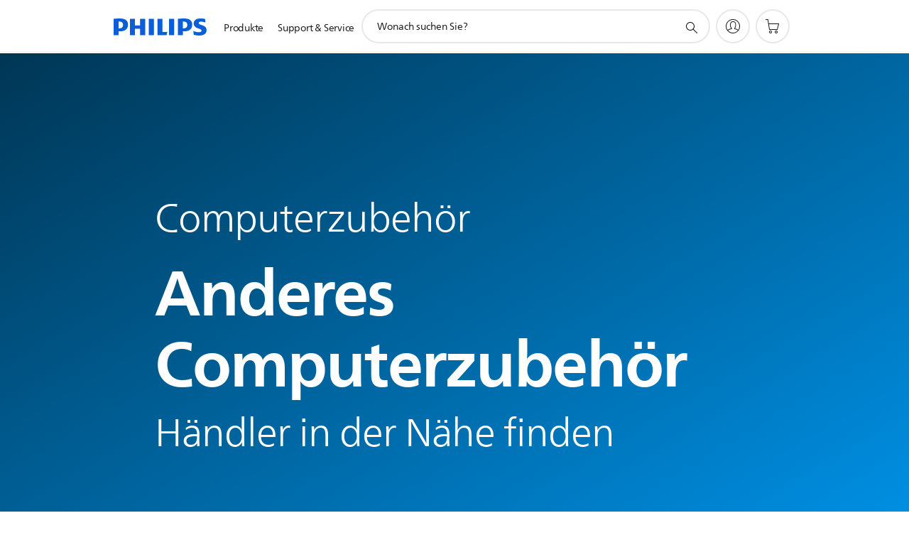

--- FILE ---
content_type: text/html;charset=utf-8
request_url: https://www.philips.at/c-m-so/computerzubehoer/anderes-computerzubehoer/store-locator
body_size: 34219
content:
<!DOCTYPE HTML><html lang="de-at" dir="ltr" class="no-js non-ie" xmlns:wb="http://open.weibo.com/wb"> <head> <meta charset="utf-8"> <meta name="viewport" content="width=device-width, initial-scale=1"> <script>LUX=function(){function n(){return Date.now?Date.now():+new Date}var r,t=n(),a=window.performance||{},e=a.timing||{activationStart:0,navigationStart:(null===(r=window.LUX)||void 0===r?void 0:r.ns)||t};function i(){return a.now?(r=a.now(),Math.floor(r)):n()-e.navigationStart;var r}(LUX=window.LUX||{}).ac=[],LUX.addData=function(n,r){return LUX.cmd(["addData",n,r])},LUX.cmd=function(n){return LUX.ac.push(n)},LUX.getDebug=function(){return[[t,0,[]]]},LUX.init=function(){return LUX.cmd(["init"])},LUX.mark=function(){for(var n=[],r=0;r<arguments.length;r++)n[r]=arguments[r];if(a.mark)return a.mark.apply(a,n);var t=n[0],e=n[1]||{};void 0===e.startTime&&(e.startTime=i());LUX.cmd(["mark",t,e])},LUX.markLoadTime=function(){return LUX.cmd(["markLoadTime",i()])},LUX.measure=function(){for(var n=[],r=0;r<arguments.length;r++)n[r]=arguments[r];if(a.measure)return a.measure.apply(a,n);var t,e=n[0],o=n[1],u=n[2];t="object"==typeof o?n[1]:{start:o,end:u};t.duration||t.end||(t.end=i());LUX.cmd(["measure",e,t])},LUX.send=function(){return LUX.cmd(["send"])},LUX.ns=t;var o=LUX;return window.LUX_ae=[],window.addEventListener("error",(function(n){window.LUX_ae.push(n)})),o}();</script> <script>!function(){var e=document.cookie.split("; ").find(function(e){return e.startsWith("notice_gdpr_prefs=")});if(e){var t=e.split("=")[1].split(/[,:\s]+/);t.includes("1")&&((n=document.createElement("script")).src="https://cdn.speedcurve.com/js/lux.js?id=33353111",n.async=!0,n.crossOrigin="anonymous",document.head.appendChild(n))}}();</script> <script>LUX.label="Content";</script> <link rel="preconnect" href="https://www.googletagmanager.com"> <link rel="preconnect" href="https://images.philips.com"> <link rel="preconnect" href="https://consent.trustarc.com/"> <link rel="preconnect" href="https://philipselectronicsne.tt.omtrdc.net" crossorigin="use-credentials"> <link rel="preconnect" href="https://www.googleoptimize.com"> <link rel="preload" href="/c-etc/philips/clientlibs/foundation-base/clientlibs-css-rb2014/fonts/neuefrutigerworld-1.20.0-w02/NeueFrutigerWorldW02-Book.woff2" as="font" type="font/woff2" media="(min-width:701px)" crossorigin> <link rel="preload" href="/c-etc/philips/clientlibs/foundation-base/clientlibs-css-rb2014/fonts/neuefrutigerworld-1.20.0-w02/NeueFrutigerWorldW02-Bold.woff2" as="font" type="font/woff2" media="(min-width:701px)" crossorigin> <link rel="preload" href="/c-etc/philips/clientlibs/foundation-base/clientlibs-css-rb2014/fonts/neuefrutigerworld-1.20.0-w02/NeueFrutigerWorldW02-Light.woff2" as="font" type="font/woff2" media="(min-width:701px)" crossorigin> <link rel="preload" href="/c-etc/philips/clientlibs/foundation-base/clientlibs-css-rb2014/fonts/philips-global-icon-font/philips-global-icon-font-v2.8.woff2" as="font" type="font/woff2" crossorigin> <link rel="preload" href="/c-etc/philips/clientlibs/foundation-base/clientlibs-css-rb2014/fonts/philips-global-icon-font/philips-global-icon-font-32-v2.8.woff2" as="font" type="font/woff2" crossorigin> <script> window.dtm=window.dtm || {};
dtm.dnt=false; </script> <meta name="robots" content="noindex, follow"> <title>Anderes Computerzubehör. Händlersuche | Philips</title> <meta name="description" content="Finden Sie einen Händler in Ihrer Nähe, der folgendes Produkt anbietet: Philips Anderes Computerzubehör. Die Händlersuche hilft Ihnen dabei, die Adresse, Telefonnummer und eine Wegbeschreibung zu erhalten."> <meta name="PHILIPS.CONTEXT.LOCALE" content="de_at"> <meta name="PHILIPS.CONTEXT.CM.ENABLE" content="true"><meta name="PS_CARDTYPE" content="generic"> <meta name="PS_CONTENTTYPE_KEY" content=""> <meta name="PS_TITLE" content="Anderes Computerzubehör. Händlersuche | Philips"> <meta name="PS_SUBTITLE" content=""> <meta name="PS_BODYTEXT" content="Finden Sie einen Händler in Ihrer Nähe, der folgendes Produkt anbietet: Philips Anderes Computerzubehör. Die Händlersuche hilft Ihnen dabei, die Adresse, Telefonnummer und eine Wegbeschreibung zu erhalten."> <meta name="PS_DATE" content="2018-03-01T14:07:01.249+01:00"> <meta name="PHILIPS.METRICS.DIVISION" content="CP"> <meta name="PHILIPS.METRICS.SECTION" content="main"> <meta name="PHILIPS.METRICS.COUNTRY" content="at"> <meta name="PHILIPS.METRICS.LANGUAGE" content="de"> <meta name="PHILIPS.METRICS.CATALOGTYPE" content="consumer"> <meta name="PHILIPS.METRICS.PRODUCTGROUP" content="sound_and_vision"> <meta name="PHILIPS.METRICS.PRODUCTCATEGORY" content="computer_accessories"> <meta name="PHILIPS.METRICS.PRODUCTSUBCATEGORY" content="other_computer_accessories"> <meta property="og:title" content="Anderes Computerzubehör. Händlersuche | Philips"> <meta property="og:description" content="Finden Sie einen Händler in Ihrer Nähe, der folgendes Produkt anbietet: Philips Anderes Computerzubehör. Die Händlersuche hilft Ihnen dabei, die Adresse, Telefonnummer und eine Wegbeschreibung zu erhalten."> <meta property="og:type" content="article"> <meta property="og:url" content="https://www.philips.at/c-w/locators/dealer-locator-catalog.CONSUMER.OTHER_COMPUTER_ACCESSORIES_SU.html"> <meta property="og:site_name" content="Philips"> <script> window.philips = window.philips || {};



philips.context = {
    sector: 'CP',
    isAuthorMode: 'false',
    
    locale: {
        country: 'at',
        language: 'de',
        currency: 'EUR',
        code: 'de_AT'
    },
  
    page: {
        section: 'main',
        pageType: 'content',
        pageName: ''
    },
    
    url: {
        repositoryPath: '/content/B2C/de_AT/marketing-catalog/so/computerzubehoer/anderes-computerzubehoer'
        
    }
};


        philips.context.page.pageType = 'catalog_reference';
        philips.context.page.name = 'retail_store_results'; </script> <script src="/a1l4rgpa1fx2crzaqh/s3ns3t0g4k288vipw56.js"></script> <script src="/a1l4rgpa1fx2crzaqh/t1l6vgru59xvprnlz0ll.js" defer></script> <link rel="canonical" href="https://www.philips.at/c-w/locators/dealer-locator-catalog.html"/> <link rel="apple-touch-icon" href="/c-etc/philips/clientlibs/foundation-base/clientlibs-css/img/favicon/favicon-hd.png"> <link rel="icon" type="image/svg+xml" href="/c-etc/philips/clientlibs/foundation-base/clientlibs-css/img/favicon/favicon.svg"> <link rel="icon" type="image/png" href="/c-etc/philips/clientlibs/foundation-base/clientlibs-css/img/favicon/favicon-192x192.png" sizes="192x192"> <link rel="icon" type="image/png" href="/c-etc/philips/clientlibs/foundation-base/clientlibs-css/img/favicon/favicon-96x96.png" sizes="96x96"> <link rel="icon" type="image/png" href="/c-etc/philips/clientlibs/foundation-base/clientlibs-css/img/favicon/favicon-32x32.png" sizes="32x32"> <link rel="icon" type="image/png" href="/c-etc/philips/clientlibs/foundation-base/clientlibs-css/img/favicon/favicon-16x16.png" sizes="16x16"> <meta name="msapplication-TileColor" content="#ffffff"> <meta name="msapplication-TileImage" content="/etc/philips/clientlibs/foundation-base/clientlibs-css/img/favicon/favicon-hd.png"> <script type="text/javascript"> (function(){(function(l,u,C){var O=[],P=[],f={_version:"3.6.0",_config:{classPrefix:"test-",enableClasses:!0,enableJSClass:!0,usePrefixes:!0},_q:[],on:function(e,t){var n=this;setTimeout(function(){t(n[e])},0)},addTest:function(e,t,n){P.push({name:e,fn:t,options:n})},addAsyncTest:function(e){P.push({name:null,fn:e})}},s=function(){};s.prototype=f,s=new s,s.addTest("svg",!!u.createElementNS&&!!u.createElementNS("http://www.w3.org/2000/svg","svg").createSVGRect),s.addTest("localstorage",function(){var e="modernizr";try{return localStorage.setItem(e,e),localStorage.removeItem(e),!0}catch{return!1}});var w=f._config.usePrefixes?" -webkit- -moz- -o- -ms- ".split(" "):["",""];f._prefixes=w;function v(e,t){return typeof e===t}function F(){var e,t,n,r,i,a,o;for(var p in P)if(P.hasOwnProperty(p)){if(e=[],t=P[p],t.name&&(e.push(t.name.toLowerCase()),t.options&&t.options.aliases&&t.options.aliases.length))for(n=0;n<t.options.aliases.length;n++)e.push(t.options.aliases[n].toLowerCase());for(r=v(t.fn,"function")?t.fn():t.fn,i=0;i<e.length;i++)a=e[i],o=a.split("."),o.length===1?s[o[0]]=r:(s[o[0]]&&!(s[o[0]]instanceof Boolean)&&(s[o[0]]=new Boolean(s[o[0]])),s[o[0]][o[1]]=r),O.push((r?"":"no-")+o.join("-"))}}var g=u.documentElement,_=g.nodeName.toLowerCase()==="svg";function A(e){var t=g.className,n=s._config.classPrefix||"";if(_&&(t=t.baseVal),s._config.enableJSClass){var r=new RegExp("(^|\\s)"+n+"no-js(\\s|$)");t=t.replace(r,"$1"+n+"js$2")}s._config.enableClasses&&(t+=" "+n+e.join(" "+n),_?g.className.baseVal=t:g.className=t)}var j="Moz O ms Webkit",L=f._config.usePrefixes?j.toLowerCase().split(" "):[];f._domPrefixes=L;var T;(function(){var e={}.hasOwnProperty;!v(e,"undefined")&&!v(e.call,"undefined")?T=function(t,n){return e.call(t,n)}:T=function(t,n){return n in t&&v(t.constructor.prototype[n],"undefined")}})(),f._l={},f.on=function(e,t){this._l[e]||(this._l[e]=[]),this._l[e].push(t),s.hasOwnProperty(e)&&setTimeout(function(){s._trigger(e,s[e])},0)},f._trigger=function(e,t){if(this._l[e]){var n=this._l[e];setTimeout(function(){var r,i;for(r=0;r<n.length;r++)i=n[r],i(t)},0),delete this._l[e]}};function q(e,t){if(typeof e=="object")for(var n in e)T(e,n)&&q(n,e[n]);else{e=e.toLowerCase();var r=e.split("."),i=s[r[0]];if(r.length==2&&(i=i[r[1]]),typeof i<"u")return s;t=typeof t=="function"?t():t,r.length==1?s[r[0]]=t:(s[r[0]]&&!(s[r[0]]instanceof Boolean)&&(s[r[0]]=new Boolean(s[r[0]])),s[r[0]][r[1]]=t),A([(t&&t!=!1?"":"no-")+r.join("-")]),s._trigger(e,t)}return s}s._q.push(function(){f.addTest=q});function y(){return typeof u.createElement!="function"?u.createElement(arguments[0]):_?u.createElementNS.call(u,"http://www.w3.org/2000/svg",arguments[0]):u.createElement.apply(u,arguments)}s.addTest("canvas",function(){var e=y("canvas");return!!(e.getContext&&e.getContext("2d"))});var k="CSS"in l&&"supports"in l.CSS,G="supportsCSS"in l;s.addTest("supports",k||G);function J(){var e=u.body;return e||(e=y(_?"svg":"body"),e.fake=!0),e}function z(e,t,n,r){var i="modernizr",a,o,p,c,m=y("div"),d=J();if(parseInt(n,10))for(;n--;)p=y("div"),p.id=r?r[n]:i+(n+1),m.appendChild(p);return a=y("style"),a.type="text/css",a.id="s"+i,(d.fake?d:m).appendChild(a),d.appendChild(m),a.styleSheet?a.styleSheet.cssText=e:a.appendChild(u.createTextNode(e)),m.id=i,d.fake&&(d.style.background="",d.style.overflow="hidden",c=g.style.overflow,g.style.overflow="hidden",g.appendChild(d)),o=t(m,e),d.fake?(d.parentNode.removeChild(d),g.style.overflow=c,g.offsetHeight):m.parentNode.removeChild(m),!!o}var V=function(){var e=l.matchMedia||l.msMatchMedia;return e?function(t){var n=e(t);return n&&n.matches||!1}:function(t){var n=!1;return z("@media "+t+" { #modernizr { position: absolute; } }",function(r){n=(l.getComputedStyle?l.getComputedStyle(r,null):r.currentStyle).position=="absolute"}),n}}();f.mq=V;var X=f.testStyles=z;s.addTest("touchevents",function(){return!!("ontouchstart"in l||l.DocumentTouch&&u instanceof DocumentTouch)});var R=f._config.usePrefixes?j.split(" "):[];f._cssomPrefixes=R;function W(e,t){return!!~(""+e).indexOf(t)}function B(e){return e.replace(/([a-z])-([a-z])/g,function(t,n,r){return n+r.toUpperCase()}).replace(/^-/,"")}var N=function(e){var t=w.length,n=l.CSSRule,r;if(typeof n>"u")return C;if(!e)return!1;if(e=e.replace(/^@/,""),r=e.replace(/-/g,"_").toUpperCase()+"_RULE",r in n)return"@"+e;for(var i=0;i<t;i++){var a=w[i],o=a.toUpperCase()+"_"+r;if(o in n)return"@-"+a.toLowerCase()+"-"+e}return!1};f.atRule=N;function H(e,t){return function(){return e.apply(t,arguments)}}function Z(e,t,n){var r;for(var i in e)if(e[i]in t)return n===!1?e[i]:(r=t[e[i]],v(r,"function")?H(r,n||t):r);return!1}var I={elem:y("modernizr")};s._q.push(function(){delete I.elem});var h={style:I.elem.style};s._q.unshift(function(){delete h.style});function U(e){return e.replace(/([A-Z])/g,function(t,n){return"-"+n.toLowerCase()}).replace(/^ms-/,"-ms-")}function K(e,t,n){var r;if("getComputedStyle"in l){r=getComputedStyle.call(l,e,t);var i=l.console;if(r!==null)n&&(r=r.getPropertyValue(n));else if(i){var a=i.error?"error":"log";i[a].call(i,"getComputedStyle returning null, its possible modernizr test results are inaccurate")}}else r=!t&&e.currentStyle&&e.currentStyle[n];return r}function Q(e,t){var n=e.length;if("CSS"in l&&"supports"in l.CSS){for(;n--;)if(l.CSS.supports(U(e[n]),t))return!0;return!1}else if("CSSSupportsRule"in l){for(var r=[];n--;)r.push("("+U(e[n])+":"+t+")");return r=r.join(" or "),z("@supports ("+r+") { #modernizr { position: absolute; } }",function(i){return K(i,null,"position")=="absolute"})}return C}function D(e,t,n,r){if(r=v(r,"undefined")?!1:r,!v(n,"undefined")){var i=Q(e,n);if(!v(i,"undefined"))return i}for(var a,o,p,c,m,d=["modernizr","tspan","samp"];!h.style&&d.length;)a=!0,h.modElem=y(d.shift()),h.style=h.modElem.style;function E(){a&&(delete h.style,delete h.modElem)}for(p=e.length,o=0;o<p;o++)if(c=e[o],m=h.style[c],W(c,"-")&&(c=B(c)),h.style[c]!==C)if(!r&&!v(n,"undefined")){try{h.style[c]=n}catch{}if(h.style[c]!=m)return E(),t=="pfx"?c:!0}else return E(),t=="pfx"?c:!0;return E(),!1}var Y=f.testProp=function(e,t,n){return D([e],C,t,n)};function x(e,t,n,r,i){var a=e.charAt(0).toUpperCase()+e.slice(1),o=(e+" "+R.join(a+" ")+a).split(" ");return v(t,"string")||v(t,"undefined")?D(o,t,r,i):(o=(e+" "+L.join(a+" ")+a).split(" "),Z(o,t,n))}f.testAllProps=x;function S(e,t,n){return x(e,C,C,t,n)}f.testAllProps=S,s.addTest("flexbox",S("flexBasis","1px",!0)),s.addTest("csstransforms",function(){return navigator.userAgent.indexOf("Android 2.")===-1&&S("transform","scale(1)",!0)}),s.addTest("csstransforms3d",function(){return!!S("perspective","1px",!0)}),s.addTest("csstransitions",S("transition","all",!0)),s.addTest("appearance",S("appearance"));var b=f.prefixed=function(e,t,n){return e.indexOf("@")===0?N(e):(e.indexOf("-")!=-1&&(e=B(e)),t?x(e,t,n):x(e,"pfx"))};s.addTest("fullscreen",!!(b("exitFullscreen",u,!1)||b("cancelFullScreen",u,!1))),s.addTest("objectfit",!!b("objectFit"),{aliases:["object-fit"]}),F(),A(O),delete f.addTest,delete f.addAsyncTest;for(var M=0;M<s._q.length;M++)s._q[M]();l.Modernizr=s})(window,document),window.Modernizr.addTest("correctvh",function(){return!navigator.userAgent.match(/(iPad|iPhone);.*CPU.*OS (6|7)_\d/i)}),window.Modernizr.addTest("touch",function(){return window.Modernizr.touchevents}),window.Modernizr.addTest("ipad",function(){return!!navigator.userAgent.match(/iPad/i)}),window.Modernizr.addTest("iphone",function(){return!!navigator.userAgent.match(/iPhone/i)}),window.Modernizr.addTest("ipod",function(){return!!navigator.userAgent.match(/iPod/i)}),window.Modernizr.addTest("ios",function(){return window.Modernizr.ipad||window.Modernizr.ipod||window.Modernizr.iphone}),function(){var l=document.documentElement,u="no-js";window.Modernizr._config.classPrefix&&l.className.indexOf(u)>-1&&(l.className=l.className.replace(u,window.Modernizr._config.classPrefix+"js"))}(),function(){window.sessionStorage&&window.sessionStorage.getItem("philips.hideRecallBanner")==="true"&&document.documentElement.classList.add("pv-hrb")}()})(); </script><link rel="stylesheet" href="/c-etc/designs/b2c-seamless-theme/clientlibs.260119.css" type="text/css"> <script type="application/json" class="pv-d2c-search__translations"> {"translations":{"d2c-search.sort-by":"Sortieren nach:","d2c-search.more-tab":"Mehr","d2c-search.versuni-lp-card-vacuum-link":"https://www.home-appliances.philips/at/de/u/floor-care-vacuums-mops","d2c-search.search-empty":"Suche leeren","d2c-search.sort-by-date-asc":"Datum (aufsteigend)","d2c-search.popular-support-topics-title":"Supportthemen","d2c-search.filter-rating-value":"{0} und höher","d2c-search.help-banner-title":"Krankenhaus- und Gesundheitsprodukte und -support finden","d2c-search.suggested-results":"Vorgeschlagene ergebnisse","TBD":"Auf Lager","d2c-search.versuni-lp-card-climate-link":"https://www.home-appliances.philips/at/de/u/climate-care","d2c-search.filter-range-max":"Max","d2c-search.versuni-lp-card-home-link":"https://www.home.id/de-AT/support","d2c-search.versuni-lp-card-kitchen-link":"https://www.home-appliances.philips/de/de/u/kitchen-appliances?utm_source=philips.de&utm_medium=referral&utm_campaign=int-search","d2c-search.sort-by-date-desc":"Datum (absteigend)","d2c-search.no-result-for-search":"Tut uns leid! Keine Ergebnisse. ","d2c-search.nmore":"Mehr","d2c-search.add-to-cart-btn":"Hinzufügen","d2c-search.search-results-for":"Suchergebnisse für","d2c-search.tab.modal.option.support":"Support für ein Produkt erhalten","d2c-search.versuni-lp-card-pet-title":"Haustierprodukte","d2c-search.versuni-lp-title":"Interessierst Du dich für unsere Haushaltsprodukte?","d2c-search.tab.modal.list.label":"Wonach suchen Sie?","d2c-search.overall-rating":"Bewertung insgesamt","d2c-search.bundle-discount-label":"Paketrabatt","d2c-search.recently-viewed-title":"Kürzlich angesehene Artikel","d2c-search.filter-rating-title":"Kundenbewertung","d2c-search.versuni-lp-card-coffee-link":"https://www.home-appliances.philips/at/de/u/coffee-machines","d2c-search.versuni-lp-card-home-safety-link":"https://www.home-appliances.philips/at/de/u/home-safety","d2c-search.submit-search-box":"Suche absenden","d2c-search.sort-by-size-asc":"Größe (aufsteigend)","d2c-search.filters-title":"Filter","d2c-search.sort-by-alphabetical-desc":"Alphabetisch (absteigend)","d2c-search.help-banner-cta-link":"https://www.philips.de/healthcare","d2c-search.versuni-lp-card-garden-link":"https://www.home-appliances.philips/at/de/u/garden-care","d2c-search.tab.modal.option.products":"Produkte im Shop entdecken","d2c-search.versuni-lp-card-home-title":"Produktinformationen & Support","d2c-search.sort-by-relevance":"Relevanz","d2c-search.filter-price-title":"Preis","d2c-search.help-banner-desc":"Ultraschall, Monitore, Bildgebung und mehr"," d2c-search.more-tab":"Support und mehr","d2c-search.sort-by-newest":"Neueste","d2c-search.versuni-lp-card-kitchen-title":"Küchengeräte","d2c-search.popular-categories-title":"Vielleicht suchst du nach:","d2c-search.versuni-lp-card-home-safety-title":"Haussicherheit","d2c-search.clear":"Löschen","d2c-search.help-suggestions-title":"Vorschläge","d2c-search.products-tab":"Shop","d2c-search.versuni-lp-card-climate-title":"Luft & Raumklima","d2c-search-added-to-cart-btn":"Zum Warenkorb hinzugefügt","d2c-search.refurbishment-label":"Generalüberholt","d2c-search.sort-by-size-desc":"Größe (absteigend)","d2c-search.search-box-sitewide":"Website-übergreifend","d2c-search.filter-apply-all":"Filter anwenden","d2c-search.what-look-for":"Wonach suchen Sie?","d2c-search.sort-by-price-high-to-low":"Preis (höchster)","d2c-search.try-different-search":"Versuchen Sie eine andere Suche.","d2c-search.notify-me-btn":"Benachrichtigen","d2c-search.versuni-lp-card-vacuum-title":"Staubsauger, Wischmopps & Saugroboter","d2c-search.versuni-lp-card-coffee-title":"Kaffeemaschinen","d2c-search.filter-price-range":"Preis {0} - {1}","d2c-search.srp-price-disclaimer":"Unverbindliche Preisempfehlung","d2c-search.sort-by-alphabetical-asc":"Alphabetisch (aufsteigend)","d2c-search.versuni-lp-card-ironing-link":"https://www.home-appliances.philips/at/de/u/garden-care","d2c-search.versuni-lp-card-ironing-title":"Bügeln & Textilpflege","d2c-search.sort-by-rating":"Bewertung","d2c-search.filter-price-title8":"Preis","d2c-search.help-banner-cta-text":"Besuchen Sie Philips.com/healthcare","d2c-search.search-box-label":"Website-Suche","d2c-search.tab.modal.title\n":"Suchen","d2c-search.filter-range-min":"Min","d2c-search.filter-availability-in-stock":"Auf Lager","d2c-search.versuni-lp-card-pet-link":"https://www.home-appliances.philips/at/de/u/pet-care","d2c-search.versuni-lp-card-garden-title":"Gartenpflege","d2c-search.versuni-lp-description":"Unsere Haushaltsprodukte haben ein neues Zuhause! Suchst Du eines der folgenden Produkte?","d2c-search.filter-availability-title":"Verfügbarkeit","d2c-search.help-suggestions-1":"Überprüfen Sie, ob alle Wörter richtig geschrieben sind.","d2c-search.help-suggestions-3":"Suche nach Produktname (z. B. Airfryer, Sonicare).","d2c-search.help-suggestions-2":"Suche nach Produktnummer (z. B. HD9240/90, L2BO/00).","d2c-search.added-to-cart-btn":"Zum Warenkorb hinzugefügt","d2c-search.help-suggestions-4":"Versuchen Sie andere Suchbegriffe.","d2c-search.filter-clear-all":"Filter löschen","d2c-search.sort-by-price-low-to-high":"Preis (niedrigster)"}} </script></head> <body class="catalogreferencepage " style=" " data-country="AT" data-language="de" data-locale="de_AT"> <!--<noindex>--> <!-- HEADER SECTION START --> <div class="p-inverted"> <div class="subcategorypage page basepage"><div class="genericheaderpage basepage page"><div class="header n02v3-header-a n02v3-header component-base"> <header class="p-n02v3 p-layout-row p-n02v3__hamburger--close
     
     
    default 
     
     p-n02v3__contextual 
     
     p-n02v3__shop 
    p-n02v3__usp-banner--active 
    p-n02v3--b2c
    p-n02v3--show-search-field
    
     "
        data-n25="false"
        data-n25-mobile="false"
        data-flyout-links="{&quot;howToRegister&quot;:&quot;https://www.philips.at/myphilips/register-your-product&quot;,&quot;myProducts&quot;:&quot;/myphilips#/my-products&quot;,&quot;registerProduct&quot;:&quot;/myphilips#/register-new-product/search&quot;,&quot;myDashboard&quot;:&quot;/myphilips#/my-home&quot;,&quot;login&quot;:&quot;/myphilips&quot;,&quot;myAccount&quot;:&quot;https://www.philips.at/myphilips/register-product#tab\u003duser&quot;,&quot;signUp&quot;:&quot;https://www.philips.at/myphilips/login#tab\u003dsign-up&quot;}"
        data-is-fixed-height="false"
        data-is-stock-indicator = "inherit"
        data-stock-market=""
        data-stock-indicator-api = "https://tools.eurolandir.com/tools/pricefeed/xmlirmultiiso5.aspx?companyid=2522"
        data-shop-site=""> <div class="p-n02v3__top-banner" data-shop-error-message="Aufgrund der geplanten Wartung ist es jetzt nicht möglich, Einkäufe zu tätigen. Bitte versuchen Sie es später erneut.
"> <div class="geodetectionbar tc53-geo-detection-bar"> <div class="p-tc53-geo-detection-bar" data-current-page-path='/content/B2C/de_AT/locators/dealer-locator-catalog'> <script type="text/x-handlebars-template" data-template="tc53-geo-detection-bar-template"> <div class="p-notification-bar p-navigation" > <span class="p-text p-direction-ltr"> <label class="p-label" >This page is also available in</label> <a  data-track-type="track-conversion" data-track-name="interaction"  data-track-description="link:geo_detection" class="p-anchor-geobar" href="{{url}}">{{urlLinkName}}</a> </span> <button class="p-close p-square p-inverted p-icon-close p-small" aria-label="Schließen"></button> </div> </script> </div> </div> <div class="p-n02v3__usp-banner-wrapper  p-hidden p-n02v3__usp-banner-wrapper--xs-s-hidden"> <ul class="p-n02v3__usp-banner p-layout-inner p-cell-gutter
                                                 p-n02v3__usp-banner--col4"> <li class="p-n02v3__usp-banner-item"> <div class="gc23v2-1 gc23v2-icon component-base"> <div class="p-gc23v2-icon  
         p-icon-with-text
		
		
         p-row-gutter  "> <!--googleoff: anchor--> <a class="" data-track-type="track-conversion" data-track-name="interaction" data-track-compid="gc23v2" data-track-description="link_usp_klarna" href="https://www.philips.at/c-w/promotions/klarna-promotion.html" target="_blank" title="(öffnet in einem neuen Fenster)" rel="noopener noreferrer" aria-label=""> <i class="p-icon-coins"
							aria-label="foundation-base.gc23.p-icon-coins"></i> <div class="p-gc23v2-icon-text"> <p>Später bezahlen mit Klarna</p> <i class="p-icon-external-link"></i> </div> </a> <!--googleon: anchor--> </div> </div> </li> <li class="p-n02v3__usp-banner-item"> <div class="gc23v2-2 gc23v2-icon component-base"> <div class="p-gc23v2-icon  
         p-icon-with-text
		
		
         p-row-gutter  "> <!--googleoff: anchor--> <a class="" data-track-type="track-conversion" data-track-name="interaction" data-track-compid="gc23v2" data-track-description="uspbar_link_crmform" href="https://www.philips.at/c-e/member.html" target="_self" title="(öffnet im selben Fenster)" rel="" aria-label=""> <i class="p-icon-envelope"
							aria-label="Umschlagsymbol"></i> <div class="p-gc23v2-icon-text"> <p>10 € für Newsletter Anmeldung</p> </div> </a> <!--googleon: anchor--> </div> </div> </li> <li class="p-n02v3__usp-banner-item"> <div class="gc23v2-3 gc23v2-icon component-base"> <div class="p-gc23v2-icon  
         p-icon-with-text
		
		
         p-row-gutter  "> <!--googleoff: anchor--> <a class="" data-track-type="track-conversion" data-track-name="interaction" data-track-compid="gc23v2" data-track-description="delivery" href="https://www.philips.at/c-w/support-home/online-store-faq.html#slide_delivery_faq" target="_self" title="(öffnet im selben Fenster)" rel="" aria-label=""> <i class="p-icon-transport-truck"
							aria-label="Transport-LKW-Symbol"></i> <div class="p-gc23v2-icon-text"> <p>Kostenloser Versand ab 40€</p> </div> </a> <!--googleon: anchor--> </div> </div> </li> <li class="p-n02v3__usp-banner-item"> <div class="gc23v2-4 gc23v2-icon component-base"> <div class="p-gc23v2-icon  
         p-icon-with-text
		
		
         p-row-gutter  "> <!--googleoff: anchor--> <a class="" data-track-type="track-conversion" data-track-name="interaction" data-track-compid="gc23v2" data-track-description="uspbar_link_myphilips" href="https://www.philips.at/c-w/support-home/online-store-faq#slide_returns" target="_self" title="(öffnet im selben Fenster)" rel="" aria-label=""> <i class="p-icon-returns"
							aria-label="foundation-base.gc23.p-icon-returns"></i> <div class="p-gc23v2-icon-text"> <p>30 Tage Rückgaberecht</p> </div> </a> <!--googleon: anchor--> </div> </div> </li> </ul> </div> </div> <div class="p-n02v3__inner"> <div class="p-layout-inner"> <div class="p-n02v3__shape"> <a href='https://www.philips.at/' title="Startseite" class="p-n02v3__shapelink"> <div class="p-n02v3__shape-wrapper"> <svg width="131" height="24" viewBox="0 0 131 24" fill="none" xmlns="http://www.w3.org/2000/svg"> <path d="M44.4019 0.480751V23.5192H37.3709V14.4601H30.0545V23.5192H23.0235V0.480751H30.0545V9.63756H37.3709V0.480751H44.4019ZM68.8676 18.892V0.480751H61.8366V23.5192H74.5465L75.6056 18.892H68.8601H68.8676ZM56.6385 0.480751H49.6075V23.5192H56.6385V0.480751ZM85.1455 0.480751H78.1145V23.5192H85.1455V0.480751ZM119.82 6.36244C119.82 5.10798 121.074 4.52958 123.095 4.52958C125.311 4.52958 127.715 5.01033 129.36 5.68639L128.781 0.676056C126.948 0.292958 125.311 0 122.329 0C116.65 0 112.789 2.2385 112.789 6.94085C112.789 15.0385 123.771 13.4009 123.771 17.1568C123.771 18.5991 122.712 19.3728 120.113 19.3728C117.799 19.3728 114.238 18.5991 112.12 17.5399L112.894 22.8432C115.012 23.6169 117.904 24 120.218 24C126.092 24 130.907 22.0695 130.907 16.2854C130.907 8.5784 119.827 10.0207 119.827 6.35493L119.82 6.36244ZM110.67 8.77371C110.67 14.6554 106.524 18.0282 99.9812 18.0282H97.4798V23.5192H90.4488V0.480751C92.8601 0.187794 96.2254 0 99.0197 0C106.246 0 110.678 2.31361 110.678 8.77371H110.67ZM103.737 8.87136C103.737 5.97934 102.1 4.34178 98.6291 4.34178C98.2685 4.34178 97.8854 4.34178 97.4723 4.36432V13.8817H98.6291C102.287 13.8817 103.737 11.861 103.737 8.87136ZM20.2291 8.77371C20.2291 14.6554 16.0901 18.0282 9.53991 18.0282H7.0385V23.5192H0V0.480751C2.41127 0.187794 5.77653 0 8.57089 0C15.7972 0 20.2216 2.31361 20.2216 8.77371H20.2291ZM13.2883 8.87136C13.2883 5.97934 11.6507 4.34178 8.18779 4.34178C7.82723 4.34178 7.44413 4.34178 7.03099 4.36432V13.8817H8.18779C11.846 13.8817 13.2883 11.861 13.2883 8.87136Z" fill="#0B5ED7"/> </svg> </div> </a> </div> </div> <nav class="p-n02v3__menu"> <div class="p-n02v3__mobiletopbg" aria-hidden="true"></div> <div class="p-n02v3__mobilebottombg" aria-hidden="true"></div> <div class="p-n02v3__m1bg"> <div class="p-n02v3__mwrap"> <div class="p-n02v3__m1title"></div> <ul class="p-n02v3__m1"> <li class="p-n02v3__mli p-n02v3__products p-m-1
                                
                                "> <a href="#" class="p-n02v3__mlink" data-track-type="track-nav-nena" data-track-compid="n02v3" data-track-navid="header" data-track-navdest="consumer:produkte"> <span class="p-n02v3__m1item pv-heading pv-body--s pv-bold">Produkte</span> </a> <div class="p-n02v3__m2bg p-n02v3__miconbg p-n02v3__m2bg--products p-n02v3__mbg--hidden
                                    p-n02v3__contextual--mgbg"> <div class="p-n02v3__mwrap"> <div class="p-n02v3__mtitle"> <div class="p-n02v3__mback">Hauptmenü</div> <div class="p-n02v3__listtitle "> <div class="p-n02v3__mclose"><button class="p-icon-close" arial-label="Hauptmenü" ></button></div> <div class="pv-heading pv-body--m pv-bold">Produkte</div> </div> </div> <ul class="p-n02v3__m2 p-n02v3__micon"> <li class="p-n02v3__mli p-m-1-1 p-n02v3__group
                                                        "> <a href="#" class="p-n02v3__mlink" data-track-type="track-nav-nena" data-track-compid="n02v3" data-track-navid="header" data-track-navdest="consumer:produkte:körperpflege"> <span class="p-icon-personalcare--32 p-n02v3__m2icon"></span> <span class="pv-heading pv-body--s pv-bold p-n02v3__m2text">Körperpflege</span> </a> <div class="p-n02v3__m3bg p-n02v3__mflyout p-n02v3__mbg--hidden
                                                            " data-bg-level="3"> <div class="p-n02v3__mwrap"> <div class="p-n02v3__mtitle p-n02v3__t--col14"> <div class="p-n02v3__mback">Hauptmenü</div> <div class="p-n02v3__listtitle "> <div class="p-n02v3__mclose"><button class="p-icon-close"
                                                                                                        arial-label="Hauptmenü"></button></div> <div class="pv-heading pv-body--m pv-bold">Körperpflege</div> </div> </div> <ul class="p-n02v3__m3 p-n02v3__m--col14"> <li class="p-n02v3__mli p-n02v3__mli--subgroup p-m-1-1-1
                    "> <a href='#' class="p-n02v3__mlink"><span class="pv-heading pv-body--s">Für Frauen</span></a> <div class="p-n02v3__m4bg
                        " data-bg-level="4"> <div class="p-n02v3__mwrap"> <div class="p-n02v3__mtitle p-n02v3__t--col34"> <div class="p-n02v3__mback">Körperpflege</div> <div class="p-n02v3__listtitle "> <div class="p-n02v3__mclose"><button class="p-icon-close"
                                                                       arial-label="Zurück"></button></div> <div class="pv-heading pv-body--m pv-bold">Für Frauen</div> </div> </div> <ul class="p-n02v3__m4
            p-n02v3__m--col24
            "> <li class="p-n02v3__mli p-n02v3__mli--cat p-m-1-1-1-1
             "> <a target="" href='https://www.philips.at/c-m-pe/lumea-ipl-old' class="p-n02v3__mlink p-n02v3__mlink--no-childs" data-track-type="track-nav-nena" data-track-compid="n02v3" data-track-navid="header" data-track-navdest="consumer:produkte:pe:körperpflege:für_frauen:haarentfernung-nav"> <span class="pv-heading pv-body--s"> Lumea IPL </span> </a> </li> <li class="p-n02v3__mli p-n02v3__mli--cat p-m-1-1-1-2
             "> <a target="" href='https://www.philips.at/c-e/pe/haarentfernung/lumea-try-and-buy.html' class="p-n02v3__mlink p-n02v3__mlink--no-childs" data-track-type="track-nav-nena" data-track-compid="n02v3" data-track-navid="header" data-track-navdest="consumer:produkte:pe:körperpflege:für_frauen:lumea-ipl-abonnement-nav"> <span class="pv-heading pv-body--s"> Lumea IPL Abonnement </span> </a> </li> <li class="p-n02v3__mli p-n02v3__mli--cat p-m-1-1-1-3
             "> <a target="" href='https://www.philips.at/c-m-pe/haarentfernung/satinelle-epilator' class="p-n02v3__mlink p-n02v3__mlink--no-childs" data-track-type="track-nav-nena" data-track-compid="n02v3" data-track-navid="header" data-track-navdest="consumer:produkte:pe:körperpflege:für_frauen:hautpflege-nav"> <span class="pv-heading pv-body--s"> Epilierer </span> </a> </li> <li class="p-n02v3__mli p-n02v3__mli--cat p-m-1-1-1-4
             "> <a target="" href='https://www.philips.at/c-m-pe/haarpflege/haartrockner' class="p-n02v3__mlink p-n02v3__mlink--no-childs" data-track-type="track-nav-nena" data-track-compid="n02v3" data-track-navid="header" data-track-navdest="consumer:produkte:pe:körperpflege:für_frauen:bartschneider-trimmer-multigroom-nav"> <span class="pv-heading pv-body--s"> Haartrockner </span> </a> </li> <li class="p-n02v3__mli p-n02v3__mli--cat p-m-1-1-1-5
             "> <a target="" href='https://www.philips.at/c-m-pe/haarpflege/lockenstab' class="p-n02v3__mlink p-n02v3__mlink--no-childs" data-track-type="track-nav-nena" data-track-compid="n02v3" data-track-navid="header" data-track-navdest="consumer:produkte:pe:körperpflege:für_frauen:ohc-platform-nav"> <span class="pv-heading pv-body--s"> Lockenstäbe </span> </a> </li> <li class="p-n02v3__mli p-n02v3__mli--cat p-m-1-1-1-6
             "> <a target="" href='https://www.philips.at/c-m-pe/haarentfernung/rasierer-fuer-frauen' class="p-n02v3__mlink p-n02v3__mlink--no-childs" data-track-type="track-nav-nena" data-track-compid="n02v3" data-track-navid="header" data-track-navdest="consumer:produkte:pe:körperpflege:für_frauen:haarpflege-nav"> <span class="pv-heading pv-body--s"> Ladyshaver </span> </a> </li> <li class="p-n02v3__mli p-n02v3__mli--cat p-m-1-1-1-7
             "> <a target="" href='https://www.philips.at/c-m-pe/oneblade-gesichtsstyling-rasur/oneblade-intimate' class="p-n02v3__mlink p-n02v3__mlink--no-childs" data-track-type="track-nav-nena" data-track-compid="n02v3" data-track-navid="header" data-track-navdest="consumer:produkte:pe:körperpflege:für_frauen:oneblade-intimate-nav"> <span class="pv-heading pv-body--s"> OneBlade Intimate </span> </a> </li> <li class="p-n02v3__mli p-n02v3__mli--cat p-m-1-1-1-8
             "> <a target="" href='https://www.philips.at/c-p/SC5991_10/visapure-ersatz-buerstenkopf-fuer-empfindliche-haut' class="p-n02v3__mlink p-n02v3__mlink--no-childs" data-track-type="track-nav-nena" data-track-compid="n02v3" data-track-navid="header" data-track-navdest="consumer:produkte:pe:körperpflege:für_frauen:visa-pure-nav"> <span class="pv-heading pv-body--s"> VisaPure-Bürstenkopf </span> </a> </li> <li class="p-n02v3__mli p-n02v3__mli--cat p-m-1-1-1-9
             "> <a target="" href='https://www.philips.at/c-m-pe/haarpflege/glaetteisen' class="p-n02v3__mlink p-n02v3__mlink--no-childs" data-track-type="track-nav-nena" data-track-compid="n02v3" data-track-navid="header" data-track-navdest="consumer:produkte:pe:körperpflege:für_frauen:staubsauger-nav"> <span class="pv-heading pv-body--s"> Glätteisen </span> </a> </li> <li class="p-n02v3__mli p-n02v3__mli--cat p-m-1-1-1-10
             "> <a target="" href='https://www.philips.at/c-m-pe/haarentfernung/trimmer' class="p-n02v3__mlink p-n02v3__mlink--no-childs" data-track-type="track-nav-nena" data-track-compid="n02v3" data-track-navid="header" data-track-navdest="consumer:produkte:pe:körperpflege:für_frauen:luftreiniger-und-luftbefeuchter-nav"> <span class="pv-heading pv-body--s"> Trimmer </span> </a> </li> <li class="p-n02v3__mli p-n02v3__mli--cat p-m-1-1-1-11
             "> <a target="" href='https://www.philips.at/c-e/beauty-tipps-fur-frauen.html' class="p-n02v3__mlink p-n02v3__mlink--no-childs" data-track-type="track-nav-nena" data-track-compid="n02v3" data-track-navid="header" data-track-navdest="consumer:produkte:pe:körperpflege:für_frauen:beauty-hub-nav"> <span class="pv-heading pv-body--s"> Beauty Tipps </span> </a> </li> <li class="p-n02v3__mli p-n02v3__mli--cat p-m-1-1-1-12
             "> <a target="" href='https://www.philips.at/c-m-ac/schoenheit-fuer-frauen-zubehoer' class="p-n02v3__mlink p-n02v3__mlink--no-childs" data-track-type="track-nav-nena" data-track-compid="n02v3" data-track-navid="header" data-track-navdest="consumer:produkte:pe:körperpflege:für_frauen:hautpflegezubehoer-nav"> <span class="pv-heading pv-body--s"> Zubehör & Ersatzteile </span> </a> </li> </ul> </div> </div> </li> <li class="p-n02v3__mli p-n02v3__mli--subgroup p-m-1-1-2
                    "> <a href='#' class="p-n02v3__mlink"><span class="pv-heading pv-body--s">Für Männer</span></a> <div class="p-n02v3__m4bg
                        " data-bg-level="4"> <div class="p-n02v3__mwrap"> <div class="p-n02v3__mtitle p-n02v3__t--col34"> <div class="p-n02v3__mback">Körperpflege</div> <div class="p-n02v3__listtitle "> <div class="p-n02v3__mclose"><button class="p-icon-close"
                                                                       arial-label="Zurück"></button></div> <div class="pv-heading pv-body--m pv-bold">Für Männer</div> </div> </div> <ul class="p-n02v3__m4
            p-n02v3__m--col24
            "> <li class="p-n02v3__mli p-n02v3__mli--cat p-m-1-1-2-1
             "> <a target="" href='https://www.philips.at/c-e/pe/mens-grooming-welcome.html' class="p-n02v3__mlink p-n02v3__mlink--no-childs" data-track-type="track-nav-nena" data-track-compid="n02v3" data-track-navid="header" data-track-navdest="consumer:produkte:pe:körperpflege:für_männer:shaving-and-grooming-for-men-find-the-right-tool-for-your-needs"> <span class="pv-heading pv-body--s"> Rasieren und Pflegen für Männer - finden Sie das richtige Tool für Ihre Bedürfnisse </span> </a> </li> <li class="p-n02v3__mli p-n02v3__mli--cat p-m-1-1-2-2
             "> <a target="" href='https://www.philips.at/c-m-pe/gesicht-rasierer' class="p-n02v3__mlink p-n02v3__mlink--no-childs" data-track-type="track-nav-nena" data-track-compid="n02v3" data-track-navid="header" data-track-navdest="consumer:produkte:pe:körperpflege:für_männer:rasierer-nav"> <span class="pv-heading pv-body--s"> Rasierer </span> </a> </li> <li class="p-n02v3__mli p-n02v3__mli--cat p-m-1-1-2-3
             "> <a target="" href='https://www.philips.at/c-m-pe/oneblade-gesichtsstyling-rasur' class="p-n02v3__mlink p-n02v3__mlink--no-childs" data-track-type="track-nav-nena" data-track-compid="n02v3" data-track-navid="header" data-track-navdest="consumer:produkte:pe:körperpflege:für_männer:oneblade-nav"> <span class="pv-heading pv-body--s"> OneBlade Rasur & Styling </span> </a> </li> <li class="p-n02v3__mli p-n02v3__mli--cat p-m-1-1-2-4
             "> <a target="" href='https://www.philips.at/c-m-pe/oneblade-gesichtsstyling-rasur/myoneblade' class="p-n02v3__mlink p-n02v3__mlink--no-childs" data-track-type="track-nav-nena" data-track-compid="n02v3" data-track-navid="header" data-track-navdest="consumer:produkte:pe:körperpflege:für_männer:oneblade-abonnements-nav"> <span class="pv-heading pv-body--s"> OneBlade Abonnements </span> </a> </li> <li class="p-n02v3__mli p-n02v3__mli--cat p-m-1-1-2-5
             "> <a target="" href='https://www.philips.at/c-m-pe/oneblade-gesichtsstyling-rasur/oneblade-intimate' class="p-n02v3__mlink p-n02v3__mlink--no-childs" data-track-type="track-nav-nena" data-track-compid="n02v3" data-track-navid="header" data-track-navdest="consumer:produkte:pe:körperpflege:für_männer:oneblade-intimate-nav"> <span class="pv-heading pv-body--s"> OneBlade Intimate </span> </a> </li> <li class="p-n02v3__mli p-n02v3__mli--cat p-m-1-1-2-6
             "> <a target="" href='https://www.philips.at/c-m-pe/haarschneider' class="p-n02v3__mlink p-n02v3__mlink--no-childs" data-track-type="track-nav-nena" data-track-compid="n02v3" data-track-navid="header" data-track-navdest="consumer:produkte:pe:körperpflege:für_männer:haarschneider-nav"> <span class="pv-heading pv-body--s"> Haarschneider </span> </a> </li> <li class="p-n02v3__mli p-n02v3__mli--cat p-m-1-1-2-7
             "> <a target="" href='https://www.philips.at/c-m-pe/multigroomers' class="p-n02v3__mlink p-n02v3__mlink--no-childs" data-track-type="track-nav-nena" data-track-compid="n02v3" data-track-navid="header" data-track-navdest="consumer:produkte:pe:körperpflege:für_männer:multigroomer-nav"> <span class="pv-heading pv-body--s"> Multigroomer </span> </a> </li> <li class="p-n02v3__mli p-n02v3__mli--cat p-m-1-1-2-8
             "> <a target="" href='https://www.philips.at/c-m-pe/bartschneider' class="p-n02v3__mlink p-n02v3__mlink--no-childs" data-track-type="track-nav-nena" data-track-compid="n02v3" data-track-navid="header" data-track-navdest="consumer:produkte:pe:körperpflege:für_männer:barttrimmer-und-styler-nav"> <span class="pv-heading pv-body--s"> Barttrimmer- und styler </span> </a> </li> <li class="p-n02v3__mli p-n02v3__mli--cat p-m-1-1-2-9
             "> <a target="" href='https://www.philips.at/c-m-pe/bodygroomer' class="p-n02v3__mlink p-n02v3__mlink--no-childs" data-track-type="track-nav-nena" data-track-compid="n02v3" data-track-navid="header" data-track-navdest="consumer:produkte:pe:körperpflege:für_männer:koerperhaar-rasierer-nav"> <span class="pv-heading pv-body--s"> Bodygroom </span> </a> </li> <li class="p-n02v3__mli p-n02v3__mli--cat p-m-1-1-2-10
             "> <a target="" href='https://www.philips.at/c-m-pe/nasenhaartrimmer' class="p-n02v3__mlink p-n02v3__mlink--no-childs" data-track-type="track-nav-nena" data-track-compid="n02v3" data-track-navid="header" data-track-navdest="consumer:produkte:pe:körperpflege:für_männer:nasenhaartrimmer-nav"> <span class="pv-heading pv-body--s"> Nasenhaartrimmer </span> </a> </li> <li class="p-n02v3__mli p-n02v3__mli--cat p-m-1-1-2-11
             "> <a target="" href='https://www.philips.at/c-e/pflegetipps-fur-manner.html' class="p-n02v3__mlink p-n02v3__mlink--no-childs" data-track-type="track-nav-nena" data-track-compid="n02v3" data-track-navid="header" data-track-navdest="consumer:produkte:pe:körperpflege:für_männer:mens-grooming-nav"> <span class="pv-heading pv-body--s"> Pflegetipps für Männer </span> </a> </li> <li class="p-n02v3__mli p-n02v3__mli--cat p-m-1-1-2-12
             "> <a target="" href='https://www.philips.at/c-m-ac/grooming-und-rasurzubehoer-fuer-maenner' class="p-n02v3__mlink p-n02v3__mlink--no-childs" data-track-type="track-nav-nena" data-track-compid="n02v3" data-track-navid="header" data-track-navdest="consumer:produkte:pe:körperpflege:für_männer:beauty-nav"> <span class="pv-heading pv-body--s"> Zubehör & Ersatzteile </span> </a> </li> </ul> </div> </div> </li> <li class="p-n02v3__mli p-n02v3__mli--subgroup p-m-1-1-3
                    "> <a href='#' class="p-n02v3__mlink"><span class="pv-heading pv-body--s">Zahn- & Mundpflege</span></a> <div class="p-n02v3__m4bg
                        " data-bg-level="4"> <div class="p-n02v3__mwrap"> <div class="p-n02v3__mtitle p-n02v3__t--col34"> <div class="p-n02v3__mback">Körperpflege</div> <div class="p-n02v3__listtitle "> <div class="p-n02v3__mclose"><button class="p-icon-close"
                                                                       arial-label="Zurück"></button></div> <a href="https://www.philips.at/c-m-pe/ohc-platform" class="p-n02v3__mlink" data-track-type="track-nav-nena" data-track-compid="n02v3" data-track-navid="header" data-track-navdest="consumer:produkte:pe:körperpflege:zahn-_&_mundpflege"> <span class="pv-heading pv-body--m pv-bold p-xs-hidden p-s-hidden p-m-hidden">Zahn- & Mundpflege</span> <span class="pv-heading pv-body--m pv-bold p-l-hidden">Zahn- & Mundpflege</span></a> </div> </div> <ul class="p-n02v3__m4
            p-n02v3__m--col24
            "> <li class="p-n02v3__mli p-n02v3__mli--cat p-m-1-1-3-1
             "> <a target="" href='https://www.philips.at/c-m-pe/elektrische-zahnbuersten' class="p-n02v3__mlink p-n02v3__mlink--no-childs" data-track-type="track-nav-nena" data-track-compid="n02v3" data-track-navid="header" data-track-navdest="consumer:produkte:pe:körperpflege:zahn-_&_mundpflege:"> <span class="pv-heading pv-body--s"> Elektrische Zahnbürsten </span> </a> </li> <li class="p-n02v3__mli p-n02v3__mli--cat p-m-1-1-3-2
             "> <a target="" href='https://www.philips.at/c-m-pe/buerstenkoepfe' class="p-n02v3__mlink p-n02v3__mlink--no-childs" data-track-type="track-nav-nena" data-track-compid="n02v3" data-track-navid="header" data-track-navdest="consumer:produkte:pe:körperpflege:zahn-_&_mundpflege:"> <span class="pv-heading pv-body--s"> Bürstenköpfe </span> </a> </li> <li class="p-n02v3__mli p-n02v3__mli--cat p-m-1-1-3-3
             "> <a target="" href='https://www.philips.at/c-m-pe/power-flosser/power-flosser-3000/neueste#availability=instock&filters=POWER_FLOSSER_3000_SU%2CCORDLESS_POWER_FLOSSER_3000_SU' class="p-n02v3__mlink p-n02v3__mlink--no-childs" data-track-type="track-nav-nena" data-track-compid="n02v3" data-track-navid="header" data-track-navdest="consumer:produkte:pe:körperpflege:zahn-_&_mundpflege:zahnzwischenraum-reinigung-nav"> <span class="pv-heading pv-body--s"> Power Flosser </span> </a> </li> <li class="p-n02v3__mli p-n02v3__mli--cat p-m-1-1-3-4
             "> <a target="" href='https://www.philips.at/c-e/pe/sonicare-subscription-homepage.html' class="p-n02v3__mlink p-n02v3__mlink--no-childs" data-track-type="track-nav-nena" data-track-compid="n02v3" data-track-navid="header" data-track-navdest="consumer:produkte:pe:körperpflege:zahn-_&_mundpflege:sonicare-abo-programme"> <span class="pv-heading pv-body--s"> Sonicare Abo-Programme </span> </a> </li> <li class="p-n02v3__mli p-n02v3__mli--cat p-m-1-1-3-5
             "> <a target="" href='https://www.philips.at/c-e/pe/zahn-und-mundpflege/zahn-und-mundpflege-tipps.html' class="p-n02v3__mlink p-n02v3__mlink--no-childs" data-track-type="track-nav-nena" data-track-compid="n02v3" data-track-navid="header" data-track-navdest="consumer:produkte:pe:körperpflege:zahn-_&_mundpflege:tooth-and-oral-care-tips-nav"> <span class="pv-heading pv-body--s"> Zahn und Mundpflege Tipps </span> </a> </li> <li class="p-n02v3__mli p-n02v3__mli--cat p-m-1-1-3-6
             "> <a target="" href='https://www.philips.at/c-e/pe/sonicare-brush-head-subscription.html' class="p-n02v3__mlink p-n02v3__mlink--no-childs" data-track-type="track-nav-nena" data-track-compid="n02v3" data-track-navid="header" data-track-navdest="consumer:produkte:pe:körperpflege:zahn-_&_mundpflege:sonicare-brush-head-subscription"> <span class="pv-heading pv-body--s"> Sonicare Bürstenkopf Programm </span> </a> </li> <li class="p-n02v3__mli p-n02v3__mli--cat p-m-1-1-3-7
             "> <a target="" href='https://www.philips.at/c-m-ac/zubehoer-fuer-zahnbuerste' class="p-n02v3__mlink p-n02v3__mlink--no-childs" data-track-type="track-nav-nena" data-track-compid="n02v3" data-track-navid="header" data-track-navdest="consumer:produkte:pe:körperpflege:zahn-_&_mundpflege:zubehor-und-ersatzteile-nav"> <span class="pv-heading pv-body--s"> Zubehör & Ersatzteile </span> </a> </li> </ul> </div> </div> </li> <li class="p-n02v3__mli p-n02v3__mli--subgroup p-m-1-1-4
                    "> <a href='#' class="p-n02v3__mlink"><span class="pv-heading pv-body--s">Nachhaltigkeit</span></a> <div class="p-n02v3__m4bg
                        " data-bg-level="4"> <div class="p-n02v3__mwrap"> <div class="p-n02v3__mtitle p-n02v3__t--col34"> <div class="p-n02v3__mback">Körperpflege</div> <div class="p-n02v3__listtitle "> <div class="p-n02v3__mclose"><button class="p-icon-close"
                                                                       arial-label="Zurück"></button></div> <a href="https://www.philips.at/c-e/sustainability/nachhaltigkeit.html" class="p-n02v3__mlink" data-track-type="track-nav-nena" data-track-compid="n02v3" data-track-navid="header" data-track-navdest="consumer:produkte:pe:körperpflege:nachhaltigkeit"> <span class="pv-heading pv-body--m pv-bold p-xs-hidden p-s-hidden p-m-hidden">Nachhaltigkeit</span> <span class="pv-heading pv-body--m pv-bold p-l-hidden">Nachhaltigkeit</span></a> </div> </div> <ul class="p-n02v3__m4
            p-n02v3__m--col24
            "> <li class="p-n02v3__mli p-n02v3__mli--cat p-m-1-1-4-1
             "> <a target="" href='https://www.philips.at/c-e/sustainability/nachhaltigkeit/fokus-auf-nachhaltigen-produkten.html' class="p-n02v3__mlink p-n02v3__mlink--no-childs" data-track-type="track-nav-nena" data-track-compid="n02v3" data-track-navid="header" data-track-navdest="consumer:produkte:pe:körperpflege:nachhaltigkeit:unser-plan-nav"> <span class="pv-heading pv-body--s"> Nachhaltige Produktinnovation </span> </a> </li> <li class="p-n02v3__mli p-n02v3__mli--cat p-m-1-1-4-2
             "> <a target="" href='https://www.philips.at/c-e/shop/at-generalueberholt.html' class="p-n02v3__mlink p-n02v3__mlink--no-childs" data-track-type="track-nav-nena" data-track-compid="n02v3" data-track-navid="header" data-track-navdest="consumer:produkte:pe:körperpflege:nachhaltigkeit:refurbished-products-nav"> <span class="pv-heading pv-body--s"> Generalüberholte Produkte </span> </a> </li> </ul> </div> </div> </li> </ul> </div> </div> </li> <li class="p-n02v3__mli p-m-1-2 p-n02v3__group
                                                        "> <a href="#" class="p-n02v3__mlink" data-track-type="track-nav-nena" data-track-compid="n02v3" data-track-navid="header" data-track-navdest="consumer:produkte:haushalt"> <span class="p-icon-household--32 p-n02v3__m2icon"></span> <span class="pv-heading pv-body--s pv-bold p-n02v3__m2text">Haushalt</span> </a> <div class="p-n02v3__m3bg p-n02v3__mflyout p-n02v3__mbg--hidden
                                                            " data-bg-level="3"> <div class="p-n02v3__mwrap"> <div class="p-n02v3__mtitle p-n02v3__t--col14"> <div class="p-n02v3__mback">Hauptmenü</div> <div class="p-n02v3__listtitle "> <div class="p-n02v3__mclose"><button class="p-icon-close"
                                                                                                        arial-label="Hauptmenü"></button></div> <div class="pv-heading pv-body--m pv-bold">Haushalt</div> </div> </div> <ul class="p-n02v3__m3 p-n02v3__m--col14"> <li class="p-n02v3__mli p-n02v3__mli--subgroup p-m-1-2-1
                    "> <a href='#' class="p-n02v3__mlink"><span class="pv-heading pv-body--s">Haushaltsprodukte</span></a> <div class="p-n02v3__m4bg
                        " data-bg-level="4"> <div class="p-n02v3__mwrap"> <div class="p-n02v3__mtitle p-n02v3__t--col34"> <div class="p-n02v3__mback">Haushalt</div> <div class="p-n02v3__listtitle "> <div class="p-n02v3__mclose"><button class="p-icon-close"
                                                                       arial-label="Zurück"></button></div> <div class="pv-heading pv-body--m pv-bold">Haushaltsprodukte</div> </div> </div> <ul class="p-n02v3__m4
            p-n02v3__m--col24
            "> <li class="p-n02v3__mli p-n02v3__mli--cat p-m-1-2-1-1
             "> <a target="_blank" href='https://www.home-appliances.philips/at/de/u/kitchen-appliances?utm_source=philips.at&utm_medium=referral&utm_campaign=nav-menu' class="p-n02v3__mlink p-n02v3__mlink--no-childs" data-track-type="track-nav-nena" data-track-compid="n02v3" data-track-navid="header" data-track-navdest="consumer:produkte:ho:haushalt:haushaltsprodukte:kitchen-appliances"> <span class="pv-heading pv-body--s"> Küchengeräte <span class="p-icon-external-link"></span> </span> </a> </li> <li class="p-n02v3__mli p-n02v3__mli--cat p-m-1-2-1-2
             "> <a target="_blank" href='https://www.home-appliances.philips/at/de/u/coffee-machines?utm_source=philips.at&utm_medium=referral&utm_campaign=nav-menu' class="p-n02v3__mlink p-n02v3__mlink--no-childs" data-track-type="track-nav-nena" data-track-compid="n02v3" data-track-navid="header" data-track-navdest="consumer:produkte:ho:haushalt:haushaltsprodukte:coffee-machines"> <span class="pv-heading pv-body--s"> Kaffeemaschinen <span class="p-icon-external-link"></span> </span> </a> </li> <li class="p-n02v3__mli p-n02v3__mli--cat p-m-1-2-1-3
             "> <a target="_blank" href='https://www.home-appliances.philips/at/de/u/floor-care-vacuums-mops?utm_source=philips.at&utm_medium=referral&utm_campaign=nav-menu' class="p-n02v3__mlink p-n02v3__mlink--no-childs" data-track-type="track-nav-nena" data-track-compid="n02v3" data-track-navid="header" data-track-navdest="consumer:produkte:ho:haushalt:haushaltsprodukte:floor-care-vacuums-mops"> <span class="pv-heading pv-body--s"> Staubsauger, Wischmopps & Saugroboter <span class="p-icon-external-link"></span> </span> </a> </li> <li class="p-n02v3__mli p-n02v3__mli--cat p-m-1-2-1-4
             "> <a target="_blank" href='https://www.home-appliances.philips/at/de/u/garment-care-ironing?utm_source=philips.at&utm_medium=referral&utm_campaign=nav-menu' class="p-n02v3__mlink p-n02v3__mlink--no-childs" data-track-type="track-nav-nena" data-track-compid="n02v3" data-track-navid="header" data-track-navdest="consumer:produkte:ho:haushalt:haushaltsprodukte:garment-care-ironing"> <span class="pv-heading pv-body--s"> Bügeln & Textilpflege <span class="p-icon-external-link"></span> </span> </a> </li> <li class="p-n02v3__mli p-n02v3__mli--cat p-m-1-2-1-5
             "> <a target="_blank" href='https://www.home-appliances.philips/at/de/u/climate-care?utm_source=philips.at&utm_medium=referral&utm_campaign=nav-menu' class="p-n02v3__mlink p-n02v3__mlink--no-childs" data-track-type="track-nav-nena" data-track-compid="n02v3" data-track-navid="header" data-track-navdest="consumer:produkte:ho:haushalt:haushaltsprodukte:climate-care"> <span class="pv-heading pv-body--s"> Luft & Raumklima <span class="p-icon-external-link"></span> </span> </a> </li> <li class="p-n02v3__mli p-n02v3__mli--cat p-m-1-2-1-6
             "> <a target="_blank" href='https://www.home-appliances.philips/at/de/u/home-safety?utm_source=philips.at&utm_medium=referral&utm_campaign=nav-menu' class="p-n02v3__mlink p-n02v3__mlink--no-childs" data-track-type="track-nav-nena" data-track-compid="n02v3" data-track-navid="header" data-track-navdest="consumer:produkte:ho:haushalt:haushaltsprodukte:home-safety"> <span class="pv-heading pv-body--s"> Haussicherheit <span class="p-icon-external-link"></span> </span> </a> </li> <li class="p-n02v3__mli p-n02v3__mli--cat p-m-1-2-1-7
             "> <a target="_blank" href='https://www.home-appliances.philips/at/de/u/pet-care?utm_source=philips.at&utm_medium=referral&utm_campaign=nav-menu' class="p-n02v3__mlink p-n02v3__mlink--no-childs" data-track-type="track-nav-nena" data-track-compid="n02v3" data-track-navid="header" data-track-navdest="consumer:produkte:ho:haushalt:haushaltsprodukte:pet-care"> <span class="pv-heading pv-body--s"> Haustierprodukte <span class="p-icon-external-link"></span> </span> </a> </li> <li class="p-n02v3__mli p-n02v3__mli--cat p-m-1-2-1-8
             "> <a target="_blank" href='https://www.home-appliances.philips/at/de/u/garden-care?utm_source=philips.at&utm_medium=referral&utm_campaign=nav-menu' class="p-n02v3__mlink p-n02v3__mlink--no-childs" data-track-type="track-nav-nena" data-track-compid="n02v3" data-track-navid="header" data-track-navdest="consumer:produkte:ho:haushalt:haushaltsprodukte:garden-care"> <span class="pv-heading pv-body--s"> Gartenpflege <span class="p-icon-external-link"></span> </span> </a> </li> <li class="p-n02v3__mli p-n02v3__mli--cat p-m-1-2-1-9
             "> <a target="_blank" href='https://www.home-appliances.philips/at/de/c/black-friday-deals-offers' class="p-n02v3__mlink p-n02v3__mlink--no-childs" data-track-type="track-nav-nena" data-track-compid="n02v3" data-track-navid="header" data-track-navdest="consumer:produkte:ho:haushalt:haushaltsprodukte:blackfriday-navi"> <span class="pv-heading pv-body--s"> Black Friday <span class="p-icon-external-link"></span> </span> </a> </li> </ul> </div> </div> </li> <li class="p-n02v3__mli p-n02v3__mli--subgroup p-m-1-2-2
                    "> <a href='#' class="p-n02v3__mlink"><span class="pv-heading pv-body--s">Wasseraufbereitung</span></a> <div class="p-n02v3__m4bg
                        " data-bg-level="4"> <div class="p-n02v3__mwrap"> <div class="p-n02v3__mtitle p-n02v3__t--col34"> <div class="p-n02v3__mback">Haushalt</div> <div class="p-n02v3__listtitle "> <div class="p-n02v3__mclose"><button class="p-icon-close"
                                                                       arial-label="Zurück"></button></div> <div class="pv-heading pv-body--m pv-bold">Wasseraufbereitung</div> </div> </div> <ul class="p-n02v3__m4
            p-n02v3__m--col24
            "> <li class="p-n02v3__mli p-n02v3__mli--cat p-m-1-2-2-1
             "> <a target="" href='https://www.philips.at/c-m-ho/trinkwasser-loesungen' class="p-n02v3__mlink p-n02v3__mlink--no-childs" data-track-type="track-nav-nena" data-track-compid="n02v3" data-track-navid="header" data-track-navdest="consumer:produkte:ho:haushalt:wasseraufbereitung:drinking-solutions-nav"> <span class="pv-heading pv-body--s"> Trinklösungen </span> </a> </li> </ul> </div> </div> </li> <li class="p-n02v3__mli p-n02v3__mli--subgroup p-m-1-2-3
                    "> <a href='#' class="p-n02v3__mlink"><span class="pv-heading pv-body--s">Intelligente Sicherheit</span></a> <div class="p-n02v3__m4bg
                        " data-bg-level="4"> <div class="p-n02v3__mwrap"> <div class="p-n02v3__mtitle p-n02v3__t--col34"> <div class="p-n02v3__mback">Haushalt</div> <div class="p-n02v3__listtitle "> <div class="p-n02v3__mclose"><button class="p-icon-close"
                                                                       arial-label="Zurück"></button></div> <div class="pv-heading pv-body--m pv-bold">Intelligente Sicherheit</div> </div> </div> <ul class="p-n02v3__m4
            p-n02v3__m--col24
            "> <li class="p-n02v3__mli p-n02v3__mli--cat p-m-1-2-3-1
             "> <a target="" href='https://www.philips.at/c-m-so/video-sprechanlage' class="p-n02v3__mlink p-n02v3__mlink--no-childs" data-track-type="track-nav-nena" data-track-compid="n02v3" data-track-navid="header" data-track-navdest="consumer:produkte:ho:haushalt:intelligente_sicherheit:intercom-systems-with-video-function"> <span class="pv-heading pv-body--s"> Gegensprechanlagen mit Videofunktion </span> </a> </li> <li class="p-n02v3__mli p-n02v3__mli--cat p-m-1-2-3-2
             "> <a target="" href='https://www.philips.at/c-m-ho/intelligente-sicherheit/neueste' class="p-n02v3__mlink p-n02v3__mlink--no-childs" data-track-type="track-nav-nena" data-track-compid="n02v3" data-track-navid="header" data-track-navdest="consumer:produkte:ho:haushalt:intelligente_sicherheit:cameras-for-intercom-systems-with-video-function-nav"> <span class="pv-heading pv-body--s"> Kameras für Gegensprechanlagen mit Videofunktion </span> </a> </li> <li class="p-n02v3__mli p-n02v3__mli--cat p-m-1-2-3-3
             "> <a target="" href='https://www.philips.at/c-m-ho/intelligente-sicherheit/neueste' class="p-n02v3__mlink p-n02v3__mlink--no-childs" data-track-type="track-nav-nena" data-track-compid="n02v3" data-track-navid="header" data-track-navdest="consumer:produkte:ho:haushalt:intelligente_sicherheit:doorbells-nav"> <span class="pv-heading pv-body--s"> Türklingeln </span> </a> </li> </ul> </div> </div> </li> </ul> </div> </div> </li> <li class="p-n02v3__mli p-m-1-3 p-n02v3__group
                                                        p-n02v3__contextual--mgliactive"> <a href="#" class="p-n02v3__mlink" data-track-type="track-nav-nena" data-track-compid="n02v3" data-track-navid="header" data-track-navdest="consumer:produkte:klang_und_bild"> <span class="p-icon-sound-and-vision--32 p-n02v3__m2icon"></span> <span class="pv-heading pv-body--s pv-bold p-n02v3__m2text">Klang und Bild</span> </a> <div class="p-n02v3__m3bg p-n02v3__mflyout p-n02v3__mbg--hidden
                                                            p-n02v3__contextual--mbg" data-bg-level="3"> <div class="p-n02v3__mwrap"> <div class="p-n02v3__mtitle p-n02v3__t--col14"> <div class="p-n02v3__mback">Hauptmenü</div> <div class="p-n02v3__listtitle "> <div class="p-n02v3__mclose"><button class="p-icon-close"
                                                                                                        arial-label="Hauptmenü"></button></div> <div class="pv-heading pv-body--m pv-bold">Klang und Bild</div> </div> </div> <ul class="p-n02v3__m3 p-n02v3__m--col14"> <li class="p-n02v3__mli p-n02v3__mli--subgroup p-m-1-3-1
                    "> <a href='#' class="p-n02v3__mlink"><span class="pv-heading pv-body--s">Fernseher, Monitore und Video</span></a> <div class="p-n02v3__m4bg
                        " data-bg-level="4"> <div class="p-n02v3__mwrap"> <div class="p-n02v3__mtitle p-n02v3__t--col34"> <div class="p-n02v3__mback">Klang und Bild</div> <div class="p-n02v3__listtitle "> <div class="p-n02v3__mclose"><button class="p-icon-close"
                                                                       arial-label="Zurück"></button></div> <div class="pv-heading pv-body--m pv-bold">Fernseher, Monitore und Video</div> </div> </div> <ul class="p-n02v3__m4
            p-n02v3__m--col24
            "> <li class="p-n02v3__mli p-n02v3__mli--cat p-m-1-3-1-1
             "> <a target="" href='https://www.philips.at/c-m-so/fernseher' class="p-n02v3__mlink p-n02v3__mlink--no-childs" data-track-type="track-nav-nena" data-track-compid="n02v3" data-track-navid="header" data-track-navdest="consumer:produkte:so:klang_und_bild:fernseher,_monitore_und_video:tv-nav"> <span class="pv-heading pv-body--s"> Fernseher </span> </a> </li> <li class="p-n02v3__mli p-n02v3__mli--cat p-m-1-3-1-2
             "> <a target="" href='https://www.philips.at/c-m-so/monitore' class="p-n02v3__mlink p-n02v3__mlink--no-childs" data-track-type="track-nav-nena" data-track-compid="n02v3" data-track-navid="header" data-track-navdest="consumer:produkte:so:klang_und_bild:fernseher,_monitore_und_video:"> <span class="pv-heading pv-body--s"> Monitore </span> </a> </li> <li class="p-n02v3__mli p-n02v3__mli--cat p-m-1-3-1-3
             "> <a target="" href='https://www.philips.at/c-m-so/projektoren' class="p-n02v3__mlink p-n02v3__mlink--no-childs" data-track-type="track-nav-nena" data-track-compid="n02v3" data-track-navid="header" data-track-navdest="consumer:produkte:so:klang_und_bild:fernseher,_monitore_und_video:"> <span class="pv-heading pv-body--s"> Projektoren </span> </a> </li> <li class="p-n02v3__mli p-n02v3__mli--cat p-m-1-3-1-4
             "> <a target="" href='https://www.philips.at/c-m-so/media-player' class="p-n02v3__mlink p-n02v3__mlink--no-childs" data-track-type="track-nav-nena" data-track-compid="n02v3" data-track-navid="header" data-track-navdest="consumer:produkte:so:klang_und_bild:fernseher,_monitore_und_video:"> <span class="pv-heading pv-body--s"> Media-Player </span> </a> </li> <li class="p-n02v3__mli p-n02v3__mli--cat p-m-1-3-1-5
             "> <a target="" href='https://www.philips.at/c-e/so/tv-kaufberatung.html' class="p-n02v3__mlink p-n02v3__mlink--no-childs" data-track-type="track-nav-nena" data-track-compid="n02v3" data-track-navid="header" data-track-navdest="consumer:produkte:so:klang_und_bild:fernseher,_monitore_und_video:tv-buying-advice-nav"> <span class="pv-heading pv-body--s"> TV-Kaufberatung </span> </a> </li> </ul> </div> </div> </li> <li class="p-n02v3__mli p-n02v3__mli--subgroup p-m-1-3-2
                    "> <a href='#' class="p-n02v3__mlink"><span class="pv-heading pv-body--s">Audio</span></a> <div class="p-n02v3__m4bg
                        " data-bg-level="4"> <div class="p-n02v3__mwrap"> <div class="p-n02v3__mtitle p-n02v3__t--col34"> <div class="p-n02v3__mback">Klang und Bild</div> <div class="p-n02v3__listtitle "> <div class="p-n02v3__mclose"><button class="p-icon-close"
                                                                       arial-label="Zurück"></button></div> <div class="pv-heading pv-body--m pv-bold">Audio</div> </div> </div> <ul class="p-n02v3__m4
            p-n02v3__m--col24
            "> <li class="p-n02v3__mli p-n02v3__mli--cat p-m-1-3-2-1
             "> <a target="" href='https://www.philips.at/c-m-so/audio-fuer-zuhause' class="p-n02v3__mlink p-n02v3__mlink--no-childs" data-track-type="track-nav-nena" data-track-compid="n02v3" data-track-navid="header" data-track-navdest="consumer:produkte:so:klang_und_bild:audio:home-audio"> <span class="pv-heading pv-body--s"> Audio für Zuhause </span> </a> </li> <li class="p-n02v3__mli p-n02v3__mli--cat p-m-1-3-2-2
             "> <a target="" href='https://www.philips.at/c-m-so/soundbars-und-home-sound' class="p-n02v3__mlink p-n02v3__mlink--no-childs" data-track-type="track-nav-nena" data-track-compid="n02v3" data-track-navid="header" data-track-navdest="consumer:produkte:so:klang_und_bild:audio:soundbars-and-home-theatre-nav"> <span class="pv-heading pv-body--s"> Soundbars und Home Entertainment </span> </a> </li> <li class="p-n02v3__mli p-n02v3__mli--cat p-m-1-3-2-3
             "> <a target="" href='https://www.philips.at/c-m-so/kopfhoerer' class="p-n02v3__mlink p-n02v3__mlink--no-childs" data-track-type="track-nav-nena" data-track-compid="n02v3" data-track-navid="header" data-track-navdest="consumer:produkte:so:klang_und_bild:audio:headphones"> <span class="pv-heading pv-body--s"> Kopfhoerer </span> </a> </li> <li class="p-n02v3__mli p-n02v3__mli--cat p-m-1-3-2-4
             "> <a target="" href='https://www.philips.at/c-m-so/kabellose-lautsprecher' class="p-n02v3__mlink p-n02v3__mlink--no-childs" data-track-type="track-nav-nena" data-track-compid="n02v3" data-track-navid="header" data-track-navdest="consumer:produkte:so:klang_und_bild:audio:wireless-speakers"> <span class="pv-heading pv-body--s"> Kabellose Lautsprecher </span> </a> </li> <li class="p-n02v3__mli p-n02v3__mli--cat p-m-1-3-2-5
             "> <a target="" href='https://www.philips.at/c-m-so/party-lautsprecher' class="p-n02v3__mlink p-n02v3__mlink--no-childs" data-track-type="track-nav-nena" data-track-compid="n02v3" data-track-navid="header" data-track-navdest="consumer:produkte:so:klang_und_bild:audio:"> <span class="pv-heading pv-body--s"> Party-Lautsprecher </span> </a> </li> <li class="p-n02v3__mli p-n02v3__mli--cat p-m-1-3-2-6
             "> <a target="" href='https://www.philips.at/c-m-au/auto-audiosysteme' class="p-n02v3__mlink p-n02v3__mlink--no-childs" data-track-type="track-nav-nena" data-track-compid="n02v3" data-track-navid="header" data-track-navdest="consumer:produkte:so:klang_und_bild:audio:in-car-audio-nav"> <span class="pv-heading pv-body--s"> Auto-Audiosysteme </span> </a> </li> <li class="p-n02v3__mli p-n02v3__mli--cat p-m-1-3-2-7
             "> <a target="" href='https://www.philips.at/c-m-so/video-sprechanlage' class="p-n02v3__mlink p-n02v3__mlink--no-childs" data-track-type="track-nav-nena" data-track-compid="n02v3" data-track-navid="header" data-track-navdest="consumer:produkte:so:klang_und_bild:audio:"> <span class="pv-heading pv-body--s"> Video-Sprechanlage </span> </a> </li> <li class="p-n02v3__mli p-n02v3__mli--cat p-m-1-3-2-8
             "> <a target="" href='https://www.philips.at/c-e/so/sound-hub.html' class="p-n02v3__mlink p-n02v3__mlink--no-childs" data-track-type="track-nav-nena" data-track-compid="n02v3" data-track-navid="header" data-track-navdest="consumer:produkte:so:klang_und_bild:audio:tips-and-suggestions-nav"> <span class="pv-heading pv-body--s"> Tipps und anregungen </span> </a> </li> </ul> </div> </div> </li> <li class="p-n02v3__mli p-n02v3__mli--subgroup p-m-1-3-3
                    "> <a href='#' class="p-n02v3__mlink"><span class="pv-heading pv-body--s">Kommunikation</span></a> <div class="p-n02v3__m4bg
                        " data-bg-level="4"> <div class="p-n02v3__mwrap"> <div class="p-n02v3__mtitle p-n02v3__t--col34"> <div class="p-n02v3__mback">Klang und Bild</div> <div class="p-n02v3__listtitle "> <div class="p-n02v3__mclose"><button class="p-icon-close"
                                                                       arial-label="Zurück"></button></div> <div class="pv-heading pv-body--m pv-bold">Kommunikation</div> </div> </div> <ul class="p-n02v3__m4
            p-n02v3__m--col24
            "> <li class="p-n02v3__mli p-n02v3__mli--cat p-m-1-3-3-1
             "> <a target="" href='https://www.philips.at/c-m-so/festnetztelefone' class="p-n02v3__mlink p-n02v3__mlink--no-childs" data-track-type="track-nav-nena" data-track-compid="n02v3" data-track-navid="header" data-track-navdest="consumer:produkte:so:klang_und_bild:kommunikation:"> <span class="pv-heading pv-body--s"> Festnetztelefone </span> </a> </li> <li class="p-n02v3__mli p-n02v3__mli--cat p-m-1-3-3-2
             "> <a target="" href='https://www.philips.at/c-m-so/audiorecorder' class="p-n02v3__mlink p-n02v3__mlink--no-childs" data-track-type="track-nav-nena" data-track-compid="n02v3" data-track-navid="header" data-track-navdest="consumer:produkte:so:klang_und_bild:kommunikation:"> <span class="pv-heading pv-body--s"> Audiorecorder </span> </a> </li> </ul> </div> </div> </li> <li class="p-n02v3__mli p-n02v3__mli--subgroup p-m-1-3-4
                    p-n02v3__contextual--mliactive"> <a href='#' class="p-n02v3__mlink"><span class="pv-heading pv-body--s">Zubehör</span></a> <div class="p-n02v3__m4bg
                        p-n02v3__contextual--mbg" data-bg-level="4"> <div class="p-n02v3__mwrap"> <div class="p-n02v3__mtitle p-n02v3__t--col34"> <div class="p-n02v3__mback">Klang und Bild</div> <div class="p-n02v3__listtitle "> <div class="p-n02v3__mclose"><button class="p-icon-close"
                                                                       arial-label="Zurück"></button></div> <div class="pv-heading pv-body--m pv-bold">Zubehör</div> </div> </div> <ul class="p-n02v3__m4
            p-n02v3__m--col24
            "> <li class="p-n02v3__mli p-n02v3__mli--cat p-m-1-3-4-1
             "> <a target="" href='https://www.philips.at/c-m-so/kabel-und-anschluss' class="p-n02v3__mlink p-n02v3__mlink--no-childs" data-track-type="track-nav-nena" data-track-compid="n02v3" data-track-navid="header" data-track-navdest="consumer:produkte:so:klang_und_bild:zubehör:av-connectivity"> <span class="pv-heading pv-body--s"> AV-Konnektivität </span> </a> </li> <li class="p-n02v3__mli p-n02v3__mli--cat p-m-1-3-4-2
             "> <a target="" href='https://www.philips.at/c-m-so/zubehoer-fuer-mobiltelefone' class="p-n02v3__mlink p-n02v3__mlink--no-childs" data-track-type="track-nav-nena" data-track-compid="n02v3" data-track-navid="header" data-track-navdest="consumer:produkte:so:klang_und_bild:zubehör:"> <span class="pv-heading pv-body--s"> Zubehör für Mobilgeräte </span> </a> </li> <li class="p-n02v3__mli p-n02v3__mli--cat p-m-1-3-4-3
            p-n02v3__contextual--mliactive "> <a target="" href='https://www.philips.at/c-m-so/computerzubehoer' class="p-n02v3__mlink " data-track-type="track-nav-nena" data-track-compid="n02v3" data-track-navid="header" data-track-navdest="consumer:produkte:so:klang_und_bild:zubehör:"> <span class="pv-heading pv-body--s"> Computerzubehör </span> </a> <div class="p-n02v3__m5bg p-n02v3__mbg--hidden p-l-hidden
                    p-n02v3__contextual--mbg p-contextual-menu-active" data-bg-level="5"> <div class="p-n02v3__mwrap"> <div class="p-n02v3__mtitle p-n02v3__t--col44"> <div class="p-n02v3__mback">Zurück</div> <div class="p-n02v3__listtitle "> <div class="p-n02v3__mclose"> <button class="p-icon-close"
                                    arial-label="Zurück"></button> </div> <div class="pv-heading pv-body--m pv-bold">Computerzubehör</div> </div> </div> <ul class="p-n02v3__m5 p-n02v3__m--col44"> <li class="p-n02v3__mli p-m-1-3-4-3-1
                                     p-n02v3__contextual--mlastli"> <a href="https://www.philips.at/c-m-so/computerzubehoer/tastaturen-und-maeuse/neueste" class="p-n02v3__mlink p-n02v3__mlink--no-childs" data-track-type="track-nav-nena" data-track-compid="n02v3" data-track-navid="header" data-track-navdest="consumer:produkte:::tastaturen_und_mäuse"> <span class="pv-heading pv-body--s">Tastaturen und Mäuse</span> </a> </li> <li class="p-n02v3__mli p-m-1-3-4-3-2
                                     p-n02v3__contextual--mlastli"> <a href="https://www.philips.at/c-m-so/computerzubehoer/neueste" class="p-n02v3__mlink p-n02v3__mlink--no-childs" data-track-type="track-nav-nena" data-track-compid="n02v3" data-track-navid="header" data-track-navdest="consumer:produkte:::alle_produkte_zu_zubehör_für_zuhause_und_büro"> <span class="pv-heading pv-body--s">Alle Produkte zu Zubehör für Zuhause und Büro</span> </a> </li> </ul> </div> </div> </li> <li class="p-n02v3__mli p-n02v3__mli--cat p-m-1-3-4-4
             "> <a target="" href='https://www.philips.at/c-m-so/batterien-und-taschenlampen' class="p-n02v3__mlink p-n02v3__mlink--no-childs" data-track-type="track-nav-nena" data-track-compid="n02v3" data-track-navid="header" data-track-navdest="consumer:produkte:so:klang_und_bild:zubehör:batterien-und-taschenlampen"> <span class="pv-heading pv-body--s"> Batterien und Taschenlampen </span> </a> </li> <li class="p-n02v3__mli p-n02v3__mli--cat p-m-1-3-4-5
             "> <a target="" href='https://www.philips.at/c-m-so/audio-und-videozubehoer' class="p-n02v3__mlink p-n02v3__mlink--no-childs" data-track-type="track-nav-nena" data-track-compid="n02v3" data-track-navid="header" data-track-navdest="consumer:produkte:so:klang_und_bild:zubehör:audio-und-videozubehoer"> <span class="pv-heading pv-body--s"> Audio und Videozubehoer </span> </a> </li> <li class="p-n02v3__mli p-n02v3__mli--cat p-m-1-3-4-6
             "> <a target="" href='https://www.philips.at/c-m-so/stromversorgung' class="p-n02v3__mlink p-n02v3__mlink--no-childs" data-track-type="track-nav-nena" data-track-compid="n02v3" data-track-navid="header" data-track-navdest="consumer:produkte:so:klang_und_bild:zubehör:stromversorgung"> <span class="pv-heading pv-body--s"> Stromversorgung </span> </a> </li> <li class="p-n02v3__mli p-n02v3__mli--cat p-m-1-3-4-7
             "> <a target="" href='https://www.philips.at/c-m-so/aufbewahrung' class="p-n02v3__mlink p-n02v3__mlink--no-childs" data-track-type="track-nav-nena" data-track-compid="n02v3" data-track-navid="header" data-track-navdest="consumer:produkte:so:klang_und_bild:zubehör:aufbewahrung"> <span class="pv-heading pv-body--s"> Aufbewahrung </span> </a> </li> </ul> </div> </div> </li> </ul> </div> </div> </li> <li class="p-n02v3__mli p-m-1-4 p-n02v3__group
                                                        "> <a href="#" class="p-n02v3__mlink" data-track-type="track-nav-nena" data-track-compid="n02v3" data-track-navid="header" data-track-navdest="consumer:produkte:mutter und kind"> <span class="p-icon-mcc--32 p-n02v3__m2icon"></span> <span class="pv-heading pv-body--s pv-bold p-n02v3__m2text">Mutter und Kind</span> </a> <div class="p-n02v3__m3bg p-n02v3__mflyout p-n02v3__mbg--hidden
                                                            " data-bg-level="3"> <div class="p-n02v3__mwrap"> <div class="p-n02v3__mtitle p-n02v3__t--col14"> <div class="p-n02v3__mback">Hauptmenü</div> <div class="p-n02v3__listtitle "> <div class="p-n02v3__mclose"><button class="p-icon-close"
                                                                                                        arial-label="Hauptmenü"></button></div> <div class="pv-heading pv-body--m pv-bold">Mutter und Kind</div> </div> </div> <ul class="p-n02v3__m3 p-n02v3__m--col14"> <li class="p-n02v3__mli p-n02v3__mli--subgroup p-m-1-4-1
                    "> <a href='#' class="p-n02v3__mlink"><span class="pv-heading pv-body--s">Philips Avent</span></a> <div class="p-n02v3__m4bg
                        " data-bg-level="4"> <div class="p-n02v3__mwrap"> <div class="p-n02v3__mtitle p-n02v3__t--col34"> <div class="p-n02v3__mback">Mutter und Kind</div> <div class="p-n02v3__listtitle "> <div class="p-n02v3__mclose"><button class="p-icon-close"
                                                                       arial-label="Zurück"></button></div> <a href="https://www.philips.at/c-m-mo/philips-avent-babyartikel" class="p-n02v3__mlink" data-track-type="track-nav-nena" data-track-compid="n02v3" data-track-navid="header" data-track-navdest="consumer:produkte:mo:mutter und kind:philips_avent"> <span class="pv-heading pv-body--m pv-bold p-xs-hidden p-s-hidden p-m-hidden">Philips Avent</span> <span class="pv-heading pv-body--m pv-bold p-l-hidden">Philips Avent</span></a> </div> </div> <ul class="p-n02v3__m4
            p-n02v3__m--col24
            "> <li class="p-n02v3__mli p-n02v3__mli--cat p-m-1-4-1-1
             "> <a target="" href='https://www.philips.at/c-e/mo/eltern-leitfaden.html' class="p-n02v3__mlink p-n02v3__mlink--no-childs" data-track-type="track-nav-nena" data-track-compid="n02v3" data-track-navid="header" data-track-navdest="consumer:produkte:mo:mutter und kind:philips_avent:parents-guide-nav"> <span class="pv-heading pv-body--s"> Eltern-Leitfaden </span> </a> </li> <li class="p-n02v3__mli p-n02v3__mli--cat p-m-1-4-1-2
             "> <a target="" href='https://www.philips.at/c-m-ac/mutter-und-kind' class="p-n02v3__mlink p-n02v3__mlink--no-childs" data-track-type="track-nav-nena" data-track-compid="n02v3" data-track-navid="header" data-track-navdest="consumer:produkte:mo:mutter und kind:philips_avent:ugrow-healthy-baby-development-app-nav"> <span class="pv-heading pv-body--s"> Zubehör & Ersatzteile </span> </a> </li> </ul> </div> </div> </li> <li class="p-n02v3__mli p-n02v3__mli--subgroup p-m-1-4-2
                    "> <a href='#' class="p-n02v3__mlink"><span class="pv-heading pv-body--s">Für Babys</span></a> <div class="p-n02v3__m4bg
                        " data-bg-level="4"> <div class="p-n02v3__mwrap"> <div class="p-n02v3__mtitle p-n02v3__t--col34"> <div class="p-n02v3__mback">Mutter und Kind</div> <div class="p-n02v3__listtitle "> <div class="p-n02v3__mclose"><button class="p-icon-close"
                                                                       arial-label="Zurück"></button></div> <div class="pv-heading pv-body--m pv-bold">Für Babys</div> </div> </div> <ul class="p-n02v3__m4
            p-n02v3__m--col24
            "> <li class="p-n02v3__mli p-n02v3__mli--cat p-m-1-4-2-1
             "> <a target="" href='https://www.philips.at/c-m-mo/milchpumpen' class="p-n02v3__mlink p-n02v3__mlink--no-childs" data-track-type="track-nav-nena" data-track-compid="n02v3" data-track-navid="header" data-track-navdest="consumer:produkte:mo:mutter und kind:für_babys:milchpumpen-nav"> <span class="pv-heading pv-body--s"> Milchpumpen </span> </a> </li> <li class="p-n02v3__mli p-n02v3__mli--cat p-m-1-4-2-2
             "> <a target="" href='https://www.philips.at/c-m-mo/babyflaschen-sauger' class="p-n02v3__mlink p-n02v3__mlink--no-childs" data-track-type="track-nav-nena" data-track-compid="n02v3" data-track-navid="header" data-track-navdest="consumer:produkte:mo:mutter und kind:für_babys:babyflaschchen-und-sauger-nav"> <span class="pv-heading pv-body--s"> Babyfläschchen und Sauger </span> </a> </li> <li class="p-n02v3__mli p-n02v3__mli--cat p-m-1-4-2-3
             "> <a target="" href='https://www.philips.at/c-m-mo/schnuller' class="p-n02v3__mlink p-n02v3__mlink--no-childs" data-track-type="track-nav-nena" data-track-compid="n02v3" data-track-navid="header" data-track-navdest="consumer:produkte:mo:mutter und kind:für_babys:pacifiers-nav"> <span class="pv-heading pv-body--s"> Schnuller & Soothie Snuggles für Neugeborene und Kleinkinder </span> </a> </li> <li class="p-n02v3__mli p-n02v3__mli--cat p-m-1-4-2-4
             "> <a target="" href='https://www.philips.at/c-m-mo/baby-geschenkesets' class="p-n02v3__mlink p-n02v3__mlink--no-childs" data-track-type="track-nav-nena" data-track-compid="n02v3" data-track-navid="header" data-track-navdest="consumer:produkte:mo:mutter und kind:für_babys:"> <span class="pv-heading pv-body--s"> Baby-Geschenkesets </span> </a> </li> <li class="p-n02v3__mli p-n02v3__mli--cat p-m-1-4-2-5
             "> <a target="" href='https://www.philips.at/c-m-mo/baby-bottle-warmers-sterilizers' class="p-n02v3__mlink p-n02v3__mlink--no-childs" data-track-type="track-nav-nena" data-track-compid="n02v3" data-track-navid="header" data-track-navdest="consumer:produkte:mo:mutter und kind:für_babys:"> <span class="pv-heading pv-body--s"> Flaschenwärmer und Sterilisatoren </span> </a> </li> <li class="p-n02v3__mli p-n02v3__mli--cat p-m-1-4-2-6
             "> <a target="" href='https://www.philips.at/c-m-mo/babyphones-und-thermometer' class="p-n02v3__mlink p-n02v3__mlink--no-childs" data-track-type="track-nav-nena" data-track-compid="n02v3" data-track-navid="header" data-track-navdest="consumer:produkte:mo:mutter und kind:für_babys:baby-monitors-thermometers-nav"> <span class="pv-heading pv-body--s"> Audio Video und connected Babyphone </span> </a> </li> </ul> </div> </div> </li> <li class="p-n02v3__mli p-n02v3__mli--subgroup p-m-1-4-3
                    "> <a href='#' class="p-n02v3__mlink"><span class="pv-heading pv-body--s">Für Kleinkinder</span></a> <div class="p-n02v3__m4bg
                        " data-bg-level="4"> <div class="p-n02v3__mwrap"> <div class="p-n02v3__mtitle p-n02v3__t--col34"> <div class="p-n02v3__mback">Mutter und Kind</div> <div class="p-n02v3__listtitle "> <div class="p-n02v3__mclose"><button class="p-icon-close"
                                                                       arial-label="Zurück"></button></div> <div class="pv-heading pv-body--m pv-bold">Für Kleinkinder</div> </div> </div> <ul class="p-n02v3__m4
            p-n02v3__m--col24
            "> <li class="p-n02v3__mli p-n02v3__mli--cat p-m-1-4-3-1
             "> <a target="" href='https://www.philips.at/c-m-mo/nahrungszubereiter/neueste#filters=BABY_FOOD_MAKERS_SU' class="p-n02v3__mlink p-n02v3__mlink--no-childs" data-track-type="track-nav-nena" data-track-compid="n02v3" data-track-navid="header" data-track-navdest="consumer:produkte:mo:mutter und kind:für_kleinkinder:nahrungszubereiter-nav"> <span class="pv-heading pv-body--s"> Nahrungszubereiter </span> </a> </li> <li class="p-n02v3__mli p-n02v3__mli--cat p-m-1-4-3-2
             "> <a target="" href='https://www.philips.at/c-m-mo/trinklernbecher-fuer-kleinkinder' class="p-n02v3__mlink p-n02v3__mlink--no-childs" data-track-type="track-nav-nena" data-track-compid="n02v3" data-track-navid="header" data-track-navdest="consumer:produkte:mo:mutter und kind:für_kleinkinder:"> <span class="pv-heading pv-body--s"> Trinklernbecher für Kleinkinder </span> </a> </li> </ul> </div> </div> </li> <li class="p-n02v3__mli p-n02v3__mli--subgroup p-m-1-4-4
                    "> <a href='#' class="p-n02v3__mlink"><span class="pv-heading pv-body--s">Für Mütter</span></a> <div class="p-n02v3__m4bg
                        " data-bg-level="4"> <div class="p-n02v3__mwrap"> <div class="p-n02v3__mtitle p-n02v3__t--col34"> <div class="p-n02v3__mback">Mutter und Kind</div> <div class="p-n02v3__listtitle "> <div class="p-n02v3__mclose"><button class="p-icon-close"
                                                                       arial-label="Zurück"></button></div> <div class="pv-heading pv-body--m pv-bold">Für Mütter</div> </div> </div> <ul class="p-n02v3__m4
            p-n02v3__m--col24
            "> <li class="p-n02v3__mli p-n02v3__mli--cat p-m-1-4-4-1
             "> <a target="" href='https://www.philips.at/healthcare/resources/landing/avent-medizinisches-fachpersonal/avent-fachpersonal-home' class="p-n02v3__mlink p-n02v3__mlink--no-childs" data-track-type="track-nav-nena" data-track-compid="n02v3" data-track-navid="header" data-track-navdest="consumer:produkte:mo:mutter und kind:für_mütter:fuer-medizinisches-fachpersonal-nav"> <span class="pv-heading pv-body--s"> Für Hebammen und medizinisches Fachpersonal </span> </a> </li> </ul> </div> </div> </li> <li class="p-n02v3__mli p-n02v3__mli--subgroup p-m-1-4-5
                    "> <a href='#' class="p-n02v3__mlink"><span class="pv-heading pv-body--s">Nachhaltigkeit</span></a> <div class="p-n02v3__m4bg
                        " data-bg-level="4"> <div class="p-n02v3__mwrap"> <div class="p-n02v3__mtitle p-n02v3__t--col34"> <div class="p-n02v3__mback">Mutter und Kind</div> <div class="p-n02v3__listtitle "> <div class="p-n02v3__mclose"><button class="p-icon-close"
                                                                       arial-label="Zurück"></button></div> <a href="https://www.philips.at/c-e/sustainability/nachhaltigkeit.html" class="p-n02v3__mlink" data-track-type="track-nav-nena" data-track-compid="n02v3" data-track-navid="header" data-track-navdest="consumer:produkte:mo:mutter und kind:nachhaltigkeit"> <span class="pv-heading pv-body--m pv-bold p-xs-hidden p-s-hidden p-m-hidden">Nachhaltigkeit</span> <span class="pv-heading pv-body--m pv-bold p-l-hidden">Nachhaltigkeit</span></a> </div> </div> <ul class="p-n02v3__m4
            p-n02v3__m--col24
            "> <li class="p-n02v3__mli p-n02v3__mli--cat p-m-1-4-5-1
             "> <a target="" href='https://www.philips.at/c-e/sustainability/nachhaltigkeit/fokus-auf-nachhaltigen-produkten.html' class="p-n02v3__mlink p-n02v3__mlink--no-childs" data-track-type="track-nav-nena" data-track-compid="n02v3" data-track-navid="header" data-track-navdest="consumer:produkte:mo:mutter und kind:nachhaltigkeit:unser-plan-nav"> <span class="pv-heading pv-body--s"> Nachhaltige Produktinnovation </span> </a> </li> <li class="p-n02v3__mli p-n02v3__mli--cat p-m-1-4-5-2
             "> <a target="" href='https://www.philips.at/c-e/shop/at-generalueberholt.html' class="p-n02v3__mlink p-n02v3__mlink--no-childs" data-track-type="track-nav-nena" data-track-compid="n02v3" data-track-navid="header" data-track-navdest="consumer:produkte:mo:mutter und kind:nachhaltigkeit:refurbished-products-nav"> <span class="pv-heading pv-body--s"> Generalüberholte Produkte </span> </a> </li> </ul> </div> </div> </li> </ul> </div> </div> </li> <li class="p-n02v3__mli p-m-1-5 p-n02v3__group
                                                        "> <a href="#" class="p-n02v3__mlink" data-track-type="track-nav-nena" data-track-compid="n02v3" data-track-navid="header" data-track-navdest="consumer:produkte:beleuchtung"> <span class="p-icon-light-bulb--32 p-n02v3__m2icon"></span> <span class="pv-heading pv-body--s pv-bold p-n02v3__m2text">Beleuchtung</span> </a> <div class="p-n02v3__m3bg p-n02v3__mflyout p-n02v3__mbg--hidden
                                                            " data-bg-level="3"> <div class="p-n02v3__mwrap"> <div class="p-n02v3__mtitle p-n02v3__t--col14"> <div class="p-n02v3__mback">Hauptmenü</div> <div class="p-n02v3__listtitle "> <div class="p-n02v3__mclose"><button class="p-icon-close"
                                                                                                        arial-label="Hauptmenü"></button></div> <div class="pv-heading pv-body--m pv-bold">Beleuchtung</div> </div> </div> <ul class="p-n02v3__m3
            p-n02v3__m--col14
            "> <li class="p-n02v3__mli p-n02v3__mli--cat p-m-1-5-1
             "> <a target="" href='https://www.lighting.philips.at/consumer' class="p-n02v3__mlink p-n02v3__mlink--no-childs" data-track-type="track-nav-nena" data-track-compid="n02v3" data-track-navid="header" data-track-navdest="::li:beleuchtung:consumer-lighting-nav-item"> <span class="pv-heading pv-body--s"> Konsumenten Beleuchtung </span> </a> </li> <li class="p-n02v3__mli p-n02v3__mli--cat p-m-1-5-2
             "> <a target="" href='https://www.philips-hue.com/' class="p-n02v3__mlink p-n02v3__mlink--no-childs" data-track-type="track-nav-nena" data-track-compid="n02v3" data-track-navid="header" data-track-navdest="::li:beleuchtung:meethue-nav-item"> <span class="pv-heading pv-body--s"> Philips Hue </span> </a> </li> </ul> </div> </div> </li> <li class="p-n02v3__mli p-m-1-6 p-n02v3__group
                                                        "> <a href="#" class="p-n02v3__mlink" data-track-type="track-nav-nena" data-track-compid="n02v3" data-track-navid="header" data-track-navdest="consumer:produkte:automobil"> <span class="p-icon-car--32 p-n02v3__m2icon"></span> <span class="pv-heading pv-body--s pv-bold p-n02v3__m2text">Automobil</span> </a> <div class="p-n02v3__m3bg p-n02v3__mflyout p-n02v3__mbg--hidden
                                                            " data-bg-level="3"> <div class="p-n02v3__mwrap"> <div class="p-n02v3__mtitle p-n02v3__t--col14"> <div class="p-n02v3__mback">Hauptmenü</div> <div class="p-n02v3__listtitle "> <div class="p-n02v3__mclose"><button class="p-icon-close"
                                                                                                        arial-label="Hauptmenü"></button></div> <div class="pv-heading pv-body--m pv-bold">Automobil</div> </div> </div> <ul class="p-n02v3__m3 p-n02v3__m--col14"> <li class="p-n02v3__mli p-n02v3__mli--subgroup p-m-1-6-1
                    "> <a href='#' class="p-n02v3__mlink"><span class="pv-heading pv-body--s">Glühbirnenfinder</span></a> <div class="p-n02v3__m4bg
                        " data-bg-level="4"> <div class="p-n02v3__mwrap"> <div class="p-n02v3__mtitle p-n02v3__t--col34"> <div class="p-n02v3__mback">Automobil</div> <div class="p-n02v3__listtitle "> <div class="p-n02v3__mclose"><button class="p-icon-close"
                                                                       arial-label="Zurück"></button></div> <div class="pv-heading pv-body--m pv-bold">Glühbirnenfinder</div> </div> </div> <ul class="p-n02v3__m4
            p-n02v3__m--col24
            "> <li class="p-n02v3__mli p-n02v3__mli--cat p-m-1-6-1-1
             "> <a target="" href='https://www.philips.at/c-m-au/autolampen/autolampensuche' class="p-n02v3__mlink p-n02v3__mlink--no-childs" data-track-type="track-nav-nena" data-track-compid="n02v3" data-track-navid="header" data-track-navdest="consumer:produkte:au:automobil:glühbirnenfinder:product-selector-de-at"> <span class="pv-heading pv-body--s"> Finden Sie die richtige Lampe für Ihr Auto </span> </a> </li> <li class="p-n02v3__mli p-n02v3__mli--cat p-m-1-6-1-2
             "> <a target="" href='https://www.philips.at/c-m-au/autolampen/neueste#filters=&sliders=&support=&price=&priceBoxes=&page=&layout=' class="p-n02v3__mlink p-n02v3__mlink--no-childs" data-track-type="track-nav-nena" data-track-compid="n02v3" data-track-navid="header" data-track-navdest="consumer:produkte:au:automobil:glühbirnenfinder:all-carlights-nav"> <span class="pv-heading pv-body--s"> Alle Produkte zu autolampen </span> </a> </li> </ul> </div> </div> </li> <li class="p-n02v3__mli p-n02v3__mli--subgroup p-m-1-6-2
                    "> <a href='#' class="p-n02v3__mlink"><span class="pv-heading pv-body--s">LED-Beleuchtung</span></a> <div class="p-n02v3__m4bg
                        " data-bg-level="4"> <div class="p-n02v3__mwrap"> <div class="p-n02v3__mtitle p-n02v3__t--col34"> <div class="p-n02v3__mback">Automobil</div> <div class="p-n02v3__listtitle "> <div class="p-n02v3__mclose"><button class="p-icon-close"
                                                                       arial-label="Zurück"></button></div> <div class="pv-heading pv-body--m pv-bold">LED-Beleuchtung</div> </div> </div> <ul class="p-n02v3__m4
            p-n02v3__m--col24
            "> <li class="p-n02v3__mli p-n02v3__mli--cat p-m-1-6-2-1
             "> <a target="" href='https://www.philips.com/c-e/au/road-legal-led-headlights.html' class="p-n02v3__mlink p-n02v3__mlink--no-childs" data-track-type="track-nav-nena" data-track-compid="n02v3" data-track-navid="header" data-track-navdest="consumer:produkte:au:automobil:led-beleuchtung:road-legal-led-headlights1"> <span class="pv-heading pv-body--s"> Philips LED-Lampen für den Straßenverkehr in Europa </span> </a> </li> <li class="p-n02v3__mli p-n02v3__mli--cat p-m-1-6-2-2
             "> <a target="" href='https://www.philips.at/c-e/au/autolampen/scheinwerfer/ultinon-pro6000-led.html' class="p-n02v3__mlink p-n02v3__mlink--no-childs" data-track-type="track-nav-nena" data-track-compid="n02v3" data-track-navid="header" data-track-navdest="consumer:produkte:au:automobil:led-beleuchtung:led-mit-strassenzulassung"> <span class="pv-heading pv-body--s"> LED mit Straßenzulassung </span> </a> </li> <li class="p-n02v3__mli p-n02v3__mli--cat p-m-1-6-2-3
             "> <a target="" href='https://www.philips.at/c-e/au/autolampen/scheinwerfer/led-lampen.html' class="p-n02v3__mlink p-n02v3__mlink--no-childs" data-track-type="track-nav-nena" data-track-compid="n02v3" data-track-navid="header" data-track-navdest="consumer:produkte:au:automobil:led-beleuchtung:led-signaling-nav"> <span class="pv-heading pv-body--s"> LED-Scheinwerferlampen </span> </a> </li> <li class="p-n02v3__mli p-n02v3__mli--cat p-m-1-6-2-4
             "> <a target="" href='https://www.philips.at/c-e/au/autolampen/led-signaling-lighting.html' class="p-n02v3__mlink p-n02v3__mlink--no-childs" data-track-type="track-nav-nena" data-track-compid="n02v3" data-track-navid="header" data-track-navdest="consumer:produkte:au:automobil:led-beleuchtung:led-signaling-nav-2"> <span class="pv-heading pv-body--s"> LED-Signalbeleuchtung </span> </a> </li> </ul> </div> </div> </li> <li class="p-n02v3__mli p-n02v3__mli--subgroup p-m-1-6-3
                    "> <a href='#' class="p-n02v3__mlink"><span class="pv-heading pv-body--s">Fahrzeugbeleuchtung</span></a> <div class="p-n02v3__m4bg
                        " data-bg-level="4"> <div class="p-n02v3__mwrap"> <div class="p-n02v3__mtitle p-n02v3__t--col34"> <div class="p-n02v3__mback">Automobil</div> <div class="p-n02v3__listtitle "> <div class="p-n02v3__mclose"><button class="p-icon-close"
                                                                       arial-label="Zurück"></button></div> <div class="pv-heading pv-body--m pv-bold">Fahrzeugbeleuchtung</div> </div> </div> <ul class="p-n02v3__m4
            p-n02v3__m--col24
            "> <li class="p-n02v3__mli p-n02v3__mli--cat p-m-1-6-3-1
             "> <a target="" href='https://www.philips.at/c-m-au/autolampen' class="p-n02v3__mlink p-n02v3__mlink--no-childs" data-track-type="track-nav-nena" data-track-compid="n02v3" data-track-navid="header" data-track-navdest="consumer:produkte:au:automobil:fahrzeugbeleuchtung:"> <span class="pv-heading pv-body--s"> Autolampen </span> </a> </li> <li class="p-n02v3__mli p-n02v3__mli--cat p-m-1-6-3-2
             "> <a target="" href='https://www.philips.at/c-m-au/lkw-lampen' class="p-n02v3__mlink p-n02v3__mlink--no-childs" data-track-type="track-nav-nena" data-track-compid="n02v3" data-track-navid="header" data-track-navdest="consumer:produkte:au:automobil:fahrzeugbeleuchtung:truck-lights-nav"> <span class="pv-heading pv-body--s"> LKW-Lampen </span> </a> </li> <li class="p-n02v3__mli p-n02v3__mli--cat p-m-1-6-3-3
             "> <a target="" href='https://www.philips.at/c-m-au/motorradlampen' class="p-n02v3__mlink p-n02v3__mlink--no-childs" data-track-type="track-nav-nena" data-track-compid="n02v3" data-track-navid="header" data-track-navdest="consumer:produkte:au:automobil:fahrzeugbeleuchtung:"> <span class="pv-heading pv-body--s"> Motorradlampen </span> </a> </li> <li class="p-n02v3__mli p-n02v3__mli--cat p-m-1-6-3-4
             "> <a target="" href='https://www.philips.at/c-m-au/led-zusatzlampen' class="p-n02v3__mlink p-n02v3__mlink--no-childs" data-track-type="track-nav-nena" data-track-compid="n02v3" data-track-navid="header" data-track-navdest="consumer:produkte:au:automobil:fahrzeugbeleuchtung:led-zusatzscheinwerfer"> <span class="pv-heading pv-body--s"> LED-Zusatzscheinwerfer </span> </a> </li> <li class="p-n02v3__mli p-n02v3__mli--cat p-m-1-6-3-5
             "> <a target="" href='https://www.philips.at/c-m-au/led-arbeitsleuchten' class="p-n02v3__mlink p-n02v3__mlink--no-childs" data-track-type="track-nav-nena" data-track-compid="n02v3" data-track-navid="header" data-track-navdest="consumer:produkte:au:automobil:fahrzeugbeleuchtung:led-arbeitsleuchten"> <span class="pv-heading pv-body--s"> LED-Arbeitsleuchten </span> </a> </li> </ul> </div> </div> </li> <li class="p-n02v3__mli p-n02v3__mli--subgroup p-m-1-6-4
                    "> <a href='#' class="p-n02v3__mlink"><span class="pv-heading pv-body--s">Gesundheit und Wohlbefinden in Autos</span></a> <div class="p-n02v3__m4bg
                        " data-bg-level="4"> <div class="p-n02v3__mwrap"> <div class="p-n02v3__mtitle p-n02v3__t--col34"> <div class="p-n02v3__mback">Automobil</div> <div class="p-n02v3__listtitle "> <div class="p-n02v3__mclose"><button class="p-icon-close"
                                                                       arial-label="Zurück"></button></div> <div class="pv-heading pv-body--m pv-bold">Gesundheit und Wohlbefinden in Autos</div> </div> </div> <ul class="p-n02v3__m4
            p-n02v3__m--col24
            "> <li class="p-n02v3__mli p-n02v3__mli--cat p-m-1-6-4-1
             "> <a target="" href='https://www.philips.at/c-e/au/car-air-purifiers/gopure-gp5611.html' class="p-n02v3__mlink p-n02v3__mlink--no-childs" data-track-type="track-nav-nena" data-track-compid="n02v3" data-track-navid="header" data-track-navdest="consumer:produkte:au:automobil:gesundheit_und_wohlbefinden_in_autos:car-air-purifier-nav"> <span class="pv-heading pv-body--s"> Autoluftreiniger </span> </a> </li> <li class="p-n02v3__mli p-n02v3__mli--cat p-m-1-6-4-2
             "> <a target="" href='https://www.philips.at/c-m-au/gesundheit-und-wohlbefinden-in-autos/neueste#availability=all&filters=CAR_AROMA_DIFFUSER_SU&layout=12' class="p-n02v3__mlink p-n02v3__mlink--no-childs" data-track-type="track-nav-nena" data-track-compid="n02v3" data-track-navid="header" data-track-navdest="consumer:produkte:au:automobil:gesundheit_und_wohlbefinden_in_autos:olfapure-nav"> <span class="pv-heading pv-body--s"> Aroma-Diffuser für Autos </span> </a> </li> </ul> </div> </div> </li> <li class="p-n02v3__mli p-n02v3__mli--subgroup p-m-1-6-5
                    "> <a href='#' class="p-n02v3__mlink"><span class="pv-heading pv-body--s">Support Hauptseite</span></a> <div class="p-n02v3__m4bg
                        " data-bg-level="4"> <div class="p-n02v3__mwrap"> <div class="p-n02v3__mtitle p-n02v3__t--col34"> <div class="p-n02v3__mback">Automobil</div> <div class="p-n02v3__listtitle "> <div class="p-n02v3__mclose"><button class="p-icon-close"
                                                                       arial-label="Zurück"></button></div> <div class="pv-heading pv-body--m pv-bold">Support Hauptseite</div> </div> </div> <ul class="p-n02v3__m4
            p-n02v3__m--col24
            "> <li class="p-n02v3__mli p-n02v3__mli--cat p-m-1-6-5-1
             "> <a target="" href='https://www.philips.at/c-w/support-home/automotive.html' class="p-n02v3__mlink p-n02v3__mlink--no-childs" data-track-type="track-nav-nena" data-track-compid="n02v3" data-track-navid="header" data-track-navdest="consumer:produkte:au:automobil:support_hauptseite:automotive-support-nav"> <span class="pv-heading pv-body--s"> Fahrzeugsupport </span> </a> </li> <li class="p-n02v3__mli p-n02v3__mli--cat p-m-1-6-5-2
             "> <a target="" href='https://www.philips.at/c-e/au/autolampen/authenticity-check.html' class="p-n02v3__mlink p-n02v3__mlink--no-childs" data-track-type="track-nav-nena" data-track-compid="n02v3" data-track-navid="header" data-track-navdest="consumer:produkte:au:automobil:support_hauptseite:automotive-authenticity-check-nav"> <span class="pv-heading pv-body--s"> Philips Produktauthentifizierung </span> </a> </li> <li class="p-n02v3__mli p-n02v3__mli--cat p-m-1-6-5-3
             "> <a target="" href='https://www.philips.at/c-e/au/autolampen/extended-warranty.html' class="p-n02v3__mlink p-n02v3__mlink--no-childs" data-track-type="track-nav-nena" data-track-compid="n02v3" data-track-navid="header" data-track-navdest="consumer:produkte:au:automobil:support_hauptseite:registering-your-extended-warranty"> <span class="pv-heading pv-body--s"> Registrierung Ihrer erweiterten Garantie </span> </a> </li> <li class="p-n02v3__mli p-n02v3__mli--cat p-m-1-6-5-4
             "> <a target="" href='https://www.philips.at/c-e/au/autolampen/artikel-zum-thema-fahrzeuge.html' class="p-n02v3__mlink p-n02v3__mlink--no-childs" data-track-type="track-nav-nena" data-track-compid="n02v3" data-track-navid="header" data-track-navdest="consumer:produkte:au:automobil:support_hauptseite:artikel-zum-nav"> <span class="pv-heading pv-body--s"> Artikel zum Thema "Fahrzeuge" </span> </a> </li> <li class="p-n02v3__mli p-n02v3__mli--cat p-m-1-6-5-5
             "> <a target="" href='https://www.philips.at/c-e/au/automotive-lighting.html' class="p-n02v3__mlink p-n02v3__mlink--no-childs" data-track-type="track-nav-nena" data-track-compid="n02v3" data-track-navid="header" data-track-navdest="consumer:produkte:au:automobil:support_hauptseite:automotive-lighting-nav2"> <span class="pv-heading pv-body--s"> Über uns </span> </a> </li> </ul> </div> </div> </li> </ul> </div> </div> </li> <li class="p-n02v3__mli p-m-1-7 p-n02v3__group
                                                        "> <a href="#" class="p-n02v3__mlink" data-track-type="track-nav-nena" data-track-compid="n02v3" data-track-navid="header" data-track-navdest="consumer:produkte:gesundheit"> <span class="p-icon-health--32 p-n02v3__m2icon"></span> <span class="pv-heading pv-body--s pv-bold p-n02v3__m2text">Gesundheit</span> </a> <div class="p-n02v3__m3bg p-n02v3__mflyout p-n02v3__mbg--hidden
                                                            " data-bg-level="3"> <div class="p-n02v3__mwrap"> <div class="p-n02v3__mtitle p-n02v3__t--col14"> <div class="p-n02v3__mback">Hauptmenü</div> <div class="p-n02v3__listtitle "> <div class="p-n02v3__mclose"><button class="p-icon-close"
                                                                                                        arial-label="Hauptmenü"></button></div> <div class="pv-heading pv-body--m pv-bold">Gesundheit</div> </div> </div> <ul class="p-n02v3__m3 p-n02v3__m--col14"> <li class="p-n02v3__mli p-n02v3__mli--subgroup p-m-1-7-1
                    "> <a href='#' class="p-n02v3__mlink"><span class="pv-heading pv-body--s">Schlaftherapie</span></a> <div class="p-n02v3__m4bg
                        " data-bg-level="4"> <div class="p-n02v3__mwrap"> <div class="p-n02v3__mtitle p-n02v3__t--col34"> <div class="p-n02v3__mback">Gesundheit</div> <div class="p-n02v3__listtitle "> <div class="p-n02v3__mclose"><button class="p-icon-close"
                                                                       arial-label="Zurück"></button></div> <div class="pv-heading pv-body--m pv-bold">Schlaftherapie</div> </div> </div> <ul class="p-n02v3__m4
            p-n02v3__m--col24
            "> <li class="p-n02v3__mli p-n02v3__mli--cat p-m-1-7-1-1
             "> <a target="" href='https://www.philips.at/c-e/dreamstation-go.html' class="p-n02v3__mlink p-n02v3__mlink--no-childs" data-track-type="track-nav-nena" data-track-compid="n02v3" data-track-navid="header" data-track-navdest="consumer:produkte:hs:gesundheit:schlaftherapie:energy-light-nav"> <span class="pv-heading pv-body--s"> Schlaftherapie-Geräte </span> </a> </li> <li class="p-n02v3__mli p-n02v3__mli--cat p-m-1-7-1-2
             "> <a target="" href='https://www.philips.at/c-e/hs/schlaftherapie.html' class="p-n02v3__mlink p-n02v3__mlink--no-childs" data-track-type="track-nav-nena" data-track-compid="n02v3" data-track-navid="header" data-track-navdest="consumer:produkte:hs:gesundheit:schlaftherapie:schlaftherapie-losungen-nav"> <span class="pv-heading pv-body--s"> Schlafapnoe Informationen </span> </a> </li> <li class="p-n02v3__mli p-n02v3__mli--cat p-m-1-7-1-3
             "> <a target="" href='https://www.philips.at/c-e/hs/schlaftherapie/schlaftherapiemasken/dreamwear.html' class="p-n02v3__mlink p-n02v3__mlink--no-childs" data-track-type="track-nav-nena" data-track-compid="n02v3" data-track-navid="header" data-track-navdest="consumer:produkte:hs:gesundheit:schlaftherapie:schlaftherapie-masken-nav"> <span class="pv-heading pv-body--s"> Schlaftherapie-Masken </span> </a> </li> </ul> </div> </div> </li> <li class="p-n02v3__mli p-n02v3__mli--subgroup p-m-1-7-2
                    "> <a href='#' class="p-n02v3__mlink"><span class="pv-heading pv-body--s">Atemtherapie</span></a> <div class="p-n02v3__m4bg
                        " data-bg-level="4"> <div class="p-n02v3__mwrap"> <div class="p-n02v3__mtitle p-n02v3__t--col34"> <div class="p-n02v3__mback">Gesundheit</div> <div class="p-n02v3__listtitle "> <div class="p-n02v3__mclose"><button class="p-icon-close"
                                                                       arial-label="Zurück"></button></div> <div class="pv-heading pv-body--m pv-bold">Atemtherapie</div> </div> </div> <ul class="p-n02v3__m4
            p-n02v3__m--col24
            "> <li class="p-n02v3__mli p-n02v3__mli--cat p-m-1-7-2-1
             "> <a target="" href='https://www.philips.at/c-e/hs/atmen-und-atemwege.html' class="p-n02v3__mlink p-n02v3__mlink--no-childs" data-track-type="track-nav-nena" data-track-compid="n02v3" data-track-navid="header" data-track-navdest="consumer:produkte:hs:gesundheit:atemtherapie:dermatologie-nav"> <span class="pv-heading pv-body--s"> Atemtherapie </span> </a> </li> </ul> </div> </div> </li> <li class="p-n02v3__mli p-n02v3__mli--subgroup p-m-1-7-3
                    "> <a href='#' class="p-n02v3__mlink"><span class="pv-heading pv-body--s">Schmerztherapie</span></a> <div class="p-n02v3__m4bg
                        " data-bg-level="4"> <div class="p-n02v3__mwrap"> <div class="p-n02v3__mtitle p-n02v3__t--col34"> <div class="p-n02v3__mback">Gesundheit</div> <div class="p-n02v3__listtitle "> <div class="p-n02v3__mclose"><button class="p-icon-close"
                                                                       arial-label="Zurück"></button></div> <div class="pv-heading pv-body--m pv-bold">Schmerztherapie</div> </div> </div> <ul class="p-n02v3__m4
            p-n02v3__m--col24
            "> <li class="p-n02v3__mli p-n02v3__mli--cat p-m-1-7-3-1
             "> <a target="" href='https://www.philips.at/c-m-pe/schmerztherapie' class="p-n02v3__mlink p-n02v3__mlink--no-childs" data-track-type="track-nav-nena" data-track-compid="n02v3" data-track-navid="header" data-track-navdest="consumer:produkte:hs:gesundheit:schmerztherapie:schmerztherapie-nav"> <span class="pv-heading pv-body--s"> Produktübersicht </span> </a> </li> </ul> </div> </div> </li> </ul> </div> </div> </li> <li class="p-n02v3__mli p-m-1-8 p-n02v3__group
                                                        "> <a href="#" class="p-n02v3__mlink" data-track-type="track-nav-nena" data-track-compid="n02v3" data-track-navid="header" data-track-navdest="consumer:produkte:teile_und_zubehör"> <span class="p-icon-accessories--32 p-n02v3__m2icon"></span> <span class="pv-heading pv-body--s pv-bold p-n02v3__m2text">Teile und Zubehör</span> </a> <div class="p-n02v3__m3bg p-n02v3__mflyout p-n02v3__mbg--hidden
                                                            " data-bg-level="3"> <div class="p-n02v3__mwrap"> <div class="p-n02v3__mtitle p-n02v3__t--col14"> <div class="p-n02v3__mback">Hauptmenü</div> <div class="p-n02v3__listtitle "> <div class="p-n02v3__mclose"><button class="p-icon-close"
                                                                                                        arial-label="Hauptmenü"></button></div> <div class="pv-heading pv-body--m pv-bold">Teile und Zubehör</div> </div> </div> <ul class="p-n02v3__m3 p-n02v3__m--col14"> <li class="p-n02v3__mli p-n02v3__mli--subgroup p-m-1-8-1
                    "> <a href='#' class="p-n02v3__mlink"><span class="pv-heading pv-body--s">Köperpflege</span></a> <div class="p-n02v3__m4bg
                        " data-bg-level="4"> <div class="p-n02v3__mwrap"> <div class="p-n02v3__mtitle p-n02v3__t--col34"> <div class="p-n02v3__mback">Teile und Zubehör</div> <div class="p-n02v3__listtitle "> <div class="p-n02v3__mclose"><button class="p-icon-close"
                                                                       arial-label="Zurück"></button></div> <a href="https://www.philips.at/c-w/support-home/ersatzteile-und-zubehoer.html" class="p-n02v3__mlink" data-track-type="track-nav-nena" data-track-compid="n02v3" data-track-navid="header" data-track-navdest="consumer:produkte:ac:teile_und_zubehör:köperpflege"> <span class="pv-heading pv-body--m pv-bold p-xs-hidden p-s-hidden p-m-hidden">Köperpflege</span> <span class="pv-heading pv-body--m pv-bold p-l-hidden">Köperpflege</span></a> </div> </div> <ul class="p-n02v3__m4
            p-n02v3__m--col24
            "> <li class="p-n02v3__mli p-n02v3__mli--cat p-m-1-8-1-1
             "> <a target="" href='https://www.philips.at/c-m-ac/grooming-und-rasurzubehoer-fuer-maenner' class="p-n02v3__mlink p-n02v3__mlink--no-childs" data-track-type="track-nav-nena" data-track-compid="n02v3" data-track-navid="header" data-track-navdest="consumer:produkte:ac:teile_und_zubehör:köperpflege:grooming-rasurzubehoer-fuer-maenner-nav"> <span class="pv-heading pv-body--s"> Rasierer Ersatzteile </span> </a> </li> <li class="p-n02v3__mli p-n02v3__mli--cat p-m-1-8-1-2
             "> <a target="" href='https://www.philips.at/c-m-ac/mutter-und-kind' class="p-n02v3__mlink p-n02v3__mlink--no-childs" data-track-type="track-nav-nena" data-track-compid="n02v3" data-track-navid="header" data-track-navdest="consumer:produkte:ac:teile_und_zubehör:köperpflege:mutter-und-kind-nav"> <span class="pv-heading pv-body--s"> Mutter und Kind </span> </a> </li> <li class="p-n02v3__mli p-n02v3__mli--cat p-m-1-8-1-3
             "> <a target="" href='https://www.philips.at/c-m-ac/schoenheit-fuer-frauen-zubehoer' class="p-n02v3__mlink p-n02v3__mlink--no-childs" data-track-type="track-nav-nena" data-track-compid="n02v3" data-track-navid="header" data-track-navdest="consumer:produkte:ac:teile_und_zubehör:köperpflege:schoenheit-fuer-frauen-zubehoer-nav"> <span class="pv-heading pv-body--s"> Beauty Ersatzteile </span> </a> </li> <li class="p-n02v3__mli p-n02v3__mli--cat p-m-1-8-1-4
             "> <a target="" href='https://www.philips.at/c-m-ac/zubehoer-fuer-zahnbuerste' class="p-n02v3__mlink p-n02v3__mlink--no-childs" data-track-type="track-nav-nena" data-track-compid="n02v3" data-track-navid="header" data-track-navdest="consumer:produkte:ac:teile_und_zubehör:köperpflege:zubehoer-fuer-zahnbuerste-nav"> <span class="pv-heading pv-body--s"> Zubehör für Zahnbürste </span> </a> </li> </ul> </div> </div> </li> <li class="p-n02v3__mli p-n02v3__mli--subgroup p-m-1-8-2
                    "> <a href='#' class="p-n02v3__mlink"><span class="pv-heading pv-body--s">Haushalt</span></a> <div class="p-n02v3__m4bg
                        " data-bg-level="4"> <div class="p-n02v3__mwrap"> <div class="p-n02v3__mtitle p-n02v3__t--col34"> <div class="p-n02v3__mback">Teile und Zubehör</div> <div class="p-n02v3__listtitle "> <div class="p-n02v3__mclose"><button class="p-icon-close"
                                                                       arial-label="Zurück"></button></div> <div class="pv-heading pv-body--m pv-bold">Haushalt</div> </div> </div> <ul class="p-n02v3__m4
            p-n02v3__m--col24
            "> <li class="p-n02v3__mli p-n02v3__mli--cat p-m-1-8-2-1
             "> <a target="" href='https://www.home-appliances.philips/at/de/parts-accessories' class="p-n02v3__mlink p-n02v3__mlink--no-childs" data-track-type="track-nav-nena" data-track-compid="n02v3" data-track-navid="header" data-track-navdest="consumer:produkte:ac:teile_und_zubehör:haushalt:coffee-machines"> <span class="pv-heading pv-body--s"> Kaffeemaschinen </span> </a> </li> <li class="p-n02v3__mli p-n02v3__mli--cat p-m-1-8-2-2
             "> <a target="" href='https://www.home-appliances.philips/at/de/parts-accessories' class="p-n02v3__mlink p-n02v3__mlink--no-childs" data-track-type="track-nav-nena" data-track-compid="n02v3" data-track-navid="header" data-track-navdest="consumer:produkte:ac:teile_und_zubehör:haushalt:kitchen-appliances"> <span class="pv-heading pv-body--s"> Küchengeräte </span> </a> </li> <li class="p-n02v3__mli p-n02v3__mli--cat p-m-1-8-2-3
             "> <a target="" href='https://www.home-appliances.philips/at/de/parts-accessories' class="p-n02v3__mlink p-n02v3__mlink--no-childs" data-track-type="track-nav-nena" data-track-compid="n02v3" data-track-navid="header" data-track-navdest="consumer:produkte:ac:teile_und_zubehör:haushalt:ironing-textile-care"> <span class="pv-heading pv-body--s"> Bügeln & Textilpflege </span> </a> </li> <li class="p-n02v3__mli p-n02v3__mli--cat p-m-1-8-2-4
             "> <a target="" href='https://www.home-appliances.philips/at/de/parts-accessories' class="p-n02v3__mlink p-n02v3__mlink--no-childs" data-track-type="track-nav-nena" data-track-compid="n02v3" data-track-navid="header" data-track-navdest="consumer:produkte:ac:teile_und_zubehör:haushalt:vacuum-cleaners-mops-robot-vacuums"> <span class="pv-heading pv-body--s"> Staubsauger, Wischmopps & Saugroboter </span> </a> </li> <li class="p-n02v3__mli p-n02v3__mli--cat p-m-1-8-2-5
             "> <a target="" href='https://www.home-appliances.philips/at/de/parts-accessories' class="p-n02v3__mlink p-n02v3__mlink--no-childs" data-track-type="track-nav-nena" data-track-compid="n02v3" data-track-navid="header" data-track-navdest="consumer:produkte:ac:teile_und_zubehör:haushalt:air-aare"> <span class="pv-heading pv-body--s"> Luft & Raumklima </span> </a> </li> <li class="p-n02v3__mli p-n02v3__mli--cat p-m-1-8-2-6
             "> <a target="" href='https://www.home-appliances.philips/at/de/parts-accessories' class="p-n02v3__mlink p-n02v3__mlink--no-childs" data-track-type="track-nav-nena" data-track-compid="n02v3" data-track-navid="header" data-track-navdest="consumer:produkte:ac:teile_und_zubehör:haushalt:garden-care"> <span class="pv-heading pv-body--s"> Gartenpflege </span> </a> </li> </ul> </div> </div> </li> </ul> </div> </div> </li> <li class="p-n02v3__mli p-m-1-9 p-n02v3__group
                                                    "
                                                    data-is-sub-promotion="true"
                                                    
                                                    data-go-to-url="false"> <a href='#' class="p-n02v3__mlink" data-track-type="track-nav-nena" data-track-compid="n02v3" data-track-navid="header" data-track-navdest="consumer:produkte:aktionen"> <span class="p-icon-promotions p-n02v3__m2icon"></span> <span class="pv-heading pv-body--s pv-bold p-n02v3__m2text"> Aktionen </span> </a> <div class="p-n02v3__m3bg p-n02v3__mflyout p-n02v3__mbg--hidden
                                                            " data-bg-level="3"> <div class="p-n02v3__mwrap"> <div class="p-n02v3__mtitle p-n02v3__t--col14"> <div class="p-n02v3__mback">Hauptmenü</div> <div class="p-n02v3__listtitle "> <div class="p-n02v3__mclose"><button class="p-icon-close"
                                                                                                            arial-label="Hauptmenü"></button></div> <div class="pv-heading pv-body--m pv-bold">Aktionen</div> </div> </div> <ul class="p-n02v3__m3 p-n02v3__m--col14"> <li class="p-n02v3__mli p-n02v3__mli--subgroup p-m-1-9-1
                    "> <a href='#' class="p-n02v3__mlink"><span class="pv-heading pv-body--s">Haushaltsartikel</span></a> <div class="p-n02v3__m4bg
                        " data-bg-level="4"> <div class="p-n02v3__mwrap"> <div class="p-n02v3__mtitle p-n02v3__t--col34"> <div class="p-n02v3__mback">Aktionen</div> <div class="p-n02v3__listtitle "> <div class="p-n02v3__mclose"><button class="p-icon-close"
                                                                       arial-label="Zurück"></button></div> <a href="" class="p-n02v3__mlink" data-track-type="track-nav-nena" data-track-compid="n02v3" data-track-navid="header" data-track-navdest="consumer:produkte::aktionen:haushaltsartikel"> <span class="pv-heading pv-body--m pv-bold p-xs-hidden p-s-hidden p-m-hidden">Haushaltsartikel</span> <span class="pv-heading pv-body--m pv-bold p-l-hidden">Haushaltsartikel</span></a> </div> </div> <ul class="p-n02v3__m4
            p-n02v3__m--col24
            "> <li class="p-n02v3__mli p-n02v3__mli--cat p-m-1-9-1-1
             "> <a target="" href='https://www.philips.at/c-e/shop/back-to-school.html' class="p-n02v3__mlink p-n02v3__mlink--no-childs" data-track-type="track-nav-nena" data-track-compid="n02v3" data-track-navid="header" data-track-navdest="consumer:produkte::aktionen:haushaltsartikel:"> <span class="pv-heading pv-body--s"> Back to Routine </span> </a> </li> <li class="p-n02v3__mli p-n02v3__mli--cat p-m-1-9-1-2
             "> <a target="" href='https://www.philips.at/c-e/shop/deals-elektrische-zahnbuersten.html' class="p-n02v3__mlink p-n02v3__mlink--no-childs" data-track-type="track-nav-nena" data-track-compid="n02v3" data-track-navid="header" data-track-navdest="consumer:produkte::aktionen:haushaltsartikel:"> <span class="pv-heading pv-body--s"> Sonicare Angebote </span> </a> </li> <li class="p-n02v3__mli p-n02v3__mli--cat p-m-1-9-1-3
             "> <a target="" href='https://www.philips.at/c-e/shop/ho/promotions.html' class="p-n02v3__mlink p-n02v3__mlink--no-childs" data-track-type="track-nav-nena" data-track-compid="n02v3" data-track-navid="header" data-track-navdest="consumer:produkte::aktionen:haushaltsartikel:"> <span class="pv-heading pv-body--s"> Aktionen </span> </a> </li> <li class="p-n02v3__mli p-n02v3__mli--cat p-m-1-9-1-4
             "> <a target="" href='https://www.philips.at/c-e/shop/ho/haushalt-angebote.html' class="p-n02v3__mlink p-n02v3__mlink--no-childs" data-track-type="track-nav-nena" data-track-compid="n02v3" data-track-navid="header" data-track-navdest="consumer:produkte::aktionen:haushaltsartikel:"> <span class="pv-heading pv-body--s"> Angebote </span> </a> </li> <li class="p-n02v3__mli p-n02v3__mli--cat p-m-1-9-1-5
             "> <a target="" href='https://www.philips.at/c-e/shop/haushalt-bestseller.html' class="p-n02v3__mlink p-n02v3__mlink--no-childs" data-track-type="track-nav-nena" data-track-compid="n02v3" data-track-navid="header" data-track-navdest="consumer:produkte::aktionen:haushaltsartikel:"> <span class="pv-heading pv-body--s"> Bestsellers </span> </a> </li> <li class="p-n02v3__mli p-n02v3__mli--cat p-m-1-9-1-6
             "> <a target="" href='https://www.philips.at/c-e/shop/bundle-angebote.html' class="p-n02v3__mlink p-n02v3__mlink--no-childs" data-track-type="track-nav-nena" data-track-compid="n02v3" data-track-navid="header" data-track-navdest="consumer:produkte::aktionen:haushaltsartikel:"> <span class="pv-heading pv-body--s"> Bundle Angebote </span> </a> </li> <li class="p-n02v3__mli p-n02v3__mli--cat p-m-1-9-1-7
             "> <a target="" href='https://www.philips.at/c-e/shop/ho/haushalt-refurbished-produkte-shop.html' class="p-n02v3__mlink p-n02v3__mlink--no-childs" data-track-type="track-nav-nena" data-track-compid="n02v3" data-track-navid="header" data-track-navdest="consumer:produkte::aktionen:haushaltsartikel:"> <span class="pv-heading pv-body--s"> Generalüberholte Produkte </span> </a> </li> </ul> </div> </div> </li> <li class="p-n02v3__mli p-n02v3__mli--subgroup p-m-1-9-2
                    "> <a href='#' class="p-n02v3__mlink"><span class="pv-heading pv-body--s">Körperpflege</span></a> <div class="p-n02v3__m4bg
                        " data-bg-level="4"> <div class="p-n02v3__mwrap"> <div class="p-n02v3__mtitle p-n02v3__t--col34"> <div class="p-n02v3__mback">Aktionen</div> <div class="p-n02v3__listtitle "> <div class="p-n02v3__mclose"><button class="p-icon-close"
                                                                       arial-label="Zurück"></button></div> <a href="" class="p-n02v3__mlink" data-track-type="track-nav-nena" data-track-compid="n02v3" data-track-navid="header" data-track-navdest="consumer:produkte::aktionen:körperpflege"> <span class="pv-heading pv-body--m pv-bold p-xs-hidden p-s-hidden p-m-hidden">Körperpflege</span> <span class="pv-heading pv-body--m pv-bold p-l-hidden">Körperpflege</span></a> </div> </div> <ul class="p-n02v3__m4
            p-n02v3__m--col24
            "> <li class="p-n02v3__mli p-n02v3__mli--cat p-m-1-9-2-1
             "> <a target="" href='https://www.philips.at/c-e/shop/back-to-school.html' class="p-n02v3__mlink p-n02v3__mlink--no-childs" data-track-type="track-nav-nena" data-track-compid="n02v3" data-track-navid="header" data-track-navdest="consumer:produkte::aktionen:körperpflege:"> <span class="pv-heading pv-body--s"> Back to Routine </span> </a> </li> <li class="p-n02v3__mli p-n02v3__mli--cat p-m-1-9-2-2
             "> <a target="" href='https://www.philips.at/c-e/shop/deals-elektrische-zahnbuersten.html' class="p-n02v3__mlink p-n02v3__mlink--no-childs" data-track-type="track-nav-nena" data-track-compid="n02v3" data-track-navid="header" data-track-navdest="consumer:produkte::aktionen:körperpflege:"> <span class="pv-heading pv-body--s"> Sonicare Angebote </span> </a> </li> <li class="p-n02v3__mli p-n02v3__mli--cat p-m-1-9-2-3
             "> <a target="" href='https://www.philips.at/c-e/shop/outlet.html' class="p-n02v3__mlink p-n02v3__mlink--no-childs" data-track-type="track-nav-nena" data-track-compid="n02v3" data-track-navid="header" data-track-navdest="consumer:produkte::aktionen:körperpflege:"> <span class="pv-heading pv-body--s"> Outlet </span> </a> </li> <li class="p-n02v3__mli p-n02v3__mli--cat p-m-1-9-2-4
             "> <a target="" href='https://www.philips.at/c-e/shop/best-sellers.html' class="p-n02v3__mlink p-n02v3__mlink--no-childs" data-track-type="track-nav-nena" data-track-compid="n02v3" data-track-navid="header" data-track-navdest="consumer:produkte::aktionen:körperpflege:"> <span class="pv-heading pv-body--s"> Bestsellers </span> </a> </li> <li class="p-n02v3__mli p-n02v3__mli--cat p-m-1-9-2-5
             "> <a target="" href='https://www.philips.at/c-e/shop/bundle-angebote.html' class="p-n02v3__mlink p-n02v3__mlink--no-childs" data-track-type="track-nav-nena" data-track-compid="n02v3" data-track-navid="header" data-track-navdest="consumer:produkte::aktionen:körperpflege:"> <span class="pv-heading pv-body--s"> Bundle Angebote </span> </a> </li> <li class="p-n02v3__mli p-n02v3__mli--cat p-m-1-9-2-6
             "> <a target="" href='https://www.philips.at/c-e/shop/at-generalueberholt.html' class="p-n02v3__mlink p-n02v3__mlink--no-childs" data-track-type="track-nav-nena" data-track-compid="n02v3" data-track-navid="header" data-track-navdest="consumer:produkte::aktionen:körperpflege:"> <span class="pv-heading pv-body--s"> Refurbished Produkte </span> </a> </li> <li class="p-n02v3__mli p-n02v3__mli--cat p-m-1-9-2-7
             "> <a target="" href='https://www.philips.at/c-e/shop/subscriptions.html' class="p-n02v3__mlink p-n02v3__mlink--no-childs" data-track-type="track-nav-nena" data-track-compid="n02v3" data-track-navid="header" data-track-navdest="consumer:produkte::aktionen:körperpflege:"> <span class="pv-heading pv-body--s"> Produkte im Abo </span> </a> </li> <li class="p-n02v3__mli p-n02v3__mli--cat p-m-1-9-2-8
             "> <a target="" href='https://www.philips.at/c-e/shop/black-friday.html' class="p-n02v3__mlink p-n02v3__mlink--no-childs" data-track-type="track-nav-nena" data-track-compid="n02v3" data-track-navid="header" data-track-navdest="consumer:produkte::aktionen:körperpflege:"> <span class="pv-heading pv-body--s"> Black Friday </span> </a> </li> </ul> </div> </div> </li> <li class="p-n02v3__mli p-n02v3__mli--subgroup p-m-1-9-3
                    "> <a href='#' class="p-n02v3__mlink"><span class="pv-heading pv-body--s">Übergreifend</span></a> <div class="p-n02v3__m4bg
                        " data-bg-level="4"> <div class="p-n02v3__mwrap"> <div class="p-n02v3__mtitle p-n02v3__t--col34"> <div class="p-n02v3__mback">Aktionen</div> <div class="p-n02v3__listtitle "> <div class="p-n02v3__mclose"><button class="p-icon-close"
                                                                       arial-label="Zurück"></button></div> <a href="" class="p-n02v3__mlink" data-track-type="track-nav-nena" data-track-compid="n02v3" data-track-navid="header" data-track-navdest="consumer:produkte::aktionen:übergreifend"> <span class="pv-heading pv-body--m pv-bold p-xs-hidden p-s-hidden p-m-hidden">Übergreifend</span> <span class="pv-heading pv-body--m pv-bold p-l-hidden">Übergreifend</span></a> </div> </div> <ul class="p-n02v3__m4
            p-n02v3__m--col24
            "> <li class="p-n02v3__mli p-n02v3__mli--cat p-m-1-9-3-1
             "> <a target="" href='https://www.philips.at/c-w/aktionen.html' class="p-n02v3__mlink p-n02v3__mlink--no-childs" data-track-type="track-nav-nena" data-track-compid="n02v3" data-track-navid="header" data-track-navdest="consumer:produkte::aktionen:übergreifend:"> <span class="pv-heading pv-body--s"> Angebote </span> </a> </li> <li class="p-n02v3__mli p-n02v3__mli--cat p-m-1-9-3-2
             "> <a target="" href='https://www.philips.at/c-e/member.html' class="p-n02v3__mlink p-n02v3__mlink--no-childs" data-track-type="track-nav-nena" data-track-compid="n02v3" data-track-navid="header" data-track-navdest="consumer:produkte::aktionen:übergreifend:"> <span class="pv-heading pv-body--s"> Philips Treueprogramm </span> </a> </li> <li class="p-n02v3__mli p-n02v3__mli--cat p-m-1-9-3-3
             "> <a target="" href='https://www.philips.at/c-e/produkttester-werden.html' class="p-n02v3__mlink p-n02v3__mlink--no-childs" data-track-type="track-nav-nena" data-track-compid="n02v3" data-track-navid="header" data-track-navdest="consumer:produkte::aktionen:übergreifend:"> <span class="pv-heading pv-body--s"> Produkte testen </span> </a> </li> <li class="p-n02v3__mli p-n02v3__mli--cat p-m-1-9-3-4
             "> <a target="" href='https://www.philips.at/c-w/aktionen/GZG.html' class="p-n02v3__mlink p-n02v3__mlink--no-childs" data-track-type="track-nav-nena" data-track-compid="n02v3" data-track-navid="header" data-track-navdest="consumer:produkte::aktionen:übergreifend:"> <span class="pv-heading pv-body--s"> Geld-zurück-Garantie </span> </a> </li> </ul> </div> </div> </li> </ul> </div> </div> </li> </ul> </div> </div> </li> <li class="p-n02v3__mli p-n02v3__myphilips p-m-0"> <a href="#" class="p-n02v3__mlink p-n02v3__myphilips--open" data-track-type="track-nav-nena" data-track-compid="n02v3" data-track-navid="header" data-track-navdest="header_nav:my_philips"> <span class="p-n02v3__m1item pv-heading pv-body--s pv-bold">My Philips</span> </a> <div class="p-n02v3__m2bg p-n02v3__mflyout p-n02v3__mbg--hidden"> <div class="p-n02v3__mwrap"> <div class="p-n02v3__mtitle p-n02v3__t--col14"> <div class="p-n02v3__mback">Hauptmenü</div> <div class="p-n02v3__listtitle "> <div class="p-n02v3__mclose"><button class="p-icon-close p-n02v3__myphilips--close"
                    arial-label="Hauptmenü" ></button></div> <div class="pv-heading pv-body--m pv-bold">My Philips</div> </div> </div> <ul class="p-n02v3__m2 p-n02v3__m--col14"> <li class="p-n02v3__mli p-n02v3__mli--loggedout p-m-0-1"> <a class="p-n02v3__mlink p-n02v3__mlink--no-childs" href="/myphilips" data-track-type="track-nav-nena" data-track-compid="n02v3" data-track-navid="header" data-track-navdest="header_nav:my_philips:log_in"> <span class="pv-heading pv-body--s">Einloggen</span> </a> </li> <li class="p-n02v3__mli p-n02v3__mli--loggedout p-m-0-2"> <a class="p-n02v3__mlink p-n02v3__mlink--no-childs" href="https://www.philips.at/myphilips/login#tab=sign-up" data-track-type="track-nav-nena" data-track-compid="n02v3" data-track-navid="header" data-track-navdest="header_nav:my_philips:create_account"> <span class="pv-heading pv-body--s">Account erstellen</span> </a> </li> <li class="p-n02v3__mli p-n02v3_myaccount p-n02v3__mli--loggedin p-m-0-3"> <a class="p-n02v3__mlink p-n02v3__mlink--no-childs" href="/myphilips#/my-home" data-track-type="track-nav-nena" data-track-compid="n02v3" data-track-navid="header" data-track-navdest="header_nav:my_philips:my_dashboard"> <span class="pv-heading pv-body--s">Mein Dashboard</span> </a> </li> <li class="p-n02v3__mli p-n02v3__mli--loggedin p-m-0-4"> <a class="p-n02v3__mlink p-n02v3__mlink--no-childs" href="/myphilips#/my-products" data-track-type="track-nav-nena" data-track-compid="n02v3" data-track-navid="header" data-track-navdest="header_nav:my_philips:my_products"> <span class="pv-heading pv-body--s">Meine Produkte</span> </a> </li> <li class="p-n02v3__mli p-n02v3__mli--loggedin p-m-0-4"> <a class="p-n02v3__mlink p-n02v3__mlink--no-childs" href="https://www.philips.at/shop/my-account/orders#tab=orders" data-track-type="track-nav-nena" data-track-compid="n02v3" data-track-navid="header" data-track-navdest="header_nav:my_philips:my_orders"> <span class="pv-heading pv-body--s">Meine Bestellungen</span> </a> </li> <li class="p-n02v3__mli p-n02v3__mli--loggedin p-m-0-5"> <a class="p-n02v3__mlink p-n02v3__mlink--no-childs" href="https://www.philips.at/myphilips#/my-subscriptions" data-track-type="track-nav-nena" data-track-compid="n02v3" data-track-navid="header" data-track-navdest="header_nav:my_philips:my_subscriptions"> <span class="pv-heading pv-body--s">Meine Abonnements</span> </a> </li> <li class="p-n02v3__mli p-n02v3__mli--loggedin p-m-0-6"> <a class="p-n02v3__mlink p-n02v3__mlink--no-childs" href="https://www.philips.at/myphilips#/my-account" data-track-type="track-nav-nena" data-track-compid="n02v3" data-track-navid="header" data-track-navdest="header_nav:my_philips:my_account"> <span class="pv-heading pv-body--s">Mein Konto</span> </a> </li> <li class="p-n02v3__mli p-n02v3__mli--loggedin p-m-0-8"> <a class="p-n02v3__mlink p-n02v3__mlink--no-childs" href="/myphilips#/register-new-product/search" data-track-type="track-nav-nena" data-track-compid="n02v3" data-track-navid="header" data-track-navdest="header_nav:my_philips:registrieren_sie_ihr_produkt"> <span class="pv-heading pv-body--s">Registrieren Sie Ihr Produkt</span> </a> </li> <li class="p-n02v3__mli p-n02v3__mli--loggedout p-m-0-8"> <a class="p-n02v3__mlink p-n02v3__mlink--no-childs" href="https://www.philips.at/myphilips/register-your-product" data-track-type="track-nav-nena" data-track-compid="n02v3" data-track-navid="header" data-track-navdest="header_nav:my_philips:register_a_product"> <span class="pv-heading pv-body--s">Registrieren Sie Ihr Produkt</span> </a> </li> <li class="p-n02v3__mli p-n02v3__mli--loggedin p-m-0-10 p-n02v3__mli--logout pv-heading pv-body--s"> <div class="logout u08v2-logout"><div class="p-u08v2-logout" data-comp-id="u08v2Logout" data-landing-page-url=""> <span class="p-logout-link p-link-more" data-track-type="track-conversion" data-track-name="interaction" data-track-description="logout">Abmelden</span> </div> </div> </li> <li class="p-n02v3__mli p-n02v3_flyoutbanner p-m-0-11 p-n02v3-subscribe-text" data-do-not-navigate="true"> <a class="p-n02v3__mlink p-n02v3__mlink--no-childs" href="#" data-track-type="track-nav-nena" data-track-compid="n02v3" data-track-navid="header" data-track-navdest="header_nav:my_philips:newsletter_sign_up"> <span class="pv-heading pv-body--s">Melden Sie sich für den Philips Newsletter an, um exklusive Angebote zu erhalten</span> </a> </li> </ul> </div> </div> <div class="p-n02v2-flyout-popup"> <a class="p-magnific-popup-launcher" data-comp-id="magnificPopupLauncher" data-type="iframe" data-title="Melden Sie sich für den Philips Newsletter an, um exklusive Angebote zu erhalten" data-href="/content/B2C/de_AT/myphilips/myphilips-popup.html" data-close-label="Close"><span class="p-n02v2-flyout-popup-close-label">Close</span></a> </div> </li> <li class="p-n02v3__mli p-m-2 p-n02v3__mli--no-b2c-icon
             p-m-align--right 
            
            "> <a href="#" class="p-n02v3__mlink" data-track-type="track-nav-nena" data-track-compid="n02v3" data-track-navid="header" data-track-navdest="consumer:support_&_service"> <span class="p-n02v3__m1item pv-heading pv-body--s">Support & Service</span> </a> <div class="p-n02v3__m2bg p-n02v3__mflyout p-n02v3__mbg--hidden
                    " data-bg-level="2"> <div class="p-n02v3__mwrap"> <div class="p-n02v3__mtitle p-n02v3__t--col14"> <div class="p-n02v3__mback">Hauptmenü</div> <div class="p-n02v3__listtitle "> <div class="p-n02v3__mclose"><button class="p-icon-close"
                                                            arial-label="Hauptmenü"></button></div> <div class="pv-heading pv-body--m pv-bold">Support & Service</div> </div> </div> <ul class="p-n02v3__m2 p-n02v3__m--col14"> <li class="p-n02v3__mli p-m-2-1
                                                            "> <a href='https://www.philips.at/c-w/support-home/support-contact-page.html' class="p-n02v3__mlink
                                         p-n02v3__mlink--no-childs" target="_self" rel="" data-track-type="track-nav-nena" data-track-compid="n02v3" data-track-navid="header" data-track-navdest="consumer:support_&_service:kontakt"> <span class="pv-heading pv-body--s"> Kontakt </span> </a> </li> <li class="p-n02v3__mli p-m-2-2
                                                            "> <a href='https://www.philips.at/c-w/support-home.html' class="p-n02v3__mlink
                                         p-n02v3__mlink--no-childs" target="_self" rel="" data-track-type="track-nav-nena" data-track-compid="n02v3" data-track-navid="header" data-track-navdest="consumer:support_&_service:support_center"> <span class="pv-heading pv-body--s"> Support Center </span> </a> </li> <li class="p-n02v3__mli p-m-2-3
                                                            "> <a href='https://www.philips.at/shop/order-search/search-input' class="p-n02v3__mlink
                                         p-n02v3__mlink--no-childs" target="_self" rel="" data-track-type="track-nav-nena" data-track-compid="n02v3" data-track-navid="header" data-track-navdest="consumer:support_&_service:bestellung_verfolgen"> <span class="pv-heading pv-body--s"> Bestellung verfolgen </span> </a> </li> </ul> </div> </div> </li> </ul> </div> </div> </nav> <div class="p-layout-inner"> <script type="application/json" class="p-n02v3__mzshop-translations"> { "translations": {"bundleShowMore": "Mehr",
                     "bundleHideAll": "Alles ausblenden",
                     "productRemove": "Entfernen",
                     "bundledItem": "Bundled Item",
                     "errorMessageNotRemoved": "Beim Entfernen des Produkts aus dem Warenkorb ist ein Fehler aufgetreten. Bitte versuchen Sie es erneut.",
                     "totalDiscount": "Rabatt",
                     "shippingCost": "Versandkosten",
                     "shippingCostFree": "KOSTENLOS",
                     "totalPrice": "Summe",
                     "productQuantity": "Menge",
                     "errorMsgMissingParameter": "Beim Hinzufügen des Produkts in den Warenkorb ist ein Fehler aufgetreten. Bitte versuchen Sie es erneut.",
                     "errorMsgBadRequest": "Beim Hinzufügen des Produkts in den Warenkorb ist ein Fehler aufgetreten. Bitte versuchen Sie es erneut.",
                     "errorMsgQuantity": "Beim Hinzufügen des Produkts in den Warenkorb ist ein Fehler aufgetreten. Bitte versuchen Sie es erneut.",
                     "errorMsgStockException": "Leider ist das von Ihnen ausgewählte Produkt nicht mehr vorrätig und kann daher nicht in Ihren Warenkorb gelegt werden.",
                     "errorMsgBundleExist": "Please make a separate purchase for additional subscriptions",
                     "errorMsgGeneric": "Beim Hinzufügen des Produkts in den Warenkorb ist ein Fehler aufgetreten. Bitte versuchen Sie es erneut."} } </script> <div class="p-n02v3__mz"> <div class="p-n02v3__mzsearch-expanded"> <div class="search se18-coveo-search-box"> <div class="se18-coveo-popular-categories p-hidden" data-popular-categories="{&#34;Avent babyphones&#34;:&#34;/c-m-mo/babyphones-und-thermometer&#34;,&#34;Ersatzteile \u0026 Zubehör&#34;:&#34;/c-w/support-home/ersatzteile-und-zubehoer.html&#34;,&#34;Lumea IPL Haarentfernung&#34;:&#34;/c-m-pe/lumea-ipl-old&#34;,&#34;OneBlade&#34;:&#34;/c-m-pe/oneblade-gesichtsstyling-rasur&#34;,&#34;Sonicare Elektrische Zahnbürsten&#34;:&#34;/c-m-pe/elektrische-zahnbuersten/neueste&#34;,&#34;Support \u0026 Service&#34;:&#34;/c-w/support-home.html&#34;}" data-support-categories="{&#34;Fehlerbehebung und Reparatur&#34;:&#34;/c-w/support-home/service-und-reparatur.html&#34;,&#34;Garantie&#34;:&#34;/c-w/support-home/warranty.html&#34;,&#34;Teile und Zubehör&#34;:&#34;/c-w/support-home/ersatzteile-und-zubehoer.html&#34;}"></div> <section class="p-se18-coveo-search-box d2c-search-box__root-el
    "
         id="se18-mTYBYkniKs3eWHKt"
         data-comp-id="se18CoveoSearchBox"
         data-search-hub="PhilipsComSearch-de_AT"
         data-search-result-url="https://www.philips.at/c-w/search.html"
         data-search-input-param="yes"
         data-show-auto-suggestion="yes"
         data-sector="B2C"
         data-analytics=""
         data-placeholder-support="Geben Sie Ihr Problem oder Modellnummer ein, um Unterstützung zu erhalten"
         data-d2c-search-auto-init="true" 
         data-disable-auto-init="true" 
> <div class="p-layout-row"> <div class="p-layout-inner p-se18-inner-wrapper"> <form class="p-form p-search-form" id='se18form_9853' action=""> <fieldset> <label for="search_9853" class="p-visuallyhidden">Suchunterstützungssymbol</label> <input class="p-search-box p-search-padding" type="text" name="q" id="search_9853" autocomplete="off" placeholder="Wonach suchen Sie?"/> <div class="p-reset-wrapper"> <button class="p-icon-close p-small p-reset" type="reset" aria-label="Schließen"></button> </div> <button class="p-icon-search p-search"
                            type="submit" form='se18form_9853' aria-label="Suchunterstützungssymbol"></button> </fieldset> </form> <div class="p-se18-auto-suggestions"> <section class="p-se18-suggested-terms"> <p class="p-body-copy-02 p-title-terms"> Suchbegriffe </p> <div class="p-se18-wrapper"></div> </section> </div> </div> </div> </section> </div> <div class="p-n02v3__mzsearch--open"> <button class="pv-icon pv-icon-search"
                        aria-label="Suchunterstützungssymbol"></button> </div> <div class="p-n02v3__mzsearch-placeholder"> <button class="p-n02v3__mzsearch-placeholder__button pv-body--m pv-heading"> <span class="p-n02v3__mzsearch-placeholder__button-title" data-placeholder-title="Wonach suchen Sie?">Wonach suchen Sie?</span> <span class="pv-icon pv-icon-search"></span> </button> </div> <div class="p-n02v3__mzsearch--close"> <button class="p-icon-close"
                        aria-label="Schließen"></button> </div> </div> <div class="p-n02v3__mzmyphilips"> <div class="p-n02v3__mzmyphilips--icon"> <button class="pv-icon pv-icon-profile"
                      aria-label="My Philips"
                      data-track-type="track-nav-nena" data-track-compid="n02v3"
                      data-track-navid="header" data-track-navdest="my_philips"></button> </div> </div> <div class="p-n02v3__mzshop" data-mini-cart-product-path="https://www.philips.at/c-p/ctn" data-mini-cart-product-link-enabled="true" data-mini-cart-quickview-enabled="false" data-text-rate-plan-singular="Monat" data-text-rate-plan-plural="{0} Monate" date-text-subscription-replenishment="Subscription" data-text-subscription-bundle="Buy & Subscribe"> <a href="#" class="p-n02v3__mzshop--open p-n02v3__cart-icon--basket-show" data-is-shop-page="" data-shop-url="/content/B2C/de_AT/experience/shop/checkout"> <button class="pv-icon pv-icon-shoppingcart"
                        aria-label="Einkaufswagen"></button> </a> <div class="p-cart-counter p-badge p-hidden">0</div> <div class="p-n02v3__mzshop-flyout p-hidden"> <p class="p-n02v3-prodcart__title p-heading-04-large p-heading-medium"> Einkaufswagen <button class="p-icon-close p-close-cart" aria-label="Close"></button> </p> <div class="p-cart-content"></div> <div class="p-empty-cart"> <p class="p-body-copy-02"> Zurzeit befinden sich keine Artikel in Ihrem Einkaufswagen. </p> </div> <div class="p-checkout-section"> <div> <a class="p-n02v3__mzshop-checkout-btn p-button p-full p-large p-hidden" data-old-label="Kasse" href="https://www.philips.at/c-e/shop/checkout">Zur Kasse</a> </div> <div> <a class="p-link p-close-cart p-continue-shopping" href="#">Weiter einkaufen</a> </div> </div> <div class="p-n02v3__shop-status p-hidden"> <p class="p-body-copy-03"></p> </div> </div> <div class="p-n02v3__mzshop-prod-cart-flyout-wrapper p-layout-row p-hidden"> <div class="p-layout-inner"> <div class="p-n02v3__mzshop-prod-cart-flyout"> <ul class="p-n02v3-list-prodcarts"></ul> </div> </div> </div> </div> <div class="p-n02v3__mzhamburger"> <div class="p-n02v3__mzhamburger--open"> <button class="pv-icon pv-icon-hamburger"
                      aria-label="Öffnen Sie das Menü"></button> </div> <div class="p-n02v3__mzhamburger--close"> <button class="pv-icon pv-icon-close"
                      aria-label="Schließen Sie das Menü"></button> </div> </div> </div> </div> <div class="p-n02v3__miconbg p-n02v3__miconbg--mobile p-l-hidden p-hidden"> <ul class="p-n02v3__micon"> <li class="p-n02v3__group p-n02v3__mgroup--li" data-toggle-menu-id="1-1"> <a href="#" class="p-n02v3__mlink" data-track-type="track-nav-nena" data-track-compid="n02v3" data-track-navid="header" data-track-navdest="consumer:support_&_service:körperpflege"> <span class="p-icon-personalcare--32 p-n02v3__m2icon"></span> <span class="pv-heading pv-body--s p-n02v3__m2text">Körperpflege</span> </a> </li> <li class="p-n02v3__group p-n02v3__mgroup--li" data-toggle-menu-id="1-2"> <a href="#" class="p-n02v3__mlink" data-track-type="track-nav-nena" data-track-compid="n02v3" data-track-navid="header" data-track-navdest="consumer:support_&_service:haushalt"> <span class="p-icon-household--32 p-n02v3__m2icon"></span> <span class="pv-heading pv-body--s p-n02v3__m2text">Haushalt</span> </a> </li> <li class="p-n02v3__group p-n02v3__mgroup--li" data-toggle-menu-id="1-3"> <a href="#" class="p-n02v3__mlink" data-track-type="track-nav-nena" data-track-compid="n02v3" data-track-navid="header" data-track-navdest="consumer:support_&_service:klang_und_bild"> <span class="p-icon-sound-and-vision--32 p-n02v3__m2icon"></span> <span class="pv-heading pv-body--s p-n02v3__m2text">Klang und Bild</span> </a> </li> <li class="p-n02v3__group p-n02v3__mgroup--li" data-toggle-menu-id="1-4"> <a href="#" class="p-n02v3__mlink" data-track-type="track-nav-nena" data-track-compid="n02v3" data-track-navid="header" data-track-navdest="consumer:support_&_service:mutter und kind"> <span class="p-icon-mcc--32 p-n02v3__m2icon"></span> <span class="pv-heading pv-body--s p-n02v3__m2text">Mutter und Kind</span> </a> </li> <li class="p-n02v3__group p-n02v3__mgroup--li" data-toggle-menu-id="1-5"> <a href="#" class="p-n02v3__mlink" data-track-type="track-nav-nena" data-track-compid="n02v3" data-track-navid="header" data-track-navdest="consumer:support_&_service:beleuchtung"> <span class="p-icon-light-bulb--32 p-n02v3__m2icon"></span> <span class="pv-heading pv-body--s p-n02v3__m2text">Beleuchtung</span> </a> </li> <li class="p-n02v3__group p-n02v3__mgroup--li" data-toggle-menu-id="1-6"> <a href="#" class="p-n02v3__mlink" data-track-type="track-nav-nena" data-track-compid="n02v3" data-track-navid="header" data-track-navdest="consumer:support_&_service:automobil"> <span class="p-icon-car--32 p-n02v3__m2icon"></span> <span class="pv-heading pv-body--s p-n02v3__m2text">Automobil</span> </a> </li> <li class="p-n02v3__group p-n02v3__mgroup--li" data-toggle-menu-id="1-7"> <a href="#" class="p-n02v3__mlink" data-track-type="track-nav-nena" data-track-compid="n02v3" data-track-navid="header" data-track-navdest="consumer:support_&_service:gesundheit"> <span class="p-icon-health--32 p-n02v3__m2icon"></span> <span class="pv-heading pv-body--s p-n02v3__m2text">Gesundheit</span> </a> </li> <li class="p-n02v3__group p-n02v3__mgroup--li" data-toggle-menu-id="1-8"> <a href="#" class="p-n02v3__mlink" data-track-type="track-nav-nena" data-track-compid="n02v3" data-track-navid="header" data-track-navdest="consumer:support_&_service:teile_und_zubehör"> <span class="p-icon-accessories--32 p-n02v3__m2icon"></span> <span class="pv-heading pv-body--s p-n02v3__m2text">Teile und Zubehör</span> </a> </li> <li class="p-n02v3__group p-n02v3__mgroup--li" data-toggle-menu-id="1-9"> <a href='#' class="p-n02v3__mlink" data-track-type="track-nav-nena" data-track-compid="n02v3" data-track-navid="header" data-track-navdest="consumer:support_&_service:aktionen"> <span class="p-icon-promotions p-n02v3__m2icon"></span> <span class="pv-heading pv-body--s p-n02v3__m2text"> Aktionen </span> </a> </li> </ul> </div> <div class="p-header-follow-content"></div> </div> </header> </div> </div> </div> </div> <!-- HEADER SECTION END --> <!--</noindex>--> <div class="p-layout-row"> <div class="par parsys"><div class="mh69-catalog-masthead section"> <section class="p-mh69-catalog-masthead p-layout-row p-spacing-top-c p-spacing-bottom-d
    p-inverted p-bg-gradient-lowcontrastbright" style=""> <div class="p-layout-inner p-row-gutter"> <div class="p-grid"> <div class="p-text-only"> <h3 class="p-heading-01 p-heading-light">Computerzubehör</h3> <h1 class="p-heading-01-large">Anderes Computerzubehör</h1> <h2 class="p-heading-01 p-heading-light p-last-heading">Händler in der Nähe finden</h2> </div> </div> </div> <div class="p-clearfix p-spacing-bottom-f"></div> </section> </div> <div class="sc08-map section"> <!--googleoff: all--> <!-- New voyager design (strory 1843173) changes for page service locator START --> <!-- New voyager design (strory 1843173) changes for page service locator END --> <section class="p-sc08-map  "
    data-comp-id="sc08Map"
	data-comp-newapi="false"
    data-api-key="AIzaSyCiw5ivt_P9RCUh-XTBnBaJPo5b5LytDHM"
    data-mode="automatic"
    data-distance-unit="km"
    data-zoom="{&quot;l&quot;:&quot;10&quot;,&quot;m&quot;:&quot;11&quot;,&quot;s&quot;:&quot;12&quot;,&quot;xs&quot;:&quot;12&quot;}"
    data-marker-icon=""
    data-center-on-first-marker="true"
    data-markers="null"
    data-marker-zoom="{&quot;l&quot;:&quot;11&quot;,&quot;m&quot;:&quot;12&quot;,&quot;s&quot;:&quot;12&quot;,&quot;xs&quot;:&quot;12&quot;}"
    data-marker-disclaimer="Tipp: Erkundigen Sie sich telefonisch, ob das Geschäft das gewünschte Produkt vorrätig hat."
    data-disable-country-restriction="false"
    data-user-marker-icon=""
    data-show-user-marker="false"
    data-data-source="/api/offlineLocator?productId=&latitude={LAT}&longitude={LNG}&categoryId=&country=at&language=de&type=dealers&range=50&limit=50&maxLocationsPerRetailer=50"
    data-geolocate-user="true"
    data-height="{&quot;l&quot;:&quot;650&quot;,&quot;m&quot;:&quot;550&quot;,&quot;s&quot;:&quot;400&quot;,&quot;xs&quot;:&quot;400&quot;}"
    data-pils-api-key=""
    data-pils-api-version=""
    data-legend-info='[]'
    data-translations='{    "distanceKm" : "{distance} km",
                            "distanceMiles" : "{distance} mi.",
                            "allItems" : "Alle Ergebnisse",
                            "directions" : "Berechnen der Route",
                            "weekDays" : ["Sonntag","Montag","Dienstag","Mittwoch","Donnerstag","Freitag","Samstag"],
                            "openingHours" : "foundation-general.details.opening-hours",
                            "selectGroup" : "Produktgruppe wählen",
                            "selectGroupError" : "Wählen Sie eine Produktgruppe aus",
                            "selectCategory" : "Produktkategorie wählen",
                            "selectSubcategory" : "Produktunterkategorie wählen",
                            "locationErrorText" : "Suche nach Standort nicht verfügbar",
                            "mandatoryErrorText" : "Um die jeweiligen Service Center anzuzeigen, wählen Sie zuerst die Produktgruppe, Kategorie und Unterkategorie aus.",
                            "nextItems" : "Nächste {number} Artikel"}'
    data-etc-root="/c-etc/"
    data-custom-style=""
    data-proximity-search="false"
    data-facets-url="/c-bin/commons/sc08catalogdata?sector={SECTOR}&locale={LOCALE}"
    data-facet-enable = "false"
    data-facet-selection-mandatory = "false"
    data-dropdown-visibility = "3"
    data-facet-search-by-location-error-text = "Suche nach Standort nicht verfügbar"
    data-facet-selection-mandatory-error-text = "Um die jeweiligen Service Center anzuzeigen, wählen Sie zuerst die Produktgruppe, Kategorie und Unterkategorie aus."
    data-sector="B2C"
    data-locale="de_AT"
    > <div class="p-map-search-bar p-layout-row"> <div class="p-map-search-header p-spacing-top-a"> <div class="p-layout-inner p-row-gutter"> <div class="p-grid"> <div class="p-grid-item p-xs-one-whole p-s-one-whole p-m-one-whole p-l-one-whole"> <div class="p-heading-03 p-heading-light"> Händler finden </div> </div> </div> </div> </div> <div class="p-map-search-body"> <div class="p-layout-inner p-row-gutter"> <div class="p-grid"> <div class="p-grid-item p-xs-one-whole p-s-one-whole p-m-one-quarter p-l-one-quarter p-xs-spacing-top-a p-m-spacing-top-b p-l-spacing-top-b"> </div> <div class="p-grid-item p-xs-one-whole p-s-one-whole p-m-three-quarters p-l-three-quarters p-xs-spacing-top-a p-s-spacing-top-a p-m-spacing-top-b p-l-spacing-top-b p-spacing-bottom-a"> <div class="p-grid"> <div class="p-grid-item p-one-whole p-map-facets"></div> <div class="p-grid-item p-xs-one-whole p-s-one-whole p-m-three-quarters p-l-three-quarters"> <div class="p-map-search-box"> <div> <input type="text" name="location" placeholder="Geben Sie Adresse oder Postleitzahl ein"/> </div> <span class="p-search-btn "></span> </div> </div> </div> </div> </div> </div> </div> </div> <div class="p-sc08__sidebar-wrapper"> <div class="p-sc08__sidebar"> <div class="p-sc08--sidebar-content p-sc08__list"> <div class="p-sc08__list-container"></div> </div> <div class="p-sc08--sidebar-content p-sc08__details"></div> </div> </div> <div class="p-map" style="min-height: 400px"></div> <div class="p-sc08__sidebar-mobile"> <div class="p-sc08--sidebar-content p-sc08__list"> <div class="p-sc08__list-container"></div> </div> <div class="p-sc08--sidebar-content p-sc08__details"></div> </div> <script type="text/x-handlebars-template" data-template="sc08-map-sidebar"> {{#unless listMarkup}} <p class="p-sc08-no-match p-spacing-bottom-a"> Die Suche war leider ergebnislos. Suchen Sie mit anderen Kriterien oder in einem größeren Bereich. </p> {{else}} <div class="p-sc08__filters-wrapper"> {{{filterMarkup}}} </div> {{#if isDentistFinder}} <span class="p-spacing-top-a"></span> {{else}} <button class="p-sc08__filters-toggle"> <div class="p-sc08__filters-toggle-more"> Filter anzeigen <i class="p-icon p-icon-arrow-down"></i> </div> <div class="p-sc08__filters-toggle-less"> Filter schließen <i class="p-icon p-icon-arrow-up"></i> </div> </button> {{/if}} <div class="p-sc08__list-wrapper "> {{{listMarkup}}} </div> {{/unless}} </script> <script type="text/x-handlebars-template" data-template="sc08-map-list"> <ul class="p-map-list-items"> {{#each locationData}}

        {{#iff infoType "eq" "addressbox"}} <li data-index="{{@index}}"> <div class="p-map-sidebar-flex"> <div class="p-map-sidebar-flex-left"> <h2 class="p-body-copy-02 p-bold">{{ displayTitle }}</h2> {{#if legendFormatted}}<div class="p-map-sidebar-legend">{{ legendFormatted }}</div>{{/if}}
                    
                        {{#if address.city}}{{ address.city }}{{#if address.state}}, {{ address.state }}{{/if}}{{/if}}
                        {{#if address.address1}}<br/>{{ address.address1 }}{{#if address.address2}}<br/>{{ address.address2 }}{{/if}}{{/if}}
                        {{#if address.phone}}<p><a href="tel:{{ address.phone }}">{{ address.phone }}</a></p>{{/if}}
                        {{#if promotion}}{{#if promotion.valid}}<p class="p-sc08-promo-msg" title="{{promotion.promotionalMessage}}">{{promotion.promotionalMessage}}</p>{{/if}}{{/if}} </div> <div class="p-map-sidebar-flex-right"> <div class="p-link-btn"><i class="p-icon-arrow-right"></i></div> <div class="p-map-list-distance">{{ location.distanceFormatted }}</div> </div> </div> </li> {{/iff}}

        {{#iff infoType "eq" "infobox"}} <li data-index="{{@index}}"> <h2 class="p-heading-03 p-title">{{ displayTitle }}</h2> <span class="p-map-legend-icon"></span> </li> {{/iff}}

    {{/each}}

    {{#if nextItems}} <li class="p-next-items-btn p-link-btn"
        data-track-type="track-conversion"
        data-track-name="interaction"
        data-track-description="sc08-map:list:next_items"
        data-track-compid="sc08-map"> {{ nextItems }} </li> {{/if}} </ul> </script> <script type="text/x-handlebars-template" data-template="sc08-map-details"> <div class="p-map-sidebar-header"> <div class="p-back-to-results-btn p-link-btn"
            data-track-type="track-conversion"
            data-track-name="interaction"
            data-track-description="sc08-map:list:all_items"
            data-track-compid="sc08-map"> <i class="p-icon-arrow-left"></i> {{ translations.allItems }} </div> </div> <div class="p-content"> {{#with item}}

    {{#iff infoType "eq" "addressbox"}}
        {{#if retailer}}
            {{#if retailer.logoUrl }}
                {{#iff retailer.logoUrl 'ne' 'https://s3.amazonaws.com/productcatalog-d0002/retailerlogo/multiretailerlogo.jpg'}} <img src="{{ retailer.logoUrl }}"/> {{/iff}}
            {{/if}}
        {{/if}} <h2 class="p-heading-04 p-title">{{ displayTitle }}</h2> {{#if legendFormatted}}<div class="p-map-sidebar-legend">{{ legendFormatted }}</div>{{/if}} <div class="p-map-sidebar-flex"> <div class="p-map-sidebar-flex-left"> {{#if address.city}}<p>{{ address.city }}{{#if address.state}}, {{ address.state }}{{/if}}</p>{{/if}}
                    {{#if address.address1}}<p>{{ address.address1 }}</p>{{/if}}
                    {{#if address.address2}}<p>{{ address.address2 }}</p>{{/if}}
                    {{#if address.zip}}<p>{{ address.zip }}</p>{{/if}}
                    {{#if address.phone}}<p><a href="tel:{{ address.phone }}">{{ address.phone }}</a></p>{{/if}}
                    {{#if website}}<p><a href="{{websiteUrl}}" target="_blank" rel="noopener noreferrer">{{website}}</a></p>{{/if}}
                    {{#if email}}<p><a href="mailto:{{email}}" >{{email}}</a></p>{{/if}}
                
                
                {{#if promotion}}{{#if promotion.valid}}<p class="p-sc08-promo-msg" title="{{promotion.promotionalMessage}}">{{promotion.promotionalMessage}}</p>{{/if}}{{/if}}
                {{#if provideServices}}<p>Bietet Dienstleistungen : {{provideServices}}</p>{{/if}}
                {{#if productCategories}}<p class="p-spacing-top-b p-spacing-bottom-b">Produktkategorien</p> <ul class="p-bullets"> {{#each productCategories}} <li> <p>{{this}}</p> </li> {{/each}} </ul> {{/if}} </div> <div class="p-map-sidebar-flex-right"> {{ location.distanceFormatted }} </div> </div> {{#if address.url}} <a class="p-link" target="_blank" rel="noopener noreferrer" href="{{ address.url }}">{{ address.url }}</a> {{/if}}
        

        {{#if ../../translations.directions}} <a class="p-directions-button p-button" target="_blank" rel="noopener noreferrer" href="{{ ../../../directionsUrl }}"> <span>{{ ../../../translations.directions }}</span> </a> {{/if}}

        {{#if hoursFormatted}} <h2 class="p-heading-03 p-heading-light p-spacing-top-a">{{ translations.openingHours }}</h2> <table class="p-map-details-hours"> {{#each hoursFormatted}} <tr class="{{#if isToday}}today{{/if}}"> <td>{{ day }}</td> <td>{{ from_1 }} to {{ to_1 }}</td> {{#if from_2}}
                        {{#if to_2}} <td>&nbsp;and {{ from_2 }} to {{ to_2 }}</td> {{/if}}
                    {{/if}} </tr> {{/each}} </table> {{/if}}
    {{/iff}}

    {{#iff infoType "eq" "infobox"}}
        {{#if ../../isDentistFinder}}
            {{#if title}} <h2 class="p-heading-04 p-title">{{ title }}</h2> {{/if}}
        {{else}}
            {{#if retailer.name}} <h2 class="p-heading-04 p-title">{{ retailer.name }}</h2> {{/if}}
        {{/if}}
        {{#if item.info}}{{#if item.info.text}}{{ item.info.text }}{{/if}}{{/if}}
    {{/iff}}

    {{/with}} </div> {{#if disclaimer}} <div class="p-map-sidebar-footer"> <div class="p-disclaimer">{{ disclaimer }}</div> </div> {{/if}} </script> <script type="text/x-handlebars-template" data-template="sc08-map-filters"> {{#if isAnyTimePresent}}
    {{!-- Filter for opening hours --}} <p class="p-heading-bold p-spacing-bottom-a">Öffnungszeiten</p> <div> <ul class="p-sc08-time-filter-wrapper"> {{#if storeTiming.openNow}}
                {{#with storeTiming.openNow}} <li class="p-sc08-time-filter"> <div class="p-checkbox-label p-spacing-bottom-a"> <div class="p-checkbox"> <input type="checkbox" value="openNow" id="openNow" data-filter="hours" {{#if this.selected}} checked {{/if}} > </div> <label for="openNow"> Jetzt geöffnet </label> </div> </li> {{/with}}
            {{/if}}
            {{#if storeTiming.sunday}}
                {{#with storeTiming.sunday}} <li class="p-sc08-time-filter"> <div class="p-checkbox-label p-spacing-bottom-a"> <div class="p-checkbox"> <input type="checkbox" value="sunday" id="sunday" data-filter="hours" {{#if this.selected}} checked {{/if}} > </div> <label for="sunday"> Sonntag </label> </div> </li> {{/with}}
            {{/if}}
            {{#if storeTiming.lateNight}}
                {{#with storeTiming.lateNight}} <li class="p-sc08-time-filter"> <div class="p-checkbox-label p-spacing-bottom-a"> <div class="p-checkbox"> <input type="checkbox" value="lateNight" id="lateNight" data-filter="hours" {{#if this.selected}} checked {{/if}} > </div> <label for="lateNight"> Nach 20:00 </label> </div> </li> {{/with}}
            {{/if}} </ul> </div> <div class="p-disclaimer"> Beachten Sie, dass nicht jedes Geschäft seine Öffnungszeiten angibt. Rufen Sie vor Ihrem Besuch im Geschäft an, um die Öffnungszeiten zu erfahren. </div> {{/if}}

{{#if typeOfStore}}
    {{!-- Filter for type of store --}} <div class="p-spacing-top-a"> <p class="p-heading-bold p-spacing-bottom-a">Art des Händlers</p> {{#each typeOfStore}} <div class="p-checkbox-label p-spacing-bottom-a"> <div class="p-checkbox"> <input type="checkbox" value="{{this.typeValue}}" id="{{this.typeValue}}" data-filter="typeOfStore" {{#if this.selected}} checked {{/if}} > </div> <label for="{{this.typeValue}}"> {{this.typeValue}} </label> </div> {{/each}} </div> {{/if}}

{{#if storeNames}}
    {{!-- Filter for store names --}} <div class="p-spacing-top-a"> <p class="p-heading-bold p-spacing-bottom-a">Fachhändler</p> {{#each storeNames}} <div class="p-checkbox-label p-spacing-bottom-a"> <div class="p-checkbox"> <input type="checkbox" value="{{this.storeName}}" id="{{this.storeName}}" data-filter="storeName" {{#if this.selected}} checked {{/if}} > </div> <label for="{{this.storeName}}"> {{this.storeName}} </label> </div> {{/each}} </div> {{/if}} </script> <script type="text/x-handlebars-template" data-template="sc08-map-facets"> {{#if this.length}} <div class="p-grid p-spacing-bottom-a"> {{#each this}}
    {{#iff options.length "gt" 0}} <div class="p-grid-item p-xs-one-whole p-s-one-whole p-m-one-third p-l-one-third p-xs-spacing-bottom-a p-s-spacing-bottom-a"> <div class="pv-selectbox "> <select data-index="{{ @index }}" class="pv-selectbox__input"> <option value="" {{#iff value "eq" ""}} selected{{/iff}}>{{ display }}</option> {{#each options}} <option value="{{value}}"{{#iff value "eq" ../value}} selected{{/iff}}>{{display}}</option> {{/each}} </select> <div class="pv-selectbox__guidance p-sc08-productgroup-error p-hidden"></div> </div> </div> {{/iff}}
    {{/each}} </div> {{/if}} </script> <script type="text/x-handlebars-template" data-template="sc08-map-popover"> <div class="p-map-popover p-grid"> {{#with item}}
        {{#if retailer}}
            {{#if retailer.logoUrl }}
                {{#iff retailer.logoUrl 'ne' 'https://s3.amazonaws.com/productcatalog-d0002/retailerlogo/multiretailerlogo.jpg'}} <div class="p-map-popover-logo"> <img src="{{ retailer.logoUrl }}"/> </div> {{/iff}}
            {{/if}}
        {{/if}} <div class="p-map-popover-content"> <h2 class="p-heading-04 p-title">{{ displayTitle }}</h2> {{#if legendFormatted}}<div class="p-map-popover-legend">{{ legendFormatted }}</div>{{/if}}
        {{#if address.city}}{{ address.city }}{{#if address.state}}, {{ address.state }}{{/if}}{{/if}}
        {{#if address.address1}}<br/>{{ address.address1 }}{{#if address.address2}}<br/>{{ address.address2 }}{{/if}}{{/if}}
        {{#if info.text}}{{{ info.text }}}{{/if}}
        {{#if promotion}}{{#if promotion.valid}}<p class="p-sc08-promo-msg" title="{{promotion.promotionalMessage}}">{{promotion.promotionalMessage}}</p>{{/if}}{{/if}} </div> {{/with}} </div> </script> <script type="text/x-handlebars-template" data-template="sc08-map-current-position"> <div class="pac-item use-current-position"> <span class="pac-icon pac-icon-marker"></span> <span class="pac-item-query">Aktuellen Standort benutzen</span> </div> </script> </section> <!--googleon: all--> </div> </div> </div> <!--<noindex>--> <!-- FOOTER SECTION START --> <div class="subcategorypage page basepage"><div class="footerpage basepage page"><div class="p-footer-content p-enable-f03-footer"> <div class="par parsys"><div class="reference parbase section"><div class="cq-dd-paragraph"><div class="gc04v3_gridcontainer gc04v3-gridcontainer component-base"> <section class="p-gc04v3-gridcontainer   p-full-bleed  p-m-cell-margin-none  p-s-cell-margin-none  p-xs-cell-margin-none 
                         
                                           
                                           
                                            
                       p-l-spacing-top-d p-m-spacing-top-d p-s-spacing-top-none p-xs-spacing-top-none p-l-spacing-bottom-d p-m-spacing-bottom-none p-s-spacing-bottom-c p-xs-spacing-bottom-c "
            id="sustainability_section"
            data-comp-id="gc04v3Gridcontainer"
            data-cookie-id=""
            style=" background-color:rgba(239,239,239,1.0); filter: progid:DXImageTransform.Microsoft.gradient(StartColorStr='#EFEFEF', EndColorStr='#EFEFEF');"
            aria-label=""
            data-background='{}'> <div class="p-gc04-positioning"> <div class="p-grid 
                                                
                                                
                                                "> <div class="p-grid-item 
                                           
                                           
                                             p-l-one-quarter p-m-one-quarter p-s-one-half p-xs-one-whole
                                        p-push-l-none p-push-m-none p-push-s-none p-push-xs-none
                                        p-pull-l-none p-pull-m-none p-pull-s-none p-pull-xs-none"> <div class="containerpar_item_1 tc01v2-backgroundparsys component-base"> <section data-comp-id="tc01BackgroundParsys"
            data-background='{}'
            style=""
            aria-label=""
            class="p-tc01-backgroundparsys         "> <div class="containerpar parsys"><div class="gc13v2-genericimage component-base section"> <section class="p-gc13v2-genericimage p-row-gutter  p-l-spacing-top-none p-m-spacing-top-none p-s-spacing-top-c p-xs-spacing-top-c p-l-spacing-bottom-b p-m-spacing-bottom-b p-s-spacing-bottom-a p-xs-spacing-bottom-a"
            data-comp-id="gc13v2Genericimage"
            data-minheight="dynamic"
            data-include-hover-effect="no"
            data-settings='{"l":{"vertical":"middle","horizontal":"left","minimumHeight":"0px"},"m":{"vertical":"middle","horizontal":"left","minimumHeight":"0px"},"s":{"vertical":"middle","horizontal":"center","minimumHeight":"0px"},"xs":{"vertical":"middle","horizontal":"center","minimumHeight":"0px"}}'
            
            data-image-source="dam"
            data-link-container='no'
            data-link-url=''
            data-omniture=''> <div class="p-gc13v2-positioning"> <picture><source srcset="//images.philips.com/is/content/philipsconsumer/2cabd6fa5cba40959e38b22c00c7c13b" media="(min-width: 961px)"></source><source srcset="//images.philips.com/is/content/philipsconsumer/2cabd6fa5cba40959e38b22c00c7c13b" media="(min-width: 701px)"></source><source srcset="//images.philips.com/is/content/philipsconsumer/2cabd6fa5cba40959e38b22c00c7c13b" media="(min-width: 451px)"></source><source srcset="//images.philips.com/is/content/philipsconsumer/2cabd6fa5cba40959e38b22c00c7c13b" media=""></source><img src="//images.philips.com/is/content/philipsconsumer/2cabd6fa5cba40959e38b22c00c7c13b" alt="Warranty icon" title="" loading="lazy" class=""></picture> </div> </section> </div> <div class="gc11v3-generictext component-base section"> <section
        class="p-gc11v3-generictext p-valign-parent
               
            p-row-gutter  p-l-spacing-bottom-b p-m-spacing-bottom-b p-s-spacing-bottom-a p-xs-spacing-bottom-a"
        id="support_warranty"
        data-comp-id="gc11v3Generictext"
        data-containerlink='{"useLink":"no",
                "url":"",
                "navdest":"",
                "target":"_self",
                "omniture":""}'
        data-is-internal="true"> <div class="p-vertical-positioning p-text-container  p-valign-top"> <div class="p-text-container-inner"> <p class="p-body-text p-text-smaller
                        p-l-col1 p-m-col1
                        p-s-col1 p-xs-col1"> <span><span class="p-heading-03">Wir garantieren langanhaltende Zufriedenheit durch erstklassige Qualität</span></span> </p> </div> </div> </section> </div> <div class="gc15-linkbutton component-base section"> <div class="p-gc15-link-button  p-row-gutter  p-l-spacing-bottom-none p-m-spacing-bottom-none p-s-spacing-bottom-b p-xs-spacing-bottom-b" data-is-internal="" data-crm-enabled="no" data-comp-id="gc15LinkButton"> <!--googleoff: anchor--> <a href="https://www.philips.at/c-w/support-home/warranty" class="p-cta-link  p-l-icon-pos-left p-m-icon-pos-left p-s-icon-pos-left p-xs-icon-pos-left p-link p-link-more  gc15-linkbutton-component p-gc15-anchor-link p-anchor-link" target="_self" title="Unsere Garantiebedingungen ansehen (öffnet im selben Fenster)" rel="" data-track-type="track-conversion" data-track-name="interaction" data-track-description="button:warranty:link" data-track-compid="gc15" data-fullscreen-slide="none" data-btn-alignment='{"l":"left",
                                 "m":"left",
                                 "s":"left",
                                 "xs":"left"}'> <span class="p-gc15-info "> Unsere Garantiebedingungen ansehen </span> </a> <!--googleon: anchor--> </div> </div> </div> </section> </div> </div> <div class="p-grid-item 
                                           
                                           
                                             p-l-one-quarter p-m-one-quarter p-s-one-half p-xs-one-whole
                                        p-push-l-none p-push-m-none p-push-s-none p-push-xs-none
                                        p-pull-l-none p-pull-m-none p-pull-s-none p-pull-xs-none"> <div class="containerpar_item_2 tc01v2-backgroundparsys component-base"> <section data-comp-id="tc01BackgroundParsys"
            data-background='{}'
            style=""
            aria-label=""
            class="p-tc01-backgroundparsys         "> <div class="containerpar parsys"><div class="gc13v2-genericimage component-base section"> <section class="p-gc13v2-genericimage p-row-gutter  p-l-spacing-bottom-b p-m-spacing-bottom-b p-s-spacing-bottom-a p-xs-spacing-bottom-a"
            data-comp-id="gc13v2Genericimage"
            data-minheight="dynamic"
            data-include-hover-effect="no"
            data-settings='{"l":{"vertical":"middle","horizontal":"left","minimumHeight":"0px"},"m":{"vertical":"middle","horizontal":"left","minimumHeight":"0px"},"s":{"vertical":"middle","horizontal":"center","minimumHeight":"0px"},"xs":{"vertical":"middle","horizontal":"center","minimumHeight":"0px"}}'
            
            data-image-source="dam"
            data-link-container='no'
            data-link-url=''
            data-omniture=''> <div class="p-gc13v2-positioning"> <picture><source srcset="//images.philips.com/is/content/philipsconsumer/35d2051798dd4a56b0b4b22c00c7bfeb" media="(min-width: 961px)"></source><source srcset="//images.philips.com/is/content/philipsconsumer/35d2051798dd4a56b0b4b22c00c7bfeb" media="(min-width: 701px)"></source><source srcset="//images.philips.com/is/content/philipsconsumer/35d2051798dd4a56b0b4b22c00c7bfeb" media="(min-width: 451px)"></source><source srcset="//images.philips.com/is/content/philipsconsumer/35d2051798dd4a56b0b4b22c00c7bfeb" media=""></source><img src="//images.philips.com/is/content/philipsconsumer/35d2051798dd4a56b0b4b22c00c7bfeb" alt="Refurbishment icon" title="" loading="lazy" class=""></picture> </div> </section> </div> <div class="gc11v3-generictext component-base section"> <section
        class="p-gc11v3-generictext p-valign-parent
               
            p-row-gutter  p-l-spacing-bottom-b p-m-spacing-bottom-b p-s-spacing-bottom-a p-xs-spacing-bottom-a"
        id="refurbishment"
        data-comp-id="gc11v3Generictext"
        data-containerlink='{"useLink":"no",
                "url":"",
                "navdest":"",
                "target":"_self",
                "omniture":""}'
        data-is-internal="true"> <div class="p-vertical-positioning p-text-container  p-valign-top"> <div class="p-text-container-inner"> <p class="p-body-text p-text-smaller
                        p-l-col1 p-m-col1
                        p-s-col1 p-xs-col1"> <span><span class="p-heading-03">Wir geben Produkten ein zweites Leben mit Refurbishment *</span></span> </p> </div> </div> </section> </div> <div class="gc15-linkbutton component-base section"> <div class="p-gc15-link-button  p-row-gutter  p-l-spacing-bottom-none p-m-spacing-bottom-none p-s-spacing-bottom-b p-xs-spacing-bottom-b" data-is-internal="" data-crm-enabled="no" data-comp-id="gc15LinkButton"> <!--googleoff: anchor--> <a href="https://www.philips.at/c-e/shop/at-generalueberholt.html" class="p-cta-link  p-l-icon-pos-left p-m-icon-pos-left p-s-icon-pos-left p-xs-icon-pos-left p-link p-link-more  gc15-linkbutton-component p-gc15-anchor-link p-anchor-link" target="_self" title="Besser-als-neu-Editionen kaufen (öffnet im selben Fenster)" rel="" data-track-type="track-conversion" data-track-name="interaction" data-track-description="button:refurbishment:link" data-track-compid="gc15" data-fullscreen-slide="none" data-btn-alignment='{"l":"left",
                                 "m":"left",
                                 "s":"left",
                                 "xs":"left"}'> <span class="p-gc15-info "> Besser-als-neu-Editionen kaufen </span> </a> <!--googleon: anchor--> </div> </div> </div> </section> </div> </div> <div class="p-grid-item 
                                           
                                           
                                             p-l-one-quarter p-m-one-quarter p-s-one-half p-xs-one-whole
                                        p-push-l-none p-push-m-none p-push-s-none p-push-xs-none
                                        p-pull-l-none p-pull-m-none p-pull-s-none p-pull-xs-none"> <div class="containerpar_item_3 tc01v2-backgroundparsys component-base"> <section data-comp-id="tc01BackgroundParsys"
            data-background='{}'
            style=""
            aria-label=""
            class="p-tc01-backgroundparsys         "> <div class="containerpar parsys"><div class="gc13v2-genericimage component-base section"> <section class="p-gc13v2-genericimage p-row-gutter  p-l-spacing-bottom-b p-m-spacing-bottom-b p-s-spacing-bottom-a p-xs-spacing-bottom-a"
            data-comp-id="gc13v2Genericimage"
            data-minheight="dynamic"
            data-include-hover-effect="no"
            data-settings='{"l":{"vertical":"middle","horizontal":"left","minimumHeight":"0px"},"m":{"vertical":"middle","horizontal":"left","minimumHeight":"0px"},"s":{"vertical":"middle","horizontal":"center","minimumHeight":"0px"},"xs":{"vertical":"middle","horizontal":"center","minimumHeight":"0px"}}'
            
            data-image-source="dam"
            data-link-container='no'
            data-link-url=''
            data-omniture=''> <div class="p-gc13v2-positioning"> <picture><source srcset="//images.philips.com/is/content/philipsconsumer/4800631fda5f42f19dfbb22900e4f7b8" media="(min-width: 961px)"></source><source srcset="//images.philips.com/is/content/philipsconsumer/4800631fda5f42f19dfbb22900e4f7b8" media="(min-width: 701px)"></source><source srcset="//images.philips.com/is/content/philipsconsumer/4800631fda5f42f19dfbb22900e4f7b8" media="(min-width: 451px)"></source><source srcset="//images.philips.com/is/content/philipsconsumer/4800631fda5f42f19dfbb22900e4f7b8" media=""></source><img src="//images.philips.com/is/content/philipsconsumer/4800631fda5f42f19dfbb22900e4f7b8" alt="Parts and accessories" title="" loading="lazy" class=""></picture> </div> </section> </div> <div class="gc11v3-generictext component-base section"> <section
        class="p-gc11v3-generictext p-valign-parent
               
            p-row-gutter  p-l-spacing-bottom-b p-m-spacing-bottom-b p-s-spacing-bottom-a p-xs-spacing-bottom-a"
        id="parts_accessories"
        data-comp-id="gc11v3Generictext"
        data-containerlink='{"useLink":"no",
                "url":"",
                "navdest":"",
                "target":"_self",
                "omniture":""}'
        data-is-internal="true"> <div class="p-vertical-positioning p-text-container  p-valign-top"> <div class="p-text-container-inner"> <p class="p-body-text p-text-smaller
                        p-l-col1 p-m-col1
                        p-s-col1 p-xs-col1"> <span><span class="p-heading-03">Wir helfen dir, einzelne Teile statt ganze Produkte zu ersetzen*</span></span> </p> </div> </div> </section> </div> <div class="gc15-linkbutton component-base section"> <div class="p-gc15-link-button  p-row-gutter  p-l-spacing-bottom-none p-m-spacing-bottom-none p-s-spacing-bottom-b p-xs-spacing-bottom-b" data-is-internal="" data-crm-enabled="no" data-comp-id="gc15LinkButton"> <!--googleoff: anchor--> <a href="https://www.philips.at/c-w/support-home/parts-and-accessories" class="p-cta-link  p-l-icon-pos-left p-m-icon-pos-left p-s-icon-pos-left p-xs-icon-pos-left p-link p-link-more  gc15-linkbutton-component p-gc15-anchor-link p-anchor-link" target="_self" title="Ersatzteile und Zubehör kaufen (öffnet im selben Fenster)" rel="" data-track-type="track-conversion" data-track-name="interaction" data-track-description="button:parts_accessories:link" data-track-compid="gc15" data-fullscreen-slide="none" data-btn-alignment='{"l":"left",
                                 "m":"left",
                                 "s":"left",
                                 "xs":"left"}'> <span class="p-gc15-info "> Ersatzteile und Zubehör kaufen </span> </a> <!--googleon: anchor--> </div> </div> </div> </section> </div> </div> <div class="p-grid-item 
                                           
                                           
                                             p-l-one-quarter p-m-one-quarter p-s-one-half p-xs-one-whole
                                        p-push-l-none p-push-m-none p-push-s-none p-push-xs-none
                                        p-pull-l-none p-pull-m-none p-pull-s-none p-pull-xs-none"> <div class="containerpar_item_4 tc01v2-backgroundparsys component-base"> <section data-comp-id="tc01BackgroundParsys"
            data-background='{}'
            style=""
            aria-label=""
            class="p-tc01-backgroundparsys         "> <div class="containerpar parsys"><div class="gc13v2-genericimage component-base section"> <section class="p-gc13v2-genericimage p-row-gutter  p-l-spacing-bottom-b p-m-spacing-bottom-b p-s-spacing-bottom-a p-xs-spacing-bottom-a"
            data-comp-id="gc13v2Genericimage"
            data-minheight="dynamic"
            data-include-hover-effect="no"
            data-settings='{"l":{"vertical":"middle","horizontal":"left","minimumHeight":"0px"},"m":{"vertical":"middle","horizontal":"left","minimumHeight":"0px"},"s":{"vertical":"middle","horizontal":"center","minimumHeight":"0px"},"xs":{"vertical":"middle","horizontal":"center","minimumHeight":"0px"}}'
            
            data-image-source="dam"
            data-link-container='no'
            data-link-url=''
            data-omniture=''> <div class="p-gc13v2-positioning"> <picture><source srcset="//images.philips.com/is/content/philipsconsumer/ea65449fdb3442e7b3dbb22c00c7c0c2" media="(min-width: 961px)"></source><source srcset="//images.philips.com/is/content/philipsconsumer/ea65449fdb3442e7b3dbb22c00c7c0c2" media="(min-width: 701px)"></source><source srcset="//images.philips.com/is/content/philipsconsumer/ea65449fdb3442e7b3dbb22c00c7c0c2" media="(min-width: 451px)"></source><source srcset="//images.philips.com/is/content/philipsconsumer/ea65449fdb3442e7b3dbb22c00c7c0c2" media=""></source><img src="//images.philips.com/is/content/philipsconsumer/ea65449fdb3442e7b3dbb22c00c7c0c2" alt="Sustainability icon" title="" loading="lazy" class=""></picture> </div> </section> </div> <div class="gc11v3-generictext component-base section"> <section
        class="p-gc11v3-generictext p-valign-parent
               
            p-row-gutter  p-l-spacing-bottom-b p-m-spacing-bottom-b p-s-spacing-bottom-a p-xs-spacing-bottom-a"
        id="sustainability"
        data-comp-id="gc11v3Generictext"
        data-containerlink='{"useLink":"no",
                "url":"",
                "navdest":"",
                "target":"_self",
                "omniture":""}'
        data-is-internal="true"> <div class="p-vertical-positioning p-text-container  p-valign-top"> <div class="p-text-container-inner"> <p class="p-body-text p-text-smaller
                        p-l-col1 p-m-col1
                        p-s-col1 p-xs-col1"> <span><span class="p-heading-03">Wir übernehmen Verantwortung für unser Handeln</span></span> </p> </div> </div> </section> </div> <div class="gc15-linkbutton component-base section"> <div class="p-gc15-link-button  p-row-gutter " data-is-internal="" data-crm-enabled="no" data-comp-id="gc15LinkButton"> <!--googleoff: anchor--> <a href="https://www.philips.at/c-e/sustainability/homepage" class="p-cta-link  p-l-icon-pos-left p-m-icon-pos-left p-s-icon-pos-left p-xs-icon-pos-left p-link p-link-more  gc15-linkbutton-component p-gc15-anchor-link p-anchor-link" target="_self" title="Unsere Nachhaltigkeitsziele lesen (öffnet im selben Fenster)" rel="" data-track-type="track-conversion" data-track-name="interaction" data-track-description="button:sustainability:link" data-track-compid="gc15" data-fullscreen-slide="none" data-btn-alignment='{"l":"left",
                                 "m":"left",
                                 "s":"left",
                                 "xs":"left"}'> <span class="p-gc15-info "> Unsere Nachhaltigkeitsziele lesen </span> </a> <!--googleon: anchor--> </div> </div> </div> </section> </div> </div> <div class="p-grid-item 
                                           
                                           
                                             p-l-one-whole p-m-one-whole p-s-one-whole p-xs-one-whole
                                        p-push-l-none p-push-m-none p-push-s-none p-push-xs-none
                                        p-pull-l-none p-pull-m-none p-pull-s-none p-pull-xs-none"> <div class="containerpar_item_5 tc01v2-backgroundparsys component-base"> <section data-comp-id="tc01BackgroundParsys"
            data-background='{}'
            style=""
            aria-label=""
            class="p-tc01-backgroundparsys         "> <div class="containerpar parsys"><div class="gc11v3-generictext component-base section"> <section
        class="p-gc11v3-generictext p-valign-parent
               
            p-row-gutter  p-l-spacing-top-b p-m-spacing-top-b p-s-spacing-top-b p-xs-spacing-top-b p-l-spacing-bottom-none p-m-spacing-bottom-d p-s-spacing-bottom-none p-xs-spacing-bottom-none"
        id="sustainability_disclaimer"
        data-comp-id="gc11v3Generictext"
        data-containerlink='{"useLink":"no",
                "url":"",
                "navdest":"",
                "target":"_self",
                "omniture":""}'
        data-is-internal="true"> <div class="p-vertical-positioning p-text-container  p-valign-top"> <div class="p-text-container-inner"> <p class="p-body-text p-text-smaller
                        p-l-col1 p-m-col1
                        p-s-col1 p-xs-col1"> <span><span class="p-body-copy-03">* Gilt nur für Körperpflege-, Mutter-Kind- und Haushaltsprodukte</span></span> </p> </div> </div> </section> </div> </div> </section> </div> </div> </div> </div> </section> </div> </div> </div> <div class="reference parbase section"><div class="cq-dd-paragraph"><div class="f03v2_footer_contain f03v2-footer-container component-base"> <section class=" p-f03v2__footer p-spacing-bottom-b"> <div class="p-layout-row p-row-gutter"> <div class="p-layout-inner"> <div class="p-f03v2__container"> <ul class="p-grid p-f03v2__list-wrapper"> <li class="p-grid-item p-f03v2__list p-l-one-quarter p-m-one-quarter p-s-one-whole p-xs-one-whole p-f03v2__list-spacing "> <div class="p-f03v2__listitems-wrapper"> <a href="#" class="p-f03v2__accordion-title p-f03v2__link p-l-hidden p-m-hidden"> <span class="p-f03v2__text p-heading-bold">Konsumenten Produkte</span> </a> <ul class="p-f03v2__list-items"> <li class="p-f03v2__list-item p-s-hidden p-xs-hidden"> <a href="https://www.philips.at/" title="Konsumenten Produkte" class="p-f03v2__link" data-track-type="track-conversion" data-track-compid="f03v2" data-track-name="interaction" data-track-description="footer_link:Konsumenten_Produkte" data-track-navid="Konsumenten Produkte" data-track-navdest="https:::www.philips.at:"> <span class="p-f03v2__text p-heading-bold"> Konsumenten Produkte </span> </a> </li> <li class="p-f03v2__list-item p-f03v2__home-link p-l-hidden p-m-hidden"> <a href="https://www.philips.at/" title="Konsumenten Produkte" class="p-f03v2__link" data-track-type="track-conversion" data-track-compid="f03v2" data-track-name="interaction" data-track-description="footer_link:Konsumenten_Produkte" data-track-navid="Konsumenten Produkte" data-track-navdest="https:::www.philips.at:"> <span class="p-f03v2__text p-heading-book"> Startseite </span> </a> </li> <li class="p-f03v2__list-item"> <a href="https://www.philips.com/support" class="p-f03v2__link" data-track-type="track-conversion" data-track-compid="f03v2" data-track-name="interaction" data-track-description="footer_link:Support" data-track-navid="Support" data-track-navdest="https:::www.philips.com:support" title="Support"> <span class="p-f03v2__text p-heading-book"> Support </span> </a> </li> <li class="p-f03v2__list-item"> <a href="https://www.philips.at/myphilips/register-your-product" class="p-f03v2__link" data-track-type="track-conversion" data-track-compid="f03v2" data-track-name="interaction" data-track-description="footer_link:Produktregistrierung" data-track-navid="Produktregistrierung" data-track-navdest="https:::www.philips.at:myphilips:register-your-product" title="Produktregistrierung"> <span class="p-f03v2__text p-heading-book"> Produktregistrierung </span> </a> </li> <li class="p-f03v2__list-item"> <a href="https://www.philips.at/myphilips/login" class="p-f03v2__link" data-track-type="track-conversion" data-track-compid="f03v2" data-track-name="interaction" data-track-description="footer_link:My_Philips_Konto" data-track-navid="My Philips Konto" data-track-navdest="https:::www.philips.at:myphilips:login" title="My Philips Konto"> <span class="p-f03v2__text p-heading-book"> My Philips Konto </span> </a> </li> <a href="#" class="p-f03v2__show-more p-f03v2__link p-xs-hidden p-s-hidden" data-track-type="track-conversion" data-track-name="interaction" data-track-description="button:footer:Konsumenten_Produkte:show_more"> <span> Mehr <i class="p-f03v2__icon p-icon-arrow-down"></i> </span> </a> <div class="p-f03v2__more-items"> <li class="p-f03v2__list-item"> <a href="https://www.philips.at/c-e/shop/terms-and-conditions" class="p-f03v2__link" data-track-type="track-conversion" data-track-compid="f03v2" data-track-name="interaction" data-track-description="footer_link:Allg_Geschäftsbedingungen" data-track-navid="Allg. Geschäftsbedingungen" data-track-navdest="https:::www.philips.at:c-e:shop:terms-and-conditions" title="Allg. Geschäftsbedingungen"> <span class="p-f03v2__text p-heading-book"> Allg. Geschäftsbedingungen </span> </a> </li> <li class="p-f03v2__list-item"> <a href="https://www.philips.at/shop/order-search/search-input" class="p-f03v2__link" data-track-type="track-conversion" data-track-compid="f03v2" data-track-name="interaction" data-track-description="footer_link:Bestellung_suchen_" data-track-navid="Bestellung suchen " data-track-navdest="https:::www.philips.at:shop:order-search:search-input" title="Bestellung suchen "> <span class="p-f03v2__text p-heading-book"> Bestellung suchen </span> </a> </li> </div> </ul> </div> </li> <li class="p-grid-item p-f03v2__list p-l-one-quarter p-m-one-quarter p-s-one-whole p-xs-one-whole p-f03v2__list-spacing "> <div class="p-f03v2__listitems-wrapper"> <a href="#" class="p-f03v2__accordion-title p-f03v2__link p-l-hidden p-m-hidden"> <span class="p-f03v2__text p-heading-bold">Lösungen für Gesundheitsanbieter</span> </a> <ul class="p-f03v2__list-items"> <li class="p-f03v2__list-item p-s-hidden p-xs-hidden"> <a href="https://www.philips.com/healthcare" title="Lösungen für Gesundheitsanbieter" class="p-f03v2__link" data-track-type="track-conversion" data-track-compid="f03v2" data-track-name="interaction" data-track-description="footer_link:Lösungen_für_Gesundheitsanbieter" data-track-navid="Lösungen für Gesundheitsanbieter" data-track-navdest="https:::www.philips.com:healthcare"> <span class="p-f03v2__text p-heading-bold"> Lösungen für Gesundheitsanbieter </span> </a> </li> <li class="p-f03v2__list-item p-f03v2__home-link p-l-hidden p-m-hidden"> <a href="https://www.philips.com/healthcare" title="Lösungen für Gesundheitsanbieter" class="p-f03v2__link" data-track-type="track-conversion" data-track-compid="f03v2" data-track-name="interaction" data-track-description="footer_link:Lösungen_für_Gesundheitsanbieter" data-track-navid="Lösungen für Gesundheitsanbieter" data-track-navdest="https:::www.philips.com:healthcare"> <span class="p-f03v2__text p-heading-book"> Startseite </span> </a> </li> <li class="p-f03v2__list-item"> <a href="https://www.philips.com/healthcare/solutions" class="p-f03v2__link" data-track-type="track-conversion" data-track-compid="f03v2" data-track-name="interaction" data-track-description="footer_link:Produkte" data-track-navid="Produkte" data-track-navdest="https:::www.philips.com:healthcare:solutions" title="Produkte"> <span class="p-f03v2__text p-heading-book"> Produkte </span> </a> </li> <li class="p-f03v2__list-item"> <a href="https://www.philips.com/healthcare/services" class="p-f03v2__link" data-track-type="track-conversion" data-track-compid="f03v2" data-track-name="interaction" data-track-description="footer_link:Services" data-track-navid="Services" data-track-navdest="https:::www.philips.com:healthcare:services" title="Services"> <span class="p-f03v2__text p-heading-book"> Services </span> </a> </li> <li class="p-f03v2__list-item"> <a href="https://www.philips.com/healthcare/medical-specialties" class="p-f03v2__link" data-track-type="track-conversion" data-track-compid="f03v2" data-track-name="interaction" data-track-description="footer_link:Fachbereiche" data-track-navid="Fachbereiche" data-track-navdest="https:::www.philips.com:healthcare:medical-specialties" title="Fachbereiche"> <span class="p-f03v2__text p-heading-book"> Fachbereiche </span> </a> </li> <li class="p-f03v2__list-item"> <a href="https://www.philips.com/healthcare/clinical-solutions" class="p-f03v2__link" data-track-type="track-conversion" data-track-compid="f03v2" data-track-name="interaction" data-track-description="footer_link:Lösungen" data-track-navid="Lösungen" data-track-navdest="https:::www.philips.com:healthcare:clinical-solutions" title="Lösungen"> <span class="p-f03v2__text p-heading-book"> Lösungen </span> </a> </li> </ul> </div> </li> <li class="p-grid-item p-f03v2__list p-l-one-quarter p-m-one-quarter p-s-one-whole p-xs-one-whole p-f03v2__list-spacing "> <div class="p-f03v2__listitems-wrapper"> <a href="#" class="p-f03v2__accordion-title p-f03v2__link p-l-hidden p-m-hidden"> <span class="p-f03v2__text p-heading-bold">Andere Geschäftslösungen</span> </a> <ul class="p-f03v2__list-items"> <li class="p-f03v2__list-item p-s-hidden p-xs-hidden"> <span class="p-f03v2__text p-heading-bold"> Andere Geschäftslösungen </span> </li> <li class="p-f03v2__list-item"> <a href="https://www.lighting.philips.com/" class="p-f03v2__link" data-track-type="track-conversion" data-track-compid="f03v2" data-track-name="interaction" data-track-description="footer_link:Beleuchtung" data-track-navid="Beleuchtung" data-track-navdest="https:::www.lighting.philips.com:" target='_blank' rel='noopener noreferrer' title="Beleuchtung (öffnet in einem neuen Fenster)"> <span class="p-f03v2__text p-heading-book"> Beleuchtung <i class="p-f03v2__icon p-icon-external-link p-s-hidden p-xs-hidden"></i> </span> </a> </li> <li class="p-f03v2__list-item"> <a href="https://www.philips.com/automotive" class="p-f03v2__link" data-track-type="track-conversion" data-track-compid="f03v2" data-track-name="interaction" data-track-description="footer_link:Automobilbranche" data-track-navid="Automobilbranche" data-track-navdest="https:::www.philips.com:automotive" title="Automobilbranche"> <span class="p-f03v2__text p-heading-book"> Automobilbranche </span> </a> </li> <li class="p-f03v2__list-item"> <a href="https://www.hearingsolutions.philips.com/" class="p-f03v2__link" data-track-type="track-conversion" data-track-compid="f03v2" data-track-name="interaction" data-track-description="footer_link:Lösungen_für_das_Gehör" data-track-navid="Lösungen für das Gehör" data-track-navdest="https:::www.hearingsolutions.philips.com:" target='_blank' rel='noopener noreferrer' title="Lösungen für das Gehör (öffnet in einem neuen Fenster)"> <span class="p-f03v2__text p-heading-book"> Lösungen für das Gehör <i class="p-f03v2__icon p-icon-external-link p-s-hidden p-xs-hidden"></i> </span> </a> </li> <a href="#" class="p-f03v2__show-more p-f03v2__link p-xs-hidden p-s-hidden" data-track-type="track-conversion" data-track-name="interaction" data-track-description="button:footer:Andere_Geschäftslösungen:show_more"> <span> Mehr <i class="p-f03v2__icon p-icon-arrow-down"></i> </span> </a> <div class="p-f03v2__more-items"> <li class="p-f03v2__list-item"> <a href="https://www.philips.com/pds" class="p-f03v2__link" data-track-type="track-conversion" data-track-compid="f03v2" data-track-name="interaction" data-track-description="footer_link:Displaylösungen" data-track-navid="Displaylösungen" data-track-navdest="https:::www.philips.com:pds" title="Displaylösungen"> <span class="p-f03v2__text p-heading-book"> Displaylösungen </span> </a> </li> <li class="p-f03v2__list-item"> <a href="https://www.dictation.philips.com/" class="p-f03v2__link" data-track-type="track-conversion" data-track-compid="f03v2" data-track-name="interaction" data-track-description="footer_link:Diktierlösungen" data-track-navid="Diktierlösungen" data-track-navdest="https:::www.dictation.philips.com:" target='_blank' rel='noopener noreferrer' title="Diktierlösungen (öffnet in einem neuen Fenster)"> <span class="p-f03v2__text p-heading-book"> Diktierlösungen <i class="p-f03v2__icon p-icon-external-link p-s-hidden p-xs-hidden"></i> </span> </a> </li> </div> </ul> </div> </li> <li class="p-grid-item p-f03v2__list p-l-one-quarter p-m-one-quarter p-s-one-whole p-xs-one-whole p-f03v2__list-spacing "> <div class="p-f03v2__listitems-wrapper"> <a href="#" class="p-f03v2__accordion-title p-f03v2__link p-l-hidden p-m-hidden"> <span class="p-f03v2__text p-heading-bold">Über uns</span> </a> <ul class="p-f03v2__list-items"> <li class="p-f03v2__list-item p-s-hidden p-xs-hidden"> <a href="https://www.philips.at/a-w/about" title="Über uns" class="p-f03v2__link" data-track-type="track-conversion" data-track-compid="f03v2" data-track-name="interaction" data-track-description="footer_link:Über_uns" data-track-navid="Über uns" data-track-navdest="https:::www.philips.at:a-w:about"> <span class="p-f03v2__text p-heading-bold"> Über uns </span> </a> </li> <li class="p-f03v2__list-item p-f03v2__home-link p-l-hidden p-m-hidden"> <a href="https://www.philips.at/a-w/about" title="Über uns" class="p-f03v2__link" data-track-type="track-conversion" data-track-compid="f03v2" data-track-name="interaction" data-track-description="footer_link:Über_uns" data-track-navid="Über uns" data-track-navdest="https:::www.philips.at:a-w:about"> <span class="p-f03v2__text p-heading-book"> Startseite </span> </a> </li> <li class="p-f03v2__list-item"> <a href="https://www.philips.at/a-w/about/news/home" class="p-f03v2__link" data-track-type="track-conversion" data-track-compid="f03v2" data-track-name="interaction" data-track-description="footer_link:Nachrichten" data-track-navid="Nachrichten" data-track-navdest="https:::www.philips.at:a-w:about:news:home" title="Nachrichten"> <span class="p-f03v2__text p-heading-book"> Nachrichten </span> </a> </li> <li class="p-f03v2__list-item"> <a href="https://www.philips.com/a-w/about/investor-relations" class="p-f03v2__link" data-track-type="track-conversion" data-track-compid="f03v2" data-track-name="interaction" data-track-description="footer_link:Anlegerbeziehungen" data-track-navid="Anlegerbeziehungen" data-track-navdest="https:::www.philips.com:a-w:about:investor-relations" target='_blank' rel='noopener noreferrer' title="Anlegerbeziehungen (öffnet in einem neuen Fenster)"> <span class="p-f03v2__text p-heading-book"> Anlegerbeziehungen <i class="p-f03v2__icon p-icon-external-link p-s-hidden p-xs-hidden"></i> </span> </a> </li> <li class="p-f03v2__list-item"> <a href="https://www.careers.philips.com/emea/en" class="p-f03v2__link" data-track-type="track-conversion" data-track-compid="f03v2" data-track-name="interaction" data-track-description="footer_link:Stellenangebote" data-track-navid="Stellenangebote" data-track-navdest="https:::www.careers.philips.com:emea:en" title="Stellenangebote"> <span class="p-f03v2__text p-heading-book"> Stellenangebote </span> </a> </li> <a href="#" class="p-f03v2__show-more p-f03v2__link p-xs-hidden p-s-hidden" data-track-type="track-conversion" data-track-name="interaction" data-track-description="button:footer:Über_uns:show_more"> <span> Mehr <i class="p-f03v2__icon p-icon-arrow-down"></i> </span> </a> <div class="p-f03v2__more-items"> <li class="p-f03v2__list-item"> <a href="https://www.philips.de/a-w/about/innovation" class="p-f03v2__link" data-track-type="track-conversion" data-track-compid="f03v2" data-track-name="interaction" data-track-description="footer_link:Innovation" data-track-navid="Innovation" data-track-navdest="https:::www.philips.de:a-w:about:innovation" title="Innovation"> <span class="p-f03v2__text p-heading-book"> Innovation </span> </a> </li> <li class="p-f03v2__list-item"> <a href="https://www.philips.at/a-w/about/environmental-social-governance" class="p-f03v2__link" data-track-type="track-conversion" data-track-compid="f03v2" data-track-name="interaction" data-track-description="footer_link:Umwelt_Soziales_und_Governance" data-track-navid="Umwelt, Soziales und Governance" data-track-navdest="https:::www.philips.at:a-w:about:environmental-social-governance" title="Umwelt, Soziales und Governance"> <span class="p-f03v2__text p-heading-book"> Umwelt, Soziales und Governance </span> </a> </li> </div> </ul> </div> </li> <li class="p-grid-item p-f03v2__list p-l-one-quarter p-m-one-quarter p-s-one-whole p-xs-one-whole p-f03v2__list-spacing p-f03v2__bottom-list"></li> <li class="p-grid-item p-f03v2__list p-l-one-quarter p-m-one-quarter p-s-one-whole p-xs-one-whole p-f03v2__list-spacing p-f03v2__bottom-list"> <div class="p-f03v2__listitems-wrapper"> <a href="#" class="p-f03v2__accordion-title p-f03v2__link p-l-hidden p-m-hidden"> <span class="p-f03v2__text p-heading-bold">Kontakt und Service</span> </a> <ul class="p-f03v2__list-items"> <li class="p-f03v2__list-item p-s-hidden p-xs-hidden"> <a href="https://www.philips.at/c-w/support-home/support-contact-page" title="Kontakt und Service" class="p-f03v2__link" data-track-type="track-conversion" data-track-compid="f03v2" data-track-name="interaction" data-track-description="footer_link:Kontakt_und_Service" data-track-navid="Kontakt und Service" data-track-navdest="https:::www.philips.at:c-w:support-home:support-contact-page"> <span class="p-f03v2__text p-heading-bold"> Kontakt und Service </span> </a> </li> <li class="p-f03v2__list-item p-f03v2__home-link p-l-hidden p-m-hidden"> <a href="https://www.philips.at/c-w/support-home/support-contact-page" title="Kontakt und Service" class="p-f03v2__link" data-track-type="track-conversion" data-track-compid="f03v2" data-track-name="interaction" data-track-description="footer_link:Kontakt_und_Service" data-track-navid="Kontakt und Service" data-track-navdest="https:::www.philips.at:c-w:support-home:support-contact-page"> <span class="p-f03v2__text p-heading-book"> Startseite </span> </a> </li> <li class="p-f03v2__list-item"> <a href="https://www.philips.com/support" class="p-f03v2__link" data-track-type="track-conversion" data-track-compid="f03v2" data-track-name="interaction" data-track-description="footer_link:Support" data-track-navid="Support" data-track-navdest="https:::www.philips.com:support" title="Support"> <span class="p-f03v2__text p-heading-book"> Support </span> </a> </li> <li class="p-f03v2__list-item"> <a href="https://www.philips.com/healthcare/about/support" class="p-f03v2__link" data-track-type="track-conversion" data-track-compid="f03v2" data-track-name="interaction" data-track-description="footer_link:Unterstützung_für_Fachpersonal_im_Gesundheitswesen" data-track-navid="Unterstützung für Fachpersonal im Gesundheitswesen" data-track-navdest="https:::www.philips.com:healthcare:about:support" title="Unterstützung für Fachpersonal im Gesundheitswesen"> <span class="p-f03v2__text p-heading-book"> Unterstützung für Fachpersonal im Gesundheitswesen </span> </a> </li> <li class="p-f03v2__list-item"> <a href="https://www.philips.com/a-w/about/company-contacts" class="p-f03v2__link" data-track-type="track-conversion" data-track-compid="f03v2" data-track-name="interaction" data-track-description="footer_link:Firmenkontakte" data-track-navid="Firmenkontakte" data-track-navdest="https:::www.philips.com:a-w:about:company-contacts" title="Firmenkontakte"> <span class="p-f03v2__text p-heading-book"> Firmenkontakte </span> </a> </li> </ul> </div> </li> <li class="p-grid-item p-f03v2__list p-l-one-quarter p-m-one-quarter p-s-one-whole p-xs-one-whole p-f03v2__bottom-list"> <div class="p-f03v2__listitems-wrapper"> <a href="#" class="p-f03v2__accordion-title p-f03v2__link p-l-hidden p-m-hidden"> <span class="p-f03v2__text p-heading-bold"> Bleiben Sie auf dem Laufenden </span> </a> <ul class="p-f03v2__list-items"> <div class="p-f03v2__list-item p-s-hidden p-xs-hidden p-s-spacing-top-a p-s-spacing-bottom-a p-xs-spacing-top-a p-xs-spacing-bottom-a"> <span class="p-f03v2__text p-heading-bold"> Bleiben Sie auf dem Laufenden </span> </div> <div class="p-f03v2__list-item"> <a href="https://www.philips.at/c-e/member.html" data-track-type="track-conversion" data-track-name="interaction" data-track-compid="f03v2" data-track-description="link:footer:subscribe_to_our_news" title="Erhalten Sie exklusive Angebote" class="p-f03v2__link"> <span class="p-f03v2__text p-heading-book"> Erhalten Sie exklusive Angebote </span> </a> </div> </ul> </div> <div class="p-f03v2__list-item"> <div class="par parsys"><div class="gc23v2-icon component-base section"> <div class="p-gc23v2-icon  
        
		
		
         p-row-gutter  "> <!--googleoff: anchor--> <a class="" data-track-type="track-conversion" data-track-name="follow_us" data-track-compid="gc23v2" data-track-servicename="linkedin" href="https://www.linkedin.com/company/philips/" target="_blank" title="(öffnet in einem neuen Fenster)" rel="noopener noreferrer" aria-label=""> <i class="p-icon-linkedin"
							aria-label="LinkedIn Symbol"></i> </a> <!--googleon: anchor--> </div> </div> <div class="gc23v2-icon component-base section"> <div class="p-gc23v2-icon  
        
		
		
         p-row-gutter  "> <!--googleoff: anchor--> <a class="" data-track-type="track-conversion" data-track-name="follow_us" data-track-compid="gc23v2" data-track-servicename="x" href="https://x.com/Philips" target="_blank" title="(öffnet in einem neuen Fenster)" rel="noopener noreferrer" aria-label=""> <i class="p-icon-x-twitter"
							aria-label="foundation-base.gc23.p-icon-x-twitter"></i> </a> <!--googleon: anchor--> </div> </div> <div class="gc23v2-icon component-base section"> <div class="p-gc23v2-icon  
        
		
		
         p-row-gutter  "> <!--googleoff: anchor--> <a class="" data-track-type="track-conversion" data-track-name="follow_us" data-track-compid="gc23v2" data-track-servicename="facebook" href="https://www.philips.at/c-w/aktionen/philips_auf_facebook.html" target="_self" title="(öffnet im selben Fenster)" rel="" aria-label=""> <i class="p-icon-facebook"
							aria-label="Facebook-Symbol"></i> </a> <!--googleon: anchor--> </div> </div> <div class="ghost section"> </div> </div> </div> </li> <li class="p-grid-item p-f03v2__list p-s-spacing-top-a p-s-spacing-bottom-a p-xs-spacing-top-a p-xs-spacing-bottom-a p-l-one-quarter p-m-one-quarter p-s-one-whole p-xs-one-whole p-f03v2__bottom-list"> <div class="n05-selectcountry n05v2-selectcountry component-base"> <!--googleoff: all--> <section class="p-n05v2"> <p class="p-n05v2__text p-heading-bold">Land auswählen</p> <a class="p-body-copy-02 p-n05v2__link" href="https://www.philips.com/global/country_selector.page?" data-track-type="track-conversion" data-track-name="interaction" data-track-description="link:footer:country_selector:Österreich:Deutsch" data-track-compid="n_05v2"> <span class="p-n05v2__locale"> Österreich (Deutsch) <i class="p-icon-arrow-right"></i> </span> </a> </section> <!--googleon: all--> </div> <div class="containerpar parsys"> </div> </li> </ul> <div class="p-f03v2__bottom-section"> <div class="p-grid p-f03v2__bottom-content p-l-spacing-top-b p-m-spacing-top-b p-s-spacing-top-a p-s-spacing-bottom-a p-xs-spacing-top-a p-xs-spacing-bottom-a"> <div class="p-grid-item p-f03v2__logo-wrapper"> <div class="p-grid-item p-f03v2__shield-logo"> <img src="/c-etc/philips/clientlibs/foundation-general/clientlibs-css-rb2014/images/generic/philips-footer-logo.svg" alt="Philips Logo" loading="lazy" width="62" height="80"> </div> <div class="p-f03v2__footlink-wrapper"> <ul class="p-f03v2__bottom-links p-s-spacing-bottom-c p-xs-spacing-bottom-c"> <li class="p-f03v2__link-item"> <a href="https://www.philips.com/a-w/privacy-notice/german-privacy-notice" class="p-f03v2__link" data-track-type="track-conversion" title="Datenschutzbestimmungen" data-track-compid="f03v2" data-track-name="interaction" data-track-description="footer_link:Datenschutzbestimmungen" data-track-navid='Datenschutzbestimmungen' data-track-navdest="https:::www.philips.com:a-w:privacy-notice:german-privacy-notice"> <span class="p-f03v2__text p-heading-light"> Datenschutzbestimmungen </span> </a> </li> <li class="p-f03v2__link-item"> <a href="https://www.philips.at/a-w/nutzungsbedingungen" class="p-f03v2__link" data-track-type="track-conversion" title="Nutzungsbedingungen" data-track-compid="f03v2" data-track-name="interaction" data-track-description="footer_link:Nutzungsbedingungen" data-track-navid='Nutzungsbedingungen' data-track-navdest="https:::www.philips.at:a-w:nutzungsbedingungen"> <span class="p-f03v2__text p-heading-light"> Nutzungsbedingungen </span> </a> </li> <li class="p-f03v2__link-item"> <a href="https://www.philips.at/a-w/cookie-richtlinie" class="p-f03v2__link" data-track-type="track-conversion" data-cookie-settings="" title="Cookie-Richtlinie" data-track-compid="f03v2" data-track-name="interaction" data-track-description="footer_link:Cookie-Richtlinie" data-track-navid='Cookie-Richtlinie' data-track-navdest="https:::www.philips.at:a-w:cookie-richtlinie"> <span class="p-f03v2__text p-heading-light"> Cookie-Richtlinie </span> </a> </li> <li class="p-f03v2__link-item"> <a href="https://www.philips.at/a-w/herausgeber" class="p-f03v2__link" data-track-type="track-conversion" title="Impressum" data-track-compid="f03v2" data-track-name="interaction" data-track-description="footer_link:Impressum" data-track-navid='Impressum' data-track-navdest="https:::www.philips.at:a-w:herausgeber"> <span class="p-f03v2__text p-heading-light"> Impressum </span> </a> </li> </ul> <div class="p-f03v2__copyright-text p-body-copy-03 p-heading-light"> <span>© Koninklijke Philips N.V., 2004 - 2026. Alle Rechte vorbehalten.</span> </div> </div> </div> </div> </div> </div> </div> </div> </section> </div> </div> </div> </div> <div class="supportcontact st03-support-contact component-base"> </div> <div class="globalfooter f03v2-footer-container component-base"> </div> </div> </div> </div> <!-- FOOTER SECTION END --> <!--</noindex>--> <div class="p-non-browser-notification-bar p-hidden"> <p class="p-non-browser-notification-bar__text">Unsere Seite wird am besten mit der neuesten Version von Microsoft Edge, Google Chrome oder Firefox angezeigt.</p> <button class="p-icon-close p-inverted" onclick="this.parentElement.style.display='none';"></button> </div> <script nomodule> document.querySelector('.p-non-browser-notification-bar').classList.remove('p-hidden'); </script> <script> window.philips = window.philips || {};

    
        window.philips.apiurl = '/api';
    
        window.philips.customDataStorageCreateApiUrl = 'https://www.philips.ru/api/consumerdata/v1/user';
    
        window.philips.customDataStorageGetApiUrl = 'https://www.philips.ru/api/consumerdata/v1/user/{email}';
    
        window.philips.customDataStorageUpdateApiUrl = 'https://www.philips.ru/api/consumerdata/v1/user?accesstoken=';
    
        window.philips.digitalAssistantLoaderUrl  = 'https://acdn-digitaltrans-01-p.azureedge.net/digitalassistant/load.min.js';
    
        window.philips.janrainCaptureUrl = 'https://philips.janraincapture.com';
    
        window.philips.popurl = 'https://www.net.philips.com/ATGWeb/download';
    
        window.philips.prxurl = '/prx';
    
        window.philips.urxurl = '/urx';
    
        window.philips.wtbUrxEndpoint = '//www.philips.at/api';
    
        window.philips.api = {"pil":{"getUserIdentity":{"apiIdentifier":"getUserIdentity","apiUrl":"https://www.accounts.philips.com/c2a48310-9715-3beb-895e-000000000000/profiles/oidc/userinfo","apiVersion":"","apiKey":"","apiMethod":"GET"},"updateProductRegistration":{"apiIdentifier":"updateProductRegistration","apiUrl":"https://www.eu-west-1.api.philips.com/productRegistrations/{id}","apiVersion":"1","apiKey":"A0OxlYKk3y1JHrIoo7fbd67cqWs0p4b78YWAp3cf","apiMethod":"PATCH"},"RegisteredProductById":{"apiIdentifier":"RegisteredProductById","apiUrl":"https://www.eu-west-1.api.philips.com/productRegistrations/{id}","apiVersion":"1","apiKey":"A0OxlYKk3y1JHrIoo7fbd67cqWs0p4b78YWAp3cf","apiMethod":"GET"},"deletePOP":{"apiIdentifier":"deletePOP","apiUrl":"https://www.eu-west-1.api.philips.com/documentService/documents/{id}","apiVersion":"1","apiKey":"9M64IEC4P18Rm7NqQGTOY7Sv3My4jWM03N0qFu5n","apiMethod":"DELETE"},"offlineLocator":{"apiIdentifier":"offlineLocator","apiUrl":"https://www.usa.philips.com","apiVersion":"1","apiKey":"qxAM2MnBXf44RLrysTLbgadvgTZXfvZ11Hz48M2E","apiMethod":"GET"},"updateUserIdentity":{"apiIdentifier":"updateUserIdentity","apiUrl":"https://www.eu-west-1.api.philips.com/consumerIdentityService/users","apiVersion":"1","apiKey":"EED97xr7m76dAKmBuUEiQ1ANzM1C04hF9WIoxgf2","apiMethod":"PATCH"},"deleteProductRegistration":{"apiIdentifier":"deleteProductRegistration","apiUrl":"https://www.eu-west-1.api.philips.com/productRegistrations/{id}","apiVersion":"1","apiKey":"A0OxlYKk3y1JHrIoo7fbd67cqWs0p4b78YWAp3cf","apiMethod":"DELETE"},"newProductRegistration":{"apiIdentifier":"newProductRegistration","apiUrl":"https://www.eu-west-1.api.philips.com/productRegistrations","apiVersion":"1","apiKey":"A0OxlYKk3y1JHrIoo7fbd67cqWs0p4b78YWAp3cf","apiMethod":"POST"},"getUploadPOPUrl":{"apiIdentifier":"getUploadPOPUrl","apiUrl":"https://www.eu-west-1.api.philips.com/documentService/documents","apiVersion":"1","apiKey":"9M64IEC4P18Rm7NqQGTOY7Sv3My4jWM03N0qFu5n","apiMethod":"POST"},"AllRegisteredProducts":{"apiIdentifier":"AllRegisteredProducts","apiUrl":"https://www.eu-west-1.api.philips.com/productRegistrations","apiVersion":"1","apiKey":"A0OxlYKk3y1JHrIoo7fbd67cqWs0p4b78YWAp3cf","apiMethod":"GET"}}};
    
        window.philips.categories = {"PH_CatList":[],"DA_CatList":["IRONS_CA","VACUUM_CLEANERS_CA","HOUSEHOLD_ACCESSORIES_CA","TEA_BOILING_CA","COOKING_CA","SOY_MILK_MAKER_CA","COFFEEMAKERS_AND_KETTLES_CA","COFFEE_APPLIANCES_ACC_CA","PERFECT_DRAFT_CA","FOOD_PREPARATION_CA2","AIR_PURIFIER_CA","COOKING_ACC_CA","FOOD_PREPARATION_ACC_CA","IRONING_ACC_PARTS_CA","GARMENT_SANITIZERS_CA","VACUUM_CLEANER_ACC_CA"]};
    
        window.philips.coveo = {"organizationId":"koninklijkephilipsnvproduction2k8xfrmr","apiKey":"xx0d641857-e140-4e94-af32-ea8fe1063ce8","chinaApiKey":"xx0d641857-e140-4e94-af32-ea8fe1063ce8","searchEndpoint":"https://koninklijkephilipsnvproduction2k8xfrmr.org.coveo.com/rest/search","uaEndpoint":"https://koninklijkephilipsnvproduction2k8xfrmr.analytics.org.coveo.com/rest/ua","minCharactersToTriggerSuggest":"2","maxSuggestionsToDisplay":"4","coveoNonProductionOrganizationId":"koninklijkephilipsnvnonproduction1luumw5yf","coveoProductionOrganizationId":"koninklijkephilipsnvproduction2k8xfrmr","apiKeyNonProductionIncrementalRefresh":"Bearer xxba2cef32-b06c-4fd1-8d2e-36252cecd667","apiKeyProductionIncrementalRefresh":"Bearer xxe582807b-6140-412b-810e-02b073c51d2d"};
    
        window.philips.dms = {"dmsEndpoint":"https://www.eu-west-1.api.philips.com/documentService/documents","dmsApiKey":"KvuUCobnFI4kdaE38E0P5lcy0ddPmOua2MMd0WX2"};
    
        window.philips.ecommerce = {"endpoint":"/api/commerce-service","validationEndpoint":"/api","sessionUrl":"/api/web-session","apiVersion":"1","notifyMe":{"config":{"getNotified":{"title":"Lassen Sie sich benachrichtigen, wenn dieses Produkt wieder auf Lager ist","footer":"Philips behandelt Ihre persönlichen Daten vertraulich. Bitte lesen Sie die <a href=\"https://www.philips.at/privacynotice/index.page\" target=\"_blank\">Datenschutzrichtlinie</a>, um weitere Informationen zu erhalten.","notifyMeError":"Ups! Irgendwas lief schief! Bitte versuchen Sie es später noch einmal.","popupCloseLabel":"zurück","submittedLabel":"Wir benachrichtigen Sie, sobald dieses Produkt wieder verfügbar ist.","form":{"ctaLabel":"Mich benachrichtigen","emailLabel":"E-Mail-Adresse","emailError":"Geben Sie eine gültige E-Mail-Adresse ein"}},"subscribe":{"header":"Sie werden benachrichtigt, wenn dieses Produkt wieder auf Lager ist.","ctaCancel":"Nein, danke","form":"https://www.philips.at/c-w/sfmc/default-subscribe-notify-me-optin/notify-formpage.content.html"},"subscribeSuccess":{"title":"Vielen Dank, dass Sie den Newsletter abonniert haben!","footer":"Gelegentlich senden wir Ihnen einen Newsletter mit Informationen, die für Sie hoffentlich relevant sind."}},"enabled":true},"featureToggles":{"eInvoice":false,"subscription":false,"digitalWallets":false,"hidePaymentMethods":false,"showUdiPopup":false,"useMicroSiteId":false,"isSubscriptionFeatureEnabled":true,"subscriptionFlowType":"hybris","hideAdditionalDiscount":false},"PHSellerName":"","apiKey":"30dzj0ILR8844kuS1W3OG30N56VRWEdQ11oMjryR","language":"de","country":"AT","siteId":"AT_Pub","checkoutMaintPage":"/c-e/shop/checkout/maintenance","userRedirectUrl":"/myphilips/register-product","carbonOffsetMoreLink":"","envelopShipmentLink":"","checkoutUrl":"/c-e/shop/checkout","userInfoUrl":"https://www.accounts.philips.com/c2a48310-9715-3beb-895e-000000000000/profiles/oidc/userinfo","shopLoginUrl":"/shop/login","shopLogoutUrl":"/shop/logout","AMPEndPointUrl":"true","enableHealthCheck":"true","hideStrikeThroughPrice":false,"msrpEnabled":true,"distanceUnit":"KM","sessionManagementEnabled":true,"isLoginEnabled":"true","isFraudDetectionEnabled":false,"showPromotionLabel":false,"enableOmnibusDirectivePricing":true,"removeStrikethroughFromShopPrice":false,"removeStrikethroughFromPrice":false,"enableSrpTooltip":true,"enableDiscountPriceToolTip":true,"isBundlePromotionPayload":true,"enableOmnibusMsrpPrice":true,"pricePattern":"","siteTexts":{"addToCart":"In den Warenkorb","addedToCart":"Zum Warenkorb hinzugefügt","outOfStock":"Nicht auf Lager","access":"Try & Love","accessHow":"How does Try & Love work?","accessSub":"Try & Love subscription","accessWhy":"About Try & Love subscription","buyFromRetailers":"Beim Hӓndler kaufen","suggestedRetailPrice":"Unverbindliche Preisempfehlung","discountPriceLabel":"Preis war","srpTooltipText":"Dies stellt einen Preisvergleich dar und KEINE Preissenkung oder Rabatt. \"Unverbindliche Preisempfehlung\" ist die Preisempfehlung von Philips an Händler.","discountPriceTooltipText":"Dies war der niedrigste Verkaufspreis der letzten 30 Tage.","notifyMe":"Mich informieren","soldBy":"Verkauft von","shopPrice":"Philips Shop Preis","sellerHow":"Wie funktioniert der Vorgang?","sellerAbout":"Informationen","lowStock":"Nur noch wenige auf Lager","lowStockCount":"Nur {0} auf Lager","outOfStockFindAlternative":"Dieses Produkt ist bei Philips derzeit nicht verfügbar.\n","subscribe":"Abonnement","tryAndBuy":"Try & Buy","new":"Neu","replenishmentWhy":"Über das Abonnement für Nachbestellungen","tryandbuyWhy":"Warum ein Produkt abonnieren?","bundledWhy":"Warum monatlich bezahlen?","addtocartWhy":"Warum in den Warenkorb?","replenishmentHow":"So funktioniert ein Abonnement","tryandbuyHow":"So funktioniert das Abonnement","bundledHow":"Wie funktioniert die monatliche Bezahlung?","addtocartHow":"Wie funktioniert In den Warenkorb?","replenishmentSub":"Nachschub Abonnement","tryandbuySub":"Wie funktioniert das Programm?","bundledSub":"Gebündelt - Abonnement","addtocartSub":"foundation-base.subscription.add-to-cart-sub","myphilipsLink":"Sind Sie bereits Abonnent? MyPhilips aufrufen","close":"Schließen","rental":"Mieten","rentalHow":"Wie funktioniert die Mieten?","rentalSub":"Mietabonnement","rentalWhy":"Informationen zum Mietabonnement","voucherCouponSave":"{0} sparen","voucherCouponCopyCode":"Code {0} kopieren","micrositeVoucherCouponSave":"Nutzen Sie Ihren einmaligen Gutscheincode, um {0} Rabatt zu erhalten","voucherCouponCodeCopied":"Code kopiert"},"pilApiConfig":{"consumerConsentService":{"apiIdentifier":"consumerConsentService","apiUrl":"https://www.eu-west-1.api.philips.com/consumerConsentService","apiVersion":"1","apiKey":"KtHUo5P9bJ6Wqw6aogBCV4QvszofWiH09sxVFtBc","apiMethod":"GET","clientId":"","clientSecret":""}},"campaignLabel":{"enabled":true,"type":"percentageDiscount"},"subscriptionScreener":{},"isHealthConsent":true,"isProofOfConsent":true,"sfChatWidgetEnabledGroups":["PERSONAL_CARE_GR","MOTHER_AND_CHILD_CARE_GR"],"sfChatWidgetEnabledCategories":["SHAVING_ACCESSORIES_CA","MOTHER_AND_CHILD_CARE_ACCESSORIES_CA","TOOTHBRUSH_ACCESSORIES_CA","HAIRCARE_ACCESSORIES_CA","WOMENS_BEAUTY_ACCESSORIES_CA","RELATIONSHIP_CARE_ACCESSORIES_CA","PERSONAL_CARE_ACCESSORIES_CA"],"isElectronicMessage":false};
    
        window.philips.excluded_searchCategories = {"excludedCatList":["BREATHING_AND_RESPIRATORY_CA","HH_MASKS_CA","HH_RESPIRATORY_CARE_CA","HH_SLEEP_SOLUTIONS_CA","SLEEP_HEALTH_CA"]};
    
        window.philips.scene7 = {"domain":"https://images.philips.com","companyName":"PhilipsConsumer","imgRoot":"https://images.philips.com/is/image/","imgPath":"https://images.philips.com/is/image/PhilipsConsumer/","contentRoot":"https://images.philips.com/is/content/","contentPath":"https://images.philips.com/is/content/PhilipsConsumer/","languageCode":"DEU","philipsTestImgPath":"https://images.philips.com/is/image/philipstest/","philipsTestCompanyName":"philipstest"};
    
        window.philips.st20 = {"st20Toggle":false};
    
        window.philips.udi = {"enabled":true,"authority":"https://www.accounts.philips.com/c2a48310-9715-3beb-895e-000000000000/login","client_id":"","redirect_uri":"","scope":"openid profile email address consumerIdentityService/user:update/consent_email_marketing","microsite_id":"81282","login_required":false,"country":"AT","language":"de","pilEnable":false,"webSessionsEnabled":true,"enableMp2":true};
    
        window.philips.whitelist_search_keywords = {"names":["Frederik Jacques Philips","Frits Philips","Frans van Houten","Sophie Bechu","Abhijit Bhattacharya","Rob Cascella","Marnix van Ginneken","Andy Ho","Roy Jakobs","Henk Siebren de Jong","Henk de Jong","Ronald de Jong","Carla Kriwet","Bert van Meurs","Vitor Rocha","Jeroen Tas","Derek Ross","Jack van Strien","Randy Hamlin","Atul Gupta","Kees Wesdorp","Jan Kimpen","Azurion","Cardiology Informatics","Care Orchestrator","Caresage","Elition MR","Illumeo","IntelliVue Guardian Solution","Intellispace Portal","Lifeline","Lumea Prestige","Oncology Informatics Venture","PerformanceBridge","Radiology Informatics","Sonicare DiamondClean Smart","Telehealth","Wellcentive","eICU","iQon Spectral CT","uGrow parenting platform","ACC","ASCO","ATA","CES","ECR","ERS","ESC","EuroPCR","HIMSS","IFA"]};
    
      window.philips.ecommerceEnabled = typeof window.philips.ecommerceEnabled !== "undefined"? window.philips.ecommerceEnabled:true; </script> <script> var assetsToPreload = [
            (new URL(location.origin + "/etc/philips/bundled/designs/b2c-seamless-theme/./../b2c-senseo-brown/entry-840eeb92.js")).href,
            "/etc/philips/bundled/designs/b2c-seamless-theme/index-8d89bbd6.js",
          ];

          assetsToPreload.forEach(function(assetPath) {
            var preloadLink = document.createElement("link");
            preloadLink.href = assetPath;
            preloadLink.rel = "preload";
            preloadLink.as = "script";
            document.head.appendChild(preloadLink);
          }); </script> <script src="/c-etc/philips/bundled/designs/jquery/jquery-cf2fbbf8.js"></script> <script src="/c-etc/philips/bundled/designs/handlebars/handlebars-23a22ffc.js"></script> <script src="/c-etc/philips/bundled/designs/system-js/systemjs-9a1c2523.js"></script> <script type="systemjs-importmap"> {
              "imports": {
                "jquery": "app:jquery",
                "handlebars": "app:handlebars",
                "philips": "app:philips",
                "modernizr": "app:modernizr",
                "design": "/etc/philips/bundled/designs/b2c-seamless-theme/index-8d89bbd6.js",
                "search": "/etc/philips/bundled/clientlibs/d2c-search-module/index.8cb7527f5c885ac749d0.static.js"
              }
            } </script> <script> System.set("app:jquery", useByReference(window.$));
            System.set("app:handlebars", useByReference(window.Handlebars));
            System.set("app:modernizr", useByReference(window.Modernizr));
            System.set("app:philips", useByReference(window.philips));

            window.philipsApp = {
              _resolve: null,
            }
            window.philipsApp.loaded = new Promise((resolve) => {
              window.philipsApp._resolve = resolve;
            });

            function useByReference(globalObj) {
              var toStringTag = typeof Symbol !== 'undefined' && Symbol.toStringTag;
              if (toStringTag) {
                Object.defineProperty(globalObj, toStringTag, { value: 'Module' });
              }
              if (!('default' in globalObj)) {
                Object.defineProperty(globalObj, 'default', { value: globalObj });
              }
              return globalObj;
            } </script> <script> System.import("design")
                  .then(function (){
                    System.import("search");
                  }).catch(function() {
                    // fallback bundle, see story: 1838127 for details
                    var url = JSON.parse($('[type="systemjs-importmap"]').text()).imports.design.replace(/-([\w]{8}).js/,'.js?t=' +  Date.now());
                    System.import(url).then(function() {
                      System.import("search");
                    });
                }); </script> <script> philips.context.tracking = philips.context.tracking || {
    toString: function(){return '[object context tracking]';}
};

philips.context.tracking.eloqua = philips.context.tracking.eloqua || {
    toString: function(){return '[object context eloqua]';}
};
philips.context.tracking.usabilla = philips.context.tracking.usabilla || {
    toString: function(){return '[object context usabilla]';}
};


philips.context.tracking.eloqua.load = false;
philips.context.tracking.eloqua.siteid = '';
philips.context.tracking.eloqua.dataLookupID = '';
philips.context.tracking.usabilla.load = false;
philips.context.tracking.usabilla.mvalue = '';
philips.context.tracking.usabilla.dvalue = '';
philips.context.tracking.dnt = false;</script> <script> window.philips = window.philips || {};

philips.context.social = philips.context.social || {};


philips.context.social.providers = {
    
    "facebook" : "https://www.facebook.com/sharer.php?u={{link}}" ,
    "googleplusone" : "https://plus.google.com/share?url={{link}}" ,
    "googleplusonewithoutcounter" : "https://plus.google.com/share?url={{link}}" ,
    "linkedin" : "https://www.linkedin.com/shareArticle?url={{link}}&title={{title}}" ,
    "pinterest" : "https://www.pinterest.com/pin/create/extension/?url={{link}}&media={{image}}&description={{title}}-{{description}}" ,
    "projectplanner" : "#" ,
    "twitter" : "https://www.twitter.com/share?url={{link}}&text={{title}}" ,
    "twitterwithoutcounter" : "https://www.twitter.com/share?url={{link}}&text={{title}}" ,
    "vk" : "https://vkontakte.ru/share.php?u={{link}}" 
}


  philips.context.social.imagesharing = { 
     "imageSize" : "", 
     "disableImageShare":"", 
     "providers" : {
     
     }
} </script> <script> philips.context.tracking.sitetext  =  {

    
       'analyticalCookies': '<p>Ohne Ihre Cookie\u002DEinwilligung können wir diese Inhalte nicht anzeigen.\x26nbsp;<\/p><p>Um diesen Inhalt anzuzeigen, müssen Sie Ihre Cookie\u002DEinstellungen aktualisieren und die folgenden Leistungscookiesakzeptieren<\/p><p>Klicken Sie hier, um Ihre Cookie\u002DEinstellungen anzuzeigen und anzupassen.\x26nbsp;<\/p><p>Danke schön.<\/p>',
    
       'functionalCookies': '<p>Ohne Ihre Cookie\u002DEinwilligung können wir diese Inhalte nicht anzeigen.\x26nbsp;<\/p><p>Um diesen Inhalt anzuzeigen, müssen Sie Ihre Cookie\u002DEinstellungen aktualisieren und die folgenden Präferenz\u002D Cookiesakzeptieren<\/p><p>Klicken Sie hier, um Ihre Cookie\u002DEinstellungen anzuzeigen und anzupassen.\x26nbsp;<\/p><p>Danke schön.<\/p>',
    
       'advertisingCookies': '<p>Ohne Ihre Cookie\u002DEinwilligung können wir diese Inhalte nicht anzeigen.\x26nbsp;<\/p><p>Um diesen Inhalt anzuzeigen, müssen Sie Ihre Cookie\u002DEinstellungen aktualisieren und die folgenden Arten von Cookies für gezielte Werbungakzeptieren<\/p><p>Klicken Sie hier, um Ihre Cookie\u002DEinstellungen anzuzeigen und anzupassen.\x26nbsp;<\/p><p>Danke schön.<\/p>',

    

  }; </script> </body> </html> 

--- FILE ---
content_type: text/html;charset=UTF-8
request_url: https://imgs.signifyd.com/L4tRmsJaMcXhfoB7?5d876b80152ab8c8=7wZ-IPnCD6xx2rmd3tgBYBD60wBmtE6OQCXbqAdRIlR0k1edHmOHzFrzoRhXx_eozdEUazXygxJRjZiGomX_NUqVJKxthhVaBuTivwoyqOFQxBIH4XllBd7ktSCz9WViCz0gyeXLViNKJK1YtZkeWi1jwQJLbLtVei_wB_yOfPUbMoVeH2SWBP_7072apOBHYKa1qYcHSuoB9Cudehc
body_size: 15641
content:
<!DOCTYPE html><html lang="en"><title>empty</title><body><script type="text/javascript">var td_6X=td_6X||{};td_6X.td_1c=function(td_r,td_j){try{var td_U=[""];var td_g=0;for(var td_D=0;td_D<td_j.length;++td_D){td_U.push(String.fromCharCode(td_r.charCodeAt(td_g)^td_j.charCodeAt(td_D)));td_g++;
if(td_g>=td_r.length){td_g=0;}}return td_U.join("");}catch(td_k){return null;}};td_6X.td_2z=function(td_W){if(!String||!String.fromCharCode||!parseInt){return null;}try{this.td_c=td_W;this.td_d="";this.td_f=function(td_D,td_k){if(0===this.td_d.length){var td_M=this.td_c.substr(0,32);
var td_e="";for(var td_s=32;td_s<td_W.length;td_s+=2){td_e+=String.fromCharCode(parseInt(td_W.substr(td_s,2),16));}this.td_d=td_6X.td_1c(td_M,td_e);}if(this.td_d.substr){return this.td_d.substr(td_D,td_k);
}};}catch(td_f){}return null;};td_6X.td_4Z=function(td_w){if(td_w===null||td_w.length===null||!String||!String.fromCharCode){return null;}var td_Z=null;try{var td_x="";var td_L=[];var td_S=String.fromCharCode(48)+String.fromCharCode(48)+String.fromCharCode(48);
var td_c=0;for(var td_Q=0;td_Q<td_w.length;++td_Q){if(65+td_c>=126){td_c=0;}var td_e=(td_S+td_w.charCodeAt(td_c++)).slice(-3);td_L.push(td_e);}var td_g=td_L.join("");td_c=0;for(var td_Q=0;td_Q<td_g.length;
++td_Q){if(65+td_c>=126){td_c=0;}var td_V=String.fromCharCode(65+td_c++);if(td_V!==[][[]]+""){td_x+=td_V;}}td_Z=td_6X.td_1c(td_x,td_g);}catch(td_v){return null;}return td_Z;};td_6X.td_4o=function(td_J){if(td_J===null||td_J.length===null){return null;
}var td_p="";try{var td_f="";var td_A=0;for(var td_g=0;td_g<td_J.length;++td_g){if(65+td_A>=126){td_A=0;}var td_S=String.fromCharCode(65+td_A++);if(td_S!==[][[]]+""){td_f+=td_S;}}var td_N=td_6X.td_1c(td_f,td_J);
var td_B=td_N.match(/.{1,3}/g);for(var td_g=0;td_g<td_B.length;++td_g){td_p+=String.fromCharCode(parseInt(td_B[td_g],10));}}catch(td_l){return null;}return td_p;};td_6X.tdz_741ff2f5e2c9449d81d90649f95f1ba8=new td_6X.td_2z("\x37\x34\x31\x66\x66\x32\x66\x35\x65\x32\x63\x39\x34\x34\x39\x64\x38\x31\x64\x39\x30\x36\x34\x39\x66\x39\x35\x66\x31\x62\x61\x38\x31\x37\x37\x62\x36\x31\x33\x34\x34\x39\x31\x32\x32\x39\x36\x35\x33\x37\x37\x64\x31\x33\x35\x63\x34\x36\x35\x35\x31\x39\x32\x62\x36\x38\x36\x35\x34\x62\x31\x39\x37\x66\x36\x36\x36\x30\x37\x36\x31\x36\x35\x63\x34\x37\x30\x37\x31\x31\x33\x36\x30\x65\x34\x64\x35\x34\x35\x63\x37\x65\x31\x36\x30\x33\x34\x30\x30\x37\x31\x35\x32\x38\x35\x62\x30\x64\x35\x30\x37\x31\x35\x30\x35\x65\x30\x31\x31\x37\x37\x34\x30\x30\x35\x65\x35\x35\x37\x33\x35\x30\x35\x65\x34\x39\x37\x63\x35\x31\x30\x31\x37\x34\x30\x36\x30\x36\x37\x39\x31\x38\x37\x31\x35\x35\x30\x31\x32\x37\x37\x37\x30\x32\x35\x32\x30\x63\x37\x64\x33\x30\x31\x36\x37\x31\x35\x30\x35\x65\x30\x64\x37\x37\x36\x32\x33\x64\x35\x38\x37\x32\x34\x34\x35\x62\x34\x65\x31\x35\x35\x63\x34\x37\x33\x66\x35\x30\x30\x63\x30\x35\x35\x64\x34\x66\x36\x37\x35\x30\x30\x62\x31\x35\x34\x37\x30\x38\x35\x32\x32\x37\x34\x30\x30\x63\x34\x65\x34\x37\x35\x31\x34\x62\x33\x31\x37\x62\x37\x33\x31\x36\x35\x36\x34\x37\x34\x35\x35\x31\x34\x62\x33\x33\x37\x61\x37\x38\x30\x39\x35\x33\x30\x62\x30\x64\x35\x64\x36\x37\x34\x31\x35\x37\x30\x30\x30\x66\x35\x63\x32\x35\x35\x64\x31\x37\x35\x64\x30\x65\x35\x63\x37\x62\x35\x39\x35\x37\x30\x64\x36\x66\x35\x34\x30\x36\x37\x36\x35\x64\x35\x38\x35\x64\x36\x65\x30\x33\x35\x62\x31\x61\x32\x30\x34\x39\x30\x62\x32\x65\x36\x62\x37\x31\x35\x64\x34\x33\x30\x33\x30\x30\x35\x64\x31\x65\x37\x36\x31\x37\x35\x62\x32\x63\x36\x61\x36\x63\x35\x64\x35\x38\x30\x62\x37\x35\x35\x38\x34\x62\x37\x34\x35\x39\x34\x33\x35\x64\x37\x62\x31\x34\x35\x36\x34\x32\x31\x35\x35\x34\x31\x30\x32\x30\x34\x38\x34\x37\x35\x38\x35\x34\x33\x35\x30\x37\x35\x34\x30\x37\x34\x37\x30\x63\x36\x34\x30\x36\x34\x62\x34\x37\x35\x64\x35\x36\x30\x61\x35\x31\x37\x32\x30\x35\x35\x62\x37\x62\x37\x32\x37\x31\x37\x32\x30\x39\x35\x37\x34\x34\x31\x33\x35\x34\x31\x30\x30\x65\x34\x61\x37\x34\x35\x35\x35\x63\x30\x66\x30\x38\x35\x64\x32\x38\x35\x30\x31\x31\x34\x31\x30\x30\x35\x38\x34\x34\x35\x31\x37\x34\x33\x37\x37\x31\x37\x34\x32\x31\x34\x31\x34\x30\x35\x61\x35\x62\x34\x62\x30\x33\x34\x62\x37\x63\x32\x33\x37\x63\x30\x64\x30\x33\x35\x31\x35\x62\x35\x31\x36\x35\x31\x34\x30\x66\x35\x36\x30\x33\x35\x62\x31\x31\x34\x30\x31\x35\x37\x65\x35\x31\x35\x37\x35\x32\x30\x62\x37\x35\x35\x65\x31\x65\x35\x30\x35\x63\x35\x61\x35\x35\x36\x65\x30\x66\x35\x37\x36\x32\x30\x66\x35\x66\x30\x36\x30\x65\x34\x66\x34\x34\x37\x39\x35\x30\x30\x35\x33\x31\x35\x62\x30\x38\x35\x31\x30\x61\x34\x35\x31\x30\x31\x39\x36\x34\x35\x63\x35\x36\x30\x61\x35\x64\x37\x30\x30\x61\x35\x64\x34\x32\x35\x39\x35\x64\x35\x64\x32\x39\x34\x39\x35\x30\x30\x38\x37\x33\x33\x31\x32\x35\x36\x62\x34\x32\x35\x61\x37\x65\x33\x35\x32\x61\x35\x62\x30\x38\x34\x30\x31\x64\x31\x32\x30\x32\x34\x62\x35\x39\x37\x38\x35\x30\x30\x61\x34\x64\x34\x39\x32\x36\x35\x35\x35\x31\x35\x35\x35\x66\x37\x62\x30\x33\x34\x62\x34\x37\x31\x66\x35\x38\x33\x32\x30\x39\x35\x37\x35\x39\x35\x31\x35\x38\x33\x36\x30\x65\x35\x64\x30\x38\x35\x30\x34\x61\x35\x62\x33\x33\x35\x36\x35\x30\x35\x64\x36\x39\x30\x35\x35\x63\x37\x64\x30\x64\x35\x37\x34\x35\x34\x65\x31\x34\x35\x38\x30\x37\x34\x62\x35\x36\x30\x65\x36\x36\x30\x62\x30\x66\x35\x63\x35\x38\x34\x33\x34\x32\x34\x36\x35\x37\x30\x32\x33\x31\x35\x63\x30\x62\x35\x36\x30\x63\x34\x65\x34\x37\x31\x34\x30\x31\x34\x61\x30\x39\x36\x36\x30\x64\x35\x37\x35\x34\x35\x39\x34\x33\x34\x61\x34\x36\x30\x31\x36\x32\x30\x66\x35\x66\x30\x36\x30\x65\x34\x66\x34\x34\x31\x34\x30\x36\x33\x31\x30\x66\x35\x63\x30\x32\x35\x61\x31\x32\x34\x31\x34\x33\x36\x66\x35\x64\x34\x37\x34\x64\x30\x35\x36\x66\x35\x38\x30\x61\x35\x64\x35\x66\x34\x31\x34\x37\x31\x39\x33\x35\x35\x63\x34\x37\x31\x30\x35\x34\x31\x30\x34\x31\x30\x61\x30\x37\x30\x34\x30\x32\x33\x31\x30\x66\x35\x63\x30\x32\x35\x61\x31\x32\x34\x31\x34\x33\x36\x31\x36\x34\x36\x33\x35\x30\x30\x61\x35\x63\x35\x65\x31\x33\x34\x61\x31\x30\x30\x34\x30\x34\x30\x39\x35\x36\x36\x65\x35\x63\x30\x38\x35\x35\x30\x64\x31\x36\x34\x62\x31\x37\x37\x39\x37\x34\x33\x31\x30\x66\x35\x63\x30\x32\x35\x61\x31\x32\x34\x31\x34\x33\x30\x30\x30\x63\x36\x33\x35\x30\x30\x61\x35\x63\x35\x65\x31\x33\x34\x61\x31\x30\x30\x66\x30\x31\x36\x65\x30\x66\x35\x37\x35\x31\x30\x39\x34\x36\x31\x31\x34\x31\x37\x36\x36\x33\x31\x34\x30\x35\x34\x38\x35\x36\x36\x35\x30\x66\x35\x62\x30\x31\x35\x64\x31\x34\x34\x61\x31\x34\x37\x37\x37\x63\x33\x33\x35\x31\x35\x66\x30\x30\x35\x36\x34\x37\x34\x35\x31\x34\x30\x61\x34\x38\x30\x38\x30\x34\x32\x62\x35\x30\x30\x31\x34\x31\x37\x37\x36\x34\x31\x34\x36\x39\x32\x62\x30\x37\x35\x31\x34\x36\x37\x61\x33\x36\x36\x35\x30\x61\x35\x37\x35\x30\x35\x62\x34\x65\x31\x37\x31\x38\x36\x31\x30\x63\x35\x36\x35\x65\x35\x33\x31\x34\x30\x66\x34\x38\x30\x39\x36\x32\x30\x66\x35\x66\x30\x36\x30\x65\x34\x66\x34\x34\x31\x34\x36\x31\x30\x65\x30\x39\x35\x63\x30\x33\x31\x35\x35\x32\x31\x63\x35\x33\x36\x65\x35\x64\x35\x61\x35\x64\x30\x62\x34\x66\x34\x32\x34\x34\x36\x39\x35\x38\x35\x39\x35\x61\x35\x63\x34\x36\x30\x31\x31\x62\x35\x36\x36\x36\x30\x62\x30\x66\x35\x63\x35\x38\x34\x33\x34\x32\x34\x36\x33\x36\x35\x61\x30\x39\x35\x62\x30\x30\x31\x32\x35\x62\x31\x37\x30\x35\x36\x33\x35\x30\x30\x61\x35\x63\x35\x65\x31\x33\x34\x61\x31\x30\x36\x36\x35\x63\x35\x36\x30\x38\x35\x63\x31\x35\x35\x37\x30\x31\x34\x63\x35\x31\x34\x64\x35\x39\x35\x66\x35\x66\x30\x39\x31\x31\x35\x63\x33\x31\x35\x63\x30\x62\x35\x36\x30\x63\x34\x65\x34\x37\x31\x34\x30\x38\x35\x35\x37\x35\x35\x30\x30\x37\x37\x30\x35\x65\x34\x32\x35\x31\x35\x35\x33\x30\x35\x30\x34\x36\x30\x66\x35\x65\x30\x63\x32\x65\x36\x62\x35\x65\x36\x34\x35\x30\x30\x32\x34\x36\x36\x61\x34\x36\x35\x63\x32\x61\x36\x31\x34\x33\x37\x36\x36\x34\x36\x36\x35\x30\x31\x37\x31\x38\x35\x66\x30\x62\x34\x64\x31\x30\x35\x37\x31\x34\x34\x66\x30\x37\x35\x35\x35\x63\x30\x32\x31\x31\x33\x37\x33\x33\x37\x34\x35\x38\x35\x36\x35\x62\x30\x33\x30\x35\x34\x36\x33\x64\x35\x61\x30\x37\x35\x38\x30\x36\x35\x61\x34\x30\x31\x34\x36\x61\x30\x35\x35\x65\x35\x30\x31\x36\x35\x30\x36\x32\x35\x33\x35\x39\x35\x36\x31\x32\x35\x63\x37\x62\x30\x39\x34\x35\x30\x62\x30\x37\x35\x31\x35\x34\x35\x35\x34\x35\x30\x66\x30\x39\x35\x63\x33\x62\x34\x36\x30\x34\x35\x34\x30\x32\x34\x62\x35\x64\x35\x36\x34\x62\x30\x35\x34\x65\x35\x34\x35\x65\x31\x36\x31\x66\x37\x34\x34\x36\x35\x38\x31\x30\x35\x63\x35\x30\x30\x32\x35\x36\x30\x37\x35\x62\x31\x37\x31\x38\x34\x34\x34\x34\x30\x30\x30\x30\x35\x62\x30\x38\x30\x66\x34\x61\x31\x64\x30\x61\x36\x39\x35\x63\x35\x62\x35\x37\x30\x31\x31\x37\x35\x38\x33\x34\x35\x38\x35\x34\x34\x35\x34\x30\x34\x62\x30\x66\x35\x37\x35\x32\x30\x66\x36\x31\x30\x33\x30\x35\x31\x38\x36\x66\x34\x34\x35\x64\x30\x37\x31\x32\x35\x34\x30\x39\x34\x37\x30\x38\x36\x34\x30\x36\x34\x62\x34\x37\x35\x64\x35\x36\x30\x61\x37\x39\x35\x66\x30\x30\x34\x62\x35\x66\x35\x66\x35\x30\x31\x39\x35\x37\x30\x31\x34\x35\x31\x65\x31\x31\x33\x31\x30\x34\x35\x66\x35\x38\x35\x31\x31\x31\x32\x30\x30\x61\x34\x37\x30\x33\x35\x62\x31\x31\x31\x32\x32\x61\x35\x61\x35\x62\x35\x61\x34\x61");
var td_6X=td_6X||{};var td_Z=0;var td_q=1;var td_r=2;var td_M=3;var td_O=4;td_6X.td_0D=td_Z;var td_6H={td_5n:function(){if(typeof navigator!==[][[]]+""){this.td_u(navigator.userAgent,navigator.vendor,navigator.platform,navigator.appVersion,window.opera);
}},td_u:function(td_k,td_I,td_s,td_R,td_z){this.td_V=[{string:td_k,subString:((typeof(td_6X.tdz_741ff2f5e2c9449d81d90649f95f1ba8)!=="undefined"&&typeof(td_6X.tdz_741ff2f5e2c9449d81d90649f95f1ba8.td_f)!=="undefined")?(td_6X.tdz_741ff2f5e2c9449d81d90649f95f1ba8.td_f(0,5)):null),versionSearch:((typeof(td_6X.tdz_741ff2f5e2c9449d81d90649f95f1ba8)!=="undefined"&&typeof(td_6X.tdz_741ff2f5e2c9449d81d90649f95f1ba8.td_f)!=="undefined")?(td_6X.tdz_741ff2f5e2c9449d81d90649f95f1ba8.td_f(5,4)):null),identity:((typeof(td_6X.tdz_741ff2f5e2c9449d81d90649f95f1ba8)!=="undefined"&&typeof(td_6X.tdz_741ff2f5e2c9449d81d90649f95f1ba8.td_f)!=="undefined")?(td_6X.tdz_741ff2f5e2c9449d81d90649f95f1ba8.td_f(9,5)):null)},{string:td_k,subString:((typeof(td_6X.tdz_741ff2f5e2c9449d81d90649f95f1ba8)!=="undefined"&&typeof(td_6X.tdz_741ff2f5e2c9449d81d90649f95f1ba8.td_f)!=="undefined")?(td_6X.tdz_741ff2f5e2c9449d81d90649f95f1ba8.td_f(14,5)):null),versionSearch:((typeof(td_6X.tdz_741ff2f5e2c9449d81d90649f95f1ba8)!=="undefined"&&typeof(td_6X.tdz_741ff2f5e2c9449d81d90649f95f1ba8.td_f)!=="undefined")?(td_6X.tdz_741ff2f5e2c9449d81d90649f95f1ba8.td_f(19,4)):null),identity:((typeof(td_6X.tdz_741ff2f5e2c9449d81d90649f95f1ba8)!=="undefined"&&typeof(td_6X.tdz_741ff2f5e2c9449d81d90649f95f1ba8.td_f)!=="undefined")?(td_6X.tdz_741ff2f5e2c9449d81d90649f95f1ba8.td_f(23,11)):null)},{string:td_k,subString:((typeof(td_6X.tdz_741ff2f5e2c9449d81d90649f95f1ba8)!=="undefined"&&typeof(td_6X.tdz_741ff2f5e2c9449d81d90649f95f1ba8.td_f)!=="undefined")?(td_6X.tdz_741ff2f5e2c9449d81d90649f95f1ba8.td_f(34,10)):null),versionSearch:((typeof(td_6X.tdz_741ff2f5e2c9449d81d90649f95f1ba8)!=="undefined"&&typeof(td_6X.tdz_741ff2f5e2c9449d81d90649f95f1ba8.td_f)!=="undefined")?(td_6X.tdz_741ff2f5e2c9449d81d90649f95f1ba8.td_f(34,10)):null),identity:((typeof(td_6X.tdz_741ff2f5e2c9449d81d90649f95f1ba8)!=="undefined"&&typeof(td_6X.tdz_741ff2f5e2c9449d81d90649f95f1ba8.td_f)!=="undefined")?(td_6X.tdz_741ff2f5e2c9449d81d90649f95f1ba8.td_f(34,10)):null)},{string:td_k,subString:((typeof(td_6X.tdz_741ff2f5e2c9449d81d90649f95f1ba8)!=="undefined"&&typeof(td_6X.tdz_741ff2f5e2c9449d81d90649f95f1ba8.td_f)!=="undefined")?(td_6X.tdz_741ff2f5e2c9449d81d90649f95f1ba8.td_f(44,5)):null),versionSearch:((typeof(td_6X.tdz_741ff2f5e2c9449d81d90649f95f1ba8)!=="undefined"&&typeof(td_6X.tdz_741ff2f5e2c9449d81d90649f95f1ba8.td_f)!=="undefined")?(td_6X.tdz_741ff2f5e2c9449d81d90649f95f1ba8.td_f(49,4)):null),identity:((typeof(td_6X.tdz_741ff2f5e2c9449d81d90649f95f1ba8)!=="undefined"&&typeof(td_6X.tdz_741ff2f5e2c9449d81d90649f95f1ba8.td_f)!=="undefined")?(td_6X.tdz_741ff2f5e2c9449d81d90649f95f1ba8.td_f(49,4)):null)},{string:td_k,subString:((typeof(td_6X.tdz_741ff2f5e2c9449d81d90649f95f1ba8)!=="undefined"&&typeof(td_6X.tdz_741ff2f5e2c9449d81d90649f95f1ba8.td_f)!=="undefined")?(td_6X.tdz_741ff2f5e2c9449d81d90649f95f1ba8.td_f(53,4)):null),versionSearch:((typeof(td_6X.tdz_741ff2f5e2c9449d81d90649f95f1ba8)!=="undefined"&&typeof(td_6X.tdz_741ff2f5e2c9449d81d90649f95f1ba8.td_f)!=="undefined")?(td_6X.tdz_741ff2f5e2c9449d81d90649f95f1ba8.td_f(57,3)):null),identity:((typeof(td_6X.tdz_741ff2f5e2c9449d81d90649f95f1ba8)!=="undefined"&&typeof(td_6X.tdz_741ff2f5e2c9449d81d90649f95f1ba8.td_f)!=="undefined")?(td_6X.tdz_741ff2f5e2c9449d81d90649f95f1ba8.td_f(49,4)):null)},{string:td_k,subString:((typeof(td_6X.tdz_741ff2f5e2c9449d81d90649f95f1ba8)!=="undefined"&&typeof(td_6X.tdz_741ff2f5e2c9449d81d90649f95f1ba8.td_f)!=="undefined")?(td_6X.tdz_741ff2f5e2c9449d81d90649f95f1ba8.td_f(60,5)):null),versionSearch:((typeof(td_6X.tdz_741ff2f5e2c9449d81d90649f95f1ba8)!=="undefined"&&typeof(td_6X.tdz_741ff2f5e2c9449d81d90649f95f1ba8.td_f)!=="undefined")?(td_6X.tdz_741ff2f5e2c9449d81d90649f95f1ba8.td_f(65,4)):null),identity:((typeof(td_6X.tdz_741ff2f5e2c9449d81d90649f95f1ba8)!=="undefined"&&typeof(td_6X.tdz_741ff2f5e2c9449d81d90649f95f1ba8.td_f)!=="undefined")?(td_6X.tdz_741ff2f5e2c9449d81d90649f95f1ba8.td_f(49,4)):null)},{string:td_k,subString:((typeof(td_6X.tdz_741ff2f5e2c9449d81d90649f95f1ba8)!=="undefined"&&typeof(td_6X.tdz_741ff2f5e2c9449d81d90649f95f1ba8.td_f)!=="undefined")?(td_6X.tdz_741ff2f5e2c9449d81d90649f95f1ba8.td_f(69,7)):null),versionSearch:((typeof(td_6X.tdz_741ff2f5e2c9449d81d90649f95f1ba8)!=="undefined"&&typeof(td_6X.tdz_741ff2f5e2c9449d81d90649f95f1ba8.td_f)!=="undefined")?(td_6X.tdz_741ff2f5e2c9449d81d90649f95f1ba8.td_f(76,6)):null),identity:((typeof(td_6X.tdz_741ff2f5e2c9449d81d90649f95f1ba8)!=="undefined"&&typeof(td_6X.tdz_741ff2f5e2c9449d81d90649f95f1ba8.td_f)!=="undefined")?(td_6X.tdz_741ff2f5e2c9449d81d90649f95f1ba8.td_f(49,4)):null)},{string:td_k,subString:((typeof(td_6X.tdz_741ff2f5e2c9449d81d90649f95f1ba8)!=="undefined"&&typeof(td_6X.tdz_741ff2f5e2c9449d81d90649f95f1ba8.td_f)!=="undefined")?(td_6X.tdz_741ff2f5e2c9449d81d90649f95f1ba8.td_f(82,9)):null),versionSearch:((typeof(td_6X.tdz_741ff2f5e2c9449d81d90649f95f1ba8)!=="undefined"&&typeof(td_6X.tdz_741ff2f5e2c9449d81d90649f95f1ba8.td_f)!=="undefined")?(td_6X.tdz_741ff2f5e2c9449d81d90649f95f1ba8.td_f(82,9)):null),identity:((typeof(td_6X.tdz_741ff2f5e2c9449d81d90649f95f1ba8)!=="undefined"&&typeof(td_6X.tdz_741ff2f5e2c9449d81d90649f95f1ba8.td_f)!=="undefined")?(td_6X.tdz_741ff2f5e2c9449d81d90649f95f1ba8.td_f(91,6)):null)},{string:td_k,subString:((typeof(td_6X.tdz_741ff2f5e2c9449d81d90649f95f1ba8)!=="undefined"&&typeof(td_6X.tdz_741ff2f5e2c9449d81d90649f95f1ba8.td_f)!=="undefined")?(td_6X.tdz_741ff2f5e2c9449d81d90649f95f1ba8.td_f(97,14)):null),identity:((typeof(td_6X.tdz_741ff2f5e2c9449d81d90649f95f1ba8)!=="undefined"&&typeof(td_6X.tdz_741ff2f5e2c9449d81d90649f95f1ba8.td_f)!=="undefined")?(td_6X.tdz_741ff2f5e2c9449d81d90649f95f1ba8.td_f(97,14)):null)},{string:td_k,subString:((typeof(td_6X.tdz_741ff2f5e2c9449d81d90649f95f1ba8)!=="undefined"&&typeof(td_6X.tdz_741ff2f5e2c9449d81d90649f95f1ba8.td_f)!=="undefined")?(td_6X.tdz_741ff2f5e2c9449d81d90649f95f1ba8.td_f(111,9)):null),identity:((typeof(td_6X.tdz_741ff2f5e2c9449d81d90649f95f1ba8)!=="undefined"&&typeof(td_6X.tdz_741ff2f5e2c9449d81d90649f95f1ba8.td_f)!=="undefined")?(td_6X.tdz_741ff2f5e2c9449d81d90649f95f1ba8.td_f(111,9)):null)},{string:td_k,subString:((typeof(td_6X.tdz_741ff2f5e2c9449d81d90649f95f1ba8)!=="undefined"&&typeof(td_6X.tdz_741ff2f5e2c9449d81d90649f95f1ba8.td_f)!=="undefined")?(td_6X.tdz_741ff2f5e2c9449d81d90649f95f1ba8.td_f(120,8)):null),identity:((typeof(td_6X.tdz_741ff2f5e2c9449d81d90649f95f1ba8)!=="undefined"&&typeof(td_6X.tdz_741ff2f5e2c9449d81d90649f95f1ba8.td_f)!=="undefined")?(td_6X.tdz_741ff2f5e2c9449d81d90649f95f1ba8.td_f(111,9)):null)},{string:td_k,subString:((typeof(td_6X.tdz_741ff2f5e2c9449d81d90649f95f1ba8)!=="undefined"&&typeof(td_6X.tdz_741ff2f5e2c9449d81d90649f95f1ba8.td_f)!=="undefined")?(td_6X.tdz_741ff2f5e2c9449d81d90649f95f1ba8.td_f(128,6)):null),identity:((typeof(td_6X.tdz_741ff2f5e2c9449d81d90649f95f1ba8)!=="undefined"&&typeof(td_6X.tdz_741ff2f5e2c9449d81d90649f95f1ba8.td_f)!=="undefined")?(td_6X.tdz_741ff2f5e2c9449d81d90649f95f1ba8.td_f(128,6)):null)},{string:td_k,subString:((typeof(td_6X.tdz_741ff2f5e2c9449d81d90649f95f1ba8)!=="undefined"&&typeof(td_6X.tdz_741ff2f5e2c9449d81d90649f95f1ba8.td_f)!=="undefined")?(td_6X.tdz_741ff2f5e2c9449d81d90649f95f1ba8.td_f(134,6)):null),identity:((typeof(td_6X.tdz_741ff2f5e2c9449d81d90649f95f1ba8)!=="undefined"&&typeof(td_6X.tdz_741ff2f5e2c9449d81d90649f95f1ba8.td_f)!=="undefined")?(td_6X.tdz_741ff2f5e2c9449d81d90649f95f1ba8.td_f(134,6)):null)},{string:td_k,subString:((typeof(td_6X.tdz_741ff2f5e2c9449d81d90649f95f1ba8)!=="undefined"&&typeof(td_6X.tdz_741ff2f5e2c9449d81d90649f95f1ba8.td_f)!=="undefined")?(td_6X.tdz_741ff2f5e2c9449d81d90649f95f1ba8.td_f(140,7)):null),versionSearch:((typeof(td_6X.tdz_741ff2f5e2c9449d81d90649f95f1ba8)!=="undefined"&&typeof(td_6X.tdz_741ff2f5e2c9449d81d90649f95f1ba8.td_f)!=="undefined")?(td_6X.tdz_741ff2f5e2c9449d81d90649f95f1ba8.td_f(147,8)):null),identity:((typeof(td_6X.tdz_741ff2f5e2c9449d81d90649f95f1ba8)!=="undefined"&&typeof(td_6X.tdz_741ff2f5e2c9449d81d90649f95f1ba8.td_f)!=="undefined")?(td_6X.tdz_741ff2f5e2c9449d81d90649f95f1ba8.td_f(140,7)):null)},{string:td_k,subString:((typeof(td_6X.tdz_741ff2f5e2c9449d81d90649f95f1ba8)!=="undefined"&&typeof(td_6X.tdz_741ff2f5e2c9449d81d90649f95f1ba8.td_f)!=="undefined")?(td_6X.tdz_741ff2f5e2c9449d81d90649f95f1ba8.td_f(155,5)):null),identity:((typeof(td_6X.tdz_741ff2f5e2c9449d81d90649f95f1ba8)!=="undefined"&&typeof(td_6X.tdz_741ff2f5e2c9449d81d90649f95f1ba8.td_f)!=="undefined")?(td_6X.tdz_741ff2f5e2c9449d81d90649f95f1ba8.td_f(160,7)):null),versionSearch:((typeof(td_6X.tdz_741ff2f5e2c9449d81d90649f95f1ba8)!=="undefined"&&typeof(td_6X.tdz_741ff2f5e2c9449d81d90649f95f1ba8.td_f)!=="undefined")?(td_6X.tdz_741ff2f5e2c9449d81d90649f95f1ba8.td_f(155,5)):null)},{string:td_k,subString:((typeof(td_6X.tdz_741ff2f5e2c9449d81d90649f95f1ba8)!=="undefined"&&typeof(td_6X.tdz_741ff2f5e2c9449d81d90649f95f1ba8.td_f)!=="undefined")?(td_6X.tdz_741ff2f5e2c9449d81d90649f95f1ba8.td_f(167,5)):null),identity:((typeof(td_6X.tdz_741ff2f5e2c9449d81d90649f95f1ba8)!=="undefined"&&typeof(td_6X.tdz_741ff2f5e2c9449d81d90649f95f1ba8.td_f)!=="undefined")?(td_6X.tdz_741ff2f5e2c9449d81d90649f95f1ba8.td_f(134,6)):null),versionSearch:((typeof(td_6X.tdz_741ff2f5e2c9449d81d90649f95f1ba8)!=="undefined"&&typeof(td_6X.tdz_741ff2f5e2c9449d81d90649f95f1ba8.td_f)!=="undefined")?(td_6X.tdz_741ff2f5e2c9449d81d90649f95f1ba8.td_f(167,5)):null)},{string:td_k,subString:((typeof(td_6X.tdz_741ff2f5e2c9449d81d90649f95f1ba8)!=="undefined"&&typeof(td_6X.tdz_741ff2f5e2c9449d81d90649f95f1ba8.td_f)!=="undefined")?(td_6X.tdz_741ff2f5e2c9449d81d90649f95f1ba8.td_f(172,18)):null),identity:((typeof(td_6X.tdz_741ff2f5e2c9449d81d90649f95f1ba8)!=="undefined"&&typeof(td_6X.tdz_741ff2f5e2c9449d81d90649f95f1ba8.td_f)!=="undefined")?(td_6X.tdz_741ff2f5e2c9449d81d90649f95f1ba8.td_f(172,18)):null),versionSearch:((typeof(td_6X.tdz_741ff2f5e2c9449d81d90649f95f1ba8)!=="undefined"&&typeof(td_6X.tdz_741ff2f5e2c9449d81d90649f95f1ba8.td_f)!=="undefined")?(td_6X.tdz_741ff2f5e2c9449d81d90649f95f1ba8.td_f(172,18)):null)},{string:td_I,subString:((typeof(td_6X.tdz_741ff2f5e2c9449d81d90649f95f1ba8)!=="undefined"&&typeof(td_6X.tdz_741ff2f5e2c9449d81d90649f95f1ba8.td_f)!=="undefined")?(td_6X.tdz_741ff2f5e2c9449d81d90649f95f1ba8.td_f(190,5)):null),identity:((typeof(td_6X.tdz_741ff2f5e2c9449d81d90649f95f1ba8)!=="undefined"&&typeof(td_6X.tdz_741ff2f5e2c9449d81d90649f95f1ba8.td_f)!=="undefined")?(td_6X.tdz_741ff2f5e2c9449d81d90649f95f1ba8.td_f(195,6)):null),versionSearch:((typeof(td_6X.tdz_741ff2f5e2c9449d81d90649f95f1ba8)!=="undefined"&&typeof(td_6X.tdz_741ff2f5e2c9449d81d90649f95f1ba8.td_f)!=="undefined")?(td_6X.tdz_741ff2f5e2c9449d81d90649f95f1ba8.td_f(201,7)):null)},{prop:td_z,identity:((typeof(td_6X.tdz_741ff2f5e2c9449d81d90649f95f1ba8)!=="undefined"&&typeof(td_6X.tdz_741ff2f5e2c9449d81d90649f95f1ba8.td_f)!=="undefined")?(td_6X.tdz_741ff2f5e2c9449d81d90649f95f1ba8.td_f(9,5)):null),versionSearch:((typeof(td_6X.tdz_741ff2f5e2c9449d81d90649f95f1ba8)!=="undefined"&&typeof(td_6X.tdz_741ff2f5e2c9449d81d90649f95f1ba8.td_f)!=="undefined")?(td_6X.tdz_741ff2f5e2c9449d81d90649f95f1ba8.td_f(201,7)):null)},{string:td_I,subString:((typeof(td_6X.tdz_741ff2f5e2c9449d81d90649f95f1ba8)!=="undefined"&&typeof(td_6X.tdz_741ff2f5e2c9449d81d90649f95f1ba8.td_f)!=="undefined")?(td_6X.tdz_741ff2f5e2c9449d81d90649f95f1ba8.td_f(208,4)):null),identity:((typeof(td_6X.tdz_741ff2f5e2c9449d81d90649f95f1ba8)!=="undefined"&&typeof(td_6X.tdz_741ff2f5e2c9449d81d90649f95f1ba8.td_f)!=="undefined")?(td_6X.tdz_741ff2f5e2c9449d81d90649f95f1ba8.td_f(208,4)):null)},{string:td_I,subString:((typeof(td_6X.tdz_741ff2f5e2c9449d81d90649f95f1ba8)!=="undefined"&&typeof(td_6X.tdz_741ff2f5e2c9449d81d90649f95f1ba8.td_f)!=="undefined")?(td_6X.tdz_741ff2f5e2c9449d81d90649f95f1ba8.td_f(212,3)):null),identity:((typeof(td_6X.tdz_741ff2f5e2c9449d81d90649f95f1ba8)!=="undefined"&&typeof(td_6X.tdz_741ff2f5e2c9449d81d90649f95f1ba8.td_f)!=="undefined")?(td_6X.tdz_741ff2f5e2c9449d81d90649f95f1ba8.td_f(215,9)):null)},{string:td_k,subString:((typeof(td_6X.tdz_741ff2f5e2c9449d81d90649f95f1ba8)!=="undefined"&&typeof(td_6X.tdz_741ff2f5e2c9449d81d90649f95f1ba8.td_f)!=="undefined")?(td_6X.tdz_741ff2f5e2c9449d81d90649f95f1ba8.td_f(160,7)):null),identity:((typeof(td_6X.tdz_741ff2f5e2c9449d81d90649f95f1ba8)!=="undefined"&&typeof(td_6X.tdz_741ff2f5e2c9449d81d90649f95f1ba8.td_f)!=="undefined")?(td_6X.tdz_741ff2f5e2c9449d81d90649f95f1ba8.td_f(160,7)):null)},{string:td_I,subString:((typeof(td_6X.tdz_741ff2f5e2c9449d81d90649f95f1ba8)!=="undefined"&&typeof(td_6X.tdz_741ff2f5e2c9449d81d90649f95f1ba8.td_f)!=="undefined")?(td_6X.tdz_741ff2f5e2c9449d81d90649f95f1ba8.td_f(224,6)):null),identity:((typeof(td_6X.tdz_741ff2f5e2c9449d81d90649f95f1ba8)!=="undefined"&&typeof(td_6X.tdz_741ff2f5e2c9449d81d90649f95f1ba8.td_f)!=="undefined")?(td_6X.tdz_741ff2f5e2c9449d81d90649f95f1ba8.td_f(224,6)):null)},{string:td_k,subString:((typeof(td_6X.tdz_741ff2f5e2c9449d81d90649f95f1ba8)!=="undefined"&&typeof(td_6X.tdz_741ff2f5e2c9449d81d90649f95f1ba8.td_f)!=="undefined")?(td_6X.tdz_741ff2f5e2c9449d81d90649f95f1ba8.td_f(230,8)):null),identity:((typeof(td_6X.tdz_741ff2f5e2c9449d81d90649f95f1ba8)!=="undefined"&&typeof(td_6X.tdz_741ff2f5e2c9449d81d90649f95f1ba8.td_f)!=="undefined")?(td_6X.tdz_741ff2f5e2c9449d81d90649f95f1ba8.td_f(230,8)):null)},{string:td_k,subString:((typeof(td_6X.tdz_741ff2f5e2c9449d81d90649f95f1ba8)!=="undefined"&&typeof(td_6X.tdz_741ff2f5e2c9449d81d90649f95f1ba8.td_f)!=="undefined")?(td_6X.tdz_741ff2f5e2c9449d81d90649f95f1ba8.td_f(238,4)):null),identity:((typeof(td_6X.tdz_741ff2f5e2c9449d81d90649f95f1ba8)!=="undefined"&&typeof(td_6X.tdz_741ff2f5e2c9449d81d90649f95f1ba8.td_f)!=="undefined")?(td_6X.tdz_741ff2f5e2c9449d81d90649f95f1ba8.td_f(242,8)):null),versionSearch:((typeof(td_6X.tdz_741ff2f5e2c9449d81d90649f95f1ba8)!=="undefined"&&typeof(td_6X.tdz_741ff2f5e2c9449d81d90649f95f1ba8.td_f)!=="undefined")?(td_6X.tdz_741ff2f5e2c9449d81d90649f95f1ba8.td_f(238,4)):null)},{string:td_k,subString:((typeof(td_6X.tdz_741ff2f5e2c9449d81d90649f95f1ba8)!=="undefined"&&typeof(td_6X.tdz_741ff2f5e2c9449d81d90649f95f1ba8.td_f)!=="undefined")?(td_6X.tdz_741ff2f5e2c9449d81d90649f95f1ba8.td_f(250,8)):null),identity:((typeof(td_6X.tdz_741ff2f5e2c9449d81d90649f95f1ba8)!=="undefined"&&typeof(td_6X.tdz_741ff2f5e2c9449d81d90649f95f1ba8.td_f)!=="undefined")?(td_6X.tdz_741ff2f5e2c9449d81d90649f95f1ba8.td_f(250,8)):null),versionSearch:((typeof(td_6X.tdz_741ff2f5e2c9449d81d90649f95f1ba8)!=="undefined"&&typeof(td_6X.tdz_741ff2f5e2c9449d81d90649f95f1ba8.td_f)!=="undefined")?(td_6X.tdz_741ff2f5e2c9449d81d90649f95f1ba8.td_f(250,8)):null)},{string:td_k,subString:((typeof(td_6X.tdz_741ff2f5e2c9449d81d90649f95f1ba8)!=="undefined"&&typeof(td_6X.tdz_741ff2f5e2c9449d81d90649f95f1ba8.td_f)!=="undefined")?(td_6X.tdz_741ff2f5e2c9449d81d90649f95f1ba8.td_f(258,7)):null),identity:((typeof(td_6X.tdz_741ff2f5e2c9449d81d90649f95f1ba8)!=="undefined"&&typeof(td_6X.tdz_741ff2f5e2c9449d81d90649f95f1ba8.td_f)!=="undefined")?(td_6X.tdz_741ff2f5e2c9449d81d90649f95f1ba8.td_f(242,8)):null),versionSearch:((typeof(td_6X.tdz_741ff2f5e2c9449d81d90649f95f1ba8)!=="undefined"&&typeof(td_6X.tdz_741ff2f5e2c9449d81d90649f95f1ba8.td_f)!=="undefined")?(td_6X.tdz_741ff2f5e2c9449d81d90649f95f1ba8.td_f(265,2)):null)},{string:td_k,subString:((typeof(td_6X.tdz_741ff2f5e2c9449d81d90649f95f1ba8)!=="undefined"&&typeof(td_6X.tdz_741ff2f5e2c9449d81d90649f95f1ba8.td_f)!=="undefined")?(td_6X.tdz_741ff2f5e2c9449d81d90649f95f1ba8.td_f(267,5)):null),identity:((typeof(td_6X.tdz_741ff2f5e2c9449d81d90649f95f1ba8)!=="undefined"&&typeof(td_6X.tdz_741ff2f5e2c9449d81d90649f95f1ba8.td_f)!=="undefined")?(td_6X.tdz_741ff2f5e2c9449d81d90649f95f1ba8.td_f(272,7)):null),versionSearch:((typeof(td_6X.tdz_741ff2f5e2c9449d81d90649f95f1ba8)!=="undefined"&&typeof(td_6X.tdz_741ff2f5e2c9449d81d90649f95f1ba8.td_f)!=="undefined")?(td_6X.tdz_741ff2f5e2c9449d81d90649f95f1ba8.td_f(265,2)):null)},{string:td_k,subString:((typeof(td_6X.tdz_741ff2f5e2c9449d81d90649f95f1ba8)!=="undefined"&&typeof(td_6X.tdz_741ff2f5e2c9449d81d90649f95f1ba8.td_f)!=="undefined")?(td_6X.tdz_741ff2f5e2c9449d81d90649f95f1ba8.td_f(272,7)):null),identity:((typeof(td_6X.tdz_741ff2f5e2c9449d81d90649f95f1ba8)!=="undefined"&&typeof(td_6X.tdz_741ff2f5e2c9449d81d90649f95f1ba8.td_f)!=="undefined")?(td_6X.tdz_741ff2f5e2c9449d81d90649f95f1ba8.td_f(230,8)):null),versionSearch:((typeof(td_6X.tdz_741ff2f5e2c9449d81d90649f95f1ba8)!=="undefined"&&typeof(td_6X.tdz_741ff2f5e2c9449d81d90649f95f1ba8.td_f)!=="undefined")?(td_6X.tdz_741ff2f5e2c9449d81d90649f95f1ba8.td_f(272,7)):null)}];
this.td_b=[{string:td_s,subString:((typeof(td_6X.tdz_741ff2f5e2c9449d81d90649f95f1ba8)!=="undefined"&&typeof(td_6X.tdz_741ff2f5e2c9449d81d90649f95f1ba8.td_f)!=="undefined")?(td_6X.tdz_741ff2f5e2c9449d81d90649f95f1ba8.td_f(279,3)):null),identity:((typeof(td_6X.tdz_741ff2f5e2c9449d81d90649f95f1ba8)!=="undefined"&&typeof(td_6X.tdz_741ff2f5e2c9449d81d90649f95f1ba8.td_f)!=="undefined")?(td_6X.tdz_741ff2f5e2c9449d81d90649f95f1ba8.td_f(282,7)):null)},{string:td_s,subString:((typeof(td_6X.tdz_741ff2f5e2c9449d81d90649f95f1ba8)!=="undefined"&&typeof(td_6X.tdz_741ff2f5e2c9449d81d90649f95f1ba8.td_f)!=="undefined")?(td_6X.tdz_741ff2f5e2c9449d81d90649f95f1ba8.td_f(289,3)):null),identity:((typeof(td_6X.tdz_741ff2f5e2c9449d81d90649f95f1ba8)!=="undefined"&&typeof(td_6X.tdz_741ff2f5e2c9449d81d90649f95f1ba8.td_f)!=="undefined")?(td_6X.tdz_741ff2f5e2c9449d81d90649f95f1ba8.td_f(289,3)):null)},{string:td_k,subString:((typeof(td_6X.tdz_741ff2f5e2c9449d81d90649f95f1ba8)!=="undefined"&&typeof(td_6X.tdz_741ff2f5e2c9449d81d90649f95f1ba8.td_f)!=="undefined")?(td_6X.tdz_741ff2f5e2c9449d81d90649f95f1ba8.td_f(292,13)):null),identity:((typeof(td_6X.tdz_741ff2f5e2c9449d81d90649f95f1ba8)!=="undefined"&&typeof(td_6X.tdz_741ff2f5e2c9449d81d90649f95f1ba8.td_f)!=="undefined")?(td_6X.tdz_741ff2f5e2c9449d81d90649f95f1ba8.td_f(292,13)):null)},{string:td_k,subString:((typeof(td_6X.tdz_741ff2f5e2c9449d81d90649f95f1ba8)!=="undefined"&&typeof(td_6X.tdz_741ff2f5e2c9449d81d90649f95f1ba8.td_f)!=="undefined")?(td_6X.tdz_741ff2f5e2c9449d81d90649f95f1ba8.td_f(305,7)):null),identity:((typeof(td_6X.tdz_741ff2f5e2c9449d81d90649f95f1ba8)!=="undefined"&&typeof(td_6X.tdz_741ff2f5e2c9449d81d90649f95f1ba8.td_f)!=="undefined")?(td_6X.tdz_741ff2f5e2c9449d81d90649f95f1ba8.td_f(305,7)):null)},{string:td_k,subString:((typeof(td_6X.tdz_741ff2f5e2c9449d81d90649f95f1ba8)!=="undefined"&&typeof(td_6X.tdz_741ff2f5e2c9449d81d90649f95f1ba8.td_f)!=="undefined")?(td_6X.tdz_741ff2f5e2c9449d81d90649f95f1ba8.td_f(312,7)):null),identity:((typeof(td_6X.tdz_741ff2f5e2c9449d81d90649f95f1ba8)!=="undefined"&&typeof(td_6X.tdz_741ff2f5e2c9449d81d90649f95f1ba8.td_f)!=="undefined")?(td_6X.tdz_741ff2f5e2c9449d81d90649f95f1ba8.td_f(312,7)):null)},{string:td_k,subString:((typeof(td_6X.tdz_741ff2f5e2c9449d81d90649f95f1ba8)!=="undefined"&&typeof(td_6X.tdz_741ff2f5e2c9449d81d90649f95f1ba8.td_f)!=="undefined")?(td_6X.tdz_741ff2f5e2c9449d81d90649f95f1ba8.td_f(319,5)):null),identity:((typeof(td_6X.tdz_741ff2f5e2c9449d81d90649f95f1ba8)!=="undefined"&&typeof(td_6X.tdz_741ff2f5e2c9449d81d90649f95f1ba8.td_f)!=="undefined")?(td_6X.tdz_741ff2f5e2c9449d81d90649f95f1ba8.td_f(319,5)):null)},{string:td_s,subString:((typeof(td_6X.tdz_741ff2f5e2c9449d81d90649f95f1ba8)!=="undefined"&&typeof(td_6X.tdz_741ff2f5e2c9449d81d90649f95f1ba8.td_f)!=="undefined")?(td_6X.tdz_741ff2f5e2c9449d81d90649f95f1ba8.td_f(324,9)):null),identity:((typeof(td_6X.tdz_741ff2f5e2c9449d81d90649f95f1ba8)!=="undefined"&&typeof(td_6X.tdz_741ff2f5e2c9449d81d90649f95f1ba8.td_f)!=="undefined")?(td_6X.tdz_741ff2f5e2c9449d81d90649f95f1ba8.td_f(305,7)):null)},{string:td_s,subString:((typeof(td_6X.tdz_741ff2f5e2c9449d81d90649f95f1ba8)!=="undefined"&&typeof(td_6X.tdz_741ff2f5e2c9449d81d90649f95f1ba8.td_f)!=="undefined")?(td_6X.tdz_741ff2f5e2c9449d81d90649f95f1ba8.td_f(333,5)):null),identity:((typeof(td_6X.tdz_741ff2f5e2c9449d81d90649f95f1ba8)!=="undefined"&&typeof(td_6X.tdz_741ff2f5e2c9449d81d90649f95f1ba8.td_f)!=="undefined")?(td_6X.tdz_741ff2f5e2c9449d81d90649f95f1ba8.td_f(333,5)):null)},{string:td_s,subString:((typeof(td_6X.tdz_741ff2f5e2c9449d81d90649f95f1ba8)!=="undefined"&&typeof(td_6X.tdz_741ff2f5e2c9449d81d90649f95f1ba8.td_f)!=="undefined")?(td_6X.tdz_741ff2f5e2c9449d81d90649f95f1ba8.td_f(338,10)):null),identity:((typeof(td_6X.tdz_741ff2f5e2c9449d81d90649f95f1ba8)!=="undefined"&&typeof(td_6X.tdz_741ff2f5e2c9449d81d90649f95f1ba8.td_f)!=="undefined")?(td_6X.tdz_741ff2f5e2c9449d81d90649f95f1ba8.td_f(338,10)):null)},{string:td_s,subString:((typeof(td_6X.tdz_741ff2f5e2c9449d81d90649f95f1ba8)!=="undefined"&&typeof(td_6X.tdz_741ff2f5e2c9449d81d90649f95f1ba8.td_f)!=="undefined")?(td_6X.tdz_741ff2f5e2c9449d81d90649f95f1ba8.td_f(348,6)):null),identity:((typeof(td_6X.tdz_741ff2f5e2c9449d81d90649f95f1ba8)!=="undefined"&&typeof(td_6X.tdz_741ff2f5e2c9449d81d90649f95f1ba8.td_f)!=="undefined")?(td_6X.tdz_741ff2f5e2c9449d81d90649f95f1ba8.td_f(354,11)):null)},{string:td_s,subString:((typeof(td_6X.tdz_741ff2f5e2c9449d81d90649f95f1ba8)!=="undefined"&&typeof(td_6X.tdz_741ff2f5e2c9449d81d90649f95f1ba8.td_f)!=="undefined")?(td_6X.tdz_741ff2f5e2c9449d81d90649f95f1ba8.td_f(365,4)):null),identity:((typeof(td_6X.tdz_741ff2f5e2c9449d81d90649f95f1ba8)!=="undefined"&&typeof(td_6X.tdz_741ff2f5e2c9449d81d90649f95f1ba8.td_f)!=="undefined")?(td_6X.tdz_741ff2f5e2c9449d81d90649f95f1ba8.td_f(365,4)):null)}];
this.td_w=[{string:td_s,subString:((typeof(td_6X.tdz_741ff2f5e2c9449d81d90649f95f1ba8)!=="undefined"&&typeof(td_6X.tdz_741ff2f5e2c9449d81d90649f95f1ba8.td_f)!=="undefined")?(td_6X.tdz_741ff2f5e2c9449d81d90649f95f1ba8.td_f(279,3)):null),identity:((typeof(td_6X.tdz_741ff2f5e2c9449d81d90649f95f1ba8)!=="undefined"&&typeof(td_6X.tdz_741ff2f5e2c9449d81d90649f95f1ba8.td_f)!=="undefined")?(td_6X.tdz_741ff2f5e2c9449d81d90649f95f1ba8.td_f(282,7)):null)},{string:td_s,subString:((typeof(td_6X.tdz_741ff2f5e2c9449d81d90649f95f1ba8)!=="undefined"&&typeof(td_6X.tdz_741ff2f5e2c9449d81d90649f95f1ba8.td_f)!=="undefined")?(td_6X.tdz_741ff2f5e2c9449d81d90649f95f1ba8.td_f(289,3)):null),identity:((typeof(td_6X.tdz_741ff2f5e2c9449d81d90649f95f1ba8)!=="undefined"&&typeof(td_6X.tdz_741ff2f5e2c9449d81d90649f95f1ba8.td_f)!=="undefined")?(td_6X.tdz_741ff2f5e2c9449d81d90649f95f1ba8.td_f(289,3)):null)},{string:td_s,subString:((typeof(td_6X.tdz_741ff2f5e2c9449d81d90649f95f1ba8)!=="undefined"&&typeof(td_6X.tdz_741ff2f5e2c9449d81d90649f95f1ba8.td_f)!=="undefined")?(td_6X.tdz_741ff2f5e2c9449d81d90649f95f1ba8.td_f(324,9)):null),identity:((typeof(td_6X.tdz_741ff2f5e2c9449d81d90649f95f1ba8)!=="undefined"&&typeof(td_6X.tdz_741ff2f5e2c9449d81d90649f95f1ba8.td_f)!=="undefined")?(td_6X.tdz_741ff2f5e2c9449d81d90649f95f1ba8.td_f(305,7)):null)},{string:td_s,subString:((typeof(td_6X.tdz_741ff2f5e2c9449d81d90649f95f1ba8)!=="undefined"&&typeof(td_6X.tdz_741ff2f5e2c9449d81d90649f95f1ba8.td_f)!=="undefined")?(td_6X.tdz_741ff2f5e2c9449d81d90649f95f1ba8.td_f(369,11)):null),identity:((typeof(td_6X.tdz_741ff2f5e2c9449d81d90649f95f1ba8)!=="undefined"&&typeof(td_6X.tdz_741ff2f5e2c9449d81d90649f95f1ba8.td_f)!=="undefined")?(td_6X.tdz_741ff2f5e2c9449d81d90649f95f1ba8.td_f(305,7)):null)},{string:td_s,subString:((typeof(td_6X.tdz_741ff2f5e2c9449d81d90649f95f1ba8)!=="undefined"&&typeof(td_6X.tdz_741ff2f5e2c9449d81d90649f95f1ba8.td_f)!=="undefined")?(td_6X.tdz_741ff2f5e2c9449d81d90649f95f1ba8.td_f(333,5)):null),identity:((typeof(td_6X.tdz_741ff2f5e2c9449d81d90649f95f1ba8)!=="undefined"&&typeof(td_6X.tdz_741ff2f5e2c9449d81d90649f95f1ba8.td_f)!=="undefined")?(td_6X.tdz_741ff2f5e2c9449d81d90649f95f1ba8.td_f(333,5)):null)},{string:td_s,subString:((typeof(td_6X.tdz_741ff2f5e2c9449d81d90649f95f1ba8)!=="undefined"&&typeof(td_6X.tdz_741ff2f5e2c9449d81d90649f95f1ba8.td_f)!=="undefined")?(td_6X.tdz_741ff2f5e2c9449d81d90649f95f1ba8.td_f(338,10)):null),identity:((typeof(td_6X.tdz_741ff2f5e2c9449d81d90649f95f1ba8)!=="undefined"&&typeof(td_6X.tdz_741ff2f5e2c9449d81d90649f95f1ba8.td_f)!=="undefined")?(td_6X.tdz_741ff2f5e2c9449d81d90649f95f1ba8.td_f(338,10)):null)},{string:td_s,subString:((typeof(td_6X.tdz_741ff2f5e2c9449d81d90649f95f1ba8)!=="undefined"&&typeof(td_6X.tdz_741ff2f5e2c9449d81d90649f95f1ba8.td_f)!=="undefined")?(td_6X.tdz_741ff2f5e2c9449d81d90649f95f1ba8.td_f(348,6)):null),identity:((typeof(td_6X.tdz_741ff2f5e2c9449d81d90649f95f1ba8)!=="undefined"&&typeof(td_6X.tdz_741ff2f5e2c9449d81d90649f95f1ba8.td_f)!=="undefined")?(td_6X.tdz_741ff2f5e2c9449d81d90649f95f1ba8.td_f(348,6)):null)},{string:td_s,subString:((typeof(td_6X.tdz_741ff2f5e2c9449d81d90649f95f1ba8)!=="undefined"&&typeof(td_6X.tdz_741ff2f5e2c9449d81d90649f95f1ba8.td_f)!=="undefined")?(td_6X.tdz_741ff2f5e2c9449d81d90649f95f1ba8.td_f(365,4)):null),identity:((typeof(td_6X.tdz_741ff2f5e2c9449d81d90649f95f1ba8)!=="undefined"&&typeof(td_6X.tdz_741ff2f5e2c9449d81d90649f95f1ba8.td_f)!=="undefined")?(td_6X.tdz_741ff2f5e2c9449d81d90649f95f1ba8.td_f(365,4)):null)}];
this.td_i=[{identity:((typeof(td_6X.tdz_741ff2f5e2c9449d81d90649f95f1ba8)!=="undefined"&&typeof(td_6X.tdz_741ff2f5e2c9449d81d90649f95f1ba8.td_f)!=="undefined")?(td_6X.tdz_741ff2f5e2c9449d81d90649f95f1ba8.td_f(282,7)):null),versionMap:[{s:((typeof(td_6X.tdz_741ff2f5e2c9449d81d90649f95f1ba8)!=="undefined"&&typeof(td_6X.tdz_741ff2f5e2c9449d81d90649f95f1ba8.td_f)!=="undefined")?(td_6X.tdz_741ff2f5e2c9449d81d90649f95f1ba8.td_f(380,10)):null),r:/(Windows 10.0|Windows NT 10.0)/},{s:((typeof(td_6X.tdz_741ff2f5e2c9449d81d90649f95f1ba8)!=="undefined"&&typeof(td_6X.tdz_741ff2f5e2c9449d81d90649f95f1ba8.td_f)!=="undefined")?(td_6X.tdz_741ff2f5e2c9449d81d90649f95f1ba8.td_f(390,11)):null),r:/(Windows 8.1|Windows NT 6.3)/},{s:((typeof(td_6X.tdz_741ff2f5e2c9449d81d90649f95f1ba8)!=="undefined"&&typeof(td_6X.tdz_741ff2f5e2c9449d81d90649f95f1ba8.td_f)!=="undefined")?(td_6X.tdz_741ff2f5e2c9449d81d90649f95f1ba8.td_f(401,9)):null),r:/(Windows 8|Windows NT 6.2)/},{s:((typeof(td_6X.tdz_741ff2f5e2c9449d81d90649f95f1ba8)!=="undefined"&&typeof(td_6X.tdz_741ff2f5e2c9449d81d90649f95f1ba8.td_f)!=="undefined")?(td_6X.tdz_741ff2f5e2c9449d81d90649f95f1ba8.td_f(410,9)):null),r:/(Windows 7|Windows NT 6.1)/},{s:((typeof(td_6X.tdz_741ff2f5e2c9449d81d90649f95f1ba8)!=="undefined"&&typeof(td_6X.tdz_741ff2f5e2c9449d81d90649f95f1ba8.td_f)!=="undefined")?(td_6X.tdz_741ff2f5e2c9449d81d90649f95f1ba8.td_f(419,13)):null),r:/Windows NT 6.0/},{s:((typeof(td_6X.tdz_741ff2f5e2c9449d81d90649f95f1ba8)!=="undefined"&&typeof(td_6X.tdz_741ff2f5e2c9449d81d90649f95f1ba8.td_f)!=="undefined")?(td_6X.tdz_741ff2f5e2c9449d81d90649f95f1ba8.td_f(432,19)):null),r:/Windows NT 5.2/},{s:((typeof(td_6X.tdz_741ff2f5e2c9449d81d90649f95f1ba8)!=="undefined"&&typeof(td_6X.tdz_741ff2f5e2c9449d81d90649f95f1ba8.td_f)!=="undefined")?(td_6X.tdz_741ff2f5e2c9449d81d90649f95f1ba8.td_f(451,10)):null),r:/(Windows NT 5.1|Windows XP)/},{s:((typeof(td_6X.tdz_741ff2f5e2c9449d81d90649f95f1ba8)!=="undefined"&&typeof(td_6X.tdz_741ff2f5e2c9449d81d90649f95f1ba8.td_f)!=="undefined")?(td_6X.tdz_741ff2f5e2c9449d81d90649f95f1ba8.td_f(461,12)):null),r:/(Windows NT 5.0|Windows 2000)/},{s:((typeof(td_6X.tdz_741ff2f5e2c9449d81d90649f95f1ba8)!=="undefined"&&typeof(td_6X.tdz_741ff2f5e2c9449d81d90649f95f1ba8.td_f)!=="undefined")?(td_6X.tdz_741ff2f5e2c9449d81d90649f95f1ba8.td_f(473,10)):null),r:/(Win 9x 4.90|Windows ME)/},{s:((typeof(td_6X.tdz_741ff2f5e2c9449d81d90649f95f1ba8)!=="undefined"&&typeof(td_6X.tdz_741ff2f5e2c9449d81d90649f95f1ba8.td_f)!=="undefined")?(td_6X.tdz_741ff2f5e2c9449d81d90649f95f1ba8.td_f(483,10)):null),r:/(Windows 98|Win98)/},{s:((typeof(td_6X.tdz_741ff2f5e2c9449d81d90649f95f1ba8)!=="undefined"&&typeof(td_6X.tdz_741ff2f5e2c9449d81d90649f95f1ba8.td_f)!=="undefined")?(td_6X.tdz_741ff2f5e2c9449d81d90649f95f1ba8.td_f(493,10)):null),r:/(Windows 95|Win95|Windows_95)/},{s:((typeof(td_6X.tdz_741ff2f5e2c9449d81d90649f95f1ba8)!=="undefined"&&typeof(td_6X.tdz_741ff2f5e2c9449d81d90649f95f1ba8.td_f)!=="undefined")?(td_6X.tdz_741ff2f5e2c9449d81d90649f95f1ba8.td_f(503,14)):null),r:/(Windows NT 4.0|WinNT4.0|WinNT|Windows NT)/},{s:((typeof(td_6X.tdz_741ff2f5e2c9449d81d90649f95f1ba8)!=="undefined"&&typeof(td_6X.tdz_741ff2f5e2c9449d81d90649f95f1ba8.td_f)!=="undefined")?(td_6X.tdz_741ff2f5e2c9449d81d90649f95f1ba8.td_f(517,10)):null),r:/Windows CE/},{s:((typeof(td_6X.tdz_741ff2f5e2c9449d81d90649f95f1ba8)!=="undefined"&&typeof(td_6X.tdz_741ff2f5e2c9449d81d90649f95f1ba8.td_f)!=="undefined")?(td_6X.tdz_741ff2f5e2c9449d81d90649f95f1ba8.td_f(527,12)):null),r:/Win16/}]},{identity:((typeof(td_6X.tdz_741ff2f5e2c9449d81d90649f95f1ba8)!=="undefined"&&typeof(td_6X.tdz_741ff2f5e2c9449d81d90649f95f1ba8.td_f)!=="undefined")?(td_6X.tdz_741ff2f5e2c9449d81d90649f95f1ba8.td_f(289,3)):null),versionMap:[{s:((typeof(td_6X.tdz_741ff2f5e2c9449d81d90649f95f1ba8)!=="undefined"&&typeof(td_6X.tdz_741ff2f5e2c9449d81d90649f95f1ba8.td_f)!=="undefined")?(td_6X.tdz_741ff2f5e2c9449d81d90649f95f1ba8.td_f(539,8)):null),r:/Mac OS X/},{s:((typeof(td_6X.tdz_741ff2f5e2c9449d81d90649f95f1ba8)!=="undefined"&&typeof(td_6X.tdz_741ff2f5e2c9449d81d90649f95f1ba8.td_f)!=="undefined")?(td_6X.tdz_741ff2f5e2c9449d81d90649f95f1ba8.td_f(547,6)):null),r:/(MacPPC|MacIntel|Mac_PowerPC|Macintosh)/}]},{identity:((typeof(td_6X.tdz_741ff2f5e2c9449d81d90649f95f1ba8)!=="undefined"&&typeof(td_6X.tdz_741ff2f5e2c9449d81d90649f95f1ba8.td_f)!=="undefined")?(td_6X.tdz_741ff2f5e2c9449d81d90649f95f1ba8.td_f(292,13)):null),versionMap:[{s:((typeof(td_6X.tdz_741ff2f5e2c9449d81d90649f95f1ba8)!=="undefined"&&typeof(td_6X.tdz_741ff2f5e2c9449d81d90649f95f1ba8.td_f)!=="undefined")?(td_6X.tdz_741ff2f5e2c9449d81d90649f95f1ba8.td_f(553,17)):null),r:/Windows Phone 6.0/},{s:((typeof(td_6X.tdz_741ff2f5e2c9449d81d90649f95f1ba8)!=="undefined"&&typeof(td_6X.tdz_741ff2f5e2c9449d81d90649f95f1ba8.td_f)!=="undefined")?(td_6X.tdz_741ff2f5e2c9449d81d90649f95f1ba8.td_f(570,17)):null),r:/Windows Phone 7.0/},{s:((typeof(td_6X.tdz_741ff2f5e2c9449d81d90649f95f1ba8)!=="undefined"&&typeof(td_6X.tdz_741ff2f5e2c9449d81d90649f95f1ba8.td_f)!=="undefined")?(td_6X.tdz_741ff2f5e2c9449d81d90649f95f1ba8.td_f(587,17)):null),r:/Windows Phone 8.0/},{s:((typeof(td_6X.tdz_741ff2f5e2c9449d81d90649f95f1ba8)!=="undefined"&&typeof(td_6X.tdz_741ff2f5e2c9449d81d90649f95f1ba8.td_f)!=="undefined")?(td_6X.tdz_741ff2f5e2c9449d81d90649f95f1ba8.td_f(604,17)):null),r:/Windows Phone 8.1/},{s:((typeof(td_6X.tdz_741ff2f5e2c9449d81d90649f95f1ba8)!=="undefined"&&typeof(td_6X.tdz_741ff2f5e2c9449d81d90649f95f1ba8.td_f)!=="undefined")?(td_6X.tdz_741ff2f5e2c9449d81d90649f95f1ba8.td_f(621,18)):null),r:/Windows Phone 10.0/}]}];
this.td_2t=(typeof window.orientation!==[][[]]+"");this.td_2v=this.td_h(this.td_w)||((typeof(td_6X.tdz_741ff2f5e2c9449d81d90649f95f1ba8)!=="undefined"&&typeof(td_6X.tdz_741ff2f5e2c9449d81d90649f95f1ba8.td_f)!=="undefined")?(td_6X.tdz_741ff2f5e2c9449d81d90649f95f1ba8.td_f(639,7)):null);
this.td_4L=this.td_g(this.td_2t,this.td_2v)||((typeof(td_6X.tdz_741ff2f5e2c9449d81d90649f95f1ba8)!=="undefined"&&typeof(td_6X.tdz_741ff2f5e2c9449d81d90649f95f1ba8.td_f)!=="undefined")?(td_6X.tdz_741ff2f5e2c9449d81d90649f95f1ba8.td_f(639,7)):null);
this.td_0k=this.td_h(this.td_V)||((typeof(td_6X.tdz_741ff2f5e2c9449d81d90649f95f1ba8)!=="undefined"&&typeof(td_6X.tdz_741ff2f5e2c9449d81d90649f95f1ba8.td_f)!=="undefined")?(td_6X.tdz_741ff2f5e2c9449d81d90649f95f1ba8.td_f(639,7)):null);
this.td_6F=this.td_X(this.td_0k,td_k)||this.td_X(this.td_0k,td_R)||((typeof(td_6X.tdz_741ff2f5e2c9449d81d90649f95f1ba8)!=="undefined"&&typeof(td_6X.tdz_741ff2f5e2c9449d81d90649f95f1ba8.td_f)!=="undefined")?(td_6X.tdz_741ff2f5e2c9449d81d90649f95f1ba8.td_f(639,7)):null);
this.td_1B=this.td_h(this.td_b)||((typeof(td_6X.tdz_741ff2f5e2c9449d81d90649f95f1ba8)!=="undefined"&&typeof(td_6X.tdz_741ff2f5e2c9449d81d90649f95f1ba8.td_f)!=="undefined")?(td_6X.tdz_741ff2f5e2c9449d81d90649f95f1ba8.td_f(639,7)):null);
this.td_3x=this.td_x(this.td_i,this.td_1B,this.td_0k,this.td_6F,td_k,td_R)||this.td_1B;this.td_l();},td_x:function(td_Q,td_t,td_G,td_K,td_n,td_S){var td_L=td_n;var td_I=td_S;var td_o=td_t;var td_F;for(var td_Y=0;
td_Y<td_Q.length;td_Y++){if(td_Q[td_Y].identity===td_t){for(var td_j=0;td_j<td_Q[td_Y].versionMap.length;td_j++){var td_T=td_Q[td_Y].versionMap[td_j];if(td_T.r.test(td_L)){td_o=td_T.s;if(/Windows/.test(td_o)){if(td_o===((typeof(td_6X.tdz_741ff2f5e2c9449d81d90649f95f1ba8)!=="undefined"&&typeof(td_6X.tdz_741ff2f5e2c9449d81d90649f95f1ba8.td_f)!=="undefined")?(td_6X.tdz_741ff2f5e2c9449d81d90649f95f1ba8.td_f(380,10)):null)){if(td_6H.td_H()){td_o=((typeof(td_6X.tdz_741ff2f5e2c9449d81d90649f95f1ba8)!=="undefined"&&typeof(td_6X.tdz_741ff2f5e2c9449d81d90649f95f1ba8.td_f)!=="undefined")?(td_6X.tdz_741ff2f5e2c9449d81d90649f95f1ba8.td_f(646,10)):null);
}td_6X.td_0D=td_q;td_6H.td_W();}return td_o;}break;}}break;}}switch(td_o){case ((typeof(td_6X.tdz_741ff2f5e2c9449d81d90649f95f1ba8)!=="undefined"&&typeof(td_6X.tdz_741ff2f5e2c9449d81d90649f95f1ba8.td_f)!=="undefined")?(td_6X.tdz_741ff2f5e2c9449d81d90649f95f1ba8.td_f(539,8)):null):td_o=null;
var td_s=/(Mac OS X 10[\.\_\d]+)/.exec(td_L);if(td_s!==null&&td_s.length>=1){td_o=td_s[1];}if(typeof navigator.platform!==[][[]]+""&&navigator.platform!==null&&navigator.platform===((typeof(td_6X.tdz_741ff2f5e2c9449d81d90649f95f1ba8)!=="undefined"&&typeof(td_6X.tdz_741ff2f5e2c9449d81d90649f95f1ba8.td_f)!=="undefined")?(td_6X.tdz_741ff2f5e2c9449d81d90649f95f1ba8.td_f(656,8)):null)&&typeof navigator.maxTouchPoints!==[][[]]+""&&navigator.maxTouchPoints!==null&&navigator.maxTouchPoints===5){if(typeof navigator.hardwareConcurrency!==[][[]]+""&&navigator.hardwareConcurrency===8&&typeof navigator.mediaDevices===[][[]]+""){td_o=((typeof(td_6X.tdz_741ff2f5e2c9449d81d90649f95f1ba8)!=="undefined"&&typeof(td_6X.tdz_741ff2f5e2c9449d81d90649f95f1ba8.td_f)!=="undefined")?(td_6X.tdz_741ff2f5e2c9449d81d90649f95f1ba8.td_f(664,8)):null);
}else{if(typeof"".split!==[][[]]+""&&"".split!==null){var td_y=td_o.split(" ");if(td_y.length===4){td_K=/(Version\/[\.\d]+)/.exec(td_L);if(td_K!==null&&td_K.length>1){var td_J=td_K[1];if(td_J!==null&&td_J.length>1){var td_R=td_J.split("/");
if(td_R!==null&&td_R.length>1){td_o=((typeof(td_6X.tdz_741ff2f5e2c9449d81d90649f95f1ba8)!=="undefined"&&typeof(td_6X.tdz_741ff2f5e2c9449d81d90649f95f1ba8.td_f)!=="undefined")?(td_6X.tdz_741ff2f5e2c9449d81d90649f95f1ba8.td_f(672,7)):null)+td_R[1];
}}}}}}}break;case ((typeof(td_6X.tdz_741ff2f5e2c9449d81d90649f95f1ba8)!=="undefined"&&typeof(td_6X.tdz_741ff2f5e2c9449d81d90649f95f1ba8.td_f)!=="undefined")?(td_6X.tdz_741ff2f5e2c9449d81d90649f95f1ba8.td_f(305,7)):null):td_o=null;
var td_B=/[^-](Android[^\d]?[\.\_\d]+)/.exec(td_L);if(td_B!==null&&td_B.length>=1){td_o=td_B[1];}if(td_G===((typeof(td_6X.tdz_741ff2f5e2c9449d81d90649f95f1ba8)!=="undefined"&&typeof(td_6X.tdz_741ff2f5e2c9449d81d90649f95f1ba8.td_f)!=="undefined")?(td_6X.tdz_741ff2f5e2c9449d81d90649f95f1ba8.td_f(134,6)):null)&&td_K>=110){td_6X.td_0D=td_q;
td_6H.td_W();}break;case ((typeof(td_6X.tdz_741ff2f5e2c9449d81d90649f95f1ba8)!=="undefined"&&typeof(td_6X.tdz_741ff2f5e2c9449d81d90649f95f1ba8.td_f)!=="undefined")?(td_6X.tdz_741ff2f5e2c9449d81d90649f95f1ba8.td_f(365,4)):null):case ((typeof(td_6X.tdz_741ff2f5e2c9449d81d90649f95f1ba8)!=="undefined"&&typeof(td_6X.tdz_741ff2f5e2c9449d81d90649f95f1ba8.td_f)!=="undefined")?(td_6X.tdz_741ff2f5e2c9449d81d90649f95f1ba8.td_f(348,6)):null):case ((typeof(td_6X.tdz_741ff2f5e2c9449d81d90649f95f1ba8)!=="undefined"&&typeof(td_6X.tdz_741ff2f5e2c9449d81d90649f95f1ba8.td_f)!=="undefined")?(td_6X.tdz_741ff2f5e2c9449d81d90649f95f1ba8.td_f(354,11)):null):td_o=null;
td_F=/OS (\d+)_(\d+)_?(\d+)?/.exec(td_I);if(td_F!==null){var td_E=td_F.length>=1?td_F[1]:((typeof(td_6X.tdz_741ff2f5e2c9449d81d90649f95f1ba8)!=="undefined"&&typeof(td_6X.tdz_741ff2f5e2c9449d81d90649f95f1ba8.td_f)!=="undefined")?(td_6X.tdz_741ff2f5e2c9449d81d90649f95f1ba8.td_f(639,7)):null);
var td_p=td_F.length>=2?td_F[2]:((typeof(td_6X.tdz_741ff2f5e2c9449d81d90649f95f1ba8)!=="undefined"&&typeof(td_6X.tdz_741ff2f5e2c9449d81d90649f95f1ba8.td_f)!=="undefined")?(td_6X.tdz_741ff2f5e2c9449d81d90649f95f1ba8.td_f(639,7)):null);
var td_v=td_F.length>=3?td_F[3]|"0":"0";td_o=((typeof(td_6X.tdz_741ff2f5e2c9449d81d90649f95f1ba8)!=="undefined"&&typeof(td_6X.tdz_741ff2f5e2c9449d81d90649f95f1ba8.td_f)!=="undefined")?(td_6X.tdz_741ff2f5e2c9449d81d90649f95f1ba8.td_f(679,4)):null)+td_E+"."+td_p+"."+td_v;
}break;default:return null;}return td_o;},td_h:function(td_s){for(var td_n=0;td_n<td_s.length;++td_n){var td_G=td_s[td_n].string;var td_v=td_s[td_n].prop;this.versionSearchString=td_s[td_n].versionSearch||td_s[td_n].identity;
if(td_G){if(td_G.indexOf(td_s[td_n].subString)!==-1){return td_s[td_n].identity;}}else{if(td_v){return td_s[td_n].identity;}}}},td_X:function(td_P,td_s){if(!td_P){return null;}var td_Y;switch(td_P){case ((typeof(td_6X.tdz_741ff2f5e2c9449d81d90649f95f1ba8)!=="undefined"&&typeof(td_6X.tdz_741ff2f5e2c9449d81d90649f95f1ba8.td_f)!=="undefined")?(td_6X.tdz_741ff2f5e2c9449d81d90649f95f1ba8.td_f(195,6)):null):var td_p=/\WVersion[^\d]([\.\d]+)/.exec(td_s);
if(td_p!==null&&td_p.length>=1){td_Y=td_p[1];}break;case ((typeof(td_6X.tdz_741ff2f5e2c9449d81d90649f95f1ba8)!=="undefined"&&typeof(td_6X.tdz_741ff2f5e2c9449d81d90649f95f1ba8.td_f)!=="undefined")?(td_6X.tdz_741ff2f5e2c9449d81d90649f95f1ba8.td_f(111,9)):null):var td_j=td_s.indexOf(this.versionSearchString);
if(td_j===-1){this.versionSearchString=((typeof(td_6X.tdz_741ff2f5e2c9449d81d90649f95f1ba8)!=="undefined"&&typeof(td_6X.tdz_741ff2f5e2c9449d81d90649f95f1ba8.td_f)!=="undefined")?(td_6X.tdz_741ff2f5e2c9449d81d90649f95f1ba8.td_f(120,8)):null);
}case ((typeof(td_6X.tdz_741ff2f5e2c9449d81d90649f95f1ba8)!=="undefined"&&typeof(td_6X.tdz_741ff2f5e2c9449d81d90649f95f1ba8.td_f)!=="undefined")?(td_6X.tdz_741ff2f5e2c9449d81d90649f95f1ba8.td_f(9,5)):null):if(this.versionSearchString===((typeof(td_6X.tdz_741ff2f5e2c9449d81d90649f95f1ba8)!=="undefined"&&typeof(td_6X.tdz_741ff2f5e2c9449d81d90649f95f1ba8.td_f)!=="undefined")?(td_6X.tdz_741ff2f5e2c9449d81d90649f95f1ba8.td_f(683,3)):null)){var td_n=/\WOPR[^\d]*([\.\d]+)/.exec(td_s);
if(td_n!==null&&td_n.length>=1){td_Y=td_n[1];}break;}default:var td_N=td_s.indexOf(this.versionSearchString);if(td_N!==-1){td_Y=td_s.substring(td_N+this.versionSearchString.length+1);}break;}if(td_Y){return parseFloat(td_Y);
}return null;},td_a:function(td_C){var td_k=null;try{td_k=new Worker(td_C);}catch(td_n){if(td_k!==null&&typeof td_k.terminate!==[][[]]+""){td_k.terminate();}return(td_n.toString().indexOf(((typeof(td_6X.tdz_741ff2f5e2c9449d81d90649f95f1ba8)!=="undefined"&&typeof(td_6X.tdz_741ff2f5e2c9449d81d90649f95f1ba8.td_f)!=="undefined")?(td_6X.tdz_741ff2f5e2c9449d81d90649f95f1ba8.td_f(686,18)):null))!==-1);
}return false;},td_g:function(isMobile,osNoUA){var psc=this.td_a;try{var check=((typeof window.opr!==[][[]]+"")&&(typeof window.opr.addons!==[][[]]+""))||(typeof window.opera===((typeof(td_6X.tdz_741ff2f5e2c9449d81d90649f95f1ba8)!=="undefined"&&typeof(td_6X.tdz_741ff2f5e2c9449d81d90649f95f1ba8.td_f)!=="undefined")?(td_6X.tdz_741ff2f5e2c9449d81d90649f95f1ba8.td_f(704,6)):null))||((typeof window.opr!==[][[]]+"")&&(typeof window.opr===((typeof(td_6X.tdz_741ff2f5e2c9449d81d90649f95f1ba8)!=="undefined"&&typeof(td_6X.tdz_741ff2f5e2c9449d81d90649f95f1ba8.td_f)!=="undefined")?(td_6X.tdz_741ff2f5e2c9449d81d90649f95f1ba8.td_f(704,6)):null)));
if(check){return((typeof(td_6X.tdz_741ff2f5e2c9449d81d90649f95f1ba8)!=="undefined"&&typeof(td_6X.tdz_741ff2f5e2c9449d81d90649f95f1ba8.td_f)!=="undefined")?(td_6X.tdz_741ff2f5e2c9449d81d90649f95f1ba8.td_f(9,5)):null);
}check=(typeof InstallTrigger!==[][[]]+"");if(check){return((typeof(td_6X.tdz_741ff2f5e2c9449d81d90649f95f1ba8)!=="undefined"&&typeof(td_6X.tdz_741ff2f5e2c9449d81d90649f95f1ba8.td_f)!=="undefined")?(td_6X.tdz_741ff2f5e2c9449d81d90649f95f1ba8.td_f(160,7)):null);
}check=/constructor/i.test(window.HTMLElement)||(function(p){return p.toString()===((typeof(td_6X.tdz_741ff2f5e2c9449d81d90649f95f1ba8)!=="undefined"&&typeof(td_6X.tdz_741ff2f5e2c9449d81d90649f95f1ba8.td_f)!=="undefined")?(td_6X.tdz_741ff2f5e2c9449d81d90649f95f1ba8.td_f(710,33)):null);
})(!window[((typeof(td_6X.tdz_741ff2f5e2c9449d81d90649f95f1ba8)!=="undefined"&&typeof(td_6X.tdz_741ff2f5e2c9449d81d90649f95f1ba8.td_f)!=="undefined")?(td_6X.tdz_741ff2f5e2c9449d81d90649f95f1ba8.td_f(743,6)):null)]||(typeof safari!==[][[]]+""&&safari.pushNotification));
if(check){return((typeof(td_6X.tdz_741ff2f5e2c9449d81d90649f95f1ba8)!=="undefined"&&typeof(td_6X.tdz_741ff2f5e2c9449d81d90649f95f1ba8.td_f)!=="undefined")?(td_6X.tdz_741ff2f5e2c9449d81d90649f95f1ba8.td_f(195,6)):null);
}check=(typeof window.safari!==[][[]]+"");if(check){return((typeof(td_6X.tdz_741ff2f5e2c9449d81d90649f95f1ba8)!=="undefined"&&typeof(td_6X.tdz_741ff2f5e2c9449d81d90649f95f1ba8.td_f)!=="undefined")?(td_6X.tdz_741ff2f5e2c9449d81d90649f95f1ba8.td_f(195,6)):null);
}check=
/*@cc_on!@*/
false||(typeof document.documentMode!==[][[]]+"");if(check){return((typeof(td_6X.tdz_741ff2f5e2c9449d81d90649f95f1ba8)!=="undefined"&&typeof(td_6X.tdz_741ff2f5e2c9449d81d90649f95f1ba8.td_f)!=="undefined")?(td_6X.tdz_741ff2f5e2c9449d81d90649f95f1ba8.td_f(242,8)):null);
}if(!check&&(typeof window.StyleMedia!==[][[]]+"")){return((typeof(td_6X.tdz_741ff2f5e2c9449d81d90649f95f1ba8)!=="undefined"&&typeof(td_6X.tdz_741ff2f5e2c9449d81d90649f95f1ba8.td_f)!=="undefined")?(td_6X.tdz_741ff2f5e2c9449d81d90649f95f1ba8.td_f(49,4)):null);
}if(psc(((typeof(td_6X.tdz_741ff2f5e2c9449d81d90649f95f1ba8)!=="undefined"&&typeof(td_6X.tdz_741ff2f5e2c9449d81d90649f95f1ba8.td_f)!=="undefined")?(td_6X.tdz_741ff2f5e2c9449d81d90649f95f1ba8.td_f(749,8)):null))){return((typeof(td_6X.tdz_741ff2f5e2c9449d81d90649f95f1ba8)!=="undefined"&&typeof(td_6X.tdz_741ff2f5e2c9449d81d90649f95f1ba8.td_f)!=="undefined")?(td_6X.tdz_741ff2f5e2c9449d81d90649f95f1ba8.td_f(757,5)):null);
}if(psc(((typeof(td_6X.tdz_741ff2f5e2c9449d81d90649f95f1ba8)!=="undefined"&&typeof(td_6X.tdz_741ff2f5e2c9449d81d90649f95f1ba8.td_f)!=="undefined")?(td_6X.tdz_741ff2f5e2c9449d81d90649f95f1ba8.td_f(762,7)):null))){return((typeof(td_6X.tdz_741ff2f5e2c9449d81d90649f95f1ba8)!=="undefined"&&typeof(td_6X.tdz_741ff2f5e2c9449d81d90649f95f1ba8.td_f)!=="undefined")?(td_6X.tdz_741ff2f5e2c9449d81d90649f95f1ba8.td_f(49,4)):null);
}if(psc(((typeof(td_6X.tdz_741ff2f5e2c9449d81d90649f95f1ba8)!=="undefined"&&typeof(td_6X.tdz_741ff2f5e2c9449d81d90649f95f1ba8.td_f)!=="undefined")?(td_6X.tdz_741ff2f5e2c9449d81d90649f95f1ba8.td_f(769,9)):null))){return((typeof(td_6X.tdz_741ff2f5e2c9449d81d90649f95f1ba8)!=="undefined"&&typeof(td_6X.tdz_741ff2f5e2c9449d81d90649f95f1ba8.td_f)!=="undefined")?(td_6X.tdz_741ff2f5e2c9449d81d90649f95f1ba8.td_f(128,6)):null);
}check=(typeof window.chrome!==[][[]]+"")&&(typeof window.yandex==[][[]]+"")&&((typeof window.chrome.webstore!==[][[]]+"")||(typeof window.chrome.runtime!==[][[]]+"")||(typeof window.chrome.loadTimes!==[][[]]+""));
if(check){return((typeof(td_6X.tdz_741ff2f5e2c9449d81d90649f95f1ba8)!=="undefined"&&typeof(td_6X.tdz_741ff2f5e2c9449d81d90649f95f1ba8.td_f)!=="undefined")?(td_6X.tdz_741ff2f5e2c9449d81d90649f95f1ba8.td_f(134,6)):null);
}if(isMobile){check=(typeof window.chrome!==[][[]]+"")&&(typeof window.chrome.Benchmarking!==[][[]]+"");if(check){return((typeof(td_6X.tdz_741ff2f5e2c9449d81d90649f95f1ba8)!=="undefined"&&typeof(td_6X.tdz_741ff2f5e2c9449d81d90649f95f1ba8.td_f)!=="undefined")?(td_6X.tdz_741ff2f5e2c9449d81d90649f95f1ba8.td_f(97,14)):null);
}check=(typeof window.ucapi!==[][[]]+"");if(check){return((typeof(td_6X.tdz_741ff2f5e2c9449d81d90649f95f1ba8)!=="undefined"&&typeof(td_6X.tdz_741ff2f5e2c9449d81d90649f95f1ba8.td_f)!=="undefined")?(td_6X.tdz_741ff2f5e2c9449d81d90649f95f1ba8.td_f(111,9)):null);
}}if(osNoUA===((typeof(td_6X.tdz_741ff2f5e2c9449d81d90649f95f1ba8)!=="undefined"&&typeof(td_6X.tdz_741ff2f5e2c9449d81d90649f95f1ba8.td_f)!=="undefined")?(td_6X.tdz_741ff2f5e2c9449d81d90649f95f1ba8.td_f(348,6)):null)||osNoUA===((typeof(td_6X.tdz_741ff2f5e2c9449d81d90649f95f1ba8)!=="undefined"&&typeof(td_6X.tdz_741ff2f5e2c9449d81d90649f95f1ba8.td_f)!=="undefined")?(td_6X.tdz_741ff2f5e2c9449d81d90649f95f1ba8.td_f(365,4)):null)){if(typeof navigator.serviceWorker!==[][[]]+""){return((typeof(td_6X.tdz_741ff2f5e2c9449d81d90649f95f1ba8)!=="undefined"&&typeof(td_6X.tdz_741ff2f5e2c9449d81d90649f95f1ba8.td_f)!=="undefined")?(td_6X.tdz_741ff2f5e2c9449d81d90649f95f1ba8.td_f(195,6)):null);
}if(typeof window.$jscomp!==[][[]]+""){return((typeof(td_6X.tdz_741ff2f5e2c9449d81d90649f95f1ba8)!=="undefined"&&typeof(td_6X.tdz_741ff2f5e2c9449d81d90649f95f1ba8.td_f)!=="undefined")?(td_6X.tdz_741ff2f5e2c9449d81d90649f95f1ba8.td_f(134,6)):null);
}}check=(typeof window.chrome!==[][[]]+"")&&(typeof window.yandex!==[][[]]+"");if(check){return((typeof(td_6X.tdz_741ff2f5e2c9449d81d90649f95f1ba8)!=="undefined"&&typeof(td_6X.tdz_741ff2f5e2c9449d81d90649f95f1ba8.td_f)!=="undefined")?(td_6X.tdz_741ff2f5e2c9449d81d90649f95f1ba8.td_f(91,6)):null);
}}catch(err){}return null;},td_l:function(){var td_v=this.td_0k;if(td_v===((typeof(td_6X.tdz_741ff2f5e2c9449d81d90649f95f1ba8)!=="undefined"&&typeof(td_6X.tdz_741ff2f5e2c9449d81d90649f95f1ba8.td_f)!=="undefined")?(td_6X.tdz_741ff2f5e2c9449d81d90649f95f1ba8.td_f(134,6)):null)&&this.td_4L===((typeof(td_6X.tdz_741ff2f5e2c9449d81d90649f95f1ba8)!=="undefined"&&typeof(td_6X.tdz_741ff2f5e2c9449d81d90649f95f1ba8.td_f)!=="undefined")?(td_6X.tdz_741ff2f5e2c9449d81d90649f95f1ba8.td_f(757,5)):null)){td_v=((typeof(td_6X.tdz_741ff2f5e2c9449d81d90649f95f1ba8)!=="undefined"&&typeof(td_6X.tdz_741ff2f5e2c9449d81d90649f95f1ba8.td_f)!=="undefined")?(td_6X.tdz_741ff2f5e2c9449d81d90649f95f1ba8.td_f(757,5)):null);
}this.td_0k=td_v;if(this.td_2t!==true||this.td_2v!==((typeof(td_6X.tdz_741ff2f5e2c9449d81d90649f95f1ba8)!=="undefined"&&typeof(td_6X.tdz_741ff2f5e2c9449d81d90649f95f1ba8.td_f)!=="undefined")?(td_6X.tdz_741ff2f5e2c9449d81d90649f95f1ba8.td_f(289,3)):null)){return;
}this.td_2v=((typeof(td_6X.tdz_741ff2f5e2c9449d81d90649f95f1ba8)!=="undefined"&&typeof(td_6X.tdz_741ff2f5e2c9449d81d90649f95f1ba8.td_f)!=="undefined")?(td_6X.tdz_741ff2f5e2c9449d81d90649f95f1ba8.td_f(778,11)):null);
this.td_1B=this.td_2v;var td_L=typeof this.td_3x===((typeof(td_6X.tdz_741ff2f5e2c9449d81d90649f95f1ba8)!=="undefined"&&typeof(td_6X.tdz_741ff2f5e2c9449d81d90649f95f1ba8.td_f)!=="undefined")?(td_6X.tdz_741ff2f5e2c9449d81d90649f95f1ba8.td_f(789,6)):null)&&this.td_3x!==null;
var td_e=td_L&&this.td_3x.indexOf(((typeof(td_6X.tdz_741ff2f5e2c9449d81d90649f95f1ba8)!=="undefined"&&typeof(td_6X.tdz_741ff2f5e2c9449d81d90649f95f1ba8.td_f)!=="undefined")?(td_6X.tdz_741ff2f5e2c9449d81d90649f95f1ba8.td_f(795,6)):null))!==-1;
var td_j=td_L&&this.td_3x.indexOf(((typeof(td_6X.tdz_741ff2f5e2c9449d81d90649f95f1ba8)!=="undefined"&&typeof(td_6X.tdz_741ff2f5e2c9449d81d90649f95f1ba8.td_f)!=="undefined")?(td_6X.tdz_741ff2f5e2c9449d81d90649f95f1ba8.td_f(664,8)):null))!==-1;
if(td_j){this.osNoUA=((typeof(td_6X.tdz_741ff2f5e2c9449d81d90649f95f1ba8)!=="undefined"&&typeof(td_6X.tdz_741ff2f5e2c9449d81d90649f95f1ba8.td_f)!=="undefined")?(td_6X.tdz_741ff2f5e2c9449d81d90649f95f1ba8.td_f(664,8)):null);
}if(td_e||td_j){return;}this.td_3x=this.td_1B;},td_c:function(td_v){return(typeof td_v!==[][[]]+""&&td_v!==null);},td_d:function(td_U){this.td_3x=td_U;},td_W:function(){if(this.td_0k===((typeof(td_6X.tdz_741ff2f5e2c9449d81d90649f95f1ba8)!=="undefined"&&typeof(td_6X.tdz_741ff2f5e2c9449d81d90649f95f1ba8.td_f)!=="undefined")?(td_6X.tdz_741ff2f5e2c9449d81d90649f95f1ba8.td_f(160,7)):null)||this.td_0k===((typeof(td_6X.tdz_741ff2f5e2c9449d81d90649f95f1ba8)!=="undefined"&&typeof(td_6X.tdz_741ff2f5e2c9449d81d90649f95f1ba8.td_f)!=="undefined")?(td_6X.tdz_741ff2f5e2c9449d81d90649f95f1ba8.td_f(195,6)):null)){td_6X.td_0D=td_O;
return;}if(td_6X.td_0D>td_q){return;}td_6X.td_0D=td_r;if(typeof td_2l!==[][[]]+""&&td_6H.td_c(navigator.userAgentData)&&td_6H.td_c(navigator.userAgentData.getHighEntropyValues)){var td_I=navigator.userAgentData.getHighEntropyValues([((typeof(td_6X.tdz_741ff2f5e2c9449d81d90649f95f1ba8)!=="undefined"&&typeof(td_6X.tdz_741ff2f5e2c9449d81d90649f95f1ba8.td_f)!=="undefined")?(td_6X.tdz_741ff2f5e2c9449d81d90649f95f1ba8.td_f(801,15)):null)]);
if(td_6H.td_c(td_I)&&td_6H.td_c(td_I.then)){td_I.then(function(td_J){function td_B(td_z){return(typeof td_z!==[][[]]+""&&td_z!==null);}if(td_B(navigator.userAgentData.platform)&&navigator.userAgentData.platform===((typeof(td_6X.tdz_741ff2f5e2c9449d81d90649f95f1ba8)!=="undefined"&&typeof(td_6X.tdz_741ff2f5e2c9449d81d90649f95f1ba8.td_f)!=="undefined")?(td_6X.tdz_741ff2f5e2c9449d81d90649f95f1ba8.td_f(282,7)):null)){if(td_B(td_J)&&td_B(td_J.platformVersion)&&td_B(td_J.platformVersion.split)){var td_t=parseInt(td_J.platformVersion.split(".")[0],10);
if(td_t>=13){td_6H.td_d(((typeof(td_6X.tdz_741ff2f5e2c9449d81d90649f95f1ba8)!=="undefined"&&typeof(td_6X.tdz_741ff2f5e2c9449d81d90649f95f1ba8.td_f)!=="undefined")?(td_6X.tdz_741ff2f5e2c9449d81d90649f95f1ba8.td_f(646,10)):null));
td_6X.td_0D=td_M;}else{if(td_t>0){td_6H.td_d(((typeof(td_6X.tdz_741ff2f5e2c9449d81d90649f95f1ba8)!=="undefined"&&typeof(td_6X.tdz_741ff2f5e2c9449d81d90649f95f1ba8.td_f)!=="undefined")?(td_6X.tdz_741ff2f5e2c9449d81d90649f95f1ba8.td_f(380,10)):null));
td_6X.td_0D=td_M;}else{td_6X.td_0D=td_O;}}}}else{if(td_B(navigator.userAgentData.platform)&&navigator.userAgentData.platform===((typeof(td_6X.tdz_741ff2f5e2c9449d81d90649f95f1ba8)!=="undefined"&&typeof(td_6X.tdz_741ff2f5e2c9449d81d90649f95f1ba8.td_f)!=="undefined")?(td_6X.tdz_741ff2f5e2c9449d81d90649f95f1ba8.td_f(305,7)):null)){if(td_B(td_J)&&td_B(td_J.platformVersion)&&td_B(td_J.platformVersion.split)){var td_t=parseInt(td_J.platformVersion.split(".")[0],10);
if(td_t>0){td_6H.td_d(((typeof(td_6X.tdz_741ff2f5e2c9449d81d90649f95f1ba8)!=="undefined"&&typeof(td_6X.tdz_741ff2f5e2c9449d81d90649f95f1ba8.td_f)!=="undefined")?(td_6X.tdz_741ff2f5e2c9449d81d90649f95f1ba8.td_f(816,8)):null)+td_t);
td_6X.td_0D=td_M;}else{td_6X.td_0D=td_O;}}}}});}}},td_H:function(){if(this.td_0k===((typeof(td_6X.tdz_741ff2f5e2c9449d81d90649f95f1ba8)!=="undefined"&&typeof(td_6X.tdz_741ff2f5e2c9449d81d90649f95f1ba8.td_f)!=="undefined")?(td_6X.tdz_741ff2f5e2c9449d81d90649f95f1ba8.td_f(160,7)):null)||this.td_0k===((typeof(td_6X.tdz_741ff2f5e2c9449d81d90649f95f1ba8)!=="undefined"&&typeof(td_6X.tdz_741ff2f5e2c9449d81d90649f95f1ba8.td_f)!=="undefined")?(td_6X.tdz_741ff2f5e2c9449d81d90649f95f1ba8.td_f(195,6)):null)){return false;
}try{if(td_6H.td_c(document.fonts)&&td_6H.td_c(document.fonts.check)){return document.fonts.check(((typeof(td_6X.tdz_741ff2f5e2c9449d81d90649f95f1ba8)!=="undefined"&&typeof(td_6X.tdz_741ff2f5e2c9449d81d90649f95f1ba8.td_f)!=="undefined")?(td_6X.tdz_741ff2f5e2c9449d81d90649f95f1ba8.td_f(824,23)):null));
}}catch(td_Q){}return false;},td_V:{},td_b:{},td_w:{},td_i:{}};td_6X.tdz_74f389090b7f4ce0a887d15e1e477723=new td_6X.td_2z("\x37\x34\x66\x33\x38\x39\x30\x39\x30\x62\x37\x66\x34\x63\x65\x30\x61\x38\x38\x37\x64\x31\x35\x65\x31\x65\x34\x37\x37\x37\x32\x33\x30\x37\x30\x34\x35\x36\x30\x33\x30\x38\x30\x39\x30\x30\x30\x39");
var td_D=(function(){function td_Ol(td_ur,td_Gv){td_ur=[td_ur[0]>>>16,td_ur[0]&65535,td_ur[1]>>>16,td_ur[1]&65535];td_Gv=[td_Gv[0]>>>16,td_Gv[0]&65535,td_Gv[1]>>>16,td_Gv[1]&65535];var td_ad=[0,0,0,0];
td_ad[3]+=td_ur[3]+td_Gv[3];td_ad[2]+=td_ad[3]>>>16;td_ad[3]&=65535;td_ad[2]+=td_ur[2]+td_Gv[2];td_ad[1]+=td_ad[2]>>>16;td_ad[2]&=65535;td_ad[1]+=td_ur[1]+td_Gv[1];td_ad[0]+=td_ad[1]>>>16;td_ad[1]&=65535;
td_ad[0]+=td_ur[0]+td_Gv[0];td_ad[0]&=65535;return[(td_ad[0]<<16)|td_ad[1],(td_ad[2]<<16)|td_ad[3]];}function td_Bl(td_Vn,td_cQ){td_Vn=[td_Vn[0]>>>16,td_Vn[0]&65535,td_Vn[1]>>>16,td_Vn[1]&65535];td_cQ=[td_cQ[0]>>>16,td_cQ[0]&65535,td_cQ[1]>>>16,td_cQ[1]&65535];
var td_DN=[0,0,0,0];td_DN[3]+=td_Vn[3]*td_cQ[3];td_DN[2]+=td_DN[3]>>>16;td_DN[3]&=65535;td_DN[2]+=td_Vn[2]*td_cQ[3];td_DN[1]+=td_DN[2]>>>16;td_DN[2]&=65535;td_DN[2]+=td_Vn[3]*td_cQ[2];td_DN[1]+=td_DN[2]>>>16;
td_DN[2]&=65535;td_DN[1]+=td_Vn[1]*td_cQ[3];td_DN[0]+=td_DN[1]>>>16;td_DN[1]&=65535;td_DN[1]+=td_Vn[2]*td_cQ[2];td_DN[0]+=td_DN[1]>>>16;td_DN[1]&=65535;td_DN[1]+=td_Vn[3]*td_cQ[1];td_DN[0]+=td_DN[1]>>>16;
td_DN[1]&=65535;td_DN[0]+=(td_Vn[0]*td_cQ[3])+(td_Vn[1]*td_cQ[2])+(td_Vn[2]*td_cQ[1])+(td_Vn[3]*td_cQ[0]);td_DN[0]&=65535;return[(td_DN[0]<<16)|td_DN[1],(td_DN[2]<<16)|td_DN[3]];}function td_p1(td_TS,td_wj){td_wj%=64;
if(td_wj===32){return[td_TS[1],td_TS[0]];}else{if(td_wj<32){return[(td_TS[0]<<td_wj)|(td_TS[1]>>>(32-td_wj)),(td_TS[1]<<td_wj)|(td_TS[0]>>>(32-td_wj))];}else{td_wj-=32;return[(td_TS[1]<<td_wj)|(td_TS[0]>>>(32-td_wj)),(td_TS[0]<<td_wj)|(td_TS[1]>>>(32-td_wj))];
}}}function td_uL(td_i7,td_Q2){td_Q2%=64;if(td_Q2===0){return td_i7;}else{if(td_Q2<32){return[(td_i7[0]<<td_Q2)|(td_i7[1]>>>(32-td_Q2)),td_i7[1]<<td_Q2];}else{return[td_i7[1]<<(td_Q2-32),0];}}}function td_w1(td_lh,td_eq){return[td_lh[0]^td_eq[0],td_lh[1]^td_eq[1]];
}function td_SO(td_Zd){td_Zd=td_w1(td_Zd,[0,td_Zd[0]>>>1]);td_Zd=td_Bl(td_Zd,[4283543511,3981806797]);td_Zd=td_w1(td_Zd,[0,td_Zd[0]>>>1]);td_Zd=td_Bl(td_Zd,[3301882366,444984403]);td_Zd=td_w1(td_Zd,[0,td_Zd[0]>>>1]);
return td_Zd;}function td_ec(td_qq,td_Xe){td_qq=td_qq||"";td_Xe=td_Xe||0;var td_RX=td_qq.length%16;var td_Gt=td_qq.length-td_RX;var td_VJ=[0,td_Xe];var td_YT=[0,td_Xe];var td_hv=[0,0];var td_Yv=[0,0];var td_p2=[2277735313,289559509];
var td_Xs=[1291169091,658871167];for(var td_rE=0;td_rE<td_Gt;td_rE=td_rE+16){td_hv=[((td_qq.charCodeAt(td_rE+4)&255))|((td_qq.charCodeAt(td_rE+5)&255)<<8)|((td_qq.charCodeAt(td_rE+6)&255)<<16)|((td_qq.charCodeAt(td_rE+7)&255)<<24),((td_qq.charCodeAt(td_rE)&255))|((td_qq.charCodeAt(td_rE+1)&255)<<8)|((td_qq.charCodeAt(td_rE+2)&255)<<16)|((td_qq.charCodeAt(td_rE+3)&255)<<24)];
td_Yv=[((td_qq.charCodeAt(td_rE+12)&255))|((td_qq.charCodeAt(td_rE+13)&255)<<8)|((td_qq.charCodeAt(td_rE+14)&255)<<16)|((td_qq.charCodeAt(td_rE+15)&255)<<24),((td_qq.charCodeAt(td_rE+8)&255))|((td_qq.charCodeAt(td_rE+9)&255)<<8)|((td_qq.charCodeAt(td_rE+10)&255)<<16)|((td_qq.charCodeAt(td_rE+11)&255)<<24)];
td_hv=td_Bl(td_hv,td_p2);td_hv=td_p1(td_hv,31);td_hv=td_Bl(td_hv,td_Xs);td_VJ=td_w1(td_VJ,td_hv);td_VJ=td_p1(td_VJ,27);td_VJ=td_Ol(td_VJ,td_YT);td_VJ=td_Ol(td_Bl(td_VJ,[0,5]),[0,1390208809]);td_Yv=td_Bl(td_Yv,td_Xs);
td_Yv=td_p1(td_Yv,33);td_Yv=td_Bl(td_Yv,td_p2);td_YT=td_w1(td_YT,td_Yv);td_YT=td_p1(td_YT,31);td_YT=td_Ol(td_YT,td_VJ);td_YT=td_Ol(td_Bl(td_YT,[0,5]),[0,944331445]);}td_hv=[0,0];td_Yv=[0,0];switch(td_RX){case 15:td_Yv=td_w1(td_Yv,td_uL([0,td_qq.charCodeAt(td_rE+14)],48));
case 14:td_Yv=td_w1(td_Yv,td_uL([0,td_qq.charCodeAt(td_rE+13)],40));case 13:td_Yv=td_w1(td_Yv,td_uL([0,td_qq.charCodeAt(td_rE+12)],32));case 12:td_Yv=td_w1(td_Yv,td_uL([0,td_qq.charCodeAt(td_rE+11)],24));
case 11:td_Yv=td_w1(td_Yv,td_uL([0,td_qq.charCodeAt(td_rE+10)],16));case 10:td_Yv=td_w1(td_Yv,td_uL([0,td_qq.charCodeAt(td_rE+9)],8));case 9:td_Yv=td_w1(td_Yv,[0,td_qq.charCodeAt(td_rE+8)]);td_Yv=td_Bl(td_Yv,td_Xs);
td_Yv=td_p1(td_Yv,33);td_Yv=td_Bl(td_Yv,td_p2);td_YT=td_w1(td_YT,td_Yv);case 8:td_hv=td_w1(td_hv,td_uL([0,td_qq.charCodeAt(td_rE+7)],56));case 7:td_hv=td_w1(td_hv,td_uL([0,td_qq.charCodeAt(td_rE+6)],48));
case 6:td_hv=td_w1(td_hv,td_uL([0,td_qq.charCodeAt(td_rE+5)],40));case 5:td_hv=td_w1(td_hv,td_uL([0,td_qq.charCodeAt(td_rE+4)],32));case 4:td_hv=td_w1(td_hv,td_uL([0,td_qq.charCodeAt(td_rE+3)],24));case 3:td_hv=td_w1(td_hv,td_uL([0,td_qq.charCodeAt(td_rE+2)],16));
case 2:td_hv=td_w1(td_hv,td_uL([0,td_qq.charCodeAt(td_rE+1)],8));case 1:td_hv=td_w1(td_hv,[0,td_qq.charCodeAt(td_rE)]);td_hv=td_Bl(td_hv,td_p2);td_hv=td_p1(td_hv,31);td_hv=td_Bl(td_hv,td_Xs);td_VJ=td_w1(td_VJ,td_hv);
}td_VJ=td_w1(td_VJ,[0,td_qq.length]);td_YT=td_w1(td_YT,[0,td_qq.length]);td_VJ=td_Ol(td_VJ,td_YT);td_YT=td_Ol(td_YT,td_VJ);td_VJ=td_SO(td_VJ);td_YT=td_SO(td_YT);td_VJ=td_Ol(td_VJ,td_YT);td_YT=td_Ol(td_YT,td_VJ);
return(((typeof(td_6X.tdz_74f389090b7f4ce0a887d15e1e477723)!=="undefined"&&typeof(td_6X.tdz_74f389090b7f4ce0a887d15e1e477723.td_f)!=="undefined")?(td_6X.tdz_74f389090b7f4ce0a887d15e1e477723.td_f(0,8)):null)+(td_VJ[0]>>>0).toString(16)).slice(-8)+(((typeof(td_6X.tdz_74f389090b7f4ce0a887d15e1e477723)!=="undefined"&&typeof(td_6X.tdz_74f389090b7f4ce0a887d15e1e477723.td_f)!=="undefined")?(td_6X.tdz_74f389090b7f4ce0a887d15e1e477723.td_f(0,8)):null)+(td_VJ[1]>>>0).toString(16)).slice(-8)+(((typeof(td_6X.tdz_74f389090b7f4ce0a887d15e1e477723)!=="undefined"&&typeof(td_6X.tdz_74f389090b7f4ce0a887d15e1e477723.td_f)!=="undefined")?(td_6X.tdz_74f389090b7f4ce0a887d15e1e477723.td_f(0,8)):null)+(td_YT[0]>>>0).toString(16)).slice(-8)+(((typeof(td_6X.tdz_74f389090b7f4ce0a887d15e1e477723)!=="undefined"&&typeof(td_6X.tdz_74f389090b7f4ce0a887d15e1e477723.td_f)!=="undefined")?(td_6X.tdz_74f389090b7f4ce0a887d15e1e477723.td_f(0,8)):null)+(td_YT[1]>>>0).toString(16)).slice(-8);
}return{murmur3_hash128:td_ec};})();function td_3i(td_Dx,td_We){return td_D.murmur3_hash128(td_Dx,td_We);}td_6X.tdz_6c30ac5f091d4c8793d293a3d6b6102d=new td_6X.td_2z("\x36\x63\x33\x30\x61\x63\x35\x66\x30\x39\x31\x64\x34\x63\x38\x37\x39\x33\x64\x32\x39\x33\x61\x33\x64\x36\x62\x36\x31\x30\x32\x64\x34\x32\x30\x37\x34\x31\x36\x66\x31\x32\x30\x30\x34\x37\x30\x66\x34\x30\x34\x64\x36\x32\x32\x37\x36\x36\x32\x61\x36\x38\x36\x33\x35\x30\x35\x37\x31\x30\x35\x37\x34\x31\x34\x37\x34\x65\x35\x39\x30\x35\x34\x30\x30\x33\x34\x35\x35\x32\x34\x32\x35\x62\x31\x34\x34\x32\x30\x66\x35\x63\x35\x31\x30\x35\x30\x36\x35\x31\x30\x35\x35\x66\x35\x34\x34\x31\x30\x38\x35\x31\x31\x37\x35\x64\x34\x34\x34\x62\x35\x30\x30\x64\x35\x66\x35\x65\x37\x61\x32\x63\x37\x34\x30\x35\x35\x61\x31\x36\x35\x33\x35\x63\x34\x30\x34\x36\x31\x64\x35\x65\x30\x61\x35\x37\x35\x34\x30\x34\x30\x64");
function td_2p(td_Q){var td_y="";var td_I=function(){var td_S=Math.floor(Math.random()*62);if(td_S<10){return td_S;}if(td_S<36){return String.fromCharCode(td_S+55);}return String.fromCharCode(td_S+61);
};while(td_y.length<td_Q){td_y+=td_I();}return((typeof(td_6X.tdz_6c30ac5f091d4c8793d293a3d6b6102d)!=="undefined"&&typeof(td_6X.tdz_6c30ac5f091d4c8793d293a3d6b6102d.td_f)!=="undefined")?(td_6X.tdz_6c30ac5f091d4c8793d293a3d6b6102d.td_f(0,4)):null)+td_y;
}function td_2e(td_v){var td_K=td_2p(5);if(typeof(td_1R)!==[][[]]+""){td_1R(td_K,td_v);}return td_K;}function td_4d(td_D,td_A,td_z){var td_n=td_A.getElementsByTagName(Number(103873).toString(18)).item(0);
var td_P=td_A.createElement(((typeof(td_6X.tdz_6c30ac5f091d4c8793d293a3d6b6102d)!=="undefined"&&typeof(td_6X.tdz_6c30ac5f091d4c8793d293a3d6b6102d.td_f)!=="undefined")?(td_6X.tdz_6c30ac5f091d4c8793d293a3d6b6102d.td_f(4,6)):null));
var td_y=td_2e(((typeof(td_6X.tdz_6c30ac5f091d4c8793d293a3d6b6102d)!=="undefined"&&typeof(td_6X.tdz_6c30ac5f091d4c8793d293a3d6b6102d.td_f)!=="undefined")?(td_6X.tdz_6c30ac5f091d4c8793d293a3d6b6102d.td_f(10,6)):null));
td_P.setAttribute(((typeof(td_6X.tdz_6c30ac5f091d4c8793d293a3d6b6102d)!=="undefined"&&typeof(td_6X.tdz_6c30ac5f091d4c8793d293a3d6b6102d.td_f)!=="undefined")?(td_6X.tdz_6c30ac5f091d4c8793d293a3d6b6102d.td_f(16,2)):null),td_y);
td_P.setAttribute(Number(1285914).toString(35),((typeof(td_6X.tdz_6c30ac5f091d4c8793d293a3d6b6102d)!=="undefined"&&typeof(td_6X.tdz_6c30ac5f091d4c8793d293a3d6b6102d.td_f)!=="undefined")?(td_6X.tdz_6c30ac5f091d4c8793d293a3d6b6102d.td_f(18,15)):null));
td_6X.td_2O(td_P);if(typeof td_z!==[][[]]+""){var td_t=false;td_P.onload=td_P.onreadystatechange=function(){if(!td_t&&(!this.readyState||this.readyState===((typeof(td_6X.tdz_6c30ac5f091d4c8793d293a3d6b6102d)!=="undefined"&&typeof(td_6X.tdz_6c30ac5f091d4c8793d293a3d6b6102d.td_f)!=="undefined")?(td_6X.tdz_6c30ac5f091d4c8793d293a3d6b6102d.td_f(33,6)):null)||this.readyState===((typeof(td_6X.tdz_6c30ac5f091d4c8793d293a3d6b6102d)!=="undefined"&&typeof(td_6X.tdz_6c30ac5f091d4c8793d293a3d6b6102d.td_f)!=="undefined")?(td_6X.tdz_6c30ac5f091d4c8793d293a3d6b6102d.td_f(39,8)):null))){td_t=true;
td_z();}};td_P.onerror=function(td_p){td_t=true;td_z();};}td_P.setAttribute(((typeof(td_6X.tdz_6c30ac5f091d4c8793d293a3d6b6102d)!=="undefined"&&typeof(td_6X.tdz_6c30ac5f091d4c8793d293a3d6b6102d.td_f)!=="undefined")?(td_6X.tdz_6c30ac5f091d4c8793d293a3d6b6102d.td_f(47,3)):null),td_D);
td_n.appendChild(td_P);}function td_1O(td_R,td_J,td_E,td_y){var td_f=td_y.createElement(((typeof(td_6X.tdz_6c30ac5f091d4c8793d293a3d6b6102d)!=="undefined"&&typeof(td_6X.tdz_6c30ac5f091d4c8793d293a3d6b6102d.td_f)!=="undefined")?(td_6X.tdz_6c30ac5f091d4c8793d293a3d6b6102d.td_f(50,3)):null));
var td_Q=td_2e(((typeof(td_6X.tdz_6c30ac5f091d4c8793d293a3d6b6102d)!=="undefined"&&typeof(td_6X.tdz_6c30ac5f091d4c8793d293a3d6b6102d.td_f)!=="undefined")?(td_6X.tdz_6c30ac5f091d4c8793d293a3d6b6102d.td_f(53,3)):null));
td_f.setAttribute(((typeof(td_6X.tdz_6c30ac5f091d4c8793d293a3d6b6102d)!=="undefined"&&typeof(td_6X.tdz_6c30ac5f091d4c8793d293a3d6b6102d.td_f)!=="undefined")?(td_6X.tdz_6c30ac5f091d4c8793d293a3d6b6102d.td_f(16,2)):null),td_Q);
td_f.setAttribute(((typeof(td_6X.tdz_6c30ac5f091d4c8793d293a3d6b6102d)!=="undefined"&&typeof(td_6X.tdz_6c30ac5f091d4c8793d293a3d6b6102d.td_f)!=="undefined")?(td_6X.tdz_6c30ac5f091d4c8793d293a3d6b6102d.td_f(56,3)):null),((typeof(td_6X.tdz_6c30ac5f091d4c8793d293a3d6b6102d)!=="undefined"&&typeof(td_6X.tdz_6c30ac5f091d4c8793d293a3d6b6102d.td_f)!=="undefined")?(td_6X.tdz_6c30ac5f091d4c8793d293a3d6b6102d.td_f(59,5)):null));
td_f.style.visibility=((typeof(td_6X.tdz_6c30ac5f091d4c8793d293a3d6b6102d)!=="undefined"&&typeof(td_6X.tdz_6c30ac5f091d4c8793d293a3d6b6102d.td_f)!=="undefined")?(td_6X.tdz_6c30ac5f091d4c8793d293a3d6b6102d.td_f(64,6)):null);
td_f.setAttribute(((typeof(td_6X.tdz_6c30ac5f091d4c8793d293a3d6b6102d)!=="undefined"&&typeof(td_6X.tdz_6c30ac5f091d4c8793d293a3d6b6102d.td_f)!=="undefined")?(td_6X.tdz_6c30ac5f091d4c8793d293a3d6b6102d.td_f(47,3)):null),td_J);
if(typeof td_E!==[][[]]+""){td_f.onload=td_E;td_f.onabort=td_E;td_f.onerror=td_E;td_f.oninvalid=td_E;}td_R.appendChild(td_f);}function td_6x(td_A,td_Q){var td_z=td_Q.getElementsByTagName(Number(103873).toString(18))[0];
td_1O(td_z,td_A,null,td_Q);}td_6X.tdz_fa15b8a0a0d349fba70316c4bcc2e0ac=new td_6X.td_2z("\x66\x61\x31\x35\x62\x38\x61\x30\x61\x30\x64\x33\x34\x39\x66\x62\x61\x37\x30\x33\x31\x36\x63\x34\x62\x63\x63\x32\x65\x30\x61\x63\x30\x33\x30\x35\x30\x36\x30\x36\x30\x34\x30\x61\x35\x31\x35\x35\x30\x35\x35\x32\x30\x32\x30\x31\x35\x36\x30\x65\x35\x35\x34\x34\x30\x64\x35\x36\x36\x66\x35\x63\x35\x64\x35\x32\x35\x65\x31\x32\x30\x38\x30\x35\x35\x65\x35\x65\x31\x36\x35\x32\x35\x63\x34\x35\x30\x63\x30\x33\x30\x63\x35\x39\x31\x31\x35\x39\x35\x63");
var td_6X=td_6X||{};if(typeof td_6X.td_3n===[][[]]+""){td_6X.td_3n=[];}function td_0w(td_gJ){try{if(window.localStorage){var td_sC=null;var td_Kr=null;var td_H2=window.localStorage.getItem(((typeof(td_6X.tdz_fa15b8a0a0d349fba70316c4bcc2e0ac)!=="undefined"&&typeof(td_6X.tdz_fa15b8a0a0d349fba70316c4bcc2e0ac.td_f)!=="undefined")?(td_6X.tdz_fa15b8a0a0d349fba70316c4bcc2e0ac.td_f(0,15)):null));
if(td_H2!==null){var td_Zu=td_H2.split("_");if(td_Zu.length===2){var td_PJ=td_Zu[1];if(td_PJ<td_P()){window.localStorage.setItem(((typeof(td_6X.tdz_fa15b8a0a0d349fba70316c4bcc2e0ac)!=="undefined"&&typeof(td_6X.tdz_fa15b8a0a0d349fba70316c4bcc2e0ac.td_f)!=="undefined")?(td_6X.tdz_fa15b8a0a0d349fba70316c4bcc2e0ac.td_f(0,15)):null),td_1F);
td_sC=td_1F.split("_")[0];td_Kr=td_Zu[0];}else{td_sC=td_Zu[0];}}else{if(td_Zu.length===1){window.localStorage.setItem(((typeof(td_6X.tdz_fa15b8a0a0d349fba70316c4bcc2e0ac)!=="undefined"&&typeof(td_6X.tdz_fa15b8a0a0d349fba70316c4bcc2e0ac.td_f)!=="undefined")?(td_6X.tdz_fa15b8a0a0d349fba70316c4bcc2e0ac.td_f(0,15)):null),td_Zu[0]+"_"+td_1F.split("_")[1]);
td_sC=td_Zu[0];}else{window.localStorage.setItem(((typeof(td_6X.tdz_fa15b8a0a0d349fba70316c4bcc2e0ac)!=="undefined"&&typeof(td_6X.tdz_fa15b8a0a0d349fba70316c4bcc2e0ac.td_f)!=="undefined")?(td_6X.tdz_fa15b8a0a0d349fba70316c4bcc2e0ac.td_f(0,15)):null),td_1F);
td_sC=td_1F.split("_")[0];}}}else{window.localStorage.setItem(((typeof(td_6X.tdz_fa15b8a0a0d349fba70316c4bcc2e0ac)!=="undefined"&&typeof(td_6X.tdz_fa15b8a0a0d349fba70316c4bcc2e0ac.td_f)!=="undefined")?(td_6X.tdz_fa15b8a0a0d349fba70316c4bcc2e0ac.td_f(0,15)):null),td_1F);
td_sC=td_1F.split("_")[0];}var td_JF="";if(td_Kr!==null){td_JF=((typeof(td_6X.tdz_fa15b8a0a0d349fba70316c4bcc2e0ac)!=="undefined"&&typeof(td_6X.tdz_fa15b8a0a0d349fba70316c4bcc2e0ac.td_f)!=="undefined")?(td_6X.tdz_fa15b8a0a0d349fba70316c4bcc2e0ac.td_f(15,8)):null)+td_Kr;
}var td_tn=td_2H+td_JF;if(typeof td_gJ!==[][[]]+""&&td_gJ===true){td_tn+=((typeof(td_6X.tdz_fa15b8a0a0d349fba70316c4bcc2e0ac)!=="undefined"&&typeof(td_6X.tdz_fa15b8a0a0d349fba70316c4bcc2e0ac.td_f)!=="undefined")?(td_6X.tdz_fa15b8a0a0d349fba70316c4bcc2e0ac.td_f(23,4)):null)+td_6X.td_5s(((typeof(td_6X.tdz_fa15b8a0a0d349fba70316c4bcc2e0ac)!=="undefined"&&typeof(td_6X.tdz_fa15b8a0a0d349fba70316c4bcc2e0ac.td_f)!=="undefined")?(td_6X.tdz_fa15b8a0a0d349fba70316c4bcc2e0ac.td_f(27,4)):null)+td_sC,td_0s);
}else{td_gJ=false;td_tn+=((typeof(td_6X.tdz_fa15b8a0a0d349fba70316c4bcc2e0ac)!=="undefined"&&typeof(td_6X.tdz_fa15b8a0a0d349fba70316c4bcc2e0ac.td_f)!=="undefined")?(td_6X.tdz_fa15b8a0a0d349fba70316c4bcc2e0ac.td_f(31,4)):null)+td_6X.td_5s(((typeof(td_6X.tdz_fa15b8a0a0d349fba70316c4bcc2e0ac)!=="undefined"&&typeof(td_6X.tdz_fa15b8a0a0d349fba70316c4bcc2e0ac.td_f)!=="undefined")?(td_6X.tdz_fa15b8a0a0d349fba70316c4bcc2e0ac.td_f(35,4)):null)+td_sC,td_0s);
}td_4d(td_tn,document);if(typeof td_4U!==[][[]]+""){td_4U(td_gJ);}return td_tn;}}catch(td_fY){}}function td_5m(){td_6X.td_0Q();td_6X.td_5E(document);td_U();td_0w(true);}td_6X.td_3n.push(function(){var td_0i= new td_6X.td_2z("[base64]");td_2H=(td_0i)?td_0i.td_f(0,215):null;td_0s=(td_0i)?td_0i.td_f(261,36):null;td_1F=(td_0i)?td_0i.td_f(215,46):null;});td_6X.tdz_8fd218637ab144e3b63fe0e4fefcf640=new td_6X.td_2z("\x38\x66\x64\x32\x31\x38\x36\x33\x37\x61\x62\x31\x34\x34\x65\x33\x62\x36\x33\x66\x65\x30\x65\x34\x66\x65\x66\x63\x66\x36\x34\x30\x34\x62\x31\x32\x31\x36\x35\x62\x35\x66\x35\x66\x35\x30\x34\x36\x35\x39\x30\x32\x31\x36\x35\x38\x35\x62\x35\x61\x33\x65\x35\x63\x30\x30\x35\x63\x35\x36\x30\x35\x31\x31\x31\x30\x32\x34\x34\x36\x31\x34\x30\x34\x31\x66\x33\x65\x31\x33\x35\x38\x35\x66\x35\x65\x35\x37\x31\x31\x30\x61\x35\x31\x35\x65\x35\x35\x34\x36\x35\x66\x35\x32\x31\x35\x30\x37\x35\x65\x35\x61\x35\x38\x30\x61\x35\x32\x30\x36");
function td_Y(td_f,td_e,td_K){if(typeof td_K===[][[]]+""||td_K===null){td_K=0;}else{if(td_K<0){td_K=Math.max(0,td_f.length+td_K);}}for(var td_o=td_K,td_G=td_f.length;td_o<td_G;td_o++){if(td_f[td_o]===td_e){return td_o;
}}return -1;}function td_y(td_f,td_e,td_z){return td_f.indexOf(td_e,td_z);}function td_k(td_L){if(typeof td_L!==((typeof(td_6X.tdz_8fd218637ab144e3b63fe0e4fefcf640)!=="undefined"&&typeof(td_6X.tdz_8fd218637ab144e3b63fe0e4fefcf640.td_f)!=="undefined")?(td_6X.tdz_8fd218637ab144e3b63fe0e4fefcf640.td_f(0,6)):null)||td_L===null||typeof td_L.replace===[][[]]+""||td_L.replace===null){return null;
}return td_L.replace(/^\s+|\s+$/g,"");}function td_N(td_B){if(typeof td_B!==((typeof(td_6X.tdz_8fd218637ab144e3b63fe0e4fefcf640)!=="undefined"&&typeof(td_6X.tdz_8fd218637ab144e3b63fe0e4fefcf640.td_f)!=="undefined")?(td_6X.tdz_8fd218637ab144e3b63fe0e4fefcf640.td_f(0,6)):null)||td_B===null||typeof td_B.trim===[][[]]+""||td_B.trim===null){return null;
}return td_B.trim();}function td_4B(td_z){if(typeof td_z!==((typeof(td_6X.tdz_8fd218637ab144e3b63fe0e4fefcf640)!=="undefined"&&typeof(td_6X.tdz_8fd218637ab144e3b63fe0e4fefcf640.td_f)!=="undefined")?(td_6X.tdz_8fd218637ab144e3b63fe0e4fefcf640.td_f(0,6)):null)||td_z===null||typeof td_z.trim===[][[]]+""||td_z.trim===null){return null;
}return td_z.trim();}function td_1r(td_p,td_G,td_o){return td_p.indexOf(td_G,td_o);}function td_P(){return Date.now();}function td_v(){return new Date().getTime();}function td_F(){return performance.now();
}function td_A(){return window.performance.now();}function td_3W(td_S){return parseFloat(td_S);}function td_6W(td_j){return parseInt(td_j);}function td_0O(td_L){return isNaN(td_L);}function td_4Y(td_z){return isFinite(td_z);
}function td_n(){if(typeof Number.parseFloat!==[][[]]+""&&typeof Number.parseInt!==[][[]]+""){td_3W=Number.parseFloat;td_6W=Number.parseInt;}else{if(typeof parseFloat!==[][[]]+""&&typeof parseInt!==[][[]]+""){td_3W=parseFloat;
td_6W=parseInt;}else{td_3W=null;td_6W=null;}}if(typeof Number.isNaN!==[][[]]+""){td_0O=Number.isNaN;}else{if(typeof isNaN!==[][[]]+""){td_0O=isNaN;}else{td_0O=null;}}if(typeof Number.isFinite!==[][[]]+""){td_4Y=Number.isFinite;
}else{if(typeof isFinite!==[][[]]+""){td_4Y=isFinite;}else{td_4Y=null;}}}function td_U(){if(!Array.prototype.indexOf){td_1r=td_Y;}else{td_1r=td_y;}if(typeof String.prototype.trim!==((typeof(td_6X.tdz_8fd218637ab144e3b63fe0e4fefcf640)!=="undefined"&&typeof(td_6X.tdz_8fd218637ab144e3b63fe0e4fefcf640.td_f)!=="undefined")?(td_6X.tdz_8fd218637ab144e3b63fe0e4fefcf640.td_f(6,8)):null)){td_4B=td_k;
}else{td_4B=td_N;}if(typeof Date.now===[][[]]+""){td_P=td_v;}var td_G=false;if(typeof performance===[][[]]+""||typeof performance.now===[][[]]+""){if(typeof window.performance!==[][[]]+""&&typeof window.performance.now!==[][[]]+""){td_F=td_A;
}else{td_F=td_P;td_G=true;}}if(!td_G){var td_E=td_F();var td_B=td_E.toFixed();if(td_E===td_B){td_F=td_P;}}if(typeof Array.isArray===[][[]]+""){Array.isArray=function(td_p){return Object.prototype.toString.call(td_p)===((typeof(td_6X.tdz_8fd218637ab144e3b63fe0e4fefcf640)!=="undefined"&&typeof(td_6X.tdz_8fd218637ab144e3b63fe0e4fefcf640.td_f)!=="undefined")?(td_6X.tdz_8fd218637ab144e3b63fe0e4fefcf640.td_f(14,14)):null);
};}td_n();}function td_0c(td_I){if(typeof document.readyState!==[][[]]+""&&document.readyState!==null&&typeof document.readyState!==((typeof(td_6X.tdz_8fd218637ab144e3b63fe0e4fefcf640)!=="undefined"&&typeof(td_6X.tdz_8fd218637ab144e3b63fe0e4fefcf640.td_f)!=="undefined")?(td_6X.tdz_8fd218637ab144e3b63fe0e4fefcf640.td_f(28,7)):null)&&document.readyState===((typeof(td_6X.tdz_8fd218637ab144e3b63fe0e4fefcf640)!=="undefined"&&typeof(td_6X.tdz_8fd218637ab144e3b63fe0e4fefcf640.td_f)!=="undefined")?(td_6X.tdz_8fd218637ab144e3b63fe0e4fefcf640.td_f(35,8)):null)){td_I();
}else{if(typeof document.readyState===[][[]]+""){setTimeout(td_I,300);}else{var td_t=200;var td_E;if(typeof window!==[][[]]+""&&typeof window!==((typeof(td_6X.tdz_8fd218637ab144e3b63fe0e4fefcf640)!=="undefined"&&typeof(td_6X.tdz_8fd218637ab144e3b63fe0e4fefcf640.td_f)!=="undefined")?(td_6X.tdz_8fd218637ab144e3b63fe0e4fefcf640.td_f(28,7)):null)&&window!==null){td_E=window;
}else{td_E=document.body;}if(td_E.addEventListener){td_E.addEventListener(Number(343388).toString(25),function(){setTimeout(td_I,td_t);},false);}else{if(td_E.attachEvent){td_E.attachEvent(((typeof(td_6X.tdz_8fd218637ab144e3b63fe0e4fefcf640)!=="undefined"&&typeof(td_6X.tdz_8fd218637ab144e3b63fe0e4fefcf640.td_f)!=="undefined")?(td_6X.tdz_8fd218637ab144e3b63fe0e4fefcf640.td_f(43,6)):null),function(){setTimeout(td_I,td_t);
},false);}else{var td_f=td_E.onload;td_E.onload=new function(){var td_e=true;if(td_f!==null&&typeof td_f===((typeof(td_6X.tdz_8fd218637ab144e3b63fe0e4fefcf640)!=="undefined"&&typeof(td_6X.tdz_8fd218637ab144e3b63fe0e4fefcf640.td_f)!=="undefined")?(td_6X.tdz_8fd218637ab144e3b63fe0e4fefcf640.td_f(6,8)):null)){td_e=td_f();
}setTimeout(td_I,td_t);td_E.onload=td_f;return td_e;};}}}}}function td_s(){if(typeof td_1w!==[][[]]+""){td_1w();}if(typeof td_4X!==[][[]]+""){td_4X();}if(typeof td_2G!==[][[]]+""){td_2G();}if(typeof td_0d!==[][[]]+""){if(typeof td_2i!==[][[]]+""&&td_2i!==null){td_0d(td_2i,false);
}if(typeof td_0v!==[][[]]+""&&td_0v!==null){td_0d(td_0v,true);}}if(typeof tmx_link_scan!==[][[]]+""){tmx_link_scan();}if(typeof td_3X!==[][[]]+""){td_3X();}if(typeof td_2I!==[][[]]+""){td_2I.start();}if(typeof td_2w!==[][[]]+""){td_2w.start();
}if(typeof td_2T!==[][[]]+""){td_2T();}}function td_1h(){try{td_6X.td_0Q();td_6X.td_5E(document);td_6H.td_5n();td_U();var td_t="1";if(typeof td_6X.td_6J!==[][[]]+""&&td_6X.td_6J!==null&&td_6X.td_6J===td_t){td_s();
}else{td_0c(td_s);}}catch(td_j){}}td_6X.tdz_a6d9ec16e4ae48d487cf701420b0ef68=new td_6X.td_2z("\x61\x36\x64\x39\x65\x63\x31\x36\x65\x34\x61\x65\x34\x38\x64\x34\x38\x37\x63\x66\x37\x30\x31\x34\x32\x30\x62\x30\x65\x66\x36\x38\x35\x31\x30\x37\x35\x36\x30\x61\x35\x31\x35\x36\x30\x37\x30\x31\x35\x64\x30\x64\x30\x30\x30\x37\x35\x37\x35\x63\x30\x31\x35\x32\x35\x64\x35\x39\x32\x61\x32\x30\x36\x35\x37\x31\x37\x63\x37\x31\x35\x62\x35\x36\x31\x30\x35\x31\x30\x38\x30\x33\x35\x33\x35\x35\x31\x31\x34\x32\x31\x64\x35\x38\x31\x37\x30\x61\x35\x30\x31\x62\x30\x31\x35\x64\x31\x32\x30\x34\x35\x36\x35\x34\x30\x31\x35\x30\x35\x39\x34\x35\x30\x61\x30\x37\x31\x61\x35\x38\x35\x38\x35\x30\x35\x36\x35\x35\x30\x63\x31\x64\x35\x34\x31\x35\x35\x37\x35\x36\x30\x35\x35\x34\x30\x62\x34\x31\x30\x36\x30\x63\x35\x64\x35\x39\x31\x37\x30\x65\x31\x33\x30\x32\x35\x36\x35\x39\x34\x63\x30\x34\x31\x34\x30\x37\x34\x66\x35\x36\x31\x62\x30\x30\x31\x38\x30\x66\x31\x32\x35\x36\x30\x65\x35\x66\x30\x34\x31\x32\x30\x63\x35\x34\x30\x34\x35\x30\x31\x30\x30\x32\x34\x35\x31\x33\x35\x65\x34\x35\x30\x63\x34\x30\x30\x38\x30\x61\x35\x61\x30\x32\x30\x35\x35\x36\x34\x62\x35\x38\x30\x66\x31\x33\x34\x33\x35\x35\x30\x61\x31\x34\x34\x36\x35\x66\x31\x32\x30\x61\x34\x38\x35\x34\x30\x36\x30\x38\x35\x61\x31\x36\x30\x38\x35\x63\x30\x33\x31\x37\x30\x62\x31\x62\x35\x37\x30\x34\x35\x31\x35\x65\x31\x34\x35\x61\x30\x62\x34\x36\x35\x63\x35\x32\x31\x31\x35\x63\x30\x37\x34\x30\x34\x39\x34\x37\x34\x30\x35\x33\x30\x63\x35\x66\x30\x62\x30\x35\x35\x33\x37\x35\x33\x32\x36\x65\x32\x39\x37\x35\x35\x37\x34\x64\x36\x39\x37\x62\x32\x39\x37\x63\x33\x35\x33\x31\x36\x34\x31\x36\x35\x37\x31\x61\x30\x38\x37\x61\x31\x30\x31\x65\x35\x61\x35\x63\x30\x33\x31\x61\x36\x61\x37\x64\x32\x65\x37\x38\x33\x31\x33\x32\x36\x36\x37\x35\x30\x38\x35\x35\x31\x36\x35\x36\x31\x36\x30\x63\x35\x37\x34\x32\x34\x62\x36\x63\x32\x63\x32\x39\x37\x63\x36\x63\x33\x30\x36\x34");
var td_6X=td_6X||{};if(typeof td_6X.td_3n===[][[]]+""){td_6X.td_3n=[];}td_6X.td_0Q=function(){for(var td_S=0;td_S<td_6X.td_3n.length;++td_S){td_6X.td_3n[td_S]();}};td_6X.td_5s=function(td_j,td_G){try{var td_e=td_j.length+"&"+td_j;
var td_E="";var td_Q=((typeof(td_6X.tdz_a6d9ec16e4ae48d487cf701420b0ef68)!=="undefined"&&typeof(td_6X.tdz_a6d9ec16e4ae48d487cf701420b0ef68.td_f)!=="undefined")?(td_6X.tdz_a6d9ec16e4ae48d487cf701420b0ef68.td_f(0,16)):null);
for(var td_C=0,td_K=0;td_C<td_e.length;td_C++){var td_p=td_e.charCodeAt(td_C)^td_G.charCodeAt(td_K)&10;if(++td_K===td_G.length){td_K=0;}td_E+=td_Q.charAt((td_p>>4)&15);td_E+=td_Q.charAt(td_p&15);}return td_E;
}catch(td_B){return null;}};td_6X.td_2X=function(){try{var td_I=window.top.document;var td_z=td_I.forms.length;return td_I;}catch(td_C){return document;}};td_6X.td_3T=function(td_E){try{var td_C;if(typeof td_E===[][[]]+""){td_C=window;
}else{if(td_E==="t"){td_C=window.top;}else{if(td_E==="p"){td_C=window.parent;}else{td_C=window;}}}var td_D=td_C.document.forms.length;return td_C;}catch(td_J){return window;}};td_6X.add_lang_attr_html_tag=function(td_D){try{if(td_D===null){return;
}var td_B=td_D.getElementsByTagName(Number(485781).toString(30));if(td_B[0].getAttribute(Number(296632).toString(24))===null||td_B[0].getAttribute(Number(296632).toString(24))===""){td_B[0].setAttribute(Number(296632).toString(24),((typeof(td_6X.tdz_a6d9ec16e4ae48d487cf701420b0ef68)!=="undefined"&&typeof(td_6X.tdz_a6d9ec16e4ae48d487cf701420b0ef68.td_f)!=="undefined")?(td_6X.tdz_a6d9ec16e4ae48d487cf701420b0ef68.td_f(16,2)):null));
}else{}}catch(td_I){}};td_6X.load_iframe=function(td_p,td_E){var td_L=td_2p(5);if(typeof(td_1R)!==[][[]]+""){td_1R(td_L,((typeof(td_6X.tdz_a6d9ec16e4ae48d487cf701420b0ef68)!=="undefined"&&typeof(td_6X.tdz_a6d9ec16e4ae48d487cf701420b0ef68.td_f)!=="undefined")?(td_6X.tdz_a6d9ec16e4ae48d487cf701420b0ef68.td_f(18,6)):null));
}var td_S=td_E.createElement(((typeof(td_6X.tdz_a6d9ec16e4ae48d487cf701420b0ef68)!=="undefined"&&typeof(td_6X.tdz_a6d9ec16e4ae48d487cf701420b0ef68.td_f)!=="undefined")?(td_6X.tdz_a6d9ec16e4ae48d487cf701420b0ef68.td_f(24,6)):null));
td_S.id=td_L;td_S.title=((typeof(td_6X.tdz_a6d9ec16e4ae48d487cf701420b0ef68)!=="undefined"&&typeof(td_6X.tdz_a6d9ec16e4ae48d487cf701420b0ef68.td_f)!=="undefined")?(td_6X.tdz_a6d9ec16e4ae48d487cf701420b0ef68.td_f(30,5)):null);
td_S.setAttribute(((typeof(td_6X.tdz_a6d9ec16e4ae48d487cf701420b0ef68)!=="undefined"&&typeof(td_6X.tdz_a6d9ec16e4ae48d487cf701420b0ef68.td_f)!=="undefined")?(td_6X.tdz_a6d9ec16e4ae48d487cf701420b0ef68.td_f(35,13)):null),Number(890830).toString(31));
td_S.setAttribute(((typeof(td_6X.tdz_a6d9ec16e4ae48d487cf701420b0ef68)!=="undefined"&&typeof(td_6X.tdz_a6d9ec16e4ae48d487cf701420b0ef68.td_f)!=="undefined")?(td_6X.tdz_a6d9ec16e4ae48d487cf701420b0ef68.td_f(48,11)):null),Number(890830).toString(31));
td_S.width="0";td_S.height="0";if(typeof td_S.tabIndex!==[][[]]+""){td_S.tabIndex=((typeof(td_6X.tdz_a6d9ec16e4ae48d487cf701420b0ef68)!=="undefined"&&typeof(td_6X.tdz_a6d9ec16e4ae48d487cf701420b0ef68.td_f)!=="undefined")?(td_6X.tdz_a6d9ec16e4ae48d487cf701420b0ef68.td_f(59,2)):null);
}if(typeof td_6i!==[][[]]+""&&td_6i!==null){td_S.setAttribute(((typeof(td_6X.tdz_a6d9ec16e4ae48d487cf701420b0ef68)!=="undefined"&&typeof(td_6X.tdz_a6d9ec16e4ae48d487cf701420b0ef68.td_f)!=="undefined")?(td_6X.tdz_a6d9ec16e4ae48d487cf701420b0ef68.td_f(61,7)):null),td_6i);
}td_S.style=((typeof(td_6X.tdz_a6d9ec16e4ae48d487cf701420b0ef68)!=="undefined"&&typeof(td_6X.tdz_a6d9ec16e4ae48d487cf701420b0ef68.td_f)!=="undefined")?(td_6X.tdz_a6d9ec16e4ae48d487cf701420b0ef68.td_f(68,83)):null);
td_S.setAttribute(((typeof(td_6X.tdz_a6d9ec16e4ae48d487cf701420b0ef68)!=="undefined"&&typeof(td_6X.tdz_a6d9ec16e4ae48d487cf701420b0ef68.td_f)!=="undefined")?(td_6X.tdz_a6d9ec16e4ae48d487cf701420b0ef68.td_f(151,3)):null),td_p);
td_E.body.appendChild(td_S);};td_6X.csp_nonce=null;td_6X.td_5E=function(td_p){if(typeof td_p.currentScript!==[][[]]+""&&td_p.currentScript!==null){var td_z=td_p.currentScript.getAttribute(((typeof(td_6X.tdz_a6d9ec16e4ae48d487cf701420b0ef68)!=="undefined"&&typeof(td_6X.tdz_a6d9ec16e4ae48d487cf701420b0ef68.td_f)!=="undefined")?(td_6X.tdz_a6d9ec16e4ae48d487cf701420b0ef68.td_f(154,5)):null));
if(typeof td_z!==[][[]]+""&&td_z!==null&&td_z!==""){td_6X.csp_nonce=td_z;}else{if(typeof td_p.currentScript.nonce!==[][[]]+""&&td_p.currentScript.nonce!==null&&td_p.currentScript.nonce!==""){td_6X.csp_nonce=td_p.currentScript.nonce;
}}}};td_6X.td_2O=function(td_B){if(td_6X.csp_nonce!==null){td_B.setAttribute(((typeof(td_6X.tdz_a6d9ec16e4ae48d487cf701420b0ef68)!=="undefined"&&typeof(td_6X.tdz_a6d9ec16e4ae48d487cf701420b0ef68.td_f)!=="undefined")?(td_6X.tdz_a6d9ec16e4ae48d487cf701420b0ef68.td_f(154,5)):null),td_6X.csp_nonce);
if(td_B.getAttribute(((typeof(td_6X.tdz_a6d9ec16e4ae48d487cf701420b0ef68)!=="undefined"&&typeof(td_6X.tdz_a6d9ec16e4ae48d487cf701420b0ef68.td_f)!=="undefined")?(td_6X.tdz_a6d9ec16e4ae48d487cf701420b0ef68.td_f(154,5)):null))!==td_6X.csp_nonce){td_B.nonce=td_6X.csp_nonce;
}}};td_6X.td_5z=function(){try{return new ActiveXObject(activeXMode);}catch(td_J){return null;}};td_6X.td_3G=function(){if(window.XMLHttpRequest){return new XMLHttpRequest();}if(window.ActiveXObject){var td_D=[((typeof(td_6X.tdz_a6d9ec16e4ae48d487cf701420b0ef68)!=="undefined"&&typeof(td_6X.tdz_a6d9ec16e4ae48d487cf701420b0ef68.td_f)!=="undefined")?(td_6X.tdz_a6d9ec16e4ae48d487cf701420b0ef68.td_f(159,18)):null),((typeof(td_6X.tdz_a6d9ec16e4ae48d487cf701420b0ef68)!=="undefined"&&typeof(td_6X.tdz_a6d9ec16e4ae48d487cf701420b0ef68.td_f)!=="undefined")?(td_6X.tdz_a6d9ec16e4ae48d487cf701420b0ef68.td_f(177,14)):null),((typeof(td_6X.tdz_a6d9ec16e4ae48d487cf701420b0ef68)!=="undefined"&&typeof(td_6X.tdz_a6d9ec16e4ae48d487cf701420b0ef68.td_f)!=="undefined")?(td_6X.tdz_a6d9ec16e4ae48d487cf701420b0ef68.td_f(191,17)):null)];
for(var td_B=0;td_B<td_D.length;td_B++){var td_p=td_6X.td_5z(td_D[td_B]);if(td_p!==null){return td_p;}}}return null;};var td_6X=td_6X||{};td_6X.td_5b=function(){};td_6X.hasDebug=false;td_6X.trace=function(){};td_6X.hasTrace=false;td_6X.tdz_0c599e3c2c7a48ca885f3e419ff91a9b=new td_6X.td_2z("\x30\x63\x35\x39\x39\x65\x33\x63\x32\x63\x37\x61\x34\x38\x63\x61\x38\x38\x35\x66\x33\x65\x34\x31\x39\x66\x66\x39\x31\x61\x39\x62\x30\x35\x35\x34\x30\x34\x30\x31\x37\x66\x32\x34\x37\x31\x32\x31\x30\x32\x35\x33\x30\x35\x32\x34\x31\x32\x35\x63\x30\x32\x31\x35\x35\x39\x30\x35\x31\x33\x30\x30\x34\x31");
var td_6X=td_6X||{};if(typeof td_6X.td_3n===[][[]]+""){td_6X.td_3n=[];}var td_4g=((typeof(td_6X.tdz_0c599e3c2c7a48ca885f3e419ff91a9b)!=="undefined"&&typeof(td_6X.tdz_0c599e3c2c7a48ca885f3e419ff91a9b.td_f)!=="undefined")?(td_6X.tdz_0c599e3c2c7a48ca885f3e419ff91a9b.td_f(0,12)):null);
function td_4U(td_Ua){if(typeof td_1Z===[][[]]+""){return null;}try{var td_SC=td_1Z;var td_Bp=window.localStorage.getItem(td_4g);if(td_Bp!==null&&td_Bp.length>0){td_SC+=((typeof(td_6X.tdz_0c599e3c2c7a48ca885f3e419ff91a9b)!=="undefined"&&typeof(td_6X.tdz_0c599e3c2c7a48ca885f3e419ff91a9b.td_f)!=="undefined")?(td_6X.tdz_0c599e3c2c7a48ca885f3e419ff91a9b.td_f(12,6)):null)+td_Bp;
if(td_Bp[0]!=="_"){td_0I("_"+td_Bp);}}if(td_Ua===true){td_SC+=((typeof(td_6X.tdz_0c599e3c2c7a48ca885f3e419ff91a9b)!=="undefined"&&typeof(td_6X.tdz_0c599e3c2c7a48ca885f3e419ff91a9b.td_f)!=="undefined")?(td_6X.tdz_0c599e3c2c7a48ca885f3e419ff91a9b.td_f(18,3)):null);
}td_4d(td_SC,document);return td_SC;}catch(td_iX){}return null;}function td_0I(td_h5){try{window.localStorage.setItem(td_4g,td_h5);}catch(td_Ku){}return null;}td_6X.td_3n.push(function(){var td_2y= new td_6X.td_2z("[base64]");td_1Z=(td_2y)?td_2y.td_f(0,210):null;});var td_1W={};td_1W.td_0M=function(td_J,td_C){td_C=(typeof td_C===[][[]]+"")?true:td_C;if(td_C){td_J=td_2n.td_4F(td_J);}var td_B=[1518500249,1859775393,2400959708,3395469782];td_J+=String.fromCharCode(128);
var td_K=td_J.length/4+2;var td_y=Math.ceil(td_K/16);var td_e=new Array(td_y);for(var td_p=0;td_p<td_y;td_p++){td_e[td_p]=new Array(16);for(var td_F=0;td_F<16;td_F++){td_e[td_p][td_F]=(td_J.charCodeAt(td_p*64+td_F*4)<<24)|(td_J.charCodeAt(td_p*64+td_F*4+1)<<16)|(td_J.charCodeAt(td_p*64+td_F*4+2)<<8)|(td_J.charCodeAt(td_p*64+td_F*4+3));
}}td_e[td_y-1][14]=((td_J.length-1)*8)/Math.pow(2,32);td_e[td_y-1][14]=Math.floor(td_e[td_y-1][14]);td_e[td_y-1][15]=((td_J.length-1)*8)&4294967295;var td_Q=1732584193;var td_v=4023233417;var td_j=2562383102;
var td_o=271733878;var td_n=3285377520;var td_N=new Array(80);var td_I,td_G,td_P,td_Y,td_t;for(var td_p=0;td_p<td_y;td_p++){for(var td_A=0;td_A<16;td_A++){td_N[td_A]=td_e[td_p][td_A];}for(var td_A=16;td_A<80;
td_A++){td_N[td_A]=td_1W.td_5c(td_N[td_A-3]^td_N[td_A-8]^td_N[td_A-14]^td_N[td_A-16],1);}td_I=td_Q;td_G=td_v;td_P=td_j;td_Y=td_o;td_t=td_n;for(var td_A=0;td_A<80;td_A++){var td_f=Math.floor(td_A/20);var td_E=(td_1W.td_5c(td_I,5)+td_1W.f(td_f,td_G,td_P,td_Y)+td_t+td_B[td_f]+td_N[td_A])&4294967295;
td_t=td_Y;td_Y=td_P;td_P=td_1W.td_5c(td_G,30);td_G=td_I;td_I=td_E;}td_Q=(td_Q+td_I)&4294967295;td_v=(td_v+td_G)&4294967295;td_j=(td_j+td_P)&4294967295;td_o=(td_o+td_Y)&4294967295;td_n=(td_n+td_t)&4294967295;
}return td_1W.td_4m(td_Q)+td_1W.td_4m(td_v)+td_1W.td_4m(td_j)+td_1W.td_4m(td_o)+td_1W.td_4m(td_n);};td_1W.f=function(td_e,td_C,td_j,td_p){switch(td_e){case 0:return(td_C&td_j)^(~td_C&td_p);case 1:return td_C^td_j^td_p;
case 2:return(td_C&td_j)^(td_C&td_p)^(td_j&td_p);case 3:return td_C^td_j^td_p;}};td_1W.td_5c=function(td_J,td_F){return(td_J<<td_F)|(td_J>>>(32-td_F));};td_1W.td_4m=function(td_f){var td_t="",td_P;for(var td_E=7;
td_E>=0;td_E--){td_P=(td_f>>>(td_E*4))&15;td_t+=td_P.toString(16);}return td_t;};var td_2n={};td_2n.td_4F=function(td_A){var td_f=td_A.replace(/[\u0080-\u07ff]/g,function(td_J){var td_S=td_J.charCodeAt(0);
return String.fromCharCode(192|td_S>>6,128|td_S&63);});td_f=td_f.replace(/[\u0800-\uffff]/g,function(td_o){var td_U=td_o.charCodeAt(0);return String.fromCharCode(224|td_U>>12,128|td_U>>6&63,128|td_U&63);
});return td_f;};function td_6U(td_K){return td_1W.td_0M(td_K,true);}td_6X.tdz_dbb3beb8dd6b48bc81d1a653a91cd94e=new td_6X.td_2z("\x64\x62\x62\x33\x62\x65\x62\x38\x64\x64\x36\x62\x34\x38\x62\x63\x38\x31\x64\x31\x61\x36\x35\x33\x61\x39\x31\x63\x64\x39\x34\x65\x30\x64\x30\x63\x31\x32\x34\x36\x31\x36\x34\x35\x30\x62\x34\x62\x34\x34\x30\x64\x35\x38\x31\x34\x35\x35\x35\x34\x30\x62\x30\x37\x31\x38\x34\x35\x31\x64\x34\x31\x30\x34\x35\x39\x35\x37\x35\x39\x30\x34\x35\x61\x34\x35\x35\x33\x35\x35\x30\x62\x30\x37\x35\x31\x35\x31\x35\x34\x35\x35\x30\x62\x35\x62\x30\x34\x30\x30\x35\x62\x30\x30\x30\x31\x35\x30\x33\x39\x35\x62\x35\x61\x30\x38\x30\x36\x35\x62\x34\x35\x34\x34\x37\x30\x31\x33\x34\x34\x35\x34\x34\x61\x33\x63\x34\x61\x34\x35\x31\x31\x30\x64\x35\x37\x35\x33");
td_5g=function(){var td_c0=((typeof(td_6X.tdz_dbb3beb8dd6b48bc81d1a653a91cd94e)!=="undefined"&&typeof(td_6X.tdz_dbb3beb8dd6b48bc81d1a653a91cd94e.td_f)!=="undefined")?(td_6X.tdz_dbb3beb8dd6b48bc81d1a653a91cd94e.td_f(0,21)):null);
var td_K8=typeof window===((typeof(td_6X.tdz_dbb3beb8dd6b48bc81d1a653a91cd94e)!=="undefined"&&typeof(td_6X.tdz_dbb3beb8dd6b48bc81d1a653a91cd94e.td_f)!=="undefined")?(td_6X.tdz_dbb3beb8dd6b48bc81d1a653a91cd94e.td_f(21,6)):null);
var td_tA=td_K8?window:{};if(td_tA.JS_SHA256_NO_WINDOW){td_K8=false;}var td_hp=!td_tA.JS_SHA256_NO_ARRAY_BUFFER&&typeof ArrayBuffer!==[][[]]+"";var td_gY=((typeof(td_6X.tdz_dbb3beb8dd6b48bc81d1a653a91cd94e)!=="undefined"&&typeof(td_6X.tdz_dbb3beb8dd6b48bc81d1a653a91cd94e.td_f)!=="undefined")?(td_6X.tdz_dbb3beb8dd6b48bc81d1a653a91cd94e.td_f(27,16)):null).split("");
var td_wD=[-2147483648,8388608,32768,128];var td_TX=[24,16,8,0];var td_YD=[1116352408,1899447441,3049323471,3921009573,961987163,1508970993,2453635748,2870763221,3624381080,310598401,607225278,1426881987,1925078388,2162078206,2614888103,3248222580,3835390401,4022224774,264347078,604807628,770255983,1249150122,1555081692,1996064986,2554220882,2821834349,2952996808,3210313671,3336571891,3584528711,113926993,338241895,666307205,773529912,1294757372,1396182291,1695183700,1986661051,2177026350,2456956037,2730485921,2820302411,3259730800,3345764771,3516065817,3600352804,4094571909,275423344,430227734,506948616,659060556,883997877,958139571,1322822218,1537002063,1747873779,1955562222,2024104815,2227730452,2361852424,2428436474,2756734187,3204031479,3329325298];
var td_D=[];if(td_tA.JS_SHA256_NO_NODE_JS||!Array.isArray){Array.isArray=function(td_Lq){return Object.prototype.toString.call(td_Lq)===((typeof(td_6X.tdz_dbb3beb8dd6b48bc81d1a653a91cd94e)!=="undefined"&&typeof(td_6X.tdz_dbb3beb8dd6b48bc81d1a653a91cd94e.td_f)!=="undefined")?(td_6X.tdz_dbb3beb8dd6b48bc81d1a653a91cd94e.td_f(43,14)):null);
};}if(td_hp&&(td_tA.JS_SHA256_NO_ARRAY_BUFFER_IS_VIEW||!ArrayBuffer.isView)){ArrayBuffer.isView=function(td_r1){return typeof td_r1===((typeof(td_6X.tdz_dbb3beb8dd6b48bc81d1a653a91cd94e)!=="undefined"&&typeof(td_6X.tdz_dbb3beb8dd6b48bc81d1a653a91cd94e.td_f)!=="undefined")?(td_6X.tdz_dbb3beb8dd6b48bc81d1a653a91cd94e.td_f(21,6)):null)&&td_r1.buffer&&td_r1.buffer.constructor===ArrayBuffer;
};}instance=new td_Xh(false,false);this.update=function(td_JR){instance.update(td_JR);};this.hash=function(td_OT){instance.update(td_OT);return instance.toString();};this.toString=function(){return instance.toString();
};function td_Xh(){this.blocks=[0,0,0,0,0,0,0,0,0,0,0,0,0,0,0,0,0];this.h0=1779033703;this.h1=3144134277;this.h2=1013904242;this.h3=2773480762;this.h4=1359893119;this.h5=2600822924;this.h6=528734635;this.h7=1541459225;
this.block=this.start=this.bytes=this.hBytes=0;this.finalized=this.hashed=false;this.first=true;}td_Xh.prototype.update=function(td_By){if(this.finalized){return;}var td_e4,td_Uz=typeof td_By;if(td_Uz!==((typeof(td_6X.tdz_dbb3beb8dd6b48bc81d1a653a91cd94e)!=="undefined"&&typeof(td_6X.tdz_dbb3beb8dd6b48bc81d1a653a91cd94e.td_f)!=="undefined")?(td_6X.tdz_dbb3beb8dd6b48bc81d1a653a91cd94e.td_f(57,6)):null)){if(td_Uz===((typeof(td_6X.tdz_dbb3beb8dd6b48bc81d1a653a91cd94e)!=="undefined"&&typeof(td_6X.tdz_dbb3beb8dd6b48bc81d1a653a91cd94e.td_f)!=="undefined")?(td_6X.tdz_dbb3beb8dd6b48bc81d1a653a91cd94e.td_f(21,6)):null)){if(td_By===null){throw new Error(td_c0);
}else{if(td_hp&&td_By.constructor===ArrayBuffer){td_By=new Uint8Array(td_By);}else{if(!Array.isArray(td_By)){if(!td_hp||!ArrayBuffer.isView(td_By)){throw new Error(td_c0);}}}}}else{throw new Error(td_c0);
}td_e4=true;}var td_wb,td_B6=0,td_xV,td_tE=td_By.length,td_NH=this.blocks;while(td_B6<td_tE){if(this.hashed){this.hashed=false;td_NH[0]=this.block;td_NH[16]=td_NH[1]=td_NH[2]=td_NH[3]=td_NH[4]=td_NH[5]=td_NH[6]=td_NH[7]=td_NH[8]=td_NH[9]=td_NH[10]=td_NH[11]=td_NH[12]=td_NH[13]=td_NH[14]=td_NH[15]=0;
}if(td_e4){for(td_xV=this.start;td_B6<td_tE&&td_xV<64;++td_B6){td_NH[td_xV>>2]|=td_By[td_B6]<<td_TX[td_xV++&3];}}else{for(td_xV=this.start;td_B6<td_tE&&td_xV<64;++td_B6){td_wb=td_By.charCodeAt(td_B6);if(td_wb<128){td_NH[td_xV>>2]|=td_wb<<td_TX[td_xV++&3];
}else{if(td_wb<2048){td_NH[td_xV>>2]|=(192|(td_wb>>6))<<td_TX[td_xV++&3];td_NH[td_xV>>2]|=(128|(td_wb&63))<<td_TX[td_xV++&3];}else{if(td_wb<55296||td_wb>=57344){td_NH[td_xV>>2]|=(224|(td_wb>>12))<<td_TX[td_xV++&3];
td_NH[td_xV>>2]|=(128|((td_wb>>6)&63))<<td_TX[td_xV++&3];td_NH[td_xV>>2]|=(128|(td_wb&63))<<td_TX[td_xV++&3];}else{td_wb=65536+(((td_wb&1023)<<10)|(td_By.charCodeAt(++td_B6)&1023));td_NH[td_xV>>2]|=(240|(td_wb>>18))<<td_TX[td_xV++&3];
td_NH[td_xV>>2]|=(128|((td_wb>>12)&63))<<td_TX[td_xV++&3];td_NH[td_xV>>2]|=(128|((td_wb>>6)&63))<<td_TX[td_xV++&3];td_NH[td_xV>>2]|=(128|(td_wb&63))<<td_TX[td_xV++&3];}}}}}this.lastByteIndex=td_xV;this.bytes+=td_xV-this.start;
if(td_xV>=64){this.block=td_NH[16];this.start=td_xV-64;this.hash();this.hashed=true;}else{this.start=td_xV;}}if(this.bytes>4294967295){this.hBytes+=this.bytes/4294967296<<0;this.bytes=this.bytes%4294967296;
}return this;};td_Xh.prototype.finalize=function(){if(this.finalized){return;}this.finalized=true;var td_cB=this.blocks,td_uc=this.lastByteIndex;td_cB[16]=this.block;td_cB[td_uc>>2]|=td_wD[td_uc&3];this.block=td_cB[16];
if(td_uc>=56){if(!this.hashed){this.hash();}td_cB[0]=this.block;td_cB[16]=td_cB[1]=td_cB[2]=td_cB[3]=td_cB[4]=td_cB[5]=td_cB[6]=td_cB[7]=td_cB[8]=td_cB[9]=td_cB[10]=td_cB[11]=td_cB[12]=td_cB[13]=td_cB[14]=td_cB[15]=0;
}td_cB[14]=this.hBytes<<3|this.bytes>>>29;td_cB[15]=this.bytes<<3;this.hash();};td_Xh.prototype.hash=function(){var td_it=this.h0,td_wx=this.h1,td_YC=this.h2,td_uz=this.h3,td_IX=this.h4,td_nJ=this.h5,td_CC=this.h6,td_sQ=this.h7,td_L1=this.blocks,td_r4,td_sJ,td_Hn,td_e1,td_Qk,td_vf,td_gb,td_dn,td_S5,td_nB,td_yX;
for(td_r4=16;td_r4<64;++td_r4){td_Qk=td_L1[td_r4-15];td_sJ=((td_Qk>>>7)|(td_Qk<<25))^((td_Qk>>>18)|(td_Qk<<14))^(td_Qk>>>3);td_Qk=td_L1[td_r4-2];td_Hn=((td_Qk>>>17)|(td_Qk<<15))^((td_Qk>>>19)|(td_Qk<<13))^(td_Qk>>>10);
td_L1[td_r4]=td_L1[td_r4-16]+td_sJ+td_L1[td_r4-7]+td_Hn<<0;}td_yX=td_wx&td_YC;for(td_r4=0;td_r4<64;td_r4+=4){if(this.first){td_dn=704751109;td_Qk=td_L1[0]-210244248;td_sQ=td_Qk-1521486534<<0;td_uz=td_Qk+143694565<<0;
this.first=false;}else{td_sJ=((td_it>>>2)|(td_it<<30))^((td_it>>>13)|(td_it<<19))^((td_it>>>22)|(td_it<<10));td_Hn=((td_IX>>>6)|(td_IX<<26))^((td_IX>>>11)|(td_IX<<21))^((td_IX>>>25)|(td_IX<<7));td_dn=td_it&td_wx;
td_e1=td_dn^(td_it&td_YC)^td_yX;td_gb=(td_IX&td_nJ)^(~td_IX&td_CC);td_Qk=td_sQ+td_Hn+td_gb+td_YD[td_r4]+td_L1[td_r4];td_vf=td_sJ+td_e1;td_sQ=td_uz+td_Qk<<0;td_uz=td_Qk+td_vf<<0;}td_sJ=((td_uz>>>2)|(td_uz<<30))^((td_uz>>>13)|(td_uz<<19))^((td_uz>>>22)|(td_uz<<10));
td_Hn=((td_sQ>>>6)|(td_sQ<<26))^((td_sQ>>>11)|(td_sQ<<21))^((td_sQ>>>25)|(td_sQ<<7));td_S5=td_uz&td_it;td_e1=td_S5^(td_uz&td_wx)^td_dn;td_gb=(td_sQ&td_IX)^(~td_sQ&td_nJ);td_Qk=td_CC+td_Hn+td_gb+td_YD[td_r4+1]+td_L1[td_r4+1];
td_vf=td_sJ+td_e1;td_CC=td_YC+td_Qk<<0;td_YC=td_Qk+td_vf<<0;td_sJ=((td_YC>>>2)|(td_YC<<30))^((td_YC>>>13)|(td_YC<<19))^((td_YC>>>22)|(td_YC<<10));td_Hn=((td_CC>>>6)|(td_CC<<26))^((td_CC>>>11)|(td_CC<<21))^((td_CC>>>25)|(td_CC<<7));
td_nB=td_YC&td_uz;td_e1=td_nB^(td_YC&td_it)^td_S5;td_gb=(td_CC&td_sQ)^(~td_CC&td_IX);td_Qk=td_nJ+td_Hn+td_gb+td_YD[td_r4+2]+td_L1[td_r4+2];td_vf=td_sJ+td_e1;td_nJ=td_wx+td_Qk<<0;td_wx=td_Qk+td_vf<<0;td_sJ=((td_wx>>>2)|(td_wx<<30))^((td_wx>>>13)|(td_wx<<19))^((td_wx>>>22)|(td_wx<<10));
td_Hn=((td_nJ>>>6)|(td_nJ<<26))^((td_nJ>>>11)|(td_nJ<<21))^((td_nJ>>>25)|(td_nJ<<7));td_yX=td_wx&td_YC;td_e1=td_yX^(td_wx&td_uz)^td_nB;td_gb=(td_nJ&td_CC)^(~td_nJ&td_sQ);td_Qk=td_IX+td_Hn+td_gb+td_YD[td_r4+3]+td_L1[td_r4+3];
td_vf=td_sJ+td_e1;td_IX=td_it+td_Qk<<0;td_it=td_Qk+td_vf<<0;}this.h0=this.h0+td_it<<0;this.h1=this.h1+td_wx<<0;this.h2=this.h2+td_YC<<0;this.h3=this.h3+td_uz<<0;this.h4=this.h4+td_IX<<0;this.h5=this.h5+td_nJ<<0;
this.h6=this.h6+td_CC<<0;this.h7=this.h7+td_sQ<<0;};td_Xh.prototype.hex=function(){this.finalize();var td_Sl=this.h0,td_KB=this.h1,td_Xm=this.h2,td_HO=this.h3,td_nc=this.h4,td_hN=this.h5,td_s5=this.h6,td_nJ=this.h7;
var td_Rl=td_gY[(td_Sl>>28)&15]+td_gY[(td_Sl>>24)&15]+td_gY[(td_Sl>>20)&15]+td_gY[(td_Sl>>16)&15]+td_gY[(td_Sl>>12)&15]+td_gY[(td_Sl>>8)&15]+td_gY[(td_Sl>>4)&15]+td_gY[td_Sl&15]+td_gY[(td_KB>>28)&15]+td_gY[(td_KB>>24)&15]+td_gY[(td_KB>>20)&15]+td_gY[(td_KB>>16)&15]+td_gY[(td_KB>>12)&15]+td_gY[(td_KB>>8)&15]+td_gY[(td_KB>>4)&15]+td_gY[td_KB&15]+td_gY[(td_Xm>>28)&15]+td_gY[(td_Xm>>24)&15]+td_gY[(td_Xm>>20)&15]+td_gY[(td_Xm>>16)&15]+td_gY[(td_Xm>>12)&15]+td_gY[(td_Xm>>8)&15]+td_gY[(td_Xm>>4)&15]+td_gY[td_Xm&15]+td_gY[(td_HO>>28)&15]+td_gY[(td_HO>>24)&15]+td_gY[(td_HO>>20)&15]+td_gY[(td_HO>>16)&15]+td_gY[(td_HO>>12)&15]+td_gY[(td_HO>>8)&15]+td_gY[(td_HO>>4)&15]+td_gY[td_HO&15]+td_gY[(td_nc>>28)&15]+td_gY[(td_nc>>24)&15]+td_gY[(td_nc>>20)&15]+td_gY[(td_nc>>16)&15]+td_gY[(td_nc>>12)&15]+td_gY[(td_nc>>8)&15]+td_gY[(td_nc>>4)&15]+td_gY[td_nc&15]+td_gY[(td_hN>>28)&15]+td_gY[(td_hN>>24)&15]+td_gY[(td_hN>>20)&15]+td_gY[(td_hN>>16)&15]+td_gY[(td_hN>>12)&15]+td_gY[(td_hN>>8)&15]+td_gY[(td_hN>>4)&15]+td_gY[td_hN&15]+td_gY[(td_s5>>28)&15]+td_gY[(td_s5>>24)&15]+td_gY[(td_s5>>20)&15]+td_gY[(td_s5>>16)&15]+td_gY[(td_s5>>12)&15]+td_gY[(td_s5>>8)&15]+td_gY[(td_s5>>4)&15]+td_gY[td_s5&15];
td_Rl+=td_gY[(td_nJ>>28)&15]+td_gY[(td_nJ>>24)&15]+td_gY[(td_nJ>>20)&15]+td_gY[(td_nJ>>16)&15]+td_gY[(td_nJ>>12)&15]+td_gY[(td_nJ>>8)&15]+td_gY[(td_nJ>>4)&15]+td_gY[td_nJ&15];return td_Rl;};td_Xh.prototype.toString=td_Xh.prototype.hex;
};td_5m();</script></body></html>

--- FILE ---
content_type: text/html;charset=UTF-8
request_url: https://h.online-metrix.net/D0FI9bFDG1JYww2n?1f62497128ddd491=3W8rkKh9InF0e7ducqjZVlkI9yzNeTILpmXmGIECt2EuU_JEUPTa54vb0UkETGDEYrcAcf0oEhRMM_gcxOWtH0yEA_r4qs1QNsLjjcu1S5f2v3rk_R7MYfTFarvuHmSyKDztEjLGVrMkne5Rr2Ke6JRNoe-OzJcWGl3Nqvq2hRnZ8AA3ZEZpeO_TcvtqmSkagDf69iRNhKDtOrDWhWtT
body_size: 16758
content:
<!DOCTYPE html><html lang="en"><title>empty</title><body><script type="text/javascript">var td_4P=td_4P||{};td_4P.td_6F=function(td_g,td_l){try{var td_c=[""];var td_H=0;for(var td_v=0;td_v<td_l.length;++td_v){td_c.push(String.fromCharCode(td_g.charCodeAt(td_H)^td_l.charCodeAt(td_v)));td_H++;
if(td_H>=td_g.length){td_H=0;}}return td_c.join("");}catch(td_N){return null;}};td_4P.td_1e=function(td_K){if(!String||!String.fromCharCode||!parseInt){return null;}try{this.td_c=td_K;this.td_d="";this.td_f=function(td_D,td_F){if(0===this.td_d.length){var td_W=this.td_c.substr(0,32);
var td_Q="";for(var td_Z=32;td_Z<td_K.length;td_Z+=2){td_Q+=String.fromCharCode(parseInt(td_K.substr(td_Z,2),16));}this.td_d=td_4P.td_6F(td_W,td_Q);}if(this.td_d.substr){return this.td_d.substr(td_D,td_F);
}};}catch(td_G){}return null;};td_4P.td_4x=function(td_A){if(td_A===null||td_A.length===null||!String||!String.fromCharCode){return null;}var td_q=null;try{var td_m="";var td_U=[];var td_s=String.fromCharCode(48)+String.fromCharCode(48)+String.fromCharCode(48);
var td_H=0;for(var td_v=0;td_v<td_A.length;++td_v){if(65+td_H>=126){td_H=0;}var td_M=(td_s+td_A.charCodeAt(td_H++)).slice(-3);td_U.push(td_M);}var td_f=td_U.join("");td_H=0;for(var td_v=0;td_v<td_f.length;
++td_v){if(65+td_H>=126){td_H=0;}var td_d=String.fromCharCode(65+td_H++);if(td_d!==[][[]]+""){td_m+=td_d;}}td_q=td_4P.td_6F(td_m,td_f);}catch(td_P){return null;}return td_q;};td_4P.td_6K=function(td_E){if(td_E===null||td_E.length===null){return null;
}var td_v="";try{var td_O="";var td_j=0;for(var td_b=0;td_b<td_E.length;++td_b){if(65+td_j>=126){td_j=0;}var td_l=String.fromCharCode(65+td_j++);if(td_l!==[][[]]+""){td_O+=td_l;}}var td_S=td_4P.td_6F(td_O,td_E);
var td_t=td_S.match(/.{1,3}/g);for(var td_b=0;td_b<td_t.length;++td_b){td_v+=String.fromCharCode(parseInt(td_t[td_b],10));}}catch(td_d){return null;}return td_v;};td_4P.tdz_d9500df60fe64274b2f28f4474d29f4a=new td_4P.td_1e("\x64\x39\x35\x30\x30\x64\x66\x36\x30\x66\x65\x36\x34\x32\x37\x34\x62\x32\x66\x32\x38\x66\x34\x34\x37\x34\x64\x32\x39\x66\x34\x61\x30\x64\x35\x37\x34\x35\x34\x35\x34\x34\x34\x34\x30\x66\x34\x35\x31\x30\x30\x66\x30\x62\x34\x30\x35\x35\x35\x65\x35\x65\x35\x30\x34\x32\x34\x36\x31\x66\x34\x32\x35\x64\x30\x39\x35\x36\x35\x65\x35\x32\x35\x37\x31\x30\x30\x32\x30\x38\x35\x34\x30\x37\x35\x35\x35\x31\x30\x66\x30\x32\x30\x38\x30\x39\x30\x35\x30\x34\x35\x35\x35\x34\x30\x33\x30\x33\x36\x64\x35\x62\x35\x30\x35\x64\x35\x31\x30\x31\x34\x36\x34\x36\x37\x33\x34\x61\x31\x34\x35\x35\x34\x64\x36\x61\x34\x37\x31\x30\x34\x30\x35\x30\x30\x38\x35\x33");
td_6G=function(){var td_xd=((typeof(td_4P.tdz_d9500df60fe64274b2f28f4474d29f4a)!=="undefined"&&typeof(td_4P.tdz_d9500df60fe64274b2f28f4474d29f4a.td_f)!=="undefined")?(td_4P.tdz_d9500df60fe64274b2f28f4474d29f4a.td_f(0,21)):null);
var td_Ps=typeof window===((typeof(td_4P.tdz_d9500df60fe64274b2f28f4474d29f4a)!=="undefined"&&typeof(td_4P.tdz_d9500df60fe64274b2f28f4474d29f4a.td_f)!=="undefined")?(td_4P.tdz_d9500df60fe64274b2f28f4474d29f4a.td_f(21,6)):null);
var td_jw=td_Ps?window:{};if(td_jw.JS_SHA256_NO_WINDOW){td_Ps=false;}var td_mE=!td_jw.JS_SHA256_NO_ARRAY_BUFFER&&typeof ArrayBuffer!==[][[]]+"";var td_wE=((typeof(td_4P.tdz_d9500df60fe64274b2f28f4474d29f4a)!=="undefined"&&typeof(td_4P.tdz_d9500df60fe64274b2f28f4474d29f4a.td_f)!=="undefined")?(td_4P.tdz_d9500df60fe64274b2f28f4474d29f4a.td_f(27,16)):null).split("");
var td_Ly=[-2147483648,8388608,32768,128];var td_y9=[24,16,8,0];var td_Ce=[1116352408,1899447441,3049323471,3921009573,961987163,1508970993,2453635748,2870763221,3624381080,310598401,607225278,1426881987,1925078388,2162078206,2614888103,3248222580,3835390401,4022224774,264347078,604807628,770255983,1249150122,1555081692,1996064986,2554220882,2821834349,2952996808,3210313671,3336571891,3584528711,113926993,338241895,666307205,773529912,1294757372,1396182291,1695183700,1986661051,2177026350,2456956037,2730485921,2820302411,3259730800,3345764771,3516065817,3600352804,4094571909,275423344,430227734,506948616,659060556,883997877,958139571,1322822218,1537002063,1747873779,1955562222,2024104815,2227730452,2361852424,2428436474,2756734187,3204031479,3329325298];
var td_U=[];if(td_jw.JS_SHA256_NO_NODE_JS||!Array.isArray){Array.isArray=function(td_eK){return Object.prototype.toString.call(td_eK)===((typeof(td_4P.tdz_d9500df60fe64274b2f28f4474d29f4a)!=="undefined"&&typeof(td_4P.tdz_d9500df60fe64274b2f28f4474d29f4a.td_f)!=="undefined")?(td_4P.tdz_d9500df60fe64274b2f28f4474d29f4a.td_f(43,14)):null);
};}if(td_mE&&(td_jw.JS_SHA256_NO_ARRAY_BUFFER_IS_VIEW||!ArrayBuffer.isView)){ArrayBuffer.isView=function(td_mI){return typeof td_mI===((typeof(td_4P.tdz_d9500df60fe64274b2f28f4474d29f4a)!=="undefined"&&typeof(td_4P.tdz_d9500df60fe64274b2f28f4474d29f4a.td_f)!=="undefined")?(td_4P.tdz_d9500df60fe64274b2f28f4474d29f4a.td_f(21,6)):null)&&td_mI.buffer&&td_mI.buffer.constructor===ArrayBuffer;
};}instance=new td_fJ(false,false);this.update=function(td_v7){instance.update(td_v7);};this.hash=function(td_XI){instance.update(td_XI);return instance.toString();};this.toString=function(){return instance.toString();
};function td_fJ(){this.blocks=[0,0,0,0,0,0,0,0,0,0,0,0,0,0,0,0,0];this.h0=1779033703;this.h1=3144134277;this.h2=1013904242;this.h3=2773480762;this.h4=1359893119;this.h5=2600822924;this.h6=528734635;this.h7=1541459225;
this.block=this.start=this.bytes=this.hBytes=0;this.finalized=this.hashed=false;this.first=true;}td_fJ.prototype.update=function(td_Zq){if(this.finalized){return;}var td_qD,td_E8=typeof td_Zq;if(td_E8!==((typeof(td_4P.tdz_d9500df60fe64274b2f28f4474d29f4a)!=="undefined"&&typeof(td_4P.tdz_d9500df60fe64274b2f28f4474d29f4a.td_f)!=="undefined")?(td_4P.tdz_d9500df60fe64274b2f28f4474d29f4a.td_f(57,6)):null)){if(td_E8===((typeof(td_4P.tdz_d9500df60fe64274b2f28f4474d29f4a)!=="undefined"&&typeof(td_4P.tdz_d9500df60fe64274b2f28f4474d29f4a.td_f)!=="undefined")?(td_4P.tdz_d9500df60fe64274b2f28f4474d29f4a.td_f(21,6)):null)){if(td_Zq===null){throw new Error(td_xd);
}else{if(td_mE&&td_Zq.constructor===ArrayBuffer){td_Zq=new Uint8Array(td_Zq);}else{if(!Array.isArray(td_Zq)){if(!td_mE||!ArrayBuffer.isView(td_Zq)){throw new Error(td_xd);}}}}}else{throw new Error(td_xd);
}td_qD=true;}var td_wX,td_V4=0,td_PS,td_hQ=td_Zq.length,td_y8=this.blocks;while(td_V4<td_hQ){if(this.hashed){this.hashed=false;td_y8[0]=this.block;td_y8[16]=td_y8[1]=td_y8[2]=td_y8[3]=td_y8[4]=td_y8[5]=td_y8[6]=td_y8[7]=td_y8[8]=td_y8[9]=td_y8[10]=td_y8[11]=td_y8[12]=td_y8[13]=td_y8[14]=td_y8[15]=0;
}if(td_qD){for(td_PS=this.start;td_V4<td_hQ&&td_PS<64;++td_V4){td_y8[td_PS>>2]|=td_Zq[td_V4]<<td_y9[td_PS++&3];}}else{for(td_PS=this.start;td_V4<td_hQ&&td_PS<64;++td_V4){td_wX=td_Zq.charCodeAt(td_V4);if(td_wX<128){td_y8[td_PS>>2]|=td_wX<<td_y9[td_PS++&3];
}else{if(td_wX<2048){td_y8[td_PS>>2]|=(192|(td_wX>>6))<<td_y9[td_PS++&3];td_y8[td_PS>>2]|=(128|(td_wX&63))<<td_y9[td_PS++&3];}else{if(td_wX<55296||td_wX>=57344){td_y8[td_PS>>2]|=(224|(td_wX>>12))<<td_y9[td_PS++&3];
td_y8[td_PS>>2]|=(128|((td_wX>>6)&63))<<td_y9[td_PS++&3];td_y8[td_PS>>2]|=(128|(td_wX&63))<<td_y9[td_PS++&3];}else{td_wX=65536+(((td_wX&1023)<<10)|(td_Zq.charCodeAt(++td_V4)&1023));td_y8[td_PS>>2]|=(240|(td_wX>>18))<<td_y9[td_PS++&3];
td_y8[td_PS>>2]|=(128|((td_wX>>12)&63))<<td_y9[td_PS++&3];td_y8[td_PS>>2]|=(128|((td_wX>>6)&63))<<td_y9[td_PS++&3];td_y8[td_PS>>2]|=(128|(td_wX&63))<<td_y9[td_PS++&3];}}}}}this.lastByteIndex=td_PS;this.bytes+=td_PS-this.start;
if(td_PS>=64){this.block=td_y8[16];this.start=td_PS-64;this.hash();this.hashed=true;}else{this.start=td_PS;}}if(this.bytes>4294967295){this.hBytes+=this.bytes/4294967296<<0;this.bytes=this.bytes%4294967296;
}return this;};td_fJ.prototype.finalize=function(){if(this.finalized){return;}this.finalized=true;var td_EN=this.blocks,td_tT=this.lastByteIndex;td_EN[16]=this.block;td_EN[td_tT>>2]|=td_Ly[td_tT&3];this.block=td_EN[16];
if(td_tT>=56){if(!this.hashed){this.hash();}td_EN[0]=this.block;td_EN[16]=td_EN[1]=td_EN[2]=td_EN[3]=td_EN[4]=td_EN[5]=td_EN[6]=td_EN[7]=td_EN[8]=td_EN[9]=td_EN[10]=td_EN[11]=td_EN[12]=td_EN[13]=td_EN[14]=td_EN[15]=0;
}td_EN[14]=this.hBytes<<3|this.bytes>>>29;td_EN[15]=this.bytes<<3;this.hash();};td_fJ.prototype.hash=function(){var td_XF=this.h0,td_Su=this.h1,td_Eu=this.h2,td_Wb=this.h3,td_th=this.h4,td_mI=this.h5,td_cU=this.h6,td_ff=this.h7,td_s8=this.blocks,td_lg,td_HA,td_SC,td_te,td_tR,td_Wk,td_dg,td_I2,td_Xu,td_Ok,td_k7;
for(td_lg=16;td_lg<64;++td_lg){td_tR=td_s8[td_lg-15];td_HA=((td_tR>>>7)|(td_tR<<25))^((td_tR>>>18)|(td_tR<<14))^(td_tR>>>3);td_tR=td_s8[td_lg-2];td_SC=((td_tR>>>17)|(td_tR<<15))^((td_tR>>>19)|(td_tR<<13))^(td_tR>>>10);
td_s8[td_lg]=td_s8[td_lg-16]+td_HA+td_s8[td_lg-7]+td_SC<<0;}td_k7=td_Su&td_Eu;for(td_lg=0;td_lg<64;td_lg+=4){if(this.first){td_I2=704751109;td_tR=td_s8[0]-210244248;td_ff=td_tR-1521486534<<0;td_Wb=td_tR+143694565<<0;
this.first=false;}else{td_HA=((td_XF>>>2)|(td_XF<<30))^((td_XF>>>13)|(td_XF<<19))^((td_XF>>>22)|(td_XF<<10));td_SC=((td_th>>>6)|(td_th<<26))^((td_th>>>11)|(td_th<<21))^((td_th>>>25)|(td_th<<7));td_I2=td_XF&td_Su;
td_te=td_I2^(td_XF&td_Eu)^td_k7;td_dg=(td_th&td_mI)^(~td_th&td_cU);td_tR=td_ff+td_SC+td_dg+td_Ce[td_lg]+td_s8[td_lg];td_Wk=td_HA+td_te;td_ff=td_Wb+td_tR<<0;td_Wb=td_tR+td_Wk<<0;}td_HA=((td_Wb>>>2)|(td_Wb<<30))^((td_Wb>>>13)|(td_Wb<<19))^((td_Wb>>>22)|(td_Wb<<10));
td_SC=((td_ff>>>6)|(td_ff<<26))^((td_ff>>>11)|(td_ff<<21))^((td_ff>>>25)|(td_ff<<7));td_Xu=td_Wb&td_XF;td_te=td_Xu^(td_Wb&td_Su)^td_I2;td_dg=(td_ff&td_th)^(~td_ff&td_mI);td_tR=td_cU+td_SC+td_dg+td_Ce[td_lg+1]+td_s8[td_lg+1];
td_Wk=td_HA+td_te;td_cU=td_Eu+td_tR<<0;td_Eu=td_tR+td_Wk<<0;td_HA=((td_Eu>>>2)|(td_Eu<<30))^((td_Eu>>>13)|(td_Eu<<19))^((td_Eu>>>22)|(td_Eu<<10));td_SC=((td_cU>>>6)|(td_cU<<26))^((td_cU>>>11)|(td_cU<<21))^((td_cU>>>25)|(td_cU<<7));
td_Ok=td_Eu&td_Wb;td_te=td_Ok^(td_Eu&td_XF)^td_Xu;td_dg=(td_cU&td_ff)^(~td_cU&td_th);td_tR=td_mI+td_SC+td_dg+td_Ce[td_lg+2]+td_s8[td_lg+2];td_Wk=td_HA+td_te;td_mI=td_Su+td_tR<<0;td_Su=td_tR+td_Wk<<0;td_HA=((td_Su>>>2)|(td_Su<<30))^((td_Su>>>13)|(td_Su<<19))^((td_Su>>>22)|(td_Su<<10));
td_SC=((td_mI>>>6)|(td_mI<<26))^((td_mI>>>11)|(td_mI<<21))^((td_mI>>>25)|(td_mI<<7));td_k7=td_Su&td_Eu;td_te=td_k7^(td_Su&td_Wb)^td_Ok;td_dg=(td_mI&td_cU)^(~td_mI&td_ff);td_tR=td_th+td_SC+td_dg+td_Ce[td_lg+3]+td_s8[td_lg+3];
td_Wk=td_HA+td_te;td_th=td_XF+td_tR<<0;td_XF=td_tR+td_Wk<<0;}this.h0=this.h0+td_XF<<0;this.h1=this.h1+td_Su<<0;this.h2=this.h2+td_Eu<<0;this.h3=this.h3+td_Wb<<0;this.h4=this.h4+td_th<<0;this.h5=this.h5+td_mI<<0;
this.h6=this.h6+td_cU<<0;this.h7=this.h7+td_ff<<0;};td_fJ.prototype.hex=function(){this.finalize();var td_LE=this.h0,td_Sc=this.h1,td_qm=this.h2,td_DR=this.h3,td_tR=this.h4,td_R3=this.h5,td_GE=this.h6,td_X9=this.h7;
var td_rX=td_wE[(td_LE>>28)&15]+td_wE[(td_LE>>24)&15]+td_wE[(td_LE>>20)&15]+td_wE[(td_LE>>16)&15]+td_wE[(td_LE>>12)&15]+td_wE[(td_LE>>8)&15]+td_wE[(td_LE>>4)&15]+td_wE[td_LE&15]+td_wE[(td_Sc>>28)&15]+td_wE[(td_Sc>>24)&15]+td_wE[(td_Sc>>20)&15]+td_wE[(td_Sc>>16)&15]+td_wE[(td_Sc>>12)&15]+td_wE[(td_Sc>>8)&15]+td_wE[(td_Sc>>4)&15]+td_wE[td_Sc&15]+td_wE[(td_qm>>28)&15]+td_wE[(td_qm>>24)&15]+td_wE[(td_qm>>20)&15]+td_wE[(td_qm>>16)&15]+td_wE[(td_qm>>12)&15]+td_wE[(td_qm>>8)&15]+td_wE[(td_qm>>4)&15]+td_wE[td_qm&15]+td_wE[(td_DR>>28)&15]+td_wE[(td_DR>>24)&15]+td_wE[(td_DR>>20)&15]+td_wE[(td_DR>>16)&15]+td_wE[(td_DR>>12)&15]+td_wE[(td_DR>>8)&15]+td_wE[(td_DR>>4)&15]+td_wE[td_DR&15]+td_wE[(td_tR>>28)&15]+td_wE[(td_tR>>24)&15]+td_wE[(td_tR>>20)&15]+td_wE[(td_tR>>16)&15]+td_wE[(td_tR>>12)&15]+td_wE[(td_tR>>8)&15]+td_wE[(td_tR>>4)&15]+td_wE[td_tR&15]+td_wE[(td_R3>>28)&15]+td_wE[(td_R3>>24)&15]+td_wE[(td_R3>>20)&15]+td_wE[(td_R3>>16)&15]+td_wE[(td_R3>>12)&15]+td_wE[(td_R3>>8)&15]+td_wE[(td_R3>>4)&15]+td_wE[td_R3&15]+td_wE[(td_GE>>28)&15]+td_wE[(td_GE>>24)&15]+td_wE[(td_GE>>20)&15]+td_wE[(td_GE>>16)&15]+td_wE[(td_GE>>12)&15]+td_wE[(td_GE>>8)&15]+td_wE[(td_GE>>4)&15]+td_wE[td_GE&15];
td_rX+=td_wE[(td_X9>>28)&15]+td_wE[(td_X9>>24)&15]+td_wE[(td_X9>>20)&15]+td_wE[(td_X9>>16)&15]+td_wE[(td_X9>>12)&15]+td_wE[(td_X9>>8)&15]+td_wE[(td_X9>>4)&15]+td_wE[td_X9&15];return td_rX;};td_fJ.prototype.toString=td_fJ.prototype.hex;
};td_4P.tdz_e319ca260c354ff48fb1939fbab44962=new td_4P.td_1e("\x65\x33\x31\x39\x63\x61\x32\x36\x30\x63\x33\x35\x34\x66\x66\x34\x38\x66\x62\x31\x39\x33\x39\x66\x62\x61\x62\x34\x34\x39\x36\x32\x35\x35\x30\x32\x30\x33\x30\x61\x35\x37\x35\x34\x30\x34\x30\x31\x30\x38\x35\x61\x35\x32\x35\x37\x35\x37\x30\x32\x30\x33\x35\x32\x35\x64\x30\x38\x32\x62\x37\x37\x36\x62\x37\x32\x37\x34\x32\x33\x30\x62\x30\x37\x31\x30\x35\x35\x35\x39\x35\x63\x35\x33\x35\x66\x31\x35\x34\x37\x34\x38\x35\x38\x31\x31\x30\x38\x35\x33\x31\x62\x35\x34\x30\x61\x34\x30\x35\x34\x35\x36\x30\x61\x30\x33\x35\x30\x35\x39\x31\x34\x30\x62\x35\x30\x31\x34\x35\x62\x35\x30\x30\x32\x30\x36\x30\x34\x30\x63\x31\x39\x30\x35\x34\x61\x35\x37\x35\x63\x30\x31\x35\x31\x35\x65\x34\x31\x30\x30\x30\x65\x35\x65\x35\x39\x34\x32\x35\x39\x34\x31\x35\x32\x35\x36\x30\x37\x34\x65\x30\x34\x31\x34\x35\x36\x34\x65\x30\x31\x31\x35\x30\x33\x31\x30\x35\x64\x34\x32\x30\x37\x30\x65\x35\x62\x35\x35\x34\x64\x30\x63\x35\x65\x30\x30\x35\x35\x34\x35\x30\x32\x34\x33\x31\x31\x35\x64\x34\x35\x35\x39\x31\x37\x35\x61\x35\x61\x35\x61\x35\x63\x30\x37\x35\x36\x34\x62\x30\x39\x30\x65\x34\x34\x34\x64\x35\x36\x30\x32\x34\x36\x31\x36\x30\x65\x31\x32\x30\x65\x31\x39\x30\x62\x30\x36\x30\x32\x35\x65\x31\x33\x35\x64\x35\x63\x30\x35\x31\x35\x30\x38\x31\x62\x30\x32\x35\x33\x30\x33\x30\x65\x31\x34\x30\x34\x30\x39\x34\x36\x35\x63\x30\x33\x31\x30\x30\x62\x30\x39\x34\x33\x34\x31\x31\x35\x31\x30\x30\x32\x30\x63\x35\x62\x35\x61\x35\x61\x35\x33\x37\x66\x33\x36\x36\x62\x37\x63\x37\x35\x35\x31\x34\x66\x36\x61\x37\x62\x37\x63\x32\x62\x36\x37\x36\x31\x36\x34\x34\x38\x35\x35\x31\x61\x30\x38\x32\x62\x31\x31\x34\x39\x35\x34\x35\x66\x30\x62\x34\x38\x33\x61\x32\x63\x32\x65\x37\x63\x36\x30\x36\x64\x36\x36\x37\x66\x30\x63\x35\x30\x34\x33\x35\x36\x31\x30\x30\x65\x35\x34\x34\x32\x31\x65\x33\x62\x37\x65\x37\x39\x37\x63\x33\x32\x33\x32\x36\x34");
var td_4P=td_4P||{};if(typeof td_4P.td_1M===[][[]]+""){td_4P.td_1M=[];}td_4P.td_1V=function(){for(var td_K=0;td_K<td_4P.td_1M.length;++td_K){td_4P.td_1M[td_K]();}};td_4P.td_5P=function(td_D,td_g){try{var td_p=td_D.length+"&"+td_D;
var td_o="";var td_n=((typeof(td_4P.tdz_e319ca260c354ff48fb1939fbab44962)!=="undefined"&&typeof(td_4P.tdz_e319ca260c354ff48fb1939fbab44962.td_f)!=="undefined")?(td_4P.tdz_e319ca260c354ff48fb1939fbab44962.td_f(0,16)):null);
for(var td_j=0,td_F=0;td_j<td_p.length;td_j++){var td_L=td_p.charCodeAt(td_j)^td_g.charCodeAt(td_F)&10;if(++td_F===td_g.length){td_F=0;}td_o+=td_n.charAt((td_L>>4)&15);td_o+=td_n.charAt(td_L&15);}return td_o;
}catch(td_H){return null;}};td_4P.td_0C=function(){try{var td_E=window.top.document;var td_O=td_E.forms.length;return td_E;}catch(td_g){return document;}};td_4P.td_5q=function(td_o){try{var td_i;if(typeof td_o===[][[]]+""){td_i=window;
}else{if(td_o==="t"){td_i=window.top;}else{if(td_o==="p"){td_i=window.parent;}else{td_i=window;}}}var td_h=td_i.document.forms.length;return td_i;}catch(td_S){return window;}};td_4P.add_lang_attr_html_tag=function(td_n){try{if(td_n===null){return;
}var td_S=td_n.getElementsByTagName(Number(485781).toString(30));if(td_S[0].getAttribute(Number(296632).toString(24))===null||td_S[0].getAttribute(Number(296632).toString(24))===""){td_S[0].setAttribute(Number(296632).toString(24),((typeof(td_4P.tdz_e319ca260c354ff48fb1939fbab44962)!=="undefined"&&typeof(td_4P.tdz_e319ca260c354ff48fb1939fbab44962.td_f)!=="undefined")?(td_4P.tdz_e319ca260c354ff48fb1939fbab44962.td_f(16,2)):null));
}else{}}catch(td_L){}};td_4P.load_iframe=function(td_F,td_j){var td_h=td_4d(5);if(typeof(td_3P)!==[][[]]+""){td_3P(td_h,((typeof(td_4P.tdz_e319ca260c354ff48fb1939fbab44962)!=="undefined"&&typeof(td_4P.tdz_e319ca260c354ff48fb1939fbab44962.td_f)!=="undefined")?(td_4P.tdz_e319ca260c354ff48fb1939fbab44962.td_f(18,6)):null));
}var td_p=td_j.createElement(((typeof(td_4P.tdz_e319ca260c354ff48fb1939fbab44962)!=="undefined"&&typeof(td_4P.tdz_e319ca260c354ff48fb1939fbab44962.td_f)!=="undefined")?(td_4P.tdz_e319ca260c354ff48fb1939fbab44962.td_f(24,6)):null));
td_p.id=td_h;td_p.title=((typeof(td_4P.tdz_e319ca260c354ff48fb1939fbab44962)!=="undefined"&&typeof(td_4P.tdz_e319ca260c354ff48fb1939fbab44962.td_f)!=="undefined")?(td_4P.tdz_e319ca260c354ff48fb1939fbab44962.td_f(30,5)):null);
td_p.setAttribute(((typeof(td_4P.tdz_e319ca260c354ff48fb1939fbab44962)!=="undefined"&&typeof(td_4P.tdz_e319ca260c354ff48fb1939fbab44962.td_f)!=="undefined")?(td_4P.tdz_e319ca260c354ff48fb1939fbab44962.td_f(35,13)):null),Number(890830).toString(31));
td_p.setAttribute(((typeof(td_4P.tdz_e319ca260c354ff48fb1939fbab44962)!=="undefined"&&typeof(td_4P.tdz_e319ca260c354ff48fb1939fbab44962.td_f)!=="undefined")?(td_4P.tdz_e319ca260c354ff48fb1939fbab44962.td_f(48,11)):null),Number(890830).toString(31));
td_p.width="0";td_p.height="0";if(typeof td_p.tabIndex!==[][[]]+""){td_p.tabIndex=((typeof(td_4P.tdz_e319ca260c354ff48fb1939fbab44962)!=="undefined"&&typeof(td_4P.tdz_e319ca260c354ff48fb1939fbab44962.td_f)!=="undefined")?(td_4P.tdz_e319ca260c354ff48fb1939fbab44962.td_f(59,2)):null);
}if(typeof td_5b!==[][[]]+""&&td_5b!==null){td_p.setAttribute(((typeof(td_4P.tdz_e319ca260c354ff48fb1939fbab44962)!=="undefined"&&typeof(td_4P.tdz_e319ca260c354ff48fb1939fbab44962.td_f)!=="undefined")?(td_4P.tdz_e319ca260c354ff48fb1939fbab44962.td_f(61,7)):null),td_5b);
}td_p.style=((typeof(td_4P.tdz_e319ca260c354ff48fb1939fbab44962)!=="undefined"&&typeof(td_4P.tdz_e319ca260c354ff48fb1939fbab44962.td_f)!=="undefined")?(td_4P.tdz_e319ca260c354ff48fb1939fbab44962.td_f(68,83)):null);
td_p.setAttribute(((typeof(td_4P.tdz_e319ca260c354ff48fb1939fbab44962)!=="undefined"&&typeof(td_4P.tdz_e319ca260c354ff48fb1939fbab44962.td_f)!=="undefined")?(td_4P.tdz_e319ca260c354ff48fb1939fbab44962.td_f(151,3)):null),td_F);
td_j.body.appendChild(td_p);};td_4P.csp_nonce=null;td_4P.td_3x=function(td_i){if(typeof td_i.currentScript!==[][[]]+""&&td_i.currentScript!==null){var td_K=td_i.currentScript.getAttribute(((typeof(td_4P.tdz_e319ca260c354ff48fb1939fbab44962)!=="undefined"&&typeof(td_4P.tdz_e319ca260c354ff48fb1939fbab44962.td_f)!=="undefined")?(td_4P.tdz_e319ca260c354ff48fb1939fbab44962.td_f(154,5)):null));
if(typeof td_K!==[][[]]+""&&td_K!==null&&td_K!==""){td_4P.csp_nonce=td_K;}else{if(typeof td_i.currentScript.nonce!==[][[]]+""&&td_i.currentScript.nonce!==null&&td_i.currentScript.nonce!==""){td_4P.csp_nonce=td_i.currentScript.nonce;
}}}};td_4P.td_6e=function(td_E){if(td_4P.csp_nonce!==null){td_E.setAttribute(((typeof(td_4P.tdz_e319ca260c354ff48fb1939fbab44962)!=="undefined"&&typeof(td_4P.tdz_e319ca260c354ff48fb1939fbab44962.td_f)!=="undefined")?(td_4P.tdz_e319ca260c354ff48fb1939fbab44962.td_f(154,5)):null),td_4P.csp_nonce);
if(td_E.getAttribute(((typeof(td_4P.tdz_e319ca260c354ff48fb1939fbab44962)!=="undefined"&&typeof(td_4P.tdz_e319ca260c354ff48fb1939fbab44962.td_f)!=="undefined")?(td_4P.tdz_e319ca260c354ff48fb1939fbab44962.td_f(154,5)):null))!==td_4P.csp_nonce){td_E.nonce=td_4P.csp_nonce;
}}};td_4P.td_4U=function(){try{return new ActiveXObject(activeXMode);}catch(td_S){return null;}};td_4P.td_1J=function(){if(window.XMLHttpRequest){return new XMLHttpRequest();}if(window.ActiveXObject){var td_i=[((typeof(td_4P.tdz_e319ca260c354ff48fb1939fbab44962)!=="undefined"&&typeof(td_4P.tdz_e319ca260c354ff48fb1939fbab44962.td_f)!=="undefined")?(td_4P.tdz_e319ca260c354ff48fb1939fbab44962.td_f(159,18)):null),((typeof(td_4P.tdz_e319ca260c354ff48fb1939fbab44962)!=="undefined"&&typeof(td_4P.tdz_e319ca260c354ff48fb1939fbab44962.td_f)!=="undefined")?(td_4P.tdz_e319ca260c354ff48fb1939fbab44962.td_f(177,14)):null),((typeof(td_4P.tdz_e319ca260c354ff48fb1939fbab44962)!=="undefined"&&typeof(td_4P.tdz_e319ca260c354ff48fb1939fbab44962.td_f)!=="undefined")?(td_4P.tdz_e319ca260c354ff48fb1939fbab44962.td_f(191,17)):null)];
for(var td_p=0;td_p<td_i.length;td_p++){var td_D=td_4P.td_4U(td_i[td_p]);if(td_D!==null){return td_D;}}}return null;};td_4P.tdz_297ffcbd9ab84c77a7db6bf7913b6773=new td_4P.td_1e("\x32\x39\x37\x66\x66\x63\x62\x64\x39\x61\x62\x38\x34\x63\x37\x37\x61\x37\x64\x62\x36\x62\x66\x37\x39\x31\x33\x62\x36\x37\x37\x33\x34\x36\x35\x34\x34\x66\x34\x62\x30\x32\x30\x31\x31\x36\x30\x39\x34\x31\x34\x63\x31\x31\x35\x31\x35\x30\x31\x37\x35\x61\x34\x66\x34\x63\x34\x34\x30\x64\x30\x36\x30\x37\x30\x62\x30\x32\x34\x35\x35\x63\x35\x30\x35\x37\x30\x64\x35\x38\x35\x62\x34\x65\x34\x34\x35\x37\x35\x62\x30\x64\x30\x33\x30\x35\x30\x37\x31\x31\x30\x35\x37\x63\x32\x32\x32\x36\x36\x62\x37\x35\x33\x33\x31\x61\x30\x35\x35\x34\x30\x31\x33\x36\x33\x31\x37\x37\x33\x31\x33\x35\x37\x36\x31\x34\x36\x31\x37\x38\x32\x31\x36\x35\x30\x36\x31\x61\x34\x35\x30\x33\x36\x36\x30\x32\x33\x35\x32\x65\x32\x32\x34\x66\x35\x36\x30\x63\x35\x37\x31\x35\x35\x64\x35\x36\x35\x39\x34\x35\x34\x34\x30\x30\x34\x35\x30\x31\x30\x33\x35\x32\x31\x35\x31\x34\x35\x65\x34\x64\x35\x34\x35\x39\x31\x35\x35\x64\x34\x30\x35\x32\x35\x31\x30\x38\x34\x62\x34\x34\x30\x37\x30\x63\x31\x34\x30\x39\x31\x34\x34\x63\x30\x33\x30\x39\x35\x64\x34\x64\x31\x30\x35\x65\x35\x30\x31\x33\x35\x39\x30\x30\x30\x63\x35\x39\x30\x63\x30\x35\x35\x32\x30\x39\x30\x31\x30\x33\x35\x30\x30\x35\x30\x37\x34\x34\x35\x61\x35\x36\x36\x36\x34\x35\x30\x38\x30\x32\x35\x65\x34\x34\x31\x37\x35\x30\x30\x35\x33\x64\x35\x63\x35\x35\x31\x37\x35\x32\x30\x61\x34\x37\x34\x34\x30\x64\x30\x36\x36\x39\x31\x36\x31\x66\x34\x37\x35\x63\x30\x63\x31\x35\x31\x31\x35\x66\x35\x33\x36\x38\x35\x38\x35\x37\x34\x30\x30\x61\x34\x30\x31\x35\x30\x61\x30\x36\x33\x62\x34\x61\x30\x38\x30\x35\x30\x35\x31\x32\x31\x30\x35\x65\x35\x31\x31\x33\x30\x61\x35\x35\x34\x34\x34\x35\x30\x62\x30\x30\x34\x35\x30\x34\x30\x31\x31\x35\x30\x38\x35\x30\x30\x61");
var td_4P=td_4P||{};if(typeof td_4P.td_1M===[][[]]+""){td_4P.td_1M=[];}var td_tX=((typeof(td_4P.tdz_297ffcbd9ab84c77a7db6bf7913b6773)!=="undefined"&&typeof(td_4P.tdz_297ffcbd9ab84c77a7db6bf7913b6773.td_f)!=="undefined")?(td_4P.tdz_297ffcbd9ab84c77a7db6bf7913b6773.td_f(0,6)):null);
var td_N2=((typeof(td_4P.tdz_297ffcbd9ab84c77a7db6bf7913b6773)!=="undefined"&&typeof(td_4P.tdz_297ffcbd9ab84c77a7db6bf7913b6773.td_f)!=="undefined")?(td_4P.tdz_297ffcbd9ab84c77a7db6bf7913b6773.td_f(6,7)):null);
var td_hT=((typeof(td_4P.tdz_297ffcbd9ab84c77a7db6bf7913b6773)!=="undefined"&&typeof(td_4P.tdz_297ffcbd9ab84c77a7db6bf7913b6773.td_f)!=="undefined")?(td_4P.tdz_297ffcbd9ab84c77a7db6bf7913b6773.td_f(13,8)):null);
var td_Od=window.crypto||window.msCrypto;var td_wS=(typeof td_Od!==[][[]]+"")?td_Od.subtle||td_Od.webkitSubtle:null;var td_wx=false;function td_6n(){try{var td_fO=window.indexedDB||window.mozIndexedDB||window.webkitIndexedDB||window.msIndexedDB||window.shimIndexedDB;
if(!td_Od||!td_wS||!td_fO){return;}var td_wi=td_fO.open(td_tX,1);td_wi.onupgradeneeded=function(){try{td_wi.result.createObjectStore(td_N2,{keyPath:((typeof(td_4P.tdz_297ffcbd9ab84c77a7db6bf7913b6773)!=="undefined"&&typeof(td_4P.tdz_297ffcbd9ab84c77a7db6bf7913b6773.td_f)!=="undefined")?(td_4P.tdz_297ffcbd9ab84c77a7db6bf7913b6773.td_f(21,2)):null)});
}catch(td_ow){}};td_wi.onsuccess=function(){try{td_E1(td_wi.result);}catch(td_GV){}};td_wi.onerror=function(td_gg){try{}catch(td_Jr){}};}catch(td_Cf){}}function td_E1(td_ah){var td_kq=td_ah.transaction(td_N2,((typeof(td_4P.tdz_297ffcbd9ab84c77a7db6bf7913b6773)!=="undefined"&&typeof(td_4P.tdz_297ffcbd9ab84c77a7db6bf7913b6773.td_f)!=="undefined")?(td_4P.tdz_297ffcbd9ab84c77a7db6bf7913b6773.td_f(23,8)):null));
var td_Kc=td_kq.objectStore(td_N2);var td_mv=td_Kc.get(td_hT);td_mv.onsuccess=function(){try{if(td_mv.result===undefined||td_mv.result===null||td_mv.result.privateKey===null||td_mv.result.publicKey===null||td_mv.result.createTime===null||td_mv.result.type===null){td_Zt(td_ah,((typeof(td_4P.tdz_297ffcbd9ab84c77a7db6bf7913b6773)!=="undefined"&&typeof(td_4P.tdz_297ffcbd9ab84c77a7db6bf7913b6773.td_f)!=="undefined")?(td_4P.tdz_297ffcbd9ab84c77a7db6bf7913b6773.td_f(31,9)):null));
}else{td_Qr(td_mv.result.privateKey,td_mv.result.publicKey,td_SC(td_mv.result.createTime,td_mv.result.type));}}catch(td_Jy){}};}function td_Zt(td_RZ,td_AF){try{var td_Ky;if(td_AF===((typeof(td_4P.tdz_297ffcbd9ab84c77a7db6bf7913b6773)!=="undefined"&&typeof(td_4P.tdz_297ffcbd9ab84c77a7db6bf7913b6773.td_f)!=="undefined")?(td_4P.tdz_297ffcbd9ab84c77a7db6bf7913b6773.td_f(31,9)):null)){td_Ky=td_wS.generateKey({name:((typeof(td_4P.tdz_297ffcbd9ab84c77a7db6bf7913b6773)!=="undefined"&&typeof(td_4P.tdz_297ffcbd9ab84c77a7db6bf7913b6773.td_f)!=="undefined")?(td_4P.tdz_297ffcbd9ab84c77a7db6bf7913b6773.td_f(40,5)):null),namedCurve:((typeof(td_4P.tdz_297ffcbd9ab84c77a7db6bf7913b6773)!=="undefined"&&typeof(td_4P.tdz_297ffcbd9ab84c77a7db6bf7913b6773.td_f)!=="undefined")?(td_4P.tdz_297ffcbd9ab84c77a7db6bf7913b6773.td_f(45,5)):null)},false,[Number(698517).toString(29)]);
}else{td_Ky=td_wS.generateKey({name:((typeof(td_4P.tdz_297ffcbd9ab84c77a7db6bf7913b6773)!=="undefined"&&typeof(td_4P.tdz_297ffcbd9ab84c77a7db6bf7913b6773.td_f)!=="undefined")?(td_4P.tdz_297ffcbd9ab84c77a7db6bf7913b6773.td_f(50,17)):null),modulusLength:2048,publicExponent:new Uint8Array([1,0,1]),hash:{name:((typeof(td_4P.tdz_297ffcbd9ab84c77a7db6bf7913b6773)!=="undefined"&&typeof(td_4P.tdz_297ffcbd9ab84c77a7db6bf7913b6773.td_f)!=="undefined")?(td_4P.tdz_297ffcbd9ab84c77a7db6bf7913b6773.td_f(67,7)):null)}},false,[Number(698517).toString(29)]);
}if(typeof td_Ky.then!==[][[]]+""){td_Ky.then(function(td_lY){td_pY(td_RZ,td_lY,td_AF);},function(td_Vr){if(td_AF===((typeof(td_4P.tdz_297ffcbd9ab84c77a7db6bf7913b6773)!=="undefined"&&typeof(td_4P.tdz_297ffcbd9ab84c77a7db6bf7913b6773.td_f)!=="undefined")?(td_4P.tdz_297ffcbd9ab84c77a7db6bf7913b6773.td_f(31,9)):null)){td_Zt(td_RZ,((typeof(td_4P.tdz_297ffcbd9ab84c77a7db6bf7913b6773)!=="undefined"&&typeof(td_4P.tdz_297ffcbd9ab84c77a7db6bf7913b6773.td_f)!=="undefined")?(td_4P.tdz_297ffcbd9ab84c77a7db6bf7913b6773.td_f(74,7)):null));
}});}else{try{td_Ky.oncomplete=function(td_XZ){td_pY(td_RZ,td_XZ.target.result,td_AF);};td_Ky.onerror=function(td_Lu){if(td_AF===((typeof(td_4P.tdz_297ffcbd9ab84c77a7db6bf7913b6773)!=="undefined"&&typeof(td_4P.tdz_297ffcbd9ab84c77a7db6bf7913b6773.td_f)!=="undefined")?(td_4P.tdz_297ffcbd9ab84c77a7db6bf7913b6773.td_f(31,9)):null)){td_Zt(td_RZ,((typeof(td_4P.tdz_297ffcbd9ab84c77a7db6bf7913b6773)!=="undefined"&&typeof(td_4P.tdz_297ffcbd9ab84c77a7db6bf7913b6773.td_f)!=="undefined")?(td_4P.tdz_297ffcbd9ab84c77a7db6bf7913b6773.td_f(74,7)):null));
}};}catch(td_Br){}}}catch(td_Br){if(td_AF===((typeof(td_4P.tdz_297ffcbd9ab84c77a7db6bf7913b6773)!=="undefined"&&typeof(td_4P.tdz_297ffcbd9ab84c77a7db6bf7913b6773.td_f)!=="undefined")?(td_4P.tdz_297ffcbd9ab84c77a7db6bf7913b6773.td_f(31,9)):null)){td_Zt(td_RZ,((typeof(td_4P.tdz_297ffcbd9ab84c77a7db6bf7913b6773)!=="undefined"&&typeof(td_4P.tdz_297ffcbd9ab84c77a7db6bf7913b6773.td_f)!=="undefined")?(td_4P.tdz_297ffcbd9ab84c77a7db6bf7913b6773.td_f(74,7)):null));
}}}function td_pY(td_XQ,td_ij,td_tc){try{var td_Uh=td_XQ.transaction(td_N2,((typeof(td_4P.tdz_297ffcbd9ab84c77a7db6bf7913b6773)!=="undefined"&&typeof(td_4P.tdz_297ffcbd9ab84c77a7db6bf7913b6773.td_f)!=="undefined")?(td_4P.tdz_297ffcbd9ab84c77a7db6bf7913b6773.td_f(81,9)):null));
var td_Wc=td_Uh.objectStore(td_N2);var td_Zj=Math.floor(td_P()/1000);var td_nf=td_Wc.put({id:td_hT,publicKey:td_ij.publicKey,privateKey:td_ij.privateKey,createTime:td_Zj,type:td_tc});td_nf.onsuccess=function(){try{td_Qr(td_ij.privateKey,td_ij.publicKey,td_SC(td_Zj,td_tc));
}catch(td_rc){}};td_nf.onerror=function(){try{if(td_tc===((typeof(td_4P.tdz_297ffcbd9ab84c77a7db6bf7913b6773)!=="undefined"&&typeof(td_4P.tdz_297ffcbd9ab84c77a7db6bf7913b6773.td_f)!=="undefined")?(td_4P.tdz_297ffcbd9ab84c77a7db6bf7913b6773.td_f(31,9)):null)){td_Zt(td_XQ,((typeof(td_4P.tdz_297ffcbd9ab84c77a7db6bf7913b6773)!=="undefined"&&typeof(td_4P.tdz_297ffcbd9ab84c77a7db6bf7913b6773.td_f)!=="undefined")?(td_4P.tdz_297ffcbd9ab84c77a7db6bf7913b6773.td_f(74,7)):null));
}}catch(td_W5){}};}catch(td_I4){if(td_tc===((typeof(td_4P.tdz_297ffcbd9ab84c77a7db6bf7913b6773)!=="undefined"&&typeof(td_4P.tdz_297ffcbd9ab84c77a7db6bf7913b6773.td_f)!=="undefined")?(td_4P.tdz_297ffcbd9ab84c77a7db6bf7913b6773.td_f(31,9)):null)){td_Zt(td_XQ,((typeof(td_4P.tdz_297ffcbd9ab84c77a7db6bf7913b6773)!=="undefined"&&typeof(td_4P.tdz_297ffcbd9ab84c77a7db6bf7913b6773.td_f)!=="undefined")?(td_4P.tdz_297ffcbd9ab84c77a7db6bf7913b6773.td_f(74,7)):null));
}}}function td_SC(td_DP,td_lM){var td_rF=td_wx?td_5G:td_3k;return{"\x72\x6e\x64":td_4d(16),"\x6e\x6f\x6e\x63\x65":td_rF,"\x64\x61\x74\x65":td_DP,"\x74\x79\x70\x65":td_lM};}function td_tT(td_U6,td_G9){try{return td_wS.exportKey(td_U6,td_G9);
}catch(td_u7){return null;}}function td_Qr(td_MJ,td_Bx,td_c2){var td_xo=td_tT(Number(704515).toString(29),td_Bx);if(td_xo===null){td_xo=td_tT(((typeof(td_4P.tdz_297ffcbd9ab84c77a7db6bf7913b6773)!=="undefined"&&typeof(td_4P.tdz_297ffcbd9ab84c77a7db6bf7913b6773.td_f)!=="undefined")?(td_4P.tdz_297ffcbd9ab84c77a7db6bf7913b6773.td_f(90,3)):null),td_Bx);
td_c2[Number(1285914).toString(35)]=((typeof(td_4P.tdz_297ffcbd9ab84c77a7db6bf7913b6773)!=="undefined"&&typeof(td_4P.tdz_297ffcbd9ab84c77a7db6bf7913b6773.td_f)!=="undefined")?(td_4P.tdz_297ffcbd9ab84c77a7db6bf7913b6773.td_f(93,10)):null);
}if(td_xo===null||typeof td_xo===[][[]]+""){return;}if(typeof td_xo.then!==[][[]]+""){td_xo.then(function(td_AL){td_c2[((typeof(td_4P.tdz_297ffcbd9ab84c77a7db6bf7913b6773)!=="undefined"&&typeof(td_4P.tdz_297ffcbd9ab84c77a7db6bf7913b6773.td_f)!=="undefined")?(td_4P.tdz_297ffcbd9ab84c77a7db6bf7913b6773.td_f(103,6)):null)]=td_KR(td_AL);
td_QK(td_MJ,td_c2);});}else{td_xo.oncomplete=function(td_uk){td_c2[((typeof(td_4P.tdz_297ffcbd9ab84c77a7db6bf7913b6773)!=="undefined"&&typeof(td_4P.tdz_297ffcbd9ab84c77a7db6bf7913b6773.td_f)!=="undefined")?(td_4P.tdz_297ffcbd9ab84c77a7db6bf7913b6773.td_f(103,6)):null)]=td_KR(td_uk.target.result);
td_QK(td_MJ,td_c2);};}}function td_QK(td_VX,td_jq){try{var td_cN;if(td_jq[Number(1285914).toString(35)]===((typeof(td_4P.tdz_297ffcbd9ab84c77a7db6bf7913b6773)!=="undefined"&&typeof(td_4P.tdz_297ffcbd9ab84c77a7db6bf7913b6773.td_f)!=="undefined")?(td_4P.tdz_297ffcbd9ab84c77a7db6bf7913b6773.td_f(31,9)):null)){td_cN=td_wS.sign({name:((typeof(td_4P.tdz_297ffcbd9ab84c77a7db6bf7913b6773)!=="undefined"&&typeof(td_4P.tdz_297ffcbd9ab84c77a7db6bf7913b6773.td_f)!=="undefined")?(td_4P.tdz_297ffcbd9ab84c77a7db6bf7913b6773.td_f(40,5)):null),hash:{name:((typeof(td_4P.tdz_297ffcbd9ab84c77a7db6bf7913b6773)!=="undefined"&&typeof(td_4P.tdz_297ffcbd9ab84c77a7db6bf7913b6773.td_f)!=="undefined")?(td_4P.tdz_297ffcbd9ab84c77a7db6bf7913b6773.td_f(67,7)):null)}},td_VX,td_rC(td_jq));
}else{td_cN=td_wS.sign({name:((typeof(td_4P.tdz_297ffcbd9ab84c77a7db6bf7913b6773)!=="undefined"&&typeof(td_4P.tdz_297ffcbd9ab84c77a7db6bf7913b6773.td_f)!=="undefined")?(td_4P.tdz_297ffcbd9ab84c77a7db6bf7913b6773.td_f(50,17)):null),hash:{name:((typeof(td_4P.tdz_297ffcbd9ab84c77a7db6bf7913b6773)!=="undefined"&&typeof(td_4P.tdz_297ffcbd9ab84c77a7db6bf7913b6773.td_f)!=="undefined")?(td_4P.tdz_297ffcbd9ab84c77a7db6bf7913b6773.td_f(67,7)):null)}},td_VX,td_rC(td_jq));
}if(typeof td_cN.then!==[][[]]+""){td_cN.then(function(td_Wb){if(td_jq[Number(1285914).toString(35)]===((typeof(td_4P.tdz_297ffcbd9ab84c77a7db6bf7913b6773)!=="undefined"&&typeof(td_4P.tdz_297ffcbd9ab84c77a7db6bf7913b6773.td_f)!=="undefined")?(td_4P.tdz_297ffcbd9ab84c77a7db6bf7913b6773.td_f(31,9)):null)){var td_U8=td_Mz(td_Wb.slice(0,32));
var td_Mf=td_Mz(td_Wb.slice(32,64));td_jq[((typeof(td_4P.tdz_297ffcbd9ab84c77a7db6bf7913b6773)!=="undefined"&&typeof(td_4P.tdz_297ffcbd9ab84c77a7db6bf7913b6773.td_f)!=="undefined")?(td_4P.tdz_297ffcbd9ab84c77a7db6bf7913b6773.td_f(109,3)):null)]=td_FQ(td_UW(td_KR(td_U8))+td_UW(td_KR(td_Mf)));
}else{td_jq[((typeof(td_4P.tdz_297ffcbd9ab84c77a7db6bf7913b6773)!=="undefined"&&typeof(td_4P.tdz_297ffcbd9ab84c77a7db6bf7913b6773.td_f)!=="undefined")?(td_4P.tdz_297ffcbd9ab84c77a7db6bf7913b6773.td_f(109,3)):null)]=td_KR(td_Wb);
}td_Ds(td_jq);},function(td_Bt){});}else{try{td_cN.oncomplete=function(td_AL){td_jq[((typeof(td_4P.tdz_297ffcbd9ab84c77a7db6bf7913b6773)!=="undefined"&&typeof(td_4P.tdz_297ffcbd9ab84c77a7db6bf7913b6773.td_f)!=="undefined")?(td_4P.tdz_297ffcbd9ab84c77a7db6bf7913b6773.td_f(109,3)):null)]=td_KR(td_AL.target.result);
td_Ds(td_jq);};}catch(td_hd){}}}catch(td_hd){}}function td_rC(td_SE){var td_z6=[];var td_Je=td_SE[((typeof(td_4P.tdz_297ffcbd9ab84c77a7db6bf7913b6773)!=="undefined"&&typeof(td_4P.tdz_297ffcbd9ab84c77a7db6bf7913b6773.td_f)!=="undefined")?(td_4P.tdz_297ffcbd9ab84c77a7db6bf7913b6773.td_f(112,3)):null)]+td_SE[((typeof(td_4P.tdz_297ffcbd9ab84c77a7db6bf7913b6773)!=="undefined"&&typeof(td_4P.tdz_297ffcbd9ab84c77a7db6bf7913b6773.td_f)!=="undefined")?(td_4P.tdz_297ffcbd9ab84c77a7db6bf7913b6773.td_f(115,5)):null)]+td_SE[Number(360884).toString(30)]+td_SE[Number(1285914).toString(35)];
for(var td_uy=0;td_uy<td_Je.length;td_uy++){td_z6.push(td_Je.charCodeAt(td_uy));}return new Uint8Array(td_z6);}function td_Mz(td_gz){var td_dN=0;var td_Z7=new Uint8Array(td_gz);for(var td_Qy=0;td_Qy<td_Z7.length;
++td_Qy){if(td_Z7[td_Qy]===0){++td_dN;}else{break;}}if(td_dN===0){return td_gz;}else{td_Z7=td_Z7.slice(td_dN);return td_Z7.buffer;}}function td_KR(td_ZY){return Array.prototype.map.call(new Uint8Array(td_ZY),td_Ga).join("");
}function td_Ga(td_oX){return(((typeof(td_4P.tdz_297ffcbd9ab84c77a7db6bf7913b6773)!=="undefined"&&typeof(td_4P.tdz_297ffcbd9ab84c77a7db6bf7913b6773.td_f)!=="undefined")?(td_4P.tdz_297ffcbd9ab84c77a7db6bf7913b6773.td_f(120,2)):null)+td_oX.toString(16)).slice(-2);
}function td_UW(td_rJ){if(td_rJ[0]>="8"){return((typeof(td_4P.tdz_297ffcbd9ab84c77a7db6bf7913b6773)!=="undefined"&&typeof(td_4P.tdz_297ffcbd9ab84c77a7db6bf7913b6773.td_f)!=="undefined")?(td_4P.tdz_297ffcbd9ab84c77a7db6bf7913b6773.td_f(122,2)):null)+td_Ga(td_rJ.length/2+1)+((typeof(td_4P.tdz_297ffcbd9ab84c77a7db6bf7913b6773)!=="undefined"&&typeof(td_4P.tdz_297ffcbd9ab84c77a7db6bf7913b6773.td_f)!=="undefined")?(td_4P.tdz_297ffcbd9ab84c77a7db6bf7913b6773.td_f(120,2)):null)+td_rJ;
}else{return((typeof(td_4P.tdz_297ffcbd9ab84c77a7db6bf7913b6773)!=="undefined"&&typeof(td_4P.tdz_297ffcbd9ab84c77a7db6bf7913b6773.td_f)!=="undefined")?(td_4P.tdz_297ffcbd9ab84c77a7db6bf7913b6773.td_f(122,2)):null)+td_Ga(td_rJ.length/2)+td_rJ;
}}function td_FQ(td_gn){return((typeof(td_4P.tdz_297ffcbd9ab84c77a7db6bf7913b6773)!=="undefined"&&typeof(td_4P.tdz_297ffcbd9ab84c77a7db6bf7913b6773.td_f)!=="undefined")?(td_4P.tdz_297ffcbd9ab84c77a7db6bf7913b6773.td_f(124,2)):null)+td_Ga(td_gn.length/2)+td_gn;
}function td_Ds(td_vy){var td_HQ=((typeof(td_4P.tdz_297ffcbd9ab84c77a7db6bf7913b6773)!=="undefined"&&typeof(td_4P.tdz_297ffcbd9ab84c77a7db6bf7913b6773.td_f)!=="undefined")?(td_4P.tdz_297ffcbd9ab84c77a7db6bf7913b6773.td_f(126,8)):null)+td_vy[((typeof(td_4P.tdz_297ffcbd9ab84c77a7db6bf7913b6773)!=="undefined"&&typeof(td_4P.tdz_297ffcbd9ab84c77a7db6bf7913b6773.td_f)!=="undefined")?(td_4P.tdz_297ffcbd9ab84c77a7db6bf7913b6773.td_f(112,3)):null)]+((typeof(td_4P.tdz_297ffcbd9ab84c77a7db6bf7913b6773)!=="undefined"&&typeof(td_4P.tdz_297ffcbd9ab84c77a7db6bf7913b6773.td_f)!=="undefined")?(td_4P.tdz_297ffcbd9ab84c77a7db6bf7913b6773.td_f(134,10)):null)+td_vy[Number(360884).toString(30)]+((typeof(td_4P.tdz_297ffcbd9ab84c77a7db6bf7913b6773)!=="undefined"&&typeof(td_4P.tdz_297ffcbd9ab84c77a7db6bf7913b6773.td_f)!=="undefined")?(td_4P.tdz_297ffcbd9ab84c77a7db6bf7913b6773.td_f(144,10)):null)+td_vy[Number(1285914).toString(35)]+((typeof(td_4P.tdz_297ffcbd9ab84c77a7db6bf7913b6773)!=="undefined"&&typeof(td_4P.tdz_297ffcbd9ab84c77a7db6bf7913b6773.td_f)!=="undefined")?(td_4P.tdz_297ffcbd9ab84c77a7db6bf7913b6773.td_f(154,9)):null)+td_vy[((typeof(td_4P.tdz_297ffcbd9ab84c77a7db6bf7913b6773)!=="undefined"&&typeof(td_4P.tdz_297ffcbd9ab84c77a7db6bf7913b6773.td_f)!=="undefined")?(td_4P.tdz_297ffcbd9ab84c77a7db6bf7913b6773.td_f(103,6)):null)]+((typeof(td_4P.tdz_297ffcbd9ab84c77a7db6bf7913b6773)!=="undefined"&&typeof(td_4P.tdz_297ffcbd9ab84c77a7db6bf7913b6773.td_f)!=="undefined")?(td_4P.tdz_297ffcbd9ab84c77a7db6bf7913b6773.td_f(163,9)):null)+td_vy[((typeof(td_4P.tdz_297ffcbd9ab84c77a7db6bf7913b6773)!=="undefined"&&typeof(td_4P.tdz_297ffcbd9ab84c77a7db6bf7913b6773.td_f)!=="undefined")?(td_4P.tdz_297ffcbd9ab84c77a7db6bf7913b6773.td_f(109,3)):null)];
td_HQ+=td_wx?((typeof(td_4P.tdz_297ffcbd9ab84c77a7db6bf7913b6773)!=="undefined"&&typeof(td_4P.tdz_297ffcbd9ab84c77a7db6bf7913b6773.td_f)!=="undefined")?(td_4P.tdz_297ffcbd9ab84c77a7db6bf7913b6773.td_f(172,7)):null):((typeof(td_4P.tdz_297ffcbd9ab84c77a7db6bf7913b6773)!=="undefined"&&typeof(td_4P.tdz_297ffcbd9ab84c77a7db6bf7913b6773.td_f)!=="undefined")?(td_4P.tdz_297ffcbd9ab84c77a7db6bf7913b6773.td_f(179,7)):null);
var td_yK=td_2I+((typeof(td_4P.tdz_297ffcbd9ab84c77a7db6bf7913b6773)!=="undefined"&&typeof(td_4P.tdz_297ffcbd9ab84c77a7db6bf7913b6773.td_f)!=="undefined")?(td_4P.tdz_297ffcbd9ab84c77a7db6bf7913b6773.td_f(186,4)):null)+td_4P.td_5P(td_HQ,td_4C);
td_4f(td_yK,document);}function td_3z(){td_4P.td_1V();td_4P.td_3x(document);td_C();td_wx=true;td_6n();}td_4P.td_1M.push(function(){var td_5j= new td_4P.td_1e("[base64]");td_4C=(td_5j)?td_5j.td_f(273,36):null;td_2I=(td_5j)?td_5j.td_f(0,273):null;td_3E=(td_5j)?td_5j.td_f(309,16):null;td_5G=(td_5j)?td_5j.td_f(325,16):null;});var td_1H={};td_1H.td_3K=function(td_S,td_C){td_C=(typeof td_C===[][[]]+"")?true:td_C;if(td_C){td_S=td_0a.td_5J(td_S);}var td_J=[1518500249,1859775393,2400959708,3395469782];td_S+=String.fromCharCode(128);
var td_d=td_S.length/4+2;var td_M=Math.ceil(td_d/16);var td_I=new Array(td_M);for(var td_b=0;td_b<td_M;td_b++){td_I[td_b]=new Array(16);for(var td_R=0;td_R<16;td_R++){td_I[td_b][td_R]=(td_S.charCodeAt(td_b*64+td_R*4)<<24)|(td_S.charCodeAt(td_b*64+td_R*4+1)<<16)|(td_S.charCodeAt(td_b*64+td_R*4+2)<<8)|(td_S.charCodeAt(td_b*64+td_R*4+3));
}}td_I[td_M-1][14]=((td_S.length-1)*8)/Math.pow(2,32);td_I[td_M-1][14]=Math.floor(td_I[td_M-1][14]);td_I[td_M-1][15]=((td_S.length-1)*8)&4294967295;var td_H=1732584193;var td_F=4023233417;var td_o=2562383102;
var td_g=271733878;var td_P=3285377520;var td_j=new Array(80);var td_E,td_W,td_U,td_O,td_K;for(var td_b=0;td_b<td_M;td_b++){for(var td_T=0;td_T<16;td_T++){td_j[td_T]=td_I[td_b][td_T];}for(var td_T=16;td_T<80;
td_T++){td_j[td_T]=td_1H.td_2D(td_j[td_T-3]^td_j[td_T-8]^td_j[td_T-14]^td_j[td_T-16],1);}td_E=td_H;td_W=td_F;td_U=td_o;td_O=td_g;td_K=td_P;for(var td_T=0;td_T<80;td_T++){var td_n=Math.floor(td_T/20);var td_f=(td_1H.td_2D(td_E,5)+td_1H.f(td_n,td_W,td_U,td_O)+td_K+td_J[td_n]+td_j[td_T])&4294967295;
td_K=td_O;td_O=td_U;td_U=td_1H.td_2D(td_W,30);td_W=td_E;td_E=td_f;}td_H=(td_H+td_E)&4294967295;td_F=(td_F+td_W)&4294967295;td_o=(td_o+td_U)&4294967295;td_g=(td_g+td_O)&4294967295;td_P=(td_P+td_K)&4294967295;
}return td_1H.td_1r(td_H)+td_1H.td_1r(td_F)+td_1H.td_1r(td_o)+td_1H.td_1r(td_g)+td_1H.td_1r(td_P);};td_1H.f=function(td_W,td_U,td_M,td_A){switch(td_W){case 0:return(td_U&td_M)^(~td_U&td_A);case 1:return td_U^td_M^td_A;
case 2:return(td_U&td_M)^(td_U&td_A)^(td_M&td_A);case 3:return td_U^td_M^td_A;}};td_1H.td_2D=function(td_F,td_C){return(td_F<<td_C)|(td_F>>>(32-td_C));};td_1H.td_1r=function(td_F){var td_o="",td_g;for(var td_A=7;
td_A>=0;td_A--){td_g=(td_F>>>(td_A*4))&15;td_o+=td_g.toString(16);}return td_o;};var td_0a={};td_0a.td_5J=function(td_l){var td_p=td_l.replace(/[\u0080-\u07ff]/g,function(td_M){var td_E=td_M.charCodeAt(0);
return String.fromCharCode(192|td_E>>6,128|td_E&63);});td_p=td_p.replace(/[\u0800-\uffff]/g,function(td_b){var td_K=td_b.charCodeAt(0);return String.fromCharCode(224|td_K>>12,128|td_K>>6&63,128|td_K&63);
});return td_p;};function td_3n(td_O){return td_1H.td_3K(td_O,true);}td_4P.tdz_87c94d4034b045b58bca82bd43751b32=new td_4P.td_1e("\x38\x37\x63\x39\x34\x64\x34\x30\x33\x34\x62\x30\x34\x35\x62\x35\x38\x62\x63\x61\x38\x32\x62\x64\x34\x33\x37\x35\x31\x62\x33\x32\x34\x63\x35\x33\x31\x31\x36\x36\x34\x37\x30\x37\x34\x36\x35\x39\x34\x33\x34\x30\x33\x31\x37\x33\x36\x36\x37\x63\x33\x32\x36\x31\x35\x31\x30\x36\x31\x37\x30\x34\x34\x30\x34\x36\x34\x64\x30\x65\x35\x35\x34\x35\x35\x36\x34\x36\x35\x32\x31\x30\x35\x61\x34\x32\x34\x63\x35\x62\x30\x63\x35\x38\x35\x30\x30\x31\x35\x30\x35\x33\x35\x63\x35\x39\x31\x32\x35\x63\x35\x31\x34\x31\x30\x37\x34\x36\x34\x61\x30\x31\x30\x61\x30\x63\x35\x66\x37\x62\x32\x66\x32\x33\x35\x35\x35\x66\x34\x33\x35\x30\x35\x63\x31\x32\x34\x37\x34\x62\x35\x30\x35\x65\x30\x37\x35\x64\x35\x31\x30\x61");
function td_4d(td_i){var td_D="";var td_O=function(){var td_M=Math.floor(Math.random()*62);if(td_M<10){return td_M;}if(td_M<36){return String.fromCharCode(td_M+55);}return String.fromCharCode(td_M+61);
};while(td_D.length<td_i){td_D+=td_O();}return((typeof(td_4P.tdz_87c94d4034b045b58bca82bd43751b32)!=="undefined"&&typeof(td_4P.tdz_87c94d4034b045b58bca82bd43751b32.td_f)!=="undefined")?(td_4P.tdz_87c94d4034b045b58bca82bd43751b32.td_f(0,4)):null)+td_D;
}function td_4D(td_I){var td_D=td_4d(5);if(typeof(td_3P)!==[][[]]+""){td_3P(td_D,td_I);}return td_D;}function td_6x(td_F,td_N,td_H){var td_f=td_N.getElementsByTagName(Number(103873).toString(18)).item(0);
var td_M=td_N.createElement(((typeof(td_4P.tdz_87c94d4034b045b58bca82bd43751b32)!=="undefined"&&typeof(td_4P.tdz_87c94d4034b045b58bca82bd43751b32.td_f)!=="undefined")?(td_4P.tdz_87c94d4034b045b58bca82bd43751b32.td_f(4,6)):null));
var td_C=td_4D(((typeof(td_4P.tdz_87c94d4034b045b58bca82bd43751b32)!=="undefined"&&typeof(td_4P.tdz_87c94d4034b045b58bca82bd43751b32.td_f)!=="undefined")?(td_4P.tdz_87c94d4034b045b58bca82bd43751b32.td_f(10,6)):null));
td_M.setAttribute(((typeof(td_4P.tdz_87c94d4034b045b58bca82bd43751b32)!=="undefined"&&typeof(td_4P.tdz_87c94d4034b045b58bca82bd43751b32.td_f)!=="undefined")?(td_4P.tdz_87c94d4034b045b58bca82bd43751b32.td_f(16,2)):null),td_C);
td_M.setAttribute(Number(1285914).toString(35),((typeof(td_4P.tdz_87c94d4034b045b58bca82bd43751b32)!=="undefined"&&typeof(td_4P.tdz_87c94d4034b045b58bca82bd43751b32.td_f)!=="undefined")?(td_4P.tdz_87c94d4034b045b58bca82bd43751b32.td_f(18,15)):null));
td_4P.td_6e(td_M);if(typeof td_H!==[][[]]+""){var td_j=false;td_M.onload=td_M.onreadystatechange=function(){if(!td_j&&(!this.readyState||this.readyState===((typeof(td_4P.tdz_87c94d4034b045b58bca82bd43751b32)!=="undefined"&&typeof(td_4P.tdz_87c94d4034b045b58bca82bd43751b32.td_f)!=="undefined")?(td_4P.tdz_87c94d4034b045b58bca82bd43751b32.td_f(33,6)):null)||this.readyState===((typeof(td_4P.tdz_87c94d4034b045b58bca82bd43751b32)!=="undefined"&&typeof(td_4P.tdz_87c94d4034b045b58bca82bd43751b32.td_f)!=="undefined")?(td_4P.tdz_87c94d4034b045b58bca82bd43751b32.td_f(39,8)):null))){td_j=true;
td_H();}};td_M.onerror=function(td_T){td_j=true;td_H();};}td_M.setAttribute(((typeof(td_4P.tdz_87c94d4034b045b58bca82bd43751b32)!=="undefined"&&typeof(td_4P.tdz_87c94d4034b045b58bca82bd43751b32.td_f)!=="undefined")?(td_4P.tdz_87c94d4034b045b58bca82bd43751b32.td_f(47,3)):null),td_F);
td_f.appendChild(td_M);}function td_1F(td_T,td_U,td_S,td_f){var td_O=td_f.createElement(((typeof(td_4P.tdz_87c94d4034b045b58bca82bd43751b32)!=="undefined"&&typeof(td_4P.tdz_87c94d4034b045b58bca82bd43751b32.td_f)!=="undefined")?(td_4P.tdz_87c94d4034b045b58bca82bd43751b32.td_f(50,3)):null));
var td_i=td_4D(((typeof(td_4P.tdz_87c94d4034b045b58bca82bd43751b32)!=="undefined"&&typeof(td_4P.tdz_87c94d4034b045b58bca82bd43751b32.td_f)!=="undefined")?(td_4P.tdz_87c94d4034b045b58bca82bd43751b32.td_f(53,3)):null));
td_O.setAttribute(((typeof(td_4P.tdz_87c94d4034b045b58bca82bd43751b32)!=="undefined"&&typeof(td_4P.tdz_87c94d4034b045b58bca82bd43751b32.td_f)!=="undefined")?(td_4P.tdz_87c94d4034b045b58bca82bd43751b32.td_f(16,2)):null),td_i);
td_O.setAttribute(((typeof(td_4P.tdz_87c94d4034b045b58bca82bd43751b32)!=="undefined"&&typeof(td_4P.tdz_87c94d4034b045b58bca82bd43751b32.td_f)!=="undefined")?(td_4P.tdz_87c94d4034b045b58bca82bd43751b32.td_f(56,3)):null),((typeof(td_4P.tdz_87c94d4034b045b58bca82bd43751b32)!=="undefined"&&typeof(td_4P.tdz_87c94d4034b045b58bca82bd43751b32.td_f)!=="undefined")?(td_4P.tdz_87c94d4034b045b58bca82bd43751b32.td_f(59,5)):null));
td_O.style.visibility=((typeof(td_4P.tdz_87c94d4034b045b58bca82bd43751b32)!=="undefined"&&typeof(td_4P.tdz_87c94d4034b045b58bca82bd43751b32.td_f)!=="undefined")?(td_4P.tdz_87c94d4034b045b58bca82bd43751b32.td_f(64,6)):null);
td_O.setAttribute(((typeof(td_4P.tdz_87c94d4034b045b58bca82bd43751b32)!=="undefined"&&typeof(td_4P.tdz_87c94d4034b045b58bca82bd43751b32.td_f)!=="undefined")?(td_4P.tdz_87c94d4034b045b58bca82bd43751b32.td_f(47,3)):null),td_U);
if(typeof td_S!==[][[]]+""){td_O.onload=td_S;td_O.onabort=td_S;td_O.onerror=td_S;td_O.oninvalid=td_S;}td_T.appendChild(td_O);}function td_4f(td_W,td_E){var td_D=td_E.getElementsByTagName(Number(103873).toString(18))[0];
td_1F(td_D,td_W,null,td_E);}td_4P.tdz_646828b949f1429e9a5b2d165eb64f16=new td_4P.td_1e("\x36\x34\x36\x38\x32\x38\x62\x39\x34\x39\x66\x31\x34\x32\x39\x65\x39\x61\x35\x62\x32\x64\x31\x36\x35\x65\x62\x36\x34\x66\x31\x36\x34\x35\x34\x30\x34\x34\x35\x31\x35\x63\x35\x66\x30\x34\x34\x63\x35\x61\x35\x61\x31\x32\x35\x38\x35\x62\x35\x63\x36\x32\x30\x61\x35\x62\x30\x62\x35\x30\x30\x31\x34\x36\x34\x34\x37\x30\x34\x34\x34\x37\x30\x34\x31\x62\x36\x62\x34\x31\x30\x38\x35\x61\x35\x38\x35\x39\x34\x33\x35\x38\x35\x62\x35\x64\x35\x35\x31\x32\x35\x35\x35\x31\x34\x64\x30\x33\x35\x65\x35\x61\x35\x65\x35\x36\x30\x34\x35\x64");
function td_J(td_j,td_f,td_p){if(typeof td_p===[][[]]+""||td_p===null){td_p=0;}else{if(td_p<0){td_p=Math.max(0,td_j.length+td_p);}}for(var td_o=td_p,td_i=td_j.length;td_o<td_i;td_o++){if(td_j[td_o]===td_f){return td_o;
}}return -1;}function td_T(td_F,td_O,td_f){return td_F.indexOf(td_O,td_f);}function td_R(td_j){if(typeof td_j!==((typeof(td_4P.tdz_646828b949f1429e9a5b2d165eb64f16)!=="undefined"&&typeof(td_4P.tdz_646828b949f1429e9a5b2d165eb64f16.td_f)!=="undefined")?(td_4P.tdz_646828b949f1429e9a5b2d165eb64f16.td_f(0,6)):null)||td_j===null||typeof td_j.replace===[][[]]+""||td_j.replace===null){return null;
}return td_j.replace(/^\s+|\s+$/g,"");}function td_W(td_U){if(typeof td_U!==((typeof(td_4P.tdz_646828b949f1429e9a5b2d165eb64f16)!=="undefined"&&typeof(td_4P.tdz_646828b949f1429e9a5b2d165eb64f16.td_f)!=="undefined")?(td_4P.tdz_646828b949f1429e9a5b2d165eb64f16.td_f(0,6)):null)||td_U===null||typeof td_U.trim===[][[]]+""||td_U.trim===null){return null;
}return td_U.trim();}function td_6S(td_E){if(typeof td_E!==((typeof(td_4P.tdz_646828b949f1429e9a5b2d165eb64f16)!=="undefined"&&typeof(td_4P.tdz_646828b949f1429e9a5b2d165eb64f16.td_f)!=="undefined")?(td_4P.tdz_646828b949f1429e9a5b2d165eb64f16.td_f(0,6)):null)||td_E===null||typeof td_E.trim===[][[]]+""||td_E.trim===null){return null;
}return td_E.trim();}function td_6r(td_H,td_F,td_N){return td_H.indexOf(td_F,td_N);}function td_P(){return Date.now();}function td_d(){return new Date().getTime();}function td_l(){return performance.now();
}function td_A(){return window.performance.now();}function td_1Z(td_g){return parseFloat(td_g);}function td_3b(td_p){return parseInt(td_p);}function td_0k(td_f){return isNaN(td_f);}function td_0P(td_U){return isFinite(td_U);
}function td_M(){if(typeof Number.parseFloat!==[][[]]+""&&typeof Number.parseInt!==[][[]]+""){td_1Z=Number.parseFloat;td_3b=Number.parseInt;}else{if(typeof parseFloat!==[][[]]+""&&typeof parseInt!==[][[]]+""){td_1Z=parseFloat;
td_3b=parseInt;}else{td_1Z=null;td_3b=null;}}if(typeof Number.isNaN!==[][[]]+""){td_0k=Number.isNaN;}else{if(typeof isNaN!==[][[]]+""){td_0k=isNaN;}else{td_0k=null;}}if(typeof Number.isFinite!==[][[]]+""){td_0P=Number.isFinite;
}else{if(typeof isFinite!==[][[]]+""){td_0P=isFinite;}else{td_0P=null;}}}function td_C(){if(!Array.prototype.indexOf){td_6r=td_J;}else{td_6r=td_T;}if(typeof String.prototype.trim!==((typeof(td_4P.tdz_646828b949f1429e9a5b2d165eb64f16)!=="undefined"&&typeof(td_4P.tdz_646828b949f1429e9a5b2d165eb64f16.td_f)!=="undefined")?(td_4P.tdz_646828b949f1429e9a5b2d165eb64f16.td_f(6,8)):null)){td_6S=td_R;
}else{td_6S=td_W;}if(typeof Date.now===[][[]]+""){td_P=td_d;}var td_E=false;if(typeof performance===[][[]]+""||typeof performance.now===[][[]]+""){if(typeof window.performance!==[][[]]+""&&typeof window.performance.now!==[][[]]+""){td_l=td_A;
}else{td_l=td_P;td_E=true;}}if(!td_E){var td_h=td_l();var td_n=td_h.toFixed();if(td_h===td_n){td_l=td_P;}}if(typeof Array.isArray===[][[]]+""){Array.isArray=function(td_K){return Object.prototype.toString.call(td_K)===((typeof(td_4P.tdz_646828b949f1429e9a5b2d165eb64f16)!=="undefined"&&typeof(td_4P.tdz_646828b949f1429e9a5b2d165eb64f16.td_f)!=="undefined")?(td_4P.tdz_646828b949f1429e9a5b2d165eb64f16.td_f(14,14)):null);
};}td_M();}function td_1z(td_U){if(typeof document.readyState!==[][[]]+""&&document.readyState!==null&&typeof document.readyState!==((typeof(td_4P.tdz_646828b949f1429e9a5b2d165eb64f16)!=="undefined"&&typeof(td_4P.tdz_646828b949f1429e9a5b2d165eb64f16.td_f)!=="undefined")?(td_4P.tdz_646828b949f1429e9a5b2d165eb64f16.td_f(28,7)):null)&&document.readyState===((typeof(td_4P.tdz_646828b949f1429e9a5b2d165eb64f16)!=="undefined"&&typeof(td_4P.tdz_646828b949f1429e9a5b2d165eb64f16.td_f)!=="undefined")?(td_4P.tdz_646828b949f1429e9a5b2d165eb64f16.td_f(35,8)):null)){td_U();
}else{if(typeof document.readyState===[][[]]+""){setTimeout(td_U,300);}else{var td_f=200;var td_D;if(typeof window!==[][[]]+""&&typeof window!==((typeof(td_4P.tdz_646828b949f1429e9a5b2d165eb64f16)!=="undefined"&&typeof(td_4P.tdz_646828b949f1429e9a5b2d165eb64f16.td_f)!=="undefined")?(td_4P.tdz_646828b949f1429e9a5b2d165eb64f16.td_f(28,7)):null)&&window!==null){td_D=window;
}else{td_D=document.body;}if(td_D.addEventListener){td_D.addEventListener(Number(343388).toString(25),function(){setTimeout(td_U,td_f);},false);}else{if(td_D.attachEvent){td_D.attachEvent(((typeof(td_4P.tdz_646828b949f1429e9a5b2d165eb64f16)!=="undefined"&&typeof(td_4P.tdz_646828b949f1429e9a5b2d165eb64f16.td_f)!=="undefined")?(td_4P.tdz_646828b949f1429e9a5b2d165eb64f16.td_f(43,6)):null),function(){setTimeout(td_U,td_f);
},false);}else{var td_N=td_D.onload;td_D.onload=new function(){var td_F=true;if(td_N!==null&&typeof td_N===((typeof(td_4P.tdz_646828b949f1429e9a5b2d165eb64f16)!=="undefined"&&typeof(td_4P.tdz_646828b949f1429e9a5b2d165eb64f16.td_f)!=="undefined")?(td_4P.tdz_646828b949f1429e9a5b2d165eb64f16.td_f(6,8)):null)){td_F=td_N();
}setTimeout(td_U,td_f);td_D.onload=td_N;return td_F;};}}}}}function td_I(){if(typeof td_0K!==[][[]]+""){td_0K();}if(typeof td_3u!==[][[]]+""){td_3u();}if(typeof td_1a!==[][[]]+""){td_1a();}if(typeof td_0j!==[][[]]+""){if(typeof td_1Q!==[][[]]+""&&td_1Q!==null){td_0j(td_1Q,false);
}if(typeof td_4l!==[][[]]+""&&td_4l!==null){td_0j(td_4l,true);}}if(typeof tmx_link_scan!==[][[]]+""){tmx_link_scan();}if(typeof td_5a!==[][[]]+""){td_5a();}if(typeof td_2i!==[][[]]+""){td_2i.start();}if(typeof td_3q!==[][[]]+""){td_3q.start();
}if(typeof td_4r!==[][[]]+""){td_4r();}}function td_1I(){try{td_4P.td_1V();td_4P.td_3x(document);td_4p.td_2e();td_C();var td_b="1";if(typeof td_4P.td_4R!==[][[]]+""&&td_4P.td_4R!==null&&td_4P.td_4R===td_b){td_I();
}else{td_1z(td_I);}}catch(td_O){}}var td_4P=td_4P||{};td_4P.td_2Q=function(){};td_4P.hasDebug=false;td_4P.trace=function(){};td_4P.hasTrace=false;td_4P.tdz_d612da38ff3745f78f96e16db37bf22b=new td_4P.td_1e("\x64\x36\x31\x32\x64\x61\x33\x38\x66\x66\x33\x37\x34\x35\x66\x37\x38\x66\x39\x36\x65\x31\x36\x64\x62\x33\x37\x62\x66\x32\x32\x62\x35\x34\x30\x36\x30\x31\x30\x32\x35\x34\x35\x31\x30\x33\x30\x38");
var td_U=(function(){function td_XC(td_du,td_nk){td_du=[td_du[0]>>>16,td_du[0]&65535,td_du[1]>>>16,td_du[1]&65535];td_nk=[td_nk[0]>>>16,td_nk[0]&65535,td_nk[1]>>>16,td_nk[1]&65535];var td_fR=[0,0,0,0];
td_fR[3]+=td_du[3]+td_nk[3];td_fR[2]+=td_fR[3]>>>16;td_fR[3]&=65535;td_fR[2]+=td_du[2]+td_nk[2];td_fR[1]+=td_fR[2]>>>16;td_fR[2]&=65535;td_fR[1]+=td_du[1]+td_nk[1];td_fR[0]+=td_fR[1]>>>16;td_fR[1]&=65535;
td_fR[0]+=td_du[0]+td_nk[0];td_fR[0]&=65535;return[(td_fR[0]<<16)|td_fR[1],(td_fR[2]<<16)|td_fR[3]];}function td_Wj(td_KU,td_aj){td_KU=[td_KU[0]>>>16,td_KU[0]&65535,td_KU[1]>>>16,td_KU[1]&65535];td_aj=[td_aj[0]>>>16,td_aj[0]&65535,td_aj[1]>>>16,td_aj[1]&65535];
var td_hQ=[0,0,0,0];td_hQ[3]+=td_KU[3]*td_aj[3];td_hQ[2]+=td_hQ[3]>>>16;td_hQ[3]&=65535;td_hQ[2]+=td_KU[2]*td_aj[3];td_hQ[1]+=td_hQ[2]>>>16;td_hQ[2]&=65535;td_hQ[2]+=td_KU[3]*td_aj[2];td_hQ[1]+=td_hQ[2]>>>16;
td_hQ[2]&=65535;td_hQ[1]+=td_KU[1]*td_aj[3];td_hQ[0]+=td_hQ[1]>>>16;td_hQ[1]&=65535;td_hQ[1]+=td_KU[2]*td_aj[2];td_hQ[0]+=td_hQ[1]>>>16;td_hQ[1]&=65535;td_hQ[1]+=td_KU[3]*td_aj[1];td_hQ[0]+=td_hQ[1]>>>16;
td_hQ[1]&=65535;td_hQ[0]+=(td_KU[0]*td_aj[3])+(td_KU[1]*td_aj[2])+(td_KU[2]*td_aj[1])+(td_KU[3]*td_aj[0]);td_hQ[0]&=65535;return[(td_hQ[0]<<16)|td_hQ[1],(td_hQ[2]<<16)|td_hQ[3]];}function td_BR(td_lk,td_s0){td_s0%=64;
if(td_s0===32){return[td_lk[1],td_lk[0]];}else{if(td_s0<32){return[(td_lk[0]<<td_s0)|(td_lk[1]>>>(32-td_s0)),(td_lk[1]<<td_s0)|(td_lk[0]>>>(32-td_s0))];}else{td_s0-=32;return[(td_lk[1]<<td_s0)|(td_lk[0]>>>(32-td_s0)),(td_lk[0]<<td_s0)|(td_lk[1]>>>(32-td_s0))];
}}}function td_KM(td_rN,td_XK){td_XK%=64;if(td_XK===0){return td_rN;}else{if(td_XK<32){return[(td_rN[0]<<td_XK)|(td_rN[1]>>>(32-td_XK)),td_rN[1]<<td_XK];}else{return[td_rN[1]<<(td_XK-32),0];}}}function td_rh(td_kK,td_Cg){return[td_kK[0]^td_Cg[0],td_kK[1]^td_Cg[1]];
}function td_A5(td_Sl){td_Sl=td_rh(td_Sl,[0,td_Sl[0]>>>1]);td_Sl=td_Wj(td_Sl,[4283543511,3981806797]);td_Sl=td_rh(td_Sl,[0,td_Sl[0]>>>1]);td_Sl=td_Wj(td_Sl,[3301882366,444984403]);td_Sl=td_rh(td_Sl,[0,td_Sl[0]>>>1]);
return td_Sl;}function td_Ln(td_eh,td_zc){td_eh=td_eh||"";td_zc=td_zc||0;var td_As=td_eh.length%16;var td_Sc=td_eh.length-td_As;var td_tU=[0,td_zc];var td_xi=[0,td_zc];var td_W6=[0,0];var td_Cv=[0,0];var td_zE=[2277735313,289559509];
var td_ik=[1291169091,658871167];for(var td_CT=0;td_CT<td_Sc;td_CT=td_CT+16){td_W6=[((td_eh.charCodeAt(td_CT+4)&255))|((td_eh.charCodeAt(td_CT+5)&255)<<8)|((td_eh.charCodeAt(td_CT+6)&255)<<16)|((td_eh.charCodeAt(td_CT+7)&255)<<24),((td_eh.charCodeAt(td_CT)&255))|((td_eh.charCodeAt(td_CT+1)&255)<<8)|((td_eh.charCodeAt(td_CT+2)&255)<<16)|((td_eh.charCodeAt(td_CT+3)&255)<<24)];
td_Cv=[((td_eh.charCodeAt(td_CT+12)&255))|((td_eh.charCodeAt(td_CT+13)&255)<<8)|((td_eh.charCodeAt(td_CT+14)&255)<<16)|((td_eh.charCodeAt(td_CT+15)&255)<<24),((td_eh.charCodeAt(td_CT+8)&255))|((td_eh.charCodeAt(td_CT+9)&255)<<8)|((td_eh.charCodeAt(td_CT+10)&255)<<16)|((td_eh.charCodeAt(td_CT+11)&255)<<24)];
td_W6=td_Wj(td_W6,td_zE);td_W6=td_BR(td_W6,31);td_W6=td_Wj(td_W6,td_ik);td_tU=td_rh(td_tU,td_W6);td_tU=td_BR(td_tU,27);td_tU=td_XC(td_tU,td_xi);td_tU=td_XC(td_Wj(td_tU,[0,5]),[0,1390208809]);td_Cv=td_Wj(td_Cv,td_ik);
td_Cv=td_BR(td_Cv,33);td_Cv=td_Wj(td_Cv,td_zE);td_xi=td_rh(td_xi,td_Cv);td_xi=td_BR(td_xi,31);td_xi=td_XC(td_xi,td_tU);td_xi=td_XC(td_Wj(td_xi,[0,5]),[0,944331445]);}td_W6=[0,0];td_Cv=[0,0];switch(td_As){case 15:td_Cv=td_rh(td_Cv,td_KM([0,td_eh.charCodeAt(td_CT+14)],48));
case 14:td_Cv=td_rh(td_Cv,td_KM([0,td_eh.charCodeAt(td_CT+13)],40));case 13:td_Cv=td_rh(td_Cv,td_KM([0,td_eh.charCodeAt(td_CT+12)],32));case 12:td_Cv=td_rh(td_Cv,td_KM([0,td_eh.charCodeAt(td_CT+11)],24));
case 11:td_Cv=td_rh(td_Cv,td_KM([0,td_eh.charCodeAt(td_CT+10)],16));case 10:td_Cv=td_rh(td_Cv,td_KM([0,td_eh.charCodeAt(td_CT+9)],8));case 9:td_Cv=td_rh(td_Cv,[0,td_eh.charCodeAt(td_CT+8)]);td_Cv=td_Wj(td_Cv,td_ik);
td_Cv=td_BR(td_Cv,33);td_Cv=td_Wj(td_Cv,td_zE);td_xi=td_rh(td_xi,td_Cv);case 8:td_W6=td_rh(td_W6,td_KM([0,td_eh.charCodeAt(td_CT+7)],56));case 7:td_W6=td_rh(td_W6,td_KM([0,td_eh.charCodeAt(td_CT+6)],48));
case 6:td_W6=td_rh(td_W6,td_KM([0,td_eh.charCodeAt(td_CT+5)],40));case 5:td_W6=td_rh(td_W6,td_KM([0,td_eh.charCodeAt(td_CT+4)],32));case 4:td_W6=td_rh(td_W6,td_KM([0,td_eh.charCodeAt(td_CT+3)],24));case 3:td_W6=td_rh(td_W6,td_KM([0,td_eh.charCodeAt(td_CT+2)],16));
case 2:td_W6=td_rh(td_W6,td_KM([0,td_eh.charCodeAt(td_CT+1)],8));case 1:td_W6=td_rh(td_W6,[0,td_eh.charCodeAt(td_CT)]);td_W6=td_Wj(td_W6,td_zE);td_W6=td_BR(td_W6,31);td_W6=td_Wj(td_W6,td_ik);td_tU=td_rh(td_tU,td_W6);
}td_tU=td_rh(td_tU,[0,td_eh.length]);td_xi=td_rh(td_xi,[0,td_eh.length]);td_tU=td_XC(td_tU,td_xi);td_xi=td_XC(td_xi,td_tU);td_tU=td_A5(td_tU);td_xi=td_A5(td_xi);td_tU=td_XC(td_tU,td_xi);td_xi=td_XC(td_xi,td_tU);
return(((typeof(td_4P.tdz_d612da38ff3745f78f96e16db37bf22b)!=="undefined"&&typeof(td_4P.tdz_d612da38ff3745f78f96e16db37bf22b.td_f)!=="undefined")?(td_4P.tdz_d612da38ff3745f78f96e16db37bf22b.td_f(0,8)):null)+(td_tU[0]>>>0).toString(16)).slice(-8)+(((typeof(td_4P.tdz_d612da38ff3745f78f96e16db37bf22b)!=="undefined"&&typeof(td_4P.tdz_d612da38ff3745f78f96e16db37bf22b.td_f)!=="undefined")?(td_4P.tdz_d612da38ff3745f78f96e16db37bf22b.td_f(0,8)):null)+(td_tU[1]>>>0).toString(16)).slice(-8)+(((typeof(td_4P.tdz_d612da38ff3745f78f96e16db37bf22b)!=="undefined"&&typeof(td_4P.tdz_d612da38ff3745f78f96e16db37bf22b.td_f)!=="undefined")?(td_4P.tdz_d612da38ff3745f78f96e16db37bf22b.td_f(0,8)):null)+(td_xi[0]>>>0).toString(16)).slice(-8)+(((typeof(td_4P.tdz_d612da38ff3745f78f96e16db37bf22b)!=="undefined"&&typeof(td_4P.tdz_d612da38ff3745f78f96e16db37bf22b.td_f)!=="undefined")?(td_4P.tdz_d612da38ff3745f78f96e16db37bf22b.td_f(0,8)):null)+(td_xi[1]>>>0).toString(16)).slice(-8);
}return{murmur3_hash128:td_Ln};})();function td_6U(td_AI,td_qJ){return td_U.murmur3_hash128(td_AI,td_qJ);}td_4P.tdz_2747e2cf6b4f481e8e83d9e149def9d6=new td_4P.td_1e("\x32\x37\x34\x37\x65\x32\x63\x66\x36\x62\x34\x66\x34\x38\x31\x65\x38\x65\x38\x33\x64\x39\x65\x31\x34\x39\x64\x65\x66\x39\x64\x36\x31\x32\x37\x38\x36\x34\x36\x35\x34\x61\x31\x32\x32\x63\x33\x36\x36\x34\x32\x64\x34\x34\x30\x33\x34\x36\x35\x39\x31\x31\x32\x61\x36\x38\x33\x31\x31\x37\x31\x33\x32\x62\x36\x39\x33\x31\x37\x65\x34\x34\x35\x63\x31\x36\x30\x34\x34\x36\x36\x64\x30\x62\x34\x33\x35\x31\x35\x66\x37\x62\x34\x37\x30\x30\x34\x30\x30\x32\x34\x36\x37\x62\x30\x62\x35\x61\x30\x66\x37\x31\x35\x63\x35\x36\x30\x30\x31\x37\x32\x30\x35\x63\x35\x34\x30\x31\x37\x63\x30\x31\x35\x36\x31\x62\x37\x63\x30\x30\x30\x32\x32\x33\x35\x64\x30\x33\x37\x37\x31\x64\x37\x32\x35\x30\x35\x30\x32\x34\x37\x37\x30\x37\x30\x31\x35\x66\x32\x64\x36\x37\x34\x39\x37\x31\x35\x63\x35\x36\x30\x63\x37\x37\x33\x36\x36\x31\x35\x32\x32\x36\x34\x62\x30\x61\x34\x36\x34\x37\x35\x63\x31\x36\x33\x63\x30\x37\x35\x37\x30\x30\x35\x33\x34\x61\x36\x34\x35\x35\x35\x61\x31\x36\x34\x37\x30\x64\x30\x31\x37\x34\x31\x30\x35\x62\x31\x31\x34\x37\x35\x64\x34\x33\x33\x30\x37\x62\x32\x37\x34\x61\x35\x63\x31\x33\x34\x61\x30\x30\x34\x33\x36\x31\x37\x61\x32\x39\x30\x61\x30\x34\x35\x30\x30\x38\x35\x33\x36\x32\x34\x32\x35\x32\x35\x31\x30\x63\x35\x63\x32\x30\x30\x65\x34\x34\x30\x64\x35\x39\x30\x33\x37\x62\x35\x35\x35\x66\x30\x63\x36\x66\x30\x30\x35\x61\x37\x63\x30\x39\x35\x37\x30\x63\x36\x36\x35\x31\x35\x62\x34\x62\x32\x33\x31\x65\x35\x30\x32\x62\x36\x35\x37\x34\x35\x65\x34\x36\x35\x32\x30\x33\x35\x64\x31\x62\x32\x35\x34\x34\x30\x62\x37\x62\x33\x35\x36\x63\x35\x31\x35\x30\x30\x61\x37\x35\x30\x63\x31\x37\x37\x65\x30\x64\x34\x63\x30\x63\x37\x33\x34\x36\x35\x36\x31\x33\x31\x36\x30\x33\x34\x62\x32\x35\x34\x36\x34\x32\x35\x62\x35\x31\x36\x34\x30\x34\x35\x34\x30\x32\x31\x34\x35\x66\x33\x34\x35\x31\x31\x34\x34\x37\x35\x31\x35\x65\x30\x62\x35\x31\x32\x36\x35\x39\x35\x31\x32\x66\x37\x64\x32\x30\x37\x61\x35\x62\x35\x37\x31\x35\x31\x30\x30\x33\x34\x62\x30\x62\x34\x34\x37\x31\x35\x36\x35\x39\x35\x65\x30\x62\x35\x64\x32\x64\x30\x33\x34\x32\x31\x31\x35\x37\x30\x37\x34\x34\x35\x64\x37\x63\x33\x36\x37\x31\x32\x30\x37\x64\x34\x62\x31\x34\x35\x35\x30\x61\x34\x33\x35\x31\x34\x62\x32\x64\x32\x30\x32\x62\x35\x36\x30\x36\x35\x66\x35\x65\x35\x32\x36\x30\x34\x35\x30\x63\x35\x36\x30\x36\x30\x38\x34\x32\x31\x30\x34\x32\x32\x31\x35\x31\x35\x62\x35\x61\x30\x61\x37\x35\x30\x61\x34\x32\x35\x61\x30\x38\x35\x35\x30\x34\x36\x36\x35\x64\x35\x37\x33\x33\x30\x63\x30\x38\x35\x64\x30\x62\x34\x31\x34\x31\x37\x61\x35\x35\x35\x34\x33\x32\x35\x62\x30\x64\x30\x32\x35\x39\x31\x35\x34\x37\x34\x36\x36\x34\x35\x30\x35\x65\x30\x62\x35\x64\x32\x34\x35\x36\x35\x37\x31\x36\x35\x36\x30\x63\x35\x35\x37\x62\x34\x39\x30\x31\x30\x62\x32\x34\x36\x61\x32\x30\x36\x35\x34\x37\x35\x39\x37\x62\x36\x34\x32\x39\x35\x62\x30\x64\x31\x33\x34\x65\x34\x32\x35\x35\x31\x34\x35\x39\x37\x34\x35\x38\x30\x62\x34\x64\x31\x64\x37\x61\x35\x66\x30\x35\x35\x61\x30\x65\x37\x33\x35\x31\x34\x62\x31\x36\x31\x63\x30\x66\x36\x39\x30\x63\x35\x39\x35\x63\x35\x32\x35\x64\x36\x37\x30\x64\x35\x64\x30\x64\x30\x33\x31\x39\x30\x62\x36\x34\x30\x39\x35\x30\x35\x31\x36\x31\x30\x34\x35\x63\x32\x39\x35\x31\x35\x64\x31\x31\x34\x31\x34\x35\x35\x30\x35\x35\x34\x62\x30\x37\x30\x64\x33\x31\x35\x30\x30\x61\x35\x32\x35\x64\x34\x30\x34\x37\x31\x37\x35\x34\x30\x32\x33\x34\x30\x66\x35\x38\x30\x36\x35\x62\x31\x31\x34\x37\x31\x38\x30\x39\x34\x62\x30\x39\x33\x32\x35\x31\x35\x64\x30\x30\x35\x36\x31\x32\x34\x32\x31\x34\x30\x31\x33\x33\x30\x63\x30\x38\x35\x64\x30\x62\x34\x31\x34\x31\x31\x37\x30\x33\x36\x30\x30\x63\x35\x63\x30\x37\x30\x39\x34\x31\x31\x31\x31\x34\x33\x30\x35\x64\x34\x62\x34\x35\x30\x34\x36\x66\x30\x63\x35\x36\x35\x37\x30\x62\x34\x65\x31\x36\x31\x31\x36\x37\x35\x63\x31\x36\x31\x33\x30\x33\x34\x62\x34\x34\x30\x34\x30\x32\x30\x37\x30\x37\x36\x30\x30\x63\x35\x63\x30\x37\x30\x39\x34\x31\x31\x31\x31\x34\x33\x65\x36\x34\x36\x66\x35\x38\x30\x62\x35\x63\x30\x61\x34\x66\x34\x30\x34\x34\x30\x62\x35\x35\x30\x31\x30\x34\x36\x65\x30\x64\x30\x62\x30\x32\x35\x36\x31\x33\x34\x35\x31\x32\x37\x61\x37\x31\x36\x30\x30\x63\x35\x63\x30\x37\x30\x39\x34\x31\x31\x31\x31\x34\x35\x66\x30\x63\x36\x66\x35\x38\x30\x62\x35\x63\x30\x61\x34\x66\x34\x30\x34\x34\x30\x30\x35\x30\x36\x36\x35\x64\x35\x37\x30\x30\x30\x61\x31\x31\x34\x61\x34\x34\x37\x38\x36\x36\x31\x37\x30\x30\x31\x39\x35\x35\x36\x35\x30\x61\x30\x38\x35\x32\x30\x64\x34\x33\x31\x35\x31\x34\x37\x62\x37\x34\x33\x32\x35\x31\x30\x62\x35\x63\x35\x63\x31\x33\x34\x61\x34\x35\x30\x32\x31\x61\x30\x38\x35\x35\x32\x38\x30\x37\x35\x61\x34\x34\x37\x39\x36\x31\x31\x37\x36\x63\x37\x61\x30\x34\x35\x31\x34\x33\x32\x39\x36\x35\x33\x35\x35\x64\x30\x38\x35\x30\x35\x37\x34\x36\x31\x36\x31\x38\x33\x35\x35\x30\x35\x63\x30\x61\x35\x63\x34\x35\x30\x37\x31\x61\x30\x39\x33\x33\x30\x63\x30\x38\x35\x64\x30\x62\x34\x31\x34\x31\x31\x37\x36\x34\x35\x66\x30\x61\x35\x63\x30\x36\x34\x36\x30\x31\x34\x63\x30\x34\x33\x31\x35\x64\x35\x36\x35\x35\x30\x61\x34\x66\x31\x36\x31\x38\x36\x33\x30\x63\x35\x36\x30\x62\x35\x34\x31\x34\x30\x31\x34\x61\x35\x35\x33\x31\x35\x30\x30\x61\x35\x32\x35\x64\x34\x30\x34\x37\x31\x37\x33\x35\x35\x61\x30\x63\x30\x38\x35\x33\x34\x32\x30\x63\x34\x38\x30\x35\x36\x66\x35\x38\x30\x62\x35\x63\x30\x61\x34\x66\x34\x30\x34\x34\x36\x39\x30\x64\x35\x65\x35\x61\x35\x63\x34\x34\x35\x34\x35\x36\x31\x37\x35\x34\x34\x33\x35\x63\x35\x63\x35\x61\x35\x38\x31\x32\x35\x63\x33\x34\x30\x66\x35\x38\x30\x36\x35\x62\x31\x31\x34\x37\x31\x38\x30\x30\x35\x34\x37\x35\x30\x34\x35\x62\x37\x61\x30\x61\x34\x64\x30\x30\x35\x64\x36\x32\x35\x30\x31\x37\x30\x63\x30\x39\x35\x37\x32\x62\x36\x35\x35\x62\x36\x37\x35\x35\x35\x33\x34\x35\x36\x61\x34\x33\x30\x66\x37\x39\x33\x31\x31\x34\x32\x39\x36\x34\x36\x61\x35\x38\x31\x36\x31\x38\x30\x62\x35\x37\x34\x37\x34\x34\x35\x38\x34\x35\x34\x37\x35\x35\x35\x35\x30\x64\x30\x31\x34\x36\x36\x63\x33\x36\x37\x61\x35\x64\x35\x35\x35\x65\x35\x32\x30\x36\x34\x36\x33\x38\x30\x39\x35\x34\x30\x38\x35\x31\x30\x35\x34\x30\x31\x38\x36\x32\x30\x34\x35\x65\x30\x34\x34\x61\x35\x61\x33\x36\x35\x63\x30\x38\x35\x65\x34\x30\x35\x63\x32\x61\x30\x61\x31\x32\x35\x30\x30\x32\x35\x66\x35\x31\x35\x36\x34\x30\x35\x65\x30\x61\x35\x63\x33\x65\x31\x35\x35\x37\x30\x34\x35\x35\x31\x34\x35\x64\x35\x61\x34\x33\x30\x34\x34\x65\x30\x30\x30\x32\x31\x63\x34\x62\x37\x62\x31\x37\x35\x30\x34\x32\x35\x63\x30\x31\x30\x31\x30\x31\x35\x63\x35\x65\x31\x39\x31\x64\x34\x37\x34\x31\x35\x31\x30\x33\x35\x62\x30\x64\x35\x63\x31\x39\x34\x64\x35\x64\x33\x36\x35\x63\x35\x37\x35\x66\x30\x30\x31\x37\x30\x63\x36\x38\x35\x32\x30\x30\x34\x61\x31\x31\x34\x33\x35\x64\x35\x37\x30\x33\x30\x63\x33\x36\x35\x38\x30\x30\x31\x36\x36\x61\x34\x37\x35\x38\x35\x36\x31\x31\x35\x34\x30\x63\x31\x34\x35\x62\x33\x34\x35\x31\x31\x34\x34\x37\x35\x31\x35\x65\x30\x62\x37\x39\x30\x62\x35\x63\x34\x31\x30\x62\x35\x30\x30\x31\x31\x31\x30\x35\x30\x31\x31\x34\x31\x64\x34\x36\x36\x61\x30\x31\x35\x31\x35\x64\x35\x32\x31\x34\x37\x31\x30\x39\x34\x37\x30\x36\x30\x38\x34\x32\x34\x32\x37\x64\x30\x35\x35\x62\x35\x36\x34\x32");
var td_4P=td_4P||{};var td_r=0;var td_Z=1;var td_a=2;var td_v=3;var td_B=4;td_4P.td_4j=td_r;var td_4p={td_2e:function(){if(typeof navigator!==[][[]]+""){this.td_c(navigator.userAgent,navigator.vendor,navigator.platform,navigator.appVersion,window.opera);
}},td_c:function(td_n,td_C,td_E,td_H,td_J){this.td_G=[{string:td_n,subString:((typeof(td_4P.tdz_2747e2cf6b4f481e8e83d9e149def9d6)!=="undefined"&&typeof(td_4P.tdz_2747e2cf6b4f481e8e83d9e149def9d6.td_f)!=="undefined")?(td_4P.tdz_2747e2cf6b4f481e8e83d9e149def9d6.td_f(0,5)):null),versionSearch:((typeof(td_4P.tdz_2747e2cf6b4f481e8e83d9e149def9d6)!=="undefined"&&typeof(td_4P.tdz_2747e2cf6b4f481e8e83d9e149def9d6.td_f)!=="undefined")?(td_4P.tdz_2747e2cf6b4f481e8e83d9e149def9d6.td_f(5,4)):null),identity:((typeof(td_4P.tdz_2747e2cf6b4f481e8e83d9e149def9d6)!=="undefined"&&typeof(td_4P.tdz_2747e2cf6b4f481e8e83d9e149def9d6.td_f)!=="undefined")?(td_4P.tdz_2747e2cf6b4f481e8e83d9e149def9d6.td_f(9,5)):null)},{string:td_n,subString:((typeof(td_4P.tdz_2747e2cf6b4f481e8e83d9e149def9d6)!=="undefined"&&typeof(td_4P.tdz_2747e2cf6b4f481e8e83d9e149def9d6.td_f)!=="undefined")?(td_4P.tdz_2747e2cf6b4f481e8e83d9e149def9d6.td_f(14,5)):null),versionSearch:((typeof(td_4P.tdz_2747e2cf6b4f481e8e83d9e149def9d6)!=="undefined"&&typeof(td_4P.tdz_2747e2cf6b4f481e8e83d9e149def9d6.td_f)!=="undefined")?(td_4P.tdz_2747e2cf6b4f481e8e83d9e149def9d6.td_f(19,4)):null),identity:((typeof(td_4P.tdz_2747e2cf6b4f481e8e83d9e149def9d6)!=="undefined"&&typeof(td_4P.tdz_2747e2cf6b4f481e8e83d9e149def9d6.td_f)!=="undefined")?(td_4P.tdz_2747e2cf6b4f481e8e83d9e149def9d6.td_f(23,11)):null)},{string:td_n,subString:((typeof(td_4P.tdz_2747e2cf6b4f481e8e83d9e149def9d6)!=="undefined"&&typeof(td_4P.tdz_2747e2cf6b4f481e8e83d9e149def9d6.td_f)!=="undefined")?(td_4P.tdz_2747e2cf6b4f481e8e83d9e149def9d6.td_f(34,10)):null),versionSearch:((typeof(td_4P.tdz_2747e2cf6b4f481e8e83d9e149def9d6)!=="undefined"&&typeof(td_4P.tdz_2747e2cf6b4f481e8e83d9e149def9d6.td_f)!=="undefined")?(td_4P.tdz_2747e2cf6b4f481e8e83d9e149def9d6.td_f(34,10)):null),identity:((typeof(td_4P.tdz_2747e2cf6b4f481e8e83d9e149def9d6)!=="undefined"&&typeof(td_4P.tdz_2747e2cf6b4f481e8e83d9e149def9d6.td_f)!=="undefined")?(td_4P.tdz_2747e2cf6b4f481e8e83d9e149def9d6.td_f(34,10)):null)},{string:td_n,subString:((typeof(td_4P.tdz_2747e2cf6b4f481e8e83d9e149def9d6)!=="undefined"&&typeof(td_4P.tdz_2747e2cf6b4f481e8e83d9e149def9d6.td_f)!=="undefined")?(td_4P.tdz_2747e2cf6b4f481e8e83d9e149def9d6.td_f(44,5)):null),versionSearch:((typeof(td_4P.tdz_2747e2cf6b4f481e8e83d9e149def9d6)!=="undefined"&&typeof(td_4P.tdz_2747e2cf6b4f481e8e83d9e149def9d6.td_f)!=="undefined")?(td_4P.tdz_2747e2cf6b4f481e8e83d9e149def9d6.td_f(49,4)):null),identity:((typeof(td_4P.tdz_2747e2cf6b4f481e8e83d9e149def9d6)!=="undefined"&&typeof(td_4P.tdz_2747e2cf6b4f481e8e83d9e149def9d6.td_f)!=="undefined")?(td_4P.tdz_2747e2cf6b4f481e8e83d9e149def9d6.td_f(49,4)):null)},{string:td_n,subString:((typeof(td_4P.tdz_2747e2cf6b4f481e8e83d9e149def9d6)!=="undefined"&&typeof(td_4P.tdz_2747e2cf6b4f481e8e83d9e149def9d6.td_f)!=="undefined")?(td_4P.tdz_2747e2cf6b4f481e8e83d9e149def9d6.td_f(53,4)):null),versionSearch:((typeof(td_4P.tdz_2747e2cf6b4f481e8e83d9e149def9d6)!=="undefined"&&typeof(td_4P.tdz_2747e2cf6b4f481e8e83d9e149def9d6.td_f)!=="undefined")?(td_4P.tdz_2747e2cf6b4f481e8e83d9e149def9d6.td_f(57,3)):null),identity:((typeof(td_4P.tdz_2747e2cf6b4f481e8e83d9e149def9d6)!=="undefined"&&typeof(td_4P.tdz_2747e2cf6b4f481e8e83d9e149def9d6.td_f)!=="undefined")?(td_4P.tdz_2747e2cf6b4f481e8e83d9e149def9d6.td_f(49,4)):null)},{string:td_n,subString:((typeof(td_4P.tdz_2747e2cf6b4f481e8e83d9e149def9d6)!=="undefined"&&typeof(td_4P.tdz_2747e2cf6b4f481e8e83d9e149def9d6.td_f)!=="undefined")?(td_4P.tdz_2747e2cf6b4f481e8e83d9e149def9d6.td_f(60,5)):null),versionSearch:((typeof(td_4P.tdz_2747e2cf6b4f481e8e83d9e149def9d6)!=="undefined"&&typeof(td_4P.tdz_2747e2cf6b4f481e8e83d9e149def9d6.td_f)!=="undefined")?(td_4P.tdz_2747e2cf6b4f481e8e83d9e149def9d6.td_f(65,4)):null),identity:((typeof(td_4P.tdz_2747e2cf6b4f481e8e83d9e149def9d6)!=="undefined"&&typeof(td_4P.tdz_2747e2cf6b4f481e8e83d9e149def9d6.td_f)!=="undefined")?(td_4P.tdz_2747e2cf6b4f481e8e83d9e149def9d6.td_f(49,4)):null)},{string:td_n,subString:((typeof(td_4P.tdz_2747e2cf6b4f481e8e83d9e149def9d6)!=="undefined"&&typeof(td_4P.tdz_2747e2cf6b4f481e8e83d9e149def9d6.td_f)!=="undefined")?(td_4P.tdz_2747e2cf6b4f481e8e83d9e149def9d6.td_f(69,7)):null),versionSearch:((typeof(td_4P.tdz_2747e2cf6b4f481e8e83d9e149def9d6)!=="undefined"&&typeof(td_4P.tdz_2747e2cf6b4f481e8e83d9e149def9d6.td_f)!=="undefined")?(td_4P.tdz_2747e2cf6b4f481e8e83d9e149def9d6.td_f(76,6)):null),identity:((typeof(td_4P.tdz_2747e2cf6b4f481e8e83d9e149def9d6)!=="undefined"&&typeof(td_4P.tdz_2747e2cf6b4f481e8e83d9e149def9d6.td_f)!=="undefined")?(td_4P.tdz_2747e2cf6b4f481e8e83d9e149def9d6.td_f(49,4)):null)},{string:td_n,subString:((typeof(td_4P.tdz_2747e2cf6b4f481e8e83d9e149def9d6)!=="undefined"&&typeof(td_4P.tdz_2747e2cf6b4f481e8e83d9e149def9d6.td_f)!=="undefined")?(td_4P.tdz_2747e2cf6b4f481e8e83d9e149def9d6.td_f(82,9)):null),versionSearch:((typeof(td_4P.tdz_2747e2cf6b4f481e8e83d9e149def9d6)!=="undefined"&&typeof(td_4P.tdz_2747e2cf6b4f481e8e83d9e149def9d6.td_f)!=="undefined")?(td_4P.tdz_2747e2cf6b4f481e8e83d9e149def9d6.td_f(82,9)):null),identity:((typeof(td_4P.tdz_2747e2cf6b4f481e8e83d9e149def9d6)!=="undefined"&&typeof(td_4P.tdz_2747e2cf6b4f481e8e83d9e149def9d6.td_f)!=="undefined")?(td_4P.tdz_2747e2cf6b4f481e8e83d9e149def9d6.td_f(91,6)):null)},{string:td_n,subString:((typeof(td_4P.tdz_2747e2cf6b4f481e8e83d9e149def9d6)!=="undefined"&&typeof(td_4P.tdz_2747e2cf6b4f481e8e83d9e149def9d6.td_f)!=="undefined")?(td_4P.tdz_2747e2cf6b4f481e8e83d9e149def9d6.td_f(97,14)):null),identity:((typeof(td_4P.tdz_2747e2cf6b4f481e8e83d9e149def9d6)!=="undefined"&&typeof(td_4P.tdz_2747e2cf6b4f481e8e83d9e149def9d6.td_f)!=="undefined")?(td_4P.tdz_2747e2cf6b4f481e8e83d9e149def9d6.td_f(97,14)):null)},{string:td_n,subString:((typeof(td_4P.tdz_2747e2cf6b4f481e8e83d9e149def9d6)!=="undefined"&&typeof(td_4P.tdz_2747e2cf6b4f481e8e83d9e149def9d6.td_f)!=="undefined")?(td_4P.tdz_2747e2cf6b4f481e8e83d9e149def9d6.td_f(111,9)):null),identity:((typeof(td_4P.tdz_2747e2cf6b4f481e8e83d9e149def9d6)!=="undefined"&&typeof(td_4P.tdz_2747e2cf6b4f481e8e83d9e149def9d6.td_f)!=="undefined")?(td_4P.tdz_2747e2cf6b4f481e8e83d9e149def9d6.td_f(111,9)):null)},{string:td_n,subString:((typeof(td_4P.tdz_2747e2cf6b4f481e8e83d9e149def9d6)!=="undefined"&&typeof(td_4P.tdz_2747e2cf6b4f481e8e83d9e149def9d6.td_f)!=="undefined")?(td_4P.tdz_2747e2cf6b4f481e8e83d9e149def9d6.td_f(120,8)):null),identity:((typeof(td_4P.tdz_2747e2cf6b4f481e8e83d9e149def9d6)!=="undefined"&&typeof(td_4P.tdz_2747e2cf6b4f481e8e83d9e149def9d6.td_f)!=="undefined")?(td_4P.tdz_2747e2cf6b4f481e8e83d9e149def9d6.td_f(111,9)):null)},{string:td_n,subString:((typeof(td_4P.tdz_2747e2cf6b4f481e8e83d9e149def9d6)!=="undefined"&&typeof(td_4P.tdz_2747e2cf6b4f481e8e83d9e149def9d6.td_f)!=="undefined")?(td_4P.tdz_2747e2cf6b4f481e8e83d9e149def9d6.td_f(128,6)):null),identity:((typeof(td_4P.tdz_2747e2cf6b4f481e8e83d9e149def9d6)!=="undefined"&&typeof(td_4P.tdz_2747e2cf6b4f481e8e83d9e149def9d6.td_f)!=="undefined")?(td_4P.tdz_2747e2cf6b4f481e8e83d9e149def9d6.td_f(128,6)):null)},{string:td_n,subString:((typeof(td_4P.tdz_2747e2cf6b4f481e8e83d9e149def9d6)!=="undefined"&&typeof(td_4P.tdz_2747e2cf6b4f481e8e83d9e149def9d6.td_f)!=="undefined")?(td_4P.tdz_2747e2cf6b4f481e8e83d9e149def9d6.td_f(134,6)):null),identity:((typeof(td_4P.tdz_2747e2cf6b4f481e8e83d9e149def9d6)!=="undefined"&&typeof(td_4P.tdz_2747e2cf6b4f481e8e83d9e149def9d6.td_f)!=="undefined")?(td_4P.tdz_2747e2cf6b4f481e8e83d9e149def9d6.td_f(134,6)):null)},{string:td_n,subString:((typeof(td_4P.tdz_2747e2cf6b4f481e8e83d9e149def9d6)!=="undefined"&&typeof(td_4P.tdz_2747e2cf6b4f481e8e83d9e149def9d6.td_f)!=="undefined")?(td_4P.tdz_2747e2cf6b4f481e8e83d9e149def9d6.td_f(140,7)):null),versionSearch:((typeof(td_4P.tdz_2747e2cf6b4f481e8e83d9e149def9d6)!=="undefined"&&typeof(td_4P.tdz_2747e2cf6b4f481e8e83d9e149def9d6.td_f)!=="undefined")?(td_4P.tdz_2747e2cf6b4f481e8e83d9e149def9d6.td_f(147,8)):null),identity:((typeof(td_4P.tdz_2747e2cf6b4f481e8e83d9e149def9d6)!=="undefined"&&typeof(td_4P.tdz_2747e2cf6b4f481e8e83d9e149def9d6.td_f)!=="undefined")?(td_4P.tdz_2747e2cf6b4f481e8e83d9e149def9d6.td_f(140,7)):null)},{string:td_n,subString:((typeof(td_4P.tdz_2747e2cf6b4f481e8e83d9e149def9d6)!=="undefined"&&typeof(td_4P.tdz_2747e2cf6b4f481e8e83d9e149def9d6.td_f)!=="undefined")?(td_4P.tdz_2747e2cf6b4f481e8e83d9e149def9d6.td_f(155,5)):null),identity:((typeof(td_4P.tdz_2747e2cf6b4f481e8e83d9e149def9d6)!=="undefined"&&typeof(td_4P.tdz_2747e2cf6b4f481e8e83d9e149def9d6.td_f)!=="undefined")?(td_4P.tdz_2747e2cf6b4f481e8e83d9e149def9d6.td_f(160,7)):null),versionSearch:((typeof(td_4P.tdz_2747e2cf6b4f481e8e83d9e149def9d6)!=="undefined"&&typeof(td_4P.tdz_2747e2cf6b4f481e8e83d9e149def9d6.td_f)!=="undefined")?(td_4P.tdz_2747e2cf6b4f481e8e83d9e149def9d6.td_f(155,5)):null)},{string:td_n,subString:((typeof(td_4P.tdz_2747e2cf6b4f481e8e83d9e149def9d6)!=="undefined"&&typeof(td_4P.tdz_2747e2cf6b4f481e8e83d9e149def9d6.td_f)!=="undefined")?(td_4P.tdz_2747e2cf6b4f481e8e83d9e149def9d6.td_f(167,5)):null),identity:((typeof(td_4P.tdz_2747e2cf6b4f481e8e83d9e149def9d6)!=="undefined"&&typeof(td_4P.tdz_2747e2cf6b4f481e8e83d9e149def9d6.td_f)!=="undefined")?(td_4P.tdz_2747e2cf6b4f481e8e83d9e149def9d6.td_f(134,6)):null),versionSearch:((typeof(td_4P.tdz_2747e2cf6b4f481e8e83d9e149def9d6)!=="undefined"&&typeof(td_4P.tdz_2747e2cf6b4f481e8e83d9e149def9d6.td_f)!=="undefined")?(td_4P.tdz_2747e2cf6b4f481e8e83d9e149def9d6.td_f(167,5)):null)},{string:td_n,subString:((typeof(td_4P.tdz_2747e2cf6b4f481e8e83d9e149def9d6)!=="undefined"&&typeof(td_4P.tdz_2747e2cf6b4f481e8e83d9e149def9d6.td_f)!=="undefined")?(td_4P.tdz_2747e2cf6b4f481e8e83d9e149def9d6.td_f(172,18)):null),identity:((typeof(td_4P.tdz_2747e2cf6b4f481e8e83d9e149def9d6)!=="undefined"&&typeof(td_4P.tdz_2747e2cf6b4f481e8e83d9e149def9d6.td_f)!=="undefined")?(td_4P.tdz_2747e2cf6b4f481e8e83d9e149def9d6.td_f(172,18)):null),versionSearch:((typeof(td_4P.tdz_2747e2cf6b4f481e8e83d9e149def9d6)!=="undefined"&&typeof(td_4P.tdz_2747e2cf6b4f481e8e83d9e149def9d6.td_f)!=="undefined")?(td_4P.tdz_2747e2cf6b4f481e8e83d9e149def9d6.td_f(172,18)):null)},{string:td_C,subString:((typeof(td_4P.tdz_2747e2cf6b4f481e8e83d9e149def9d6)!=="undefined"&&typeof(td_4P.tdz_2747e2cf6b4f481e8e83d9e149def9d6.td_f)!=="undefined")?(td_4P.tdz_2747e2cf6b4f481e8e83d9e149def9d6.td_f(190,5)):null),identity:((typeof(td_4P.tdz_2747e2cf6b4f481e8e83d9e149def9d6)!=="undefined"&&typeof(td_4P.tdz_2747e2cf6b4f481e8e83d9e149def9d6.td_f)!=="undefined")?(td_4P.tdz_2747e2cf6b4f481e8e83d9e149def9d6.td_f(195,6)):null),versionSearch:((typeof(td_4P.tdz_2747e2cf6b4f481e8e83d9e149def9d6)!=="undefined"&&typeof(td_4P.tdz_2747e2cf6b4f481e8e83d9e149def9d6.td_f)!=="undefined")?(td_4P.tdz_2747e2cf6b4f481e8e83d9e149def9d6.td_f(201,7)):null)},{prop:td_J,identity:((typeof(td_4P.tdz_2747e2cf6b4f481e8e83d9e149def9d6)!=="undefined"&&typeof(td_4P.tdz_2747e2cf6b4f481e8e83d9e149def9d6.td_f)!=="undefined")?(td_4P.tdz_2747e2cf6b4f481e8e83d9e149def9d6.td_f(9,5)):null),versionSearch:((typeof(td_4P.tdz_2747e2cf6b4f481e8e83d9e149def9d6)!=="undefined"&&typeof(td_4P.tdz_2747e2cf6b4f481e8e83d9e149def9d6.td_f)!=="undefined")?(td_4P.tdz_2747e2cf6b4f481e8e83d9e149def9d6.td_f(201,7)):null)},{string:td_C,subString:((typeof(td_4P.tdz_2747e2cf6b4f481e8e83d9e149def9d6)!=="undefined"&&typeof(td_4P.tdz_2747e2cf6b4f481e8e83d9e149def9d6.td_f)!=="undefined")?(td_4P.tdz_2747e2cf6b4f481e8e83d9e149def9d6.td_f(208,4)):null),identity:((typeof(td_4P.tdz_2747e2cf6b4f481e8e83d9e149def9d6)!=="undefined"&&typeof(td_4P.tdz_2747e2cf6b4f481e8e83d9e149def9d6.td_f)!=="undefined")?(td_4P.tdz_2747e2cf6b4f481e8e83d9e149def9d6.td_f(208,4)):null)},{string:td_C,subString:((typeof(td_4P.tdz_2747e2cf6b4f481e8e83d9e149def9d6)!=="undefined"&&typeof(td_4P.tdz_2747e2cf6b4f481e8e83d9e149def9d6.td_f)!=="undefined")?(td_4P.tdz_2747e2cf6b4f481e8e83d9e149def9d6.td_f(212,3)):null),identity:((typeof(td_4P.tdz_2747e2cf6b4f481e8e83d9e149def9d6)!=="undefined"&&typeof(td_4P.tdz_2747e2cf6b4f481e8e83d9e149def9d6.td_f)!=="undefined")?(td_4P.tdz_2747e2cf6b4f481e8e83d9e149def9d6.td_f(215,9)):null)},{string:td_n,subString:((typeof(td_4P.tdz_2747e2cf6b4f481e8e83d9e149def9d6)!=="undefined"&&typeof(td_4P.tdz_2747e2cf6b4f481e8e83d9e149def9d6.td_f)!=="undefined")?(td_4P.tdz_2747e2cf6b4f481e8e83d9e149def9d6.td_f(160,7)):null),identity:((typeof(td_4P.tdz_2747e2cf6b4f481e8e83d9e149def9d6)!=="undefined"&&typeof(td_4P.tdz_2747e2cf6b4f481e8e83d9e149def9d6.td_f)!=="undefined")?(td_4P.tdz_2747e2cf6b4f481e8e83d9e149def9d6.td_f(160,7)):null)},{string:td_C,subString:((typeof(td_4P.tdz_2747e2cf6b4f481e8e83d9e149def9d6)!=="undefined"&&typeof(td_4P.tdz_2747e2cf6b4f481e8e83d9e149def9d6.td_f)!=="undefined")?(td_4P.tdz_2747e2cf6b4f481e8e83d9e149def9d6.td_f(224,6)):null),identity:((typeof(td_4P.tdz_2747e2cf6b4f481e8e83d9e149def9d6)!=="undefined"&&typeof(td_4P.tdz_2747e2cf6b4f481e8e83d9e149def9d6.td_f)!=="undefined")?(td_4P.tdz_2747e2cf6b4f481e8e83d9e149def9d6.td_f(224,6)):null)},{string:td_n,subString:((typeof(td_4P.tdz_2747e2cf6b4f481e8e83d9e149def9d6)!=="undefined"&&typeof(td_4P.tdz_2747e2cf6b4f481e8e83d9e149def9d6.td_f)!=="undefined")?(td_4P.tdz_2747e2cf6b4f481e8e83d9e149def9d6.td_f(230,8)):null),identity:((typeof(td_4P.tdz_2747e2cf6b4f481e8e83d9e149def9d6)!=="undefined"&&typeof(td_4P.tdz_2747e2cf6b4f481e8e83d9e149def9d6.td_f)!=="undefined")?(td_4P.tdz_2747e2cf6b4f481e8e83d9e149def9d6.td_f(230,8)):null)},{string:td_n,subString:((typeof(td_4P.tdz_2747e2cf6b4f481e8e83d9e149def9d6)!=="undefined"&&typeof(td_4P.tdz_2747e2cf6b4f481e8e83d9e149def9d6.td_f)!=="undefined")?(td_4P.tdz_2747e2cf6b4f481e8e83d9e149def9d6.td_f(238,4)):null),identity:((typeof(td_4P.tdz_2747e2cf6b4f481e8e83d9e149def9d6)!=="undefined"&&typeof(td_4P.tdz_2747e2cf6b4f481e8e83d9e149def9d6.td_f)!=="undefined")?(td_4P.tdz_2747e2cf6b4f481e8e83d9e149def9d6.td_f(242,8)):null),versionSearch:((typeof(td_4P.tdz_2747e2cf6b4f481e8e83d9e149def9d6)!=="undefined"&&typeof(td_4P.tdz_2747e2cf6b4f481e8e83d9e149def9d6.td_f)!=="undefined")?(td_4P.tdz_2747e2cf6b4f481e8e83d9e149def9d6.td_f(238,4)):null)},{string:td_n,subString:((typeof(td_4P.tdz_2747e2cf6b4f481e8e83d9e149def9d6)!=="undefined"&&typeof(td_4P.tdz_2747e2cf6b4f481e8e83d9e149def9d6.td_f)!=="undefined")?(td_4P.tdz_2747e2cf6b4f481e8e83d9e149def9d6.td_f(250,8)):null),identity:((typeof(td_4P.tdz_2747e2cf6b4f481e8e83d9e149def9d6)!=="undefined"&&typeof(td_4P.tdz_2747e2cf6b4f481e8e83d9e149def9d6.td_f)!=="undefined")?(td_4P.tdz_2747e2cf6b4f481e8e83d9e149def9d6.td_f(250,8)):null),versionSearch:((typeof(td_4P.tdz_2747e2cf6b4f481e8e83d9e149def9d6)!=="undefined"&&typeof(td_4P.tdz_2747e2cf6b4f481e8e83d9e149def9d6.td_f)!=="undefined")?(td_4P.tdz_2747e2cf6b4f481e8e83d9e149def9d6.td_f(250,8)):null)},{string:td_n,subString:((typeof(td_4P.tdz_2747e2cf6b4f481e8e83d9e149def9d6)!=="undefined"&&typeof(td_4P.tdz_2747e2cf6b4f481e8e83d9e149def9d6.td_f)!=="undefined")?(td_4P.tdz_2747e2cf6b4f481e8e83d9e149def9d6.td_f(258,7)):null),identity:((typeof(td_4P.tdz_2747e2cf6b4f481e8e83d9e149def9d6)!=="undefined"&&typeof(td_4P.tdz_2747e2cf6b4f481e8e83d9e149def9d6.td_f)!=="undefined")?(td_4P.tdz_2747e2cf6b4f481e8e83d9e149def9d6.td_f(242,8)):null),versionSearch:((typeof(td_4P.tdz_2747e2cf6b4f481e8e83d9e149def9d6)!=="undefined"&&typeof(td_4P.tdz_2747e2cf6b4f481e8e83d9e149def9d6.td_f)!=="undefined")?(td_4P.tdz_2747e2cf6b4f481e8e83d9e149def9d6.td_f(265,2)):null)},{string:td_n,subString:((typeof(td_4P.tdz_2747e2cf6b4f481e8e83d9e149def9d6)!=="undefined"&&typeof(td_4P.tdz_2747e2cf6b4f481e8e83d9e149def9d6.td_f)!=="undefined")?(td_4P.tdz_2747e2cf6b4f481e8e83d9e149def9d6.td_f(267,5)):null),identity:((typeof(td_4P.tdz_2747e2cf6b4f481e8e83d9e149def9d6)!=="undefined"&&typeof(td_4P.tdz_2747e2cf6b4f481e8e83d9e149def9d6.td_f)!=="undefined")?(td_4P.tdz_2747e2cf6b4f481e8e83d9e149def9d6.td_f(272,7)):null),versionSearch:((typeof(td_4P.tdz_2747e2cf6b4f481e8e83d9e149def9d6)!=="undefined"&&typeof(td_4P.tdz_2747e2cf6b4f481e8e83d9e149def9d6.td_f)!=="undefined")?(td_4P.tdz_2747e2cf6b4f481e8e83d9e149def9d6.td_f(265,2)):null)},{string:td_n,subString:((typeof(td_4P.tdz_2747e2cf6b4f481e8e83d9e149def9d6)!=="undefined"&&typeof(td_4P.tdz_2747e2cf6b4f481e8e83d9e149def9d6.td_f)!=="undefined")?(td_4P.tdz_2747e2cf6b4f481e8e83d9e149def9d6.td_f(272,7)):null),identity:((typeof(td_4P.tdz_2747e2cf6b4f481e8e83d9e149def9d6)!=="undefined"&&typeof(td_4P.tdz_2747e2cf6b4f481e8e83d9e149def9d6.td_f)!=="undefined")?(td_4P.tdz_2747e2cf6b4f481e8e83d9e149def9d6.td_f(230,8)):null),versionSearch:((typeof(td_4P.tdz_2747e2cf6b4f481e8e83d9e149def9d6)!=="undefined"&&typeof(td_4P.tdz_2747e2cf6b4f481e8e83d9e149def9d6.td_f)!=="undefined")?(td_4P.tdz_2747e2cf6b4f481e8e83d9e149def9d6.td_f(272,7)):null)}];
this.td_X=[{string:td_E,subString:((typeof(td_4P.tdz_2747e2cf6b4f481e8e83d9e149def9d6)!=="undefined"&&typeof(td_4P.tdz_2747e2cf6b4f481e8e83d9e149def9d6.td_f)!=="undefined")?(td_4P.tdz_2747e2cf6b4f481e8e83d9e149def9d6.td_f(279,3)):null),identity:((typeof(td_4P.tdz_2747e2cf6b4f481e8e83d9e149def9d6)!=="undefined"&&typeof(td_4P.tdz_2747e2cf6b4f481e8e83d9e149def9d6.td_f)!=="undefined")?(td_4P.tdz_2747e2cf6b4f481e8e83d9e149def9d6.td_f(282,7)):null)},{string:td_E,subString:((typeof(td_4P.tdz_2747e2cf6b4f481e8e83d9e149def9d6)!=="undefined"&&typeof(td_4P.tdz_2747e2cf6b4f481e8e83d9e149def9d6.td_f)!=="undefined")?(td_4P.tdz_2747e2cf6b4f481e8e83d9e149def9d6.td_f(289,3)):null),identity:((typeof(td_4P.tdz_2747e2cf6b4f481e8e83d9e149def9d6)!=="undefined"&&typeof(td_4P.tdz_2747e2cf6b4f481e8e83d9e149def9d6.td_f)!=="undefined")?(td_4P.tdz_2747e2cf6b4f481e8e83d9e149def9d6.td_f(289,3)):null)},{string:td_n,subString:((typeof(td_4P.tdz_2747e2cf6b4f481e8e83d9e149def9d6)!=="undefined"&&typeof(td_4P.tdz_2747e2cf6b4f481e8e83d9e149def9d6.td_f)!=="undefined")?(td_4P.tdz_2747e2cf6b4f481e8e83d9e149def9d6.td_f(292,13)):null),identity:((typeof(td_4P.tdz_2747e2cf6b4f481e8e83d9e149def9d6)!=="undefined"&&typeof(td_4P.tdz_2747e2cf6b4f481e8e83d9e149def9d6.td_f)!=="undefined")?(td_4P.tdz_2747e2cf6b4f481e8e83d9e149def9d6.td_f(292,13)):null)},{string:td_n,subString:((typeof(td_4P.tdz_2747e2cf6b4f481e8e83d9e149def9d6)!=="undefined"&&typeof(td_4P.tdz_2747e2cf6b4f481e8e83d9e149def9d6.td_f)!=="undefined")?(td_4P.tdz_2747e2cf6b4f481e8e83d9e149def9d6.td_f(305,7)):null),identity:((typeof(td_4P.tdz_2747e2cf6b4f481e8e83d9e149def9d6)!=="undefined"&&typeof(td_4P.tdz_2747e2cf6b4f481e8e83d9e149def9d6.td_f)!=="undefined")?(td_4P.tdz_2747e2cf6b4f481e8e83d9e149def9d6.td_f(305,7)):null)},{string:td_n,subString:((typeof(td_4P.tdz_2747e2cf6b4f481e8e83d9e149def9d6)!=="undefined"&&typeof(td_4P.tdz_2747e2cf6b4f481e8e83d9e149def9d6.td_f)!=="undefined")?(td_4P.tdz_2747e2cf6b4f481e8e83d9e149def9d6.td_f(312,7)):null),identity:((typeof(td_4P.tdz_2747e2cf6b4f481e8e83d9e149def9d6)!=="undefined"&&typeof(td_4P.tdz_2747e2cf6b4f481e8e83d9e149def9d6.td_f)!=="undefined")?(td_4P.tdz_2747e2cf6b4f481e8e83d9e149def9d6.td_f(312,7)):null)},{string:td_n,subString:((typeof(td_4P.tdz_2747e2cf6b4f481e8e83d9e149def9d6)!=="undefined"&&typeof(td_4P.tdz_2747e2cf6b4f481e8e83d9e149def9d6.td_f)!=="undefined")?(td_4P.tdz_2747e2cf6b4f481e8e83d9e149def9d6.td_f(319,5)):null),identity:((typeof(td_4P.tdz_2747e2cf6b4f481e8e83d9e149def9d6)!=="undefined"&&typeof(td_4P.tdz_2747e2cf6b4f481e8e83d9e149def9d6.td_f)!=="undefined")?(td_4P.tdz_2747e2cf6b4f481e8e83d9e149def9d6.td_f(319,5)):null)},{string:td_E,subString:((typeof(td_4P.tdz_2747e2cf6b4f481e8e83d9e149def9d6)!=="undefined"&&typeof(td_4P.tdz_2747e2cf6b4f481e8e83d9e149def9d6.td_f)!=="undefined")?(td_4P.tdz_2747e2cf6b4f481e8e83d9e149def9d6.td_f(324,9)):null),identity:((typeof(td_4P.tdz_2747e2cf6b4f481e8e83d9e149def9d6)!=="undefined"&&typeof(td_4P.tdz_2747e2cf6b4f481e8e83d9e149def9d6.td_f)!=="undefined")?(td_4P.tdz_2747e2cf6b4f481e8e83d9e149def9d6.td_f(305,7)):null)},{string:td_E,subString:((typeof(td_4P.tdz_2747e2cf6b4f481e8e83d9e149def9d6)!=="undefined"&&typeof(td_4P.tdz_2747e2cf6b4f481e8e83d9e149def9d6.td_f)!=="undefined")?(td_4P.tdz_2747e2cf6b4f481e8e83d9e149def9d6.td_f(333,5)):null),identity:((typeof(td_4P.tdz_2747e2cf6b4f481e8e83d9e149def9d6)!=="undefined"&&typeof(td_4P.tdz_2747e2cf6b4f481e8e83d9e149def9d6.td_f)!=="undefined")?(td_4P.tdz_2747e2cf6b4f481e8e83d9e149def9d6.td_f(333,5)):null)},{string:td_E,subString:((typeof(td_4P.tdz_2747e2cf6b4f481e8e83d9e149def9d6)!=="undefined"&&typeof(td_4P.tdz_2747e2cf6b4f481e8e83d9e149def9d6.td_f)!=="undefined")?(td_4P.tdz_2747e2cf6b4f481e8e83d9e149def9d6.td_f(338,10)):null),identity:((typeof(td_4P.tdz_2747e2cf6b4f481e8e83d9e149def9d6)!=="undefined"&&typeof(td_4P.tdz_2747e2cf6b4f481e8e83d9e149def9d6.td_f)!=="undefined")?(td_4P.tdz_2747e2cf6b4f481e8e83d9e149def9d6.td_f(338,10)):null)},{string:td_E,subString:((typeof(td_4P.tdz_2747e2cf6b4f481e8e83d9e149def9d6)!=="undefined"&&typeof(td_4P.tdz_2747e2cf6b4f481e8e83d9e149def9d6.td_f)!=="undefined")?(td_4P.tdz_2747e2cf6b4f481e8e83d9e149def9d6.td_f(348,6)):null),identity:((typeof(td_4P.tdz_2747e2cf6b4f481e8e83d9e149def9d6)!=="undefined"&&typeof(td_4P.tdz_2747e2cf6b4f481e8e83d9e149def9d6.td_f)!=="undefined")?(td_4P.tdz_2747e2cf6b4f481e8e83d9e149def9d6.td_f(354,11)):null)},{string:td_E,subString:((typeof(td_4P.tdz_2747e2cf6b4f481e8e83d9e149def9d6)!=="undefined"&&typeof(td_4P.tdz_2747e2cf6b4f481e8e83d9e149def9d6.td_f)!=="undefined")?(td_4P.tdz_2747e2cf6b4f481e8e83d9e149def9d6.td_f(365,4)):null),identity:((typeof(td_4P.tdz_2747e2cf6b4f481e8e83d9e149def9d6)!=="undefined"&&typeof(td_4P.tdz_2747e2cf6b4f481e8e83d9e149def9d6.td_f)!=="undefined")?(td_4P.tdz_2747e2cf6b4f481e8e83d9e149def9d6.td_f(365,4)):null)}];
this.td_Q=[{string:td_E,subString:((typeof(td_4P.tdz_2747e2cf6b4f481e8e83d9e149def9d6)!=="undefined"&&typeof(td_4P.tdz_2747e2cf6b4f481e8e83d9e149def9d6.td_f)!=="undefined")?(td_4P.tdz_2747e2cf6b4f481e8e83d9e149def9d6.td_f(279,3)):null),identity:((typeof(td_4P.tdz_2747e2cf6b4f481e8e83d9e149def9d6)!=="undefined"&&typeof(td_4P.tdz_2747e2cf6b4f481e8e83d9e149def9d6.td_f)!=="undefined")?(td_4P.tdz_2747e2cf6b4f481e8e83d9e149def9d6.td_f(282,7)):null)},{string:td_E,subString:((typeof(td_4P.tdz_2747e2cf6b4f481e8e83d9e149def9d6)!=="undefined"&&typeof(td_4P.tdz_2747e2cf6b4f481e8e83d9e149def9d6.td_f)!=="undefined")?(td_4P.tdz_2747e2cf6b4f481e8e83d9e149def9d6.td_f(289,3)):null),identity:((typeof(td_4P.tdz_2747e2cf6b4f481e8e83d9e149def9d6)!=="undefined"&&typeof(td_4P.tdz_2747e2cf6b4f481e8e83d9e149def9d6.td_f)!=="undefined")?(td_4P.tdz_2747e2cf6b4f481e8e83d9e149def9d6.td_f(289,3)):null)},{string:td_E,subString:((typeof(td_4P.tdz_2747e2cf6b4f481e8e83d9e149def9d6)!=="undefined"&&typeof(td_4P.tdz_2747e2cf6b4f481e8e83d9e149def9d6.td_f)!=="undefined")?(td_4P.tdz_2747e2cf6b4f481e8e83d9e149def9d6.td_f(324,9)):null),identity:((typeof(td_4P.tdz_2747e2cf6b4f481e8e83d9e149def9d6)!=="undefined"&&typeof(td_4P.tdz_2747e2cf6b4f481e8e83d9e149def9d6.td_f)!=="undefined")?(td_4P.tdz_2747e2cf6b4f481e8e83d9e149def9d6.td_f(305,7)):null)},{string:td_E,subString:((typeof(td_4P.tdz_2747e2cf6b4f481e8e83d9e149def9d6)!=="undefined"&&typeof(td_4P.tdz_2747e2cf6b4f481e8e83d9e149def9d6.td_f)!=="undefined")?(td_4P.tdz_2747e2cf6b4f481e8e83d9e149def9d6.td_f(369,11)):null),identity:((typeof(td_4P.tdz_2747e2cf6b4f481e8e83d9e149def9d6)!=="undefined"&&typeof(td_4P.tdz_2747e2cf6b4f481e8e83d9e149def9d6.td_f)!=="undefined")?(td_4P.tdz_2747e2cf6b4f481e8e83d9e149def9d6.td_f(305,7)):null)},{string:td_E,subString:((typeof(td_4P.tdz_2747e2cf6b4f481e8e83d9e149def9d6)!=="undefined"&&typeof(td_4P.tdz_2747e2cf6b4f481e8e83d9e149def9d6.td_f)!=="undefined")?(td_4P.tdz_2747e2cf6b4f481e8e83d9e149def9d6.td_f(333,5)):null),identity:((typeof(td_4P.tdz_2747e2cf6b4f481e8e83d9e149def9d6)!=="undefined"&&typeof(td_4P.tdz_2747e2cf6b4f481e8e83d9e149def9d6.td_f)!=="undefined")?(td_4P.tdz_2747e2cf6b4f481e8e83d9e149def9d6.td_f(333,5)):null)},{string:td_E,subString:((typeof(td_4P.tdz_2747e2cf6b4f481e8e83d9e149def9d6)!=="undefined"&&typeof(td_4P.tdz_2747e2cf6b4f481e8e83d9e149def9d6.td_f)!=="undefined")?(td_4P.tdz_2747e2cf6b4f481e8e83d9e149def9d6.td_f(338,10)):null),identity:((typeof(td_4P.tdz_2747e2cf6b4f481e8e83d9e149def9d6)!=="undefined"&&typeof(td_4P.tdz_2747e2cf6b4f481e8e83d9e149def9d6.td_f)!=="undefined")?(td_4P.tdz_2747e2cf6b4f481e8e83d9e149def9d6.td_f(338,10)):null)},{string:td_E,subString:((typeof(td_4P.tdz_2747e2cf6b4f481e8e83d9e149def9d6)!=="undefined"&&typeof(td_4P.tdz_2747e2cf6b4f481e8e83d9e149def9d6.td_f)!=="undefined")?(td_4P.tdz_2747e2cf6b4f481e8e83d9e149def9d6.td_f(348,6)):null),identity:((typeof(td_4P.tdz_2747e2cf6b4f481e8e83d9e149def9d6)!=="undefined"&&typeof(td_4P.tdz_2747e2cf6b4f481e8e83d9e149def9d6.td_f)!=="undefined")?(td_4P.tdz_2747e2cf6b4f481e8e83d9e149def9d6.td_f(348,6)):null)},{string:td_E,subString:((typeof(td_4P.tdz_2747e2cf6b4f481e8e83d9e149def9d6)!=="undefined"&&typeof(td_4P.tdz_2747e2cf6b4f481e8e83d9e149def9d6.td_f)!=="undefined")?(td_4P.tdz_2747e2cf6b4f481e8e83d9e149def9d6.td_f(365,4)):null),identity:((typeof(td_4P.tdz_2747e2cf6b4f481e8e83d9e149def9d6)!=="undefined"&&typeof(td_4P.tdz_2747e2cf6b4f481e8e83d9e149def9d6.td_f)!=="undefined")?(td_4P.tdz_2747e2cf6b4f481e8e83d9e149def9d6.td_f(365,4)):null)}];
this.td_u=[{identity:((typeof(td_4P.tdz_2747e2cf6b4f481e8e83d9e149def9d6)!=="undefined"&&typeof(td_4P.tdz_2747e2cf6b4f481e8e83d9e149def9d6.td_f)!=="undefined")?(td_4P.tdz_2747e2cf6b4f481e8e83d9e149def9d6.td_f(282,7)):null),versionMap:[{s:((typeof(td_4P.tdz_2747e2cf6b4f481e8e83d9e149def9d6)!=="undefined"&&typeof(td_4P.tdz_2747e2cf6b4f481e8e83d9e149def9d6.td_f)!=="undefined")?(td_4P.tdz_2747e2cf6b4f481e8e83d9e149def9d6.td_f(380,10)):null),r:/(Windows 10.0|Windows NT 10.0)/},{s:((typeof(td_4P.tdz_2747e2cf6b4f481e8e83d9e149def9d6)!=="undefined"&&typeof(td_4P.tdz_2747e2cf6b4f481e8e83d9e149def9d6.td_f)!=="undefined")?(td_4P.tdz_2747e2cf6b4f481e8e83d9e149def9d6.td_f(390,11)):null),r:/(Windows 8.1|Windows NT 6.3)/},{s:((typeof(td_4P.tdz_2747e2cf6b4f481e8e83d9e149def9d6)!=="undefined"&&typeof(td_4P.tdz_2747e2cf6b4f481e8e83d9e149def9d6.td_f)!=="undefined")?(td_4P.tdz_2747e2cf6b4f481e8e83d9e149def9d6.td_f(401,9)):null),r:/(Windows 8|Windows NT 6.2)/},{s:((typeof(td_4P.tdz_2747e2cf6b4f481e8e83d9e149def9d6)!=="undefined"&&typeof(td_4P.tdz_2747e2cf6b4f481e8e83d9e149def9d6.td_f)!=="undefined")?(td_4P.tdz_2747e2cf6b4f481e8e83d9e149def9d6.td_f(410,9)):null),r:/(Windows 7|Windows NT 6.1)/},{s:((typeof(td_4P.tdz_2747e2cf6b4f481e8e83d9e149def9d6)!=="undefined"&&typeof(td_4P.tdz_2747e2cf6b4f481e8e83d9e149def9d6.td_f)!=="undefined")?(td_4P.tdz_2747e2cf6b4f481e8e83d9e149def9d6.td_f(419,13)):null),r:/Windows NT 6.0/},{s:((typeof(td_4P.tdz_2747e2cf6b4f481e8e83d9e149def9d6)!=="undefined"&&typeof(td_4P.tdz_2747e2cf6b4f481e8e83d9e149def9d6.td_f)!=="undefined")?(td_4P.tdz_2747e2cf6b4f481e8e83d9e149def9d6.td_f(432,19)):null),r:/Windows NT 5.2/},{s:((typeof(td_4P.tdz_2747e2cf6b4f481e8e83d9e149def9d6)!=="undefined"&&typeof(td_4P.tdz_2747e2cf6b4f481e8e83d9e149def9d6.td_f)!=="undefined")?(td_4P.tdz_2747e2cf6b4f481e8e83d9e149def9d6.td_f(451,10)):null),r:/(Windows NT 5.1|Windows XP)/},{s:((typeof(td_4P.tdz_2747e2cf6b4f481e8e83d9e149def9d6)!=="undefined"&&typeof(td_4P.tdz_2747e2cf6b4f481e8e83d9e149def9d6.td_f)!=="undefined")?(td_4P.tdz_2747e2cf6b4f481e8e83d9e149def9d6.td_f(461,12)):null),r:/(Windows NT 5.0|Windows 2000)/},{s:((typeof(td_4P.tdz_2747e2cf6b4f481e8e83d9e149def9d6)!=="undefined"&&typeof(td_4P.tdz_2747e2cf6b4f481e8e83d9e149def9d6.td_f)!=="undefined")?(td_4P.tdz_2747e2cf6b4f481e8e83d9e149def9d6.td_f(473,10)):null),r:/(Win 9x 4.90|Windows ME)/},{s:((typeof(td_4P.tdz_2747e2cf6b4f481e8e83d9e149def9d6)!=="undefined"&&typeof(td_4P.tdz_2747e2cf6b4f481e8e83d9e149def9d6.td_f)!=="undefined")?(td_4P.tdz_2747e2cf6b4f481e8e83d9e149def9d6.td_f(483,10)):null),r:/(Windows 98|Win98)/},{s:((typeof(td_4P.tdz_2747e2cf6b4f481e8e83d9e149def9d6)!=="undefined"&&typeof(td_4P.tdz_2747e2cf6b4f481e8e83d9e149def9d6.td_f)!=="undefined")?(td_4P.tdz_2747e2cf6b4f481e8e83d9e149def9d6.td_f(493,10)):null),r:/(Windows 95|Win95|Windows_95)/},{s:((typeof(td_4P.tdz_2747e2cf6b4f481e8e83d9e149def9d6)!=="undefined"&&typeof(td_4P.tdz_2747e2cf6b4f481e8e83d9e149def9d6.td_f)!=="undefined")?(td_4P.tdz_2747e2cf6b4f481e8e83d9e149def9d6.td_f(503,14)):null),r:/(Windows NT 4.0|WinNT4.0|WinNT|Windows NT)/},{s:((typeof(td_4P.tdz_2747e2cf6b4f481e8e83d9e149def9d6)!=="undefined"&&typeof(td_4P.tdz_2747e2cf6b4f481e8e83d9e149def9d6.td_f)!=="undefined")?(td_4P.tdz_2747e2cf6b4f481e8e83d9e149def9d6.td_f(517,10)):null),r:/Windows CE/},{s:((typeof(td_4P.tdz_2747e2cf6b4f481e8e83d9e149def9d6)!=="undefined"&&typeof(td_4P.tdz_2747e2cf6b4f481e8e83d9e149def9d6.td_f)!=="undefined")?(td_4P.tdz_2747e2cf6b4f481e8e83d9e149def9d6.td_f(527,12)):null),r:/Win16/}]},{identity:((typeof(td_4P.tdz_2747e2cf6b4f481e8e83d9e149def9d6)!=="undefined"&&typeof(td_4P.tdz_2747e2cf6b4f481e8e83d9e149def9d6.td_f)!=="undefined")?(td_4P.tdz_2747e2cf6b4f481e8e83d9e149def9d6.td_f(289,3)):null),versionMap:[{s:((typeof(td_4P.tdz_2747e2cf6b4f481e8e83d9e149def9d6)!=="undefined"&&typeof(td_4P.tdz_2747e2cf6b4f481e8e83d9e149def9d6.td_f)!=="undefined")?(td_4P.tdz_2747e2cf6b4f481e8e83d9e149def9d6.td_f(539,8)):null),r:/Mac OS X/},{s:((typeof(td_4P.tdz_2747e2cf6b4f481e8e83d9e149def9d6)!=="undefined"&&typeof(td_4P.tdz_2747e2cf6b4f481e8e83d9e149def9d6.td_f)!=="undefined")?(td_4P.tdz_2747e2cf6b4f481e8e83d9e149def9d6.td_f(547,6)):null),r:/(MacPPC|MacIntel|Mac_PowerPC|Macintosh)/}]},{identity:((typeof(td_4P.tdz_2747e2cf6b4f481e8e83d9e149def9d6)!=="undefined"&&typeof(td_4P.tdz_2747e2cf6b4f481e8e83d9e149def9d6.td_f)!=="undefined")?(td_4P.tdz_2747e2cf6b4f481e8e83d9e149def9d6.td_f(292,13)):null),versionMap:[{s:((typeof(td_4P.tdz_2747e2cf6b4f481e8e83d9e149def9d6)!=="undefined"&&typeof(td_4P.tdz_2747e2cf6b4f481e8e83d9e149def9d6.td_f)!=="undefined")?(td_4P.tdz_2747e2cf6b4f481e8e83d9e149def9d6.td_f(553,17)):null),r:/Windows Phone 6.0/},{s:((typeof(td_4P.tdz_2747e2cf6b4f481e8e83d9e149def9d6)!=="undefined"&&typeof(td_4P.tdz_2747e2cf6b4f481e8e83d9e149def9d6.td_f)!=="undefined")?(td_4P.tdz_2747e2cf6b4f481e8e83d9e149def9d6.td_f(570,17)):null),r:/Windows Phone 7.0/},{s:((typeof(td_4P.tdz_2747e2cf6b4f481e8e83d9e149def9d6)!=="undefined"&&typeof(td_4P.tdz_2747e2cf6b4f481e8e83d9e149def9d6.td_f)!=="undefined")?(td_4P.tdz_2747e2cf6b4f481e8e83d9e149def9d6.td_f(587,17)):null),r:/Windows Phone 8.0/},{s:((typeof(td_4P.tdz_2747e2cf6b4f481e8e83d9e149def9d6)!=="undefined"&&typeof(td_4P.tdz_2747e2cf6b4f481e8e83d9e149def9d6.td_f)!=="undefined")?(td_4P.tdz_2747e2cf6b4f481e8e83d9e149def9d6.td_f(604,17)):null),r:/Windows Phone 8.1/},{s:((typeof(td_4P.tdz_2747e2cf6b4f481e8e83d9e149def9d6)!=="undefined"&&typeof(td_4P.tdz_2747e2cf6b4f481e8e83d9e149def9d6.td_f)!=="undefined")?(td_4P.tdz_2747e2cf6b4f481e8e83d9e149def9d6.td_f(621,18)):null),r:/Windows Phone 10.0/}]}];
this.td_0u=(typeof window.orientation!==[][[]]+"");this.td_5Y=this.td_y(this.td_Q)||((typeof(td_4P.tdz_2747e2cf6b4f481e8e83d9e149def9d6)!=="undefined"&&typeof(td_4P.tdz_2747e2cf6b4f481e8e83d9e149def9d6.td_f)!=="undefined")?(td_4P.tdz_2747e2cf6b4f481e8e83d9e149def9d6.td_f(639,7)):null);
this.td_4s=this.td_w(this.td_0u,this.td_5Y)||((typeof(td_4P.tdz_2747e2cf6b4f481e8e83d9e149def9d6)!=="undefined"&&typeof(td_4P.tdz_2747e2cf6b4f481e8e83d9e149def9d6.td_f)!=="undefined")?(td_4P.tdz_2747e2cf6b4f481e8e83d9e149def9d6.td_f(639,7)):null);
this.td_0T=this.td_y(this.td_G)||((typeof(td_4P.tdz_2747e2cf6b4f481e8e83d9e149def9d6)!=="undefined"&&typeof(td_4P.tdz_2747e2cf6b4f481e8e83d9e149def9d6.td_f)!=="undefined")?(td_4P.tdz_2747e2cf6b4f481e8e83d9e149def9d6.td_f(639,7)):null);
this.td_5k=this.td_e(this.td_0T,td_n)||this.td_e(this.td_0T,td_H)||((typeof(td_4P.tdz_2747e2cf6b4f481e8e83d9e149def9d6)!=="undefined"&&typeof(td_4P.tdz_2747e2cf6b4f481e8e83d9e149def9d6.td_f)!=="undefined")?(td_4P.tdz_2747e2cf6b4f481e8e83d9e149def9d6.td_f(639,7)):null);
this.td_3O=this.td_y(this.td_X)||((typeof(td_4P.tdz_2747e2cf6b4f481e8e83d9e149def9d6)!=="undefined"&&typeof(td_4P.tdz_2747e2cf6b4f481e8e83d9e149def9d6.td_f)!=="undefined")?(td_4P.tdz_2747e2cf6b4f481e8e83d9e149def9d6.td_f(639,7)):null);
this.td_1E=this.td_s(this.td_u,this.td_3O,this.td_0T,this.td_5k,td_n,td_H)||this.td_3O;this.td_m();},td_s:function(td_C,td_n,td_b,td_z,td_R,td_f){var td_d=td_R;var td_E=td_f;var td_I=td_n;var td_T;for(var td_l=0;
td_l<td_C.length;td_l++){if(td_C[td_l].identity===td_n){for(var td_L=0;td_L<td_C[td_l].versionMap.length;td_L++){var td_P=td_C[td_l].versionMap[td_L];if(td_P.r.test(td_d)){td_I=td_P.s;if(/Windows/.test(td_I)){if(td_I===((typeof(td_4P.tdz_2747e2cf6b4f481e8e83d9e149def9d6)!=="undefined"&&typeof(td_4P.tdz_2747e2cf6b4f481e8e83d9e149def9d6.td_f)!=="undefined")?(td_4P.tdz_2747e2cf6b4f481e8e83d9e149def9d6.td_f(380,10)):null)){if(td_4p.td_x()){td_I=((typeof(td_4P.tdz_2747e2cf6b4f481e8e83d9e149def9d6)!=="undefined"&&typeof(td_4P.tdz_2747e2cf6b4f481e8e83d9e149def9d6.td_f)!=="undefined")?(td_4P.tdz_2747e2cf6b4f481e8e83d9e149def9d6.td_f(646,10)):null);
}td_4P.td_4j=td_Z;td_4p.td_t();}return td_I;}break;}}break;}}switch(td_I){case ((typeof(td_4P.tdz_2747e2cf6b4f481e8e83d9e149def9d6)!=="undefined"&&typeof(td_4P.tdz_2747e2cf6b4f481e8e83d9e149def9d6.td_f)!=="undefined")?(td_4P.tdz_2747e2cf6b4f481e8e83d9e149def9d6.td_f(539,8)):null):td_I=null;
var td_H=/(Mac OS X 10[\.\_\d]+)/.exec(td_d);if(td_H!==null&&td_H.length>=1){td_I=td_H[1];}if(typeof navigator.platform!==[][[]]+""&&navigator.platform!==null&&navigator.platform===((typeof(td_4P.tdz_2747e2cf6b4f481e8e83d9e149def9d6)!=="undefined"&&typeof(td_4P.tdz_2747e2cf6b4f481e8e83d9e149def9d6.td_f)!=="undefined")?(td_4P.tdz_2747e2cf6b4f481e8e83d9e149def9d6.td_f(656,8)):null)&&typeof navigator.maxTouchPoints!==[][[]]+""&&navigator.maxTouchPoints!==null&&navigator.maxTouchPoints===5){if(typeof navigator.hardwareConcurrency!==[][[]]+""&&navigator.hardwareConcurrency===8&&typeof navigator.mediaDevices===[][[]]+""){td_I=((typeof(td_4P.tdz_2747e2cf6b4f481e8e83d9e149def9d6)!=="undefined"&&typeof(td_4P.tdz_2747e2cf6b4f481e8e83d9e149def9d6.td_f)!=="undefined")?(td_4P.tdz_2747e2cf6b4f481e8e83d9e149def9d6.td_f(664,8)):null);
}else{if(typeof"".split!==[][[]]+""&&"".split!==null){var td_i=td_I.split(" ");if(td_i.length===4){td_z=/(Version\/[\.\d]+)/.exec(td_d);if(td_z!==null&&td_z.length>1){var td_S=td_z[1];if(td_S!==null&&td_S.length>1){var td_M=td_S.split("/");
if(td_M!==null&&td_M.length>1){td_I=((typeof(td_4P.tdz_2747e2cf6b4f481e8e83d9e149def9d6)!=="undefined"&&typeof(td_4P.tdz_2747e2cf6b4f481e8e83d9e149def9d6.td_f)!=="undefined")?(td_4P.tdz_2747e2cf6b4f481e8e83d9e149def9d6.td_f(672,7)):null)+td_M[1];
}}}}}}}break;case ((typeof(td_4P.tdz_2747e2cf6b4f481e8e83d9e149def9d6)!=="undefined"&&typeof(td_4P.tdz_2747e2cf6b4f481e8e83d9e149def9d6.td_f)!=="undefined")?(td_4P.tdz_2747e2cf6b4f481e8e83d9e149def9d6.td_f(305,7)):null):td_I=null;
var td_W=/[^-](Android[^\d]?[\.\_\d]+)/.exec(td_d);if(td_W!==null&&td_W.length>=1){td_I=td_W[1];}if(td_b===((typeof(td_4P.tdz_2747e2cf6b4f481e8e83d9e149def9d6)!=="undefined"&&typeof(td_4P.tdz_2747e2cf6b4f481e8e83d9e149def9d6.td_f)!=="undefined")?(td_4P.tdz_2747e2cf6b4f481e8e83d9e149def9d6.td_f(134,6)):null)&&td_z>=110){td_4P.td_4j=td_Z;
td_4p.td_t();}break;case ((typeof(td_4P.tdz_2747e2cf6b4f481e8e83d9e149def9d6)!=="undefined"&&typeof(td_4P.tdz_2747e2cf6b4f481e8e83d9e149def9d6.td_f)!=="undefined")?(td_4P.tdz_2747e2cf6b4f481e8e83d9e149def9d6.td_f(365,4)):null):case ((typeof(td_4P.tdz_2747e2cf6b4f481e8e83d9e149def9d6)!=="undefined"&&typeof(td_4P.tdz_2747e2cf6b4f481e8e83d9e149def9d6.td_f)!=="undefined")?(td_4P.tdz_2747e2cf6b4f481e8e83d9e149def9d6.td_f(348,6)):null):case ((typeof(td_4P.tdz_2747e2cf6b4f481e8e83d9e149def9d6)!=="undefined"&&typeof(td_4P.tdz_2747e2cf6b4f481e8e83d9e149def9d6.td_f)!=="undefined")?(td_4P.tdz_2747e2cf6b4f481e8e83d9e149def9d6.td_f(354,11)):null):td_I=null;
td_T=/OS (\d+)_(\d+)_?(\d+)?/.exec(td_E);if(td_T!==null){var td_h=td_T.length>=1?td_T[1]:((typeof(td_4P.tdz_2747e2cf6b4f481e8e83d9e149def9d6)!=="undefined"&&typeof(td_4P.tdz_2747e2cf6b4f481e8e83d9e149def9d6.td_f)!=="undefined")?(td_4P.tdz_2747e2cf6b4f481e8e83d9e149def9d6.td_f(639,7)):null);
var td_j=td_T.length>=2?td_T[2]:((typeof(td_4P.tdz_2747e2cf6b4f481e8e83d9e149def9d6)!=="undefined"&&typeof(td_4P.tdz_2747e2cf6b4f481e8e83d9e149def9d6.td_f)!=="undefined")?(td_4P.tdz_2747e2cf6b4f481e8e83d9e149def9d6.td_f(639,7)):null);
var td_A=td_T.length>=3?td_T[3]|"0":"0";td_I=((typeof(td_4P.tdz_2747e2cf6b4f481e8e83d9e149def9d6)!=="undefined"&&typeof(td_4P.tdz_2747e2cf6b4f481e8e83d9e149def9d6.td_f)!=="undefined")?(td_4P.tdz_2747e2cf6b4f481e8e83d9e149def9d6.td_f(679,4)):null)+td_h+"."+td_j+"."+td_A;
}break;default:return null;}return td_I;},td_y:function(td_R){for(var td_j=0;td_j<td_R.length;++td_j){var td_p=td_R[td_j].string;var td_T=td_R[td_j].prop;this.versionSearchString=td_R[td_j].versionSearch||td_R[td_j].identity;
if(td_p){if(td_p.indexOf(td_R[td_j].subString)!==-1){return td_R[td_j].identity;}}else{if(td_T){return td_R[td_j].identity;}}}},td_e:function(td_d,td_L){if(!td_d){return null;}var td_F;switch(td_d){case ((typeof(td_4P.tdz_2747e2cf6b4f481e8e83d9e149def9d6)!=="undefined"&&typeof(td_4P.tdz_2747e2cf6b4f481e8e83d9e149def9d6.td_f)!=="undefined")?(td_4P.tdz_2747e2cf6b4f481e8e83d9e149def9d6.td_f(195,6)):null):var td_W=/\WVersion[^\d]([\.\d]+)/.exec(td_L);
if(td_W!==null&&td_W.length>=1){td_F=td_W[1];}break;case ((typeof(td_4P.tdz_2747e2cf6b4f481e8e83d9e149def9d6)!=="undefined"&&typeof(td_4P.tdz_2747e2cf6b4f481e8e83d9e149def9d6.td_f)!=="undefined")?(td_4P.tdz_2747e2cf6b4f481e8e83d9e149def9d6.td_f(111,9)):null):var td_P=td_L.indexOf(this.versionSearchString);
if(td_P===-1){this.versionSearchString=((typeof(td_4P.tdz_2747e2cf6b4f481e8e83d9e149def9d6)!=="undefined"&&typeof(td_4P.tdz_2747e2cf6b4f481e8e83d9e149def9d6.td_f)!=="undefined")?(td_4P.tdz_2747e2cf6b4f481e8e83d9e149def9d6.td_f(120,8)):null);
}case ((typeof(td_4P.tdz_2747e2cf6b4f481e8e83d9e149def9d6)!=="undefined"&&typeof(td_4P.tdz_2747e2cf6b4f481e8e83d9e149def9d6.td_f)!=="undefined")?(td_4P.tdz_2747e2cf6b4f481e8e83d9e149def9d6.td_f(9,5)):null):if(this.versionSearchString===((typeof(td_4P.tdz_2747e2cf6b4f481e8e83d9e149def9d6)!=="undefined"&&typeof(td_4P.tdz_2747e2cf6b4f481e8e83d9e149def9d6.td_f)!=="undefined")?(td_4P.tdz_2747e2cf6b4f481e8e83d9e149def9d6.td_f(683,3)):null)){var td_h=/\WOPR[^\d]*([\.\d]+)/.exec(td_L);
if(td_h!==null&&td_h.length>=1){td_F=td_h[1];}break;}default:var td_p=td_L.indexOf(this.versionSearchString);if(td_p!==-1){td_F=td_L.substring(td_p+this.versionSearchString.length+1);}break;}if(td_F){return parseFloat(td_F);
}return null;},td_Y:function(td_b){var td_M=null;try{td_M=new Worker(td_b);}catch(td_E){if(td_M!==null&&typeof td_M.terminate!==[][[]]+""){td_M.terminate();}return(td_E.toString().indexOf(((typeof(td_4P.tdz_2747e2cf6b4f481e8e83d9e149def9d6)!=="undefined"&&typeof(td_4P.tdz_2747e2cf6b4f481e8e83d9e149def9d6.td_f)!=="undefined")?(td_4P.tdz_2747e2cf6b4f481e8e83d9e149def9d6.td_f(686,18)):null))!==-1);
}return false;},td_w:function(isMobile,osNoUA){var psc=this.td_Y;try{var check=((typeof window.opr!==[][[]]+"")&&(typeof window.opr.addons!==[][[]]+""))||(typeof window.opera===((typeof(td_4P.tdz_2747e2cf6b4f481e8e83d9e149def9d6)!=="undefined"&&typeof(td_4P.tdz_2747e2cf6b4f481e8e83d9e149def9d6.td_f)!=="undefined")?(td_4P.tdz_2747e2cf6b4f481e8e83d9e149def9d6.td_f(704,6)):null))||((typeof window.opr!==[][[]]+"")&&(typeof window.opr===((typeof(td_4P.tdz_2747e2cf6b4f481e8e83d9e149def9d6)!=="undefined"&&typeof(td_4P.tdz_2747e2cf6b4f481e8e83d9e149def9d6.td_f)!=="undefined")?(td_4P.tdz_2747e2cf6b4f481e8e83d9e149def9d6.td_f(704,6)):null)));
if(check){return((typeof(td_4P.tdz_2747e2cf6b4f481e8e83d9e149def9d6)!=="undefined"&&typeof(td_4P.tdz_2747e2cf6b4f481e8e83d9e149def9d6.td_f)!=="undefined")?(td_4P.tdz_2747e2cf6b4f481e8e83d9e149def9d6.td_f(9,5)):null);
}check=(typeof InstallTrigger!==[][[]]+"");if(check){return((typeof(td_4P.tdz_2747e2cf6b4f481e8e83d9e149def9d6)!=="undefined"&&typeof(td_4P.tdz_2747e2cf6b4f481e8e83d9e149def9d6.td_f)!=="undefined")?(td_4P.tdz_2747e2cf6b4f481e8e83d9e149def9d6.td_f(160,7)):null);
}check=/constructor/i.test(window.HTMLElement)||(function(p){return p.toString()===((typeof(td_4P.tdz_2747e2cf6b4f481e8e83d9e149def9d6)!=="undefined"&&typeof(td_4P.tdz_2747e2cf6b4f481e8e83d9e149def9d6.td_f)!=="undefined")?(td_4P.tdz_2747e2cf6b4f481e8e83d9e149def9d6.td_f(710,33)):null);
})(!window[((typeof(td_4P.tdz_2747e2cf6b4f481e8e83d9e149def9d6)!=="undefined"&&typeof(td_4P.tdz_2747e2cf6b4f481e8e83d9e149def9d6.td_f)!=="undefined")?(td_4P.tdz_2747e2cf6b4f481e8e83d9e149def9d6.td_f(743,6)):null)]||(typeof safari!==[][[]]+""&&safari.pushNotification));
if(check){return((typeof(td_4P.tdz_2747e2cf6b4f481e8e83d9e149def9d6)!=="undefined"&&typeof(td_4P.tdz_2747e2cf6b4f481e8e83d9e149def9d6.td_f)!=="undefined")?(td_4P.tdz_2747e2cf6b4f481e8e83d9e149def9d6.td_f(195,6)):null);
}check=(typeof window.safari!==[][[]]+"");if(check){return((typeof(td_4P.tdz_2747e2cf6b4f481e8e83d9e149def9d6)!=="undefined"&&typeof(td_4P.tdz_2747e2cf6b4f481e8e83d9e149def9d6.td_f)!=="undefined")?(td_4P.tdz_2747e2cf6b4f481e8e83d9e149def9d6.td_f(195,6)):null);
}check=
/*@cc_on!@*/
false||(typeof document.documentMode!==[][[]]+"");if(check){return((typeof(td_4P.tdz_2747e2cf6b4f481e8e83d9e149def9d6)!=="undefined"&&typeof(td_4P.tdz_2747e2cf6b4f481e8e83d9e149def9d6.td_f)!=="undefined")?(td_4P.tdz_2747e2cf6b4f481e8e83d9e149def9d6.td_f(242,8)):null);
}if(!check&&(typeof window.StyleMedia!==[][[]]+"")){return((typeof(td_4P.tdz_2747e2cf6b4f481e8e83d9e149def9d6)!=="undefined"&&typeof(td_4P.tdz_2747e2cf6b4f481e8e83d9e149def9d6.td_f)!=="undefined")?(td_4P.tdz_2747e2cf6b4f481e8e83d9e149def9d6.td_f(49,4)):null);
}if(psc(((typeof(td_4P.tdz_2747e2cf6b4f481e8e83d9e149def9d6)!=="undefined"&&typeof(td_4P.tdz_2747e2cf6b4f481e8e83d9e149def9d6.td_f)!=="undefined")?(td_4P.tdz_2747e2cf6b4f481e8e83d9e149def9d6.td_f(749,8)):null))){return((typeof(td_4P.tdz_2747e2cf6b4f481e8e83d9e149def9d6)!=="undefined"&&typeof(td_4P.tdz_2747e2cf6b4f481e8e83d9e149def9d6.td_f)!=="undefined")?(td_4P.tdz_2747e2cf6b4f481e8e83d9e149def9d6.td_f(757,5)):null);
}if(psc(((typeof(td_4P.tdz_2747e2cf6b4f481e8e83d9e149def9d6)!=="undefined"&&typeof(td_4P.tdz_2747e2cf6b4f481e8e83d9e149def9d6.td_f)!=="undefined")?(td_4P.tdz_2747e2cf6b4f481e8e83d9e149def9d6.td_f(762,7)):null))){return((typeof(td_4P.tdz_2747e2cf6b4f481e8e83d9e149def9d6)!=="undefined"&&typeof(td_4P.tdz_2747e2cf6b4f481e8e83d9e149def9d6.td_f)!=="undefined")?(td_4P.tdz_2747e2cf6b4f481e8e83d9e149def9d6.td_f(49,4)):null);
}if(psc(((typeof(td_4P.tdz_2747e2cf6b4f481e8e83d9e149def9d6)!=="undefined"&&typeof(td_4P.tdz_2747e2cf6b4f481e8e83d9e149def9d6.td_f)!=="undefined")?(td_4P.tdz_2747e2cf6b4f481e8e83d9e149def9d6.td_f(769,9)):null))){return((typeof(td_4P.tdz_2747e2cf6b4f481e8e83d9e149def9d6)!=="undefined"&&typeof(td_4P.tdz_2747e2cf6b4f481e8e83d9e149def9d6.td_f)!=="undefined")?(td_4P.tdz_2747e2cf6b4f481e8e83d9e149def9d6.td_f(128,6)):null);
}check=(typeof window.chrome!==[][[]]+"")&&(typeof window.yandex==[][[]]+"")&&((typeof window.chrome.webstore!==[][[]]+"")||(typeof window.chrome.runtime!==[][[]]+"")||(typeof window.chrome.loadTimes!==[][[]]+""));
if(check){return((typeof(td_4P.tdz_2747e2cf6b4f481e8e83d9e149def9d6)!=="undefined"&&typeof(td_4P.tdz_2747e2cf6b4f481e8e83d9e149def9d6.td_f)!=="undefined")?(td_4P.tdz_2747e2cf6b4f481e8e83d9e149def9d6.td_f(134,6)):null);
}if(isMobile){check=(typeof window.chrome!==[][[]]+"")&&(typeof window.chrome.Benchmarking!==[][[]]+"");if(check){return((typeof(td_4P.tdz_2747e2cf6b4f481e8e83d9e149def9d6)!=="undefined"&&typeof(td_4P.tdz_2747e2cf6b4f481e8e83d9e149def9d6.td_f)!=="undefined")?(td_4P.tdz_2747e2cf6b4f481e8e83d9e149def9d6.td_f(97,14)):null);
}check=(typeof window.ucapi!==[][[]]+"");if(check){return((typeof(td_4P.tdz_2747e2cf6b4f481e8e83d9e149def9d6)!=="undefined"&&typeof(td_4P.tdz_2747e2cf6b4f481e8e83d9e149def9d6.td_f)!=="undefined")?(td_4P.tdz_2747e2cf6b4f481e8e83d9e149def9d6.td_f(111,9)):null);
}}if(osNoUA===((typeof(td_4P.tdz_2747e2cf6b4f481e8e83d9e149def9d6)!=="undefined"&&typeof(td_4P.tdz_2747e2cf6b4f481e8e83d9e149def9d6.td_f)!=="undefined")?(td_4P.tdz_2747e2cf6b4f481e8e83d9e149def9d6.td_f(348,6)):null)||osNoUA===((typeof(td_4P.tdz_2747e2cf6b4f481e8e83d9e149def9d6)!=="undefined"&&typeof(td_4P.tdz_2747e2cf6b4f481e8e83d9e149def9d6.td_f)!=="undefined")?(td_4P.tdz_2747e2cf6b4f481e8e83d9e149def9d6.td_f(365,4)):null)){if(typeof navigator.serviceWorker!==[][[]]+""){return((typeof(td_4P.tdz_2747e2cf6b4f481e8e83d9e149def9d6)!=="undefined"&&typeof(td_4P.tdz_2747e2cf6b4f481e8e83d9e149def9d6.td_f)!=="undefined")?(td_4P.tdz_2747e2cf6b4f481e8e83d9e149def9d6.td_f(195,6)):null);
}if(typeof window.$jscomp!==[][[]]+""){return((typeof(td_4P.tdz_2747e2cf6b4f481e8e83d9e149def9d6)!=="undefined"&&typeof(td_4P.tdz_2747e2cf6b4f481e8e83d9e149def9d6.td_f)!=="undefined")?(td_4P.tdz_2747e2cf6b4f481e8e83d9e149def9d6.td_f(134,6)):null);
}}check=(typeof window.chrome!==[][[]]+"")&&(typeof window.yandex!==[][[]]+"");if(check){return((typeof(td_4P.tdz_2747e2cf6b4f481e8e83d9e149def9d6)!=="undefined"&&typeof(td_4P.tdz_2747e2cf6b4f481e8e83d9e149def9d6.td_f)!=="undefined")?(td_4P.tdz_2747e2cf6b4f481e8e83d9e149def9d6.td_f(91,6)):null);
}}catch(err){}return null;},td_m:function(){var td_E=this.td_0T;if(td_E===((typeof(td_4P.tdz_2747e2cf6b4f481e8e83d9e149def9d6)!=="undefined"&&typeof(td_4P.tdz_2747e2cf6b4f481e8e83d9e149def9d6.td_f)!=="undefined")?(td_4P.tdz_2747e2cf6b4f481e8e83d9e149def9d6.td_f(134,6)):null)&&this.td_4s===((typeof(td_4P.tdz_2747e2cf6b4f481e8e83d9e149def9d6)!=="undefined"&&typeof(td_4P.tdz_2747e2cf6b4f481e8e83d9e149def9d6.td_f)!=="undefined")?(td_4P.tdz_2747e2cf6b4f481e8e83d9e149def9d6.td_f(757,5)):null)){td_E=((typeof(td_4P.tdz_2747e2cf6b4f481e8e83d9e149def9d6)!=="undefined"&&typeof(td_4P.tdz_2747e2cf6b4f481e8e83d9e149def9d6.td_f)!=="undefined")?(td_4P.tdz_2747e2cf6b4f481e8e83d9e149def9d6.td_f(757,5)):null);
}this.td_0T=td_E;if(this.td_0u!==true||this.td_5Y!==((typeof(td_4P.tdz_2747e2cf6b4f481e8e83d9e149def9d6)!=="undefined"&&typeof(td_4P.tdz_2747e2cf6b4f481e8e83d9e149def9d6.td_f)!=="undefined")?(td_4P.tdz_2747e2cf6b4f481e8e83d9e149def9d6.td_f(289,3)):null)){return;
}this.td_5Y=((typeof(td_4P.tdz_2747e2cf6b4f481e8e83d9e149def9d6)!=="undefined"&&typeof(td_4P.tdz_2747e2cf6b4f481e8e83d9e149def9d6.td_f)!=="undefined")?(td_4P.tdz_2747e2cf6b4f481e8e83d9e149def9d6.td_f(778,11)):null);
this.td_3O=this.td_5Y;var td_T=typeof this.td_1E===((typeof(td_4P.tdz_2747e2cf6b4f481e8e83d9e149def9d6)!=="undefined"&&typeof(td_4P.tdz_2747e2cf6b4f481e8e83d9e149def9d6.td_f)!=="undefined")?(td_4P.tdz_2747e2cf6b4f481e8e83d9e149def9d6.td_f(789,6)):null)&&this.td_1E!==null;
var td_n=td_T&&this.td_1E.indexOf(((typeof(td_4P.tdz_2747e2cf6b4f481e8e83d9e149def9d6)!=="undefined"&&typeof(td_4P.tdz_2747e2cf6b4f481e8e83d9e149def9d6.td_f)!=="undefined")?(td_4P.tdz_2747e2cf6b4f481e8e83d9e149def9d6.td_f(795,6)):null))!==-1;
var td_l=td_T&&this.td_1E.indexOf(((typeof(td_4P.tdz_2747e2cf6b4f481e8e83d9e149def9d6)!=="undefined"&&typeof(td_4P.tdz_2747e2cf6b4f481e8e83d9e149def9d6.td_f)!=="undefined")?(td_4P.tdz_2747e2cf6b4f481e8e83d9e149def9d6.td_f(664,8)):null))!==-1;
if(td_l){this.osNoUA=((typeof(td_4P.tdz_2747e2cf6b4f481e8e83d9e149def9d6)!=="undefined"&&typeof(td_4P.tdz_2747e2cf6b4f481e8e83d9e149def9d6.td_f)!=="undefined")?(td_4P.tdz_2747e2cf6b4f481e8e83d9e149def9d6.td_f(664,8)):null);
}if(td_n||td_l){return;}this.td_1E=this.td_3O;},td_k:function(td_l){return(typeof td_l!==[][[]]+""&&td_l!==null);},td_V:function(td_p){this.td_1E=td_p;},td_t:function(){if(this.td_0T===((typeof(td_4P.tdz_2747e2cf6b4f481e8e83d9e149def9d6)!=="undefined"&&typeof(td_4P.tdz_2747e2cf6b4f481e8e83d9e149def9d6.td_f)!=="undefined")?(td_4P.tdz_2747e2cf6b4f481e8e83d9e149def9d6.td_f(160,7)):null)||this.td_0T===((typeof(td_4P.tdz_2747e2cf6b4f481e8e83d9e149def9d6)!=="undefined"&&typeof(td_4P.tdz_2747e2cf6b4f481e8e83d9e149def9d6.td_f)!=="undefined")?(td_4P.tdz_2747e2cf6b4f481e8e83d9e149def9d6.td_f(195,6)):null)){td_4P.td_4j=td_B;
return;}if(td_4P.td_4j>td_Z){return;}td_4P.td_4j=td_a;if(typeof td_4T!==[][[]]+""&&td_4p.td_k(navigator.userAgentData)&&td_4p.td_k(navigator.userAgentData.getHighEntropyValues)){var td_S=navigator.userAgentData.getHighEntropyValues([((typeof(td_4P.tdz_2747e2cf6b4f481e8e83d9e149def9d6)!=="undefined"&&typeof(td_4P.tdz_2747e2cf6b4f481e8e83d9e149def9d6.td_f)!=="undefined")?(td_4P.tdz_2747e2cf6b4f481e8e83d9e149def9d6.td_f(801,15)):null)]);
if(td_4p.td_k(td_S)&&td_4p.td_k(td_S.then)){td_S.then(function(td_E){function td_M(td_g){return(typeof td_g!==[][[]]+""&&td_g!==null);}if(td_M(navigator.userAgentData.platform)&&navigator.userAgentData.platform===((typeof(td_4P.tdz_2747e2cf6b4f481e8e83d9e149def9d6)!=="undefined"&&typeof(td_4P.tdz_2747e2cf6b4f481e8e83d9e149def9d6.td_f)!=="undefined")?(td_4P.tdz_2747e2cf6b4f481e8e83d9e149def9d6.td_f(282,7)):null)){if(td_M(td_E)&&td_M(td_E.platformVersion)&&td_M(td_E.platformVersion.split)){var td_L=parseInt(td_E.platformVersion.split(".")[0],10);
if(td_L>=13){td_4p.td_V(((typeof(td_4P.tdz_2747e2cf6b4f481e8e83d9e149def9d6)!=="undefined"&&typeof(td_4P.tdz_2747e2cf6b4f481e8e83d9e149def9d6.td_f)!=="undefined")?(td_4P.tdz_2747e2cf6b4f481e8e83d9e149def9d6.td_f(646,10)):null));
td_4P.td_4j=td_v;}else{if(td_L>0){td_4p.td_V(((typeof(td_4P.tdz_2747e2cf6b4f481e8e83d9e149def9d6)!=="undefined"&&typeof(td_4P.tdz_2747e2cf6b4f481e8e83d9e149def9d6.td_f)!=="undefined")?(td_4P.tdz_2747e2cf6b4f481e8e83d9e149def9d6.td_f(380,10)):null));
td_4P.td_4j=td_v;}else{td_4P.td_4j=td_B;}}}}else{if(td_M(navigator.userAgentData.platform)&&navigator.userAgentData.platform===((typeof(td_4P.tdz_2747e2cf6b4f481e8e83d9e149def9d6)!=="undefined"&&typeof(td_4P.tdz_2747e2cf6b4f481e8e83d9e149def9d6.td_f)!=="undefined")?(td_4P.tdz_2747e2cf6b4f481e8e83d9e149def9d6.td_f(305,7)):null)){if(td_M(td_E)&&td_M(td_E.platformVersion)&&td_M(td_E.platformVersion.split)){var td_L=parseInt(td_E.platformVersion.split(".")[0],10);
if(td_L>0){td_4p.td_V(((typeof(td_4P.tdz_2747e2cf6b4f481e8e83d9e149def9d6)!=="undefined"&&typeof(td_4P.tdz_2747e2cf6b4f481e8e83d9e149def9d6.td_f)!=="undefined")?(td_4P.tdz_2747e2cf6b4f481e8e83d9e149def9d6.td_f(816,8)):null)+td_L);
td_4P.td_4j=td_v;}else{td_4P.td_4j=td_B;}}}}});}}},td_x:function(){if(this.td_0T===((typeof(td_4P.tdz_2747e2cf6b4f481e8e83d9e149def9d6)!=="undefined"&&typeof(td_4P.tdz_2747e2cf6b4f481e8e83d9e149def9d6.td_f)!=="undefined")?(td_4P.tdz_2747e2cf6b4f481e8e83d9e149def9d6.td_f(160,7)):null)||this.td_0T===((typeof(td_4P.tdz_2747e2cf6b4f481e8e83d9e149def9d6)!=="undefined"&&typeof(td_4P.tdz_2747e2cf6b4f481e8e83d9e149def9d6.td_f)!=="undefined")?(td_4P.tdz_2747e2cf6b4f481e8e83d9e149def9d6.td_f(195,6)):null)){return false;
}try{if(td_4p.td_k(document.fonts)&&td_4p.td_k(document.fonts.check)){return document.fonts.check(((typeof(td_4P.tdz_2747e2cf6b4f481e8e83d9e149def9d6)!=="undefined"&&typeof(td_4P.tdz_2747e2cf6b4f481e8e83d9e149def9d6.td_f)!=="undefined")?(td_4P.tdz_2747e2cf6b4f481e8e83d9e149def9d6.td_f(824,23)):null));
}}catch(td_W){}return false;},td_G:{},td_X:{},td_Q:{},td_u:{}};td_3z();</script></body></html>

--- FILE ---
content_type: text/html;charset=UTF-8
request_url: https://imgs.signifyd.com/eBAySrYiXazYiJkn?7319470b9fe9ebce=lZMMB1HqNfxKTf6WabB81aZe13pY5Eub7D2h5wLPqTT2-vK-qPUNhoOfwtXxw0LrUrXQd5tQNmaFAlNcV3Pua15JHxunqW1mmCrVGmdIKyoPb1UI-Phj9MJzMb262ZdzPa81Onyt2qb8d0htkrj_Kda8u4smoPnvf5clgobxWYWoWp7rXoqKWJR_01siouxWlX9_LsbM2tByIYcDUYKT
body_size: 15064
content:
<!DOCTYPE html><html lang="en"><title>empty</title><body><script type="text/javascript">var td_6X=td_6X||{};td_6X.td_1c=function(td_r,td_j){try{var td_U=[""];var td_g=0;for(var td_D=0;td_D<td_j.length;++td_D){td_U.push(String.fromCharCode(td_r.charCodeAt(td_g)^td_j.charCodeAt(td_D)));td_g++;
if(td_g>=td_r.length){td_g=0;}}return td_U.join("");}catch(td_k){return null;}};td_6X.td_2z=function(td_W){if(!String||!String.fromCharCode||!parseInt){return null;}try{this.td_c=td_W;this.td_d="";this.td_f=function(td_D,td_k){if(0===this.td_d.length){var td_M=this.td_c.substr(0,32);
var td_e="";for(var td_s=32;td_s<td_W.length;td_s+=2){td_e+=String.fromCharCode(parseInt(td_W.substr(td_s,2),16));}this.td_d=td_6X.td_1c(td_M,td_e);}if(this.td_d.substr){return this.td_d.substr(td_D,td_k);
}};}catch(td_f){}return null;};td_6X.td_4Z=function(td_w){if(td_w===null||td_w.length===null||!String||!String.fromCharCode){return null;}var td_Z=null;try{var td_x="";var td_L=[];var td_S=String.fromCharCode(48)+String.fromCharCode(48)+String.fromCharCode(48);
var td_c=0;for(var td_Q=0;td_Q<td_w.length;++td_Q){if(65+td_c>=126){td_c=0;}var td_e=(td_S+td_w.charCodeAt(td_c++)).slice(-3);td_L.push(td_e);}var td_g=td_L.join("");td_c=0;for(var td_Q=0;td_Q<td_g.length;
++td_Q){if(65+td_c>=126){td_c=0;}var td_V=String.fromCharCode(65+td_c++);if(td_V!==[][[]]+""){td_x+=td_V;}}td_Z=td_6X.td_1c(td_x,td_g);}catch(td_v){return null;}return td_Z;};td_6X.td_4o=function(td_J){if(td_J===null||td_J.length===null){return null;
}var td_p="";try{var td_f="";var td_A=0;for(var td_g=0;td_g<td_J.length;++td_g){if(65+td_A>=126){td_A=0;}var td_S=String.fromCharCode(65+td_A++);if(td_S!==[][[]]+""){td_f+=td_S;}}var td_N=td_6X.td_1c(td_f,td_J);
var td_B=td_N.match(/.{1,3}/g);for(var td_g=0;td_g<td_B.length;++td_g){td_p+=String.fromCharCode(parseInt(td_B[td_g],10));}}catch(td_l){return null;}return td_p;};td_6X.tdz_a6d9ec16e4ae48d487cf701420b0ef68=new td_6X.td_2z("\x61\x36\x64\x39\x65\x63\x31\x36\x65\x34\x61\x65\x34\x38\x64\x34\x38\x37\x63\x66\x37\x30\x31\x34\x32\x30\x62\x30\x65\x66\x36\x38\x35\x31\x30\x37\x35\x36\x30\x61\x35\x31\x35\x36\x30\x37\x30\x31\x35\x64\x30\x64\x30\x30\x30\x37\x35\x37\x35\x63\x30\x31\x35\x32\x35\x64\x35\x39\x32\x61\x32\x30\x36\x35\x37\x31\x37\x63\x37\x31\x35\x62\x35\x36\x31\x30\x35\x31\x30\x38\x30\x33\x35\x33\x35\x35\x31\x31\x34\x32\x31\x64\x35\x38\x31\x37\x30\x61\x35\x30\x31\x62\x30\x31\x35\x64\x31\x32\x30\x34\x35\x36\x35\x34\x30\x31\x35\x30\x35\x39\x34\x35\x30\x61\x30\x37\x31\x61\x35\x38\x35\x38\x35\x30\x35\x36\x35\x35\x30\x63\x31\x64\x35\x34\x31\x35\x35\x37\x35\x36\x30\x35\x35\x34\x30\x62\x34\x31\x30\x36\x30\x63\x35\x64\x35\x39\x31\x37\x30\x65\x31\x33\x30\x32\x35\x36\x35\x39\x34\x63\x30\x34\x31\x34\x30\x37\x34\x66\x35\x36\x31\x62\x30\x30\x31\x38\x30\x66\x31\x32\x35\x36\x30\x65\x35\x66\x30\x34\x31\x32\x30\x63\x35\x34\x30\x34\x35\x30\x31\x30\x30\x32\x34\x35\x31\x33\x35\x65\x34\x35\x30\x63\x34\x30\x30\x38\x30\x61\x35\x61\x30\x32\x30\x35\x35\x36\x34\x62\x35\x38\x30\x66\x31\x33\x34\x33\x35\x35\x30\x61\x31\x34\x34\x36\x35\x66\x31\x32\x30\x61\x34\x38\x35\x34\x30\x36\x30\x38\x35\x61\x31\x36\x30\x38\x35\x63\x30\x33\x31\x37\x30\x62\x31\x62\x35\x37\x30\x34\x35\x31\x35\x65\x31\x34\x35\x61\x30\x62\x34\x36\x35\x63\x35\x32\x31\x31\x35\x63\x30\x37\x34\x30\x34\x39\x34\x37\x34\x30\x35\x33\x30\x63\x35\x66\x30\x62\x30\x35\x35\x33\x37\x35\x33\x32\x36\x65\x32\x39\x37\x35\x35\x37\x34\x64\x36\x39\x37\x62\x32\x39\x37\x63\x33\x35\x33\x31\x36\x34\x31\x36\x35\x37\x31\x61\x30\x38\x37\x61\x31\x30\x31\x65\x35\x61\x35\x63\x30\x33\x31\x61\x36\x61\x37\x64\x32\x65\x37\x38\x33\x31\x33\x32\x36\x36\x37\x35\x30\x38\x35\x35\x31\x36\x35\x36\x31\x36\x30\x63\x35\x37\x34\x32\x34\x62\x36\x63\x32\x63\x32\x39\x37\x63\x36\x63\x33\x30\x36\x34");
var td_6X=td_6X||{};if(typeof td_6X.td_3n===[][[]]+""){td_6X.td_3n=[];}td_6X.td_0Q=function(){for(var td_S=0;td_S<td_6X.td_3n.length;++td_S){td_6X.td_3n[td_S]();}};td_6X.td_5s=function(td_j,td_G){try{var td_e=td_j.length+"&"+td_j;
var td_E="";var td_Q=((typeof(td_6X.tdz_a6d9ec16e4ae48d487cf701420b0ef68)!=="undefined"&&typeof(td_6X.tdz_a6d9ec16e4ae48d487cf701420b0ef68.td_f)!=="undefined")?(td_6X.tdz_a6d9ec16e4ae48d487cf701420b0ef68.td_f(0,16)):null);
for(var td_C=0,td_K=0;td_C<td_e.length;td_C++){var td_p=td_e.charCodeAt(td_C)^td_G.charCodeAt(td_K)&10;if(++td_K===td_G.length){td_K=0;}td_E+=td_Q.charAt((td_p>>4)&15);td_E+=td_Q.charAt(td_p&15);}return td_E;
}catch(td_B){return null;}};td_6X.td_2X=function(){try{var td_I=window.top.document;var td_z=td_I.forms.length;return td_I;}catch(td_C){return document;}};td_6X.td_3T=function(td_E){try{var td_C;if(typeof td_E===[][[]]+""){td_C=window;
}else{if(td_E==="t"){td_C=window.top;}else{if(td_E==="p"){td_C=window.parent;}else{td_C=window;}}}var td_D=td_C.document.forms.length;return td_C;}catch(td_J){return window;}};td_6X.add_lang_attr_html_tag=function(td_D){try{if(td_D===null){return;
}var td_B=td_D.getElementsByTagName(Number(485781).toString(30));if(td_B[0].getAttribute(Number(296632).toString(24))===null||td_B[0].getAttribute(Number(296632).toString(24))===""){td_B[0].setAttribute(Number(296632).toString(24),((typeof(td_6X.tdz_a6d9ec16e4ae48d487cf701420b0ef68)!=="undefined"&&typeof(td_6X.tdz_a6d9ec16e4ae48d487cf701420b0ef68.td_f)!=="undefined")?(td_6X.tdz_a6d9ec16e4ae48d487cf701420b0ef68.td_f(16,2)):null));
}else{}}catch(td_I){}};td_6X.load_iframe=function(td_p,td_E){var td_L=td_2p(5);if(typeof(td_1R)!==[][[]]+""){td_1R(td_L,((typeof(td_6X.tdz_a6d9ec16e4ae48d487cf701420b0ef68)!=="undefined"&&typeof(td_6X.tdz_a6d9ec16e4ae48d487cf701420b0ef68.td_f)!=="undefined")?(td_6X.tdz_a6d9ec16e4ae48d487cf701420b0ef68.td_f(18,6)):null));
}var td_S=td_E.createElement(((typeof(td_6X.tdz_a6d9ec16e4ae48d487cf701420b0ef68)!=="undefined"&&typeof(td_6X.tdz_a6d9ec16e4ae48d487cf701420b0ef68.td_f)!=="undefined")?(td_6X.tdz_a6d9ec16e4ae48d487cf701420b0ef68.td_f(24,6)):null));
td_S.id=td_L;td_S.title=((typeof(td_6X.tdz_a6d9ec16e4ae48d487cf701420b0ef68)!=="undefined"&&typeof(td_6X.tdz_a6d9ec16e4ae48d487cf701420b0ef68.td_f)!=="undefined")?(td_6X.tdz_a6d9ec16e4ae48d487cf701420b0ef68.td_f(30,5)):null);
td_S.setAttribute(((typeof(td_6X.tdz_a6d9ec16e4ae48d487cf701420b0ef68)!=="undefined"&&typeof(td_6X.tdz_a6d9ec16e4ae48d487cf701420b0ef68.td_f)!=="undefined")?(td_6X.tdz_a6d9ec16e4ae48d487cf701420b0ef68.td_f(35,13)):null),Number(890830).toString(31));
td_S.setAttribute(((typeof(td_6X.tdz_a6d9ec16e4ae48d487cf701420b0ef68)!=="undefined"&&typeof(td_6X.tdz_a6d9ec16e4ae48d487cf701420b0ef68.td_f)!=="undefined")?(td_6X.tdz_a6d9ec16e4ae48d487cf701420b0ef68.td_f(48,11)):null),Number(890830).toString(31));
td_S.width="0";td_S.height="0";if(typeof td_S.tabIndex!==[][[]]+""){td_S.tabIndex=((typeof(td_6X.tdz_a6d9ec16e4ae48d487cf701420b0ef68)!=="undefined"&&typeof(td_6X.tdz_a6d9ec16e4ae48d487cf701420b0ef68.td_f)!=="undefined")?(td_6X.tdz_a6d9ec16e4ae48d487cf701420b0ef68.td_f(59,2)):null);
}if(typeof td_6i!==[][[]]+""&&td_6i!==null){td_S.setAttribute(((typeof(td_6X.tdz_a6d9ec16e4ae48d487cf701420b0ef68)!=="undefined"&&typeof(td_6X.tdz_a6d9ec16e4ae48d487cf701420b0ef68.td_f)!=="undefined")?(td_6X.tdz_a6d9ec16e4ae48d487cf701420b0ef68.td_f(61,7)):null),td_6i);
}td_S.style=((typeof(td_6X.tdz_a6d9ec16e4ae48d487cf701420b0ef68)!=="undefined"&&typeof(td_6X.tdz_a6d9ec16e4ae48d487cf701420b0ef68.td_f)!=="undefined")?(td_6X.tdz_a6d9ec16e4ae48d487cf701420b0ef68.td_f(68,83)):null);
td_S.setAttribute(((typeof(td_6X.tdz_a6d9ec16e4ae48d487cf701420b0ef68)!=="undefined"&&typeof(td_6X.tdz_a6d9ec16e4ae48d487cf701420b0ef68.td_f)!=="undefined")?(td_6X.tdz_a6d9ec16e4ae48d487cf701420b0ef68.td_f(151,3)):null),td_p);
td_E.body.appendChild(td_S);};td_6X.csp_nonce=null;td_6X.td_5E=function(td_p){if(typeof td_p.currentScript!==[][[]]+""&&td_p.currentScript!==null){var td_z=td_p.currentScript.getAttribute(((typeof(td_6X.tdz_a6d9ec16e4ae48d487cf701420b0ef68)!=="undefined"&&typeof(td_6X.tdz_a6d9ec16e4ae48d487cf701420b0ef68.td_f)!=="undefined")?(td_6X.tdz_a6d9ec16e4ae48d487cf701420b0ef68.td_f(154,5)):null));
if(typeof td_z!==[][[]]+""&&td_z!==null&&td_z!==""){td_6X.csp_nonce=td_z;}else{if(typeof td_p.currentScript.nonce!==[][[]]+""&&td_p.currentScript.nonce!==null&&td_p.currentScript.nonce!==""){td_6X.csp_nonce=td_p.currentScript.nonce;
}}}};td_6X.td_2O=function(td_B){if(td_6X.csp_nonce!==null){td_B.setAttribute(((typeof(td_6X.tdz_a6d9ec16e4ae48d487cf701420b0ef68)!=="undefined"&&typeof(td_6X.tdz_a6d9ec16e4ae48d487cf701420b0ef68.td_f)!=="undefined")?(td_6X.tdz_a6d9ec16e4ae48d487cf701420b0ef68.td_f(154,5)):null),td_6X.csp_nonce);
if(td_B.getAttribute(((typeof(td_6X.tdz_a6d9ec16e4ae48d487cf701420b0ef68)!=="undefined"&&typeof(td_6X.tdz_a6d9ec16e4ae48d487cf701420b0ef68.td_f)!=="undefined")?(td_6X.tdz_a6d9ec16e4ae48d487cf701420b0ef68.td_f(154,5)):null))!==td_6X.csp_nonce){td_B.nonce=td_6X.csp_nonce;
}}};td_6X.td_5z=function(){try{return new ActiveXObject(activeXMode);}catch(td_J){return null;}};td_6X.td_3G=function(){if(window.XMLHttpRequest){return new XMLHttpRequest();}if(window.ActiveXObject){var td_D=[((typeof(td_6X.tdz_a6d9ec16e4ae48d487cf701420b0ef68)!=="undefined"&&typeof(td_6X.tdz_a6d9ec16e4ae48d487cf701420b0ef68.td_f)!=="undefined")?(td_6X.tdz_a6d9ec16e4ae48d487cf701420b0ef68.td_f(159,18)):null),((typeof(td_6X.tdz_a6d9ec16e4ae48d487cf701420b0ef68)!=="undefined"&&typeof(td_6X.tdz_a6d9ec16e4ae48d487cf701420b0ef68.td_f)!=="undefined")?(td_6X.tdz_a6d9ec16e4ae48d487cf701420b0ef68.td_f(177,14)):null),((typeof(td_6X.tdz_a6d9ec16e4ae48d487cf701420b0ef68)!=="undefined"&&typeof(td_6X.tdz_a6d9ec16e4ae48d487cf701420b0ef68.td_f)!=="undefined")?(td_6X.tdz_a6d9ec16e4ae48d487cf701420b0ef68.td_f(191,17)):null)];
for(var td_B=0;td_B<td_D.length;td_B++){var td_p=td_6X.td_5z(td_D[td_B]);if(td_p!==null){return td_p;}}}return null;};var td_6X=td_6X||{};td_6X.td_5b=function(){};td_6X.hasDebug=false;td_6X.trace=function(){};td_6X.hasTrace=false;td_6X.tdz_6c30ac5f091d4c8793d293a3d6b6102d=new td_6X.td_2z("\x36\x63\x33\x30\x61\x63\x35\x66\x30\x39\x31\x64\x34\x63\x38\x37\x39\x33\x64\x32\x39\x33\x61\x33\x64\x36\x62\x36\x31\x30\x32\x64\x34\x32\x30\x37\x34\x31\x36\x66\x31\x32\x30\x30\x34\x37\x30\x66\x34\x30\x34\x64\x36\x32\x32\x37\x36\x36\x32\x61\x36\x38\x36\x33\x35\x30\x35\x37\x31\x30\x35\x37\x34\x31\x34\x37\x34\x65\x35\x39\x30\x35\x34\x30\x30\x33\x34\x35\x35\x32\x34\x32\x35\x62\x31\x34\x34\x32\x30\x66\x35\x63\x35\x31\x30\x35\x30\x36\x35\x31\x30\x35\x35\x66\x35\x34\x34\x31\x30\x38\x35\x31\x31\x37\x35\x64\x34\x34\x34\x62\x35\x30\x30\x64\x35\x66\x35\x65\x37\x61\x32\x63\x37\x34\x30\x35\x35\x61\x31\x36\x35\x33\x35\x63\x34\x30\x34\x36\x31\x64\x35\x65\x30\x61\x35\x37\x35\x34\x30\x34\x30\x64");
function td_2p(td_Q){var td_y="";var td_I=function(){var td_S=Math.floor(Math.random()*62);if(td_S<10){return td_S;}if(td_S<36){return String.fromCharCode(td_S+55);}return String.fromCharCode(td_S+61);
};while(td_y.length<td_Q){td_y+=td_I();}return((typeof(td_6X.tdz_6c30ac5f091d4c8793d293a3d6b6102d)!=="undefined"&&typeof(td_6X.tdz_6c30ac5f091d4c8793d293a3d6b6102d.td_f)!=="undefined")?(td_6X.tdz_6c30ac5f091d4c8793d293a3d6b6102d.td_f(0,4)):null)+td_y;
}function td_2e(td_v){var td_K=td_2p(5);if(typeof(td_1R)!==[][[]]+""){td_1R(td_K,td_v);}return td_K;}function td_4d(td_D,td_A,td_z){var td_n=td_A.getElementsByTagName(Number(103873).toString(18)).item(0);
var td_P=td_A.createElement(((typeof(td_6X.tdz_6c30ac5f091d4c8793d293a3d6b6102d)!=="undefined"&&typeof(td_6X.tdz_6c30ac5f091d4c8793d293a3d6b6102d.td_f)!=="undefined")?(td_6X.tdz_6c30ac5f091d4c8793d293a3d6b6102d.td_f(4,6)):null));
var td_y=td_2e(((typeof(td_6X.tdz_6c30ac5f091d4c8793d293a3d6b6102d)!=="undefined"&&typeof(td_6X.tdz_6c30ac5f091d4c8793d293a3d6b6102d.td_f)!=="undefined")?(td_6X.tdz_6c30ac5f091d4c8793d293a3d6b6102d.td_f(10,6)):null));
td_P.setAttribute(((typeof(td_6X.tdz_6c30ac5f091d4c8793d293a3d6b6102d)!=="undefined"&&typeof(td_6X.tdz_6c30ac5f091d4c8793d293a3d6b6102d.td_f)!=="undefined")?(td_6X.tdz_6c30ac5f091d4c8793d293a3d6b6102d.td_f(16,2)):null),td_y);
td_P.setAttribute(Number(1285914).toString(35),((typeof(td_6X.tdz_6c30ac5f091d4c8793d293a3d6b6102d)!=="undefined"&&typeof(td_6X.tdz_6c30ac5f091d4c8793d293a3d6b6102d.td_f)!=="undefined")?(td_6X.tdz_6c30ac5f091d4c8793d293a3d6b6102d.td_f(18,15)):null));
td_6X.td_2O(td_P);if(typeof td_z!==[][[]]+""){var td_t=false;td_P.onload=td_P.onreadystatechange=function(){if(!td_t&&(!this.readyState||this.readyState===((typeof(td_6X.tdz_6c30ac5f091d4c8793d293a3d6b6102d)!=="undefined"&&typeof(td_6X.tdz_6c30ac5f091d4c8793d293a3d6b6102d.td_f)!=="undefined")?(td_6X.tdz_6c30ac5f091d4c8793d293a3d6b6102d.td_f(33,6)):null)||this.readyState===((typeof(td_6X.tdz_6c30ac5f091d4c8793d293a3d6b6102d)!=="undefined"&&typeof(td_6X.tdz_6c30ac5f091d4c8793d293a3d6b6102d.td_f)!=="undefined")?(td_6X.tdz_6c30ac5f091d4c8793d293a3d6b6102d.td_f(39,8)):null))){td_t=true;
td_z();}};td_P.onerror=function(td_p){td_t=true;td_z();};}td_P.setAttribute(((typeof(td_6X.tdz_6c30ac5f091d4c8793d293a3d6b6102d)!=="undefined"&&typeof(td_6X.tdz_6c30ac5f091d4c8793d293a3d6b6102d.td_f)!=="undefined")?(td_6X.tdz_6c30ac5f091d4c8793d293a3d6b6102d.td_f(47,3)):null),td_D);
td_n.appendChild(td_P);}function td_1O(td_R,td_J,td_E,td_y){var td_f=td_y.createElement(((typeof(td_6X.tdz_6c30ac5f091d4c8793d293a3d6b6102d)!=="undefined"&&typeof(td_6X.tdz_6c30ac5f091d4c8793d293a3d6b6102d.td_f)!=="undefined")?(td_6X.tdz_6c30ac5f091d4c8793d293a3d6b6102d.td_f(50,3)):null));
var td_Q=td_2e(((typeof(td_6X.tdz_6c30ac5f091d4c8793d293a3d6b6102d)!=="undefined"&&typeof(td_6X.tdz_6c30ac5f091d4c8793d293a3d6b6102d.td_f)!=="undefined")?(td_6X.tdz_6c30ac5f091d4c8793d293a3d6b6102d.td_f(53,3)):null));
td_f.setAttribute(((typeof(td_6X.tdz_6c30ac5f091d4c8793d293a3d6b6102d)!=="undefined"&&typeof(td_6X.tdz_6c30ac5f091d4c8793d293a3d6b6102d.td_f)!=="undefined")?(td_6X.tdz_6c30ac5f091d4c8793d293a3d6b6102d.td_f(16,2)):null),td_Q);
td_f.setAttribute(((typeof(td_6X.tdz_6c30ac5f091d4c8793d293a3d6b6102d)!=="undefined"&&typeof(td_6X.tdz_6c30ac5f091d4c8793d293a3d6b6102d.td_f)!=="undefined")?(td_6X.tdz_6c30ac5f091d4c8793d293a3d6b6102d.td_f(56,3)):null),((typeof(td_6X.tdz_6c30ac5f091d4c8793d293a3d6b6102d)!=="undefined"&&typeof(td_6X.tdz_6c30ac5f091d4c8793d293a3d6b6102d.td_f)!=="undefined")?(td_6X.tdz_6c30ac5f091d4c8793d293a3d6b6102d.td_f(59,5)):null));
td_f.style.visibility=((typeof(td_6X.tdz_6c30ac5f091d4c8793d293a3d6b6102d)!=="undefined"&&typeof(td_6X.tdz_6c30ac5f091d4c8793d293a3d6b6102d.td_f)!=="undefined")?(td_6X.tdz_6c30ac5f091d4c8793d293a3d6b6102d.td_f(64,6)):null);
td_f.setAttribute(((typeof(td_6X.tdz_6c30ac5f091d4c8793d293a3d6b6102d)!=="undefined"&&typeof(td_6X.tdz_6c30ac5f091d4c8793d293a3d6b6102d.td_f)!=="undefined")?(td_6X.tdz_6c30ac5f091d4c8793d293a3d6b6102d.td_f(47,3)):null),td_J);
if(typeof td_E!==[][[]]+""){td_f.onload=td_E;td_f.onabort=td_E;td_f.onerror=td_E;td_f.oninvalid=td_E;}td_R.appendChild(td_f);}function td_6x(td_A,td_Q){var td_z=td_Q.getElementsByTagName(Number(103873).toString(18))[0];
td_1O(td_z,td_A,null,td_Q);}td_6X.tdz_dbb3beb8dd6b48bc81d1a653a91cd94e=new td_6X.td_2z("\x64\x62\x62\x33\x62\x65\x62\x38\x64\x64\x36\x62\x34\x38\x62\x63\x38\x31\x64\x31\x61\x36\x35\x33\x61\x39\x31\x63\x64\x39\x34\x65\x30\x64\x30\x63\x31\x32\x34\x36\x31\x36\x34\x35\x30\x62\x34\x62\x34\x34\x30\x64\x35\x38\x31\x34\x35\x35\x35\x34\x30\x62\x30\x37\x31\x38\x34\x35\x31\x64\x34\x31\x30\x34\x35\x39\x35\x37\x35\x39\x30\x34\x35\x61\x34\x35\x35\x33\x35\x35\x30\x62\x30\x37\x35\x31\x35\x31\x35\x34\x35\x35\x30\x62\x35\x62\x30\x34\x30\x30\x35\x62\x30\x30\x30\x31\x35\x30\x33\x39\x35\x62\x35\x61\x30\x38\x30\x36\x35\x62\x34\x35\x34\x34\x37\x30\x31\x33\x34\x34\x35\x34\x34\x61\x33\x63\x34\x61\x34\x35\x31\x31\x30\x64\x35\x37\x35\x33");
td_5g=function(){var td_c0=((typeof(td_6X.tdz_dbb3beb8dd6b48bc81d1a653a91cd94e)!=="undefined"&&typeof(td_6X.tdz_dbb3beb8dd6b48bc81d1a653a91cd94e.td_f)!=="undefined")?(td_6X.tdz_dbb3beb8dd6b48bc81d1a653a91cd94e.td_f(0,21)):null);
var td_K8=typeof window===((typeof(td_6X.tdz_dbb3beb8dd6b48bc81d1a653a91cd94e)!=="undefined"&&typeof(td_6X.tdz_dbb3beb8dd6b48bc81d1a653a91cd94e.td_f)!=="undefined")?(td_6X.tdz_dbb3beb8dd6b48bc81d1a653a91cd94e.td_f(21,6)):null);
var td_tA=td_K8?window:{};if(td_tA.JS_SHA256_NO_WINDOW){td_K8=false;}var td_hp=!td_tA.JS_SHA256_NO_ARRAY_BUFFER&&typeof ArrayBuffer!==[][[]]+"";var td_gY=((typeof(td_6X.tdz_dbb3beb8dd6b48bc81d1a653a91cd94e)!=="undefined"&&typeof(td_6X.tdz_dbb3beb8dd6b48bc81d1a653a91cd94e.td_f)!=="undefined")?(td_6X.tdz_dbb3beb8dd6b48bc81d1a653a91cd94e.td_f(27,16)):null).split("");
var td_wD=[-2147483648,8388608,32768,128];var td_TX=[24,16,8,0];var td_YD=[1116352408,1899447441,3049323471,3921009573,961987163,1508970993,2453635748,2870763221,3624381080,310598401,607225278,1426881987,1925078388,2162078206,2614888103,3248222580,3835390401,4022224774,264347078,604807628,770255983,1249150122,1555081692,1996064986,2554220882,2821834349,2952996808,3210313671,3336571891,3584528711,113926993,338241895,666307205,773529912,1294757372,1396182291,1695183700,1986661051,2177026350,2456956037,2730485921,2820302411,3259730800,3345764771,3516065817,3600352804,4094571909,275423344,430227734,506948616,659060556,883997877,958139571,1322822218,1537002063,1747873779,1955562222,2024104815,2227730452,2361852424,2428436474,2756734187,3204031479,3329325298];
var td_D=[];if(td_tA.JS_SHA256_NO_NODE_JS||!Array.isArray){Array.isArray=function(td_Lq){return Object.prototype.toString.call(td_Lq)===((typeof(td_6X.tdz_dbb3beb8dd6b48bc81d1a653a91cd94e)!=="undefined"&&typeof(td_6X.tdz_dbb3beb8dd6b48bc81d1a653a91cd94e.td_f)!=="undefined")?(td_6X.tdz_dbb3beb8dd6b48bc81d1a653a91cd94e.td_f(43,14)):null);
};}if(td_hp&&(td_tA.JS_SHA256_NO_ARRAY_BUFFER_IS_VIEW||!ArrayBuffer.isView)){ArrayBuffer.isView=function(td_r1){return typeof td_r1===((typeof(td_6X.tdz_dbb3beb8dd6b48bc81d1a653a91cd94e)!=="undefined"&&typeof(td_6X.tdz_dbb3beb8dd6b48bc81d1a653a91cd94e.td_f)!=="undefined")?(td_6X.tdz_dbb3beb8dd6b48bc81d1a653a91cd94e.td_f(21,6)):null)&&td_r1.buffer&&td_r1.buffer.constructor===ArrayBuffer;
};}instance=new td_Xh(false,false);this.update=function(td_JR){instance.update(td_JR);};this.hash=function(td_OT){instance.update(td_OT);return instance.toString();};this.toString=function(){return instance.toString();
};function td_Xh(){this.blocks=[0,0,0,0,0,0,0,0,0,0,0,0,0,0,0,0,0];this.h0=1779033703;this.h1=3144134277;this.h2=1013904242;this.h3=2773480762;this.h4=1359893119;this.h5=2600822924;this.h6=528734635;this.h7=1541459225;
this.block=this.start=this.bytes=this.hBytes=0;this.finalized=this.hashed=false;this.first=true;}td_Xh.prototype.update=function(td_By){if(this.finalized){return;}var td_e4,td_Uz=typeof td_By;if(td_Uz!==((typeof(td_6X.tdz_dbb3beb8dd6b48bc81d1a653a91cd94e)!=="undefined"&&typeof(td_6X.tdz_dbb3beb8dd6b48bc81d1a653a91cd94e.td_f)!=="undefined")?(td_6X.tdz_dbb3beb8dd6b48bc81d1a653a91cd94e.td_f(57,6)):null)){if(td_Uz===((typeof(td_6X.tdz_dbb3beb8dd6b48bc81d1a653a91cd94e)!=="undefined"&&typeof(td_6X.tdz_dbb3beb8dd6b48bc81d1a653a91cd94e.td_f)!=="undefined")?(td_6X.tdz_dbb3beb8dd6b48bc81d1a653a91cd94e.td_f(21,6)):null)){if(td_By===null){throw new Error(td_c0);
}else{if(td_hp&&td_By.constructor===ArrayBuffer){td_By=new Uint8Array(td_By);}else{if(!Array.isArray(td_By)){if(!td_hp||!ArrayBuffer.isView(td_By)){throw new Error(td_c0);}}}}}else{throw new Error(td_c0);
}td_e4=true;}var td_wb,td_B6=0,td_xV,td_tE=td_By.length,td_NH=this.blocks;while(td_B6<td_tE){if(this.hashed){this.hashed=false;td_NH[0]=this.block;td_NH[16]=td_NH[1]=td_NH[2]=td_NH[3]=td_NH[4]=td_NH[5]=td_NH[6]=td_NH[7]=td_NH[8]=td_NH[9]=td_NH[10]=td_NH[11]=td_NH[12]=td_NH[13]=td_NH[14]=td_NH[15]=0;
}if(td_e4){for(td_xV=this.start;td_B6<td_tE&&td_xV<64;++td_B6){td_NH[td_xV>>2]|=td_By[td_B6]<<td_TX[td_xV++&3];}}else{for(td_xV=this.start;td_B6<td_tE&&td_xV<64;++td_B6){td_wb=td_By.charCodeAt(td_B6);if(td_wb<128){td_NH[td_xV>>2]|=td_wb<<td_TX[td_xV++&3];
}else{if(td_wb<2048){td_NH[td_xV>>2]|=(192|(td_wb>>6))<<td_TX[td_xV++&3];td_NH[td_xV>>2]|=(128|(td_wb&63))<<td_TX[td_xV++&3];}else{if(td_wb<55296||td_wb>=57344){td_NH[td_xV>>2]|=(224|(td_wb>>12))<<td_TX[td_xV++&3];
td_NH[td_xV>>2]|=(128|((td_wb>>6)&63))<<td_TX[td_xV++&3];td_NH[td_xV>>2]|=(128|(td_wb&63))<<td_TX[td_xV++&3];}else{td_wb=65536+(((td_wb&1023)<<10)|(td_By.charCodeAt(++td_B6)&1023));td_NH[td_xV>>2]|=(240|(td_wb>>18))<<td_TX[td_xV++&3];
td_NH[td_xV>>2]|=(128|((td_wb>>12)&63))<<td_TX[td_xV++&3];td_NH[td_xV>>2]|=(128|((td_wb>>6)&63))<<td_TX[td_xV++&3];td_NH[td_xV>>2]|=(128|(td_wb&63))<<td_TX[td_xV++&3];}}}}}this.lastByteIndex=td_xV;this.bytes+=td_xV-this.start;
if(td_xV>=64){this.block=td_NH[16];this.start=td_xV-64;this.hash();this.hashed=true;}else{this.start=td_xV;}}if(this.bytes>4294967295){this.hBytes+=this.bytes/4294967296<<0;this.bytes=this.bytes%4294967296;
}return this;};td_Xh.prototype.finalize=function(){if(this.finalized){return;}this.finalized=true;var td_cB=this.blocks,td_uc=this.lastByteIndex;td_cB[16]=this.block;td_cB[td_uc>>2]|=td_wD[td_uc&3];this.block=td_cB[16];
if(td_uc>=56){if(!this.hashed){this.hash();}td_cB[0]=this.block;td_cB[16]=td_cB[1]=td_cB[2]=td_cB[3]=td_cB[4]=td_cB[5]=td_cB[6]=td_cB[7]=td_cB[8]=td_cB[9]=td_cB[10]=td_cB[11]=td_cB[12]=td_cB[13]=td_cB[14]=td_cB[15]=0;
}td_cB[14]=this.hBytes<<3|this.bytes>>>29;td_cB[15]=this.bytes<<3;this.hash();};td_Xh.prototype.hash=function(){var td_it=this.h0,td_wx=this.h1,td_YC=this.h2,td_uz=this.h3,td_IX=this.h4,td_nJ=this.h5,td_CC=this.h6,td_sQ=this.h7,td_L1=this.blocks,td_r4,td_sJ,td_Hn,td_e1,td_Qk,td_vf,td_gb,td_dn,td_S5,td_nB,td_yX;
for(td_r4=16;td_r4<64;++td_r4){td_Qk=td_L1[td_r4-15];td_sJ=((td_Qk>>>7)|(td_Qk<<25))^((td_Qk>>>18)|(td_Qk<<14))^(td_Qk>>>3);td_Qk=td_L1[td_r4-2];td_Hn=((td_Qk>>>17)|(td_Qk<<15))^((td_Qk>>>19)|(td_Qk<<13))^(td_Qk>>>10);
td_L1[td_r4]=td_L1[td_r4-16]+td_sJ+td_L1[td_r4-7]+td_Hn<<0;}td_yX=td_wx&td_YC;for(td_r4=0;td_r4<64;td_r4+=4){if(this.first){td_dn=704751109;td_Qk=td_L1[0]-210244248;td_sQ=td_Qk-1521486534<<0;td_uz=td_Qk+143694565<<0;
this.first=false;}else{td_sJ=((td_it>>>2)|(td_it<<30))^((td_it>>>13)|(td_it<<19))^((td_it>>>22)|(td_it<<10));td_Hn=((td_IX>>>6)|(td_IX<<26))^((td_IX>>>11)|(td_IX<<21))^((td_IX>>>25)|(td_IX<<7));td_dn=td_it&td_wx;
td_e1=td_dn^(td_it&td_YC)^td_yX;td_gb=(td_IX&td_nJ)^(~td_IX&td_CC);td_Qk=td_sQ+td_Hn+td_gb+td_YD[td_r4]+td_L1[td_r4];td_vf=td_sJ+td_e1;td_sQ=td_uz+td_Qk<<0;td_uz=td_Qk+td_vf<<0;}td_sJ=((td_uz>>>2)|(td_uz<<30))^((td_uz>>>13)|(td_uz<<19))^((td_uz>>>22)|(td_uz<<10));
td_Hn=((td_sQ>>>6)|(td_sQ<<26))^((td_sQ>>>11)|(td_sQ<<21))^((td_sQ>>>25)|(td_sQ<<7));td_S5=td_uz&td_it;td_e1=td_S5^(td_uz&td_wx)^td_dn;td_gb=(td_sQ&td_IX)^(~td_sQ&td_nJ);td_Qk=td_CC+td_Hn+td_gb+td_YD[td_r4+1]+td_L1[td_r4+1];
td_vf=td_sJ+td_e1;td_CC=td_YC+td_Qk<<0;td_YC=td_Qk+td_vf<<0;td_sJ=((td_YC>>>2)|(td_YC<<30))^((td_YC>>>13)|(td_YC<<19))^((td_YC>>>22)|(td_YC<<10));td_Hn=((td_CC>>>6)|(td_CC<<26))^((td_CC>>>11)|(td_CC<<21))^((td_CC>>>25)|(td_CC<<7));
td_nB=td_YC&td_uz;td_e1=td_nB^(td_YC&td_it)^td_S5;td_gb=(td_CC&td_sQ)^(~td_CC&td_IX);td_Qk=td_nJ+td_Hn+td_gb+td_YD[td_r4+2]+td_L1[td_r4+2];td_vf=td_sJ+td_e1;td_nJ=td_wx+td_Qk<<0;td_wx=td_Qk+td_vf<<0;td_sJ=((td_wx>>>2)|(td_wx<<30))^((td_wx>>>13)|(td_wx<<19))^((td_wx>>>22)|(td_wx<<10));
td_Hn=((td_nJ>>>6)|(td_nJ<<26))^((td_nJ>>>11)|(td_nJ<<21))^((td_nJ>>>25)|(td_nJ<<7));td_yX=td_wx&td_YC;td_e1=td_yX^(td_wx&td_uz)^td_nB;td_gb=(td_nJ&td_CC)^(~td_nJ&td_sQ);td_Qk=td_IX+td_Hn+td_gb+td_YD[td_r4+3]+td_L1[td_r4+3];
td_vf=td_sJ+td_e1;td_IX=td_it+td_Qk<<0;td_it=td_Qk+td_vf<<0;}this.h0=this.h0+td_it<<0;this.h1=this.h1+td_wx<<0;this.h2=this.h2+td_YC<<0;this.h3=this.h3+td_uz<<0;this.h4=this.h4+td_IX<<0;this.h5=this.h5+td_nJ<<0;
this.h6=this.h6+td_CC<<0;this.h7=this.h7+td_sQ<<0;};td_Xh.prototype.hex=function(){this.finalize();var td_Sl=this.h0,td_KB=this.h1,td_Xm=this.h2,td_HO=this.h3,td_nc=this.h4,td_hN=this.h5,td_s5=this.h6,td_nJ=this.h7;
var td_Rl=td_gY[(td_Sl>>28)&15]+td_gY[(td_Sl>>24)&15]+td_gY[(td_Sl>>20)&15]+td_gY[(td_Sl>>16)&15]+td_gY[(td_Sl>>12)&15]+td_gY[(td_Sl>>8)&15]+td_gY[(td_Sl>>4)&15]+td_gY[td_Sl&15]+td_gY[(td_KB>>28)&15]+td_gY[(td_KB>>24)&15]+td_gY[(td_KB>>20)&15]+td_gY[(td_KB>>16)&15]+td_gY[(td_KB>>12)&15]+td_gY[(td_KB>>8)&15]+td_gY[(td_KB>>4)&15]+td_gY[td_KB&15]+td_gY[(td_Xm>>28)&15]+td_gY[(td_Xm>>24)&15]+td_gY[(td_Xm>>20)&15]+td_gY[(td_Xm>>16)&15]+td_gY[(td_Xm>>12)&15]+td_gY[(td_Xm>>8)&15]+td_gY[(td_Xm>>4)&15]+td_gY[td_Xm&15]+td_gY[(td_HO>>28)&15]+td_gY[(td_HO>>24)&15]+td_gY[(td_HO>>20)&15]+td_gY[(td_HO>>16)&15]+td_gY[(td_HO>>12)&15]+td_gY[(td_HO>>8)&15]+td_gY[(td_HO>>4)&15]+td_gY[td_HO&15]+td_gY[(td_nc>>28)&15]+td_gY[(td_nc>>24)&15]+td_gY[(td_nc>>20)&15]+td_gY[(td_nc>>16)&15]+td_gY[(td_nc>>12)&15]+td_gY[(td_nc>>8)&15]+td_gY[(td_nc>>4)&15]+td_gY[td_nc&15]+td_gY[(td_hN>>28)&15]+td_gY[(td_hN>>24)&15]+td_gY[(td_hN>>20)&15]+td_gY[(td_hN>>16)&15]+td_gY[(td_hN>>12)&15]+td_gY[(td_hN>>8)&15]+td_gY[(td_hN>>4)&15]+td_gY[td_hN&15]+td_gY[(td_s5>>28)&15]+td_gY[(td_s5>>24)&15]+td_gY[(td_s5>>20)&15]+td_gY[(td_s5>>16)&15]+td_gY[(td_s5>>12)&15]+td_gY[(td_s5>>8)&15]+td_gY[(td_s5>>4)&15]+td_gY[td_s5&15];
td_Rl+=td_gY[(td_nJ>>28)&15]+td_gY[(td_nJ>>24)&15]+td_gY[(td_nJ>>20)&15]+td_gY[(td_nJ>>16)&15]+td_gY[(td_nJ>>12)&15]+td_gY[(td_nJ>>8)&15]+td_gY[(td_nJ>>4)&15]+td_gY[td_nJ&15];return td_Rl;};td_Xh.prototype.toString=td_Xh.prototype.hex;
};var td_1W={};td_1W.td_0M=function(td_J,td_C){td_C=(typeof td_C===[][[]]+"")?true:td_C;if(td_C){td_J=td_2n.td_4F(td_J);}var td_B=[1518500249,1859775393,2400959708,3395469782];td_J+=String.fromCharCode(128);
var td_K=td_J.length/4+2;var td_y=Math.ceil(td_K/16);var td_e=new Array(td_y);for(var td_p=0;td_p<td_y;td_p++){td_e[td_p]=new Array(16);for(var td_F=0;td_F<16;td_F++){td_e[td_p][td_F]=(td_J.charCodeAt(td_p*64+td_F*4)<<24)|(td_J.charCodeAt(td_p*64+td_F*4+1)<<16)|(td_J.charCodeAt(td_p*64+td_F*4+2)<<8)|(td_J.charCodeAt(td_p*64+td_F*4+3));
}}td_e[td_y-1][14]=((td_J.length-1)*8)/Math.pow(2,32);td_e[td_y-1][14]=Math.floor(td_e[td_y-1][14]);td_e[td_y-1][15]=((td_J.length-1)*8)&4294967295;var td_Q=1732584193;var td_v=4023233417;var td_j=2562383102;
var td_o=271733878;var td_n=3285377520;var td_N=new Array(80);var td_I,td_G,td_P,td_Y,td_t;for(var td_p=0;td_p<td_y;td_p++){for(var td_A=0;td_A<16;td_A++){td_N[td_A]=td_e[td_p][td_A];}for(var td_A=16;td_A<80;
td_A++){td_N[td_A]=td_1W.td_5c(td_N[td_A-3]^td_N[td_A-8]^td_N[td_A-14]^td_N[td_A-16],1);}td_I=td_Q;td_G=td_v;td_P=td_j;td_Y=td_o;td_t=td_n;for(var td_A=0;td_A<80;td_A++){var td_f=Math.floor(td_A/20);var td_E=(td_1W.td_5c(td_I,5)+td_1W.f(td_f,td_G,td_P,td_Y)+td_t+td_B[td_f]+td_N[td_A])&4294967295;
td_t=td_Y;td_Y=td_P;td_P=td_1W.td_5c(td_G,30);td_G=td_I;td_I=td_E;}td_Q=(td_Q+td_I)&4294967295;td_v=(td_v+td_G)&4294967295;td_j=(td_j+td_P)&4294967295;td_o=(td_o+td_Y)&4294967295;td_n=(td_n+td_t)&4294967295;
}return td_1W.td_4m(td_Q)+td_1W.td_4m(td_v)+td_1W.td_4m(td_j)+td_1W.td_4m(td_o)+td_1W.td_4m(td_n);};td_1W.f=function(td_e,td_C,td_j,td_p){switch(td_e){case 0:return(td_C&td_j)^(~td_C&td_p);case 1:return td_C^td_j^td_p;
case 2:return(td_C&td_j)^(td_C&td_p)^(td_j&td_p);case 3:return td_C^td_j^td_p;}};td_1W.td_5c=function(td_J,td_F){return(td_J<<td_F)|(td_J>>>(32-td_F));};td_1W.td_4m=function(td_f){var td_t="",td_P;for(var td_E=7;
td_E>=0;td_E--){td_P=(td_f>>>(td_E*4))&15;td_t+=td_P.toString(16);}return td_t;};var td_2n={};td_2n.td_4F=function(td_A){var td_f=td_A.replace(/[\u0080-\u07ff]/g,function(td_J){var td_S=td_J.charCodeAt(0);
return String.fromCharCode(192|td_S>>6,128|td_S&63);});td_f=td_f.replace(/[\u0800-\uffff]/g,function(td_o){var td_U=td_o.charCodeAt(0);return String.fromCharCode(224|td_U>>12,128|td_U>>6&63,128|td_U&63);
});return td_f;};function td_6U(td_K){return td_1W.td_0M(td_K,true);}td_6X.tdz_8fd218637ab144e3b63fe0e4fefcf640=new td_6X.td_2z("\x38\x66\x64\x32\x31\x38\x36\x33\x37\x61\x62\x31\x34\x34\x65\x33\x62\x36\x33\x66\x65\x30\x65\x34\x66\x65\x66\x63\x66\x36\x34\x30\x34\x62\x31\x32\x31\x36\x35\x62\x35\x66\x35\x66\x35\x30\x34\x36\x35\x39\x30\x32\x31\x36\x35\x38\x35\x62\x35\x61\x33\x65\x35\x63\x30\x30\x35\x63\x35\x36\x30\x35\x31\x31\x31\x30\x32\x34\x34\x36\x31\x34\x30\x34\x31\x66\x33\x65\x31\x33\x35\x38\x35\x66\x35\x65\x35\x37\x31\x31\x30\x61\x35\x31\x35\x65\x35\x35\x34\x36\x35\x66\x35\x32\x31\x35\x30\x37\x35\x65\x35\x61\x35\x38\x30\x61\x35\x32\x30\x36");
function td_Y(td_f,td_e,td_K){if(typeof td_K===[][[]]+""||td_K===null){td_K=0;}else{if(td_K<0){td_K=Math.max(0,td_f.length+td_K);}}for(var td_o=td_K,td_G=td_f.length;td_o<td_G;td_o++){if(td_f[td_o]===td_e){return td_o;
}}return -1;}function td_y(td_f,td_e,td_z){return td_f.indexOf(td_e,td_z);}function td_k(td_L){if(typeof td_L!==((typeof(td_6X.tdz_8fd218637ab144e3b63fe0e4fefcf640)!=="undefined"&&typeof(td_6X.tdz_8fd218637ab144e3b63fe0e4fefcf640.td_f)!=="undefined")?(td_6X.tdz_8fd218637ab144e3b63fe0e4fefcf640.td_f(0,6)):null)||td_L===null||typeof td_L.replace===[][[]]+""||td_L.replace===null){return null;
}return td_L.replace(/^\s+|\s+$/g,"");}function td_N(td_B){if(typeof td_B!==((typeof(td_6X.tdz_8fd218637ab144e3b63fe0e4fefcf640)!=="undefined"&&typeof(td_6X.tdz_8fd218637ab144e3b63fe0e4fefcf640.td_f)!=="undefined")?(td_6X.tdz_8fd218637ab144e3b63fe0e4fefcf640.td_f(0,6)):null)||td_B===null||typeof td_B.trim===[][[]]+""||td_B.trim===null){return null;
}return td_B.trim();}function td_4B(td_z){if(typeof td_z!==((typeof(td_6X.tdz_8fd218637ab144e3b63fe0e4fefcf640)!=="undefined"&&typeof(td_6X.tdz_8fd218637ab144e3b63fe0e4fefcf640.td_f)!=="undefined")?(td_6X.tdz_8fd218637ab144e3b63fe0e4fefcf640.td_f(0,6)):null)||td_z===null||typeof td_z.trim===[][[]]+""||td_z.trim===null){return null;
}return td_z.trim();}function td_1r(td_p,td_G,td_o){return td_p.indexOf(td_G,td_o);}function td_P(){return Date.now();}function td_v(){return new Date().getTime();}function td_F(){return performance.now();
}function td_A(){return window.performance.now();}function td_3W(td_S){return parseFloat(td_S);}function td_6W(td_j){return parseInt(td_j);}function td_0O(td_L){return isNaN(td_L);}function td_4Y(td_z){return isFinite(td_z);
}function td_n(){if(typeof Number.parseFloat!==[][[]]+""&&typeof Number.parseInt!==[][[]]+""){td_3W=Number.parseFloat;td_6W=Number.parseInt;}else{if(typeof parseFloat!==[][[]]+""&&typeof parseInt!==[][[]]+""){td_3W=parseFloat;
td_6W=parseInt;}else{td_3W=null;td_6W=null;}}if(typeof Number.isNaN!==[][[]]+""){td_0O=Number.isNaN;}else{if(typeof isNaN!==[][[]]+""){td_0O=isNaN;}else{td_0O=null;}}if(typeof Number.isFinite!==[][[]]+""){td_4Y=Number.isFinite;
}else{if(typeof isFinite!==[][[]]+""){td_4Y=isFinite;}else{td_4Y=null;}}}function td_U(){if(!Array.prototype.indexOf){td_1r=td_Y;}else{td_1r=td_y;}if(typeof String.prototype.trim!==((typeof(td_6X.tdz_8fd218637ab144e3b63fe0e4fefcf640)!=="undefined"&&typeof(td_6X.tdz_8fd218637ab144e3b63fe0e4fefcf640.td_f)!=="undefined")?(td_6X.tdz_8fd218637ab144e3b63fe0e4fefcf640.td_f(6,8)):null)){td_4B=td_k;
}else{td_4B=td_N;}if(typeof Date.now===[][[]]+""){td_P=td_v;}var td_G=false;if(typeof performance===[][[]]+""||typeof performance.now===[][[]]+""){if(typeof window.performance!==[][[]]+""&&typeof window.performance.now!==[][[]]+""){td_F=td_A;
}else{td_F=td_P;td_G=true;}}if(!td_G){var td_E=td_F();var td_B=td_E.toFixed();if(td_E===td_B){td_F=td_P;}}if(typeof Array.isArray===[][[]]+""){Array.isArray=function(td_p){return Object.prototype.toString.call(td_p)===((typeof(td_6X.tdz_8fd218637ab144e3b63fe0e4fefcf640)!=="undefined"&&typeof(td_6X.tdz_8fd218637ab144e3b63fe0e4fefcf640.td_f)!=="undefined")?(td_6X.tdz_8fd218637ab144e3b63fe0e4fefcf640.td_f(14,14)):null);
};}td_n();}function td_0c(td_I){if(typeof document.readyState!==[][[]]+""&&document.readyState!==null&&typeof document.readyState!==((typeof(td_6X.tdz_8fd218637ab144e3b63fe0e4fefcf640)!=="undefined"&&typeof(td_6X.tdz_8fd218637ab144e3b63fe0e4fefcf640.td_f)!=="undefined")?(td_6X.tdz_8fd218637ab144e3b63fe0e4fefcf640.td_f(28,7)):null)&&document.readyState===((typeof(td_6X.tdz_8fd218637ab144e3b63fe0e4fefcf640)!=="undefined"&&typeof(td_6X.tdz_8fd218637ab144e3b63fe0e4fefcf640.td_f)!=="undefined")?(td_6X.tdz_8fd218637ab144e3b63fe0e4fefcf640.td_f(35,8)):null)){td_I();
}else{if(typeof document.readyState===[][[]]+""){setTimeout(td_I,300);}else{var td_t=200;var td_E;if(typeof window!==[][[]]+""&&typeof window!==((typeof(td_6X.tdz_8fd218637ab144e3b63fe0e4fefcf640)!=="undefined"&&typeof(td_6X.tdz_8fd218637ab144e3b63fe0e4fefcf640.td_f)!=="undefined")?(td_6X.tdz_8fd218637ab144e3b63fe0e4fefcf640.td_f(28,7)):null)&&window!==null){td_E=window;
}else{td_E=document.body;}if(td_E.addEventListener){td_E.addEventListener(Number(343388).toString(25),function(){setTimeout(td_I,td_t);},false);}else{if(td_E.attachEvent){td_E.attachEvent(((typeof(td_6X.tdz_8fd218637ab144e3b63fe0e4fefcf640)!=="undefined"&&typeof(td_6X.tdz_8fd218637ab144e3b63fe0e4fefcf640.td_f)!=="undefined")?(td_6X.tdz_8fd218637ab144e3b63fe0e4fefcf640.td_f(43,6)):null),function(){setTimeout(td_I,td_t);
},false);}else{var td_f=td_E.onload;td_E.onload=new function(){var td_e=true;if(td_f!==null&&typeof td_f===((typeof(td_6X.tdz_8fd218637ab144e3b63fe0e4fefcf640)!=="undefined"&&typeof(td_6X.tdz_8fd218637ab144e3b63fe0e4fefcf640.td_f)!=="undefined")?(td_6X.tdz_8fd218637ab144e3b63fe0e4fefcf640.td_f(6,8)):null)){td_e=td_f();
}setTimeout(td_I,td_t);td_E.onload=td_f;return td_e;};}}}}}function td_s(){if(typeof td_1w!==[][[]]+""){td_1w();}if(typeof td_4X!==[][[]]+""){td_4X();}if(typeof td_2G!==[][[]]+""){td_2G();}if(typeof td_0d!==[][[]]+""){if(typeof td_2i!==[][[]]+""&&td_2i!==null){td_0d(td_2i,false);
}if(typeof td_0v!==[][[]]+""&&td_0v!==null){td_0d(td_0v,true);}}if(typeof tmx_link_scan!==[][[]]+""){tmx_link_scan();}if(typeof td_3X!==[][[]]+""){td_3X();}if(typeof td_2I!==[][[]]+""){td_2I.start();}if(typeof td_2w!==[][[]]+""){td_2w.start();
}if(typeof td_2T!==[][[]]+""){td_2T();}}function td_1h(){try{td_6X.td_0Q();td_6X.td_5E(document);td_6H.td_5n();td_U();var td_t="1";if(typeof td_6X.td_6J!==[][[]]+""&&td_6X.td_6J!==null&&td_6X.td_6J===td_t){td_s();
}else{td_0c(td_s);}}catch(td_j){}}td_6X.tdz_741ff2f5e2c9449d81d90649f95f1ba8=new td_6X.td_2z("\x37\x34\x31\x66\x66\x32\x66\x35\x65\x32\x63\x39\x34\x34\x39\x64\x38\x31\x64\x39\x30\x36\x34\x39\x66\x39\x35\x66\x31\x62\x61\x38\x31\x37\x37\x62\x36\x31\x33\x34\x34\x39\x31\x32\x32\x39\x36\x35\x33\x37\x37\x64\x31\x33\x35\x63\x34\x36\x35\x35\x31\x39\x32\x62\x36\x38\x36\x35\x34\x62\x31\x39\x37\x66\x36\x36\x36\x30\x37\x36\x31\x36\x35\x63\x34\x37\x30\x37\x31\x31\x33\x36\x30\x65\x34\x64\x35\x34\x35\x63\x37\x65\x31\x36\x30\x33\x34\x30\x30\x37\x31\x35\x32\x38\x35\x62\x30\x64\x35\x30\x37\x31\x35\x30\x35\x65\x30\x31\x31\x37\x37\x34\x30\x30\x35\x65\x35\x35\x37\x33\x35\x30\x35\x65\x34\x39\x37\x63\x35\x31\x30\x31\x37\x34\x30\x36\x30\x36\x37\x39\x31\x38\x37\x31\x35\x35\x30\x31\x32\x37\x37\x37\x30\x32\x35\x32\x30\x63\x37\x64\x33\x30\x31\x36\x37\x31\x35\x30\x35\x65\x30\x64\x37\x37\x36\x32\x33\x64\x35\x38\x37\x32\x34\x34\x35\x62\x34\x65\x31\x35\x35\x63\x34\x37\x33\x66\x35\x30\x30\x63\x30\x35\x35\x64\x34\x66\x36\x37\x35\x30\x30\x62\x31\x35\x34\x37\x30\x38\x35\x32\x32\x37\x34\x30\x30\x63\x34\x65\x34\x37\x35\x31\x34\x62\x33\x31\x37\x62\x37\x33\x31\x36\x35\x36\x34\x37\x34\x35\x35\x31\x34\x62\x33\x33\x37\x61\x37\x38\x30\x39\x35\x33\x30\x62\x30\x64\x35\x64\x36\x37\x34\x31\x35\x37\x30\x30\x30\x66\x35\x63\x32\x35\x35\x64\x31\x37\x35\x64\x30\x65\x35\x63\x37\x62\x35\x39\x35\x37\x30\x64\x36\x66\x35\x34\x30\x36\x37\x36\x35\x64\x35\x38\x35\x64\x36\x65\x30\x33\x35\x62\x31\x61\x32\x30\x34\x39\x30\x62\x32\x65\x36\x62\x37\x31\x35\x64\x34\x33\x30\x33\x30\x30\x35\x64\x31\x65\x37\x36\x31\x37\x35\x62\x32\x63\x36\x61\x36\x63\x35\x64\x35\x38\x30\x62\x37\x35\x35\x38\x34\x62\x37\x34\x35\x39\x34\x33\x35\x64\x37\x62\x31\x34\x35\x36\x34\x32\x31\x35\x35\x34\x31\x30\x32\x30\x34\x38\x34\x37\x35\x38\x35\x34\x33\x35\x30\x37\x35\x34\x30\x37\x34\x37\x30\x63\x36\x34\x30\x36\x34\x62\x34\x37\x35\x64\x35\x36\x30\x61\x35\x31\x37\x32\x30\x35\x35\x62\x37\x62\x37\x32\x37\x31\x37\x32\x30\x39\x35\x37\x34\x34\x31\x33\x35\x34\x31\x30\x30\x65\x34\x61\x37\x34\x35\x35\x35\x63\x30\x66\x30\x38\x35\x64\x32\x38\x35\x30\x31\x31\x34\x31\x30\x30\x35\x38\x34\x34\x35\x31\x37\x34\x33\x37\x37\x31\x37\x34\x32\x31\x34\x31\x34\x30\x35\x61\x35\x62\x34\x62\x30\x33\x34\x62\x37\x63\x32\x33\x37\x63\x30\x64\x30\x33\x35\x31\x35\x62\x35\x31\x36\x35\x31\x34\x30\x66\x35\x36\x30\x33\x35\x62\x31\x31\x34\x30\x31\x35\x37\x65\x35\x31\x35\x37\x35\x32\x30\x62\x37\x35\x35\x65\x31\x65\x35\x30\x35\x63\x35\x61\x35\x35\x36\x65\x30\x66\x35\x37\x36\x32\x30\x66\x35\x66\x30\x36\x30\x65\x34\x66\x34\x34\x37\x39\x35\x30\x30\x35\x33\x31\x35\x62\x30\x38\x35\x31\x30\x61\x34\x35\x31\x30\x31\x39\x36\x34\x35\x63\x35\x36\x30\x61\x35\x64\x37\x30\x30\x61\x35\x64\x34\x32\x35\x39\x35\x64\x35\x64\x32\x39\x34\x39\x35\x30\x30\x38\x37\x33\x33\x31\x32\x35\x36\x62\x34\x32\x35\x61\x37\x65\x33\x35\x32\x61\x35\x62\x30\x38\x34\x30\x31\x64\x31\x32\x30\x32\x34\x62\x35\x39\x37\x38\x35\x30\x30\x61\x34\x64\x34\x39\x32\x36\x35\x35\x35\x31\x35\x35\x35\x66\x37\x62\x30\x33\x34\x62\x34\x37\x31\x66\x35\x38\x33\x32\x30\x39\x35\x37\x35\x39\x35\x31\x35\x38\x33\x36\x30\x65\x35\x64\x30\x38\x35\x30\x34\x61\x35\x62\x33\x33\x35\x36\x35\x30\x35\x64\x36\x39\x30\x35\x35\x63\x37\x64\x30\x64\x35\x37\x34\x35\x34\x65\x31\x34\x35\x38\x30\x37\x34\x62\x35\x36\x30\x65\x36\x36\x30\x62\x30\x66\x35\x63\x35\x38\x34\x33\x34\x32\x34\x36\x35\x37\x30\x32\x33\x31\x35\x63\x30\x62\x35\x36\x30\x63\x34\x65\x34\x37\x31\x34\x30\x31\x34\x61\x30\x39\x36\x36\x30\x64\x35\x37\x35\x34\x35\x39\x34\x33\x34\x61\x34\x36\x30\x31\x36\x32\x30\x66\x35\x66\x30\x36\x30\x65\x34\x66\x34\x34\x31\x34\x30\x36\x33\x31\x30\x66\x35\x63\x30\x32\x35\x61\x31\x32\x34\x31\x34\x33\x36\x66\x35\x64\x34\x37\x34\x64\x30\x35\x36\x66\x35\x38\x30\x61\x35\x64\x35\x66\x34\x31\x34\x37\x31\x39\x33\x35\x35\x63\x34\x37\x31\x30\x35\x34\x31\x30\x34\x31\x30\x61\x30\x37\x30\x34\x30\x32\x33\x31\x30\x66\x35\x63\x30\x32\x35\x61\x31\x32\x34\x31\x34\x33\x36\x31\x36\x34\x36\x33\x35\x30\x30\x61\x35\x63\x35\x65\x31\x33\x34\x61\x31\x30\x30\x34\x30\x34\x30\x39\x35\x36\x36\x65\x35\x63\x30\x38\x35\x35\x30\x64\x31\x36\x34\x62\x31\x37\x37\x39\x37\x34\x33\x31\x30\x66\x35\x63\x30\x32\x35\x61\x31\x32\x34\x31\x34\x33\x30\x30\x30\x63\x36\x33\x35\x30\x30\x61\x35\x63\x35\x65\x31\x33\x34\x61\x31\x30\x30\x66\x30\x31\x36\x65\x30\x66\x35\x37\x35\x31\x30\x39\x34\x36\x31\x31\x34\x31\x37\x36\x36\x33\x31\x34\x30\x35\x34\x38\x35\x36\x36\x35\x30\x66\x35\x62\x30\x31\x35\x64\x31\x34\x34\x61\x31\x34\x37\x37\x37\x63\x33\x33\x35\x31\x35\x66\x30\x30\x35\x36\x34\x37\x34\x35\x31\x34\x30\x61\x34\x38\x30\x38\x30\x34\x32\x62\x35\x30\x30\x31\x34\x31\x37\x37\x36\x34\x31\x34\x36\x39\x32\x62\x30\x37\x35\x31\x34\x36\x37\x61\x33\x36\x36\x35\x30\x61\x35\x37\x35\x30\x35\x62\x34\x65\x31\x37\x31\x38\x36\x31\x30\x63\x35\x36\x35\x65\x35\x33\x31\x34\x30\x66\x34\x38\x30\x39\x36\x32\x30\x66\x35\x66\x30\x36\x30\x65\x34\x66\x34\x34\x31\x34\x36\x31\x30\x65\x30\x39\x35\x63\x30\x33\x31\x35\x35\x32\x31\x63\x35\x33\x36\x65\x35\x64\x35\x61\x35\x64\x30\x62\x34\x66\x34\x32\x34\x34\x36\x39\x35\x38\x35\x39\x35\x61\x35\x63\x34\x36\x30\x31\x31\x62\x35\x36\x36\x36\x30\x62\x30\x66\x35\x63\x35\x38\x34\x33\x34\x32\x34\x36\x33\x36\x35\x61\x30\x39\x35\x62\x30\x30\x31\x32\x35\x62\x31\x37\x30\x35\x36\x33\x35\x30\x30\x61\x35\x63\x35\x65\x31\x33\x34\x61\x31\x30\x36\x36\x35\x63\x35\x36\x30\x38\x35\x63\x31\x35\x35\x37\x30\x31\x34\x63\x35\x31\x34\x64\x35\x39\x35\x66\x35\x66\x30\x39\x31\x31\x35\x63\x33\x31\x35\x63\x30\x62\x35\x36\x30\x63\x34\x65\x34\x37\x31\x34\x30\x38\x35\x35\x37\x35\x35\x30\x30\x37\x37\x30\x35\x65\x34\x32\x35\x31\x35\x35\x33\x30\x35\x30\x34\x36\x30\x66\x35\x65\x30\x63\x32\x65\x36\x62\x35\x65\x36\x34\x35\x30\x30\x32\x34\x36\x36\x61\x34\x36\x35\x63\x32\x61\x36\x31\x34\x33\x37\x36\x36\x34\x36\x36\x35\x30\x31\x37\x31\x38\x35\x66\x30\x62\x34\x64\x31\x30\x35\x37\x31\x34\x34\x66\x30\x37\x35\x35\x35\x63\x30\x32\x31\x31\x33\x37\x33\x33\x37\x34\x35\x38\x35\x36\x35\x62\x30\x33\x30\x35\x34\x36\x33\x64\x35\x61\x30\x37\x35\x38\x30\x36\x35\x61\x34\x30\x31\x34\x36\x61\x30\x35\x35\x65\x35\x30\x31\x36\x35\x30\x36\x32\x35\x33\x35\x39\x35\x36\x31\x32\x35\x63\x37\x62\x30\x39\x34\x35\x30\x62\x30\x37\x35\x31\x35\x34\x35\x35\x34\x35\x30\x66\x30\x39\x35\x63\x33\x62\x34\x36\x30\x34\x35\x34\x30\x32\x34\x62\x35\x64\x35\x36\x34\x62\x30\x35\x34\x65\x35\x34\x35\x65\x31\x36\x31\x66\x37\x34\x34\x36\x35\x38\x31\x30\x35\x63\x35\x30\x30\x32\x35\x36\x30\x37\x35\x62\x31\x37\x31\x38\x34\x34\x34\x34\x30\x30\x30\x30\x35\x62\x30\x38\x30\x66\x34\x61\x31\x64\x30\x61\x36\x39\x35\x63\x35\x62\x35\x37\x30\x31\x31\x37\x35\x38\x33\x34\x35\x38\x35\x34\x34\x35\x34\x30\x34\x62\x30\x66\x35\x37\x35\x32\x30\x66\x36\x31\x30\x33\x30\x35\x31\x38\x36\x66\x34\x34\x35\x64\x30\x37\x31\x32\x35\x34\x30\x39\x34\x37\x30\x38\x36\x34\x30\x36\x34\x62\x34\x37\x35\x64\x35\x36\x30\x61\x37\x39\x35\x66\x30\x30\x34\x62\x35\x66\x35\x66\x35\x30\x31\x39\x35\x37\x30\x31\x34\x35\x31\x65\x31\x31\x33\x31\x30\x34\x35\x66\x35\x38\x35\x31\x31\x31\x32\x30\x30\x61\x34\x37\x30\x33\x35\x62\x31\x31\x31\x32\x32\x61\x35\x61\x35\x62\x35\x61\x34\x61");
var td_6X=td_6X||{};var td_Z=0;var td_q=1;var td_r=2;var td_M=3;var td_O=4;td_6X.td_0D=td_Z;var td_6H={td_5n:function(){if(typeof navigator!==[][[]]+""){this.td_u(navigator.userAgent,navigator.vendor,navigator.platform,navigator.appVersion,window.opera);
}},td_u:function(td_k,td_I,td_s,td_R,td_z){this.td_V=[{string:td_k,subString:((typeof(td_6X.tdz_741ff2f5e2c9449d81d90649f95f1ba8)!=="undefined"&&typeof(td_6X.tdz_741ff2f5e2c9449d81d90649f95f1ba8.td_f)!=="undefined")?(td_6X.tdz_741ff2f5e2c9449d81d90649f95f1ba8.td_f(0,5)):null),versionSearch:((typeof(td_6X.tdz_741ff2f5e2c9449d81d90649f95f1ba8)!=="undefined"&&typeof(td_6X.tdz_741ff2f5e2c9449d81d90649f95f1ba8.td_f)!=="undefined")?(td_6X.tdz_741ff2f5e2c9449d81d90649f95f1ba8.td_f(5,4)):null),identity:((typeof(td_6X.tdz_741ff2f5e2c9449d81d90649f95f1ba8)!=="undefined"&&typeof(td_6X.tdz_741ff2f5e2c9449d81d90649f95f1ba8.td_f)!=="undefined")?(td_6X.tdz_741ff2f5e2c9449d81d90649f95f1ba8.td_f(9,5)):null)},{string:td_k,subString:((typeof(td_6X.tdz_741ff2f5e2c9449d81d90649f95f1ba8)!=="undefined"&&typeof(td_6X.tdz_741ff2f5e2c9449d81d90649f95f1ba8.td_f)!=="undefined")?(td_6X.tdz_741ff2f5e2c9449d81d90649f95f1ba8.td_f(14,5)):null),versionSearch:((typeof(td_6X.tdz_741ff2f5e2c9449d81d90649f95f1ba8)!=="undefined"&&typeof(td_6X.tdz_741ff2f5e2c9449d81d90649f95f1ba8.td_f)!=="undefined")?(td_6X.tdz_741ff2f5e2c9449d81d90649f95f1ba8.td_f(19,4)):null),identity:((typeof(td_6X.tdz_741ff2f5e2c9449d81d90649f95f1ba8)!=="undefined"&&typeof(td_6X.tdz_741ff2f5e2c9449d81d90649f95f1ba8.td_f)!=="undefined")?(td_6X.tdz_741ff2f5e2c9449d81d90649f95f1ba8.td_f(23,11)):null)},{string:td_k,subString:((typeof(td_6X.tdz_741ff2f5e2c9449d81d90649f95f1ba8)!=="undefined"&&typeof(td_6X.tdz_741ff2f5e2c9449d81d90649f95f1ba8.td_f)!=="undefined")?(td_6X.tdz_741ff2f5e2c9449d81d90649f95f1ba8.td_f(34,10)):null),versionSearch:((typeof(td_6X.tdz_741ff2f5e2c9449d81d90649f95f1ba8)!=="undefined"&&typeof(td_6X.tdz_741ff2f5e2c9449d81d90649f95f1ba8.td_f)!=="undefined")?(td_6X.tdz_741ff2f5e2c9449d81d90649f95f1ba8.td_f(34,10)):null),identity:((typeof(td_6X.tdz_741ff2f5e2c9449d81d90649f95f1ba8)!=="undefined"&&typeof(td_6X.tdz_741ff2f5e2c9449d81d90649f95f1ba8.td_f)!=="undefined")?(td_6X.tdz_741ff2f5e2c9449d81d90649f95f1ba8.td_f(34,10)):null)},{string:td_k,subString:((typeof(td_6X.tdz_741ff2f5e2c9449d81d90649f95f1ba8)!=="undefined"&&typeof(td_6X.tdz_741ff2f5e2c9449d81d90649f95f1ba8.td_f)!=="undefined")?(td_6X.tdz_741ff2f5e2c9449d81d90649f95f1ba8.td_f(44,5)):null),versionSearch:((typeof(td_6X.tdz_741ff2f5e2c9449d81d90649f95f1ba8)!=="undefined"&&typeof(td_6X.tdz_741ff2f5e2c9449d81d90649f95f1ba8.td_f)!=="undefined")?(td_6X.tdz_741ff2f5e2c9449d81d90649f95f1ba8.td_f(49,4)):null),identity:((typeof(td_6X.tdz_741ff2f5e2c9449d81d90649f95f1ba8)!=="undefined"&&typeof(td_6X.tdz_741ff2f5e2c9449d81d90649f95f1ba8.td_f)!=="undefined")?(td_6X.tdz_741ff2f5e2c9449d81d90649f95f1ba8.td_f(49,4)):null)},{string:td_k,subString:((typeof(td_6X.tdz_741ff2f5e2c9449d81d90649f95f1ba8)!=="undefined"&&typeof(td_6X.tdz_741ff2f5e2c9449d81d90649f95f1ba8.td_f)!=="undefined")?(td_6X.tdz_741ff2f5e2c9449d81d90649f95f1ba8.td_f(53,4)):null),versionSearch:((typeof(td_6X.tdz_741ff2f5e2c9449d81d90649f95f1ba8)!=="undefined"&&typeof(td_6X.tdz_741ff2f5e2c9449d81d90649f95f1ba8.td_f)!=="undefined")?(td_6X.tdz_741ff2f5e2c9449d81d90649f95f1ba8.td_f(57,3)):null),identity:((typeof(td_6X.tdz_741ff2f5e2c9449d81d90649f95f1ba8)!=="undefined"&&typeof(td_6X.tdz_741ff2f5e2c9449d81d90649f95f1ba8.td_f)!=="undefined")?(td_6X.tdz_741ff2f5e2c9449d81d90649f95f1ba8.td_f(49,4)):null)},{string:td_k,subString:((typeof(td_6X.tdz_741ff2f5e2c9449d81d90649f95f1ba8)!=="undefined"&&typeof(td_6X.tdz_741ff2f5e2c9449d81d90649f95f1ba8.td_f)!=="undefined")?(td_6X.tdz_741ff2f5e2c9449d81d90649f95f1ba8.td_f(60,5)):null),versionSearch:((typeof(td_6X.tdz_741ff2f5e2c9449d81d90649f95f1ba8)!=="undefined"&&typeof(td_6X.tdz_741ff2f5e2c9449d81d90649f95f1ba8.td_f)!=="undefined")?(td_6X.tdz_741ff2f5e2c9449d81d90649f95f1ba8.td_f(65,4)):null),identity:((typeof(td_6X.tdz_741ff2f5e2c9449d81d90649f95f1ba8)!=="undefined"&&typeof(td_6X.tdz_741ff2f5e2c9449d81d90649f95f1ba8.td_f)!=="undefined")?(td_6X.tdz_741ff2f5e2c9449d81d90649f95f1ba8.td_f(49,4)):null)},{string:td_k,subString:((typeof(td_6X.tdz_741ff2f5e2c9449d81d90649f95f1ba8)!=="undefined"&&typeof(td_6X.tdz_741ff2f5e2c9449d81d90649f95f1ba8.td_f)!=="undefined")?(td_6X.tdz_741ff2f5e2c9449d81d90649f95f1ba8.td_f(69,7)):null),versionSearch:((typeof(td_6X.tdz_741ff2f5e2c9449d81d90649f95f1ba8)!=="undefined"&&typeof(td_6X.tdz_741ff2f5e2c9449d81d90649f95f1ba8.td_f)!=="undefined")?(td_6X.tdz_741ff2f5e2c9449d81d90649f95f1ba8.td_f(76,6)):null),identity:((typeof(td_6X.tdz_741ff2f5e2c9449d81d90649f95f1ba8)!=="undefined"&&typeof(td_6X.tdz_741ff2f5e2c9449d81d90649f95f1ba8.td_f)!=="undefined")?(td_6X.tdz_741ff2f5e2c9449d81d90649f95f1ba8.td_f(49,4)):null)},{string:td_k,subString:((typeof(td_6X.tdz_741ff2f5e2c9449d81d90649f95f1ba8)!=="undefined"&&typeof(td_6X.tdz_741ff2f5e2c9449d81d90649f95f1ba8.td_f)!=="undefined")?(td_6X.tdz_741ff2f5e2c9449d81d90649f95f1ba8.td_f(82,9)):null),versionSearch:((typeof(td_6X.tdz_741ff2f5e2c9449d81d90649f95f1ba8)!=="undefined"&&typeof(td_6X.tdz_741ff2f5e2c9449d81d90649f95f1ba8.td_f)!=="undefined")?(td_6X.tdz_741ff2f5e2c9449d81d90649f95f1ba8.td_f(82,9)):null),identity:((typeof(td_6X.tdz_741ff2f5e2c9449d81d90649f95f1ba8)!=="undefined"&&typeof(td_6X.tdz_741ff2f5e2c9449d81d90649f95f1ba8.td_f)!=="undefined")?(td_6X.tdz_741ff2f5e2c9449d81d90649f95f1ba8.td_f(91,6)):null)},{string:td_k,subString:((typeof(td_6X.tdz_741ff2f5e2c9449d81d90649f95f1ba8)!=="undefined"&&typeof(td_6X.tdz_741ff2f5e2c9449d81d90649f95f1ba8.td_f)!=="undefined")?(td_6X.tdz_741ff2f5e2c9449d81d90649f95f1ba8.td_f(97,14)):null),identity:((typeof(td_6X.tdz_741ff2f5e2c9449d81d90649f95f1ba8)!=="undefined"&&typeof(td_6X.tdz_741ff2f5e2c9449d81d90649f95f1ba8.td_f)!=="undefined")?(td_6X.tdz_741ff2f5e2c9449d81d90649f95f1ba8.td_f(97,14)):null)},{string:td_k,subString:((typeof(td_6X.tdz_741ff2f5e2c9449d81d90649f95f1ba8)!=="undefined"&&typeof(td_6X.tdz_741ff2f5e2c9449d81d90649f95f1ba8.td_f)!=="undefined")?(td_6X.tdz_741ff2f5e2c9449d81d90649f95f1ba8.td_f(111,9)):null),identity:((typeof(td_6X.tdz_741ff2f5e2c9449d81d90649f95f1ba8)!=="undefined"&&typeof(td_6X.tdz_741ff2f5e2c9449d81d90649f95f1ba8.td_f)!=="undefined")?(td_6X.tdz_741ff2f5e2c9449d81d90649f95f1ba8.td_f(111,9)):null)},{string:td_k,subString:((typeof(td_6X.tdz_741ff2f5e2c9449d81d90649f95f1ba8)!=="undefined"&&typeof(td_6X.tdz_741ff2f5e2c9449d81d90649f95f1ba8.td_f)!=="undefined")?(td_6X.tdz_741ff2f5e2c9449d81d90649f95f1ba8.td_f(120,8)):null),identity:((typeof(td_6X.tdz_741ff2f5e2c9449d81d90649f95f1ba8)!=="undefined"&&typeof(td_6X.tdz_741ff2f5e2c9449d81d90649f95f1ba8.td_f)!=="undefined")?(td_6X.tdz_741ff2f5e2c9449d81d90649f95f1ba8.td_f(111,9)):null)},{string:td_k,subString:((typeof(td_6X.tdz_741ff2f5e2c9449d81d90649f95f1ba8)!=="undefined"&&typeof(td_6X.tdz_741ff2f5e2c9449d81d90649f95f1ba8.td_f)!=="undefined")?(td_6X.tdz_741ff2f5e2c9449d81d90649f95f1ba8.td_f(128,6)):null),identity:((typeof(td_6X.tdz_741ff2f5e2c9449d81d90649f95f1ba8)!=="undefined"&&typeof(td_6X.tdz_741ff2f5e2c9449d81d90649f95f1ba8.td_f)!=="undefined")?(td_6X.tdz_741ff2f5e2c9449d81d90649f95f1ba8.td_f(128,6)):null)},{string:td_k,subString:((typeof(td_6X.tdz_741ff2f5e2c9449d81d90649f95f1ba8)!=="undefined"&&typeof(td_6X.tdz_741ff2f5e2c9449d81d90649f95f1ba8.td_f)!=="undefined")?(td_6X.tdz_741ff2f5e2c9449d81d90649f95f1ba8.td_f(134,6)):null),identity:((typeof(td_6X.tdz_741ff2f5e2c9449d81d90649f95f1ba8)!=="undefined"&&typeof(td_6X.tdz_741ff2f5e2c9449d81d90649f95f1ba8.td_f)!=="undefined")?(td_6X.tdz_741ff2f5e2c9449d81d90649f95f1ba8.td_f(134,6)):null)},{string:td_k,subString:((typeof(td_6X.tdz_741ff2f5e2c9449d81d90649f95f1ba8)!=="undefined"&&typeof(td_6X.tdz_741ff2f5e2c9449d81d90649f95f1ba8.td_f)!=="undefined")?(td_6X.tdz_741ff2f5e2c9449d81d90649f95f1ba8.td_f(140,7)):null),versionSearch:((typeof(td_6X.tdz_741ff2f5e2c9449d81d90649f95f1ba8)!=="undefined"&&typeof(td_6X.tdz_741ff2f5e2c9449d81d90649f95f1ba8.td_f)!=="undefined")?(td_6X.tdz_741ff2f5e2c9449d81d90649f95f1ba8.td_f(147,8)):null),identity:((typeof(td_6X.tdz_741ff2f5e2c9449d81d90649f95f1ba8)!=="undefined"&&typeof(td_6X.tdz_741ff2f5e2c9449d81d90649f95f1ba8.td_f)!=="undefined")?(td_6X.tdz_741ff2f5e2c9449d81d90649f95f1ba8.td_f(140,7)):null)},{string:td_k,subString:((typeof(td_6X.tdz_741ff2f5e2c9449d81d90649f95f1ba8)!=="undefined"&&typeof(td_6X.tdz_741ff2f5e2c9449d81d90649f95f1ba8.td_f)!=="undefined")?(td_6X.tdz_741ff2f5e2c9449d81d90649f95f1ba8.td_f(155,5)):null),identity:((typeof(td_6X.tdz_741ff2f5e2c9449d81d90649f95f1ba8)!=="undefined"&&typeof(td_6X.tdz_741ff2f5e2c9449d81d90649f95f1ba8.td_f)!=="undefined")?(td_6X.tdz_741ff2f5e2c9449d81d90649f95f1ba8.td_f(160,7)):null),versionSearch:((typeof(td_6X.tdz_741ff2f5e2c9449d81d90649f95f1ba8)!=="undefined"&&typeof(td_6X.tdz_741ff2f5e2c9449d81d90649f95f1ba8.td_f)!=="undefined")?(td_6X.tdz_741ff2f5e2c9449d81d90649f95f1ba8.td_f(155,5)):null)},{string:td_k,subString:((typeof(td_6X.tdz_741ff2f5e2c9449d81d90649f95f1ba8)!=="undefined"&&typeof(td_6X.tdz_741ff2f5e2c9449d81d90649f95f1ba8.td_f)!=="undefined")?(td_6X.tdz_741ff2f5e2c9449d81d90649f95f1ba8.td_f(167,5)):null),identity:((typeof(td_6X.tdz_741ff2f5e2c9449d81d90649f95f1ba8)!=="undefined"&&typeof(td_6X.tdz_741ff2f5e2c9449d81d90649f95f1ba8.td_f)!=="undefined")?(td_6X.tdz_741ff2f5e2c9449d81d90649f95f1ba8.td_f(134,6)):null),versionSearch:((typeof(td_6X.tdz_741ff2f5e2c9449d81d90649f95f1ba8)!=="undefined"&&typeof(td_6X.tdz_741ff2f5e2c9449d81d90649f95f1ba8.td_f)!=="undefined")?(td_6X.tdz_741ff2f5e2c9449d81d90649f95f1ba8.td_f(167,5)):null)},{string:td_k,subString:((typeof(td_6X.tdz_741ff2f5e2c9449d81d90649f95f1ba8)!=="undefined"&&typeof(td_6X.tdz_741ff2f5e2c9449d81d90649f95f1ba8.td_f)!=="undefined")?(td_6X.tdz_741ff2f5e2c9449d81d90649f95f1ba8.td_f(172,18)):null),identity:((typeof(td_6X.tdz_741ff2f5e2c9449d81d90649f95f1ba8)!=="undefined"&&typeof(td_6X.tdz_741ff2f5e2c9449d81d90649f95f1ba8.td_f)!=="undefined")?(td_6X.tdz_741ff2f5e2c9449d81d90649f95f1ba8.td_f(172,18)):null),versionSearch:((typeof(td_6X.tdz_741ff2f5e2c9449d81d90649f95f1ba8)!=="undefined"&&typeof(td_6X.tdz_741ff2f5e2c9449d81d90649f95f1ba8.td_f)!=="undefined")?(td_6X.tdz_741ff2f5e2c9449d81d90649f95f1ba8.td_f(172,18)):null)},{string:td_I,subString:((typeof(td_6X.tdz_741ff2f5e2c9449d81d90649f95f1ba8)!=="undefined"&&typeof(td_6X.tdz_741ff2f5e2c9449d81d90649f95f1ba8.td_f)!=="undefined")?(td_6X.tdz_741ff2f5e2c9449d81d90649f95f1ba8.td_f(190,5)):null),identity:((typeof(td_6X.tdz_741ff2f5e2c9449d81d90649f95f1ba8)!=="undefined"&&typeof(td_6X.tdz_741ff2f5e2c9449d81d90649f95f1ba8.td_f)!=="undefined")?(td_6X.tdz_741ff2f5e2c9449d81d90649f95f1ba8.td_f(195,6)):null),versionSearch:((typeof(td_6X.tdz_741ff2f5e2c9449d81d90649f95f1ba8)!=="undefined"&&typeof(td_6X.tdz_741ff2f5e2c9449d81d90649f95f1ba8.td_f)!=="undefined")?(td_6X.tdz_741ff2f5e2c9449d81d90649f95f1ba8.td_f(201,7)):null)},{prop:td_z,identity:((typeof(td_6X.tdz_741ff2f5e2c9449d81d90649f95f1ba8)!=="undefined"&&typeof(td_6X.tdz_741ff2f5e2c9449d81d90649f95f1ba8.td_f)!=="undefined")?(td_6X.tdz_741ff2f5e2c9449d81d90649f95f1ba8.td_f(9,5)):null),versionSearch:((typeof(td_6X.tdz_741ff2f5e2c9449d81d90649f95f1ba8)!=="undefined"&&typeof(td_6X.tdz_741ff2f5e2c9449d81d90649f95f1ba8.td_f)!=="undefined")?(td_6X.tdz_741ff2f5e2c9449d81d90649f95f1ba8.td_f(201,7)):null)},{string:td_I,subString:((typeof(td_6X.tdz_741ff2f5e2c9449d81d90649f95f1ba8)!=="undefined"&&typeof(td_6X.tdz_741ff2f5e2c9449d81d90649f95f1ba8.td_f)!=="undefined")?(td_6X.tdz_741ff2f5e2c9449d81d90649f95f1ba8.td_f(208,4)):null),identity:((typeof(td_6X.tdz_741ff2f5e2c9449d81d90649f95f1ba8)!=="undefined"&&typeof(td_6X.tdz_741ff2f5e2c9449d81d90649f95f1ba8.td_f)!=="undefined")?(td_6X.tdz_741ff2f5e2c9449d81d90649f95f1ba8.td_f(208,4)):null)},{string:td_I,subString:((typeof(td_6X.tdz_741ff2f5e2c9449d81d90649f95f1ba8)!=="undefined"&&typeof(td_6X.tdz_741ff2f5e2c9449d81d90649f95f1ba8.td_f)!=="undefined")?(td_6X.tdz_741ff2f5e2c9449d81d90649f95f1ba8.td_f(212,3)):null),identity:((typeof(td_6X.tdz_741ff2f5e2c9449d81d90649f95f1ba8)!=="undefined"&&typeof(td_6X.tdz_741ff2f5e2c9449d81d90649f95f1ba8.td_f)!=="undefined")?(td_6X.tdz_741ff2f5e2c9449d81d90649f95f1ba8.td_f(215,9)):null)},{string:td_k,subString:((typeof(td_6X.tdz_741ff2f5e2c9449d81d90649f95f1ba8)!=="undefined"&&typeof(td_6X.tdz_741ff2f5e2c9449d81d90649f95f1ba8.td_f)!=="undefined")?(td_6X.tdz_741ff2f5e2c9449d81d90649f95f1ba8.td_f(160,7)):null),identity:((typeof(td_6X.tdz_741ff2f5e2c9449d81d90649f95f1ba8)!=="undefined"&&typeof(td_6X.tdz_741ff2f5e2c9449d81d90649f95f1ba8.td_f)!=="undefined")?(td_6X.tdz_741ff2f5e2c9449d81d90649f95f1ba8.td_f(160,7)):null)},{string:td_I,subString:((typeof(td_6X.tdz_741ff2f5e2c9449d81d90649f95f1ba8)!=="undefined"&&typeof(td_6X.tdz_741ff2f5e2c9449d81d90649f95f1ba8.td_f)!=="undefined")?(td_6X.tdz_741ff2f5e2c9449d81d90649f95f1ba8.td_f(224,6)):null),identity:((typeof(td_6X.tdz_741ff2f5e2c9449d81d90649f95f1ba8)!=="undefined"&&typeof(td_6X.tdz_741ff2f5e2c9449d81d90649f95f1ba8.td_f)!=="undefined")?(td_6X.tdz_741ff2f5e2c9449d81d90649f95f1ba8.td_f(224,6)):null)},{string:td_k,subString:((typeof(td_6X.tdz_741ff2f5e2c9449d81d90649f95f1ba8)!=="undefined"&&typeof(td_6X.tdz_741ff2f5e2c9449d81d90649f95f1ba8.td_f)!=="undefined")?(td_6X.tdz_741ff2f5e2c9449d81d90649f95f1ba8.td_f(230,8)):null),identity:((typeof(td_6X.tdz_741ff2f5e2c9449d81d90649f95f1ba8)!=="undefined"&&typeof(td_6X.tdz_741ff2f5e2c9449d81d90649f95f1ba8.td_f)!=="undefined")?(td_6X.tdz_741ff2f5e2c9449d81d90649f95f1ba8.td_f(230,8)):null)},{string:td_k,subString:((typeof(td_6X.tdz_741ff2f5e2c9449d81d90649f95f1ba8)!=="undefined"&&typeof(td_6X.tdz_741ff2f5e2c9449d81d90649f95f1ba8.td_f)!=="undefined")?(td_6X.tdz_741ff2f5e2c9449d81d90649f95f1ba8.td_f(238,4)):null),identity:((typeof(td_6X.tdz_741ff2f5e2c9449d81d90649f95f1ba8)!=="undefined"&&typeof(td_6X.tdz_741ff2f5e2c9449d81d90649f95f1ba8.td_f)!=="undefined")?(td_6X.tdz_741ff2f5e2c9449d81d90649f95f1ba8.td_f(242,8)):null),versionSearch:((typeof(td_6X.tdz_741ff2f5e2c9449d81d90649f95f1ba8)!=="undefined"&&typeof(td_6X.tdz_741ff2f5e2c9449d81d90649f95f1ba8.td_f)!=="undefined")?(td_6X.tdz_741ff2f5e2c9449d81d90649f95f1ba8.td_f(238,4)):null)},{string:td_k,subString:((typeof(td_6X.tdz_741ff2f5e2c9449d81d90649f95f1ba8)!=="undefined"&&typeof(td_6X.tdz_741ff2f5e2c9449d81d90649f95f1ba8.td_f)!=="undefined")?(td_6X.tdz_741ff2f5e2c9449d81d90649f95f1ba8.td_f(250,8)):null),identity:((typeof(td_6X.tdz_741ff2f5e2c9449d81d90649f95f1ba8)!=="undefined"&&typeof(td_6X.tdz_741ff2f5e2c9449d81d90649f95f1ba8.td_f)!=="undefined")?(td_6X.tdz_741ff2f5e2c9449d81d90649f95f1ba8.td_f(250,8)):null),versionSearch:((typeof(td_6X.tdz_741ff2f5e2c9449d81d90649f95f1ba8)!=="undefined"&&typeof(td_6X.tdz_741ff2f5e2c9449d81d90649f95f1ba8.td_f)!=="undefined")?(td_6X.tdz_741ff2f5e2c9449d81d90649f95f1ba8.td_f(250,8)):null)},{string:td_k,subString:((typeof(td_6X.tdz_741ff2f5e2c9449d81d90649f95f1ba8)!=="undefined"&&typeof(td_6X.tdz_741ff2f5e2c9449d81d90649f95f1ba8.td_f)!=="undefined")?(td_6X.tdz_741ff2f5e2c9449d81d90649f95f1ba8.td_f(258,7)):null),identity:((typeof(td_6X.tdz_741ff2f5e2c9449d81d90649f95f1ba8)!=="undefined"&&typeof(td_6X.tdz_741ff2f5e2c9449d81d90649f95f1ba8.td_f)!=="undefined")?(td_6X.tdz_741ff2f5e2c9449d81d90649f95f1ba8.td_f(242,8)):null),versionSearch:((typeof(td_6X.tdz_741ff2f5e2c9449d81d90649f95f1ba8)!=="undefined"&&typeof(td_6X.tdz_741ff2f5e2c9449d81d90649f95f1ba8.td_f)!=="undefined")?(td_6X.tdz_741ff2f5e2c9449d81d90649f95f1ba8.td_f(265,2)):null)},{string:td_k,subString:((typeof(td_6X.tdz_741ff2f5e2c9449d81d90649f95f1ba8)!=="undefined"&&typeof(td_6X.tdz_741ff2f5e2c9449d81d90649f95f1ba8.td_f)!=="undefined")?(td_6X.tdz_741ff2f5e2c9449d81d90649f95f1ba8.td_f(267,5)):null),identity:((typeof(td_6X.tdz_741ff2f5e2c9449d81d90649f95f1ba8)!=="undefined"&&typeof(td_6X.tdz_741ff2f5e2c9449d81d90649f95f1ba8.td_f)!=="undefined")?(td_6X.tdz_741ff2f5e2c9449d81d90649f95f1ba8.td_f(272,7)):null),versionSearch:((typeof(td_6X.tdz_741ff2f5e2c9449d81d90649f95f1ba8)!=="undefined"&&typeof(td_6X.tdz_741ff2f5e2c9449d81d90649f95f1ba8.td_f)!=="undefined")?(td_6X.tdz_741ff2f5e2c9449d81d90649f95f1ba8.td_f(265,2)):null)},{string:td_k,subString:((typeof(td_6X.tdz_741ff2f5e2c9449d81d90649f95f1ba8)!=="undefined"&&typeof(td_6X.tdz_741ff2f5e2c9449d81d90649f95f1ba8.td_f)!=="undefined")?(td_6X.tdz_741ff2f5e2c9449d81d90649f95f1ba8.td_f(272,7)):null),identity:((typeof(td_6X.tdz_741ff2f5e2c9449d81d90649f95f1ba8)!=="undefined"&&typeof(td_6X.tdz_741ff2f5e2c9449d81d90649f95f1ba8.td_f)!=="undefined")?(td_6X.tdz_741ff2f5e2c9449d81d90649f95f1ba8.td_f(230,8)):null),versionSearch:((typeof(td_6X.tdz_741ff2f5e2c9449d81d90649f95f1ba8)!=="undefined"&&typeof(td_6X.tdz_741ff2f5e2c9449d81d90649f95f1ba8.td_f)!=="undefined")?(td_6X.tdz_741ff2f5e2c9449d81d90649f95f1ba8.td_f(272,7)):null)}];
this.td_b=[{string:td_s,subString:((typeof(td_6X.tdz_741ff2f5e2c9449d81d90649f95f1ba8)!=="undefined"&&typeof(td_6X.tdz_741ff2f5e2c9449d81d90649f95f1ba8.td_f)!=="undefined")?(td_6X.tdz_741ff2f5e2c9449d81d90649f95f1ba8.td_f(279,3)):null),identity:((typeof(td_6X.tdz_741ff2f5e2c9449d81d90649f95f1ba8)!=="undefined"&&typeof(td_6X.tdz_741ff2f5e2c9449d81d90649f95f1ba8.td_f)!=="undefined")?(td_6X.tdz_741ff2f5e2c9449d81d90649f95f1ba8.td_f(282,7)):null)},{string:td_s,subString:((typeof(td_6X.tdz_741ff2f5e2c9449d81d90649f95f1ba8)!=="undefined"&&typeof(td_6X.tdz_741ff2f5e2c9449d81d90649f95f1ba8.td_f)!=="undefined")?(td_6X.tdz_741ff2f5e2c9449d81d90649f95f1ba8.td_f(289,3)):null),identity:((typeof(td_6X.tdz_741ff2f5e2c9449d81d90649f95f1ba8)!=="undefined"&&typeof(td_6X.tdz_741ff2f5e2c9449d81d90649f95f1ba8.td_f)!=="undefined")?(td_6X.tdz_741ff2f5e2c9449d81d90649f95f1ba8.td_f(289,3)):null)},{string:td_k,subString:((typeof(td_6X.tdz_741ff2f5e2c9449d81d90649f95f1ba8)!=="undefined"&&typeof(td_6X.tdz_741ff2f5e2c9449d81d90649f95f1ba8.td_f)!=="undefined")?(td_6X.tdz_741ff2f5e2c9449d81d90649f95f1ba8.td_f(292,13)):null),identity:((typeof(td_6X.tdz_741ff2f5e2c9449d81d90649f95f1ba8)!=="undefined"&&typeof(td_6X.tdz_741ff2f5e2c9449d81d90649f95f1ba8.td_f)!=="undefined")?(td_6X.tdz_741ff2f5e2c9449d81d90649f95f1ba8.td_f(292,13)):null)},{string:td_k,subString:((typeof(td_6X.tdz_741ff2f5e2c9449d81d90649f95f1ba8)!=="undefined"&&typeof(td_6X.tdz_741ff2f5e2c9449d81d90649f95f1ba8.td_f)!=="undefined")?(td_6X.tdz_741ff2f5e2c9449d81d90649f95f1ba8.td_f(305,7)):null),identity:((typeof(td_6X.tdz_741ff2f5e2c9449d81d90649f95f1ba8)!=="undefined"&&typeof(td_6X.tdz_741ff2f5e2c9449d81d90649f95f1ba8.td_f)!=="undefined")?(td_6X.tdz_741ff2f5e2c9449d81d90649f95f1ba8.td_f(305,7)):null)},{string:td_k,subString:((typeof(td_6X.tdz_741ff2f5e2c9449d81d90649f95f1ba8)!=="undefined"&&typeof(td_6X.tdz_741ff2f5e2c9449d81d90649f95f1ba8.td_f)!=="undefined")?(td_6X.tdz_741ff2f5e2c9449d81d90649f95f1ba8.td_f(312,7)):null),identity:((typeof(td_6X.tdz_741ff2f5e2c9449d81d90649f95f1ba8)!=="undefined"&&typeof(td_6X.tdz_741ff2f5e2c9449d81d90649f95f1ba8.td_f)!=="undefined")?(td_6X.tdz_741ff2f5e2c9449d81d90649f95f1ba8.td_f(312,7)):null)},{string:td_k,subString:((typeof(td_6X.tdz_741ff2f5e2c9449d81d90649f95f1ba8)!=="undefined"&&typeof(td_6X.tdz_741ff2f5e2c9449d81d90649f95f1ba8.td_f)!=="undefined")?(td_6X.tdz_741ff2f5e2c9449d81d90649f95f1ba8.td_f(319,5)):null),identity:((typeof(td_6X.tdz_741ff2f5e2c9449d81d90649f95f1ba8)!=="undefined"&&typeof(td_6X.tdz_741ff2f5e2c9449d81d90649f95f1ba8.td_f)!=="undefined")?(td_6X.tdz_741ff2f5e2c9449d81d90649f95f1ba8.td_f(319,5)):null)},{string:td_s,subString:((typeof(td_6X.tdz_741ff2f5e2c9449d81d90649f95f1ba8)!=="undefined"&&typeof(td_6X.tdz_741ff2f5e2c9449d81d90649f95f1ba8.td_f)!=="undefined")?(td_6X.tdz_741ff2f5e2c9449d81d90649f95f1ba8.td_f(324,9)):null),identity:((typeof(td_6X.tdz_741ff2f5e2c9449d81d90649f95f1ba8)!=="undefined"&&typeof(td_6X.tdz_741ff2f5e2c9449d81d90649f95f1ba8.td_f)!=="undefined")?(td_6X.tdz_741ff2f5e2c9449d81d90649f95f1ba8.td_f(305,7)):null)},{string:td_s,subString:((typeof(td_6X.tdz_741ff2f5e2c9449d81d90649f95f1ba8)!=="undefined"&&typeof(td_6X.tdz_741ff2f5e2c9449d81d90649f95f1ba8.td_f)!=="undefined")?(td_6X.tdz_741ff2f5e2c9449d81d90649f95f1ba8.td_f(333,5)):null),identity:((typeof(td_6X.tdz_741ff2f5e2c9449d81d90649f95f1ba8)!=="undefined"&&typeof(td_6X.tdz_741ff2f5e2c9449d81d90649f95f1ba8.td_f)!=="undefined")?(td_6X.tdz_741ff2f5e2c9449d81d90649f95f1ba8.td_f(333,5)):null)},{string:td_s,subString:((typeof(td_6X.tdz_741ff2f5e2c9449d81d90649f95f1ba8)!=="undefined"&&typeof(td_6X.tdz_741ff2f5e2c9449d81d90649f95f1ba8.td_f)!=="undefined")?(td_6X.tdz_741ff2f5e2c9449d81d90649f95f1ba8.td_f(338,10)):null),identity:((typeof(td_6X.tdz_741ff2f5e2c9449d81d90649f95f1ba8)!=="undefined"&&typeof(td_6X.tdz_741ff2f5e2c9449d81d90649f95f1ba8.td_f)!=="undefined")?(td_6X.tdz_741ff2f5e2c9449d81d90649f95f1ba8.td_f(338,10)):null)},{string:td_s,subString:((typeof(td_6X.tdz_741ff2f5e2c9449d81d90649f95f1ba8)!=="undefined"&&typeof(td_6X.tdz_741ff2f5e2c9449d81d90649f95f1ba8.td_f)!=="undefined")?(td_6X.tdz_741ff2f5e2c9449d81d90649f95f1ba8.td_f(348,6)):null),identity:((typeof(td_6X.tdz_741ff2f5e2c9449d81d90649f95f1ba8)!=="undefined"&&typeof(td_6X.tdz_741ff2f5e2c9449d81d90649f95f1ba8.td_f)!=="undefined")?(td_6X.tdz_741ff2f5e2c9449d81d90649f95f1ba8.td_f(354,11)):null)},{string:td_s,subString:((typeof(td_6X.tdz_741ff2f5e2c9449d81d90649f95f1ba8)!=="undefined"&&typeof(td_6X.tdz_741ff2f5e2c9449d81d90649f95f1ba8.td_f)!=="undefined")?(td_6X.tdz_741ff2f5e2c9449d81d90649f95f1ba8.td_f(365,4)):null),identity:((typeof(td_6X.tdz_741ff2f5e2c9449d81d90649f95f1ba8)!=="undefined"&&typeof(td_6X.tdz_741ff2f5e2c9449d81d90649f95f1ba8.td_f)!=="undefined")?(td_6X.tdz_741ff2f5e2c9449d81d90649f95f1ba8.td_f(365,4)):null)}];
this.td_w=[{string:td_s,subString:((typeof(td_6X.tdz_741ff2f5e2c9449d81d90649f95f1ba8)!=="undefined"&&typeof(td_6X.tdz_741ff2f5e2c9449d81d90649f95f1ba8.td_f)!=="undefined")?(td_6X.tdz_741ff2f5e2c9449d81d90649f95f1ba8.td_f(279,3)):null),identity:((typeof(td_6X.tdz_741ff2f5e2c9449d81d90649f95f1ba8)!=="undefined"&&typeof(td_6X.tdz_741ff2f5e2c9449d81d90649f95f1ba8.td_f)!=="undefined")?(td_6X.tdz_741ff2f5e2c9449d81d90649f95f1ba8.td_f(282,7)):null)},{string:td_s,subString:((typeof(td_6X.tdz_741ff2f5e2c9449d81d90649f95f1ba8)!=="undefined"&&typeof(td_6X.tdz_741ff2f5e2c9449d81d90649f95f1ba8.td_f)!=="undefined")?(td_6X.tdz_741ff2f5e2c9449d81d90649f95f1ba8.td_f(289,3)):null),identity:((typeof(td_6X.tdz_741ff2f5e2c9449d81d90649f95f1ba8)!=="undefined"&&typeof(td_6X.tdz_741ff2f5e2c9449d81d90649f95f1ba8.td_f)!=="undefined")?(td_6X.tdz_741ff2f5e2c9449d81d90649f95f1ba8.td_f(289,3)):null)},{string:td_s,subString:((typeof(td_6X.tdz_741ff2f5e2c9449d81d90649f95f1ba8)!=="undefined"&&typeof(td_6X.tdz_741ff2f5e2c9449d81d90649f95f1ba8.td_f)!=="undefined")?(td_6X.tdz_741ff2f5e2c9449d81d90649f95f1ba8.td_f(324,9)):null),identity:((typeof(td_6X.tdz_741ff2f5e2c9449d81d90649f95f1ba8)!=="undefined"&&typeof(td_6X.tdz_741ff2f5e2c9449d81d90649f95f1ba8.td_f)!=="undefined")?(td_6X.tdz_741ff2f5e2c9449d81d90649f95f1ba8.td_f(305,7)):null)},{string:td_s,subString:((typeof(td_6X.tdz_741ff2f5e2c9449d81d90649f95f1ba8)!=="undefined"&&typeof(td_6X.tdz_741ff2f5e2c9449d81d90649f95f1ba8.td_f)!=="undefined")?(td_6X.tdz_741ff2f5e2c9449d81d90649f95f1ba8.td_f(369,11)):null),identity:((typeof(td_6X.tdz_741ff2f5e2c9449d81d90649f95f1ba8)!=="undefined"&&typeof(td_6X.tdz_741ff2f5e2c9449d81d90649f95f1ba8.td_f)!=="undefined")?(td_6X.tdz_741ff2f5e2c9449d81d90649f95f1ba8.td_f(305,7)):null)},{string:td_s,subString:((typeof(td_6X.tdz_741ff2f5e2c9449d81d90649f95f1ba8)!=="undefined"&&typeof(td_6X.tdz_741ff2f5e2c9449d81d90649f95f1ba8.td_f)!=="undefined")?(td_6X.tdz_741ff2f5e2c9449d81d90649f95f1ba8.td_f(333,5)):null),identity:((typeof(td_6X.tdz_741ff2f5e2c9449d81d90649f95f1ba8)!=="undefined"&&typeof(td_6X.tdz_741ff2f5e2c9449d81d90649f95f1ba8.td_f)!=="undefined")?(td_6X.tdz_741ff2f5e2c9449d81d90649f95f1ba8.td_f(333,5)):null)},{string:td_s,subString:((typeof(td_6X.tdz_741ff2f5e2c9449d81d90649f95f1ba8)!=="undefined"&&typeof(td_6X.tdz_741ff2f5e2c9449d81d90649f95f1ba8.td_f)!=="undefined")?(td_6X.tdz_741ff2f5e2c9449d81d90649f95f1ba8.td_f(338,10)):null),identity:((typeof(td_6X.tdz_741ff2f5e2c9449d81d90649f95f1ba8)!=="undefined"&&typeof(td_6X.tdz_741ff2f5e2c9449d81d90649f95f1ba8.td_f)!=="undefined")?(td_6X.tdz_741ff2f5e2c9449d81d90649f95f1ba8.td_f(338,10)):null)},{string:td_s,subString:((typeof(td_6X.tdz_741ff2f5e2c9449d81d90649f95f1ba8)!=="undefined"&&typeof(td_6X.tdz_741ff2f5e2c9449d81d90649f95f1ba8.td_f)!=="undefined")?(td_6X.tdz_741ff2f5e2c9449d81d90649f95f1ba8.td_f(348,6)):null),identity:((typeof(td_6X.tdz_741ff2f5e2c9449d81d90649f95f1ba8)!=="undefined"&&typeof(td_6X.tdz_741ff2f5e2c9449d81d90649f95f1ba8.td_f)!=="undefined")?(td_6X.tdz_741ff2f5e2c9449d81d90649f95f1ba8.td_f(348,6)):null)},{string:td_s,subString:((typeof(td_6X.tdz_741ff2f5e2c9449d81d90649f95f1ba8)!=="undefined"&&typeof(td_6X.tdz_741ff2f5e2c9449d81d90649f95f1ba8.td_f)!=="undefined")?(td_6X.tdz_741ff2f5e2c9449d81d90649f95f1ba8.td_f(365,4)):null),identity:((typeof(td_6X.tdz_741ff2f5e2c9449d81d90649f95f1ba8)!=="undefined"&&typeof(td_6X.tdz_741ff2f5e2c9449d81d90649f95f1ba8.td_f)!=="undefined")?(td_6X.tdz_741ff2f5e2c9449d81d90649f95f1ba8.td_f(365,4)):null)}];
this.td_i=[{identity:((typeof(td_6X.tdz_741ff2f5e2c9449d81d90649f95f1ba8)!=="undefined"&&typeof(td_6X.tdz_741ff2f5e2c9449d81d90649f95f1ba8.td_f)!=="undefined")?(td_6X.tdz_741ff2f5e2c9449d81d90649f95f1ba8.td_f(282,7)):null),versionMap:[{s:((typeof(td_6X.tdz_741ff2f5e2c9449d81d90649f95f1ba8)!=="undefined"&&typeof(td_6X.tdz_741ff2f5e2c9449d81d90649f95f1ba8.td_f)!=="undefined")?(td_6X.tdz_741ff2f5e2c9449d81d90649f95f1ba8.td_f(380,10)):null),r:/(Windows 10.0|Windows NT 10.0)/},{s:((typeof(td_6X.tdz_741ff2f5e2c9449d81d90649f95f1ba8)!=="undefined"&&typeof(td_6X.tdz_741ff2f5e2c9449d81d90649f95f1ba8.td_f)!=="undefined")?(td_6X.tdz_741ff2f5e2c9449d81d90649f95f1ba8.td_f(390,11)):null),r:/(Windows 8.1|Windows NT 6.3)/},{s:((typeof(td_6X.tdz_741ff2f5e2c9449d81d90649f95f1ba8)!=="undefined"&&typeof(td_6X.tdz_741ff2f5e2c9449d81d90649f95f1ba8.td_f)!=="undefined")?(td_6X.tdz_741ff2f5e2c9449d81d90649f95f1ba8.td_f(401,9)):null),r:/(Windows 8|Windows NT 6.2)/},{s:((typeof(td_6X.tdz_741ff2f5e2c9449d81d90649f95f1ba8)!=="undefined"&&typeof(td_6X.tdz_741ff2f5e2c9449d81d90649f95f1ba8.td_f)!=="undefined")?(td_6X.tdz_741ff2f5e2c9449d81d90649f95f1ba8.td_f(410,9)):null),r:/(Windows 7|Windows NT 6.1)/},{s:((typeof(td_6X.tdz_741ff2f5e2c9449d81d90649f95f1ba8)!=="undefined"&&typeof(td_6X.tdz_741ff2f5e2c9449d81d90649f95f1ba8.td_f)!=="undefined")?(td_6X.tdz_741ff2f5e2c9449d81d90649f95f1ba8.td_f(419,13)):null),r:/Windows NT 6.0/},{s:((typeof(td_6X.tdz_741ff2f5e2c9449d81d90649f95f1ba8)!=="undefined"&&typeof(td_6X.tdz_741ff2f5e2c9449d81d90649f95f1ba8.td_f)!=="undefined")?(td_6X.tdz_741ff2f5e2c9449d81d90649f95f1ba8.td_f(432,19)):null),r:/Windows NT 5.2/},{s:((typeof(td_6X.tdz_741ff2f5e2c9449d81d90649f95f1ba8)!=="undefined"&&typeof(td_6X.tdz_741ff2f5e2c9449d81d90649f95f1ba8.td_f)!=="undefined")?(td_6X.tdz_741ff2f5e2c9449d81d90649f95f1ba8.td_f(451,10)):null),r:/(Windows NT 5.1|Windows XP)/},{s:((typeof(td_6X.tdz_741ff2f5e2c9449d81d90649f95f1ba8)!=="undefined"&&typeof(td_6X.tdz_741ff2f5e2c9449d81d90649f95f1ba8.td_f)!=="undefined")?(td_6X.tdz_741ff2f5e2c9449d81d90649f95f1ba8.td_f(461,12)):null),r:/(Windows NT 5.0|Windows 2000)/},{s:((typeof(td_6X.tdz_741ff2f5e2c9449d81d90649f95f1ba8)!=="undefined"&&typeof(td_6X.tdz_741ff2f5e2c9449d81d90649f95f1ba8.td_f)!=="undefined")?(td_6X.tdz_741ff2f5e2c9449d81d90649f95f1ba8.td_f(473,10)):null),r:/(Win 9x 4.90|Windows ME)/},{s:((typeof(td_6X.tdz_741ff2f5e2c9449d81d90649f95f1ba8)!=="undefined"&&typeof(td_6X.tdz_741ff2f5e2c9449d81d90649f95f1ba8.td_f)!=="undefined")?(td_6X.tdz_741ff2f5e2c9449d81d90649f95f1ba8.td_f(483,10)):null),r:/(Windows 98|Win98)/},{s:((typeof(td_6X.tdz_741ff2f5e2c9449d81d90649f95f1ba8)!=="undefined"&&typeof(td_6X.tdz_741ff2f5e2c9449d81d90649f95f1ba8.td_f)!=="undefined")?(td_6X.tdz_741ff2f5e2c9449d81d90649f95f1ba8.td_f(493,10)):null),r:/(Windows 95|Win95|Windows_95)/},{s:((typeof(td_6X.tdz_741ff2f5e2c9449d81d90649f95f1ba8)!=="undefined"&&typeof(td_6X.tdz_741ff2f5e2c9449d81d90649f95f1ba8.td_f)!=="undefined")?(td_6X.tdz_741ff2f5e2c9449d81d90649f95f1ba8.td_f(503,14)):null),r:/(Windows NT 4.0|WinNT4.0|WinNT|Windows NT)/},{s:((typeof(td_6X.tdz_741ff2f5e2c9449d81d90649f95f1ba8)!=="undefined"&&typeof(td_6X.tdz_741ff2f5e2c9449d81d90649f95f1ba8.td_f)!=="undefined")?(td_6X.tdz_741ff2f5e2c9449d81d90649f95f1ba8.td_f(517,10)):null),r:/Windows CE/},{s:((typeof(td_6X.tdz_741ff2f5e2c9449d81d90649f95f1ba8)!=="undefined"&&typeof(td_6X.tdz_741ff2f5e2c9449d81d90649f95f1ba8.td_f)!=="undefined")?(td_6X.tdz_741ff2f5e2c9449d81d90649f95f1ba8.td_f(527,12)):null),r:/Win16/}]},{identity:((typeof(td_6X.tdz_741ff2f5e2c9449d81d90649f95f1ba8)!=="undefined"&&typeof(td_6X.tdz_741ff2f5e2c9449d81d90649f95f1ba8.td_f)!=="undefined")?(td_6X.tdz_741ff2f5e2c9449d81d90649f95f1ba8.td_f(289,3)):null),versionMap:[{s:((typeof(td_6X.tdz_741ff2f5e2c9449d81d90649f95f1ba8)!=="undefined"&&typeof(td_6X.tdz_741ff2f5e2c9449d81d90649f95f1ba8.td_f)!=="undefined")?(td_6X.tdz_741ff2f5e2c9449d81d90649f95f1ba8.td_f(539,8)):null),r:/Mac OS X/},{s:((typeof(td_6X.tdz_741ff2f5e2c9449d81d90649f95f1ba8)!=="undefined"&&typeof(td_6X.tdz_741ff2f5e2c9449d81d90649f95f1ba8.td_f)!=="undefined")?(td_6X.tdz_741ff2f5e2c9449d81d90649f95f1ba8.td_f(547,6)):null),r:/(MacPPC|MacIntel|Mac_PowerPC|Macintosh)/}]},{identity:((typeof(td_6X.tdz_741ff2f5e2c9449d81d90649f95f1ba8)!=="undefined"&&typeof(td_6X.tdz_741ff2f5e2c9449d81d90649f95f1ba8.td_f)!=="undefined")?(td_6X.tdz_741ff2f5e2c9449d81d90649f95f1ba8.td_f(292,13)):null),versionMap:[{s:((typeof(td_6X.tdz_741ff2f5e2c9449d81d90649f95f1ba8)!=="undefined"&&typeof(td_6X.tdz_741ff2f5e2c9449d81d90649f95f1ba8.td_f)!=="undefined")?(td_6X.tdz_741ff2f5e2c9449d81d90649f95f1ba8.td_f(553,17)):null),r:/Windows Phone 6.0/},{s:((typeof(td_6X.tdz_741ff2f5e2c9449d81d90649f95f1ba8)!=="undefined"&&typeof(td_6X.tdz_741ff2f5e2c9449d81d90649f95f1ba8.td_f)!=="undefined")?(td_6X.tdz_741ff2f5e2c9449d81d90649f95f1ba8.td_f(570,17)):null),r:/Windows Phone 7.0/},{s:((typeof(td_6X.tdz_741ff2f5e2c9449d81d90649f95f1ba8)!=="undefined"&&typeof(td_6X.tdz_741ff2f5e2c9449d81d90649f95f1ba8.td_f)!=="undefined")?(td_6X.tdz_741ff2f5e2c9449d81d90649f95f1ba8.td_f(587,17)):null),r:/Windows Phone 8.0/},{s:((typeof(td_6X.tdz_741ff2f5e2c9449d81d90649f95f1ba8)!=="undefined"&&typeof(td_6X.tdz_741ff2f5e2c9449d81d90649f95f1ba8.td_f)!=="undefined")?(td_6X.tdz_741ff2f5e2c9449d81d90649f95f1ba8.td_f(604,17)):null),r:/Windows Phone 8.1/},{s:((typeof(td_6X.tdz_741ff2f5e2c9449d81d90649f95f1ba8)!=="undefined"&&typeof(td_6X.tdz_741ff2f5e2c9449d81d90649f95f1ba8.td_f)!=="undefined")?(td_6X.tdz_741ff2f5e2c9449d81d90649f95f1ba8.td_f(621,18)):null),r:/Windows Phone 10.0/}]}];
this.td_2t=(typeof window.orientation!==[][[]]+"");this.td_2v=this.td_h(this.td_w)||((typeof(td_6X.tdz_741ff2f5e2c9449d81d90649f95f1ba8)!=="undefined"&&typeof(td_6X.tdz_741ff2f5e2c9449d81d90649f95f1ba8.td_f)!=="undefined")?(td_6X.tdz_741ff2f5e2c9449d81d90649f95f1ba8.td_f(639,7)):null);
this.td_4L=this.td_g(this.td_2t,this.td_2v)||((typeof(td_6X.tdz_741ff2f5e2c9449d81d90649f95f1ba8)!=="undefined"&&typeof(td_6X.tdz_741ff2f5e2c9449d81d90649f95f1ba8.td_f)!=="undefined")?(td_6X.tdz_741ff2f5e2c9449d81d90649f95f1ba8.td_f(639,7)):null);
this.td_0k=this.td_h(this.td_V)||((typeof(td_6X.tdz_741ff2f5e2c9449d81d90649f95f1ba8)!=="undefined"&&typeof(td_6X.tdz_741ff2f5e2c9449d81d90649f95f1ba8.td_f)!=="undefined")?(td_6X.tdz_741ff2f5e2c9449d81d90649f95f1ba8.td_f(639,7)):null);
this.td_6F=this.td_X(this.td_0k,td_k)||this.td_X(this.td_0k,td_R)||((typeof(td_6X.tdz_741ff2f5e2c9449d81d90649f95f1ba8)!=="undefined"&&typeof(td_6X.tdz_741ff2f5e2c9449d81d90649f95f1ba8.td_f)!=="undefined")?(td_6X.tdz_741ff2f5e2c9449d81d90649f95f1ba8.td_f(639,7)):null);
this.td_1B=this.td_h(this.td_b)||((typeof(td_6X.tdz_741ff2f5e2c9449d81d90649f95f1ba8)!=="undefined"&&typeof(td_6X.tdz_741ff2f5e2c9449d81d90649f95f1ba8.td_f)!=="undefined")?(td_6X.tdz_741ff2f5e2c9449d81d90649f95f1ba8.td_f(639,7)):null);
this.td_3x=this.td_x(this.td_i,this.td_1B,this.td_0k,this.td_6F,td_k,td_R)||this.td_1B;this.td_l();},td_x:function(td_Q,td_t,td_G,td_K,td_n,td_S){var td_L=td_n;var td_I=td_S;var td_o=td_t;var td_F;for(var td_Y=0;
td_Y<td_Q.length;td_Y++){if(td_Q[td_Y].identity===td_t){for(var td_j=0;td_j<td_Q[td_Y].versionMap.length;td_j++){var td_T=td_Q[td_Y].versionMap[td_j];if(td_T.r.test(td_L)){td_o=td_T.s;if(/Windows/.test(td_o)){if(td_o===((typeof(td_6X.tdz_741ff2f5e2c9449d81d90649f95f1ba8)!=="undefined"&&typeof(td_6X.tdz_741ff2f5e2c9449d81d90649f95f1ba8.td_f)!=="undefined")?(td_6X.tdz_741ff2f5e2c9449d81d90649f95f1ba8.td_f(380,10)):null)){if(td_6H.td_H()){td_o=((typeof(td_6X.tdz_741ff2f5e2c9449d81d90649f95f1ba8)!=="undefined"&&typeof(td_6X.tdz_741ff2f5e2c9449d81d90649f95f1ba8.td_f)!=="undefined")?(td_6X.tdz_741ff2f5e2c9449d81d90649f95f1ba8.td_f(646,10)):null);
}td_6X.td_0D=td_q;td_6H.td_W();}return td_o;}break;}}break;}}switch(td_o){case ((typeof(td_6X.tdz_741ff2f5e2c9449d81d90649f95f1ba8)!=="undefined"&&typeof(td_6X.tdz_741ff2f5e2c9449d81d90649f95f1ba8.td_f)!=="undefined")?(td_6X.tdz_741ff2f5e2c9449d81d90649f95f1ba8.td_f(539,8)):null):td_o=null;
var td_s=/(Mac OS X 10[\.\_\d]+)/.exec(td_L);if(td_s!==null&&td_s.length>=1){td_o=td_s[1];}if(typeof navigator.platform!==[][[]]+""&&navigator.platform!==null&&navigator.platform===((typeof(td_6X.tdz_741ff2f5e2c9449d81d90649f95f1ba8)!=="undefined"&&typeof(td_6X.tdz_741ff2f5e2c9449d81d90649f95f1ba8.td_f)!=="undefined")?(td_6X.tdz_741ff2f5e2c9449d81d90649f95f1ba8.td_f(656,8)):null)&&typeof navigator.maxTouchPoints!==[][[]]+""&&navigator.maxTouchPoints!==null&&navigator.maxTouchPoints===5){if(typeof navigator.hardwareConcurrency!==[][[]]+""&&navigator.hardwareConcurrency===8&&typeof navigator.mediaDevices===[][[]]+""){td_o=((typeof(td_6X.tdz_741ff2f5e2c9449d81d90649f95f1ba8)!=="undefined"&&typeof(td_6X.tdz_741ff2f5e2c9449d81d90649f95f1ba8.td_f)!=="undefined")?(td_6X.tdz_741ff2f5e2c9449d81d90649f95f1ba8.td_f(664,8)):null);
}else{if(typeof"".split!==[][[]]+""&&"".split!==null){var td_y=td_o.split(" ");if(td_y.length===4){td_K=/(Version\/[\.\d]+)/.exec(td_L);if(td_K!==null&&td_K.length>1){var td_J=td_K[1];if(td_J!==null&&td_J.length>1){var td_R=td_J.split("/");
if(td_R!==null&&td_R.length>1){td_o=((typeof(td_6X.tdz_741ff2f5e2c9449d81d90649f95f1ba8)!=="undefined"&&typeof(td_6X.tdz_741ff2f5e2c9449d81d90649f95f1ba8.td_f)!=="undefined")?(td_6X.tdz_741ff2f5e2c9449d81d90649f95f1ba8.td_f(672,7)):null)+td_R[1];
}}}}}}}break;case ((typeof(td_6X.tdz_741ff2f5e2c9449d81d90649f95f1ba8)!=="undefined"&&typeof(td_6X.tdz_741ff2f5e2c9449d81d90649f95f1ba8.td_f)!=="undefined")?(td_6X.tdz_741ff2f5e2c9449d81d90649f95f1ba8.td_f(305,7)):null):td_o=null;
var td_B=/[^-](Android[^\d]?[\.\_\d]+)/.exec(td_L);if(td_B!==null&&td_B.length>=1){td_o=td_B[1];}if(td_G===((typeof(td_6X.tdz_741ff2f5e2c9449d81d90649f95f1ba8)!=="undefined"&&typeof(td_6X.tdz_741ff2f5e2c9449d81d90649f95f1ba8.td_f)!=="undefined")?(td_6X.tdz_741ff2f5e2c9449d81d90649f95f1ba8.td_f(134,6)):null)&&td_K>=110){td_6X.td_0D=td_q;
td_6H.td_W();}break;case ((typeof(td_6X.tdz_741ff2f5e2c9449d81d90649f95f1ba8)!=="undefined"&&typeof(td_6X.tdz_741ff2f5e2c9449d81d90649f95f1ba8.td_f)!=="undefined")?(td_6X.tdz_741ff2f5e2c9449d81d90649f95f1ba8.td_f(365,4)):null):case ((typeof(td_6X.tdz_741ff2f5e2c9449d81d90649f95f1ba8)!=="undefined"&&typeof(td_6X.tdz_741ff2f5e2c9449d81d90649f95f1ba8.td_f)!=="undefined")?(td_6X.tdz_741ff2f5e2c9449d81d90649f95f1ba8.td_f(348,6)):null):case ((typeof(td_6X.tdz_741ff2f5e2c9449d81d90649f95f1ba8)!=="undefined"&&typeof(td_6X.tdz_741ff2f5e2c9449d81d90649f95f1ba8.td_f)!=="undefined")?(td_6X.tdz_741ff2f5e2c9449d81d90649f95f1ba8.td_f(354,11)):null):td_o=null;
td_F=/OS (\d+)_(\d+)_?(\d+)?/.exec(td_I);if(td_F!==null){var td_E=td_F.length>=1?td_F[1]:((typeof(td_6X.tdz_741ff2f5e2c9449d81d90649f95f1ba8)!=="undefined"&&typeof(td_6X.tdz_741ff2f5e2c9449d81d90649f95f1ba8.td_f)!=="undefined")?(td_6X.tdz_741ff2f5e2c9449d81d90649f95f1ba8.td_f(639,7)):null);
var td_p=td_F.length>=2?td_F[2]:((typeof(td_6X.tdz_741ff2f5e2c9449d81d90649f95f1ba8)!=="undefined"&&typeof(td_6X.tdz_741ff2f5e2c9449d81d90649f95f1ba8.td_f)!=="undefined")?(td_6X.tdz_741ff2f5e2c9449d81d90649f95f1ba8.td_f(639,7)):null);
var td_v=td_F.length>=3?td_F[3]|"0":"0";td_o=((typeof(td_6X.tdz_741ff2f5e2c9449d81d90649f95f1ba8)!=="undefined"&&typeof(td_6X.tdz_741ff2f5e2c9449d81d90649f95f1ba8.td_f)!=="undefined")?(td_6X.tdz_741ff2f5e2c9449d81d90649f95f1ba8.td_f(679,4)):null)+td_E+"."+td_p+"."+td_v;
}break;default:return null;}return td_o;},td_h:function(td_s){for(var td_n=0;td_n<td_s.length;++td_n){var td_G=td_s[td_n].string;var td_v=td_s[td_n].prop;this.versionSearchString=td_s[td_n].versionSearch||td_s[td_n].identity;
if(td_G){if(td_G.indexOf(td_s[td_n].subString)!==-1){return td_s[td_n].identity;}}else{if(td_v){return td_s[td_n].identity;}}}},td_X:function(td_P,td_s){if(!td_P){return null;}var td_Y;switch(td_P){case ((typeof(td_6X.tdz_741ff2f5e2c9449d81d90649f95f1ba8)!=="undefined"&&typeof(td_6X.tdz_741ff2f5e2c9449d81d90649f95f1ba8.td_f)!=="undefined")?(td_6X.tdz_741ff2f5e2c9449d81d90649f95f1ba8.td_f(195,6)):null):var td_p=/\WVersion[^\d]([\.\d]+)/.exec(td_s);
if(td_p!==null&&td_p.length>=1){td_Y=td_p[1];}break;case ((typeof(td_6X.tdz_741ff2f5e2c9449d81d90649f95f1ba8)!=="undefined"&&typeof(td_6X.tdz_741ff2f5e2c9449d81d90649f95f1ba8.td_f)!=="undefined")?(td_6X.tdz_741ff2f5e2c9449d81d90649f95f1ba8.td_f(111,9)):null):var td_j=td_s.indexOf(this.versionSearchString);
if(td_j===-1){this.versionSearchString=((typeof(td_6X.tdz_741ff2f5e2c9449d81d90649f95f1ba8)!=="undefined"&&typeof(td_6X.tdz_741ff2f5e2c9449d81d90649f95f1ba8.td_f)!=="undefined")?(td_6X.tdz_741ff2f5e2c9449d81d90649f95f1ba8.td_f(120,8)):null);
}case ((typeof(td_6X.tdz_741ff2f5e2c9449d81d90649f95f1ba8)!=="undefined"&&typeof(td_6X.tdz_741ff2f5e2c9449d81d90649f95f1ba8.td_f)!=="undefined")?(td_6X.tdz_741ff2f5e2c9449d81d90649f95f1ba8.td_f(9,5)):null):if(this.versionSearchString===((typeof(td_6X.tdz_741ff2f5e2c9449d81d90649f95f1ba8)!=="undefined"&&typeof(td_6X.tdz_741ff2f5e2c9449d81d90649f95f1ba8.td_f)!=="undefined")?(td_6X.tdz_741ff2f5e2c9449d81d90649f95f1ba8.td_f(683,3)):null)){var td_n=/\WOPR[^\d]*([\.\d]+)/.exec(td_s);
if(td_n!==null&&td_n.length>=1){td_Y=td_n[1];}break;}default:var td_N=td_s.indexOf(this.versionSearchString);if(td_N!==-1){td_Y=td_s.substring(td_N+this.versionSearchString.length+1);}break;}if(td_Y){return parseFloat(td_Y);
}return null;},td_a:function(td_C){var td_k=null;try{td_k=new Worker(td_C);}catch(td_n){if(td_k!==null&&typeof td_k.terminate!==[][[]]+""){td_k.terminate();}return(td_n.toString().indexOf(((typeof(td_6X.tdz_741ff2f5e2c9449d81d90649f95f1ba8)!=="undefined"&&typeof(td_6X.tdz_741ff2f5e2c9449d81d90649f95f1ba8.td_f)!=="undefined")?(td_6X.tdz_741ff2f5e2c9449d81d90649f95f1ba8.td_f(686,18)):null))!==-1);
}return false;},td_g:function(isMobile,osNoUA){var psc=this.td_a;try{var check=((typeof window.opr!==[][[]]+"")&&(typeof window.opr.addons!==[][[]]+""))||(typeof window.opera===((typeof(td_6X.tdz_741ff2f5e2c9449d81d90649f95f1ba8)!=="undefined"&&typeof(td_6X.tdz_741ff2f5e2c9449d81d90649f95f1ba8.td_f)!=="undefined")?(td_6X.tdz_741ff2f5e2c9449d81d90649f95f1ba8.td_f(704,6)):null))||((typeof window.opr!==[][[]]+"")&&(typeof window.opr===((typeof(td_6X.tdz_741ff2f5e2c9449d81d90649f95f1ba8)!=="undefined"&&typeof(td_6X.tdz_741ff2f5e2c9449d81d90649f95f1ba8.td_f)!=="undefined")?(td_6X.tdz_741ff2f5e2c9449d81d90649f95f1ba8.td_f(704,6)):null)));
if(check){return((typeof(td_6X.tdz_741ff2f5e2c9449d81d90649f95f1ba8)!=="undefined"&&typeof(td_6X.tdz_741ff2f5e2c9449d81d90649f95f1ba8.td_f)!=="undefined")?(td_6X.tdz_741ff2f5e2c9449d81d90649f95f1ba8.td_f(9,5)):null);
}check=(typeof InstallTrigger!==[][[]]+"");if(check){return((typeof(td_6X.tdz_741ff2f5e2c9449d81d90649f95f1ba8)!=="undefined"&&typeof(td_6X.tdz_741ff2f5e2c9449d81d90649f95f1ba8.td_f)!=="undefined")?(td_6X.tdz_741ff2f5e2c9449d81d90649f95f1ba8.td_f(160,7)):null);
}check=/constructor/i.test(window.HTMLElement)||(function(p){return p.toString()===((typeof(td_6X.tdz_741ff2f5e2c9449d81d90649f95f1ba8)!=="undefined"&&typeof(td_6X.tdz_741ff2f5e2c9449d81d90649f95f1ba8.td_f)!=="undefined")?(td_6X.tdz_741ff2f5e2c9449d81d90649f95f1ba8.td_f(710,33)):null);
})(!window[((typeof(td_6X.tdz_741ff2f5e2c9449d81d90649f95f1ba8)!=="undefined"&&typeof(td_6X.tdz_741ff2f5e2c9449d81d90649f95f1ba8.td_f)!=="undefined")?(td_6X.tdz_741ff2f5e2c9449d81d90649f95f1ba8.td_f(743,6)):null)]||(typeof safari!==[][[]]+""&&safari.pushNotification));
if(check){return((typeof(td_6X.tdz_741ff2f5e2c9449d81d90649f95f1ba8)!=="undefined"&&typeof(td_6X.tdz_741ff2f5e2c9449d81d90649f95f1ba8.td_f)!=="undefined")?(td_6X.tdz_741ff2f5e2c9449d81d90649f95f1ba8.td_f(195,6)):null);
}check=(typeof window.safari!==[][[]]+"");if(check){return((typeof(td_6X.tdz_741ff2f5e2c9449d81d90649f95f1ba8)!=="undefined"&&typeof(td_6X.tdz_741ff2f5e2c9449d81d90649f95f1ba8.td_f)!=="undefined")?(td_6X.tdz_741ff2f5e2c9449d81d90649f95f1ba8.td_f(195,6)):null);
}check=
/*@cc_on!@*/
false||(typeof document.documentMode!==[][[]]+"");if(check){return((typeof(td_6X.tdz_741ff2f5e2c9449d81d90649f95f1ba8)!=="undefined"&&typeof(td_6X.tdz_741ff2f5e2c9449d81d90649f95f1ba8.td_f)!=="undefined")?(td_6X.tdz_741ff2f5e2c9449d81d90649f95f1ba8.td_f(242,8)):null);
}if(!check&&(typeof window.StyleMedia!==[][[]]+"")){return((typeof(td_6X.tdz_741ff2f5e2c9449d81d90649f95f1ba8)!=="undefined"&&typeof(td_6X.tdz_741ff2f5e2c9449d81d90649f95f1ba8.td_f)!=="undefined")?(td_6X.tdz_741ff2f5e2c9449d81d90649f95f1ba8.td_f(49,4)):null);
}if(psc(((typeof(td_6X.tdz_741ff2f5e2c9449d81d90649f95f1ba8)!=="undefined"&&typeof(td_6X.tdz_741ff2f5e2c9449d81d90649f95f1ba8.td_f)!=="undefined")?(td_6X.tdz_741ff2f5e2c9449d81d90649f95f1ba8.td_f(749,8)):null))){return((typeof(td_6X.tdz_741ff2f5e2c9449d81d90649f95f1ba8)!=="undefined"&&typeof(td_6X.tdz_741ff2f5e2c9449d81d90649f95f1ba8.td_f)!=="undefined")?(td_6X.tdz_741ff2f5e2c9449d81d90649f95f1ba8.td_f(757,5)):null);
}if(psc(((typeof(td_6X.tdz_741ff2f5e2c9449d81d90649f95f1ba8)!=="undefined"&&typeof(td_6X.tdz_741ff2f5e2c9449d81d90649f95f1ba8.td_f)!=="undefined")?(td_6X.tdz_741ff2f5e2c9449d81d90649f95f1ba8.td_f(762,7)):null))){return((typeof(td_6X.tdz_741ff2f5e2c9449d81d90649f95f1ba8)!=="undefined"&&typeof(td_6X.tdz_741ff2f5e2c9449d81d90649f95f1ba8.td_f)!=="undefined")?(td_6X.tdz_741ff2f5e2c9449d81d90649f95f1ba8.td_f(49,4)):null);
}if(psc(((typeof(td_6X.tdz_741ff2f5e2c9449d81d90649f95f1ba8)!=="undefined"&&typeof(td_6X.tdz_741ff2f5e2c9449d81d90649f95f1ba8.td_f)!=="undefined")?(td_6X.tdz_741ff2f5e2c9449d81d90649f95f1ba8.td_f(769,9)):null))){return((typeof(td_6X.tdz_741ff2f5e2c9449d81d90649f95f1ba8)!=="undefined"&&typeof(td_6X.tdz_741ff2f5e2c9449d81d90649f95f1ba8.td_f)!=="undefined")?(td_6X.tdz_741ff2f5e2c9449d81d90649f95f1ba8.td_f(128,6)):null);
}check=(typeof window.chrome!==[][[]]+"")&&(typeof window.yandex==[][[]]+"")&&((typeof window.chrome.webstore!==[][[]]+"")||(typeof window.chrome.runtime!==[][[]]+"")||(typeof window.chrome.loadTimes!==[][[]]+""));
if(check){return((typeof(td_6X.tdz_741ff2f5e2c9449d81d90649f95f1ba8)!=="undefined"&&typeof(td_6X.tdz_741ff2f5e2c9449d81d90649f95f1ba8.td_f)!=="undefined")?(td_6X.tdz_741ff2f5e2c9449d81d90649f95f1ba8.td_f(134,6)):null);
}if(isMobile){check=(typeof window.chrome!==[][[]]+"")&&(typeof window.chrome.Benchmarking!==[][[]]+"");if(check){return((typeof(td_6X.tdz_741ff2f5e2c9449d81d90649f95f1ba8)!=="undefined"&&typeof(td_6X.tdz_741ff2f5e2c9449d81d90649f95f1ba8.td_f)!=="undefined")?(td_6X.tdz_741ff2f5e2c9449d81d90649f95f1ba8.td_f(97,14)):null);
}check=(typeof window.ucapi!==[][[]]+"");if(check){return((typeof(td_6X.tdz_741ff2f5e2c9449d81d90649f95f1ba8)!=="undefined"&&typeof(td_6X.tdz_741ff2f5e2c9449d81d90649f95f1ba8.td_f)!=="undefined")?(td_6X.tdz_741ff2f5e2c9449d81d90649f95f1ba8.td_f(111,9)):null);
}}if(osNoUA===((typeof(td_6X.tdz_741ff2f5e2c9449d81d90649f95f1ba8)!=="undefined"&&typeof(td_6X.tdz_741ff2f5e2c9449d81d90649f95f1ba8.td_f)!=="undefined")?(td_6X.tdz_741ff2f5e2c9449d81d90649f95f1ba8.td_f(348,6)):null)||osNoUA===((typeof(td_6X.tdz_741ff2f5e2c9449d81d90649f95f1ba8)!=="undefined"&&typeof(td_6X.tdz_741ff2f5e2c9449d81d90649f95f1ba8.td_f)!=="undefined")?(td_6X.tdz_741ff2f5e2c9449d81d90649f95f1ba8.td_f(365,4)):null)){if(typeof navigator.serviceWorker!==[][[]]+""){return((typeof(td_6X.tdz_741ff2f5e2c9449d81d90649f95f1ba8)!=="undefined"&&typeof(td_6X.tdz_741ff2f5e2c9449d81d90649f95f1ba8.td_f)!=="undefined")?(td_6X.tdz_741ff2f5e2c9449d81d90649f95f1ba8.td_f(195,6)):null);
}if(typeof window.$jscomp!==[][[]]+""){return((typeof(td_6X.tdz_741ff2f5e2c9449d81d90649f95f1ba8)!=="undefined"&&typeof(td_6X.tdz_741ff2f5e2c9449d81d90649f95f1ba8.td_f)!=="undefined")?(td_6X.tdz_741ff2f5e2c9449d81d90649f95f1ba8.td_f(134,6)):null);
}}check=(typeof window.chrome!==[][[]]+"")&&(typeof window.yandex!==[][[]]+"");if(check){return((typeof(td_6X.tdz_741ff2f5e2c9449d81d90649f95f1ba8)!=="undefined"&&typeof(td_6X.tdz_741ff2f5e2c9449d81d90649f95f1ba8.td_f)!=="undefined")?(td_6X.tdz_741ff2f5e2c9449d81d90649f95f1ba8.td_f(91,6)):null);
}}catch(err){}return null;},td_l:function(){var td_v=this.td_0k;if(td_v===((typeof(td_6X.tdz_741ff2f5e2c9449d81d90649f95f1ba8)!=="undefined"&&typeof(td_6X.tdz_741ff2f5e2c9449d81d90649f95f1ba8.td_f)!=="undefined")?(td_6X.tdz_741ff2f5e2c9449d81d90649f95f1ba8.td_f(134,6)):null)&&this.td_4L===((typeof(td_6X.tdz_741ff2f5e2c9449d81d90649f95f1ba8)!=="undefined"&&typeof(td_6X.tdz_741ff2f5e2c9449d81d90649f95f1ba8.td_f)!=="undefined")?(td_6X.tdz_741ff2f5e2c9449d81d90649f95f1ba8.td_f(757,5)):null)){td_v=((typeof(td_6X.tdz_741ff2f5e2c9449d81d90649f95f1ba8)!=="undefined"&&typeof(td_6X.tdz_741ff2f5e2c9449d81d90649f95f1ba8.td_f)!=="undefined")?(td_6X.tdz_741ff2f5e2c9449d81d90649f95f1ba8.td_f(757,5)):null);
}this.td_0k=td_v;if(this.td_2t!==true||this.td_2v!==((typeof(td_6X.tdz_741ff2f5e2c9449d81d90649f95f1ba8)!=="undefined"&&typeof(td_6X.tdz_741ff2f5e2c9449d81d90649f95f1ba8.td_f)!=="undefined")?(td_6X.tdz_741ff2f5e2c9449d81d90649f95f1ba8.td_f(289,3)):null)){return;
}this.td_2v=((typeof(td_6X.tdz_741ff2f5e2c9449d81d90649f95f1ba8)!=="undefined"&&typeof(td_6X.tdz_741ff2f5e2c9449d81d90649f95f1ba8.td_f)!=="undefined")?(td_6X.tdz_741ff2f5e2c9449d81d90649f95f1ba8.td_f(778,11)):null);
this.td_1B=this.td_2v;var td_L=typeof this.td_3x===((typeof(td_6X.tdz_741ff2f5e2c9449d81d90649f95f1ba8)!=="undefined"&&typeof(td_6X.tdz_741ff2f5e2c9449d81d90649f95f1ba8.td_f)!=="undefined")?(td_6X.tdz_741ff2f5e2c9449d81d90649f95f1ba8.td_f(789,6)):null)&&this.td_3x!==null;
var td_e=td_L&&this.td_3x.indexOf(((typeof(td_6X.tdz_741ff2f5e2c9449d81d90649f95f1ba8)!=="undefined"&&typeof(td_6X.tdz_741ff2f5e2c9449d81d90649f95f1ba8.td_f)!=="undefined")?(td_6X.tdz_741ff2f5e2c9449d81d90649f95f1ba8.td_f(795,6)):null))!==-1;
var td_j=td_L&&this.td_3x.indexOf(((typeof(td_6X.tdz_741ff2f5e2c9449d81d90649f95f1ba8)!=="undefined"&&typeof(td_6X.tdz_741ff2f5e2c9449d81d90649f95f1ba8.td_f)!=="undefined")?(td_6X.tdz_741ff2f5e2c9449d81d90649f95f1ba8.td_f(664,8)):null))!==-1;
if(td_j){this.osNoUA=((typeof(td_6X.tdz_741ff2f5e2c9449d81d90649f95f1ba8)!=="undefined"&&typeof(td_6X.tdz_741ff2f5e2c9449d81d90649f95f1ba8.td_f)!=="undefined")?(td_6X.tdz_741ff2f5e2c9449d81d90649f95f1ba8.td_f(664,8)):null);
}if(td_e||td_j){return;}this.td_3x=this.td_1B;},td_c:function(td_v){return(typeof td_v!==[][[]]+""&&td_v!==null);},td_d:function(td_U){this.td_3x=td_U;},td_W:function(){if(this.td_0k===((typeof(td_6X.tdz_741ff2f5e2c9449d81d90649f95f1ba8)!=="undefined"&&typeof(td_6X.tdz_741ff2f5e2c9449d81d90649f95f1ba8.td_f)!=="undefined")?(td_6X.tdz_741ff2f5e2c9449d81d90649f95f1ba8.td_f(160,7)):null)||this.td_0k===((typeof(td_6X.tdz_741ff2f5e2c9449d81d90649f95f1ba8)!=="undefined"&&typeof(td_6X.tdz_741ff2f5e2c9449d81d90649f95f1ba8.td_f)!=="undefined")?(td_6X.tdz_741ff2f5e2c9449d81d90649f95f1ba8.td_f(195,6)):null)){td_6X.td_0D=td_O;
return;}if(td_6X.td_0D>td_q){return;}td_6X.td_0D=td_r;if(typeof td_2l!==[][[]]+""&&td_6H.td_c(navigator.userAgentData)&&td_6H.td_c(navigator.userAgentData.getHighEntropyValues)){var td_I=navigator.userAgentData.getHighEntropyValues([((typeof(td_6X.tdz_741ff2f5e2c9449d81d90649f95f1ba8)!=="undefined"&&typeof(td_6X.tdz_741ff2f5e2c9449d81d90649f95f1ba8.td_f)!=="undefined")?(td_6X.tdz_741ff2f5e2c9449d81d90649f95f1ba8.td_f(801,15)):null)]);
if(td_6H.td_c(td_I)&&td_6H.td_c(td_I.then)){td_I.then(function(td_J){function td_B(td_z){return(typeof td_z!==[][[]]+""&&td_z!==null);}if(td_B(navigator.userAgentData.platform)&&navigator.userAgentData.platform===((typeof(td_6X.tdz_741ff2f5e2c9449d81d90649f95f1ba8)!=="undefined"&&typeof(td_6X.tdz_741ff2f5e2c9449d81d90649f95f1ba8.td_f)!=="undefined")?(td_6X.tdz_741ff2f5e2c9449d81d90649f95f1ba8.td_f(282,7)):null)){if(td_B(td_J)&&td_B(td_J.platformVersion)&&td_B(td_J.platformVersion.split)){var td_t=parseInt(td_J.platformVersion.split(".")[0],10);
if(td_t>=13){td_6H.td_d(((typeof(td_6X.tdz_741ff2f5e2c9449d81d90649f95f1ba8)!=="undefined"&&typeof(td_6X.tdz_741ff2f5e2c9449d81d90649f95f1ba8.td_f)!=="undefined")?(td_6X.tdz_741ff2f5e2c9449d81d90649f95f1ba8.td_f(646,10)):null));
td_6X.td_0D=td_M;}else{if(td_t>0){td_6H.td_d(((typeof(td_6X.tdz_741ff2f5e2c9449d81d90649f95f1ba8)!=="undefined"&&typeof(td_6X.tdz_741ff2f5e2c9449d81d90649f95f1ba8.td_f)!=="undefined")?(td_6X.tdz_741ff2f5e2c9449d81d90649f95f1ba8.td_f(380,10)):null));
td_6X.td_0D=td_M;}else{td_6X.td_0D=td_O;}}}}else{if(td_B(navigator.userAgentData.platform)&&navigator.userAgentData.platform===((typeof(td_6X.tdz_741ff2f5e2c9449d81d90649f95f1ba8)!=="undefined"&&typeof(td_6X.tdz_741ff2f5e2c9449d81d90649f95f1ba8.td_f)!=="undefined")?(td_6X.tdz_741ff2f5e2c9449d81d90649f95f1ba8.td_f(305,7)):null)){if(td_B(td_J)&&td_B(td_J.platformVersion)&&td_B(td_J.platformVersion.split)){var td_t=parseInt(td_J.platformVersion.split(".")[0],10);
if(td_t>0){td_6H.td_d(((typeof(td_6X.tdz_741ff2f5e2c9449d81d90649f95f1ba8)!=="undefined"&&typeof(td_6X.tdz_741ff2f5e2c9449d81d90649f95f1ba8.td_f)!=="undefined")?(td_6X.tdz_741ff2f5e2c9449d81d90649f95f1ba8.td_f(816,8)):null)+td_t);
td_6X.td_0D=td_M;}else{td_6X.td_0D=td_O;}}}}});}}},td_H:function(){if(this.td_0k===((typeof(td_6X.tdz_741ff2f5e2c9449d81d90649f95f1ba8)!=="undefined"&&typeof(td_6X.tdz_741ff2f5e2c9449d81d90649f95f1ba8.td_f)!=="undefined")?(td_6X.tdz_741ff2f5e2c9449d81d90649f95f1ba8.td_f(160,7)):null)||this.td_0k===((typeof(td_6X.tdz_741ff2f5e2c9449d81d90649f95f1ba8)!=="undefined"&&typeof(td_6X.tdz_741ff2f5e2c9449d81d90649f95f1ba8.td_f)!=="undefined")?(td_6X.tdz_741ff2f5e2c9449d81d90649f95f1ba8.td_f(195,6)):null)){return false;
}try{if(td_6H.td_c(document.fonts)&&td_6H.td_c(document.fonts.check)){return document.fonts.check(((typeof(td_6X.tdz_741ff2f5e2c9449d81d90649f95f1ba8)!=="undefined"&&typeof(td_6X.tdz_741ff2f5e2c9449d81d90649f95f1ba8.td_f)!=="undefined")?(td_6X.tdz_741ff2f5e2c9449d81d90649f95f1ba8.td_f(824,23)):null));
}}catch(td_Q){}return false;},td_V:{},td_b:{},td_w:{},td_i:{}};td_6X.tdz_74f389090b7f4ce0a887d15e1e477723=new td_6X.td_2z("\x37\x34\x66\x33\x38\x39\x30\x39\x30\x62\x37\x66\x34\x63\x65\x30\x61\x38\x38\x37\x64\x31\x35\x65\x31\x65\x34\x37\x37\x37\x32\x33\x30\x37\x30\x34\x35\x36\x30\x33\x30\x38\x30\x39\x30\x30\x30\x39");
var td_D=(function(){function td_Ol(td_ur,td_Gv){td_ur=[td_ur[0]>>>16,td_ur[0]&65535,td_ur[1]>>>16,td_ur[1]&65535];td_Gv=[td_Gv[0]>>>16,td_Gv[0]&65535,td_Gv[1]>>>16,td_Gv[1]&65535];var td_ad=[0,0,0,0];
td_ad[3]+=td_ur[3]+td_Gv[3];td_ad[2]+=td_ad[3]>>>16;td_ad[3]&=65535;td_ad[2]+=td_ur[2]+td_Gv[2];td_ad[1]+=td_ad[2]>>>16;td_ad[2]&=65535;td_ad[1]+=td_ur[1]+td_Gv[1];td_ad[0]+=td_ad[1]>>>16;td_ad[1]&=65535;
td_ad[0]+=td_ur[0]+td_Gv[0];td_ad[0]&=65535;return[(td_ad[0]<<16)|td_ad[1],(td_ad[2]<<16)|td_ad[3]];}function td_Bl(td_Vn,td_cQ){td_Vn=[td_Vn[0]>>>16,td_Vn[0]&65535,td_Vn[1]>>>16,td_Vn[1]&65535];td_cQ=[td_cQ[0]>>>16,td_cQ[0]&65535,td_cQ[1]>>>16,td_cQ[1]&65535];
var td_DN=[0,0,0,0];td_DN[3]+=td_Vn[3]*td_cQ[3];td_DN[2]+=td_DN[3]>>>16;td_DN[3]&=65535;td_DN[2]+=td_Vn[2]*td_cQ[3];td_DN[1]+=td_DN[2]>>>16;td_DN[2]&=65535;td_DN[2]+=td_Vn[3]*td_cQ[2];td_DN[1]+=td_DN[2]>>>16;
td_DN[2]&=65535;td_DN[1]+=td_Vn[1]*td_cQ[3];td_DN[0]+=td_DN[1]>>>16;td_DN[1]&=65535;td_DN[1]+=td_Vn[2]*td_cQ[2];td_DN[0]+=td_DN[1]>>>16;td_DN[1]&=65535;td_DN[1]+=td_Vn[3]*td_cQ[1];td_DN[0]+=td_DN[1]>>>16;
td_DN[1]&=65535;td_DN[0]+=(td_Vn[0]*td_cQ[3])+(td_Vn[1]*td_cQ[2])+(td_Vn[2]*td_cQ[1])+(td_Vn[3]*td_cQ[0]);td_DN[0]&=65535;return[(td_DN[0]<<16)|td_DN[1],(td_DN[2]<<16)|td_DN[3]];}function td_p1(td_TS,td_wj){td_wj%=64;
if(td_wj===32){return[td_TS[1],td_TS[0]];}else{if(td_wj<32){return[(td_TS[0]<<td_wj)|(td_TS[1]>>>(32-td_wj)),(td_TS[1]<<td_wj)|(td_TS[0]>>>(32-td_wj))];}else{td_wj-=32;return[(td_TS[1]<<td_wj)|(td_TS[0]>>>(32-td_wj)),(td_TS[0]<<td_wj)|(td_TS[1]>>>(32-td_wj))];
}}}function td_uL(td_i7,td_Q2){td_Q2%=64;if(td_Q2===0){return td_i7;}else{if(td_Q2<32){return[(td_i7[0]<<td_Q2)|(td_i7[1]>>>(32-td_Q2)),td_i7[1]<<td_Q2];}else{return[td_i7[1]<<(td_Q2-32),0];}}}function td_w1(td_lh,td_eq){return[td_lh[0]^td_eq[0],td_lh[1]^td_eq[1]];
}function td_SO(td_Zd){td_Zd=td_w1(td_Zd,[0,td_Zd[0]>>>1]);td_Zd=td_Bl(td_Zd,[4283543511,3981806797]);td_Zd=td_w1(td_Zd,[0,td_Zd[0]>>>1]);td_Zd=td_Bl(td_Zd,[3301882366,444984403]);td_Zd=td_w1(td_Zd,[0,td_Zd[0]>>>1]);
return td_Zd;}function td_ec(td_qq,td_Xe){td_qq=td_qq||"";td_Xe=td_Xe||0;var td_RX=td_qq.length%16;var td_Gt=td_qq.length-td_RX;var td_VJ=[0,td_Xe];var td_YT=[0,td_Xe];var td_hv=[0,0];var td_Yv=[0,0];var td_p2=[2277735313,289559509];
var td_Xs=[1291169091,658871167];for(var td_rE=0;td_rE<td_Gt;td_rE=td_rE+16){td_hv=[((td_qq.charCodeAt(td_rE+4)&255))|((td_qq.charCodeAt(td_rE+5)&255)<<8)|((td_qq.charCodeAt(td_rE+6)&255)<<16)|((td_qq.charCodeAt(td_rE+7)&255)<<24),((td_qq.charCodeAt(td_rE)&255))|((td_qq.charCodeAt(td_rE+1)&255)<<8)|((td_qq.charCodeAt(td_rE+2)&255)<<16)|((td_qq.charCodeAt(td_rE+3)&255)<<24)];
td_Yv=[((td_qq.charCodeAt(td_rE+12)&255))|((td_qq.charCodeAt(td_rE+13)&255)<<8)|((td_qq.charCodeAt(td_rE+14)&255)<<16)|((td_qq.charCodeAt(td_rE+15)&255)<<24),((td_qq.charCodeAt(td_rE+8)&255))|((td_qq.charCodeAt(td_rE+9)&255)<<8)|((td_qq.charCodeAt(td_rE+10)&255)<<16)|((td_qq.charCodeAt(td_rE+11)&255)<<24)];
td_hv=td_Bl(td_hv,td_p2);td_hv=td_p1(td_hv,31);td_hv=td_Bl(td_hv,td_Xs);td_VJ=td_w1(td_VJ,td_hv);td_VJ=td_p1(td_VJ,27);td_VJ=td_Ol(td_VJ,td_YT);td_VJ=td_Ol(td_Bl(td_VJ,[0,5]),[0,1390208809]);td_Yv=td_Bl(td_Yv,td_Xs);
td_Yv=td_p1(td_Yv,33);td_Yv=td_Bl(td_Yv,td_p2);td_YT=td_w1(td_YT,td_Yv);td_YT=td_p1(td_YT,31);td_YT=td_Ol(td_YT,td_VJ);td_YT=td_Ol(td_Bl(td_YT,[0,5]),[0,944331445]);}td_hv=[0,0];td_Yv=[0,0];switch(td_RX){case 15:td_Yv=td_w1(td_Yv,td_uL([0,td_qq.charCodeAt(td_rE+14)],48));
case 14:td_Yv=td_w1(td_Yv,td_uL([0,td_qq.charCodeAt(td_rE+13)],40));case 13:td_Yv=td_w1(td_Yv,td_uL([0,td_qq.charCodeAt(td_rE+12)],32));case 12:td_Yv=td_w1(td_Yv,td_uL([0,td_qq.charCodeAt(td_rE+11)],24));
case 11:td_Yv=td_w1(td_Yv,td_uL([0,td_qq.charCodeAt(td_rE+10)],16));case 10:td_Yv=td_w1(td_Yv,td_uL([0,td_qq.charCodeAt(td_rE+9)],8));case 9:td_Yv=td_w1(td_Yv,[0,td_qq.charCodeAt(td_rE+8)]);td_Yv=td_Bl(td_Yv,td_Xs);
td_Yv=td_p1(td_Yv,33);td_Yv=td_Bl(td_Yv,td_p2);td_YT=td_w1(td_YT,td_Yv);case 8:td_hv=td_w1(td_hv,td_uL([0,td_qq.charCodeAt(td_rE+7)],56));case 7:td_hv=td_w1(td_hv,td_uL([0,td_qq.charCodeAt(td_rE+6)],48));
case 6:td_hv=td_w1(td_hv,td_uL([0,td_qq.charCodeAt(td_rE+5)],40));case 5:td_hv=td_w1(td_hv,td_uL([0,td_qq.charCodeAt(td_rE+4)],32));case 4:td_hv=td_w1(td_hv,td_uL([0,td_qq.charCodeAt(td_rE+3)],24));case 3:td_hv=td_w1(td_hv,td_uL([0,td_qq.charCodeAt(td_rE+2)],16));
case 2:td_hv=td_w1(td_hv,td_uL([0,td_qq.charCodeAt(td_rE+1)],8));case 1:td_hv=td_w1(td_hv,[0,td_qq.charCodeAt(td_rE)]);td_hv=td_Bl(td_hv,td_p2);td_hv=td_p1(td_hv,31);td_hv=td_Bl(td_hv,td_Xs);td_VJ=td_w1(td_VJ,td_hv);
}td_VJ=td_w1(td_VJ,[0,td_qq.length]);td_YT=td_w1(td_YT,[0,td_qq.length]);td_VJ=td_Ol(td_VJ,td_YT);td_YT=td_Ol(td_YT,td_VJ);td_VJ=td_SO(td_VJ);td_YT=td_SO(td_YT);td_VJ=td_Ol(td_VJ,td_YT);td_YT=td_Ol(td_YT,td_VJ);
return(((typeof(td_6X.tdz_74f389090b7f4ce0a887d15e1e477723)!=="undefined"&&typeof(td_6X.tdz_74f389090b7f4ce0a887d15e1e477723.td_f)!=="undefined")?(td_6X.tdz_74f389090b7f4ce0a887d15e1e477723.td_f(0,8)):null)+(td_VJ[0]>>>0).toString(16)).slice(-8)+(((typeof(td_6X.tdz_74f389090b7f4ce0a887d15e1e477723)!=="undefined"&&typeof(td_6X.tdz_74f389090b7f4ce0a887d15e1e477723.td_f)!=="undefined")?(td_6X.tdz_74f389090b7f4ce0a887d15e1e477723.td_f(0,8)):null)+(td_VJ[1]>>>0).toString(16)).slice(-8)+(((typeof(td_6X.tdz_74f389090b7f4ce0a887d15e1e477723)!=="undefined"&&typeof(td_6X.tdz_74f389090b7f4ce0a887d15e1e477723.td_f)!=="undefined")?(td_6X.tdz_74f389090b7f4ce0a887d15e1e477723.td_f(0,8)):null)+(td_YT[0]>>>0).toString(16)).slice(-8)+(((typeof(td_6X.tdz_74f389090b7f4ce0a887d15e1e477723)!=="undefined"&&typeof(td_6X.tdz_74f389090b7f4ce0a887d15e1e477723.td_f)!=="undefined")?(td_6X.tdz_74f389090b7f4ce0a887d15e1e477723.td_f(0,8)):null)+(td_YT[1]>>>0).toString(16)).slice(-8);
}return{murmur3_hash128:td_ec};})();function td_3i(td_Dx,td_We){return td_D.murmur3_hash128(td_Dx,td_We);}td_6X.tdz_317a6ea5a6ed4660a152906b4ad8e7f1=new td_6X.td_2z("\x33\x31\x37\x61\x36\x65\x61\x35\x61\x36\x65\x64\x34\x36\x36\x30\x61\x31\x35\x32\x39\x30\x36\x62\x34\x61\x64\x38\x65\x37\x66\x31\x35\x62\x34\x35\x34\x33\x31\x31\x34\x35\x31\x31\x31\x31\x34\x36\x31\x35\x35\x37\x31\x37\x31\x30\x30\x39\x31\x30\x34\x32\x34\x30\x30\x34\x35\x66\x35\x31\x30\x66\x34\x64\x34\x30\x30\x62\x32\x35\x37\x31\x33\x35\x30\x36\x35\x64\x30\x33\x35\x38\x31\x34\x35\x34\x34\x36\x35\x66\x35\x62\x30\x65\x35\x37\x30\x31\x31\x34\x35\x62\x30\x64\x35\x39\x30\x34\x30\x30\x35\x62\x35\x38\x35\x34\x35\x35\x30\x37\x35\x65\x34\x37\x35\x37\x34\x63\x35\x65\x35\x61\x30\x64\x35\x35\x30\x35\x30\x62\x35\x36\x31\x30\x35\x39\x30\x61\x35\x65\x35\x32\x35\x35");
var td_6X=td_6X||{};if(typeof td_6X.td_3n===[][[]]+""){td_6X.td_3n=[];}var td_Qt=false;var td_qm=new Date().getTime();function td_d3(){if(document.all&&location.protocol.indexOf(((typeof(td_6X.tdz_317a6ea5a6ed4660a152906b4ad8e7f1)!=="undefined"&&typeof(td_6X.tdz_317a6ea5a6ed4660a152906b4ad8e7f1.td_f)!=="undefined")?(td_6X.tdz_317a6ea5a6ed4660a152906b4ad8e7f1.td_f(0,5)):null))===-1){return;
}if(td_Qt){return;}td_Qt=true;var td_ju="";var td_Xy=td_P();var td_Vl=td_Xy-td_qm;if(td_Vl<0||td_Vl>3600000){td_ju+=((typeof(td_6X.tdz_317a6ea5a6ed4660a152906b4ad8e7f1)!=="undefined"&&typeof(td_6X.tdz_317a6ea5a6ed4660a152906b4ad8e7f1.td_f)!=="undefined")?(td_6X.tdz_317a6ea5a6ed4660a152906b4ad8e7f1.td_f(5,8)):null)+td_qm+((typeof(td_6X.tdz_317a6ea5a6ed4660a152906b4ad8e7f1)!=="undefined"&&typeof(td_6X.tdz_317a6ea5a6ed4660a152906b4ad8e7f1.td_f)!=="undefined")?(td_6X.tdz_317a6ea5a6ed4660a152906b4ad8e7f1.td_f(13,7)):null)+td_Xy;
}else{td_ju+=((typeof(td_6X.tdz_317a6ea5a6ed4660a152906b4ad8e7f1)!=="undefined"&&typeof(td_6X.tdz_317a6ea5a6ed4660a152906b4ad8e7f1.td_f)!=="undefined")?(td_6X.tdz_317a6ea5a6ed4660a152906b4ad8e7f1.td_f(20,3)):null)+td_Vl;
}if(navigator&&navigator.sendBeacon){navigator.sendBeacon(td_2H,td_ju);}else{var td_ak=td_6X.td_3G();if(!td_ak){return;}try{td_ak.open(((typeof(td_6X.tdz_317a6ea5a6ed4660a152906b4ad8e7f1)!=="undefined"&&typeof(td_6X.tdz_317a6ea5a6ed4660a152906b4ad8e7f1.td_f)!=="undefined")?(td_6X.tdz_317a6ea5a6ed4660a152906b4ad8e7f1.td_f(23,3)):null),td_2H+"&"+td_ju,false);
td_ak.send(null);}catch(td_Dv){}}}function td_zd(){if(typeof window.addEventListener!==[][[]]+""){window.addEventListener(((typeof(td_6X.tdz_317a6ea5a6ed4660a152906b4ad8e7f1)!=="undefined"&&typeof(td_6X.tdz_317a6ea5a6ed4660a152906b4ad8e7f1.td_f)!=="undefined")?(td_6X.tdz_317a6ea5a6ed4660a152906b4ad8e7f1.td_f(26,12)):null),td_d3,false);
window.addEventListener(((typeof(td_6X.tdz_317a6ea5a6ed4660a152906b4ad8e7f1)!=="undefined"&&typeof(td_6X.tdz_317a6ea5a6ed4660a152906b4ad8e7f1.td_f)!=="undefined")?(td_6X.tdz_317a6ea5a6ed4660a152906b4ad8e7f1.td_f(38,6)):null),td_d3,false);
}else{if(typeof window.attachEvent!==[][[]]+""){window.attachEvent(((typeof(td_6X.tdz_317a6ea5a6ed4660a152906b4ad8e7f1)!=="undefined"&&typeof(td_6X.tdz_317a6ea5a6ed4660a152906b4ad8e7f1.td_f)!=="undefined")?(td_6X.tdz_317a6ea5a6ed4660a152906b4ad8e7f1.td_f(44,14)):null),td_d3);
window.attachEvent(((typeof(td_6X.tdz_317a6ea5a6ed4660a152906b4ad8e7f1)!=="undefined"&&typeof(td_6X.tdz_317a6ea5a6ed4660a152906b4ad8e7f1.td_f)!=="undefined")?(td_6X.tdz_317a6ea5a6ed4660a152906b4ad8e7f1.td_f(58,8)):null),td_d3);
}else{window.onbeforeunload=td_d3;window.onunload=td_d3;}}}function td_5m(){td_6X.td_0Q();td_6X.td_5E(document);td_U();td_zd();}td_6X.td_3n.push(function(){var td_5N= new td_6X.td_2z("[base64]");td_2H=(td_5N)?td_5N.td_f(0,215):null;});td_5m();</script></body></html>

--- FILE ---
content_type: text/javascript;charset=UTF-8
request_url: https://imgs.signifyd.com/dueslz9robhlkyuy.js?zm4z3suxq26bic8v=w2txo5aa&wgokb9zmxkg3s4tz=ae7efbec-f885-4b36-9acc-27b9b5097e6e
body_size: 14316
content:
(function(){var td_6X=td_6X||{};td_6X.td_1c=function(td_r,td_j){try{var td_U=[""];var td_g=0;for(var td_D=0;td_D<td_j.length;++td_D){td_U.push(String.fromCharCode(td_r.charCodeAt(td_g)^td_j.charCodeAt(td_D)));td_g++;
if(td_g>=td_r.length){td_g=0;}}return td_U.join("");}catch(td_k){return null;}};td_6X.td_2z=function(td_W){if(!String||!String.fromCharCode||!parseInt){return null;}try{this.td_c=td_W;this.td_d="";this.td_f=function(td_D,td_k){if(0===this.td_d.length){var td_M=this.td_c.substr(0,32);
var td_e="";for(var td_s=32;td_s<td_W.length;td_s+=2){td_e+=String.fromCharCode(parseInt(td_W.substr(td_s,2),16));}this.td_d=td_6X.td_1c(td_M,td_e);}if(this.td_d.substr){return this.td_d.substr(td_D,td_k);
}};}catch(td_f){}return null;};td_6X.td_4Z=function(td_w){if(td_w===null||td_w.length===null||!String||!String.fromCharCode){return null;}var td_Z=null;try{var td_x="";var td_L=[];var td_S=String.fromCharCode(48)+String.fromCharCode(48)+String.fromCharCode(48);
var td_c=0;for(var td_Q=0;td_Q<td_w.length;++td_Q){if(65+td_c>=126){td_c=0;}var td_e=(td_S+td_w.charCodeAt(td_c++)).slice(-3);td_L.push(td_e);}var td_g=td_L.join("");td_c=0;for(var td_Q=0;td_Q<td_g.length;
++td_Q){if(65+td_c>=126){td_c=0;}var td_V=String.fromCharCode(65+td_c++);if(td_V!==[][[]]+""){td_x+=td_V;}}td_Z=td_6X.td_1c(td_x,td_g);}catch(td_v){return null;}return td_Z;};td_6X.td_4o=function(td_J){if(td_J===null||td_J.length===null){return null;
}var td_p="";try{var td_f="";var td_A=0;for(var td_g=0;td_g<td_J.length;++td_g){if(65+td_A>=126){td_A=0;}var td_S=String.fromCharCode(65+td_A++);if(td_S!==[][[]]+""){td_f+=td_S;}}var td_N=td_6X.td_1c(td_f,td_J);
var td_B=td_N.match(/.{1,3}/g);for(var td_g=0;td_g<td_B.length;++td_g){td_p+=String.fromCharCode(parseInt(td_B[td_g],10));}}catch(td_l){return null;}return td_p;};td_6X.tdz_2ce9f3c618fc4937ad9e78086a0f5182=new td_6X.td_2z("\x32\x63\x65\x39\x66\x33\x63\x36\x31\x38\x66\x63\x34\x39\x33\x37\x61\x64\x39\x65\x37\x38\x30\x38\x36\x61\x30\x66\x35\x31\x38\x32\x34\x37\x31\x31\x30\x39\x31\x31\x30\x66\x35\x65\x30\x34\x35\x37\x35\x64\x34\x63\x30\x33\x30\x65\x34\x34\x34\x64\x34\x61\x35\x66\x30\x38\x30\x30\x35\x64\x30\x30\x35\x39\x34\x63\x35\x64\x34\x30\x36\x39\x30\x35\x34\x32\x33\x39\x35\x63\x35\x66\x34\x62\x35\x31\x34\x30\x30\x61\x31\x35\x34\x64\x31\x32\x35\x36\x31\x62\x34\x32\x31\x65\x35\x32\x30\x37\x31\x35\x35\x35\x34\x61\x35\x30\x34\x35\x30\x38\x31\x34\x34\x64\x31\x33\x35\x36\x34\x61\x31\x30\x31\x38\x30\x62\x34\x31\x31\x32\x34\x34\x30\x65\x35\x37\x34\x64\x35\x63\x35\x31\x31\x37\x30\x63\x35\x36\x30\x38");
var td_6X=td_6X||{};td_6X.td_2F=function(td_tx){var td_LM=td_tx.createElement("p");td_tx.body.appendChild(td_LM);td_6X.td_4O(td_LM,((typeof(td_6X.tdz_2ce9f3c618fc4937ad9e78086a0f5182)!=="undefined"&&typeof(td_6X.tdz_2ce9f3c618fc4937ad9e78086a0f5182.td_f)!=="undefined")?(td_6X.tdz_2ce9f3c618fc4937ad9e78086a0f5182.td_f(0,4)):null)+td_6X.td_2B+")");
var td_id=td_tx.createElement(((typeof(td_6X.tdz_2ce9f3c618fc4937ad9e78086a0f5182)!=="undefined"&&typeof(td_6X.tdz_2ce9f3c618fc4937ad9e78086a0f5182.td_f)!=="undefined")?(td_6X.tdz_2ce9f3c618fc4937ad9e78086a0f5182.td_f(4,3)):null));
td_6X.td_1K(td_id,td_6X.td_0u);td_id.setAttribute(((typeof(td_6X.tdz_2ce9f3c618fc4937ad9e78086a0f5182)!=="undefined"&&typeof(td_6X.tdz_2ce9f3c618fc4937ad9e78086a0f5182.td_f)!=="undefined")?(td_6X.tdz_2ce9f3c618fc4937ad9e78086a0f5182.td_f(7,3)):null),((typeof(td_6X.tdz_2ce9f3c618fc4937ad9e78086a0f5182)!=="undefined"&&typeof(td_6X.tdz_2ce9f3c618fc4937ad9e78086a0f5182.td_f)!=="undefined")?(td_6X.tdz_2ce9f3c618fc4937ad9e78086a0f5182.td_f(10,5)):null));
td_id.style.visibility=((typeof(td_6X.tdz_2ce9f3c618fc4937ad9e78086a0f5182)!=="undefined"&&typeof(td_6X.tdz_2ce9f3c618fc4937ad9e78086a0f5182.td_f)!=="undefined")?(td_6X.tdz_2ce9f3c618fc4937ad9e78086a0f5182.td_f(15,6)):null);
td_tx.body.appendChild(td_id);if(td_6X.td_0U&&typeof td_tx[((typeof(td_6X.tdz_2ce9f3c618fc4937ad9e78086a0f5182)!=="undefined"&&typeof(td_6X.tdz_2ce9f3c618fc4937ad9e78086a0f5182.td_f)!=="undefined")?(td_6X.tdz_2ce9f3c618fc4937ad9e78086a0f5182.td_f(21,9)):null)]===[][[]]+""){var td_qP=function td_6V(){};
var td_eJ=null;if(typeof td_qP.name===[][[]]+""){td_eJ=td_qP.toString().match(/^function\s*([^\s(]+)/)[1];}else{td_eJ=td_qP.name;}var td_H1=td_tx.createElement(((typeof(td_6X.tdz_2ce9f3c618fc4937ad9e78086a0f5182)!=="undefined"&&typeof(td_6X.tdz_2ce9f3c618fc4937ad9e78086a0f5182.td_f)!=="undefined")?(td_6X.tdz_2ce9f3c618fc4937ad9e78086a0f5182.td_f(30,6)):null));
td_H1.type=((typeof(td_6X.tdz_2ce9f3c618fc4937ad9e78086a0f5182)!=="undefined"&&typeof(td_6X.tdz_2ce9f3c618fc4937ad9e78086a0f5182.td_f)!=="undefined")?(td_6X.tdz_2ce9f3c618fc4937ad9e78086a0f5182.td_f(36,15)):null);
td_H1.text=((typeof(td_6X.tdz_2ce9f3c618fc4937ad9e78086a0f5182)!=="undefined"&&typeof(td_6X.tdz_2ce9f3c618fc4937ad9e78086a0f5182.td_f)!=="undefined")?(td_6X.tdz_2ce9f3c618fc4937ad9e78086a0f5182.td_f(51,4)):null)+td_eJ+((typeof(td_6X.tdz_2ce9f3c618fc4937ad9e78086a0f5182)!=="undefined"&&typeof(td_6X.tdz_2ce9f3c618fc4937ad9e78086a0f5182.td_f)!=="undefined")?(td_6X.tdz_2ce9f3c618fc4937ad9e78086a0f5182.td_f(55,4)):null)+encodeURIComponent(document.referrer.substring(0,255))+((typeof(td_6X.tdz_2ce9f3c618fc4937ad9e78086a0f5182)!=="undefined"&&typeof(td_6X.tdz_2ce9f3c618fc4937ad9e78086a0f5182.td_f)!=="undefined")?(td_6X.tdz_2ce9f3c618fc4937ad9e78086a0f5182.td_f(59,2)):null);
td_6X.td_2O(td_H1);td_tx.body.appendChild(td_H1);}if(typeof td_1l!==[][[]]+""){td_1l();}var td_VG=null;if(typeof td_2r!==[][[]]+""){td_VG=new td_2r();}if(typeof td_5J!==[][[]]+""&&typeof td_5J.initialize===((typeof(td_6X.tdz_2ce9f3c618fc4937ad9e78086a0f5182)!=="undefined"&&typeof(td_6X.tdz_2ce9f3c618fc4937ad9e78086a0f5182.td_f)!=="undefined")?(td_6X.tdz_2ce9f3c618fc4937ad9e78086a0f5182.td_f(61,8)):null)&&typeof td_5J.trackVerified===((typeof(td_6X.tdz_2ce9f3c618fc4937ad9e78086a0f5182)!=="undefined"&&typeof(td_6X.tdz_2ce9f3c618fc4937ad9e78086a0f5182.td_f)!=="undefined")?(td_6X.tdz_2ce9f3c618fc4937ad9e78086a0f5182.td_f(61,8)):null)){}};
td_6X.tdz_9c0c43e4353c483ba27503fcd4476723=new td_6X.td_2z("\x39\x63\x30\x63\x34\x33\x65\x34\x33\x35\x33\x63\x34\x38\x33\x62\x61\x32\x37\x35\x30\x33\x66\x63\x64\x34\x34\x37\x36\x37\x32\x33\x34\x61\x31\x37\x34\x32\x30\x61\x35\x61\x35\x34\x35\x39\x31\x35\x37\x37\x37\x61\x37\x30\x33\x37\x36\x64\x36\x38\x37\x36\x34\x32");
var td_6X=td_6X||{};var td_0j="";function td_gF(){function td_EX(td_Tq){return typeof td_Tq===((typeof(td_6X.tdz_9c0c43e4353c483ba27503fcd4476723)!=="undefined"&&typeof(td_6X.tdz_9c0c43e4353c483ba27503fcd4476723.td_f)!=="undefined")?(td_6X.tdz_9c0c43e4353c483ba27503fcd4476723.td_f(0,6)):null)&&td_Tq!=="";
}this.getDocTypeStr=function(td_fu){if(td_EX(td_fu)){return((typeof(td_6X.tdz_9c0c43e4353c483ba27503fcd4476723)!=="undefined"&&typeof(td_6X.tdz_9c0c43e4353c483ba27503fcd4476723.td_f)!=="undefined")?(td_6X.tdz_9c0c43e4353c483ba27503fcd4476723.td_f(6,10)):null)+td_fu+">";
}return"";};}td_6X.tdz_2cd4d64cc25a45bc84739f114b454e15=new td_6X.td_2z("\x32\x63\x64\x34\x64\x36\x34\x63\x63\x32\x35\x61\x34\x35\x62\x63\x38\x34\x37\x33\x39\x66\x31\x31\x34\x62\x34\x35\x34\x65\x31\x35\x34\x31\x31\x31\x30\x37\x34\x37\x31\x30\x34\x66\x35\x38\x30\x36\x30\x31\x35\x33\x35\x36\x30\x61\x35\x33\x34\x37\x30\x64\x31\x36\x35\x36\x35\x30");
var td_6X=td_6X||{};td_6X.td_1K=function(td_kI,td_Jd){td_kI[((typeof(td_6X.tdz_2cd4d64cc25a45bc84739f114b454e15)!=="undefined"&&typeof(td_6X.tdz_2cd4d64cc25a45bc84739f114b454e15.td_f)!=="undefined")?(td_6X.tdz_2cd4d64cc25a45bc84739f114b454e15.td_f(0,3)):null)]=td_Jd;
};td_6X.td_4K=function(td_Wg){return(typeof td_Wg[Number(439111).toString(26)].call!==[][[]]+"")?td_Wg[Number(439111).toString(26)].call(td_Wg):td_Wg.open();};td_6X.td_4O=function(td_yR,td_bB){td_yR[((typeof(td_6X.tdz_2cd4d64cc25a45bc84739f114b454e15)!=="undefined"&&typeof(td_6X.tdz_2cd4d64cc25a45bc84739f114b454e15.td_f)!=="undefined")?(td_6X.tdz_2cd4d64cc25a45bc84739f114b454e15.td_f(3,5)):null)][((typeof(td_6X.tdz_2cd4d64cc25a45bc84739f114b454e15)!=="undefined"&&typeof(td_6X.tdz_2cd4d64cc25a45bc84739f114b454e15.td_f)!=="undefined")?(td_6X.tdz_2cd4d64cc25a45bc84739f114b454e15.td_f(8,10)):null)]=td_bB;
};td_6X.tdz_8fd218637ab144e3b63fe0e4fefcf640=new td_6X.td_2z("\x38\x66\x64\x32\x31\x38\x36\x33\x37\x61\x62\x31\x34\x34\x65\x33\x62\x36\x33\x66\x65\x30\x65\x34\x66\x65\x66\x63\x66\x36\x34\x30\x34\x62\x31\x32\x31\x36\x35\x62\x35\x66\x35\x66\x35\x30\x34\x36\x35\x39\x30\x32\x31\x36\x35\x38\x35\x62\x35\x61\x33\x65\x35\x63\x30\x30\x35\x63\x35\x36\x30\x35\x31\x31\x31\x30\x32\x34\x34\x36\x31\x34\x30\x34\x31\x66\x33\x65\x31\x33\x35\x38\x35\x66\x35\x65\x35\x37\x31\x31\x30\x61\x35\x31\x35\x65\x35\x35\x34\x36\x35\x66\x35\x32\x31\x35\x30\x37\x35\x65\x35\x61\x35\x38\x30\x61\x35\x32\x30\x36");
function td_Y(td_f,td_e,td_K){if(typeof td_K===[][[]]+""||td_K===null){td_K=0;}else{if(td_K<0){td_K=Math.max(0,td_f.length+td_K);}}for(var td_o=td_K,td_G=td_f.length;td_o<td_G;td_o++){if(td_f[td_o]===td_e){return td_o;
}}return -1;}function td_y(td_f,td_e,td_z){return td_f.indexOf(td_e,td_z);}function td_k(td_L){if(typeof td_L!==((typeof(td_6X.tdz_8fd218637ab144e3b63fe0e4fefcf640)!=="undefined"&&typeof(td_6X.tdz_8fd218637ab144e3b63fe0e4fefcf640.td_f)!=="undefined")?(td_6X.tdz_8fd218637ab144e3b63fe0e4fefcf640.td_f(0,6)):null)||td_L===null||typeof td_L.replace===[][[]]+""||td_L.replace===null){return null;
}return td_L.replace(/^\s+|\s+$/g,"");}function td_N(td_B){if(typeof td_B!==((typeof(td_6X.tdz_8fd218637ab144e3b63fe0e4fefcf640)!=="undefined"&&typeof(td_6X.tdz_8fd218637ab144e3b63fe0e4fefcf640.td_f)!=="undefined")?(td_6X.tdz_8fd218637ab144e3b63fe0e4fefcf640.td_f(0,6)):null)||td_B===null||typeof td_B.trim===[][[]]+""||td_B.trim===null){return null;
}return td_B.trim();}function td_4B(td_z){if(typeof td_z!==((typeof(td_6X.tdz_8fd218637ab144e3b63fe0e4fefcf640)!=="undefined"&&typeof(td_6X.tdz_8fd218637ab144e3b63fe0e4fefcf640.td_f)!=="undefined")?(td_6X.tdz_8fd218637ab144e3b63fe0e4fefcf640.td_f(0,6)):null)||td_z===null||typeof td_z.trim===[][[]]+""||td_z.trim===null){return null;
}return td_z.trim();}function td_1r(td_p,td_G,td_o){return td_p.indexOf(td_G,td_o);}function td_P(){return Date.now();}function td_v(){return new Date().getTime();}function td_F(){return performance.now();
}function td_A(){return window.performance.now();}function td_3W(td_S){return parseFloat(td_S);}function td_6W(td_j){return parseInt(td_j);}function td_0O(td_L){return isNaN(td_L);}function td_4Y(td_z){return isFinite(td_z);
}function td_n(){if(typeof Number.parseFloat!==[][[]]+""&&typeof Number.parseInt!==[][[]]+""){td_3W=Number.parseFloat;td_6W=Number.parseInt;}else{if(typeof parseFloat!==[][[]]+""&&typeof parseInt!==[][[]]+""){td_3W=parseFloat;
td_6W=parseInt;}else{td_3W=null;td_6W=null;}}if(typeof Number.isNaN!==[][[]]+""){td_0O=Number.isNaN;}else{if(typeof isNaN!==[][[]]+""){td_0O=isNaN;}else{td_0O=null;}}if(typeof Number.isFinite!==[][[]]+""){td_4Y=Number.isFinite;
}else{if(typeof isFinite!==[][[]]+""){td_4Y=isFinite;}else{td_4Y=null;}}}function td_U(){if(!Array.prototype.indexOf){td_1r=td_Y;}else{td_1r=td_y;}if(typeof String.prototype.trim!==((typeof(td_6X.tdz_8fd218637ab144e3b63fe0e4fefcf640)!=="undefined"&&typeof(td_6X.tdz_8fd218637ab144e3b63fe0e4fefcf640.td_f)!=="undefined")?(td_6X.tdz_8fd218637ab144e3b63fe0e4fefcf640.td_f(6,8)):null)){td_4B=td_k;
}else{td_4B=td_N;}if(typeof Date.now===[][[]]+""){td_P=td_v;}var td_G=false;if(typeof performance===[][[]]+""||typeof performance.now===[][[]]+""){if(typeof window.performance!==[][[]]+""&&typeof window.performance.now!==[][[]]+""){td_F=td_A;
}else{td_F=td_P;td_G=true;}}if(!td_G){var td_E=td_F();var td_B=td_E.toFixed();if(td_E===td_B){td_F=td_P;}}if(typeof Array.isArray===[][[]]+""){Array.isArray=function(td_p){return Object.prototype.toString.call(td_p)===((typeof(td_6X.tdz_8fd218637ab144e3b63fe0e4fefcf640)!=="undefined"&&typeof(td_6X.tdz_8fd218637ab144e3b63fe0e4fefcf640.td_f)!=="undefined")?(td_6X.tdz_8fd218637ab144e3b63fe0e4fefcf640.td_f(14,14)):null);
};}td_n();}function td_0c(td_I){if(typeof document.readyState!==[][[]]+""&&document.readyState!==null&&typeof document.readyState!==((typeof(td_6X.tdz_8fd218637ab144e3b63fe0e4fefcf640)!=="undefined"&&typeof(td_6X.tdz_8fd218637ab144e3b63fe0e4fefcf640.td_f)!=="undefined")?(td_6X.tdz_8fd218637ab144e3b63fe0e4fefcf640.td_f(28,7)):null)&&document.readyState===((typeof(td_6X.tdz_8fd218637ab144e3b63fe0e4fefcf640)!=="undefined"&&typeof(td_6X.tdz_8fd218637ab144e3b63fe0e4fefcf640.td_f)!=="undefined")?(td_6X.tdz_8fd218637ab144e3b63fe0e4fefcf640.td_f(35,8)):null)){td_I();
}else{if(typeof document.readyState===[][[]]+""){setTimeout(td_I,300);}else{var td_t=200;var td_E;if(typeof window!==[][[]]+""&&typeof window!==((typeof(td_6X.tdz_8fd218637ab144e3b63fe0e4fefcf640)!=="undefined"&&typeof(td_6X.tdz_8fd218637ab144e3b63fe0e4fefcf640.td_f)!=="undefined")?(td_6X.tdz_8fd218637ab144e3b63fe0e4fefcf640.td_f(28,7)):null)&&window!==null){td_E=window;
}else{td_E=document.body;}if(td_E.addEventListener){td_E.addEventListener(Number(343388).toString(25),function(){setTimeout(td_I,td_t);},false);}else{if(td_E.attachEvent){td_E.attachEvent(((typeof(td_6X.tdz_8fd218637ab144e3b63fe0e4fefcf640)!=="undefined"&&typeof(td_6X.tdz_8fd218637ab144e3b63fe0e4fefcf640.td_f)!=="undefined")?(td_6X.tdz_8fd218637ab144e3b63fe0e4fefcf640.td_f(43,6)):null),function(){setTimeout(td_I,td_t);
},false);}else{var td_f=td_E.onload;td_E.onload=new function(){var td_e=true;if(td_f!==null&&typeof td_f===((typeof(td_6X.tdz_8fd218637ab144e3b63fe0e4fefcf640)!=="undefined"&&typeof(td_6X.tdz_8fd218637ab144e3b63fe0e4fefcf640.td_f)!=="undefined")?(td_6X.tdz_8fd218637ab144e3b63fe0e4fefcf640.td_f(6,8)):null)){td_e=td_f();
}setTimeout(td_I,td_t);td_E.onload=td_f;return td_e;};}}}}}function td_s(){if(typeof td_1w!==[][[]]+""){td_1w();}if(typeof td_4X!==[][[]]+""){td_4X();}if(typeof td_2G!==[][[]]+""){td_2G();}if(typeof td_0d!==[][[]]+""){if(typeof td_2i!==[][[]]+""&&td_2i!==null){td_0d(td_2i,false);
}if(typeof td_0v!==[][[]]+""&&td_0v!==null){td_0d(td_0v,true);}}if(typeof tmx_link_scan!==[][[]]+""){tmx_link_scan();}if(typeof td_3X!==[][[]]+""){td_3X();}if(typeof td_2I!==[][[]]+""){td_2I.start();}if(typeof td_2w!==[][[]]+""){td_2w.start();
}if(typeof td_2T!==[][[]]+""){td_2T();}}function td_1h(){try{td_6X.td_0Q();td_6X.td_5E(document);td_6H.td_5n();td_U();var td_t="1";if(typeof td_6X.td_6J!==[][[]]+""&&td_6X.td_6J!==null&&td_6X.td_6J===td_t){td_s();
}else{td_0c(td_s);}}catch(td_j){}}td_6X.tdz_a7d824c40c754ab5b0ea1a4be4d47616=new td_6X.td_2z("\x61\x37\x64\x38\x32\x34\x63\x34\x30\x63\x37\x35\x34\x61\x62\x35\x62\x30\x65\x61\x31\x61\x34\x62\x65\x34\x64\x34\x37\x36\x31\x36\x32\x30\x34\x37\x31\x34\x35\x34\x35\x37");
var td_6X=td_6X||{};td_6X.td_2S=function(){return(typeof navigator.vendor!==[][[]]+""&&navigator.vendor.indexOf(((typeof(td_6X.tdz_a7d824c40c754ab5b0ea1a4be4d47616)!=="undefined"&&typeof(td_6X.tdz_a7d824c40c754ab5b0ea1a4be4d47616.td_f)!=="undefined")?(td_6X.tdz_a7d824c40c754ab5b0ea1a4be4d47616.td_f(0,5)):null))!==-1);
};td_6X.tdz_a6d9ec16e4ae48d487cf701420b0ef68=new td_6X.td_2z("\x61\x36\x64\x39\x65\x63\x31\x36\x65\x34\x61\x65\x34\x38\x64\x34\x38\x37\x63\x66\x37\x30\x31\x34\x32\x30\x62\x30\x65\x66\x36\x38\x35\x31\x30\x37\x35\x36\x30\x61\x35\x31\x35\x36\x30\x37\x30\x31\x35\x64\x30\x64\x30\x30\x30\x37\x35\x37\x35\x63\x30\x31\x35\x32\x35\x64\x35\x39\x32\x61\x32\x30\x36\x35\x37\x31\x37\x63\x37\x31\x35\x62\x35\x36\x31\x30\x35\x31\x30\x38\x30\x33\x35\x33\x35\x35\x31\x31\x34\x32\x31\x64\x35\x38\x31\x37\x30\x61\x35\x30\x31\x62\x30\x31\x35\x64\x31\x32\x30\x34\x35\x36\x35\x34\x30\x31\x35\x30\x35\x39\x34\x35\x30\x61\x30\x37\x31\x61\x35\x38\x35\x38\x35\x30\x35\x36\x35\x35\x30\x63\x31\x64\x35\x34\x31\x35\x35\x37\x35\x36\x30\x35\x35\x34\x30\x62\x34\x31\x30\x36\x30\x63\x35\x64\x35\x39\x31\x37\x30\x65\x31\x33\x30\x32\x35\x36\x35\x39\x34\x63\x30\x34\x31\x34\x30\x37\x34\x66\x35\x36\x31\x62\x30\x30\x31\x38\x30\x66\x31\x32\x35\x36\x30\x65\x35\x66\x30\x34\x31\x32\x30\x63\x35\x34\x30\x34\x35\x30\x31\x30\x30\x32\x34\x35\x31\x33\x35\x65\x34\x35\x30\x63\x34\x30\x30\x38\x30\x61\x35\x61\x30\x32\x30\x35\x35\x36\x34\x62\x35\x38\x30\x66\x31\x33\x34\x33\x35\x35\x30\x61\x31\x34\x34\x36\x35\x66\x31\x32\x30\x61\x34\x38\x35\x34\x30\x36\x30\x38\x35\x61\x31\x36\x30\x38\x35\x63\x30\x33\x31\x37\x30\x62\x31\x62\x35\x37\x30\x34\x35\x31\x35\x65\x31\x34\x35\x61\x30\x62\x34\x36\x35\x63\x35\x32\x31\x31\x35\x63\x30\x37\x34\x30\x34\x39\x34\x37\x34\x30\x35\x33\x30\x63\x35\x66\x30\x62\x30\x35\x35\x33\x37\x35\x33\x32\x36\x65\x32\x39\x37\x35\x35\x37\x34\x64\x36\x39\x37\x62\x32\x39\x37\x63\x33\x35\x33\x31\x36\x34\x31\x36\x35\x37\x31\x61\x30\x38\x37\x61\x31\x30\x31\x65\x35\x61\x35\x63\x30\x33\x31\x61\x36\x61\x37\x64\x32\x65\x37\x38\x33\x31\x33\x32\x36\x36\x37\x35\x30\x38\x35\x35\x31\x36\x35\x36\x31\x36\x30\x63\x35\x37\x34\x32\x34\x62\x36\x63\x32\x63\x32\x39\x37\x63\x36\x63\x33\x30\x36\x34");
var td_6X=td_6X||{};if(typeof td_6X.td_3n===[][[]]+""){td_6X.td_3n=[];}td_6X.td_0Q=function(){for(var td_S=0;td_S<td_6X.td_3n.length;++td_S){td_6X.td_3n[td_S]();}};td_6X.td_5s=function(td_j,td_G){try{var td_e=td_j.length+"&"+td_j;
var td_E="";var td_Q=((typeof(td_6X.tdz_a6d9ec16e4ae48d487cf701420b0ef68)!=="undefined"&&typeof(td_6X.tdz_a6d9ec16e4ae48d487cf701420b0ef68.td_f)!=="undefined")?(td_6X.tdz_a6d9ec16e4ae48d487cf701420b0ef68.td_f(0,16)):null);
for(var td_C=0,td_K=0;td_C<td_e.length;td_C++){var td_p=td_e.charCodeAt(td_C)^td_G.charCodeAt(td_K)&10;if(++td_K===td_G.length){td_K=0;}td_E+=td_Q.charAt((td_p>>4)&15);td_E+=td_Q.charAt(td_p&15);}return td_E;
}catch(td_B){return null;}};td_6X.td_2X=function(){try{var td_I=window.top.document;var td_z=td_I.forms.length;return td_I;}catch(td_C){return document;}};td_6X.td_3T=function(td_E){try{var td_C;if(typeof td_E===[][[]]+""){td_C=window;
}else{if(td_E==="t"){td_C=window.top;}else{if(td_E==="p"){td_C=window.parent;}else{td_C=window;}}}var td_D=td_C.document.forms.length;return td_C;}catch(td_J){return window;}};td_6X.add_lang_attr_html_tag=function(td_D){try{if(td_D===null){return;
}var td_B=td_D.getElementsByTagName(Number(485781).toString(30));if(td_B[0].getAttribute(Number(296632).toString(24))===null||td_B[0].getAttribute(Number(296632).toString(24))===""){td_B[0].setAttribute(Number(296632).toString(24),((typeof(td_6X.tdz_a6d9ec16e4ae48d487cf701420b0ef68)!=="undefined"&&typeof(td_6X.tdz_a6d9ec16e4ae48d487cf701420b0ef68.td_f)!=="undefined")?(td_6X.tdz_a6d9ec16e4ae48d487cf701420b0ef68.td_f(16,2)):null));
}else{}}catch(td_I){}};td_6X.load_iframe=function(td_p,td_E){var td_L=td_2p(5);if(typeof(td_1R)!==[][[]]+""){td_1R(td_L,((typeof(td_6X.tdz_a6d9ec16e4ae48d487cf701420b0ef68)!=="undefined"&&typeof(td_6X.tdz_a6d9ec16e4ae48d487cf701420b0ef68.td_f)!=="undefined")?(td_6X.tdz_a6d9ec16e4ae48d487cf701420b0ef68.td_f(18,6)):null));
}var td_S=td_E.createElement(((typeof(td_6X.tdz_a6d9ec16e4ae48d487cf701420b0ef68)!=="undefined"&&typeof(td_6X.tdz_a6d9ec16e4ae48d487cf701420b0ef68.td_f)!=="undefined")?(td_6X.tdz_a6d9ec16e4ae48d487cf701420b0ef68.td_f(24,6)):null));
td_S.id=td_L;td_S.title=((typeof(td_6X.tdz_a6d9ec16e4ae48d487cf701420b0ef68)!=="undefined"&&typeof(td_6X.tdz_a6d9ec16e4ae48d487cf701420b0ef68.td_f)!=="undefined")?(td_6X.tdz_a6d9ec16e4ae48d487cf701420b0ef68.td_f(30,5)):null);
td_S.setAttribute(((typeof(td_6X.tdz_a6d9ec16e4ae48d487cf701420b0ef68)!=="undefined"&&typeof(td_6X.tdz_a6d9ec16e4ae48d487cf701420b0ef68.td_f)!=="undefined")?(td_6X.tdz_a6d9ec16e4ae48d487cf701420b0ef68.td_f(35,13)):null),Number(890830).toString(31));
td_S.setAttribute(((typeof(td_6X.tdz_a6d9ec16e4ae48d487cf701420b0ef68)!=="undefined"&&typeof(td_6X.tdz_a6d9ec16e4ae48d487cf701420b0ef68.td_f)!=="undefined")?(td_6X.tdz_a6d9ec16e4ae48d487cf701420b0ef68.td_f(48,11)):null),Number(890830).toString(31));
td_S.width="0";td_S.height="0";if(typeof td_S.tabIndex!==[][[]]+""){td_S.tabIndex=((typeof(td_6X.tdz_a6d9ec16e4ae48d487cf701420b0ef68)!=="undefined"&&typeof(td_6X.tdz_a6d9ec16e4ae48d487cf701420b0ef68.td_f)!=="undefined")?(td_6X.tdz_a6d9ec16e4ae48d487cf701420b0ef68.td_f(59,2)):null);
}if(typeof td_6i!==[][[]]+""&&td_6i!==null){td_S.setAttribute(((typeof(td_6X.tdz_a6d9ec16e4ae48d487cf701420b0ef68)!=="undefined"&&typeof(td_6X.tdz_a6d9ec16e4ae48d487cf701420b0ef68.td_f)!=="undefined")?(td_6X.tdz_a6d9ec16e4ae48d487cf701420b0ef68.td_f(61,7)):null),td_6i);
}td_S.style=((typeof(td_6X.tdz_a6d9ec16e4ae48d487cf701420b0ef68)!=="undefined"&&typeof(td_6X.tdz_a6d9ec16e4ae48d487cf701420b0ef68.td_f)!=="undefined")?(td_6X.tdz_a6d9ec16e4ae48d487cf701420b0ef68.td_f(68,83)):null);
td_S.setAttribute(((typeof(td_6X.tdz_a6d9ec16e4ae48d487cf701420b0ef68)!=="undefined"&&typeof(td_6X.tdz_a6d9ec16e4ae48d487cf701420b0ef68.td_f)!=="undefined")?(td_6X.tdz_a6d9ec16e4ae48d487cf701420b0ef68.td_f(151,3)):null),td_p);
td_E.body.appendChild(td_S);};td_6X.csp_nonce=null;td_6X.td_5E=function(td_p){if(typeof td_p.currentScript!==[][[]]+""&&td_p.currentScript!==null){var td_z=td_p.currentScript.getAttribute(((typeof(td_6X.tdz_a6d9ec16e4ae48d487cf701420b0ef68)!=="undefined"&&typeof(td_6X.tdz_a6d9ec16e4ae48d487cf701420b0ef68.td_f)!=="undefined")?(td_6X.tdz_a6d9ec16e4ae48d487cf701420b0ef68.td_f(154,5)):null));
if(typeof td_z!==[][[]]+""&&td_z!==null&&td_z!==""){td_6X.csp_nonce=td_z;}else{if(typeof td_p.currentScript.nonce!==[][[]]+""&&td_p.currentScript.nonce!==null&&td_p.currentScript.nonce!==""){td_6X.csp_nonce=td_p.currentScript.nonce;
}}}};td_6X.td_2O=function(td_B){if(td_6X.csp_nonce!==null){td_B.setAttribute(((typeof(td_6X.tdz_a6d9ec16e4ae48d487cf701420b0ef68)!=="undefined"&&typeof(td_6X.tdz_a6d9ec16e4ae48d487cf701420b0ef68.td_f)!=="undefined")?(td_6X.tdz_a6d9ec16e4ae48d487cf701420b0ef68.td_f(154,5)):null),td_6X.csp_nonce);
if(td_B.getAttribute(((typeof(td_6X.tdz_a6d9ec16e4ae48d487cf701420b0ef68)!=="undefined"&&typeof(td_6X.tdz_a6d9ec16e4ae48d487cf701420b0ef68.td_f)!=="undefined")?(td_6X.tdz_a6d9ec16e4ae48d487cf701420b0ef68.td_f(154,5)):null))!==td_6X.csp_nonce){td_B.nonce=td_6X.csp_nonce;
}}};td_6X.td_5z=function(){try{return new ActiveXObject(activeXMode);}catch(td_J){return null;}};td_6X.td_3G=function(){if(window.XMLHttpRequest){return new XMLHttpRequest();}if(window.ActiveXObject){var td_D=[((typeof(td_6X.tdz_a6d9ec16e4ae48d487cf701420b0ef68)!=="undefined"&&typeof(td_6X.tdz_a6d9ec16e4ae48d487cf701420b0ef68.td_f)!=="undefined")?(td_6X.tdz_a6d9ec16e4ae48d487cf701420b0ef68.td_f(159,18)):null),((typeof(td_6X.tdz_a6d9ec16e4ae48d487cf701420b0ef68)!=="undefined"&&typeof(td_6X.tdz_a6d9ec16e4ae48d487cf701420b0ef68.td_f)!=="undefined")?(td_6X.tdz_a6d9ec16e4ae48d487cf701420b0ef68.td_f(177,14)):null),((typeof(td_6X.tdz_a6d9ec16e4ae48d487cf701420b0ef68)!=="undefined"&&typeof(td_6X.tdz_a6d9ec16e4ae48d487cf701420b0ef68.td_f)!=="undefined")?(td_6X.tdz_a6d9ec16e4ae48d487cf701420b0ef68.td_f(191,17)):null)];
for(var td_B=0;td_B<td_D.length;td_B++){var td_p=td_6X.td_5z(td_D[td_B]);if(td_p!==null){return td_p;}}}return null;};td_6X.tdz_741ff2f5e2c9449d81d90649f95f1ba8=new td_6X.td_2z("\x37\x34\x31\x66\x66\x32\x66\x35\x65\x32\x63\x39\x34\x34\x39\x64\x38\x31\x64\x39\x30\x36\x34\x39\x66\x39\x35\x66\x31\x62\x61\x38\x31\x37\x37\x62\x36\x31\x33\x34\x34\x39\x31\x32\x32\x39\x36\x35\x33\x37\x37\x64\x31\x33\x35\x63\x34\x36\x35\x35\x31\x39\x32\x62\x36\x38\x36\x35\x34\x62\x31\x39\x37\x66\x36\x36\x36\x30\x37\x36\x31\x36\x35\x63\x34\x37\x30\x37\x31\x31\x33\x36\x30\x65\x34\x64\x35\x34\x35\x63\x37\x65\x31\x36\x30\x33\x34\x30\x30\x37\x31\x35\x32\x38\x35\x62\x30\x64\x35\x30\x37\x31\x35\x30\x35\x65\x30\x31\x31\x37\x37\x34\x30\x30\x35\x65\x35\x35\x37\x33\x35\x30\x35\x65\x34\x39\x37\x63\x35\x31\x30\x31\x37\x34\x30\x36\x30\x36\x37\x39\x31\x38\x37\x31\x35\x35\x30\x31\x32\x37\x37\x37\x30\x32\x35\x32\x30\x63\x37\x64\x33\x30\x31\x36\x37\x31\x35\x30\x35\x65\x30\x64\x37\x37\x36\x32\x33\x64\x35\x38\x37\x32\x34\x34\x35\x62\x34\x65\x31\x35\x35\x63\x34\x37\x33\x66\x35\x30\x30\x63\x30\x35\x35\x64\x34\x66\x36\x37\x35\x30\x30\x62\x31\x35\x34\x37\x30\x38\x35\x32\x32\x37\x34\x30\x30\x63\x34\x65\x34\x37\x35\x31\x34\x62\x33\x31\x37\x62\x37\x33\x31\x36\x35\x36\x34\x37\x34\x35\x35\x31\x34\x62\x33\x33\x37\x61\x37\x38\x30\x39\x35\x33\x30\x62\x30\x64\x35\x64\x36\x37\x34\x31\x35\x37\x30\x30\x30\x66\x35\x63\x32\x35\x35\x64\x31\x37\x35\x64\x30\x65\x35\x63\x37\x62\x35\x39\x35\x37\x30\x64\x36\x66\x35\x34\x30\x36\x37\x36\x35\x64\x35\x38\x35\x64\x36\x65\x30\x33\x35\x62\x31\x61\x32\x30\x34\x39\x30\x62\x32\x65\x36\x62\x37\x31\x35\x64\x34\x33\x30\x33\x30\x30\x35\x64\x31\x65\x37\x36\x31\x37\x35\x62\x32\x63\x36\x61\x36\x63\x35\x64\x35\x38\x30\x62\x37\x35\x35\x38\x34\x62\x37\x34\x35\x39\x34\x33\x35\x64\x37\x62\x31\x34\x35\x36\x34\x32\x31\x35\x35\x34\x31\x30\x32\x30\x34\x38\x34\x37\x35\x38\x35\x34\x33\x35\x30\x37\x35\x34\x30\x37\x34\x37\x30\x63\x36\x34\x30\x36\x34\x62\x34\x37\x35\x64\x35\x36\x30\x61\x35\x31\x37\x32\x30\x35\x35\x62\x37\x62\x37\x32\x37\x31\x37\x32\x30\x39\x35\x37\x34\x34\x31\x33\x35\x34\x31\x30\x30\x65\x34\x61\x37\x34\x35\x35\x35\x63\x30\x66\x30\x38\x35\x64\x32\x38\x35\x30\x31\x31\x34\x31\x30\x30\x35\x38\x34\x34\x35\x31\x37\x34\x33\x37\x37\x31\x37\x34\x32\x31\x34\x31\x34\x30\x35\x61\x35\x62\x34\x62\x30\x33\x34\x62\x37\x63\x32\x33\x37\x63\x30\x64\x30\x33\x35\x31\x35\x62\x35\x31\x36\x35\x31\x34\x30\x66\x35\x36\x30\x33\x35\x62\x31\x31\x34\x30\x31\x35\x37\x65\x35\x31\x35\x37\x35\x32\x30\x62\x37\x35\x35\x65\x31\x65\x35\x30\x35\x63\x35\x61\x35\x35\x36\x65\x30\x66\x35\x37\x36\x32\x30\x66\x35\x66\x30\x36\x30\x65\x34\x66\x34\x34\x37\x39\x35\x30\x30\x35\x33\x31\x35\x62\x30\x38\x35\x31\x30\x61\x34\x35\x31\x30\x31\x39\x36\x34\x35\x63\x35\x36\x30\x61\x35\x64\x37\x30\x30\x61\x35\x64\x34\x32\x35\x39\x35\x64\x35\x64\x32\x39\x34\x39\x35\x30\x30\x38\x37\x33\x33\x31\x32\x35\x36\x62\x34\x32\x35\x61\x37\x65\x33\x35\x32\x61\x35\x62\x30\x38\x34\x30\x31\x64\x31\x32\x30\x32\x34\x62\x35\x39\x37\x38\x35\x30\x30\x61\x34\x64\x34\x39\x32\x36\x35\x35\x35\x31\x35\x35\x35\x66\x37\x62\x30\x33\x34\x62\x34\x37\x31\x66\x35\x38\x33\x32\x30\x39\x35\x37\x35\x39\x35\x31\x35\x38\x33\x36\x30\x65\x35\x64\x30\x38\x35\x30\x34\x61\x35\x62\x33\x33\x35\x36\x35\x30\x35\x64\x36\x39\x30\x35\x35\x63\x37\x64\x30\x64\x35\x37\x34\x35\x34\x65\x31\x34\x35\x38\x30\x37\x34\x62\x35\x36\x30\x65\x36\x36\x30\x62\x30\x66\x35\x63\x35\x38\x34\x33\x34\x32\x34\x36\x35\x37\x30\x32\x33\x31\x35\x63\x30\x62\x35\x36\x30\x63\x34\x65\x34\x37\x31\x34\x30\x31\x34\x61\x30\x39\x36\x36\x30\x64\x35\x37\x35\x34\x35\x39\x34\x33\x34\x61\x34\x36\x30\x31\x36\x32\x30\x66\x35\x66\x30\x36\x30\x65\x34\x66\x34\x34\x31\x34\x30\x36\x33\x31\x30\x66\x35\x63\x30\x32\x35\x61\x31\x32\x34\x31\x34\x33\x36\x66\x35\x64\x34\x37\x34\x64\x30\x35\x36\x66\x35\x38\x30\x61\x35\x64\x35\x66\x34\x31\x34\x37\x31\x39\x33\x35\x35\x63\x34\x37\x31\x30\x35\x34\x31\x30\x34\x31\x30\x61\x30\x37\x30\x34\x30\x32\x33\x31\x30\x66\x35\x63\x30\x32\x35\x61\x31\x32\x34\x31\x34\x33\x36\x31\x36\x34\x36\x33\x35\x30\x30\x61\x35\x63\x35\x65\x31\x33\x34\x61\x31\x30\x30\x34\x30\x34\x30\x39\x35\x36\x36\x65\x35\x63\x30\x38\x35\x35\x30\x64\x31\x36\x34\x62\x31\x37\x37\x39\x37\x34\x33\x31\x30\x66\x35\x63\x30\x32\x35\x61\x31\x32\x34\x31\x34\x33\x30\x30\x30\x63\x36\x33\x35\x30\x30\x61\x35\x63\x35\x65\x31\x33\x34\x61\x31\x30\x30\x66\x30\x31\x36\x65\x30\x66\x35\x37\x35\x31\x30\x39\x34\x36\x31\x31\x34\x31\x37\x36\x36\x33\x31\x34\x30\x35\x34\x38\x35\x36\x36\x35\x30\x66\x35\x62\x30\x31\x35\x64\x31\x34\x34\x61\x31\x34\x37\x37\x37\x63\x33\x33\x35\x31\x35\x66\x30\x30\x35\x36\x34\x37\x34\x35\x31\x34\x30\x61\x34\x38\x30\x38\x30\x34\x32\x62\x35\x30\x30\x31\x34\x31\x37\x37\x36\x34\x31\x34\x36\x39\x32\x62\x30\x37\x35\x31\x34\x36\x37\x61\x33\x36\x36\x35\x30\x61\x35\x37\x35\x30\x35\x62\x34\x65\x31\x37\x31\x38\x36\x31\x30\x63\x35\x36\x35\x65\x35\x33\x31\x34\x30\x66\x34\x38\x30\x39\x36\x32\x30\x66\x35\x66\x30\x36\x30\x65\x34\x66\x34\x34\x31\x34\x36\x31\x30\x65\x30\x39\x35\x63\x30\x33\x31\x35\x35\x32\x31\x63\x35\x33\x36\x65\x35\x64\x35\x61\x35\x64\x30\x62\x34\x66\x34\x32\x34\x34\x36\x39\x35\x38\x35\x39\x35\x61\x35\x63\x34\x36\x30\x31\x31\x62\x35\x36\x36\x36\x30\x62\x30\x66\x35\x63\x35\x38\x34\x33\x34\x32\x34\x36\x33\x36\x35\x61\x30\x39\x35\x62\x30\x30\x31\x32\x35\x62\x31\x37\x30\x35\x36\x33\x35\x30\x30\x61\x35\x63\x35\x65\x31\x33\x34\x61\x31\x30\x36\x36\x35\x63\x35\x36\x30\x38\x35\x63\x31\x35\x35\x37\x30\x31\x34\x63\x35\x31\x34\x64\x35\x39\x35\x66\x35\x66\x30\x39\x31\x31\x35\x63\x33\x31\x35\x63\x30\x62\x35\x36\x30\x63\x34\x65\x34\x37\x31\x34\x30\x38\x35\x35\x37\x35\x35\x30\x30\x37\x37\x30\x35\x65\x34\x32\x35\x31\x35\x35\x33\x30\x35\x30\x34\x36\x30\x66\x35\x65\x30\x63\x32\x65\x36\x62\x35\x65\x36\x34\x35\x30\x30\x32\x34\x36\x36\x61\x34\x36\x35\x63\x32\x61\x36\x31\x34\x33\x37\x36\x36\x34\x36\x36\x35\x30\x31\x37\x31\x38\x35\x66\x30\x62\x34\x64\x31\x30\x35\x37\x31\x34\x34\x66\x30\x37\x35\x35\x35\x63\x30\x32\x31\x31\x33\x37\x33\x33\x37\x34\x35\x38\x35\x36\x35\x62\x30\x33\x30\x35\x34\x36\x33\x64\x35\x61\x30\x37\x35\x38\x30\x36\x35\x61\x34\x30\x31\x34\x36\x61\x30\x35\x35\x65\x35\x30\x31\x36\x35\x30\x36\x32\x35\x33\x35\x39\x35\x36\x31\x32\x35\x63\x37\x62\x30\x39\x34\x35\x30\x62\x30\x37\x35\x31\x35\x34\x35\x35\x34\x35\x30\x66\x30\x39\x35\x63\x33\x62\x34\x36\x30\x34\x35\x34\x30\x32\x34\x62\x35\x64\x35\x36\x34\x62\x30\x35\x34\x65\x35\x34\x35\x65\x31\x36\x31\x66\x37\x34\x34\x36\x35\x38\x31\x30\x35\x63\x35\x30\x30\x32\x35\x36\x30\x37\x35\x62\x31\x37\x31\x38\x34\x34\x34\x34\x30\x30\x30\x30\x35\x62\x30\x38\x30\x66\x34\x61\x31\x64\x30\x61\x36\x39\x35\x63\x35\x62\x35\x37\x30\x31\x31\x37\x35\x38\x33\x34\x35\x38\x35\x34\x34\x35\x34\x30\x34\x62\x30\x66\x35\x37\x35\x32\x30\x66\x36\x31\x30\x33\x30\x35\x31\x38\x36\x66\x34\x34\x35\x64\x30\x37\x31\x32\x35\x34\x30\x39\x34\x37\x30\x38\x36\x34\x30\x36\x34\x62\x34\x37\x35\x64\x35\x36\x30\x61\x37\x39\x35\x66\x30\x30\x34\x62\x35\x66\x35\x66\x35\x30\x31\x39\x35\x37\x30\x31\x34\x35\x31\x65\x31\x31\x33\x31\x30\x34\x35\x66\x35\x38\x35\x31\x31\x31\x32\x30\x30\x61\x34\x37\x30\x33\x35\x62\x31\x31\x31\x32\x32\x61\x35\x61\x35\x62\x35\x61\x34\x61");
var td_6X=td_6X||{};var td_Z=0;var td_q=1;var td_r=2;var td_M=3;var td_O=4;td_6X.td_0D=td_Z;var td_6H={td_5n:function(){if(typeof navigator!==[][[]]+""){this.td_u(navigator.userAgent,navigator.vendor,navigator.platform,navigator.appVersion,window.opera);
}},td_u:function(td_k,td_I,td_s,td_R,td_z){this.td_V=[{string:td_k,subString:((typeof(td_6X.tdz_741ff2f5e2c9449d81d90649f95f1ba8)!=="undefined"&&typeof(td_6X.tdz_741ff2f5e2c9449d81d90649f95f1ba8.td_f)!=="undefined")?(td_6X.tdz_741ff2f5e2c9449d81d90649f95f1ba8.td_f(0,5)):null),versionSearch:((typeof(td_6X.tdz_741ff2f5e2c9449d81d90649f95f1ba8)!=="undefined"&&typeof(td_6X.tdz_741ff2f5e2c9449d81d90649f95f1ba8.td_f)!=="undefined")?(td_6X.tdz_741ff2f5e2c9449d81d90649f95f1ba8.td_f(5,4)):null),identity:((typeof(td_6X.tdz_741ff2f5e2c9449d81d90649f95f1ba8)!=="undefined"&&typeof(td_6X.tdz_741ff2f5e2c9449d81d90649f95f1ba8.td_f)!=="undefined")?(td_6X.tdz_741ff2f5e2c9449d81d90649f95f1ba8.td_f(9,5)):null)},{string:td_k,subString:((typeof(td_6X.tdz_741ff2f5e2c9449d81d90649f95f1ba8)!=="undefined"&&typeof(td_6X.tdz_741ff2f5e2c9449d81d90649f95f1ba8.td_f)!=="undefined")?(td_6X.tdz_741ff2f5e2c9449d81d90649f95f1ba8.td_f(14,5)):null),versionSearch:((typeof(td_6X.tdz_741ff2f5e2c9449d81d90649f95f1ba8)!=="undefined"&&typeof(td_6X.tdz_741ff2f5e2c9449d81d90649f95f1ba8.td_f)!=="undefined")?(td_6X.tdz_741ff2f5e2c9449d81d90649f95f1ba8.td_f(19,4)):null),identity:((typeof(td_6X.tdz_741ff2f5e2c9449d81d90649f95f1ba8)!=="undefined"&&typeof(td_6X.tdz_741ff2f5e2c9449d81d90649f95f1ba8.td_f)!=="undefined")?(td_6X.tdz_741ff2f5e2c9449d81d90649f95f1ba8.td_f(23,11)):null)},{string:td_k,subString:((typeof(td_6X.tdz_741ff2f5e2c9449d81d90649f95f1ba8)!=="undefined"&&typeof(td_6X.tdz_741ff2f5e2c9449d81d90649f95f1ba8.td_f)!=="undefined")?(td_6X.tdz_741ff2f5e2c9449d81d90649f95f1ba8.td_f(34,10)):null),versionSearch:((typeof(td_6X.tdz_741ff2f5e2c9449d81d90649f95f1ba8)!=="undefined"&&typeof(td_6X.tdz_741ff2f5e2c9449d81d90649f95f1ba8.td_f)!=="undefined")?(td_6X.tdz_741ff2f5e2c9449d81d90649f95f1ba8.td_f(34,10)):null),identity:((typeof(td_6X.tdz_741ff2f5e2c9449d81d90649f95f1ba8)!=="undefined"&&typeof(td_6X.tdz_741ff2f5e2c9449d81d90649f95f1ba8.td_f)!=="undefined")?(td_6X.tdz_741ff2f5e2c9449d81d90649f95f1ba8.td_f(34,10)):null)},{string:td_k,subString:((typeof(td_6X.tdz_741ff2f5e2c9449d81d90649f95f1ba8)!=="undefined"&&typeof(td_6X.tdz_741ff2f5e2c9449d81d90649f95f1ba8.td_f)!=="undefined")?(td_6X.tdz_741ff2f5e2c9449d81d90649f95f1ba8.td_f(44,5)):null),versionSearch:((typeof(td_6X.tdz_741ff2f5e2c9449d81d90649f95f1ba8)!=="undefined"&&typeof(td_6X.tdz_741ff2f5e2c9449d81d90649f95f1ba8.td_f)!=="undefined")?(td_6X.tdz_741ff2f5e2c9449d81d90649f95f1ba8.td_f(49,4)):null),identity:((typeof(td_6X.tdz_741ff2f5e2c9449d81d90649f95f1ba8)!=="undefined"&&typeof(td_6X.tdz_741ff2f5e2c9449d81d90649f95f1ba8.td_f)!=="undefined")?(td_6X.tdz_741ff2f5e2c9449d81d90649f95f1ba8.td_f(49,4)):null)},{string:td_k,subString:((typeof(td_6X.tdz_741ff2f5e2c9449d81d90649f95f1ba8)!=="undefined"&&typeof(td_6X.tdz_741ff2f5e2c9449d81d90649f95f1ba8.td_f)!=="undefined")?(td_6X.tdz_741ff2f5e2c9449d81d90649f95f1ba8.td_f(53,4)):null),versionSearch:((typeof(td_6X.tdz_741ff2f5e2c9449d81d90649f95f1ba8)!=="undefined"&&typeof(td_6X.tdz_741ff2f5e2c9449d81d90649f95f1ba8.td_f)!=="undefined")?(td_6X.tdz_741ff2f5e2c9449d81d90649f95f1ba8.td_f(57,3)):null),identity:((typeof(td_6X.tdz_741ff2f5e2c9449d81d90649f95f1ba8)!=="undefined"&&typeof(td_6X.tdz_741ff2f5e2c9449d81d90649f95f1ba8.td_f)!=="undefined")?(td_6X.tdz_741ff2f5e2c9449d81d90649f95f1ba8.td_f(49,4)):null)},{string:td_k,subString:((typeof(td_6X.tdz_741ff2f5e2c9449d81d90649f95f1ba8)!=="undefined"&&typeof(td_6X.tdz_741ff2f5e2c9449d81d90649f95f1ba8.td_f)!=="undefined")?(td_6X.tdz_741ff2f5e2c9449d81d90649f95f1ba8.td_f(60,5)):null),versionSearch:((typeof(td_6X.tdz_741ff2f5e2c9449d81d90649f95f1ba8)!=="undefined"&&typeof(td_6X.tdz_741ff2f5e2c9449d81d90649f95f1ba8.td_f)!=="undefined")?(td_6X.tdz_741ff2f5e2c9449d81d90649f95f1ba8.td_f(65,4)):null),identity:((typeof(td_6X.tdz_741ff2f5e2c9449d81d90649f95f1ba8)!=="undefined"&&typeof(td_6X.tdz_741ff2f5e2c9449d81d90649f95f1ba8.td_f)!=="undefined")?(td_6X.tdz_741ff2f5e2c9449d81d90649f95f1ba8.td_f(49,4)):null)},{string:td_k,subString:((typeof(td_6X.tdz_741ff2f5e2c9449d81d90649f95f1ba8)!=="undefined"&&typeof(td_6X.tdz_741ff2f5e2c9449d81d90649f95f1ba8.td_f)!=="undefined")?(td_6X.tdz_741ff2f5e2c9449d81d90649f95f1ba8.td_f(69,7)):null),versionSearch:((typeof(td_6X.tdz_741ff2f5e2c9449d81d90649f95f1ba8)!=="undefined"&&typeof(td_6X.tdz_741ff2f5e2c9449d81d90649f95f1ba8.td_f)!=="undefined")?(td_6X.tdz_741ff2f5e2c9449d81d90649f95f1ba8.td_f(76,6)):null),identity:((typeof(td_6X.tdz_741ff2f5e2c9449d81d90649f95f1ba8)!=="undefined"&&typeof(td_6X.tdz_741ff2f5e2c9449d81d90649f95f1ba8.td_f)!=="undefined")?(td_6X.tdz_741ff2f5e2c9449d81d90649f95f1ba8.td_f(49,4)):null)},{string:td_k,subString:((typeof(td_6X.tdz_741ff2f5e2c9449d81d90649f95f1ba8)!=="undefined"&&typeof(td_6X.tdz_741ff2f5e2c9449d81d90649f95f1ba8.td_f)!=="undefined")?(td_6X.tdz_741ff2f5e2c9449d81d90649f95f1ba8.td_f(82,9)):null),versionSearch:((typeof(td_6X.tdz_741ff2f5e2c9449d81d90649f95f1ba8)!=="undefined"&&typeof(td_6X.tdz_741ff2f5e2c9449d81d90649f95f1ba8.td_f)!=="undefined")?(td_6X.tdz_741ff2f5e2c9449d81d90649f95f1ba8.td_f(82,9)):null),identity:((typeof(td_6X.tdz_741ff2f5e2c9449d81d90649f95f1ba8)!=="undefined"&&typeof(td_6X.tdz_741ff2f5e2c9449d81d90649f95f1ba8.td_f)!=="undefined")?(td_6X.tdz_741ff2f5e2c9449d81d90649f95f1ba8.td_f(91,6)):null)},{string:td_k,subString:((typeof(td_6X.tdz_741ff2f5e2c9449d81d90649f95f1ba8)!=="undefined"&&typeof(td_6X.tdz_741ff2f5e2c9449d81d90649f95f1ba8.td_f)!=="undefined")?(td_6X.tdz_741ff2f5e2c9449d81d90649f95f1ba8.td_f(97,14)):null),identity:((typeof(td_6X.tdz_741ff2f5e2c9449d81d90649f95f1ba8)!=="undefined"&&typeof(td_6X.tdz_741ff2f5e2c9449d81d90649f95f1ba8.td_f)!=="undefined")?(td_6X.tdz_741ff2f5e2c9449d81d90649f95f1ba8.td_f(97,14)):null)},{string:td_k,subString:((typeof(td_6X.tdz_741ff2f5e2c9449d81d90649f95f1ba8)!=="undefined"&&typeof(td_6X.tdz_741ff2f5e2c9449d81d90649f95f1ba8.td_f)!=="undefined")?(td_6X.tdz_741ff2f5e2c9449d81d90649f95f1ba8.td_f(111,9)):null),identity:((typeof(td_6X.tdz_741ff2f5e2c9449d81d90649f95f1ba8)!=="undefined"&&typeof(td_6X.tdz_741ff2f5e2c9449d81d90649f95f1ba8.td_f)!=="undefined")?(td_6X.tdz_741ff2f5e2c9449d81d90649f95f1ba8.td_f(111,9)):null)},{string:td_k,subString:((typeof(td_6X.tdz_741ff2f5e2c9449d81d90649f95f1ba8)!=="undefined"&&typeof(td_6X.tdz_741ff2f5e2c9449d81d90649f95f1ba8.td_f)!=="undefined")?(td_6X.tdz_741ff2f5e2c9449d81d90649f95f1ba8.td_f(120,8)):null),identity:((typeof(td_6X.tdz_741ff2f5e2c9449d81d90649f95f1ba8)!=="undefined"&&typeof(td_6X.tdz_741ff2f5e2c9449d81d90649f95f1ba8.td_f)!=="undefined")?(td_6X.tdz_741ff2f5e2c9449d81d90649f95f1ba8.td_f(111,9)):null)},{string:td_k,subString:((typeof(td_6X.tdz_741ff2f5e2c9449d81d90649f95f1ba8)!=="undefined"&&typeof(td_6X.tdz_741ff2f5e2c9449d81d90649f95f1ba8.td_f)!=="undefined")?(td_6X.tdz_741ff2f5e2c9449d81d90649f95f1ba8.td_f(128,6)):null),identity:((typeof(td_6X.tdz_741ff2f5e2c9449d81d90649f95f1ba8)!=="undefined"&&typeof(td_6X.tdz_741ff2f5e2c9449d81d90649f95f1ba8.td_f)!=="undefined")?(td_6X.tdz_741ff2f5e2c9449d81d90649f95f1ba8.td_f(128,6)):null)},{string:td_k,subString:((typeof(td_6X.tdz_741ff2f5e2c9449d81d90649f95f1ba8)!=="undefined"&&typeof(td_6X.tdz_741ff2f5e2c9449d81d90649f95f1ba8.td_f)!=="undefined")?(td_6X.tdz_741ff2f5e2c9449d81d90649f95f1ba8.td_f(134,6)):null),identity:((typeof(td_6X.tdz_741ff2f5e2c9449d81d90649f95f1ba8)!=="undefined"&&typeof(td_6X.tdz_741ff2f5e2c9449d81d90649f95f1ba8.td_f)!=="undefined")?(td_6X.tdz_741ff2f5e2c9449d81d90649f95f1ba8.td_f(134,6)):null)},{string:td_k,subString:((typeof(td_6X.tdz_741ff2f5e2c9449d81d90649f95f1ba8)!=="undefined"&&typeof(td_6X.tdz_741ff2f5e2c9449d81d90649f95f1ba8.td_f)!=="undefined")?(td_6X.tdz_741ff2f5e2c9449d81d90649f95f1ba8.td_f(140,7)):null),versionSearch:((typeof(td_6X.tdz_741ff2f5e2c9449d81d90649f95f1ba8)!=="undefined"&&typeof(td_6X.tdz_741ff2f5e2c9449d81d90649f95f1ba8.td_f)!=="undefined")?(td_6X.tdz_741ff2f5e2c9449d81d90649f95f1ba8.td_f(147,8)):null),identity:((typeof(td_6X.tdz_741ff2f5e2c9449d81d90649f95f1ba8)!=="undefined"&&typeof(td_6X.tdz_741ff2f5e2c9449d81d90649f95f1ba8.td_f)!=="undefined")?(td_6X.tdz_741ff2f5e2c9449d81d90649f95f1ba8.td_f(140,7)):null)},{string:td_k,subString:((typeof(td_6X.tdz_741ff2f5e2c9449d81d90649f95f1ba8)!=="undefined"&&typeof(td_6X.tdz_741ff2f5e2c9449d81d90649f95f1ba8.td_f)!=="undefined")?(td_6X.tdz_741ff2f5e2c9449d81d90649f95f1ba8.td_f(155,5)):null),identity:((typeof(td_6X.tdz_741ff2f5e2c9449d81d90649f95f1ba8)!=="undefined"&&typeof(td_6X.tdz_741ff2f5e2c9449d81d90649f95f1ba8.td_f)!=="undefined")?(td_6X.tdz_741ff2f5e2c9449d81d90649f95f1ba8.td_f(160,7)):null),versionSearch:((typeof(td_6X.tdz_741ff2f5e2c9449d81d90649f95f1ba8)!=="undefined"&&typeof(td_6X.tdz_741ff2f5e2c9449d81d90649f95f1ba8.td_f)!=="undefined")?(td_6X.tdz_741ff2f5e2c9449d81d90649f95f1ba8.td_f(155,5)):null)},{string:td_k,subString:((typeof(td_6X.tdz_741ff2f5e2c9449d81d90649f95f1ba8)!=="undefined"&&typeof(td_6X.tdz_741ff2f5e2c9449d81d90649f95f1ba8.td_f)!=="undefined")?(td_6X.tdz_741ff2f5e2c9449d81d90649f95f1ba8.td_f(167,5)):null),identity:((typeof(td_6X.tdz_741ff2f5e2c9449d81d90649f95f1ba8)!=="undefined"&&typeof(td_6X.tdz_741ff2f5e2c9449d81d90649f95f1ba8.td_f)!=="undefined")?(td_6X.tdz_741ff2f5e2c9449d81d90649f95f1ba8.td_f(134,6)):null),versionSearch:((typeof(td_6X.tdz_741ff2f5e2c9449d81d90649f95f1ba8)!=="undefined"&&typeof(td_6X.tdz_741ff2f5e2c9449d81d90649f95f1ba8.td_f)!=="undefined")?(td_6X.tdz_741ff2f5e2c9449d81d90649f95f1ba8.td_f(167,5)):null)},{string:td_k,subString:((typeof(td_6X.tdz_741ff2f5e2c9449d81d90649f95f1ba8)!=="undefined"&&typeof(td_6X.tdz_741ff2f5e2c9449d81d90649f95f1ba8.td_f)!=="undefined")?(td_6X.tdz_741ff2f5e2c9449d81d90649f95f1ba8.td_f(172,18)):null),identity:((typeof(td_6X.tdz_741ff2f5e2c9449d81d90649f95f1ba8)!=="undefined"&&typeof(td_6X.tdz_741ff2f5e2c9449d81d90649f95f1ba8.td_f)!=="undefined")?(td_6X.tdz_741ff2f5e2c9449d81d90649f95f1ba8.td_f(172,18)):null),versionSearch:((typeof(td_6X.tdz_741ff2f5e2c9449d81d90649f95f1ba8)!=="undefined"&&typeof(td_6X.tdz_741ff2f5e2c9449d81d90649f95f1ba8.td_f)!=="undefined")?(td_6X.tdz_741ff2f5e2c9449d81d90649f95f1ba8.td_f(172,18)):null)},{string:td_I,subString:((typeof(td_6X.tdz_741ff2f5e2c9449d81d90649f95f1ba8)!=="undefined"&&typeof(td_6X.tdz_741ff2f5e2c9449d81d90649f95f1ba8.td_f)!=="undefined")?(td_6X.tdz_741ff2f5e2c9449d81d90649f95f1ba8.td_f(190,5)):null),identity:((typeof(td_6X.tdz_741ff2f5e2c9449d81d90649f95f1ba8)!=="undefined"&&typeof(td_6X.tdz_741ff2f5e2c9449d81d90649f95f1ba8.td_f)!=="undefined")?(td_6X.tdz_741ff2f5e2c9449d81d90649f95f1ba8.td_f(195,6)):null),versionSearch:((typeof(td_6X.tdz_741ff2f5e2c9449d81d90649f95f1ba8)!=="undefined"&&typeof(td_6X.tdz_741ff2f5e2c9449d81d90649f95f1ba8.td_f)!=="undefined")?(td_6X.tdz_741ff2f5e2c9449d81d90649f95f1ba8.td_f(201,7)):null)},{prop:td_z,identity:((typeof(td_6X.tdz_741ff2f5e2c9449d81d90649f95f1ba8)!=="undefined"&&typeof(td_6X.tdz_741ff2f5e2c9449d81d90649f95f1ba8.td_f)!=="undefined")?(td_6X.tdz_741ff2f5e2c9449d81d90649f95f1ba8.td_f(9,5)):null),versionSearch:((typeof(td_6X.tdz_741ff2f5e2c9449d81d90649f95f1ba8)!=="undefined"&&typeof(td_6X.tdz_741ff2f5e2c9449d81d90649f95f1ba8.td_f)!=="undefined")?(td_6X.tdz_741ff2f5e2c9449d81d90649f95f1ba8.td_f(201,7)):null)},{string:td_I,subString:((typeof(td_6X.tdz_741ff2f5e2c9449d81d90649f95f1ba8)!=="undefined"&&typeof(td_6X.tdz_741ff2f5e2c9449d81d90649f95f1ba8.td_f)!=="undefined")?(td_6X.tdz_741ff2f5e2c9449d81d90649f95f1ba8.td_f(208,4)):null),identity:((typeof(td_6X.tdz_741ff2f5e2c9449d81d90649f95f1ba8)!=="undefined"&&typeof(td_6X.tdz_741ff2f5e2c9449d81d90649f95f1ba8.td_f)!=="undefined")?(td_6X.tdz_741ff2f5e2c9449d81d90649f95f1ba8.td_f(208,4)):null)},{string:td_I,subString:((typeof(td_6X.tdz_741ff2f5e2c9449d81d90649f95f1ba8)!=="undefined"&&typeof(td_6X.tdz_741ff2f5e2c9449d81d90649f95f1ba8.td_f)!=="undefined")?(td_6X.tdz_741ff2f5e2c9449d81d90649f95f1ba8.td_f(212,3)):null),identity:((typeof(td_6X.tdz_741ff2f5e2c9449d81d90649f95f1ba8)!=="undefined"&&typeof(td_6X.tdz_741ff2f5e2c9449d81d90649f95f1ba8.td_f)!=="undefined")?(td_6X.tdz_741ff2f5e2c9449d81d90649f95f1ba8.td_f(215,9)):null)},{string:td_k,subString:((typeof(td_6X.tdz_741ff2f5e2c9449d81d90649f95f1ba8)!=="undefined"&&typeof(td_6X.tdz_741ff2f5e2c9449d81d90649f95f1ba8.td_f)!=="undefined")?(td_6X.tdz_741ff2f5e2c9449d81d90649f95f1ba8.td_f(160,7)):null),identity:((typeof(td_6X.tdz_741ff2f5e2c9449d81d90649f95f1ba8)!=="undefined"&&typeof(td_6X.tdz_741ff2f5e2c9449d81d90649f95f1ba8.td_f)!=="undefined")?(td_6X.tdz_741ff2f5e2c9449d81d90649f95f1ba8.td_f(160,7)):null)},{string:td_I,subString:((typeof(td_6X.tdz_741ff2f5e2c9449d81d90649f95f1ba8)!=="undefined"&&typeof(td_6X.tdz_741ff2f5e2c9449d81d90649f95f1ba8.td_f)!=="undefined")?(td_6X.tdz_741ff2f5e2c9449d81d90649f95f1ba8.td_f(224,6)):null),identity:((typeof(td_6X.tdz_741ff2f5e2c9449d81d90649f95f1ba8)!=="undefined"&&typeof(td_6X.tdz_741ff2f5e2c9449d81d90649f95f1ba8.td_f)!=="undefined")?(td_6X.tdz_741ff2f5e2c9449d81d90649f95f1ba8.td_f(224,6)):null)},{string:td_k,subString:((typeof(td_6X.tdz_741ff2f5e2c9449d81d90649f95f1ba8)!=="undefined"&&typeof(td_6X.tdz_741ff2f5e2c9449d81d90649f95f1ba8.td_f)!=="undefined")?(td_6X.tdz_741ff2f5e2c9449d81d90649f95f1ba8.td_f(230,8)):null),identity:((typeof(td_6X.tdz_741ff2f5e2c9449d81d90649f95f1ba8)!=="undefined"&&typeof(td_6X.tdz_741ff2f5e2c9449d81d90649f95f1ba8.td_f)!=="undefined")?(td_6X.tdz_741ff2f5e2c9449d81d90649f95f1ba8.td_f(230,8)):null)},{string:td_k,subString:((typeof(td_6X.tdz_741ff2f5e2c9449d81d90649f95f1ba8)!=="undefined"&&typeof(td_6X.tdz_741ff2f5e2c9449d81d90649f95f1ba8.td_f)!=="undefined")?(td_6X.tdz_741ff2f5e2c9449d81d90649f95f1ba8.td_f(238,4)):null),identity:((typeof(td_6X.tdz_741ff2f5e2c9449d81d90649f95f1ba8)!=="undefined"&&typeof(td_6X.tdz_741ff2f5e2c9449d81d90649f95f1ba8.td_f)!=="undefined")?(td_6X.tdz_741ff2f5e2c9449d81d90649f95f1ba8.td_f(242,8)):null),versionSearch:((typeof(td_6X.tdz_741ff2f5e2c9449d81d90649f95f1ba8)!=="undefined"&&typeof(td_6X.tdz_741ff2f5e2c9449d81d90649f95f1ba8.td_f)!=="undefined")?(td_6X.tdz_741ff2f5e2c9449d81d90649f95f1ba8.td_f(238,4)):null)},{string:td_k,subString:((typeof(td_6X.tdz_741ff2f5e2c9449d81d90649f95f1ba8)!=="undefined"&&typeof(td_6X.tdz_741ff2f5e2c9449d81d90649f95f1ba8.td_f)!=="undefined")?(td_6X.tdz_741ff2f5e2c9449d81d90649f95f1ba8.td_f(250,8)):null),identity:((typeof(td_6X.tdz_741ff2f5e2c9449d81d90649f95f1ba8)!=="undefined"&&typeof(td_6X.tdz_741ff2f5e2c9449d81d90649f95f1ba8.td_f)!=="undefined")?(td_6X.tdz_741ff2f5e2c9449d81d90649f95f1ba8.td_f(250,8)):null),versionSearch:((typeof(td_6X.tdz_741ff2f5e2c9449d81d90649f95f1ba8)!=="undefined"&&typeof(td_6X.tdz_741ff2f5e2c9449d81d90649f95f1ba8.td_f)!=="undefined")?(td_6X.tdz_741ff2f5e2c9449d81d90649f95f1ba8.td_f(250,8)):null)},{string:td_k,subString:((typeof(td_6X.tdz_741ff2f5e2c9449d81d90649f95f1ba8)!=="undefined"&&typeof(td_6X.tdz_741ff2f5e2c9449d81d90649f95f1ba8.td_f)!=="undefined")?(td_6X.tdz_741ff2f5e2c9449d81d90649f95f1ba8.td_f(258,7)):null),identity:((typeof(td_6X.tdz_741ff2f5e2c9449d81d90649f95f1ba8)!=="undefined"&&typeof(td_6X.tdz_741ff2f5e2c9449d81d90649f95f1ba8.td_f)!=="undefined")?(td_6X.tdz_741ff2f5e2c9449d81d90649f95f1ba8.td_f(242,8)):null),versionSearch:((typeof(td_6X.tdz_741ff2f5e2c9449d81d90649f95f1ba8)!=="undefined"&&typeof(td_6X.tdz_741ff2f5e2c9449d81d90649f95f1ba8.td_f)!=="undefined")?(td_6X.tdz_741ff2f5e2c9449d81d90649f95f1ba8.td_f(265,2)):null)},{string:td_k,subString:((typeof(td_6X.tdz_741ff2f5e2c9449d81d90649f95f1ba8)!=="undefined"&&typeof(td_6X.tdz_741ff2f5e2c9449d81d90649f95f1ba8.td_f)!=="undefined")?(td_6X.tdz_741ff2f5e2c9449d81d90649f95f1ba8.td_f(267,5)):null),identity:((typeof(td_6X.tdz_741ff2f5e2c9449d81d90649f95f1ba8)!=="undefined"&&typeof(td_6X.tdz_741ff2f5e2c9449d81d90649f95f1ba8.td_f)!=="undefined")?(td_6X.tdz_741ff2f5e2c9449d81d90649f95f1ba8.td_f(272,7)):null),versionSearch:((typeof(td_6X.tdz_741ff2f5e2c9449d81d90649f95f1ba8)!=="undefined"&&typeof(td_6X.tdz_741ff2f5e2c9449d81d90649f95f1ba8.td_f)!=="undefined")?(td_6X.tdz_741ff2f5e2c9449d81d90649f95f1ba8.td_f(265,2)):null)},{string:td_k,subString:((typeof(td_6X.tdz_741ff2f5e2c9449d81d90649f95f1ba8)!=="undefined"&&typeof(td_6X.tdz_741ff2f5e2c9449d81d90649f95f1ba8.td_f)!=="undefined")?(td_6X.tdz_741ff2f5e2c9449d81d90649f95f1ba8.td_f(272,7)):null),identity:((typeof(td_6X.tdz_741ff2f5e2c9449d81d90649f95f1ba8)!=="undefined"&&typeof(td_6X.tdz_741ff2f5e2c9449d81d90649f95f1ba8.td_f)!=="undefined")?(td_6X.tdz_741ff2f5e2c9449d81d90649f95f1ba8.td_f(230,8)):null),versionSearch:((typeof(td_6X.tdz_741ff2f5e2c9449d81d90649f95f1ba8)!=="undefined"&&typeof(td_6X.tdz_741ff2f5e2c9449d81d90649f95f1ba8.td_f)!=="undefined")?(td_6X.tdz_741ff2f5e2c9449d81d90649f95f1ba8.td_f(272,7)):null)}];
this.td_b=[{string:td_s,subString:((typeof(td_6X.tdz_741ff2f5e2c9449d81d90649f95f1ba8)!=="undefined"&&typeof(td_6X.tdz_741ff2f5e2c9449d81d90649f95f1ba8.td_f)!=="undefined")?(td_6X.tdz_741ff2f5e2c9449d81d90649f95f1ba8.td_f(279,3)):null),identity:((typeof(td_6X.tdz_741ff2f5e2c9449d81d90649f95f1ba8)!=="undefined"&&typeof(td_6X.tdz_741ff2f5e2c9449d81d90649f95f1ba8.td_f)!=="undefined")?(td_6X.tdz_741ff2f5e2c9449d81d90649f95f1ba8.td_f(282,7)):null)},{string:td_s,subString:((typeof(td_6X.tdz_741ff2f5e2c9449d81d90649f95f1ba8)!=="undefined"&&typeof(td_6X.tdz_741ff2f5e2c9449d81d90649f95f1ba8.td_f)!=="undefined")?(td_6X.tdz_741ff2f5e2c9449d81d90649f95f1ba8.td_f(289,3)):null),identity:((typeof(td_6X.tdz_741ff2f5e2c9449d81d90649f95f1ba8)!=="undefined"&&typeof(td_6X.tdz_741ff2f5e2c9449d81d90649f95f1ba8.td_f)!=="undefined")?(td_6X.tdz_741ff2f5e2c9449d81d90649f95f1ba8.td_f(289,3)):null)},{string:td_k,subString:((typeof(td_6X.tdz_741ff2f5e2c9449d81d90649f95f1ba8)!=="undefined"&&typeof(td_6X.tdz_741ff2f5e2c9449d81d90649f95f1ba8.td_f)!=="undefined")?(td_6X.tdz_741ff2f5e2c9449d81d90649f95f1ba8.td_f(292,13)):null),identity:((typeof(td_6X.tdz_741ff2f5e2c9449d81d90649f95f1ba8)!=="undefined"&&typeof(td_6X.tdz_741ff2f5e2c9449d81d90649f95f1ba8.td_f)!=="undefined")?(td_6X.tdz_741ff2f5e2c9449d81d90649f95f1ba8.td_f(292,13)):null)},{string:td_k,subString:((typeof(td_6X.tdz_741ff2f5e2c9449d81d90649f95f1ba8)!=="undefined"&&typeof(td_6X.tdz_741ff2f5e2c9449d81d90649f95f1ba8.td_f)!=="undefined")?(td_6X.tdz_741ff2f5e2c9449d81d90649f95f1ba8.td_f(305,7)):null),identity:((typeof(td_6X.tdz_741ff2f5e2c9449d81d90649f95f1ba8)!=="undefined"&&typeof(td_6X.tdz_741ff2f5e2c9449d81d90649f95f1ba8.td_f)!=="undefined")?(td_6X.tdz_741ff2f5e2c9449d81d90649f95f1ba8.td_f(305,7)):null)},{string:td_k,subString:((typeof(td_6X.tdz_741ff2f5e2c9449d81d90649f95f1ba8)!=="undefined"&&typeof(td_6X.tdz_741ff2f5e2c9449d81d90649f95f1ba8.td_f)!=="undefined")?(td_6X.tdz_741ff2f5e2c9449d81d90649f95f1ba8.td_f(312,7)):null),identity:((typeof(td_6X.tdz_741ff2f5e2c9449d81d90649f95f1ba8)!=="undefined"&&typeof(td_6X.tdz_741ff2f5e2c9449d81d90649f95f1ba8.td_f)!=="undefined")?(td_6X.tdz_741ff2f5e2c9449d81d90649f95f1ba8.td_f(312,7)):null)},{string:td_k,subString:((typeof(td_6X.tdz_741ff2f5e2c9449d81d90649f95f1ba8)!=="undefined"&&typeof(td_6X.tdz_741ff2f5e2c9449d81d90649f95f1ba8.td_f)!=="undefined")?(td_6X.tdz_741ff2f5e2c9449d81d90649f95f1ba8.td_f(319,5)):null),identity:((typeof(td_6X.tdz_741ff2f5e2c9449d81d90649f95f1ba8)!=="undefined"&&typeof(td_6X.tdz_741ff2f5e2c9449d81d90649f95f1ba8.td_f)!=="undefined")?(td_6X.tdz_741ff2f5e2c9449d81d90649f95f1ba8.td_f(319,5)):null)},{string:td_s,subString:((typeof(td_6X.tdz_741ff2f5e2c9449d81d90649f95f1ba8)!=="undefined"&&typeof(td_6X.tdz_741ff2f5e2c9449d81d90649f95f1ba8.td_f)!=="undefined")?(td_6X.tdz_741ff2f5e2c9449d81d90649f95f1ba8.td_f(324,9)):null),identity:((typeof(td_6X.tdz_741ff2f5e2c9449d81d90649f95f1ba8)!=="undefined"&&typeof(td_6X.tdz_741ff2f5e2c9449d81d90649f95f1ba8.td_f)!=="undefined")?(td_6X.tdz_741ff2f5e2c9449d81d90649f95f1ba8.td_f(305,7)):null)},{string:td_s,subString:((typeof(td_6X.tdz_741ff2f5e2c9449d81d90649f95f1ba8)!=="undefined"&&typeof(td_6X.tdz_741ff2f5e2c9449d81d90649f95f1ba8.td_f)!=="undefined")?(td_6X.tdz_741ff2f5e2c9449d81d90649f95f1ba8.td_f(333,5)):null),identity:((typeof(td_6X.tdz_741ff2f5e2c9449d81d90649f95f1ba8)!=="undefined"&&typeof(td_6X.tdz_741ff2f5e2c9449d81d90649f95f1ba8.td_f)!=="undefined")?(td_6X.tdz_741ff2f5e2c9449d81d90649f95f1ba8.td_f(333,5)):null)},{string:td_s,subString:((typeof(td_6X.tdz_741ff2f5e2c9449d81d90649f95f1ba8)!=="undefined"&&typeof(td_6X.tdz_741ff2f5e2c9449d81d90649f95f1ba8.td_f)!=="undefined")?(td_6X.tdz_741ff2f5e2c9449d81d90649f95f1ba8.td_f(338,10)):null),identity:((typeof(td_6X.tdz_741ff2f5e2c9449d81d90649f95f1ba8)!=="undefined"&&typeof(td_6X.tdz_741ff2f5e2c9449d81d90649f95f1ba8.td_f)!=="undefined")?(td_6X.tdz_741ff2f5e2c9449d81d90649f95f1ba8.td_f(338,10)):null)},{string:td_s,subString:((typeof(td_6X.tdz_741ff2f5e2c9449d81d90649f95f1ba8)!=="undefined"&&typeof(td_6X.tdz_741ff2f5e2c9449d81d90649f95f1ba8.td_f)!=="undefined")?(td_6X.tdz_741ff2f5e2c9449d81d90649f95f1ba8.td_f(348,6)):null),identity:((typeof(td_6X.tdz_741ff2f5e2c9449d81d90649f95f1ba8)!=="undefined"&&typeof(td_6X.tdz_741ff2f5e2c9449d81d90649f95f1ba8.td_f)!=="undefined")?(td_6X.tdz_741ff2f5e2c9449d81d90649f95f1ba8.td_f(354,11)):null)},{string:td_s,subString:((typeof(td_6X.tdz_741ff2f5e2c9449d81d90649f95f1ba8)!=="undefined"&&typeof(td_6X.tdz_741ff2f5e2c9449d81d90649f95f1ba8.td_f)!=="undefined")?(td_6X.tdz_741ff2f5e2c9449d81d90649f95f1ba8.td_f(365,4)):null),identity:((typeof(td_6X.tdz_741ff2f5e2c9449d81d90649f95f1ba8)!=="undefined"&&typeof(td_6X.tdz_741ff2f5e2c9449d81d90649f95f1ba8.td_f)!=="undefined")?(td_6X.tdz_741ff2f5e2c9449d81d90649f95f1ba8.td_f(365,4)):null)}];
this.td_w=[{string:td_s,subString:((typeof(td_6X.tdz_741ff2f5e2c9449d81d90649f95f1ba8)!=="undefined"&&typeof(td_6X.tdz_741ff2f5e2c9449d81d90649f95f1ba8.td_f)!=="undefined")?(td_6X.tdz_741ff2f5e2c9449d81d90649f95f1ba8.td_f(279,3)):null),identity:((typeof(td_6X.tdz_741ff2f5e2c9449d81d90649f95f1ba8)!=="undefined"&&typeof(td_6X.tdz_741ff2f5e2c9449d81d90649f95f1ba8.td_f)!=="undefined")?(td_6X.tdz_741ff2f5e2c9449d81d90649f95f1ba8.td_f(282,7)):null)},{string:td_s,subString:((typeof(td_6X.tdz_741ff2f5e2c9449d81d90649f95f1ba8)!=="undefined"&&typeof(td_6X.tdz_741ff2f5e2c9449d81d90649f95f1ba8.td_f)!=="undefined")?(td_6X.tdz_741ff2f5e2c9449d81d90649f95f1ba8.td_f(289,3)):null),identity:((typeof(td_6X.tdz_741ff2f5e2c9449d81d90649f95f1ba8)!=="undefined"&&typeof(td_6X.tdz_741ff2f5e2c9449d81d90649f95f1ba8.td_f)!=="undefined")?(td_6X.tdz_741ff2f5e2c9449d81d90649f95f1ba8.td_f(289,3)):null)},{string:td_s,subString:((typeof(td_6X.tdz_741ff2f5e2c9449d81d90649f95f1ba8)!=="undefined"&&typeof(td_6X.tdz_741ff2f5e2c9449d81d90649f95f1ba8.td_f)!=="undefined")?(td_6X.tdz_741ff2f5e2c9449d81d90649f95f1ba8.td_f(324,9)):null),identity:((typeof(td_6X.tdz_741ff2f5e2c9449d81d90649f95f1ba8)!=="undefined"&&typeof(td_6X.tdz_741ff2f5e2c9449d81d90649f95f1ba8.td_f)!=="undefined")?(td_6X.tdz_741ff2f5e2c9449d81d90649f95f1ba8.td_f(305,7)):null)},{string:td_s,subString:((typeof(td_6X.tdz_741ff2f5e2c9449d81d90649f95f1ba8)!=="undefined"&&typeof(td_6X.tdz_741ff2f5e2c9449d81d90649f95f1ba8.td_f)!=="undefined")?(td_6X.tdz_741ff2f5e2c9449d81d90649f95f1ba8.td_f(369,11)):null),identity:((typeof(td_6X.tdz_741ff2f5e2c9449d81d90649f95f1ba8)!=="undefined"&&typeof(td_6X.tdz_741ff2f5e2c9449d81d90649f95f1ba8.td_f)!=="undefined")?(td_6X.tdz_741ff2f5e2c9449d81d90649f95f1ba8.td_f(305,7)):null)},{string:td_s,subString:((typeof(td_6X.tdz_741ff2f5e2c9449d81d90649f95f1ba8)!=="undefined"&&typeof(td_6X.tdz_741ff2f5e2c9449d81d90649f95f1ba8.td_f)!=="undefined")?(td_6X.tdz_741ff2f5e2c9449d81d90649f95f1ba8.td_f(333,5)):null),identity:((typeof(td_6X.tdz_741ff2f5e2c9449d81d90649f95f1ba8)!=="undefined"&&typeof(td_6X.tdz_741ff2f5e2c9449d81d90649f95f1ba8.td_f)!=="undefined")?(td_6X.tdz_741ff2f5e2c9449d81d90649f95f1ba8.td_f(333,5)):null)},{string:td_s,subString:((typeof(td_6X.tdz_741ff2f5e2c9449d81d90649f95f1ba8)!=="undefined"&&typeof(td_6X.tdz_741ff2f5e2c9449d81d90649f95f1ba8.td_f)!=="undefined")?(td_6X.tdz_741ff2f5e2c9449d81d90649f95f1ba8.td_f(338,10)):null),identity:((typeof(td_6X.tdz_741ff2f5e2c9449d81d90649f95f1ba8)!=="undefined"&&typeof(td_6X.tdz_741ff2f5e2c9449d81d90649f95f1ba8.td_f)!=="undefined")?(td_6X.tdz_741ff2f5e2c9449d81d90649f95f1ba8.td_f(338,10)):null)},{string:td_s,subString:((typeof(td_6X.tdz_741ff2f5e2c9449d81d90649f95f1ba8)!=="undefined"&&typeof(td_6X.tdz_741ff2f5e2c9449d81d90649f95f1ba8.td_f)!=="undefined")?(td_6X.tdz_741ff2f5e2c9449d81d90649f95f1ba8.td_f(348,6)):null),identity:((typeof(td_6X.tdz_741ff2f5e2c9449d81d90649f95f1ba8)!=="undefined"&&typeof(td_6X.tdz_741ff2f5e2c9449d81d90649f95f1ba8.td_f)!=="undefined")?(td_6X.tdz_741ff2f5e2c9449d81d90649f95f1ba8.td_f(348,6)):null)},{string:td_s,subString:((typeof(td_6X.tdz_741ff2f5e2c9449d81d90649f95f1ba8)!=="undefined"&&typeof(td_6X.tdz_741ff2f5e2c9449d81d90649f95f1ba8.td_f)!=="undefined")?(td_6X.tdz_741ff2f5e2c9449d81d90649f95f1ba8.td_f(365,4)):null),identity:((typeof(td_6X.tdz_741ff2f5e2c9449d81d90649f95f1ba8)!=="undefined"&&typeof(td_6X.tdz_741ff2f5e2c9449d81d90649f95f1ba8.td_f)!=="undefined")?(td_6X.tdz_741ff2f5e2c9449d81d90649f95f1ba8.td_f(365,4)):null)}];
this.td_i=[{identity:((typeof(td_6X.tdz_741ff2f5e2c9449d81d90649f95f1ba8)!=="undefined"&&typeof(td_6X.tdz_741ff2f5e2c9449d81d90649f95f1ba8.td_f)!=="undefined")?(td_6X.tdz_741ff2f5e2c9449d81d90649f95f1ba8.td_f(282,7)):null),versionMap:[{s:((typeof(td_6X.tdz_741ff2f5e2c9449d81d90649f95f1ba8)!=="undefined"&&typeof(td_6X.tdz_741ff2f5e2c9449d81d90649f95f1ba8.td_f)!=="undefined")?(td_6X.tdz_741ff2f5e2c9449d81d90649f95f1ba8.td_f(380,10)):null),r:/(Windows 10.0|Windows NT 10.0)/},{s:((typeof(td_6X.tdz_741ff2f5e2c9449d81d90649f95f1ba8)!=="undefined"&&typeof(td_6X.tdz_741ff2f5e2c9449d81d90649f95f1ba8.td_f)!=="undefined")?(td_6X.tdz_741ff2f5e2c9449d81d90649f95f1ba8.td_f(390,11)):null),r:/(Windows 8.1|Windows NT 6.3)/},{s:((typeof(td_6X.tdz_741ff2f5e2c9449d81d90649f95f1ba8)!=="undefined"&&typeof(td_6X.tdz_741ff2f5e2c9449d81d90649f95f1ba8.td_f)!=="undefined")?(td_6X.tdz_741ff2f5e2c9449d81d90649f95f1ba8.td_f(401,9)):null),r:/(Windows 8|Windows NT 6.2)/},{s:((typeof(td_6X.tdz_741ff2f5e2c9449d81d90649f95f1ba8)!=="undefined"&&typeof(td_6X.tdz_741ff2f5e2c9449d81d90649f95f1ba8.td_f)!=="undefined")?(td_6X.tdz_741ff2f5e2c9449d81d90649f95f1ba8.td_f(410,9)):null),r:/(Windows 7|Windows NT 6.1)/},{s:((typeof(td_6X.tdz_741ff2f5e2c9449d81d90649f95f1ba8)!=="undefined"&&typeof(td_6X.tdz_741ff2f5e2c9449d81d90649f95f1ba8.td_f)!=="undefined")?(td_6X.tdz_741ff2f5e2c9449d81d90649f95f1ba8.td_f(419,13)):null),r:/Windows NT 6.0/},{s:((typeof(td_6X.tdz_741ff2f5e2c9449d81d90649f95f1ba8)!=="undefined"&&typeof(td_6X.tdz_741ff2f5e2c9449d81d90649f95f1ba8.td_f)!=="undefined")?(td_6X.tdz_741ff2f5e2c9449d81d90649f95f1ba8.td_f(432,19)):null),r:/Windows NT 5.2/},{s:((typeof(td_6X.tdz_741ff2f5e2c9449d81d90649f95f1ba8)!=="undefined"&&typeof(td_6X.tdz_741ff2f5e2c9449d81d90649f95f1ba8.td_f)!=="undefined")?(td_6X.tdz_741ff2f5e2c9449d81d90649f95f1ba8.td_f(451,10)):null),r:/(Windows NT 5.1|Windows XP)/},{s:((typeof(td_6X.tdz_741ff2f5e2c9449d81d90649f95f1ba8)!=="undefined"&&typeof(td_6X.tdz_741ff2f5e2c9449d81d90649f95f1ba8.td_f)!=="undefined")?(td_6X.tdz_741ff2f5e2c9449d81d90649f95f1ba8.td_f(461,12)):null),r:/(Windows NT 5.0|Windows 2000)/},{s:((typeof(td_6X.tdz_741ff2f5e2c9449d81d90649f95f1ba8)!=="undefined"&&typeof(td_6X.tdz_741ff2f5e2c9449d81d90649f95f1ba8.td_f)!=="undefined")?(td_6X.tdz_741ff2f5e2c9449d81d90649f95f1ba8.td_f(473,10)):null),r:/(Win 9x 4.90|Windows ME)/},{s:((typeof(td_6X.tdz_741ff2f5e2c9449d81d90649f95f1ba8)!=="undefined"&&typeof(td_6X.tdz_741ff2f5e2c9449d81d90649f95f1ba8.td_f)!=="undefined")?(td_6X.tdz_741ff2f5e2c9449d81d90649f95f1ba8.td_f(483,10)):null),r:/(Windows 98|Win98)/},{s:((typeof(td_6X.tdz_741ff2f5e2c9449d81d90649f95f1ba8)!=="undefined"&&typeof(td_6X.tdz_741ff2f5e2c9449d81d90649f95f1ba8.td_f)!=="undefined")?(td_6X.tdz_741ff2f5e2c9449d81d90649f95f1ba8.td_f(493,10)):null),r:/(Windows 95|Win95|Windows_95)/},{s:((typeof(td_6X.tdz_741ff2f5e2c9449d81d90649f95f1ba8)!=="undefined"&&typeof(td_6X.tdz_741ff2f5e2c9449d81d90649f95f1ba8.td_f)!=="undefined")?(td_6X.tdz_741ff2f5e2c9449d81d90649f95f1ba8.td_f(503,14)):null),r:/(Windows NT 4.0|WinNT4.0|WinNT|Windows NT)/},{s:((typeof(td_6X.tdz_741ff2f5e2c9449d81d90649f95f1ba8)!=="undefined"&&typeof(td_6X.tdz_741ff2f5e2c9449d81d90649f95f1ba8.td_f)!=="undefined")?(td_6X.tdz_741ff2f5e2c9449d81d90649f95f1ba8.td_f(517,10)):null),r:/Windows CE/},{s:((typeof(td_6X.tdz_741ff2f5e2c9449d81d90649f95f1ba8)!=="undefined"&&typeof(td_6X.tdz_741ff2f5e2c9449d81d90649f95f1ba8.td_f)!=="undefined")?(td_6X.tdz_741ff2f5e2c9449d81d90649f95f1ba8.td_f(527,12)):null),r:/Win16/}]},{identity:((typeof(td_6X.tdz_741ff2f5e2c9449d81d90649f95f1ba8)!=="undefined"&&typeof(td_6X.tdz_741ff2f5e2c9449d81d90649f95f1ba8.td_f)!=="undefined")?(td_6X.tdz_741ff2f5e2c9449d81d90649f95f1ba8.td_f(289,3)):null),versionMap:[{s:((typeof(td_6X.tdz_741ff2f5e2c9449d81d90649f95f1ba8)!=="undefined"&&typeof(td_6X.tdz_741ff2f5e2c9449d81d90649f95f1ba8.td_f)!=="undefined")?(td_6X.tdz_741ff2f5e2c9449d81d90649f95f1ba8.td_f(539,8)):null),r:/Mac OS X/},{s:((typeof(td_6X.tdz_741ff2f5e2c9449d81d90649f95f1ba8)!=="undefined"&&typeof(td_6X.tdz_741ff2f5e2c9449d81d90649f95f1ba8.td_f)!=="undefined")?(td_6X.tdz_741ff2f5e2c9449d81d90649f95f1ba8.td_f(547,6)):null),r:/(MacPPC|MacIntel|Mac_PowerPC|Macintosh)/}]},{identity:((typeof(td_6X.tdz_741ff2f5e2c9449d81d90649f95f1ba8)!=="undefined"&&typeof(td_6X.tdz_741ff2f5e2c9449d81d90649f95f1ba8.td_f)!=="undefined")?(td_6X.tdz_741ff2f5e2c9449d81d90649f95f1ba8.td_f(292,13)):null),versionMap:[{s:((typeof(td_6X.tdz_741ff2f5e2c9449d81d90649f95f1ba8)!=="undefined"&&typeof(td_6X.tdz_741ff2f5e2c9449d81d90649f95f1ba8.td_f)!=="undefined")?(td_6X.tdz_741ff2f5e2c9449d81d90649f95f1ba8.td_f(553,17)):null),r:/Windows Phone 6.0/},{s:((typeof(td_6X.tdz_741ff2f5e2c9449d81d90649f95f1ba8)!=="undefined"&&typeof(td_6X.tdz_741ff2f5e2c9449d81d90649f95f1ba8.td_f)!=="undefined")?(td_6X.tdz_741ff2f5e2c9449d81d90649f95f1ba8.td_f(570,17)):null),r:/Windows Phone 7.0/},{s:((typeof(td_6X.tdz_741ff2f5e2c9449d81d90649f95f1ba8)!=="undefined"&&typeof(td_6X.tdz_741ff2f5e2c9449d81d90649f95f1ba8.td_f)!=="undefined")?(td_6X.tdz_741ff2f5e2c9449d81d90649f95f1ba8.td_f(587,17)):null),r:/Windows Phone 8.0/},{s:((typeof(td_6X.tdz_741ff2f5e2c9449d81d90649f95f1ba8)!=="undefined"&&typeof(td_6X.tdz_741ff2f5e2c9449d81d90649f95f1ba8.td_f)!=="undefined")?(td_6X.tdz_741ff2f5e2c9449d81d90649f95f1ba8.td_f(604,17)):null),r:/Windows Phone 8.1/},{s:((typeof(td_6X.tdz_741ff2f5e2c9449d81d90649f95f1ba8)!=="undefined"&&typeof(td_6X.tdz_741ff2f5e2c9449d81d90649f95f1ba8.td_f)!=="undefined")?(td_6X.tdz_741ff2f5e2c9449d81d90649f95f1ba8.td_f(621,18)):null),r:/Windows Phone 10.0/}]}];
this.td_2t=(typeof window.orientation!==[][[]]+"");this.td_2v=this.td_h(this.td_w)||((typeof(td_6X.tdz_741ff2f5e2c9449d81d90649f95f1ba8)!=="undefined"&&typeof(td_6X.tdz_741ff2f5e2c9449d81d90649f95f1ba8.td_f)!=="undefined")?(td_6X.tdz_741ff2f5e2c9449d81d90649f95f1ba8.td_f(639,7)):null);
this.td_4L=this.td_g(this.td_2t,this.td_2v)||((typeof(td_6X.tdz_741ff2f5e2c9449d81d90649f95f1ba8)!=="undefined"&&typeof(td_6X.tdz_741ff2f5e2c9449d81d90649f95f1ba8.td_f)!=="undefined")?(td_6X.tdz_741ff2f5e2c9449d81d90649f95f1ba8.td_f(639,7)):null);
this.td_0k=this.td_h(this.td_V)||((typeof(td_6X.tdz_741ff2f5e2c9449d81d90649f95f1ba8)!=="undefined"&&typeof(td_6X.tdz_741ff2f5e2c9449d81d90649f95f1ba8.td_f)!=="undefined")?(td_6X.tdz_741ff2f5e2c9449d81d90649f95f1ba8.td_f(639,7)):null);
this.td_6F=this.td_X(this.td_0k,td_k)||this.td_X(this.td_0k,td_R)||((typeof(td_6X.tdz_741ff2f5e2c9449d81d90649f95f1ba8)!=="undefined"&&typeof(td_6X.tdz_741ff2f5e2c9449d81d90649f95f1ba8.td_f)!=="undefined")?(td_6X.tdz_741ff2f5e2c9449d81d90649f95f1ba8.td_f(639,7)):null);
this.td_1B=this.td_h(this.td_b)||((typeof(td_6X.tdz_741ff2f5e2c9449d81d90649f95f1ba8)!=="undefined"&&typeof(td_6X.tdz_741ff2f5e2c9449d81d90649f95f1ba8.td_f)!=="undefined")?(td_6X.tdz_741ff2f5e2c9449d81d90649f95f1ba8.td_f(639,7)):null);
this.td_3x=this.td_x(this.td_i,this.td_1B,this.td_0k,this.td_6F,td_k,td_R)||this.td_1B;this.td_l();},td_x:function(td_Q,td_t,td_G,td_K,td_n,td_S){var td_L=td_n;var td_I=td_S;var td_o=td_t;var td_F;for(var td_Y=0;
td_Y<td_Q.length;td_Y++){if(td_Q[td_Y].identity===td_t){for(var td_j=0;td_j<td_Q[td_Y].versionMap.length;td_j++){var td_T=td_Q[td_Y].versionMap[td_j];if(td_T.r.test(td_L)){td_o=td_T.s;if(/Windows/.test(td_o)){if(td_o===((typeof(td_6X.tdz_741ff2f5e2c9449d81d90649f95f1ba8)!=="undefined"&&typeof(td_6X.tdz_741ff2f5e2c9449d81d90649f95f1ba8.td_f)!=="undefined")?(td_6X.tdz_741ff2f5e2c9449d81d90649f95f1ba8.td_f(380,10)):null)){if(td_6H.td_H()){td_o=((typeof(td_6X.tdz_741ff2f5e2c9449d81d90649f95f1ba8)!=="undefined"&&typeof(td_6X.tdz_741ff2f5e2c9449d81d90649f95f1ba8.td_f)!=="undefined")?(td_6X.tdz_741ff2f5e2c9449d81d90649f95f1ba8.td_f(646,10)):null);
}td_6X.td_0D=td_q;td_6H.td_W();}return td_o;}break;}}break;}}switch(td_o){case ((typeof(td_6X.tdz_741ff2f5e2c9449d81d90649f95f1ba8)!=="undefined"&&typeof(td_6X.tdz_741ff2f5e2c9449d81d90649f95f1ba8.td_f)!=="undefined")?(td_6X.tdz_741ff2f5e2c9449d81d90649f95f1ba8.td_f(539,8)):null):td_o=null;
var td_s=/(Mac OS X 10[\.\_\d]+)/.exec(td_L);if(td_s!==null&&td_s.length>=1){td_o=td_s[1];}if(typeof navigator.platform!==[][[]]+""&&navigator.platform!==null&&navigator.platform===((typeof(td_6X.tdz_741ff2f5e2c9449d81d90649f95f1ba8)!=="undefined"&&typeof(td_6X.tdz_741ff2f5e2c9449d81d90649f95f1ba8.td_f)!=="undefined")?(td_6X.tdz_741ff2f5e2c9449d81d90649f95f1ba8.td_f(656,8)):null)&&typeof navigator.maxTouchPoints!==[][[]]+""&&navigator.maxTouchPoints!==null&&navigator.maxTouchPoints===5){if(typeof navigator.hardwareConcurrency!==[][[]]+""&&navigator.hardwareConcurrency===8&&typeof navigator.mediaDevices===[][[]]+""){td_o=((typeof(td_6X.tdz_741ff2f5e2c9449d81d90649f95f1ba8)!=="undefined"&&typeof(td_6X.tdz_741ff2f5e2c9449d81d90649f95f1ba8.td_f)!=="undefined")?(td_6X.tdz_741ff2f5e2c9449d81d90649f95f1ba8.td_f(664,8)):null);
}else{if(typeof"".split!==[][[]]+""&&"".split!==null){var td_y=td_o.split(" ");if(td_y.length===4){td_K=/(Version\/[\.\d]+)/.exec(td_L);if(td_K!==null&&td_K.length>1){var td_J=td_K[1];if(td_J!==null&&td_J.length>1){var td_R=td_J.split("/");
if(td_R!==null&&td_R.length>1){td_o=((typeof(td_6X.tdz_741ff2f5e2c9449d81d90649f95f1ba8)!=="undefined"&&typeof(td_6X.tdz_741ff2f5e2c9449d81d90649f95f1ba8.td_f)!=="undefined")?(td_6X.tdz_741ff2f5e2c9449d81d90649f95f1ba8.td_f(672,7)):null)+td_R[1];
}}}}}}}break;case ((typeof(td_6X.tdz_741ff2f5e2c9449d81d90649f95f1ba8)!=="undefined"&&typeof(td_6X.tdz_741ff2f5e2c9449d81d90649f95f1ba8.td_f)!=="undefined")?(td_6X.tdz_741ff2f5e2c9449d81d90649f95f1ba8.td_f(305,7)):null):td_o=null;
var td_B=/[^-](Android[^\d]?[\.\_\d]+)/.exec(td_L);if(td_B!==null&&td_B.length>=1){td_o=td_B[1];}if(td_G===((typeof(td_6X.tdz_741ff2f5e2c9449d81d90649f95f1ba8)!=="undefined"&&typeof(td_6X.tdz_741ff2f5e2c9449d81d90649f95f1ba8.td_f)!=="undefined")?(td_6X.tdz_741ff2f5e2c9449d81d90649f95f1ba8.td_f(134,6)):null)&&td_K>=110){td_6X.td_0D=td_q;
td_6H.td_W();}break;case ((typeof(td_6X.tdz_741ff2f5e2c9449d81d90649f95f1ba8)!=="undefined"&&typeof(td_6X.tdz_741ff2f5e2c9449d81d90649f95f1ba8.td_f)!=="undefined")?(td_6X.tdz_741ff2f5e2c9449d81d90649f95f1ba8.td_f(365,4)):null):case ((typeof(td_6X.tdz_741ff2f5e2c9449d81d90649f95f1ba8)!=="undefined"&&typeof(td_6X.tdz_741ff2f5e2c9449d81d90649f95f1ba8.td_f)!=="undefined")?(td_6X.tdz_741ff2f5e2c9449d81d90649f95f1ba8.td_f(348,6)):null):case ((typeof(td_6X.tdz_741ff2f5e2c9449d81d90649f95f1ba8)!=="undefined"&&typeof(td_6X.tdz_741ff2f5e2c9449d81d90649f95f1ba8.td_f)!=="undefined")?(td_6X.tdz_741ff2f5e2c9449d81d90649f95f1ba8.td_f(354,11)):null):td_o=null;
td_F=/OS (\d+)_(\d+)_?(\d+)?/.exec(td_I);if(td_F!==null){var td_E=td_F.length>=1?td_F[1]:((typeof(td_6X.tdz_741ff2f5e2c9449d81d90649f95f1ba8)!=="undefined"&&typeof(td_6X.tdz_741ff2f5e2c9449d81d90649f95f1ba8.td_f)!=="undefined")?(td_6X.tdz_741ff2f5e2c9449d81d90649f95f1ba8.td_f(639,7)):null);
var td_p=td_F.length>=2?td_F[2]:((typeof(td_6X.tdz_741ff2f5e2c9449d81d90649f95f1ba8)!=="undefined"&&typeof(td_6X.tdz_741ff2f5e2c9449d81d90649f95f1ba8.td_f)!=="undefined")?(td_6X.tdz_741ff2f5e2c9449d81d90649f95f1ba8.td_f(639,7)):null);
var td_v=td_F.length>=3?td_F[3]|"0":"0";td_o=((typeof(td_6X.tdz_741ff2f5e2c9449d81d90649f95f1ba8)!=="undefined"&&typeof(td_6X.tdz_741ff2f5e2c9449d81d90649f95f1ba8.td_f)!=="undefined")?(td_6X.tdz_741ff2f5e2c9449d81d90649f95f1ba8.td_f(679,4)):null)+td_E+"."+td_p+"."+td_v;
}break;default:return null;}return td_o;},td_h:function(td_s){for(var td_n=0;td_n<td_s.length;++td_n){var td_G=td_s[td_n].string;var td_v=td_s[td_n].prop;this.versionSearchString=td_s[td_n].versionSearch||td_s[td_n].identity;
if(td_G){if(td_G.indexOf(td_s[td_n].subString)!==-1){return td_s[td_n].identity;}}else{if(td_v){return td_s[td_n].identity;}}}},td_X:function(td_P,td_s){if(!td_P){return null;}var td_Y;switch(td_P){case ((typeof(td_6X.tdz_741ff2f5e2c9449d81d90649f95f1ba8)!=="undefined"&&typeof(td_6X.tdz_741ff2f5e2c9449d81d90649f95f1ba8.td_f)!=="undefined")?(td_6X.tdz_741ff2f5e2c9449d81d90649f95f1ba8.td_f(195,6)):null):var td_p=/\WVersion[^\d]([\.\d]+)/.exec(td_s);
if(td_p!==null&&td_p.length>=1){td_Y=td_p[1];}break;case ((typeof(td_6X.tdz_741ff2f5e2c9449d81d90649f95f1ba8)!=="undefined"&&typeof(td_6X.tdz_741ff2f5e2c9449d81d90649f95f1ba8.td_f)!=="undefined")?(td_6X.tdz_741ff2f5e2c9449d81d90649f95f1ba8.td_f(111,9)):null):var td_j=td_s.indexOf(this.versionSearchString);
if(td_j===-1){this.versionSearchString=((typeof(td_6X.tdz_741ff2f5e2c9449d81d90649f95f1ba8)!=="undefined"&&typeof(td_6X.tdz_741ff2f5e2c9449d81d90649f95f1ba8.td_f)!=="undefined")?(td_6X.tdz_741ff2f5e2c9449d81d90649f95f1ba8.td_f(120,8)):null);
}case ((typeof(td_6X.tdz_741ff2f5e2c9449d81d90649f95f1ba8)!=="undefined"&&typeof(td_6X.tdz_741ff2f5e2c9449d81d90649f95f1ba8.td_f)!=="undefined")?(td_6X.tdz_741ff2f5e2c9449d81d90649f95f1ba8.td_f(9,5)):null):if(this.versionSearchString===((typeof(td_6X.tdz_741ff2f5e2c9449d81d90649f95f1ba8)!=="undefined"&&typeof(td_6X.tdz_741ff2f5e2c9449d81d90649f95f1ba8.td_f)!=="undefined")?(td_6X.tdz_741ff2f5e2c9449d81d90649f95f1ba8.td_f(683,3)):null)){var td_n=/\WOPR[^\d]*([\.\d]+)/.exec(td_s);
if(td_n!==null&&td_n.length>=1){td_Y=td_n[1];}break;}default:var td_N=td_s.indexOf(this.versionSearchString);if(td_N!==-1){td_Y=td_s.substring(td_N+this.versionSearchString.length+1);}break;}if(td_Y){return parseFloat(td_Y);
}return null;},td_a:function(td_C){var td_k=null;try{td_k=new Worker(td_C);}catch(td_n){if(td_k!==null&&typeof td_k.terminate!==[][[]]+""){td_k.terminate();}return(td_n.toString().indexOf(((typeof(td_6X.tdz_741ff2f5e2c9449d81d90649f95f1ba8)!=="undefined"&&typeof(td_6X.tdz_741ff2f5e2c9449d81d90649f95f1ba8.td_f)!=="undefined")?(td_6X.tdz_741ff2f5e2c9449d81d90649f95f1ba8.td_f(686,18)):null))!==-1);
}return false;},td_g:function(isMobile,osNoUA){var psc=this.td_a;try{var check=((typeof window.opr!==[][[]]+"")&&(typeof window.opr.addons!==[][[]]+""))||(typeof window.opera===((typeof(td_6X.tdz_741ff2f5e2c9449d81d90649f95f1ba8)!=="undefined"&&typeof(td_6X.tdz_741ff2f5e2c9449d81d90649f95f1ba8.td_f)!=="undefined")?(td_6X.tdz_741ff2f5e2c9449d81d90649f95f1ba8.td_f(704,6)):null))||((typeof window.opr!==[][[]]+"")&&(typeof window.opr===((typeof(td_6X.tdz_741ff2f5e2c9449d81d90649f95f1ba8)!=="undefined"&&typeof(td_6X.tdz_741ff2f5e2c9449d81d90649f95f1ba8.td_f)!=="undefined")?(td_6X.tdz_741ff2f5e2c9449d81d90649f95f1ba8.td_f(704,6)):null)));
if(check){return((typeof(td_6X.tdz_741ff2f5e2c9449d81d90649f95f1ba8)!=="undefined"&&typeof(td_6X.tdz_741ff2f5e2c9449d81d90649f95f1ba8.td_f)!=="undefined")?(td_6X.tdz_741ff2f5e2c9449d81d90649f95f1ba8.td_f(9,5)):null);
}check=(typeof InstallTrigger!==[][[]]+"");if(check){return((typeof(td_6X.tdz_741ff2f5e2c9449d81d90649f95f1ba8)!=="undefined"&&typeof(td_6X.tdz_741ff2f5e2c9449d81d90649f95f1ba8.td_f)!=="undefined")?(td_6X.tdz_741ff2f5e2c9449d81d90649f95f1ba8.td_f(160,7)):null);
}check=/constructor/i.test(window.HTMLElement)||(function(p){return p.toString()===((typeof(td_6X.tdz_741ff2f5e2c9449d81d90649f95f1ba8)!=="undefined"&&typeof(td_6X.tdz_741ff2f5e2c9449d81d90649f95f1ba8.td_f)!=="undefined")?(td_6X.tdz_741ff2f5e2c9449d81d90649f95f1ba8.td_f(710,33)):null);
})(!window[((typeof(td_6X.tdz_741ff2f5e2c9449d81d90649f95f1ba8)!=="undefined"&&typeof(td_6X.tdz_741ff2f5e2c9449d81d90649f95f1ba8.td_f)!=="undefined")?(td_6X.tdz_741ff2f5e2c9449d81d90649f95f1ba8.td_f(743,6)):null)]||(typeof safari!==[][[]]+""&&safari.pushNotification));
if(check){return((typeof(td_6X.tdz_741ff2f5e2c9449d81d90649f95f1ba8)!=="undefined"&&typeof(td_6X.tdz_741ff2f5e2c9449d81d90649f95f1ba8.td_f)!=="undefined")?(td_6X.tdz_741ff2f5e2c9449d81d90649f95f1ba8.td_f(195,6)):null);
}check=(typeof window.safari!==[][[]]+"");if(check){return((typeof(td_6X.tdz_741ff2f5e2c9449d81d90649f95f1ba8)!=="undefined"&&typeof(td_6X.tdz_741ff2f5e2c9449d81d90649f95f1ba8.td_f)!=="undefined")?(td_6X.tdz_741ff2f5e2c9449d81d90649f95f1ba8.td_f(195,6)):null);
}check=
/*@cc_on!@*/
false||(typeof document.documentMode!==[][[]]+"");if(check){return((typeof(td_6X.tdz_741ff2f5e2c9449d81d90649f95f1ba8)!=="undefined"&&typeof(td_6X.tdz_741ff2f5e2c9449d81d90649f95f1ba8.td_f)!=="undefined")?(td_6X.tdz_741ff2f5e2c9449d81d90649f95f1ba8.td_f(242,8)):null);
}if(!check&&(typeof window.StyleMedia!==[][[]]+"")){return((typeof(td_6X.tdz_741ff2f5e2c9449d81d90649f95f1ba8)!=="undefined"&&typeof(td_6X.tdz_741ff2f5e2c9449d81d90649f95f1ba8.td_f)!=="undefined")?(td_6X.tdz_741ff2f5e2c9449d81d90649f95f1ba8.td_f(49,4)):null);
}if(psc(((typeof(td_6X.tdz_741ff2f5e2c9449d81d90649f95f1ba8)!=="undefined"&&typeof(td_6X.tdz_741ff2f5e2c9449d81d90649f95f1ba8.td_f)!=="undefined")?(td_6X.tdz_741ff2f5e2c9449d81d90649f95f1ba8.td_f(749,8)):null))){return((typeof(td_6X.tdz_741ff2f5e2c9449d81d90649f95f1ba8)!=="undefined"&&typeof(td_6X.tdz_741ff2f5e2c9449d81d90649f95f1ba8.td_f)!=="undefined")?(td_6X.tdz_741ff2f5e2c9449d81d90649f95f1ba8.td_f(757,5)):null);
}if(psc(((typeof(td_6X.tdz_741ff2f5e2c9449d81d90649f95f1ba8)!=="undefined"&&typeof(td_6X.tdz_741ff2f5e2c9449d81d90649f95f1ba8.td_f)!=="undefined")?(td_6X.tdz_741ff2f5e2c9449d81d90649f95f1ba8.td_f(762,7)):null))){return((typeof(td_6X.tdz_741ff2f5e2c9449d81d90649f95f1ba8)!=="undefined"&&typeof(td_6X.tdz_741ff2f5e2c9449d81d90649f95f1ba8.td_f)!=="undefined")?(td_6X.tdz_741ff2f5e2c9449d81d90649f95f1ba8.td_f(49,4)):null);
}if(psc(((typeof(td_6X.tdz_741ff2f5e2c9449d81d90649f95f1ba8)!=="undefined"&&typeof(td_6X.tdz_741ff2f5e2c9449d81d90649f95f1ba8.td_f)!=="undefined")?(td_6X.tdz_741ff2f5e2c9449d81d90649f95f1ba8.td_f(769,9)):null))){return((typeof(td_6X.tdz_741ff2f5e2c9449d81d90649f95f1ba8)!=="undefined"&&typeof(td_6X.tdz_741ff2f5e2c9449d81d90649f95f1ba8.td_f)!=="undefined")?(td_6X.tdz_741ff2f5e2c9449d81d90649f95f1ba8.td_f(128,6)):null);
}check=(typeof window.chrome!==[][[]]+"")&&(typeof window.yandex==[][[]]+"")&&((typeof window.chrome.webstore!==[][[]]+"")||(typeof window.chrome.runtime!==[][[]]+"")||(typeof window.chrome.loadTimes!==[][[]]+""));
if(check){return((typeof(td_6X.tdz_741ff2f5e2c9449d81d90649f95f1ba8)!=="undefined"&&typeof(td_6X.tdz_741ff2f5e2c9449d81d90649f95f1ba8.td_f)!=="undefined")?(td_6X.tdz_741ff2f5e2c9449d81d90649f95f1ba8.td_f(134,6)):null);
}if(isMobile){check=(typeof window.chrome!==[][[]]+"")&&(typeof window.chrome.Benchmarking!==[][[]]+"");if(check){return((typeof(td_6X.tdz_741ff2f5e2c9449d81d90649f95f1ba8)!=="undefined"&&typeof(td_6X.tdz_741ff2f5e2c9449d81d90649f95f1ba8.td_f)!=="undefined")?(td_6X.tdz_741ff2f5e2c9449d81d90649f95f1ba8.td_f(97,14)):null);
}check=(typeof window.ucapi!==[][[]]+"");if(check){return((typeof(td_6X.tdz_741ff2f5e2c9449d81d90649f95f1ba8)!=="undefined"&&typeof(td_6X.tdz_741ff2f5e2c9449d81d90649f95f1ba8.td_f)!=="undefined")?(td_6X.tdz_741ff2f5e2c9449d81d90649f95f1ba8.td_f(111,9)):null);
}}if(osNoUA===((typeof(td_6X.tdz_741ff2f5e2c9449d81d90649f95f1ba8)!=="undefined"&&typeof(td_6X.tdz_741ff2f5e2c9449d81d90649f95f1ba8.td_f)!=="undefined")?(td_6X.tdz_741ff2f5e2c9449d81d90649f95f1ba8.td_f(348,6)):null)||osNoUA===((typeof(td_6X.tdz_741ff2f5e2c9449d81d90649f95f1ba8)!=="undefined"&&typeof(td_6X.tdz_741ff2f5e2c9449d81d90649f95f1ba8.td_f)!=="undefined")?(td_6X.tdz_741ff2f5e2c9449d81d90649f95f1ba8.td_f(365,4)):null)){if(typeof navigator.serviceWorker!==[][[]]+""){return((typeof(td_6X.tdz_741ff2f5e2c9449d81d90649f95f1ba8)!=="undefined"&&typeof(td_6X.tdz_741ff2f5e2c9449d81d90649f95f1ba8.td_f)!=="undefined")?(td_6X.tdz_741ff2f5e2c9449d81d90649f95f1ba8.td_f(195,6)):null);
}if(typeof window.$jscomp!==[][[]]+""){return((typeof(td_6X.tdz_741ff2f5e2c9449d81d90649f95f1ba8)!=="undefined"&&typeof(td_6X.tdz_741ff2f5e2c9449d81d90649f95f1ba8.td_f)!=="undefined")?(td_6X.tdz_741ff2f5e2c9449d81d90649f95f1ba8.td_f(134,6)):null);
}}check=(typeof window.chrome!==[][[]]+"")&&(typeof window.yandex!==[][[]]+"");if(check){return((typeof(td_6X.tdz_741ff2f5e2c9449d81d90649f95f1ba8)!=="undefined"&&typeof(td_6X.tdz_741ff2f5e2c9449d81d90649f95f1ba8.td_f)!=="undefined")?(td_6X.tdz_741ff2f5e2c9449d81d90649f95f1ba8.td_f(91,6)):null);
}}catch(err){}return null;},td_l:function(){var td_v=this.td_0k;if(td_v===((typeof(td_6X.tdz_741ff2f5e2c9449d81d90649f95f1ba8)!=="undefined"&&typeof(td_6X.tdz_741ff2f5e2c9449d81d90649f95f1ba8.td_f)!=="undefined")?(td_6X.tdz_741ff2f5e2c9449d81d90649f95f1ba8.td_f(134,6)):null)&&this.td_4L===((typeof(td_6X.tdz_741ff2f5e2c9449d81d90649f95f1ba8)!=="undefined"&&typeof(td_6X.tdz_741ff2f5e2c9449d81d90649f95f1ba8.td_f)!=="undefined")?(td_6X.tdz_741ff2f5e2c9449d81d90649f95f1ba8.td_f(757,5)):null)){td_v=((typeof(td_6X.tdz_741ff2f5e2c9449d81d90649f95f1ba8)!=="undefined"&&typeof(td_6X.tdz_741ff2f5e2c9449d81d90649f95f1ba8.td_f)!=="undefined")?(td_6X.tdz_741ff2f5e2c9449d81d90649f95f1ba8.td_f(757,5)):null);
}this.td_0k=td_v;if(this.td_2t!==true||this.td_2v!==((typeof(td_6X.tdz_741ff2f5e2c9449d81d90649f95f1ba8)!=="undefined"&&typeof(td_6X.tdz_741ff2f5e2c9449d81d90649f95f1ba8.td_f)!=="undefined")?(td_6X.tdz_741ff2f5e2c9449d81d90649f95f1ba8.td_f(289,3)):null)){return;
}this.td_2v=((typeof(td_6X.tdz_741ff2f5e2c9449d81d90649f95f1ba8)!=="undefined"&&typeof(td_6X.tdz_741ff2f5e2c9449d81d90649f95f1ba8.td_f)!=="undefined")?(td_6X.tdz_741ff2f5e2c9449d81d90649f95f1ba8.td_f(778,11)):null);
this.td_1B=this.td_2v;var td_L=typeof this.td_3x===((typeof(td_6X.tdz_741ff2f5e2c9449d81d90649f95f1ba8)!=="undefined"&&typeof(td_6X.tdz_741ff2f5e2c9449d81d90649f95f1ba8.td_f)!=="undefined")?(td_6X.tdz_741ff2f5e2c9449d81d90649f95f1ba8.td_f(789,6)):null)&&this.td_3x!==null;
var td_e=td_L&&this.td_3x.indexOf(((typeof(td_6X.tdz_741ff2f5e2c9449d81d90649f95f1ba8)!=="undefined"&&typeof(td_6X.tdz_741ff2f5e2c9449d81d90649f95f1ba8.td_f)!=="undefined")?(td_6X.tdz_741ff2f5e2c9449d81d90649f95f1ba8.td_f(795,6)):null))!==-1;
var td_j=td_L&&this.td_3x.indexOf(((typeof(td_6X.tdz_741ff2f5e2c9449d81d90649f95f1ba8)!=="undefined"&&typeof(td_6X.tdz_741ff2f5e2c9449d81d90649f95f1ba8.td_f)!=="undefined")?(td_6X.tdz_741ff2f5e2c9449d81d90649f95f1ba8.td_f(664,8)):null))!==-1;
if(td_j){this.osNoUA=((typeof(td_6X.tdz_741ff2f5e2c9449d81d90649f95f1ba8)!=="undefined"&&typeof(td_6X.tdz_741ff2f5e2c9449d81d90649f95f1ba8.td_f)!=="undefined")?(td_6X.tdz_741ff2f5e2c9449d81d90649f95f1ba8.td_f(664,8)):null);
}if(td_e||td_j){return;}this.td_3x=this.td_1B;},td_c:function(td_v){return(typeof td_v!==[][[]]+""&&td_v!==null);},td_d:function(td_U){this.td_3x=td_U;},td_W:function(){if(this.td_0k===((typeof(td_6X.tdz_741ff2f5e2c9449d81d90649f95f1ba8)!=="undefined"&&typeof(td_6X.tdz_741ff2f5e2c9449d81d90649f95f1ba8.td_f)!=="undefined")?(td_6X.tdz_741ff2f5e2c9449d81d90649f95f1ba8.td_f(160,7)):null)||this.td_0k===((typeof(td_6X.tdz_741ff2f5e2c9449d81d90649f95f1ba8)!=="undefined"&&typeof(td_6X.tdz_741ff2f5e2c9449d81d90649f95f1ba8.td_f)!=="undefined")?(td_6X.tdz_741ff2f5e2c9449d81d90649f95f1ba8.td_f(195,6)):null)){td_6X.td_0D=td_O;
return;}if(td_6X.td_0D>td_q){return;}td_6X.td_0D=td_r;if(typeof td_2l!==[][[]]+""&&td_6H.td_c(navigator.userAgentData)&&td_6H.td_c(navigator.userAgentData.getHighEntropyValues)){var td_I=navigator.userAgentData.getHighEntropyValues([((typeof(td_6X.tdz_741ff2f5e2c9449d81d90649f95f1ba8)!=="undefined"&&typeof(td_6X.tdz_741ff2f5e2c9449d81d90649f95f1ba8.td_f)!=="undefined")?(td_6X.tdz_741ff2f5e2c9449d81d90649f95f1ba8.td_f(801,15)):null)]);
if(td_6H.td_c(td_I)&&td_6H.td_c(td_I.then)){td_I.then(function(td_J){function td_B(td_z){return(typeof td_z!==[][[]]+""&&td_z!==null);}if(td_B(navigator.userAgentData.platform)&&navigator.userAgentData.platform===((typeof(td_6X.tdz_741ff2f5e2c9449d81d90649f95f1ba8)!=="undefined"&&typeof(td_6X.tdz_741ff2f5e2c9449d81d90649f95f1ba8.td_f)!=="undefined")?(td_6X.tdz_741ff2f5e2c9449d81d90649f95f1ba8.td_f(282,7)):null)){if(td_B(td_J)&&td_B(td_J.platformVersion)&&td_B(td_J.platformVersion.split)){var td_t=parseInt(td_J.platformVersion.split(".")[0],10);
if(td_t>=13){td_6H.td_d(((typeof(td_6X.tdz_741ff2f5e2c9449d81d90649f95f1ba8)!=="undefined"&&typeof(td_6X.tdz_741ff2f5e2c9449d81d90649f95f1ba8.td_f)!=="undefined")?(td_6X.tdz_741ff2f5e2c9449d81d90649f95f1ba8.td_f(646,10)):null));
td_6X.td_0D=td_M;}else{if(td_t>0){td_6H.td_d(((typeof(td_6X.tdz_741ff2f5e2c9449d81d90649f95f1ba8)!=="undefined"&&typeof(td_6X.tdz_741ff2f5e2c9449d81d90649f95f1ba8.td_f)!=="undefined")?(td_6X.tdz_741ff2f5e2c9449d81d90649f95f1ba8.td_f(380,10)):null));
td_6X.td_0D=td_M;}else{td_6X.td_0D=td_O;}}}}else{if(td_B(navigator.userAgentData.platform)&&navigator.userAgentData.platform===((typeof(td_6X.tdz_741ff2f5e2c9449d81d90649f95f1ba8)!=="undefined"&&typeof(td_6X.tdz_741ff2f5e2c9449d81d90649f95f1ba8.td_f)!=="undefined")?(td_6X.tdz_741ff2f5e2c9449d81d90649f95f1ba8.td_f(305,7)):null)){if(td_B(td_J)&&td_B(td_J.platformVersion)&&td_B(td_J.platformVersion.split)){var td_t=parseInt(td_J.platformVersion.split(".")[0],10);
if(td_t>0){td_6H.td_d(((typeof(td_6X.tdz_741ff2f5e2c9449d81d90649f95f1ba8)!=="undefined"&&typeof(td_6X.tdz_741ff2f5e2c9449d81d90649f95f1ba8.td_f)!=="undefined")?(td_6X.tdz_741ff2f5e2c9449d81d90649f95f1ba8.td_f(816,8)):null)+td_t);
td_6X.td_0D=td_M;}else{td_6X.td_0D=td_O;}}}}});}}},td_H:function(){if(this.td_0k===((typeof(td_6X.tdz_741ff2f5e2c9449d81d90649f95f1ba8)!=="undefined"&&typeof(td_6X.tdz_741ff2f5e2c9449d81d90649f95f1ba8.td_f)!=="undefined")?(td_6X.tdz_741ff2f5e2c9449d81d90649f95f1ba8.td_f(160,7)):null)||this.td_0k===((typeof(td_6X.tdz_741ff2f5e2c9449d81d90649f95f1ba8)!=="undefined"&&typeof(td_6X.tdz_741ff2f5e2c9449d81d90649f95f1ba8.td_f)!=="undefined")?(td_6X.tdz_741ff2f5e2c9449d81d90649f95f1ba8.td_f(195,6)):null)){return false;
}try{if(td_6H.td_c(document.fonts)&&td_6H.td_c(document.fonts.check)){return document.fonts.check(((typeof(td_6X.tdz_741ff2f5e2c9449d81d90649f95f1ba8)!=="undefined"&&typeof(td_6X.tdz_741ff2f5e2c9449d81d90649f95f1ba8.td_f)!=="undefined")?(td_6X.tdz_741ff2f5e2c9449d81d90649f95f1ba8.td_f(824,23)):null));
}}catch(td_Q){}return false;},td_V:{},td_b:{},td_w:{},td_i:{}};td_6X.tdz_8e17cd0975d84bea9eda859ccda909c5=new td_6X.td_2z("\x38\x65\x31\x37\x63\x64\x30\x39\x37\x35\x64\x38\x34\x62\x65\x61\x39\x65\x64\x61\x38\x35\x39\x63\x63\x64\x61\x39\x30\x39\x63\x35\x37\x63\x32\x63\x36\x32\x37\x36\x32\x31\x32\x38\x37\x35\x37\x64");
function tmx_post_session_params_fixed(td_pQ,td_eP){if(typeof td_eP!==[][[]]+""){td_eP(((typeof(td_6X.tdz_8e17cd0975d84bea9eda859ccda909c5)!=="undefined"&&typeof(td_6X.tdz_8e17cd0975d84bea9eda859ccda909c5.td_f)!=="undefined")?(td_6X.tdz_8e17cd0975d84bea9eda859ccda909c5.td_f(0,8)):null));
}}window.tmx_post_session_params_fixed=tmx_post_session_params_fixed;td_6X.tdz_d48229d3c6e84221919cd28ba668cfb2=new td_6X.td_2z("\x64\x34\x38\x32\x32\x39\x64\x33\x63\x36\x65\x38\x34\x32\x32\x31\x39\x31\x39\x63\x64\x32\x38\x62\x61\x36\x36\x38\x63\x66\x62\x32\x31\x37\x35\x37\x34\x61\x35\x62\x34\x32\x34\x64\x34\x32\x35\x35\x30\x30\x35\x63\x31\x36\x30\x35\x30\x35\x35\x62\x35\x34\x34\x33\x35\x38\x35\x63\x35\x63\x30\x32\x30\x36\x35\x64\x34\x64\x31\x36\x35\x62\x35\x34\x35\x61\x35\x39\x30\x64\x30\x64\x31\x36\x35\x66\x31\x63\x36\x62\x34\x63\x35\x33\x35\x35\x34\x61\x33\x62\x35\x61\x30\x35\x34\x34\x30\x34\x35\x35\x35\x31\x35\x37\x35\x66\x34\x31\x34\x64\x34\x38\x31\x34\x35\x32\x30\x35\x34\x30\x35\x31\x30\x33\x34\x63\x35\x32\x35\x66\x34\x62\x30\x32\x30\x34\x30\x65\x35\x37\x30\x30\x35\x35\x34\x61\x35\x62\x35\x33\x31\x34\x30\x63\x35\x61\x30\x37\x35\x32\x30\x30\x35\x36\x35\x30\x35\x33\x34\x36\x35\x30\x31\x34\x34\x35\x35\x30\x30\x65\x30\x31\x34\x35\x35\x31\x30\x36\x31\x35\x35\x65\x30\x63\x31\x38\x35\x33\x31\x36\x31\x61\x30\x39\x34\x34\x35\x63\x35\x64\x35\x62\x35\x35\x35\x31\x31\x30\x30\x39\x34\x33\x30\x36\x31\x35\x34\x30\x30\x66\x31\x32\x35\x30\x35\x65\x34\x62\x35\x35\x35\x63\x31\x31\x35\x65\x31\x32\x30\x38\x35\x39\x34\x31\x34\x36\x35\x39\x34\x62\x30\x61\x31\x32\x30\x62\x35\x64\x30\x61\x30\x65\x31\x38\x35\x33\x35\x30\x34\x61\x30\x62\x35\x66\x31\x36\x34\x32\x30\x30\x30\x33\x31\x34\x34\x36\x35\x64\x34\x31\x30\x33\x31\x31\x31\x34\x35\x36\x35\x34\x30\x32\x30\x38\x31\x32\x31\x39\x30\x64\x34\x35\x35\x39\x30\x64\x30\x32\x30\x30\x35\x64\x31\x63\x34\x30\x35\x30\x35\x66\x36\x64\x35\x30\x30\x32\x34\x31\x30\x32\x35\x62\x30\x30\x36\x37\x35\x38\x35\x64\x35\x31\x35\x62\x35\x38\x34\x37\x35\x38\x31\x30\x30\x37\x34\x30\x35\x31\x31\x32\x31\x35\x30\x63\x34\x30\x35\x39\x31\x31\x34\x36\x30\x36\x30\x66\x30\x30\x35\x62\x35\x62\x34\x37\x35\x66\x35\x63\x30\x61\x34\x37\x34\x64\x35\x39\x31\x35\x35\x64\x35\x61\x31\x61\x31\x62\x30\x61\x35\x64\x31\x66\x35\x64\x30\x63\x30\x39\x35\x33\x35\x31\x30\x63\x35\x63\x31\x31\x31\x31\x30\x33\x31\x35\x30\x39\x30\x62\x35\x36\x34\x63\x30\x34\x31\x31\x30\x39\x34\x37\x35\x37\x30\x66\x35\x64\x30\x63\x34\x31\x30\x62\x35\x62\x35\x62\x35\x66\x34\x32\x35\x64\x35\x63\x34\x35\x35\x63\x30\x35\x31\x31\x35\x63\x35\x62\x31\x36\x30\x38\x35\x39\x35\x38\x31\x65\x30\x39\x31\x35\x30\x64\x34\x37\x35\x39\x31\x32\x35\x32\x34\x31\x35\x64\x30\x34\x34\x32\x35\x39\x31\x30\x35\x34\x31\x30\x30\x35\x31\x32\x35\x38\x34\x31\x35\x63\x34\x63\x30\x63\x34\x64\x31\x31\x31\x31\x35\x37\x31\x65\x30\x38\x31\x32\x35\x34\x30\x62\x31\x65\x30\x39\x30\x34\x35\x66\x34\x36\x30\x31\x34\x63\x34\x63\x31\x64\x35\x38\x35\x38\x31\x32\x35\x32\x31\x30\x35\x35\x31\x37\x35\x31\x34\x34\x34\x36\x34\x34\x35\x30\x34\x62\x31\x31\x34\x64\x30\x65\x31\x63\x36\x64\x34\x63\x30\x33\x30\x36\x34\x35\x36\x39\x35\x31\x30\x35\x31\x34\x30\x33\x35\x66\x30\x31\x36\x62\x35\x35\x35\x33\x34\x30\x35\x32\x30\x31\x34\x31\x35\x65\x34\x32\x31\x37\x34\x64\x35\x31\x30\x39\x35\x64\x35\x66\x35\x35\x35\x65\x35\x38\x30\x37\x35\x38\x35\x61\x34\x63\x30\x66\x30\x64\x31\x36\x35\x61\x35\x39\x30\x64\x30\x31\x35\x66\x31\x30\x30\x31\x35\x61\x31\x61\x30\x63\x30\x65\x35\x62\x30\x62\x35\x37\x31\x61\x31\x36\x30\x61\x35\x36\x35\x38\x35\x64\x35\x33\x35\x35\x30\x34\x31\x33\x35\x64\x30\x63\x30\x37\x34\x37\x35\x35\x30\x37\x30\x66\x34\x32\x31\x38\x36\x37\x30\x66\x34\x65\x34\x62\x30\x39\x34\x36\x30\x61\x30\x34\x31\x64\x35\x30\x35\x36\x30\x30\x34\x61\x35\x64\x30\x61\x34\x61\x35\x30\x34\x30\x35\x66\x35\x65\x30\x66\x36\x65\x35\x34\x35\x62\x30\x38\x30\x64\x34\x36\x37\x39\x31\x32\x31\x31\x35\x33\x35\x37\x34\x61\x30\x32\x30\x38\x30\x31\x35\x37\x33\x31\x37\x61\x37\x63\x37\x37\x37\x34\x37\x30\x32\x61\x37\x36\x32\x37");
window.window.tmx_profiling_started=false;var td_6X=td_6X||{};if(typeof td_6X.td_3n===[][[]]+""){td_6X.td_3n=[];}td_6X.td_3n.push(function(){if(typeof td_6H!==[][[]]+""){td_6H.td_5n();}});td_6X.td_4V=null;
td_6X.td_6f=null;td_6X.td_1s=null;td_6X.td_0n=null;td_6X.td_2B=null;td_6X.td_0u=null;td_6X.td_0U=true;td_6X.td_4c=null;td_6X.td_6j=false;td_6X.injected=false;td_6X.td_0a=false;td_6X.td_3w="";td_6X.td_3a=null;
function td_DL(){return(typeof document.body!==[][[]]+""&&document.body!==null);}function td_Lu(){var td_Lj=10;function td_tR(){if(td_DL()){td_6X.td_5p();}else{setTimeout(td_tR,td_Lj);}}td_tR();}td_6X.td_5p=function(){if(td_6X.injected){return;
}td_6X.injected=true;if(typeof tmx_tags_iframe_marker!==[][[]]+""){var td_pF=document.createElement(((typeof(td_6X.tdz_d48229d3c6e84221919cd28ba668cfb2)!=="undefined"&&typeof(td_6X.tdz_d48229d3c6e84221919cd28ba668cfb2.td_f)!=="undefined")?(td_6X.tdz_d48229d3c6e84221919cd28ba668cfb2.td_f(0,6)):null));
td_6X.td_1K(td_pF,td_6X.td_4V+((typeof(td_6X.tdz_d48229d3c6e84221919cd28ba668cfb2)!=="undefined"&&typeof(td_6X.tdz_d48229d3c6e84221919cd28ba668cfb2.td_f)!=="undefined")?(td_6X.tdz_d48229d3c6e84221919cd28ba668cfb2.td_f(6,7)):null));
td_6X.td_2O(td_pF);document.body.appendChild(td_pF);return;}var td_YX,td_rr,td_tD,td_Jh=document.createElement(((typeof(td_6X.tdz_d48229d3c6e84221919cd28ba668cfb2)!=="undefined"&&typeof(td_6X.tdz_d48229d3c6e84221919cd28ba668cfb2.td_f)!=="undefined")?(td_6X.tdz_d48229d3c6e84221919cd28ba668cfb2.td_f(13,6)):null));
td_6X.td_1K(td_Jh,((typeof(td_6X.tdz_d48229d3c6e84221919cd28ba668cfb2)!=="undefined"&&typeof(td_6X.tdz_d48229d3c6e84221919cd28ba668cfb2.td_f)!=="undefined")?(td_6X.tdz_d48229d3c6e84221919cd28ba668cfb2.td_f(19,11)):null));
td_6X.td_2O(td_Jh);td_Jh.id=((typeof(td_6X.tdz_d48229d3c6e84221919cd28ba668cfb2)!=="undefined"&&typeof(td_6X.tdz_d48229d3c6e84221919cd28ba668cfb2.td_f)!=="undefined")?(td_6X.tdz_d48229d3c6e84221919cd28ba668cfb2.td_f(30,15)):null);
td_Jh.title=((typeof(td_6X.tdz_d48229d3c6e84221919cd28ba668cfb2)!=="undefined"&&typeof(td_6X.tdz_d48229d3c6e84221919cd28ba668cfb2.td_f)!=="undefined")?(td_6X.tdz_d48229d3c6e84221919cd28ba668cfb2.td_f(45,5)):null);
if(typeof td_Jh.tabIndex!==[][[]]+""){td_Jh.tabIndex=((typeof(td_6X.tdz_d48229d3c6e84221919cd28ba668cfb2)!=="undefined"&&typeof(td_6X.tdz_d48229d3c6e84221919cd28ba668cfb2.td_f)!=="undefined")?(td_6X.tdz_d48229d3c6e84221919cd28ba668cfb2.td_f(50,2)):null);
}td_Jh.setAttribute(((typeof(td_6X.tdz_d48229d3c6e84221919cd28ba668cfb2)!=="undefined"&&typeof(td_6X.tdz_d48229d3c6e84221919cd28ba668cfb2.td_f)!=="undefined")?(td_6X.tdz_d48229d3c6e84221919cd28ba668cfb2.td_f(52,13)):null),Number(890830).toString(31));
td_Jh.setAttribute(((typeof(td_6X.tdz_d48229d3c6e84221919cd28ba668cfb2)!=="undefined"&&typeof(td_6X.tdz_d48229d3c6e84221919cd28ba668cfb2.td_f)!=="undefined")?(td_6X.tdz_d48229d3c6e84221919cd28ba668cfb2.td_f(65,11)):null),Number(890830).toString(31));
td_Jh.setAttribute(((typeof(td_6X.tdz_d48229d3c6e84221919cd28ba668cfb2)!=="undefined"&&typeof(td_6X.tdz_d48229d3c6e84221919cd28ba668cfb2.td_f)!=="undefined")?(td_6X.tdz_d48229d3c6e84221919cd28ba668cfb2.td_f(76,9)):null),td_P());
(td_Jh.frameElement||td_Jh).style.cssText=((typeof(td_6X.tdz_d48229d3c6e84221919cd28ba668cfb2)!=="undefined"&&typeof(td_6X.tdz_d48229d3c6e84221919cd28ba668cfb2.td_f)!=="undefined")?(td_6X.tdz_d48229d3c6e84221919cd28ba668cfb2.td_f(85,69)):null);
if(td_6X.td_4c!==null){td_Jh.setAttribute(((typeof(td_6X.tdz_d48229d3c6e84221919cd28ba668cfb2)!=="undefined"&&typeof(td_6X.tdz_d48229d3c6e84221919cd28ba668cfb2.td_f)!=="undefined")?(td_6X.tdz_d48229d3c6e84221919cd28ba668cfb2.td_f(154,7)):null),td_6X.td_4c);
}td_tD=document.getElementById(((typeof(td_6X.tdz_d48229d3c6e84221919cd28ba668cfb2)!=="undefined"&&typeof(td_6X.tdz_d48229d3c6e84221919cd28ba668cfb2.td_f)!=="undefined")?(td_6X.tdz_d48229d3c6e84221919cd28ba668cfb2.td_f(161,14)):null));
if(!td_tD){document.body.appendChild(td_Jh);}else{td_tD.parentNode.insertBefore(td_Jh,td_tD);}try{td_rr=td_Jh.contentWindow.document;}catch(td_Yx){td_YX=document.domain;td_6X.td_1K(td_Jh,((typeof(td_6X.tdz_d48229d3c6e84221919cd28ba668cfb2)!=="undefined"&&typeof(td_6X.tdz_d48229d3c6e84221919cd28ba668cfb2.td_f)!=="undefined")?(td_6X.tdz_d48229d3c6e84221919cd28ba668cfb2.td_f(175,43)):null)+td_YX+((typeof(td_6X.tdz_d48229d3c6e84221919cd28ba668cfb2)!=="undefined"&&typeof(td_6X.tdz_d48229d3c6e84221919cd28ba668cfb2.td_f)!=="undefined")?(td_6X.tdz_d48229d3c6e84221919cd28ba668cfb2.td_f(218,10)):null));
try{td_rr=td_Jh.contentWindow.document;}catch(td_Yx){td_6X.td_1K(td_Jh,td_6X.td_6f);return;}}td_6X.td_4K(td_rr)._l=function(){if(typeof this.readyState===[][[]]+""||typeof this.readyState===((typeof(td_6X.tdz_d48229d3c6e84221919cd28ba668cfb2)!=="undefined"&&typeof(td_6X.tdz_d48229d3c6e84221919cd28ba668cfb2.td_f)!=="undefined")?(td_6X.tdz_d48229d3c6e84221919cd28ba668cfb2.td_f(228,7)):null)){this.readyState=((typeof(td_6X.tdz_d48229d3c6e84221919cd28ba668cfb2)!=="undefined"&&typeof(td_6X.tdz_d48229d3c6e84221919cd28ba668cfb2.td_f)!=="undefined")?(td_6X.tdz_d48229d3c6e84221919cd28ba668cfb2.td_f(235,8)):null);
}if(td_YX){this.domain=td_YX;}if(typeof td_6X.td_2F===((typeof(td_6X.tdz_d48229d3c6e84221919cd28ba668cfb2)!=="undefined"&&typeof(td_6X.tdz_d48229d3c6e84221919cd28ba668cfb2.td_f)!=="undefined")?(td_6X.tdz_d48229d3c6e84221919cd28ba668cfb2.td_f(243,8)):null)){td_6X.td_2F(this);
}if(typeof td_6X.add_lang_attr_html_tag===((typeof(td_6X.tdz_d48229d3c6e84221919cd28ba668cfb2)!=="undefined"&&typeof(td_6X.tdz_d48229d3c6e84221919cd28ba668cfb2.td_f)!=="undefined")?(td_6X.tdz_d48229d3c6e84221919cd28ba668cfb2.td_f(243,8)):null)){td_6X.add_lang_attr_html_tag(this);
}var td_DR=this.createElement(((typeof(td_6X.tdz_d48229d3c6e84221919cd28ba668cfb2)!=="undefined"&&typeof(td_6X.tdz_d48229d3c6e84221919cd28ba668cfb2.td_f)!=="undefined")?(td_6X.tdz_d48229d3c6e84221919cd28ba668cfb2.td_f(0,6)):null));
var td_xb=td_6X.td_4V;var td_QB="";if(typeof td_6H!==[][[]]+""){var td_yv="";if(td_6H.td_2v!==((typeof(td_6X.tdz_d48229d3c6e84221919cd28ba668cfb2)!=="undefined"&&typeof(td_6X.tdz_d48229d3c6e84221919cd28ba668cfb2.td_f)!=="undefined")?(td_6X.tdz_d48229d3c6e84221919cd28ba668cfb2.td_f(228,7)):null)){td_yv+=((typeof(td_6X.tdz_d48229d3c6e84221919cd28ba668cfb2)!=="undefined"&&typeof(td_6X.tdz_d48229d3c6e84221919cd28ba668cfb2.td_f)!=="undefined")?(td_6X.tdz_d48229d3c6e84221919cd28ba668cfb2.td_f(251,6)):null)+encodeURIComponent(td_6H.td_2v);
}if(td_6H.td_3x!==((typeof(td_6X.tdz_d48229d3c6e84221919cd28ba668cfb2)!=="undefined"&&typeof(td_6X.tdz_d48229d3c6e84221919cd28ba668cfb2.td_f)!=="undefined")?(td_6X.tdz_d48229d3c6e84221919cd28ba668cfb2.td_f(228,7)):null)){td_yv+=((typeof(td_6X.tdz_d48229d3c6e84221919cd28ba668cfb2)!=="undefined"&&typeof(td_6X.tdz_d48229d3c6e84221919cd28ba668cfb2.td_f)!=="undefined")?(td_6X.tdz_d48229d3c6e84221919cd28ba668cfb2.td_f(257,5)):null)+encodeURIComponent(td_6H.td_3x);
}if(td_6H.td_4L!==((typeof(td_6X.tdz_d48229d3c6e84221919cd28ba668cfb2)!=="undefined"&&typeof(td_6X.tdz_d48229d3c6e84221919cd28ba668cfb2.td_f)!=="undefined")?(td_6X.tdz_d48229d3c6e84221919cd28ba668cfb2.td_f(228,7)):null)){td_yv+=((typeof(td_6X.tdz_d48229d3c6e84221919cd28ba668cfb2)!=="undefined"&&typeof(td_6X.tdz_d48229d3c6e84221919cd28ba668cfb2.td_f)!=="undefined")?(td_6X.tdz_d48229d3c6e84221919cd28ba668cfb2.td_f(262,6)):null)+encodeURIComponent(td_6H.td_4L);
}if(td_6H.td_2t===true){td_yv+=((typeof(td_6X.tdz_d48229d3c6e84221919cd28ba668cfb2)!=="undefined"&&typeof(td_6X.tdz_d48229d3c6e84221919cd28ba668cfb2.td_f)!=="undefined")?(td_6X.tdz_d48229d3c6e84221919cd28ba668cfb2.td_f(268,10)):null);
}if(td_6H.td_6F!==((typeof(td_6X.tdz_d48229d3c6e84221919cd28ba668cfb2)!=="undefined"&&typeof(td_6X.tdz_d48229d3c6e84221919cd28ba668cfb2.td_f)!=="undefined")?(td_6X.tdz_d48229d3c6e84221919cd28ba668cfb2.td_f(228,7)):null)&&td_6H.td_0k!==((typeof(td_6X.tdz_d48229d3c6e84221919cd28ba668cfb2)!=="undefined"&&typeof(td_6X.tdz_d48229d3c6e84221919cd28ba668cfb2.td_f)!=="undefined")?(td_6X.tdz_d48229d3c6e84221919cd28ba668cfb2.td_f(228,7)):null)){td_yv+=((typeof(td_6X.tdz_d48229d3c6e84221919cd28ba668cfb2)!=="undefined"&&typeof(td_6X.tdz_d48229d3c6e84221919cd28ba668cfb2.td_f)!=="undefined")?(td_6X.tdz_d48229d3c6e84221919cd28ba668cfb2.td_f(278,5)):null)+encodeURIComponent(td_6H.td_0k+" "+td_6H.td_6F);
}if(td_yv.length!==0){td_QB=((typeof(td_6X.tdz_d48229d3c6e84221919cd28ba668cfb2)!=="undefined"&&typeof(td_6X.tdz_d48229d3c6e84221919cd28ba668cfb2.td_f)!=="undefined")?(td_6X.tdz_d48229d3c6e84221919cd28ba668cfb2.td_f(283,4)):null)+td_6X.td_5s(td_yv,td_6X.td_3a);
td_xb+=td_QB;}}td_6X.td_1K(td_DR,td_xb);td_6X.td_2O(td_DR);this.body.appendChild(td_DR);var td_BT=this.createElement(((typeof(td_6X.tdz_d48229d3c6e84221919cd28ba668cfb2)!=="undefined"&&typeof(td_6X.tdz_d48229d3c6e84221919cd28ba668cfb2.td_f)!=="undefined")?(td_6X.tdz_d48229d3c6e84221919cd28ba668cfb2.td_f(0,6)):null));
td_BT.type=((typeof(td_6X.tdz_d48229d3c6e84221919cd28ba668cfb2)!=="undefined"&&typeof(td_6X.tdz_d48229d3c6e84221919cd28ba668cfb2.td_f)!=="undefined")?(td_6X.tdz_d48229d3c6e84221919cd28ba668cfb2.td_f(287,15)):null);
td_BT.text=((typeof(td_6X.tdz_d48229d3c6e84221919cd28ba668cfb2)!=="undefined"&&typeof(td_6X.tdz_d48229d3c6e84221919cd28ba668cfb2.td_f)!=="undefined")?(td_6X.tdz_d48229d3c6e84221919cd28ba668cfb2.td_f(302,32)):null);
td_6X.td_2O(td_BT);this.body.appendChild(td_BT);};var td_Sc=null;if(typeof td_gF===((typeof(td_6X.tdz_d48229d3c6e84221919cd28ba668cfb2)!=="undefined"&&typeof(td_6X.tdz_d48229d3c6e84221919cd28ba668cfb2.td_f)!=="undefined")?(td_6X.tdz_d48229d3c6e84221919cd28ba668cfb2.td_f(243,8)):null)&&td_0j!==""){td_Sc=new td_gF();
}var td_oY="";if(td_Sc!==null){td_oY=td_Sc.getDocTypeStr(td_0j);td_rr.write(td_oY);}if(td_Jh.addEventListener){td_Jh.addEventListener(Number(343388).toString(25),function(){if(typeof td_rr._l!==[][[]]+""){td_rr._l();
}},false);}else{if(td_Jh.attachEvent){td_Jh.attachEvent(((typeof(td_6X.tdz_d48229d3c6e84221919cd28ba668cfb2)!=="undefined"&&typeof(td_6X.tdz_d48229d3c6e84221919cd28ba668cfb2.td_f)!=="undefined")?(td_6X.tdz_d48229d3c6e84221919cd28ba668cfb2.td_f(334,6)):null),function(){if(typeof td_rr._l!==[][[]]+""){td_rr._l();
}});}else{td_rr.write(td_oY+((typeof(td_6X.tdz_d48229d3c6e84221919cd28ba668cfb2)!=="undefined"&&typeof(td_6X.tdz_d48229d3c6e84221919cd28ba668cfb2.td_f)!=="undefined")?(td_6X.tdz_d48229d3c6e84221919cd28ba668cfb2.td_f(340,60)):null));
}}td_rr.close();};td_6X.td_1Q=function(){if(!td_6X.td_6j&&window.window.tmx_profiling_started){return;}window.window.tmx_profiling_started=true;td_6X.injected=false;td_6X.td_0Q();td_6X.td_5E(document);
td_U();var td_Bi=((typeof(td_6X.tdz_d48229d3c6e84221919cd28ba668cfb2)!=="undefined"&&typeof(td_6X.tdz_d48229d3c6e84221919cd28ba668cfb2.td_f)!=="undefined")?(td_6X.tdz_d48229d3c6e84221919cd28ba668cfb2.td_f(400,16)):null) in document.documentElement.style;
var td_Az="1";if(typeof td_6X.td_6J!==[][[]]+""&&td_6X.td_6J!==null&&td_6X.td_6J===td_Az){td_Lu();return;}else{if(td_DL()&&(document.readyState===((typeof(td_6X.tdz_d48229d3c6e84221919cd28ba668cfb2)!=="undefined"&&typeof(td_6X.tdz_d48229d3c6e84221919cd28ba668cfb2.td_f)!=="undefined")?(td_6X.tdz_d48229d3c6e84221919cd28ba668cfb2.td_f(235,8)):null)||!td_Bi)){td_6X.td_5p();
return;}}var td_MP;if(typeof window!==[][[]]+""&&typeof window!==((typeof(td_6X.tdz_d48229d3c6e84221919cd28ba668cfb2)!=="undefined"&&typeof(td_6X.tdz_d48229d3c6e84221919cd28ba668cfb2.td_f)!=="undefined")?(td_6X.tdz_d48229d3c6e84221919cd28ba668cfb2.td_f(228,7)):null)&&window!==null){td_MP=window;
}else{td_MP=document.body;}if(td_MP.addEventListener){td_MP.addEventListener(Number(343388).toString(25),function(){td_6X.td_5p();},false);}else{if(td_MP.attachEvent){td_MP.attachEvent(((typeof(td_6X.tdz_d48229d3c6e84221919cd28ba668cfb2)!=="undefined"&&typeof(td_6X.tdz_d48229d3c6e84221919cd28ba668cfb2.td_f)!=="undefined")?(td_6X.tdz_d48229d3c6e84221919cd28ba668cfb2.td_f(334,6)):null),function(){td_6X.td_5p();
});}else{var td_zf=td_MP.onload;td_MP.onload=new function(){var td_OX=true;if(td_zf!==null&&typeof td_zf===((typeof(td_6X.tdz_d48229d3c6e84221919cd28ba668cfb2)!=="undefined"&&typeof(td_6X.tdz_d48229d3c6e84221919cd28ba668cfb2.td_f)!=="undefined")?(td_6X.tdz_d48229d3c6e84221919cd28ba668cfb2.td_f(243,8)):null)){td_OX=td_zf();
}var td_fe=200;setTimeout(function(){td_6X.td_5p();},td_fe);td_MP.onload=td_zf;return td_OX;};}}};td_6X.td_3B=function(td_kM){var td_ws=window.frames[((typeof(td_6X.tdz_d48229d3c6e84221919cd28ba668cfb2)!=="undefined"&&typeof(td_6X.tdz_d48229d3c6e84221919cd28ba668cfb2.td_f)!=="undefined")?(td_6X.tdz_d48229d3c6e84221919cd28ba668cfb2.td_f(30,15)):null)];
if(td_ws===null||typeof td_ws===[][[]]+""){td_ws=document.getElementById(((typeof(td_6X.tdz_d48229d3c6e84221919cd28ba668cfb2)!=="undefined"&&typeof(td_6X.tdz_d48229d3c6e84221919cd28ba668cfb2.td_f)!=="undefined")?(td_6X.tdz_d48229d3c6e84221919cd28ba668cfb2.td_f(30,15)):null));
if(td_ws===null||typeof td_ws===[][[]]+""){if(typeof td_kM!==[][[]]+""){td_kM(((typeof(td_6X.tdz_d48229d3c6e84221919cd28ba668cfb2)!=="undefined"&&typeof(td_6X.tdz_d48229d3c6e84221919cd28ba668cfb2.td_f)!=="undefined")?(td_6X.tdz_d48229d3c6e84221919cd28ba668cfb2.td_f(416,9)):null));
}return null;}}var td_NG=td_ws.contentWindow||td_ws.window;if(td_NG===null||typeof td_NG===[][[]]+""){if(typeof td_kM!==[][[]]+""){td_kM(((typeof(td_6X.tdz_d48229d3c6e84221919cd28ba668cfb2)!=="undefined"&&typeof(td_6X.tdz_d48229d3c6e84221919cd28ba668cfb2.td_f)!=="undefined")?(td_6X.tdz_d48229d3c6e84221919cd28ba668cfb2.td_f(416,9)):null));
}return null;}return td_NG;};td_6X.td_3n.push(function(){var td_6v= new td_6X.td_2z("[base64]");td_6X.td_6j=true;td_6X.td_2B=(td_6v)?td_6v.td_f(657,227):null;td_6X.td_6B=(td_6v)?td_6v.td_f(1152,271):null;td_6X.td_6f=(td_6v)?td_6v.td_f(442,215):null;td_6X.td_0u=(td_6v)?td_6v.td_f(215,227):null;td_6X.td_4V=(td_6v)?td_6v.td_f(884,268):null;td_0j=(td_6v)?td_6v.td_f(1460,4):null;td_6X.td_5y=(td_6v)?td_6v.td_f(0,215):null;td_6X.td_6J=(td_6v)?td_6v.td_f(1459,1):null;td_6X.td_3a=(td_6v)?td_6v.td_f(1423,36):null;});td_6X.tdz_bbd4c4cd1857494bbaa98e4852cb2228=new td_6X.td_2z("\x62\x62\x64\x34\x63\x34\x63\x64\x31\x38\x35\x37\x34\x39\x34\x62\x62\x61\x61\x39\x38\x65\x34\x38\x35\x32\x63\x62\x32\x32\x32\x38\x32\x36\x32\x62\x33\x37\x37\x35\x32\x31\x37\x38\x32\x36\x32\x30");
function tmx_run_page_fingerprinting(td_IW){if(typeof td_IW!==[][[]]+""){td_IW(((typeof(td_6X.tdz_bbd4c4cd1857494bbaa98e4852cb2228)!=="undefined"&&typeof(td_6X.tdz_bbd4c4cd1857494bbaa98e4852cb2228.td_f)!=="undefined")?(td_6X.tdz_bbd4c4cd1857494bbaa98e4852cb2228.td_f(0,8)):null));
}}window.tmx_run_page_fingerprinting=tmx_run_page_fingerprinting;td_6X.td_1Q();})();

--- FILE ---
content_type: text/javascript;charset=UTF-8
request_url: https://imgs.signifyd.com/WGwhRxZXQ_WbvMiL?7f90663a9ff13241=7mcx1UOoODwWyHuChQBgfhnDRU78YPH6oT2xuRNaWrOv-4OLYoNbY6qR0PWSzw7DhhI_k6Qhwu-2muwU3s0k7bxQsVyqxDsblEEzZNwZav9KXGmZt_EsX7qNQjLXzAzil52AH8LiljOqXetKQXZkTncjSUZjrhR7fGb4zn0HJjiIeuH39C9Xadur6HObxXpFiQ3sPnDt9DiQ4orH&jb=3338242668716f77354e616675702668716d3544696c77702468716a3f43687a6d6d67253230333333
body_size: 58408
content:
var td_6X=td_6X||{};td_6X.td_1c=function(td_r,td_j){try{var td_U=[""];var td_g=0;for(var td_D=0;td_D<td_j.length;++td_D){td_U.push(String.fromCharCode(td_r.charCodeAt(td_g)^td_j.charCodeAt(td_D)));td_g++;
if(td_g>=td_r.length){td_g=0;}}return td_U.join("");}catch(td_k){return null;}};td_6X.td_2z=function(td_W){if(!String||!String.fromCharCode||!parseInt){return null;}try{this.td_c=td_W;this.td_d="";this.td_f=function(td_D,td_k){if(0===this.td_d.length){var td_M=this.td_c.substr(0,32);
var td_e="";for(var td_s=32;td_s<td_W.length;td_s+=2){td_e+=String.fromCharCode(parseInt(td_W.substr(td_s,2),16));}this.td_d=td_6X.td_1c(td_M,td_e);}if(this.td_d.substr){return this.td_d.substr(td_D,td_k);
}};}catch(td_f){}return null;};td_6X.td_4Z=function(td_w){if(td_w===null||td_w.length===null||!String||!String.fromCharCode){return null;}var td_Z=null;try{var td_x="";var td_L=[];var td_S=String.fromCharCode(48)+String.fromCharCode(48)+String.fromCharCode(48);
var td_c=0;for(var td_Q=0;td_Q<td_w.length;++td_Q){if(65+td_c>=126){td_c=0;}var td_e=(td_S+td_w.charCodeAt(td_c++)).slice(-3);td_L.push(td_e);}var td_g=td_L.join("");td_c=0;for(var td_Q=0;td_Q<td_g.length;
++td_Q){if(65+td_c>=126){td_c=0;}var td_V=String.fromCharCode(65+td_c++);if(td_V!==[][[]]+""){td_x+=td_V;}}td_Z=td_6X.td_1c(td_x,td_g);}catch(td_v){return null;}return td_Z;};td_6X.td_4o=function(td_J){if(td_J===null||td_J.length===null){return null;
}var td_p="";try{var td_f="";var td_A=0;for(var td_g=0;td_g<td_J.length;++td_g){if(65+td_A>=126){td_A=0;}var td_S=String.fromCharCode(65+td_A++);if(td_S!==[][[]]+""){td_f+=td_S;}}var td_N=td_6X.td_1c(td_f,td_J);
var td_B=td_N.match(/.{1,3}/g);for(var td_g=0;td_g<td_B.length;++td_g){td_p+=String.fromCharCode(parseInt(td_B[td_g],10));}}catch(td_l){return null;}return td_p;};td_6X.tdz_2ce78e862af145c49f8448b951820bf8=new td_6X.td_2z("\x32\x63\x65\x37\x38\x65\x38\x36\x32\x61\x66\x31\x34\x35\x63\x34\x39\x66\x38\x34\x34\x38\x62\x39\x35\x31\x38\x32\x30\x62\x66\x38\x30\x39\x34\x33\x32\x30\x36\x66\x36\x63\x33\x61\x34\x63\x35\x33\x34\x61\x31\x35\x31\x33\x34\x33\x35\x31\x36\x61\x30\x35\x35\x64\x35\x35\x31\x32\x35\x64\x34\x36\x36\x62\x35\x39\x30\x63\x35\x30\x34\x36\x35\x65\x34\x63\x34\x30\x35\x66\x31\x32\x30\x66\x35\x62\x36\x35\x32\x36\x32\x37\x37\x63\x37\x31\x33\x31\x36\x37\x37\x33\x36\x61\x33\x35\x33\x39\x34\x35\x35\x31\x34\x64\x31\x37\x34\x31\x34\x62\x30\x33\x36\x37\x35\x32\x35\x64\x35\x34\x31\x36\x35\x63\x34\x37\x36\x65\x35\x39\x35\x63\x35\x39\x31\x31\x30\x39\x34\x63\x34\x30\x30\x63\x31\x35\x35\x65\x35\x62\x32\x38\x37\x37\x36\x63\x36\x64\x32\x34\x33\x65\x36\x35\x36\x62\x34\x31\x30\x36\x34\x63\x34\x64\x31\x33\x34\x61\x35\x31\x36\x62\x35\x65\x30\x62\x35\x35\x34\x31\x35\x34\x34\x61\x36\x64\x35\x31\x30\x63\x30\x66\x34\x62\x35\x64\x31\x37\x31\x37\x35\x38\x34\x38\x30\x63\x35\x62\x37\x38\x35\x64\x31\x35\x34\x36\x35\x30\x34\x32\x35\x34\x30\x61\x35\x38\x35\x38\x30\x34\x35\x34\x35\x31\x35\x32\x34\x64\x30\x63\x35\x61\x34\x31\x35\x38\x35\x37\x35\x63\x36\x37\x32\x37\x32\x34\x37\x66\x37\x65\x33\x63\x30\x31\x35\x32\x35\x61\x31\x30\x35\x66\x36\x39\x34\x30\x30\x34\x30\x38\x35\x35\x35\x31\x34\x37\x30\x36\x34\x36\x36\x36\x30\x66\x35\x36\x35\x32\x35\x62\x35\x37\x30\x30\x35\x33\x35\x30\x35\x32\x34\x63\x34\x31\x34\x34\x31\x30\x30\x66\x35\x36\x35\x35\x34\x35\x31\x32\x35\x30\x35\x34\x31\x33\x30\x35\x31\x30\x34\x35\x30\x36\x30\x61\x34\x33\x30\x39\x34\x30\x31\x30\x35\x31\x31\x39\x31\x35\x34\x63\x34\x36\x35\x64\x35\x62\x31\x36\x34\x65\x35\x32\x35\x64\x30\x32\x31\x34\x35\x37\x30\x65\x33\x39\x35\x62\x30\x66\x34\x35\x30\x32\x35\x62\x36\x37\x30\x64\x30\x35\x35\x31\x35\x65\x35\x62\x30\x38\x34\x34\x35\x39\x35\x37\x30\x36\x34\x36\x31\x66\x30\x31\x35\x34\x35\x63\x36\x62\x35\x30\x35\x66");
var td_6X=td_6X||{};function td_1V(){try{var td_U5=td_ew();if(td_U5===0||td_U5===-1){return;}var td_st=td_U5.gl;var td_fH=td_U5.name;td_fH+=td_st.getParameter(td_st.VERSION);td_fH+=td_st.getParameter(td_st.SHADING_LANGUAGE_VERSION);
td_fH+=td_st.getParameter(td_st.VENDOR);td_fH+=td_st.getParameter(td_st.RENDERER);var td_N8=[];try{td_N8=td_st.getSupportedExtensions();}catch(td_it){}var td_jQ=td_N8.length;if(td_jQ){var td_yE="";for(var td_EA=0;
td_EA<td_jQ;td_EA++){if(td_yE.length){td_yE+=((typeof(td_6X.tdz_2ce78e862af145c49f8448b951820bf8)!=="undefined"&&typeof(td_6X.tdz_2ce78e862af145c49f8448b951820bf8.td_f)!=="undefined")?(td_6X.tdz_2ce78e862af145c49f8448b951820bf8.td_f(0,2)):null);
}td_yE+=td_N8[td_EA];}td_fH+=td_yE;}var td_e3;var td_it=td_st.getExtension(((typeof(td_6X.tdz_2ce78e862af145c49f8448b951820bf8)!=="undefined"&&typeof(td_6X.tdz_2ce78e862af145c49f8448b951820bf8.td_f)!=="undefined")?(td_6X.tdz_2ce78e862af145c49f8448b951820bf8.td_f(2,30)):null))||td_st.getExtension(((typeof(td_6X.tdz_2ce78e862af145c49f8448b951820bf8)!=="undefined"&&typeof(td_6X.tdz_2ce78e862af145c49f8448b951820bf8.td_f)!=="undefined")?(td_6X.tdz_2ce78e862af145c49f8448b951820bf8.td_f(32,37)):null))||td_st.getExtension(((typeof(td_6X.tdz_2ce78e862af145c49f8448b951820bf8)!=="undefined"&&typeof(td_6X.tdz_2ce78e862af145c49f8448b951820bf8.td_f)!=="undefined")?(td_6X.tdz_2ce78e862af145c49f8448b951820bf8.td_f(69,34)):null));
if(td_it){td_e3=td_st.getParameter(td_it.MAX_TEXTURE_MAX_ANISOTROPY_EXT);if(td_e3===0){td_e3=2;}}else{td_e3=((typeof(td_6X.tdz_2ce78e862af145c49f8448b951820bf8)!=="undefined"&&typeof(td_6X.tdz_2ce78e862af145c49f8448b951820bf8.td_f)!=="undefined")?(td_6X.tdz_2ce78e862af145c49f8448b951820bf8.td_f(103,13)):null);
}td_fH+=td_e3;return td_fH;}catch(td_it){return null;}}function td_5O(){try{var td_UZ=td_ew();if(td_UZ===0||td_UZ===-1){return;}var td_Rl=td_UZ.gl;if(typeof td_Rl.getExtension!==((typeof(td_6X.tdz_2ce78e862af145c49f8448b951820bf8)!=="undefined"&&typeof(td_6X.tdz_2ce78e862af145c49f8448b951820bf8.td_f)!=="undefined")?(td_6X.tdz_2ce78e862af145c49f8448b951820bf8.td_f(116,8)):null)||typeof td_Rl.getParameter!==((typeof(td_6X.tdz_2ce78e862af145c49f8448b951820bf8)!=="undefined"&&typeof(td_6X.tdz_2ce78e862af145c49f8448b951820bf8.td_f)!=="undefined")?(td_6X.tdz_2ce78e862af145c49f8448b951820bf8.td_f(116,8)):null)){return null;
}var td_mE=td_Rl.getExtension(((typeof(td_6X.tdz_2ce78e862af145c49f8448b951820bf8)!=="undefined"&&typeof(td_6X.tdz_2ce78e862af145c49f8448b951820bf8.td_f)!=="undefined")?(td_6X.tdz_2ce78e862af145c49f8448b951820bf8.td_f(124,25)):null));
if(!td_mE||typeof td_mE!==((typeof(td_6X.tdz_2ce78e862af145c49f8448b951820bf8)!=="undefined"&&typeof(td_6X.tdz_2ce78e862af145c49f8448b951820bf8.td_f)!=="undefined")?(td_6X.tdz_2ce78e862af145c49f8448b951820bf8.td_f(149,6)):null)){return null;
}var td_Ql="";var td_YJ=td_Rl.getParameter(td_mE.UNMASKED_VENDOR_WEBGL);if(typeof td_YJ===((typeof(td_6X.tdz_2ce78e862af145c49f8448b951820bf8)!=="undefined"&&typeof(td_6X.tdz_2ce78e862af145c49f8448b951820bf8.td_f)!=="undefined")?(td_6X.tdz_2ce78e862af145c49f8448b951820bf8.td_f(155,6)):null)){td_Ql+=((typeof(td_6X.tdz_2ce78e862af145c49f8448b951820bf8)!=="undefined"&&typeof(td_6X.tdz_2ce78e862af145c49f8448b951820bf8.td_f)!=="undefined")?(td_6X.tdz_2ce78e862af145c49f8448b951820bf8.td_f(161,6)):null)+encodeURIComponent(td_YJ);
}var td_C4=td_Rl.getParameter(td_mE.UNMASKED_RENDERER_WEBGL);if(typeof td_C4===((typeof(td_6X.tdz_2ce78e862af145c49f8448b951820bf8)!=="undefined"&&typeof(td_6X.tdz_2ce78e862af145c49f8448b951820bf8.td_f)!=="undefined")?(td_6X.tdz_2ce78e862af145c49f8448b951820bf8.td_f(155,6)):null)){td_Ql+=((typeof(td_6X.tdz_2ce78e862af145c49f8448b951820bf8)!=="undefined"&&typeof(td_6X.tdz_2ce78e862af145c49f8448b951820bf8.td_f)!=="undefined")?(td_6X.tdz_2ce78e862af145c49f8448b951820bf8.td_f(167,6)):null)+encodeURIComponent(td_C4);
}return td_Ql;}catch(td_S1){return null;}}function td_3o(){((typeof(td_6X.tdz_2ce78e862af145c49f8448b951820bf8)!=="undefined"&&typeof(td_6X.tdz_2ce78e862af145c49f8448b951820bf8.td_f)!=="undefined")?(td_6X.tdz_2ce78e862af145c49f8448b951820bf8.td_f(173,10)):null);
var td_Am="";var td_Ud=true;var td_us=null;this.tryAgain=function(){return td_Ud;};this.getFPParams=function(){td_Ud=false;return td_Am;};this.getRunTimeMS=function(){if(td_us!==null){return((typeof(td_6X.tdz_2ce78e862af145c49f8448b951820bf8)!=="undefined"&&typeof(td_6X.tdz_2ce78e862af145c49f8448b951820bf8.td_f)!=="undefined")?(td_6X.tdz_2ce78e862af145c49f8448b951820bf8.td_f(183,4)):null)+td_6X.toFixed(td_us,2);
}return"";};function td_RL(){var td_O9="";var td_AJ=false;if(typeof td_1V!==[][[]]+""){var td_Fh=td_F();var td_I0=td_1V();if(td_I0){td_Am+=((typeof(td_6X.tdz_2ce78e862af145c49f8448b951820bf8)!=="undefined"&&typeof(td_6X.tdz_2ce78e862af145c49f8448b951820bf8.td_f)!=="undefined")?(td_6X.tdz_2ce78e862af145c49f8448b951820bf8.td_f(187,6)):null)+encodeURIComponent(td_I0)+((typeof(td_6X.tdz_2ce78e862af145c49f8448b951820bf8)!=="undefined"&&typeof(td_6X.tdz_2ce78e862af145c49f8448b951820bf8.td_f)!=="undefined")?(td_6X.tdz_2ce78e862af145c49f8448b951820bf8.td_f(193,6)):null)+td_6U(td_I0);
td_O9+=td_I0;td_AJ=true;if(td_hI){td_AZ.push(((typeof(td_6X.tdz_2ce78e862af145c49f8448b951820bf8)!=="undefined"&&typeof(td_6X.tdz_2ce78e862af145c49f8448b951820bf8.td_f)!=="undefined")?(td_6X.tdz_2ce78e862af145c49f8448b951820bf8.td_f(199,3)):null)+td_6X.toFixed((td_F()-td_Fh),2));
}}}if(typeof td_5O!==[][[]]+""){var td_Fh=td_F();var td_NL=td_5O();if(td_NL){td_Am+=td_NL;td_O9+=td_NL;td_AJ=true;if(td_hI){td_AZ.push(((typeof(td_6X.tdz_2ce78e862af145c49f8448b951820bf8)!=="undefined"&&typeof(td_6X.tdz_2ce78e862af145c49f8448b951820bf8.td_f)!=="undefined")?(td_6X.tdz_2ce78e862af145c49f8448b951820bf8.td_f(183,4)):null)+td_6X.toFixed((td_F()-td_Fh),2));
}}}if(typeof navigator.hardwareConcurrency===((typeof(td_6X.tdz_2ce78e862af145c49f8448b951820bf8)!=="undefined"&&typeof(td_6X.tdz_2ce78e862af145c49f8448b951820bf8.td_f)!=="undefined")?(td_6X.tdz_2ce78e862af145c49f8448b951820bf8.td_f(202,6)):null)){var td_b8=navigator.hardwareConcurrency;
if(!td_0O(td_b8)){td_O9+=td_b8;}}if(typeof navigator.deviceMemory===((typeof(td_6X.tdz_2ce78e862af145c49f8448b951820bf8)!=="undefined"&&typeof(td_6X.tdz_2ce78e862af145c49f8448b951820bf8.td_f)!=="undefined")?(td_6X.tdz_2ce78e862af145c49f8448b951820bf8.td_f(202,6)):null)){var td_T1=navigator.deviceMemory;
if(!td_0O(td_T1)){td_O9+=td_T1;}}if(typeof navigator.language===((typeof(td_6X.tdz_2ce78e862af145c49f8448b951820bf8)!=="undefined"&&typeof(td_6X.tdz_2ce78e862af145c49f8448b951820bf8.td_f)!=="undefined")?(td_6X.tdz_2ce78e862af145c49f8448b951820bf8.td_f(155,6)):null)){td_O9+=navigator.language;
}if(typeof navigator.languages===((typeof(td_6X.tdz_2ce78e862af145c49f8448b951820bf8)!=="undefined"&&typeof(td_6X.tdz_2ce78e862af145c49f8448b951820bf8.td_f)!=="undefined")?(td_6X.tdz_2ce78e862af145c49f8448b951820bf8.td_f(155,6)):null)){td_O9+=navigator.languages;
}if(td_O9!==""&&td_AJ){td_Am+=((typeof(td_6X.tdz_2ce78e862af145c49f8448b951820bf8)!=="undefined"&&typeof(td_6X.tdz_2ce78e862af145c49f8448b951820bf8.td_f)!=="undefined")?(td_6X.tdz_2ce78e862af145c49f8448b951820bf8.td_f(208,7)):null)+td_6U(td_O9);
}td_us+=td_F()-td_Fh;}this.setup=function(){var td_wS=td_F();try{setTimeout(function(){td_RL();});}catch(td_cH){td_Ud=false;return null;}td_us=td_F()-td_wS;};}td_6X.tdz_a232974f14bf45a0a752125df4a44514=new td_6X.td_2z("\x61\x32\x33\x32\x39\x37\x34\x66\x31\x34\x62\x66\x34\x35\x61\x30\x61\x37\x35\x32\x31\x32\x35\x64\x66\x34\x61\x34\x34\x35\x31\x34\x34\x37\x34\x32\x35\x65\x30\x66\x34\x30\x35\x32\x34\x37\x30\x38\x35\x65\x34\x34\x30\x66\x35\x63\x36\x30\x37\x30\x33\x32\x36\x34\x32\x35\x37\x36\x36\x31\x37\x33\x36\x35\x37\x37\x36\x36\x33\x30\x32\x64\x37\x31\x33\x38\x37\x37\x35\x63\x34\x37\x35\x65\x35\x39\x30\x34\x37\x33\x35\x64\x35\x36\x34\x62\x35\x38\x35\x64\x30\x32\x35\x38\x36\x34\x30\x33\x30\x32\x35\x64\x36\x35\x30\x39\x35\x66\x30\x66\x35\x32\x37\x61\x34\x32\x35\x34\x34\x30\x35\x34\x32\x31\x30\x32\x35\x33\x30\x34\x37\x32\x35\x64\x34\x37\x35\x34\x35\x32\x30\x65\x34\x61\x34\x30\x35\x37\x34\x62\x34\x31\x35\x64\x30\x35\x35\x34\x36\x33\x30\x64\x31\x34\x35\x66\x35\x30\x31\x33\x37\x35\x31\x39\x34\x37\x35\x39\x35\x64\x34\x33\x35\x37\x34\x37\x33\x37\x30\x37\x35\x32\x30\x30\x34\x36\x35\x64\x30\x30\x35\x34\x35\x32\x35\x34\x30\x34\x35\x37\x35\x37\x35\x63\x30\x32\x30\x33\x35\x31\x35\x30\x35\x32");
var td_6X=td_6X||{};function td_5i(){var td_f7=null;var td_SV;var td_Tc=td_6H.td_0k;var td_jt=parseInt(td_6H.td_6F);var td_hm=td_6H.td_2t;var td_nK=td_6H.td_2v;var td_h9=null;this.tryAgain=function(){return td_f7===null;
};this.getFPParams=function(){if(td_f7===null){return null;}var td_Mo=((typeof(td_6X.tdz_a232974f14bf45a0a752125df4a44514)!=="undefined"&&typeof(td_6X.tdz_a232974f14bf45a0a752125df4a44514.td_f)!=="undefined")?(td_6X.tdz_a232974f14bf45a0a752125df4a44514.td_f(0,4)):null);
if(typeof td_f7===[][[]]+""){if(typeof td_SV!==[][[]]+""&&td_SV.readyState===Number(218714).toString(25)){td_f7=td_SV.result?false:true;}else{return null;}}td_Mo+=td_f7?((typeof(td_6X.tdz_a232974f14bf45a0a752125df4a44514)!=="undefined"&&typeof(td_6X.tdz_a232974f14bf45a0a752125df4a44514.td_f)!=="undefined")?(td_6X.tdz_a232974f14bf45a0a752125df4a44514.td_f(4,3)):null):((typeof(td_6X.tdz_a232974f14bf45a0a752125df4a44514)!=="undefined"&&typeof(td_6X.tdz_a232974f14bf45a0a752125df4a44514.td_f)!=="undefined")?(td_6X.tdz_a232974f14bf45a0a752125df4a44514.td_f(7,2)):null);
return td_Mo;};this.getRunTimeMS=function(){if(td_h9!==null){return((typeof(td_6X.tdz_a232974f14bf45a0a752125df4a44514)!=="undefined"&&typeof(td_6X.tdz_a232974f14bf45a0a752125df4a44514.td_f)!=="undefined")?(td_6X.tdz_a232974f14bf45a0a752125df4a44514.td_f(9,3)):null)+td_6X.toFixed(td_h9,2);
}return"";};function td_Eo(){if(navigator&&typeof navigator.storage!==[][[]]+""&&typeof navigator.storage.estimate!==[][[]]+""){navigator.storage.estimate().then(function(td_Bc){td_f7=(td_Bc.quota<120000000);
});}else{td_f7=false;}}function td_Mf(){function td_kr(td_af){}navigator.webkitTemporaryStorage.requestQuota(120000000,function(td_GB){td_f7=(td_GB<120000000);},td_kr);}function td_XW(){if(window.openDatabase){try{var td_SG=window.openDatabase(null,null,null,null);
}catch(td_SH){td_f7=true;}}else{}}function td_Lg(){if(!window.localStorage){return;}var td_Ij=0;try{var td_PT="";for(;td_Ij<110000;++td_Ij){td_PT+=((typeof(td_6X.tdz_a232974f14bf45a0a752125df4a44514)!=="undefined"&&typeof(td_6X.tdz_a232974f14bf45a0a752125df4a44514.td_f)!=="undefined")?(td_6X.tdz_a232974f14bf45a0a752125df4a44514.td_f(12,8)):null);
}td_Ij=0;for(;td_Ij<5;++td_Ij){window.localStorage.setItem(((typeof(td_6X.tdz_a232974f14bf45a0a752125df4a44514)!=="undefined"&&typeof(td_6X.tdz_a232974f14bf45a0a752125df4a44514.td_f)!=="undefined")?(td_6X.tdz_a232974f14bf45a0a752125df4a44514.td_f(20,7)):null)+td_Ij,td_PT);
}td_f7=true;for(;td_Ij>0;--td_Ij){window.localStorage.removeItem(((typeof(td_6X.tdz_a232974f14bf45a0a752125df4a44514)!=="undefined"&&typeof(td_6X.tdz_a232974f14bf45a0a752125df4a44514.td_f)!=="undefined")?(td_6X.tdz_a232974f14bf45a0a752125df4a44514.td_f(20,7)):null)+td_Ij);
}}catch(td_vZ){if(typeof td_vZ.code!==[][[]]+""&&td_vZ.code===DOMException.QUOTA_EXCEEDED_ERR){}try{for(;td_Ij>0;--td_Ij){window.localStorage.removeItem(((typeof(td_6X.tdz_a232974f14bf45a0a752125df4a44514)!=="undefined"&&typeof(td_6X.tdz_a232974f14bf45a0a752125df4a44514.td_f)!=="undefined")?(td_6X.tdz_a232974f14bf45a0a752125df4a44514.td_f(20,7)):null)+td_Ij);
}}catch(td_vZ){}}}function td_MY(){if(td_Tc===((typeof(td_6X.tdz_a232974f14bf45a0a752125df4a44514)!=="undefined"&&typeof(td_6X.tdz_a232974f14bf45a0a752125df4a44514.td_f)!=="undefined")?(td_6X.tdz_a232974f14bf45a0a752125df4a44514.td_f(27,6)):null)&&td_jt>=76){if(!td_hm){td_Eo();
}else{switch(td_nK){case ((typeof(td_6X.tdz_a232974f14bf45a0a752125df4a44514)!=="undefined"&&typeof(td_6X.tdz_a232974f14bf45a0a752125df4a44514.td_f)!=="undefined")?(td_6X.tdz_a232974f14bf45a0a752125df4a44514.td_f(33,7)):null):td_Mf();
break;case ((typeof(td_6X.tdz_a232974f14bf45a0a752125df4a44514)!=="undefined"&&typeof(td_6X.tdz_a232974f14bf45a0a752125df4a44514.td_f)!=="undefined")?(td_6X.tdz_a232974f14bf45a0a752125df4a44514.td_f(40,4)):null):case ((typeof(td_6X.tdz_a232974f14bf45a0a752125df4a44514)!=="undefined"&&typeof(td_6X.tdz_a232974f14bf45a0a752125df4a44514.td_f)!=="undefined")?(td_6X.tdz_a232974f14bf45a0a752125df4a44514.td_f(44,6)):null):td_XW();
if(td_f7===null){td_f7=false;}break;default:td_f7=false;break;}}}else{if(td_Tc===((typeof(td_6X.tdz_a232974f14bf45a0a752125df4a44514)!=="undefined"&&typeof(td_6X.tdz_a232974f14bf45a0a752125df4a44514.td_f)!=="undefined")?(td_6X.tdz_a232974f14bf45a0a752125df4a44514.td_f(50,5)):null)||td_Tc===((typeof(td_6X.tdz_a232974f14bf45a0a752125df4a44514)!=="undefined"&&typeof(td_6X.tdz_a232974f14bf45a0a752125df4a44514.td_f)!=="undefined")?(td_6X.tdz_a232974f14bf45a0a752125df4a44514.td_f(27,6)):null)||td_Tc===((typeof(td_6X.tdz_a232974f14bf45a0a752125df4a44514)!=="undefined"&&typeof(td_6X.tdz_a232974f14bf45a0a752125df4a44514.td_f)!=="undefined")?(td_6X.tdz_a232974f14bf45a0a752125df4a44514.td_f(55,4)):null)){if(window.webkitRequestFileSystem){window.webkitRequestFileSystem(window.TEMPORARY,1,function(){td_f7=false;
},function(td_Wa){td_f7=true;});}else{if(window.openDatabase){td_XW();if(td_f7===null){td_f7=false;}}}}else{if(td_Tc===((typeof(td_6X.tdz_a232974f14bf45a0a752125df4a44514)!=="undefined"&&typeof(td_6X.tdz_a232974f14bf45a0a752125df4a44514.td_f)!=="undefined")?(td_6X.tdz_a232974f14bf45a0a752125df4a44514.td_f(59,7)):null)&&window.indexedDB){if(typeof td_SV===[][[]]+""){try{td_SV=window.indexedDB.open(Number(796469).toString(30));
}catch(td_kA){td_f7=true;}}if(td_f7===null&&td_jt>44&&typeof self.isSecureContext!==[][[]]+""&&self.isSecureContext&&typeof navigator!==[][[]]+""&&!(((typeof(td_6X.tdz_a232974f14bf45a0a752125df4a44514)!=="undefined"&&typeof(td_6X.tdz_a232974f14bf45a0a752125df4a44514.td_f)!=="undefined")?(td_6X.tdz_a232974f14bf45a0a752125df4a44514.td_f(66,13)):null) in navigator)){td_f7=true;
}if(td_f7===null){td_f7=false;}}else{if(td_Tc===((typeof(td_6X.tdz_a232974f14bf45a0a752125df4a44514)!=="undefined"&&typeof(td_6X.tdz_a232974f14bf45a0a752125df4a44514.td_f)!=="undefined")?(td_6X.tdz_a232974f14bf45a0a752125df4a44514.td_f(79,8)):null)){if(td_jt<10){td_f7=false;
td_h9=td_F()-td_qm;return;}try{if(!window.indexedDB){td_f7=true;td_h9=td_F()-td_qm;return;}td_f7=false;}catch(td_kA){td_f7=true;}}else{if(td_Tc===((typeof(td_6X.tdz_a232974f14bf45a0a752125df4a44514)!=="undefined"&&typeof(td_6X.tdz_a232974f14bf45a0a752125df4a44514.td_f)!=="undefined")?(td_6X.tdz_a232974f14bf45a0a752125df4a44514.td_f(87,6)):null)){if(td_hm===true&&td_jt<12||td_jt>=11.1&&td_jt<12){td_XW();
}else{if((td_f7===null||td_f7===false)&&td_jt>=12&&td_jt<14){td_Lg();}}if(td_f7===null||td_f7===false&&window.localStorage){try{window.localStorage.setItem(((typeof(td_6X.tdz_a232974f14bf45a0a752125df4a44514)!=="undefined"&&typeof(td_6X.tdz_a232974f14bf45a0a752125df4a44514.td_f)!=="undefined")?(td_6X.tdz_a232974f14bf45a0a752125df4a44514.td_f(93,13)):null),1);
}catch(td_kA){td_f7=true;}window.localStorage.removeItem(((typeof(td_6X.tdz_a232974f14bf45a0a752125df4a44514)!=="undefined"&&typeof(td_6X.tdz_a232974f14bf45a0a752125df4a44514.td_f)!=="undefined")?(td_6X.tdz_a232974f14bf45a0a752125df4a44514.td_f(93,13)):null));
}if(td_f7===null){td_f7=false;}}}}}}}this.setup=function(){var td_qm=td_F();setTimeout(function(){td_MY();td_h9=td_F()-td_qm;},1);};}td_6X.tdz_2bd00efbad854a81b8537a6d3bc95c42=new td_6X.td_2z("\x32\x62\x64\x30\x30\x65\x66\x62\x61\x64\x38\x35\x34\x61\x38\x31\x62\x38\x35\x33\x37\x61\x36\x64\x33\x62\x63\x39\x35\x63\x34\x32\x34\x37\x31\x31\x30\x31\x31\x30\x34\x33\x31\x31\x31\x34\x30\x62\x30\x32\x31\x30\x31\x65\x35\x30\x34\x63\x35\x35\x30\x35\x35\x34\x31\x61\x30\x63\x30\x66\x34\x34\x35\x32\x30\x33\x35\x31\x30\x38\x30\x31\x30\x37\x31\x62\x34\x39\x35\x30\x31\x31\x35\x64\x35\x66\x35\x37\x30\x63\x31\x30\x35\x31\x35\x63\x34\x38\x31\x31\x30\x37\x30\x33\x30\x33\x35\x34\x30\x37\x34\x33\x30\x34\x35\x61\x35\x36\x30\x65\x35\x64\x34\x64\x34\x33\x35\x32\x31\x33\x35\x66\x30\x39\x35\x36\x30\x63\x31\x37\x35\x38\x35\x39\x34\x65\x34\x33\x35\x37\x35\x30\x30\x35\x30\x38\x35\x64\x35\x66\x31\x66\x34\x62\x31\x35\x30\x34\x30\x36\x35\x66\x35\x39\x34\x34\x31\x33\x35\x64\x35\x32\x30\x62\x34\x62\x35\x63\x35\x63\x35\x39\x34\x31\x35\x61\x30\x62\x34\x34\x31\x32\x34\x33\x35\x66\x35\x39\x30\x63\x35\x35\x34\x36\x30\x39\x30\x33\x31\x30\x34\x34\x34\x32\x30\x63\x30\x34\x31\x37\x31\x35\x30\x31\x31\x38\x34\x33\x35\x31\x30\x32\x30\x61\x31\x31\x31\x32\x35\x37\x34\x36\x35\x61\x34\x33\x30\x38\x35\x39\x30\x61\x30\x38\x30\x33\x31\x37\x34\x64\x34\x37\x30\x61\x35\x36\x34\x37\x34\x36\x30\x37\x34\x34\x34\x36\x35\x35\x30\x36\x35\x32\x34\x32\x30\x32\x30\x62\x35\x34\x35\x61\x34\x36\x35\x61\x34\x65\x35\x30\x31\x30\x34\x31\x35\x63\x35\x64\x35\x30\x34\x31\x34\x30\x30\x31\x35\x30\x35\x36\x34\x33\x34\x66\x37\x36\x30\x63\x35\x38\x35\x64\x34\x30\x35\x39\x31\x32\x35\x66\x35\x39\x30\x31\x34\x36\x30\x66\x30\x30\x30\x64\x35\x36\x31\x64\x31\x64\x34\x31\x31\x38\x31\x31\x34\x32\x34\x65\x37\x36\x35\x63\x35\x62\x30\x65\x34\x34\x34\x34\x30\x65\x34\x32\x30\x30\x35\x36\x35\x39\x30\x63\x34\x36\x30\x39\x31\x32\x34\x32\x34\x34\x31\x30\x35\x37\x30\x39\x33\x39\x33\x32\x30\x65\x31\x37\x35\x31\x34\x31\x35\x64\x30\x65\x35\x36\x31\x31\x35\x66\x31\x38\x34\x33\x35\x36\x35\x34\x35\x35\x31\x65\x31\x34\x35\x63\x31\x31\x30\x61\x34\x64\x35\x63\x30\x63\x35\x61\x31\x63\x34\x61\x31\x62\x34\x38\x31\x30\x30\x30\x34\x62\x35\x36\x34\x65\x34\x31\x35\x35\x31\x36\x30\x35\x31\x64\x35\x61\x34\x65\x35\x65\x30\x62\x35\x63\x31\x35\x35\x65\x35\x36\x30\x38\x35\x38\x34\x63\x31\x61\x34\x32\x34\x33\x31\x39\x31\x35\x34\x33\x35\x33\x35\x65\x36\x64\x32\x34\x31\x36\x35\x31\x35\x37\x32\x36\x30\x39\x30\x65\x30\x65\x31\x36\x31\x38\x30\x38\x31\x34\x31\x37\x35\x64\x35\x32\x35\x36\x31\x30\x35\x32\x35\x66\x36\x38\x32\x37\x34\x34\x30\x35\x35\x34\x32\x31\x30\x63\x35\x36\x34\x37\x30\x37\x31\x61\x34\x61\x31\x64\x35\x30\x35\x31\x30\x36\x31\x65\x35\x35\x34\x61\x34\x32\x30\x36\x30\x38\x36\x37\x37\x33\x34\x36\x30\x30\x35\x66\x37\x32\x30\x64\x35\x37\x34\x37\x35\x37\x31\x39\x31\x38\x31\x39\x35\x36\x30\x36\x35\x34\x34\x64\x30\x39\x31\x39\x34\x33\x30\x34\x31\x63\x30\x37\x34\x65\x34\x34\x30\x31\x31\x39\x35\x65\x31\x36\x30\x64\x31\x32\x30\x64\x34\x63\x35\x63\x35\x62\x30\x66\x35\x62\x35\x65\x30\x65\x35\x37\x34\x37\x35\x61\x35\x61\x30\x30\x35\x31\x30\x31\x31\x63\x31\x32\x30\x64\x35\x65\x35\x36\x30\x32\x35\x61\x34\x34\x35\x33\x31\x31");
var td_6X=td_6X||{};function td_0e(){((typeof(td_6X.tdz_2bd00efbad854a81b8537a6d3bc95c42)!=="undefined"&&typeof(td_6X.tdz_2bd00efbad854a81b8537a6d3bc95c42.td_f)!=="undefined")?(td_6X.tdz_2bd00efbad854a81b8537a6d3bc95c42.td_f(0,10)):null);
var td_qD=360;var td_UO=Math.PI*2;var td_T6=null;var td_Gs=null;var td_cH=true;var td_ZA=null;this.tryAgain=function(){return td_cH;};this.getFPParams=function(){if(td_T6!==null){td_cH=false;return((typeof(td_6X.tdz_2bd00efbad854a81b8537a6d3bc95c42)!=="undefined"&&typeof(td_6X.tdz_2bd00efbad854a81b8537a6d3bc95c42.td_f)!=="undefined")?(td_6X.tdz_2bd00efbad854a81b8537a6d3bc95c42.td_f(10,5)):null)+td_T6;
}return"";};this.getRunTimeMS=function(){if(td_ZA!==null){return((typeof(td_6X.tdz_2bd00efbad854a81b8537a6d3bc95c42)!=="undefined"&&typeof(td_6X.tdz_2bd00efbad854a81b8537a6d3bc95c42.td_f)!=="undefined")?(td_6X.tdz_2bd00efbad854a81b8537a6d3bc95c42.td_f(15,4)):null)+td_6X.toFixed(td_ZA,2);
}return"";};function td_Pl(td_Bj){return[Math.min(1,Math.max(0,Math.abs(td_Bj*6-3)-1)),Math.min(1,Math.max(0,2-Math.abs(td_Bj*6-2))),Math.min(1,Math.max(0,2-Math.abs(td_Bj*6-4)))];}function td_jp(td_Xl,td_Mb,td_LB,td_j9,td_P7,td_jm){if(td_P7===undefined){td_P7=0;
}if(td_jm===undefined){td_jm=Math.PI*2;}var td_LC=Math.min(td_UO,td_jm-td_P7);var td_Ep=td_LC===td_UO?[]:[td_Xl,td_Mb];var td_as=[];var td_f2=Math.round(td_qD*td_LC/td_UO);for(var td_Fc=0;td_Fc<=td_f2;
td_Fc++){var td_QM=td_P7+td_LC*td_Fc/td_f2;var td_eI=td_Xl+td_LB*Math.cos(td_QM);var td_Cu=td_Mb+td_LB*Math.sin(td_QM);var td_Tu=td_Xl+td_j9*Math.cos(td_QM);var td_Ca=td_Mb+td_j9*Math.sin(td_QM);td_Ep.push(td_eI,td_Cu,td_Tu,td_Ca);
var td_Vy=(Math.PI/2-td_QM)/(2*Math.PI);if(td_Vy<0){td_Vy+=1;}var td_p3=td_Pl(td_Vy);td_as.push.apply(td_as,td_p3);td_as.push.apply(td_as,td_p3);}return{"\x70\x6f\x73\x69\x74\x69\x6f\x6e":td_Ep,"\x63\x6f\x6c\x6f\x72":td_as};
}function td_Fi(){var td_DX=td_F();try{var td_he=td_Gs.getContext(((typeof(td_6X.tdz_2bd00efbad854a81b8537a6d3bc95c42)!=="undefined"&&typeof(td_6X.tdz_2bd00efbad854a81b8537a6d3bc95c42.td_f)!=="undefined")?(td_6X.tdz_2bd00efbad854a81b8537a6d3bc95c42.td_f(19,6)):null))||td_Gs.getContext(((typeof(td_6X.tdz_2bd00efbad854a81b8537a6d3bc95c42)!=="undefined"&&typeof(td_6X.tdz_2bd00efbad854a81b8537a6d3bc95c42.td_f)!=="undefined")?(td_6X.tdz_2bd00efbad854a81b8537a6d3bc95c42.td_f(25,19)):null))||td_Gs.getContext(((typeof(td_6X.tdz_2bd00efbad854a81b8537a6d3bc95c42)!=="undefined"&&typeof(td_6X.tdz_2bd00efbad854a81b8537a6d3bc95c42.td_f)!=="undefined")?(td_6X.tdz_2bd00efbad854a81b8537a6d3bc95c42.td_f(44,5)):null))||td_Gs.getContext(((typeof(td_6X.tdz_2bd00efbad854a81b8537a6d3bc95c42)!=="undefined"&&typeof(td_6X.tdz_2bd00efbad854a81b8537a6d3bc95c42.td_f)!=="undefined")?(td_6X.tdz_2bd00efbad854a81b8537a6d3bc95c42.td_f(49,18)):null))||td_Gs.getContext(((typeof(td_6X.tdz_2bd00efbad854a81b8537a6d3bc95c42)!=="undefined"&&typeof(td_6X.tdz_2bd00efbad854a81b8537a6d3bc95c42.td_f)!=="undefined")?(td_6X.tdz_2bd00efbad854a81b8537a6d3bc95c42.td_f(67,9)):null));
if(td_he){var td_Ej=((typeof(td_6X.tdz_2bd00efbad854a81b8537a6d3bc95c42)!=="undefined"&&typeof(td_6X.tdz_2bd00efbad854a81b8537a6d3bc95c42.td_f)!=="undefined")?(td_6X.tdz_2bd00efbad854a81b8537a6d3bc95c42.td_f(76,21)):null)+((typeof(td_6X.tdz_2bd00efbad854a81b8537a6d3bc95c42)!=="undefined"&&typeof(td_6X.tdz_2bd00efbad854a81b8537a6d3bc95c42.td_f)!=="undefined")?(td_6X.tdz_2bd00efbad854a81b8537a6d3bc95c42.td_f(97,24)):null)+((typeof(td_6X.tdz_2bd00efbad854a81b8537a6d3bc95c42)!=="undefined"&&typeof(td_6X.tdz_2bd00efbad854a81b8537a6d3bc95c42.td_f)!=="undefined")?(td_6X.tdz_2bd00efbad854a81b8537a6d3bc95c42.td_f(121,21)):null)+((typeof(td_6X.tdz_2bd00efbad854a81b8537a6d3bc95c42)!=="undefined"&&typeof(td_6X.tdz_2bd00efbad854a81b8537a6d3bc95c42.td_f)!=="undefined")?(td_6X.tdz_2bd00efbad854a81b8537a6d3bc95c42.td_f(142,20)):null)+""+((typeof(td_6X.tdz_2bd00efbad854a81b8537a6d3bc95c42)!=="undefined"&&typeof(td_6X.tdz_2bd00efbad854a81b8537a6d3bc95c42.td_f)!=="undefined")?(td_6X.tdz_2bd00efbad854a81b8537a6d3bc95c42.td_f(162,11)):null)+"{"+((typeof(td_6X.tdz_2bd00efbad854a81b8537a6d3bc95c42)!=="undefined"&&typeof(td_6X.tdz_2bd00efbad854a81b8537a6d3bc95c42.td_f)!=="undefined")?(td_6X.tdz_2bd00efbad854a81b8537a6d3bc95c42.td_f(173,19)):null)+((typeof(td_6X.tdz_2bd00efbad854a81b8537a6d3bc95c42)!=="undefined"&&typeof(td_6X.tdz_2bd00efbad854a81b8537a6d3bc95c42.td_f)!=="undefined")?(td_6X.tdz_2bd00efbad854a81b8537a6d3bc95c42.td_f(192,46)):null)+"}";
var td_s4=((typeof(td_6X.tdz_2bd00efbad854a81b8537a6d3bc95c42)!=="undefined"&&typeof(td_6X.tdz_2bd00efbad854a81b8537a6d3bc95c42.td_f)!=="undefined")?(td_6X.tdz_2bd00efbad854a81b8537a6d3bc95c42.td_f(76,21)):null)+((typeof(td_6X.tdz_2bd00efbad854a81b8537a6d3bc95c42)!=="undefined"&&typeof(td_6X.tdz_2bd00efbad854a81b8537a6d3bc95c42.td_f)!=="undefined")?(td_6X.tdz_2bd00efbad854a81b8537a6d3bc95c42.td_f(238,12)):null)+"{"+((typeof(td_6X.tdz_2bd00efbad854a81b8537a6d3bc95c42)!=="undefined"&&typeof(td_6X.tdz_2bd00efbad854a81b8537a6d3bc95c42.td_f)!=="undefined")?(td_6X.tdz_2bd00efbad854a81b8537a6d3bc95c42.td_f(250,76)):null)+"}";
var td_aM=td_he.createProgram();for(var td_fZ=0;td_fZ<2;++td_fZ){var td_ix=td_fZ===0?td_Ej:td_s4;var td_SS=td_he.createShader(td_fZ===0?td_he.VERTEX_SHADER:td_he.FRAGMENT_SHADER);td_he.shaderSource(td_SS,td_ix);
td_he.compileShader(td_SS);var td_Br=td_he.getShaderParameter(td_SS,td_he.COMPILE_STATUS);if(!td_Br){td_cH=false;return;}td_he.attachShader(td_aM,td_SS);td_he.linkProgram(td_aM);}td_Br=td_he.getProgramParameter(td_aM,td_he.LINK_STATUS);
if(!td_Br){td_cH=false;return;}td_he.useProgram(td_aM);var td_UK=td_jp(0,0,0.6,0.9);var td_pC=new Float32Array(td_UK.position);var td_dz=new Float32Array(td_UK.color);var td_VK=td_he.createBuffer();td_he.bindBuffer(td_he.ARRAY_BUFFER,td_VK);
td_he.bufferData(td_he.ARRAY_BUFFER,td_pC,td_he.STATIC_DRAW);var td_JM=td_he.getAttribLocation(td_aM,((typeof(td_6X.tdz_2bd00efbad854a81b8537a6d3bc95c42)!=="undefined"&&typeof(td_6X.tdz_2bd00efbad854a81b8537a6d3bc95c42.td_f)!=="undefined")?(td_6X.tdz_2bd00efbad854a81b8537a6d3bc95c42.td_f(326,8)):null));
td_he.vertexAttribPointer(td_JM,2,td_he.FLOAT,false,0,0);td_he.enableVertexAttribArray(td_JM);var td_uV=td_he.createBuffer();td_he.bindBuffer(td_he.ARRAY_BUFFER,td_uV);td_he.bufferData(td_he.ARRAY_BUFFER,td_dz,td_he.STATIC_DRAW);
var td_T4=td_he.getAttribLocation(td_aM,((typeof(td_6X.tdz_2bd00efbad854a81b8537a6d3bc95c42)!=="undefined"&&typeof(td_6X.tdz_2bd00efbad854a81b8537a6d3bc95c42.td_f)!=="undefined")?(td_6X.tdz_2bd00efbad854a81b8537a6d3bc95c42.td_f(334,5)):null));
td_he.vertexAttribPointer(td_T4,3,td_he.FLOAT,false,0,0);td_he.enableVertexAttribArray(td_T4);td_he.enable(td_he.DEPTH_TEST);td_he.clearColor(0,0,0,1);td_he.viewport(0,0,td_Gs.width,td_Gs.height);td_he.clearColor(1,1,1,1);
td_he.clear(td_he.COLOR_BUFFER_BIT|td_he.DEPTH_BUFFER_BIT);td_he.drawArrays(td_he.TRIANGLE_STRIP,0,td_UK.position.length/2);}var td_cS=td_Gs.toDataURL(((typeof(td_6X.tdz_2bd00efbad854a81b8537a6d3bc95c42)!=="undefined"&&typeof(td_6X.tdz_2bd00efbad854a81b8537a6d3bc95c42.td_f)!=="undefined")?(td_6X.tdz_2bd00efbad854a81b8537a6d3bc95c42.td_f(339,9)):null));
if(!td_cS){td_cH=false;return;}td_T6=td_3i(td_cS,5381);}catch(td_em){td_cH=false;return;}td_ZA+=td_F()-td_DX;}this.setup=function(){var td_l6=td_F();try{td_Gs=document.createElement(((typeof(td_6X.tdz_2bd00efbad854a81b8537a6d3bc95c42)!=="undefined"&&typeof(td_6X.tdz_2bd00efbad854a81b8537a6d3bc95c42.td_f)!=="undefined")?(td_6X.tdz_2bd00efbad854a81b8537a6d3bc95c42.td_f(348,6)):null));
if(!td_Gs){td_cH=false;return null;}td_Gs.width=256;td_Gs.height=256;setTimeout(function(){td_Fi();});}catch(td_n7){td_cH=false;return null;}td_ZA=td_F()-td_l6;};}var td_6X=td_6X||{};if(typeof td_6X.td_3n===[][[]]+""){td_6X.td_3n=[];}var td_2H,td_5T,td_2u,td_5v,td_4p,td_4G,td_4e,td_0s,td_3c,td_1F,td_Rw=[],td_3j,td_2d,td_0Y,td_3l,td_4E,td_3s,td_2q=[],td_5S,td_2U,td_1k,td_2g,td_0q,td_1n,td_5Z,td_4Q,td_3F,td_2c,td_2W,td_0T,td_6n,td_3z,td_3I,td_6d,td_1b,td_2E,td_1u,td_4N,td_6i=null,td_Ls,td_5G;
if(typeof navigator!==[][[]]+""){td_Rw=navigator.mimeTypes;}td_6X.td_3n.push(function(){var td_3Q= new td_6X.td_2z("[base64]");td_0s=(td_3Q)?td_3Q.td_f(2311,36):null;td_6Y=(td_3Q)?td_3Q.td_f(768,289):null;td_6X.td_6J=(td_3Q)?td_3Q.td_f(2445,1):null;td_2E=(td_3Q)?td_3Q.td_f(2347,16):null;td_3r=(td_3Q)?td_3Q.td_f(2363,1):null;td_3z=(td_3Q)?td_3Q.td_f(2436,5):null;td_1F=(td_3Q)?td_3Q.td_f(2364,46):null;td_3c=(td_3Q)?td_3Q.td_f(2303,8):null;td_1a=(td_3Q)?td_3Q.td_f(274,223):null;td_2h=(td_3Q)?td_3Q.td_f(2430,4):null;td_6X.td_3w=(td_3Q)?td_3Q.td_f(1329,224):null;td_1b=(td_3Q)?td_3Q.td_f(2410,20):null;td_2x=(td_3Q)?td_3Q.td_f(1057,272):null;td_4J=(td_3Q)?td_3Q.td_f(497,271):null;td_2H=(td_3Q)?td_3Q.td_f(2050,215):null;td_6p=(td_3Q)?td_3Q.td_f(2447,1):null;td_4p=(td_3Q)?td_3Q.td_f(1553,271):null;td_3I=(td_3Q)?td_3Q.td_f(2441,4):null;td_5v=(td_3Q)?td_3Q.td_f(0,274):null;td_0p=(td_3Q)?td_3Q.td_f(1824,226):null;td_5T=(td_3Q)?td_3Q.td_f(2265,38):null;td_0A=(td_3Q)?td_3Q.td_f(2446,1):null;td_6n=(td_3Q)?td_3Q.td_f(2434,2):null;});td_6X.tdz_f77353053e094aaea3bda094a4533a11=new td_6X.td_2z("\x66\x37\x37\x33\x35\x33\x30\x35\x33\x65\x30\x39\x34\x61\x61\x65\x61\x33\x62\x64\x61\x30\x39\x34\x61\x34\x35\x33\x33\x61\x31\x31\x31\x33\x34\x34\x35\x32\x31\x33\x34\x36\x34\x37\x34\x32\x35\x63\x35\x30\x31\x31\x31\x36\x35\x63\x34\x63\x35\x32\x35\x63\x30\x30\x31\x39\x30\x30\x35\x38\x35\x36\x30\x35\x37\x30\x37\x62\x34\x36\x30\x65\x34\x33\x34\x36\x35\x36\x34\x31\x31\x32\x34\x66\x31\x34\x30\x30\x35\x65\x35\x39\x35\x34\x37\x32\x36\x33\x36\x32\x35\x63\x35\x64\x31\x31\x31\x34\x31\x66\x31\x38\x35\x64\x30\x32\x30\x34\x30\x66\x34\x35\x30\x33\x31\x37\x35\x66\x30\x38\x34\x39\x34\x63\x34\x31\x37\x35\x34\x37\x35\x61\x35\x32\x30\x64\x30\x30\x30\x33\x31\x36\x34\x66\x31\x37\x37\x32\x34\x37\x35\x61\x35\x31\x35\x39\x35\x65\x30\x34\x35\x37\x35\x63\x35\x61\x31\x35\x30\x30\x35\x35\x34\x66\x30\x36\x35\x33\x34\x61\x35\x31\x34\x32\x35\x63\x35\x30\x30\x38\x35\x39\x35\x34\x35\x34\x35\x36\x34\x65\x34\x31\x35\x66\x30\x31\x35\x34\x35\x36\x35\x64\x34\x33\x35\x32\x34\x33");
var td_6X=td_6X||{};function td_4b(){((typeof(td_6X.tdz_f77353053e094aaea3bda094a4533a11)!=="undefined"&&typeof(td_6X.tdz_f77353053e094aaea3bda094a4533a11.td_f)!=="undefined")?(td_6X.tdz_f77353053e094aaea3bda094a4533a11.td_f(0,10)):null);
var td_JA=null;var td_CX=null;var td_oK=true;var td_X8=null;this.tryAgain=function(){return td_oK;};this.getFPParams=function(){if(td_JA!==null){td_oK=false;return((typeof(td_6X.tdz_f77353053e094aaea3bda094a4533a11)!=="undefined"&&typeof(td_6X.tdz_f77353053e094aaea3bda094a4533a11.td_f)!=="undefined")?(td_6X.tdz_f77353053e094aaea3bda094a4533a11.td_f(10,5)):null)+td_JA;
}return"";};this.getRunTimeMS=function(){if(td_X8!==null){return((typeof(td_6X.tdz_f77353053e094aaea3bda094a4533a11)!=="undefined"&&typeof(td_6X.tdz_f77353053e094aaea3bda094a4533a11.td_f)!=="undefined")?(td_6X.tdz_f77353053e094aaea3bda094a4533a11.td_f(15,4)):null)+td_6X.toFixed(td_X8,2);
}return"";};function td_YN(){var td_K0=td_F();try{var td_zF=td_CX.getContext(((typeof(td_6X.tdz_f77353053e094aaea3bda094a4533a11)!=="undefined"&&typeof(td_6X.tdz_f77353053e094aaea3bda094a4533a11.td_f)!=="undefined")?(td_6X.tdz_f77353053e094aaea3bda094a4533a11.td_f(19,2)):null));
var td_XZ=((typeof(td_6X.tdz_f77353053e094aaea3bda094a4533a11)!=="undefined"&&typeof(td_6X.tdz_f77353053e094aaea3bda094a4533a11.td_f)!=="undefined")?(td_6X.tdz_f77353053e094aaea3bda094a4533a11.td_f(21,32)):null);
td_zF.font=((typeof(td_6X.tdz_f77353053e094aaea3bda094a4533a11)!=="undefined"&&typeof(td_6X.tdz_f77353053e094aaea3bda094a4533a11.td_f)!=="undefined")?(td_6X.tdz_f77353053e094aaea3bda094a4533a11.td_f(53,9)):null);
td_zF.fillText(td_XZ,0,50);td_zF.font=((typeof(td_6X.tdz_f77353053e094aaea3bda094a4533a11)!=="undefined"&&typeof(td_6X.tdz_f77353053e094aaea3bda094a4533a11.td_f)!=="undefined")?(td_6X.tdz_f77353053e094aaea3bda094a4533a11.td_f(62,10)):null);
var td_QA=td_zF.createLinearGradient(0,0,td_CX.width,0);td_QA.addColorStop("0",((typeof(td_6X.tdz_f77353053e094aaea3bda094a4533a11)!=="undefined"&&typeof(td_6X.tdz_f77353053e094aaea3bda094a4533a11.td_f)!=="undefined")?(td_6X.tdz_f77353053e094aaea3bda094a4533a11.td_f(72,7)):null));
td_QA.addColorStop(((typeof(td_6X.tdz_f77353053e094aaea3bda094a4533a11)!=="undefined"&&typeof(td_6X.tdz_f77353053e094aaea3bda094a4533a11.td_f)!=="undefined")?(td_6X.tdz_f77353053e094aaea3bda094a4533a11.td_f(79,3)):null),Number(348826).toString(31));
td_QA.addColorStop(((typeof(td_6X.tdz_f77353053e094aaea3bda094a4533a11)!=="undefined"&&typeof(td_6X.tdz_f77353053e094aaea3bda094a4533a11.td_f)!=="undefined")?(td_6X.tdz_f77353053e094aaea3bda094a4533a11.td_f(82,3)):null),((typeof(td_6X.tdz_f77353053e094aaea3bda094a4533a11)!=="undefined"&&typeof(td_6X.tdz_f77353053e094aaea3bda094a4533a11.td_f)!=="undefined")?(td_6X.tdz_f77353053e094aaea3bda094a4533a11.td_f(85,3)):null));
td_zF.fillStyle=td_QA;td_zF.fillText(td_XZ,0,90);var td_vY=td_CX.toDataURL(((typeof(td_6X.tdz_f77353053e094aaea3bda094a4533a11)!=="undefined"&&typeof(td_6X.tdz_f77353053e094aaea3bda094a4533a11.td_f)!=="undefined")?(td_6X.tdz_f77353053e094aaea3bda094a4533a11.td_f(88,9)):null));
if(!td_vY){td_oK=false;return;}td_JA=td_6U(td_vY);}catch(td_ww){td_oK=false;return;}td_X8+=td_F()-td_K0;}this.setup=function(){var td_Ji=td_F();try{td_CX=document.createElement(((typeof(td_6X.tdz_f77353053e094aaea3bda094a4533a11)!=="undefined"&&typeof(td_6X.tdz_f77353053e094aaea3bda094a4533a11.td_f)!=="undefined")?(td_6X.tdz_f77353053e094aaea3bda094a4533a11.td_f(97,6)):null));
if(!td_CX){td_oK=false;return null;}if(!(td_CX.getContext)){td_oK=false;return null;}var td_jx=td_CX.getContext(((typeof(td_6X.tdz_f77353053e094aaea3bda094a4533a11)!=="undefined"&&typeof(td_6X.tdz_f77353053e094aaea3bda094a4533a11.td_f)!=="undefined")?(td_6X.tdz_f77353053e094aaea3bda094a4533a11.td_f(19,2)):null));
if(!td_jx){td_oK=false;return null;}if(!td_jx.font||!td_jx.fillText){td_oK=false;return null;}td_CX.width=300;td_CX.height=100;setTimeout(function(){td_YN();});}catch(td_jP){td_oK=false;return null;}td_X8=td_F()-td_Ji;
};}td_6X.tdz_a50543ce1c554565af1ab357819fb207=new td_6X.td_2z("\x61\x35\x30\x35\x34\x33\x63\x65\x31\x63\x35\x35\x34\x35\x36\x35\x61\x66\x31\x61\x62\x33\x35\x37\x38\x31\x39\x66\x62\x32\x30\x37\x31\x31\x34\x37\x34\x34\x34\x30\x34\x31\x34\x34\x31\x35\x31\x66\x34\x39\x34\x36\x30\x32\x37\x37\x31\x31\x30\x32\x37\x34\x31\x30\x35\x36\x32\x35\x31\x34\x35\x36\x32\x31\x31\x36\x30\x32\x37\x31\x34\x36\x35\x30\x31\x63\x35\x30\x35\x32\x35\x39\x35\x32\x35\x32\x30\x34\x34\x35\x34\x32\x34\x31\x34\x31\x34\x36\x31\x34\x31\x33\x34\x62\x31\x62\x31\x30\x30\x32\x37\x36\x34\x66\x31\x33\x30\x32\x32\x33\x34\x33\x30\x36\x32\x32\x34\x37\x30\x34\x37\x33\x31\x32\x30\x66\x37\x35\x34\x38\x34\x33\x35\x35\x37\x30\x34\x61\x34\x32\x31\x34\x34\x37\x34\x37\x34\x34\x34\x61\x31\x36\x35\x34\x32\x37\x34\x62\x34\x36\x30\x32\x37\x36\x31\x31\x30\x32\x37\x35\x34\x62\x34\x34\x35\x31\x37\x32\x30\x30\x30\x33\x35\x30\x34\x35\x34\x34\x34\x39\x34\x35\x31\x63\x35\x31\x32\x31\x34\x33\x34\x36\x34\x65\x34\x34\x30\x32\x37\x33\x31\x30\x30\x33\x37\x31\x31\x39\x31\x66\x31\x34\x35\x34\x37\x36\x34\x62\x34\x61\x34\x34\x31\x33\x30\x32\x32\x33\x31\x63\x34\x34\x31\x35\x31\x33\x34\x35\x34\x63\x31\x32\x30\x66\x37\x37\x34\x38\x34\x33\x35\x35\x37\x30\x34\x61\x34\x32\x31\x35\x34\x32\x34\x36\x34\x63\x31\x31\x30\x34\x32\x31\x34\x30\x30\x36\x32\x31\x34\x63\x31\x30\x30\x33\x37\x31\x34\x37\x31\x30\x35\x36\x32\x34\x34\x62\x31\x34\x31\x36\x34\x34\x34\x33\x34\x66\x34\x38\x31\x34\x30\x65\x32\x34\x31\x38\x34\x63\x31\x35\x30\x30\x32\x32\x31\x30\x30\x37\x37\x33\x34\x61\x35\x32\x34\x36\x35\x33\x30\x31\x30\x34\x35\x37\x35\x31\x31\x31\x30\x33\x30\x36\x35\x32\x30\x37\x30\x38\x35\x39\x30\x62\x30\x63\x35\x65\x35\x39\x35\x38\x35\x36\x36\x30\x36\x38\x33\x35\x33\x30\x36\x31\x36\x34\x36\x30\x33\x34\x36\x63\x36\x39\x36\x66\x31\x31\x30\x36\x32\x31\x33\x30\x36\x62\x33\x63\x31\x30\x30\x30\x37\x31\x37\x33\x31\x33\x30\x31\x35\x31\x32\x34\x37\x33\x31\x31\x31\x31\x34\x36\x34\x30\x34\x32\x34\x66\x34\x37\x34\x33\x31\x66\x34\x37\x30\x35\x37\x32\x34\x64\x31\x62\x31\x30\x30\x37\x37\x31\x34\x64\x31\x36\x35\x34\x32\x36\x35\x30\x34\x36\x30\x33\x30\x35\x35\x36\x35\x37\x35\x33\x35\x32\x30\x36\x30\x30\x35\x65\x30\x39\x30\x39\x35\x65\x34\x35\x34\x35\x34\x39\x34\x34\x34\x64\x31\x31\x31\x35\x34\x33\x34\x30\x31\x32\x35\x36\x37\x37\x34\x61\x31\x30\x30\x33\x37\x31\x34\x36\x35\x32\x37\x32\x34\x36\x30\x32\x37\x33\x34\x65\x34\x35\x34\x34\x34\x34\x31\x34\x31\x32\x34\x36\x31\x36\x31\x33\x34\x33\x31\x30\x30\x30\x37\x61\x34\x62\x31\x63\x35\x31\x32\x30\x31\x37\x30\x37\x37\x34\x34\x34\x30\x32\x37\x36\x34\x66\x35\x35\x31\x36\x35\x35\x35\x35\x35\x32\x30\x31\x35\x30\x35\x37\x35\x33\x35\x33\x35\x38\x34\x34\x34\x34\x35\x31\x37\x33\x34\x34\x35\x35\x37\x31\x34\x30\x34\x32\x34\x36\x34\x37\x34\x30\x31\x38\x34\x37\x30\x35\x37\x32\x34\x64\x31\x39\x34\x34\x31\x35\x30\x32\x37\x36\x31\x36\x35\x34\x32\x37\x34\x34\x31\x36\x34\x32\x34\x33\x34\x63\x31\x30\x30\x31\x37\x37\x34\x34\x35\x31\x37\x33\x31\x62\x34\x37\x30\x34\x37\x31\x31\x32\x30\x66\x37\x32\x31\x63\x35\x31\x32\x34\x31\x37\x30\x37\x37\x35\x30\x30\x35\x34\x35\x33\x35\x37\x35\x31\x35\x31\x30\x34\x30\x33\x35\x39\x30\x62\x35\x66\x35\x36\x35\x39\x35\x39\x35\x39\x35\x61\x33\x38\x33\x30\x36\x32\x33\x32\x33\x36\x34\x33\x34\x37\x31\x32\x30\x66\x37\x33\x34\x63\x31\x32\x31\x35\x34\x35\x34\x31\x34\x39\x34\x34\x30\x32\x37\x32\x31\x30\x30\x33\x37\x31\x34\x36\x35\x32\x37\x32\x31\x33\x34\x36\x34\x31\x34\x31\x34\x31\x34\x30\x34\x33\x31\x39\x31\x37\x31\x34\x35\x36\x32\x30\x34\x39\x31\x30\x30\x30\x37\x63\x31\x34\x30\x65\x32\x32\x31\x35\x34\x61\x35\x31\x35\x36\x30\x33\x34\x35\x34\x32\x34\x34\x34\x31\x34\x37\x31\x34\x31\x32\x34\x30\x31\x33\x31\x30\x30\x32\x37\x36\x34\x66\x31\x33\x30\x32\x32\x33\x34\x33\x30\x36\x32\x32\x34\x37\x30\x34\x37\x33\x34\x64\x35\x39\x35\x30\x35\x65\x30\x34\x30\x37\x35\x37\x34\x30\x34\x34\x31\x37\x34\x30\x34\x34\x34\x34\x34\x33\x34\x32\x31\x32\x34\x30\x30\x36\x32\x31\x31\x30\x30\x32\x37\x36\x34\x30\x31\x33\x30\x32\x32\x32\x31\x38\x34\x62\x30\x30\x34\x37\x30\x35\x30\x35\x35\x33\x34\x38\x34\x33\x34\x38\x31\x33\x31\x36\x34\x35\x34\x36\x34\x65\x34\x34\x30\x32\x37\x34\x31\x30\x30\x33\x37\x31\x34\x36\x35\x32\x37\x33\x31\x36\x31\x30\x30\x32\x37\x37\x34\x62\x31\x33\x30\x32\x32\x37\x34\x33\x30\x37\x35\x31\x30\x61\x35\x36\x35\x37\x35\x32\x35\x62\x35\x37\x35\x37\x30\x39\x31\x32\x34\x30\x34\x61\x34\x32\x31\x35\x34\x32\x34\x36\x34\x63\x34\x61\x31\x36\x35\x34\x32\x37\x34\x62\x31\x61\x31\x30\x30\x32\x37\x37\x34\x62\x34\x38\x35\x34\x30\x30\x30\x64\x35\x33\x30\x34\x30\x36\x35\x34\x35\x33\x31\x32\x30\x65\x30\x31\x35\x31\x30\x63\x30\x38\x34\x32\x34\x32\x34\x64\x31\x34\x34\x31\x34\x37\x34\x33\x34\x64\x34\x64\x34\x36\x35\x32\x37\x33\x31\x39\x34\x63\x31\x30\x30\x33\x37\x36\x34\x38\x34\x62\x30\x30\x34\x33\x30\x37\x35\x31\x30\x31\x35\x31\x35\x30\x35\x61\x35\x66\x35\x36\x35\x30\x30\x65\x30\x39\x35\x64\x34\x30\x34\x35\x31\x62\x34\x30\x34\x34\x34\x32\x34\x32\x34\x61\x31\x64\x34\x30\x30\x36\x32\x31\x34\x66\x34\x63\x31\x31\x30\x32\x37\x35\x34\x62\x31\x66\x30\x37\x31\x34\x35\x37\x35\x32\x35\x30\x35\x37\x35\x32\x35\x61\x35\x36\x35\x66\x30\x38\x31\x32\x34\x30\x34\x61\x34\x32\x31\x35\x34\x32\x34\x36\x34\x63\x34\x61\x31\x36\x35\x34\x32\x37\x34\x62\x31\x61\x31\x30\x30\x32\x37\x37\x34\x62\x34\x38\x35\x34\x30\x30\x30\x34\x35\x33\x30\x34\x30\x36\x35\x34\x35\x33\x35\x36\x35\x30\x35\x61\x35\x32\x31\x36\x31\x30\x34\x38\x34\x35\x34\x33\x31\x36\x34\x33\x34\x39\x34\x62\x31\x31\x30\x34\x32\x31\x31\x66\x34\x38\x34\x36\x30\x32\x37\x36\x34\x61\x34\x62\x35\x37\x31\x30\x35\x37\x35\x36\x35\x34\x30\x33\x30\x37\x35\x34\x34\x35\x34\x35\x34\x32\x34\x34\x34\x64\x31\x31\x31\x34\x34\x62\x34\x65\x31\x32\x35\x36\x37\x37\x34\x61\x34\x63\x31\x31\x30\x34\x32\x30\x31\x62\x34\x66\x30\x32\x35\x34\x35\x66\x35\x36\x35\x31\x35\x32\x35\x33\x30\x66\x30\x39\x35\x39\x30\x61\x30\x31\x35\x65\x35\x38\x35\x38\x34\x38\x34\x33\x34\x39\x31\x33\x31\x37\x34\x35\x34\x36\x34\x65\x34\x34\x30\x32\x37\x33\x31\x30\x30\x33\x37\x31\x31\x39\x31\x66\x31\x34\x35\x34\x37\x36\x31\x30\x30\x33\x37\x33\x34\x65\x35\x34\x34\x34\x35\x30\x30\x31\x30\x37\x30\x30\x35\x37\x35\x31\x35\x31\x35\x36\x35\x30\x35\x31\x30\x63\x30\x64\x35\x65\x35\x34\x35\x65\x30\x66\x36\x34\x36\x31\x36\x36\x36\x37\x36\x34\x33\x37\x33\x33\x36\x37\x31\x33\x34\x36\x31\x30\x30\x33\x37\x37\x34\x33\x34\x30\x31\x32\x31\x30\x34\x38\x34\x34\x35\x35\x37\x30\x31\x30\x30\x30\x37\x61\x31\x34\x30\x65\x32\x34\x31\x62\x31\x37\x30\x37\x37\x33\x31\x36\x34\x32\x35\x31\x35\x34\x35\x33\x35\x31\x30\x37\x30\x38\x35\x36\x30\x34\x35\x38\x35\x64\x35\x66\x35\x38\x35\x62\x35\x61\x30\x65\x30\x39\x36\x38\x33\x39\x33\x31\x36\x30\x36\x35\x36\x32\x36\x37\x36\x31\x36\x30\x33\x65\x33\x38\x36\x38\x31\x35\x30\x32\x32\x32\x31\x30\x30\x35\x37\x30\x36\x62\x36\x63\x32\x32\x31\x34\x31\x34\x35\x34\x37\x37\x34\x66\x34\x31\x34\x31\x34\x31\x34\x33\x31\x38\x31\x66\x31\x34\x35\x36\x32\x30\x34\x39\x34\x66\x31\x32\x30\x66\x37\x32\x34\x37\x31\x38\x30\x33\x35\x31\x35\x32\x35\x35\x30\x34\x35\x36\x35\x37\x35\x32\x35\x35\x35\x62\x30\x39\x30\x66\x35\x63\x30\x66\x35\x62\x35\x62\x36\x35\x36\x33\x34\x36\x34\x36\x31\x37\x31\x32\x31\x34\x35\x36\x32\x31\x31\x36\x30\x32\x37\x31\x34\x65\x34\x38\x31\x63\x35\x31\x32\x36\x31\x37\x30\x37\x37\x35\x31\x62\x31\x30\x30\x37\x37\x31\x31\x31\x30\x34\x32\x30\x31\x62\x34\x36\x30\x32\x35\x34\x35\x66\x34\x35\x34\x31\x31\x33\x30\x32\x32\x33\x31\x32\x34\x33\x34\x34\x35\x35\x37\x35\x34\x32\x31\x32\x30\x66\x37\x37\x34\x37\x31\x63\x34\x37\x30\x35\x37\x34\x31\x32\x35\x36\x37\x37\x31\x35\x30\x32\x37\x37\x31\x36\x35\x34\x32\x33\x34\x66\x30\x32\x31\x30\x30\x33\x30\x34\x35\x37\x35\x34\x35\x30\x30\x32\x30\x31\x35\x36\x30\x38\x30\x61\x35\x38\x35\x65\x35\x61\x35\x34\x35\x39\x35\x36\x33\x31\x33\x35\x36\x31\x36\x32\x36\x32\x33\x34\x36\x61\x36\x30\x36\x63\x36\x64\x36\x39\x33\x39\x34\x30\x30\x34\x32\x30\x31\x30\x30\x30\x37\x37\x36\x61\x36\x39\x31\x30\x35\x35\x35\x36\x34\x31\x31\x32\x31\x35\x34\x36\x34\x30\x34\x30\x34\x65\x34\x38\x31\x63\x35\x31\x32\x31\x31\x37\x30\x37\x37\x35\x34\x34\x30\x32\x37\x32\x34\x63\x31\x31\x30\x34\x32\x30\x34\x30\x30\x36\x32\x30\x31\x30\x30\x32\x37\x30\x35\x34\x35\x37\x35\x36\x31\x31\x31\x35\x34\x30\x31\x34\x31\x36\x34\x34\x34\x33\x34\x66\x31\x64\x30\x36\x37\x61\x34\x33\x35\x35\x37\x30\x34\x61\x31\x32\x35\x36\x37\x36\x31\x35\x30\x32\x37\x37\x31\x36\x35\x34\x32\x33\x34\x38\x30\x32\x35\x34\x35\x36\x35\x36\x35\x30\x35\x37\x35\x32\x30\x36\x30\x65\x35\x39\x30\x61\x30\x38\x35\x65\x35\x39\x35\x30\x35\x36\x36\x30\x36\x38\x31\x36\x31\x31\x34\x33\x34\x35\x34\x33\x31\x36\x34\x33\x34\x38\x31\x30\x30\x33\x37\x30\x34\x36\x35\x32\x37\x33\x31\x39\x31\x30\x30\x32\x37\x37\x31\x30\x30\x31\x37\x36\x34\x34\x35\x31\x37\x37\x31\x38\x30\x33\x35\x32\x35\x36\x35\x35\x35\x64\x35\x30\x35\x65\x30\x30\x30\x64\x35\x61\x35\x62\x35\x65\x31\x31\x34\x36\x34\x31\x34\x30\x34\x30\x34\x34\x31\x35\x31\x64\x31\x34\x35\x34\x37\x36\x31\x30\x30\x33\x37\x37\x34\x63\x31\x30\x35\x36\x32\x35\x31\x34\x35\x36\x32\x31\x31\x36\x30\x32\x37\x31\x34\x31\x35\x30\x35\x38\x30\x35\x30\x30\x35\x37\x35\x31\x35\x30\x30\x36\x35\x34\x35\x38\x35\x65\x35\x65\x35\x65\x30\x66\x30\x33\x35\x66\x33\x33\x36\x35\x35\x61\x35\x61\x31\x33\x35\x34\x35\x37\x31\x37\x35\x62\x30\x32\x34\x37\x30\x38\x35\x32\x35\x36\x30\x61\x30\x39\x31\x37\x35\x33\x30\x33\x35\x66");
var td_6X=td_6X||{};var td_2f=((typeof(td_6X.tdz_a50543ce1c554565af1ab357819fb207)!=="undefined"&&typeof(td_6X.tdz_a50543ce1c554565af1ab357819fb207.td_f)!=="undefined")?(td_6X.tdz_a50543ce1c554565af1ab357819fb207.td_f(0,33)):null);
var td_0l=((typeof(td_6X.tdz_a50543ce1c554565af1ab357819fb207)!=="undefined"&&typeof(td_6X.tdz_a50543ce1c554565af1ab357819fb207.td_f)!=="undefined")?(td_6X.tdz_a50543ce1c554565af1ab357819fb207.td_f(33,25)):null);
var td_4r=((typeof(td_6X.tdz_a50543ce1c554565af1ab357819fb207)!=="undefined"&&typeof(td_6X.tdz_a50543ce1c554565af1ab357819fb207.td_f)!=="undefined")?(td_6X.tdz_a50543ce1c554565af1ab357819fb207.td_f(58,28)):null);
var td_6E=((typeof(td_6X.tdz_a50543ce1c554565af1ab357819fb207)!=="undefined"&&typeof(td_6X.tdz_a50543ce1c554565af1ab357819fb207.td_f)!=="undefined")?(td_6X.tdz_a50543ce1c554565af1ab357819fb207.td_f(86,23)):null);
var td_0y=((typeof(td_6X.tdz_a50543ce1c554565af1ab357819fb207)!=="undefined"&&typeof(td_6X.tdz_a50543ce1c554565af1ab357819fb207.td_f)!=="undefined")?(td_6X.tdz_a50543ce1c554565af1ab357819fb207.td_f(109,13)):null);
var td_3Z=((typeof(td_6X.tdz_a50543ce1c554565af1ab357819fb207)!=="undefined"&&typeof(td_6X.tdz_a50543ce1c554565af1ab357819fb207.td_f)!=="undefined")?(td_6X.tdz_a50543ce1c554565af1ab357819fb207.td_f(122,20)):null);
var td_Q=((typeof(td_6X.tdz_a50543ce1c554565af1ab357819fb207)!=="undefined"&&typeof(td_6X.tdz_a50543ce1c554565af1ab357819fb207.td_f)!=="undefined")?(td_6X.tdz_a50543ce1c554565af1ab357819fb207.td_f(142,69)):null);
var td_G=((typeof(td_6X.tdz_a50543ce1c554565af1ab357819fb207)!=="undefined"&&typeof(td_6X.tdz_a50543ce1c554565af1ab357819fb207.td_f)!=="undefined")?(td_6X.tdz_a50543ce1c554565af1ab357819fb207.td_f(211,35)):null);
var td_0h=((typeof(td_6X.tdz_a50543ce1c554565af1ab357819fb207)!=="undefined"&&typeof(td_6X.tdz_a50543ce1c554565af1ab357819fb207.td_f)!=="undefined")?(td_6X.tdz_a50543ce1c554565af1ab357819fb207.td_f(246,23)):null);
var td_5q=((typeof(td_6X.tdz_a50543ce1c554565af1ab357819fb207)!=="undefined"&&typeof(td_6X.tdz_a50543ce1c554565af1ab357819fb207.td_f)!=="undefined")?(td_6X.tdz_a50543ce1c554565af1ab357819fb207.td_f(269,34)):null);
var td_6D=((typeof(td_6X.tdz_a50543ce1c554565af1ab357819fb207)!=="undefined"&&typeof(td_6X.tdz_a50543ce1c554565af1ab357819fb207.td_f)!=="undefined")?(td_6X.tdz_a50543ce1c554565af1ab357819fb207.td_f(303,18)):null);
var td_4s=((typeof(td_6X.tdz_a50543ce1c554565af1ab357819fb207)!=="undefined"&&typeof(td_6X.tdz_a50543ce1c554565af1ab357819fb207.td_f)!=="undefined")?(td_6X.tdz_a50543ce1c554565af1ab357819fb207.td_f(321,52)):null);
var td_R=((typeof(td_6X.tdz_a50543ce1c554565af1ab357819fb207)!=="undefined"&&typeof(td_6X.tdz_a50543ce1c554565af1ab357819fb207.td_f)!=="undefined")?(td_6X.tdz_a50543ce1c554565af1ab357819fb207.td_f(373,20)):null);
var td_6M=((typeof(td_6X.tdz_a50543ce1c554565af1ab357819fb207)!=="undefined"&&typeof(td_6X.tdz_a50543ce1c554565af1ab357819fb207.td_f)!=="undefined")?(td_6X.tdz_a50543ce1c554565af1ab357819fb207.td_f(393,24)):null);
var td_e=((typeof(td_6X.tdz_a50543ce1c554565af1ab357819fb207)!=="undefined"&&typeof(td_6X.tdz_a50543ce1c554565af1ab357819fb207.td_f)!=="undefined")?(td_6X.tdz_a50543ce1c554565af1ab357819fb207.td_f(417,29)):null);
var td_3v=((typeof(td_6X.tdz_a50543ce1c554565af1ab357819fb207)!=="undefined"&&typeof(td_6X.tdz_a50543ce1c554565af1ab357819fb207.td_f)!=="undefined")?(td_6X.tdz_a50543ce1c554565af1ab357819fb207.td_f(446,26)):null);
var td_0V=((typeof(td_6X.tdz_a50543ce1c554565af1ab357819fb207)!=="undefined"&&typeof(td_6X.tdz_a50543ce1c554565af1ab357819fb207.td_f)!=="undefined")?(td_6X.tdz_a50543ce1c554565af1ab357819fb207.td_f(472,36)):null);
var td_4w=((typeof(td_6X.tdz_a50543ce1c554565af1ab357819fb207)!=="undefined"&&typeof(td_6X.tdz_a50543ce1c554565af1ab357819fb207.td_f)!=="undefined")?(td_6X.tdz_a50543ce1c554565af1ab357819fb207.td_f(508,33)):null);
var td_5u=((typeof(td_6X.tdz_a50543ce1c554565af1ab357819fb207)!=="undefined"&&typeof(td_6X.tdz_a50543ce1c554565af1ab357819fb207.td_f)!=="undefined")?(td_6X.tdz_a50543ce1c554565af1ab357819fb207.td_f(541,33)):null);
var td_0H=((typeof(td_6X.tdz_a50543ce1c554565af1ab357819fb207)!=="undefined"&&typeof(td_6X.tdz_a50543ce1c554565af1ab357819fb207.td_f)!=="undefined")?(td_6X.tdz_a50543ce1c554565af1ab357819fb207.td_f(574,30)):null);
var td_2J=((typeof(td_6X.tdz_a50543ce1c554565af1ab357819fb207)!=="undefined"&&typeof(td_6X.tdz_a50543ce1c554565af1ab357819fb207.td_f)!=="undefined")?(td_6X.tdz_a50543ce1c554565af1ab357819fb207.td_f(604,31)):null);
var td_3d=((typeof(td_6X.tdz_a50543ce1c554565af1ab357819fb207)!=="undefined"&&typeof(td_6X.tdz_a50543ce1c554565af1ab357819fb207.td_f)!=="undefined")?(td_6X.tdz_a50543ce1c554565af1ab357819fb207.td_f(635,27)):null);
var td_5x=((typeof(td_6X.tdz_a50543ce1c554565af1ab357819fb207)!=="undefined"&&typeof(td_6X.tdz_a50543ce1c554565af1ab357819fb207.td_f)!=="undefined")?(td_6X.tdz_a50543ce1c554565af1ab357819fb207.td_f(662,34)):null);
var td_3Y=((typeof(td_6X.tdz_a50543ce1c554565af1ab357819fb207)!=="undefined"&&typeof(td_6X.tdz_a50543ce1c554565af1ab357819fb207.td_f)!=="undefined")?(td_6X.tdz_a50543ce1c554565af1ab357819fb207.td_f(696,49)):null);
var td_J=((typeof(td_6X.tdz_a50543ce1c554565af1ab357819fb207)!=="undefined"&&typeof(td_6X.tdz_a50543ce1c554565af1ab357819fb207.td_f)!=="undefined")?(td_6X.tdz_a50543ce1c554565af1ab357819fb207.td_f(745,62)):null);
var td_6G=((typeof(td_6X.tdz_a50543ce1c554565af1ab357819fb207)!=="undefined"&&typeof(td_6X.tdz_a50543ce1c554565af1ab357819fb207.td_f)!=="undefined")?(td_6X.tdz_a50543ce1c554565af1ab357819fb207.td_f(807,39)):null);
var td_3q=((typeof(td_6X.tdz_a50543ce1c554565af1ab357819fb207)!=="undefined"&&typeof(td_6X.tdz_a50543ce1c554565af1ab357819fb207.td_f)!=="undefined")?(td_6X.tdz_a50543ce1c554565af1ab357819fb207.td_f(846,30)):null);
var td_6S=((typeof(td_6X.tdz_a50543ce1c554565af1ab357819fb207)!=="undefined"&&typeof(td_6X.tdz_a50543ce1c554565af1ab357819fb207.td_f)!=="undefined")?(td_6X.tdz_a50543ce1c554565af1ab357819fb207.td_f(876,70)):null);
var td_j=((typeof(td_6X.tdz_a50543ce1c554565af1ab357819fb207)!=="undefined"&&typeof(td_6X.tdz_a50543ce1c554565af1ab357819fb207.td_f)!=="undefined")?(td_6X.tdz_a50543ce1c554565af1ab357819fb207.td_f(946,30)):null);
var td_f=((typeof(td_6X.tdz_a50543ce1c554565af1ab357819fb207)!=="undefined"&&typeof(td_6X.tdz_a50543ce1c554565af1ab357819fb207.td_f)!=="undefined")?(td_6X.tdz_a50543ce1c554565af1ab357819fb207.td_f(976,43)):null);
var td_S=((typeof(td_6X.tdz_a50543ce1c554565af1ab357819fb207)!=="undefined"&&typeof(td_6X.tdz_a50543ce1c554565af1ab357819fb207.td_f)!=="undefined")?(td_6X.tdz_a50543ce1c554565af1ab357819fb207.td_f(1019,37)):null);
var td_B=((typeof(td_6X.tdz_a50543ce1c554565af1ab357819fb207)!=="undefined"&&typeof(td_6X.tdz_a50543ce1c554565af1ab357819fb207.td_f)!=="undefined")?(td_6X.tdz_a50543ce1c554565af1ab357819fb207.td_f(1056,43)):null);
var td_C=1;var td_E=0;function td_2K(td_lI,td_Xh,td_Kz,td_D){return td_K(td_lI,td_Xh,td_Kz,null,td_D);}function td_K(td_v5,td_sw,td_ei,td_yS,td_EA){var td_D=td_6X.td_4o(decodeURIComponent(td_sw));if(td_D===null){return;
}if(typeof td_yS!==[][[]]+""&&td_yS!==null){return td_I(td_v5,td_D,td_ei,td_EA);}else{return td_L(td_v5,td_D,td_ei,td_EA);}}function td_L(td_j8,td_BK,td_hY,td_D){if(td_j8.attachEvent){td_j8.attachEvent(((typeof(td_6X.tdz_a50543ce1c554565af1ab357819fb207)!=="undefined"&&typeof(td_6X.tdz_a50543ce1c554565af1ab357819fb207.td_f)!=="undefined")?(td_6X.tdz_a50543ce1c554565af1ab357819fb207.td_f(1099,2)):null)+td_BK,function(td_ia){try{td_hY(td_ia||window.event);
}catch(td_Yo){}});}else{td_j8.addEventListener(td_BK,td_hY,((typeof td_D===[][[]]+"")?false:td_D));}}function td_I(td_jy,td_T7,td_Rr,td_D){if(typeof td_jy.addEventListener!==[][[]]+""){td_jy.addEventListener(td_T7,td_Rr,((typeof td_D===[][[]]+"")?false:td_D));
}else{td_jy.attachEvent(((typeof(td_6X.tdz_a50543ce1c554565af1ab357819fb207)!=="undefined"&&typeof(td_6X.tdz_a50543ce1c554565af1ab357819fb207.td_f)!=="undefined")?(td_6X.tdz_a50543ce1c554565af1ab357819fb207.td_f(1099,2)):null)+td_T7,function(td_I4){try{td_Rr(td_I4||window.event);
}catch(td_M9){}});}}function td_5C(td_cV,td_Gu,td_VC,td_D){return td_t(td_cV,td_Gu,td_VC,null,td_D);}function td_t(td_mz,td_dX,td_fw,td_jf,td_i5){var td_D=td_6X.td_4o(decodeURIComponent(td_dX));if(td_D===null){return;
}if(typeof td_jf!==[][[]]+""&&td_jf!==null){return td_o(td_mz,td_D,td_fw,td_i5);}else{return td_p(td_mz,td_D,td_fw,td_i5);}}function td_p(td_zg,td_ON,td_r4,td_D){if(td_zg.detachEvent){td_zg["e"+td_ON+td_r4]=td_r4;
td_zg[td_ON+td_r4]=function(td_No){td_zg["e"+td_ON+td_r4](td_No||window.event);};td_zg.detachEvent(((typeof(td_6X.tdz_a50543ce1c554565af1ab357819fb207)!=="undefined"&&typeof(td_6X.tdz_a50543ce1c554565af1ab357819fb207.td_f)!=="undefined")?(td_6X.tdz_a50543ce1c554565af1ab357819fb207.td_f(1099,2)):null)+td_ON,td_zg[td_ON+td_r4]);
}else{td_zg.removeEventListener(td_ON,td_r4,((typeof td_D===[][[]]+"")?false:td_D));}}function td_o(td_JZ,td_U8,td_rm,td_D){if(typeof td_JZ.removeEventListener!==[][[]]+""){td_JZ.removeEventListener(td_U8,td_rm,((typeof td_D===[][[]]+"")?false:td_D));
}else{td_JZ["e"+td_U8+td_rm]=td_rm;td_JZ[td_U8+td_rm]=function(td_S6){td_JZ["e"+td_U8+td_rm](td_S6||window.event);};td_JZ.detachEvent(((typeof(td_6X.tdz_a50543ce1c554565af1ab357819fb207)!=="undefined"&&typeof(td_6X.tdz_a50543ce1c554565af1ab357819fb207.td_f)!=="undefined")?(td_6X.tdz_a50543ce1c554565af1ab357819fb207.td_f(1099,2)):null)+td_U8,td_JZ[td_U8+td_rm]);
}}function td_z(td_Hn){var td_j1=td_Hn;var td_nM=500;var td_jj=30000;var td_ma=[];var td_D=0;var td_bu=null;var td_Xn=true;this.isDone=false;this.getTotalRuntime=function(){return td_jj;};var td_Gb=null;
this.addFeature=function(td_tF,td_XJ){if(typeof td_XJ===[][[]]+""||td_XJ<td_nM){td_XJ=td_nM;}var td_jA=Math.ceil(td_XJ/td_nM);td_ma.push([td_tF,td_jA,true]);td_tF.setup();};this.addCollectorTimer=function(td_WQ){td_Gb=td_WQ;
};this.getFeaturesForTest=function(){return td_ma;};this.start=function(){if(td_ma.length===0){return;}td_K(window,td_4s,this.fini,td_Xn);td_K(window,td_6M,this.fini,td_Xn);td_bu=setTimeout(td_Le,td_nM);
};this.fini=function(){if(td_bu){clearTimeout(td_bu);td_bu=null;}td_t(window,td_4s,this.fini,td_Xn);td_t(window,td_6M,this.fini,td_Xn);};this.check=function(){td_Le();};function td_Le(){var td_Lz;var td_m1="";
var td_rr=0;var td_Dd={};td_D++;for(td_Lz=0;td_Lz<td_ma.length;td_Lz++){var td_qn=td_ma[td_Lz][0];var td_wa=td_ma[td_Lz][1];var td_uu=td_ma[td_Lz][2];if(!td_uu){td_rr++;continue;}if(td_D>=td_wa){var td_kR=td_qn.getFPParams();
if(td_kR!==null&&td_kR!==""&&td_Dd[td_kR]!==true){td_m1+=td_kR;td_Dd[td_kR]=true;if(td_Gb&&typeof td_qn.getRunTimeMS!==[][[]]+""){td_Gb.report(td_qn.getRunTimeMS());}}if(!td_qn.tryAgain()){td_ma[td_Lz][2]=false;
td_rr++;}else{}}}if(td_m1.length>0){var td_B6=null;switch(td_j1){case 0:td_m1+=((typeof(td_6X.tdz_a50543ce1c554565af1ab357819fb207)!=="undefined"&&typeof(td_6X.tdz_a50543ce1c554565af1ab357819fb207.td_f)!=="undefined")?(td_6X.tdz_a50543ce1c554565af1ab357819fb207.td_f(1101,6)):null);
td_B6=td_4J+((typeof(td_6X.tdz_a50543ce1c554565af1ab357819fb207)!=="undefined"&&typeof(td_6X.tdz_a50543ce1c554565af1ab357819fb207.td_f)!=="undefined")?(td_6X.tdz_a50543ce1c554565af1ab357819fb207.td_f(1107,10)):null)+td_6X.td_5s(td_m1,td_0s);
break;case 1:default:td_B6=td_2H+((typeof(td_6X.tdz_a50543ce1c554565af1ab357819fb207)!=="undefined"&&typeof(td_6X.tdz_a50543ce1c554565af1ab357819fb207.td_f)!=="undefined")?(td_6X.tdz_a50543ce1c554565af1ab357819fb207.td_f(1107,10)):null)+td_6X.td_5s(td_m1,td_0s);
break;}td_4d(td_B6,document);}if(td_D>=Math.ceil(td_jj/td_nM)){return;}if(td_rr<td_ma.length){td_bu=setTimeout(td_Le,td_nM);}else{this.isDone=true;}}}var td_2I=new td_z(td_C);var td_2w=new td_z(td_E);td_6X.tdz_6e465d7d495446d483092908eb84a6a1=new td_6X.td_2z("\x36\x65\x34\x36\x35\x64\x37\x64\x34\x39\x35\x34\x34\x36\x64\x34\x38\x33\x30\x39\x32\x39\x30\x38\x65\x62\x38\x34\x61\x36\x61\x31\x34\x33\x31\x36\x35\x31\x31\x36\x34\x36\x31\x30\x34\x35\x30\x64\x35\x37\x34\x64\x31\x33\x35\x36\x34\x34\x35\x35\x30\x62\x30\x39\x34\x63\x34\x31\x34\x35\x35\x63");
var td_6X=td_6X||{};function td_5R(){((typeof(td_6X.tdz_6e465d7d495446d483092908eb84a6a1)!=="undefined"&&typeof(td_6X.tdz_6e465d7d495446d483092908eb84a6a1.td_f)!=="undefined")?(td_6X.tdz_6e465d7d495446d483092908eb84a6a1.td_f(0,10)):null);
var td_Tt=3;var td_ci=false;var td_f5=0;this.tryAgain=function(){return !td_ci;};this.getFPParams=function(){if(td_f5++>=td_Tt){td_ci=true;return null;}if(typeof td_6X.GetColInUse!==[][[]]+""&&td_6X.GetColInUse!==null&&td_6X.GetColInUse()){td_ci=true;
return((typeof(td_6X.tdz_6e465d7d495446d483092908eb84a6a1)!=="undefined"&&typeof(td_6X.tdz_6e465d7d495446d483092908eb84a6a1.td_f)!=="undefined")?(td_6X.tdz_6e465d7d495446d483092908eb84a6a1.td_f(10,10)):null);
}return null;};this.setup=function(){};}td_6X.tdz_4a333de470b34a95823f2de49f025414=new td_6X.td_2z("\x34\x61\x33\x33\x33\x64\x65\x34\x37\x30\x62\x33\x34\x61\x39\x35\x38\x32\x33\x66\x32\x64\x65\x34\x39\x66\x30\x32\x35\x34\x31\x34\x34\x37\x31\x35\x34\x31\x35\x61\x35\x64\x30\x33");
var td_6X=td_6X||{};var td_Tb=255;function td_1D(){var td_c0="";var td_Jz="";if(typeof encodeURIComponent===[][[]]+""){return td_c0;}if(document.referrer!==undefined&&document.referrer!==null&&document.referrer.substring!==undefined&&document.referrer.substring!==null){td_c0=encodeURIComponent(document.referrer.substring(0,td_Tb));
}else{}if(location.href!==undefined&&location.href!==null&&location.href.substring!==undefined&&location.href.substring!==null){td_Jz=encodeURIComponent(location.href.substring(0,td_Tb));}else{}if(typeof td_6V===((typeof(td_6X.tdz_4a333de470b34a95823f2de49f025414)!=="undefined"&&typeof(td_6X.tdz_4a333de470b34a95823f2de49f025414.td_f)!=="undefined")?(td_6X.tdz_4a333de470b34a95823f2de49f025414.td_f(0,6)):null)&&td_6V.length>0&&(window.top!==undefined&&window.top!==null&&window!==window.top)&&(td_c0.length===0||((td_Jz.length>0&&td_c0===td_Jz)&&(!(window.frameElement===undefined)&&window.frameElement!==null)))){td_c0=td_6V;
}return td_c0;}td_6X.tdz_6c30ac5f091d4c8793d293a3d6b6102d=new td_6X.td_2z("\x36\x63\x33\x30\x61\x63\x35\x66\x30\x39\x31\x64\x34\x63\x38\x37\x39\x33\x64\x32\x39\x33\x61\x33\x64\x36\x62\x36\x31\x30\x32\x64\x34\x32\x30\x37\x34\x31\x36\x66\x31\x32\x30\x30\x34\x37\x30\x66\x34\x30\x34\x64\x36\x32\x32\x37\x36\x36\x32\x61\x36\x38\x36\x33\x35\x30\x35\x37\x31\x30\x35\x37\x34\x31\x34\x37\x34\x65\x35\x39\x30\x35\x34\x30\x30\x33\x34\x35\x35\x32\x34\x32\x35\x62\x31\x34\x34\x32\x30\x66\x35\x63\x35\x31\x30\x35\x30\x36\x35\x31\x30\x35\x35\x66\x35\x34\x34\x31\x30\x38\x35\x31\x31\x37\x35\x64\x34\x34\x34\x62\x35\x30\x30\x64\x35\x66\x35\x65\x37\x61\x32\x63\x37\x34\x30\x35\x35\x61\x31\x36\x35\x33\x35\x63\x34\x30\x34\x36\x31\x64\x35\x65\x30\x61\x35\x37\x35\x34\x30\x34\x30\x64");
function td_2p(td_Q){var td_y="";var td_I=function(){var td_S=Math.floor(Math.random()*62);if(td_S<10){return td_S;}if(td_S<36){return String.fromCharCode(td_S+55);}return String.fromCharCode(td_S+61);
};while(td_y.length<td_Q){td_y+=td_I();}return((typeof(td_6X.tdz_6c30ac5f091d4c8793d293a3d6b6102d)!=="undefined"&&typeof(td_6X.tdz_6c30ac5f091d4c8793d293a3d6b6102d.td_f)!=="undefined")?(td_6X.tdz_6c30ac5f091d4c8793d293a3d6b6102d.td_f(0,4)):null)+td_y;
}function td_2e(td_v){var td_K=td_2p(5);if(typeof(td_1R)!==[][[]]+""){td_1R(td_K,td_v);}return td_K;}function td_4d(td_D,td_A,td_z){var td_n=td_A.getElementsByTagName(Number(103873).toString(18)).item(0);
var td_P=td_A.createElement(((typeof(td_6X.tdz_6c30ac5f091d4c8793d293a3d6b6102d)!=="undefined"&&typeof(td_6X.tdz_6c30ac5f091d4c8793d293a3d6b6102d.td_f)!=="undefined")?(td_6X.tdz_6c30ac5f091d4c8793d293a3d6b6102d.td_f(4,6)):null));
var td_y=td_2e(((typeof(td_6X.tdz_6c30ac5f091d4c8793d293a3d6b6102d)!=="undefined"&&typeof(td_6X.tdz_6c30ac5f091d4c8793d293a3d6b6102d.td_f)!=="undefined")?(td_6X.tdz_6c30ac5f091d4c8793d293a3d6b6102d.td_f(10,6)):null));
td_P.setAttribute(((typeof(td_6X.tdz_6c30ac5f091d4c8793d293a3d6b6102d)!=="undefined"&&typeof(td_6X.tdz_6c30ac5f091d4c8793d293a3d6b6102d.td_f)!=="undefined")?(td_6X.tdz_6c30ac5f091d4c8793d293a3d6b6102d.td_f(16,2)):null),td_y);
td_P.setAttribute(Number(1285914).toString(35),((typeof(td_6X.tdz_6c30ac5f091d4c8793d293a3d6b6102d)!=="undefined"&&typeof(td_6X.tdz_6c30ac5f091d4c8793d293a3d6b6102d.td_f)!=="undefined")?(td_6X.tdz_6c30ac5f091d4c8793d293a3d6b6102d.td_f(18,15)):null));
td_6X.td_2O(td_P);if(typeof td_z!==[][[]]+""){var td_t=false;td_P.onload=td_P.onreadystatechange=function(){if(!td_t&&(!this.readyState||this.readyState===((typeof(td_6X.tdz_6c30ac5f091d4c8793d293a3d6b6102d)!=="undefined"&&typeof(td_6X.tdz_6c30ac5f091d4c8793d293a3d6b6102d.td_f)!=="undefined")?(td_6X.tdz_6c30ac5f091d4c8793d293a3d6b6102d.td_f(33,6)):null)||this.readyState===((typeof(td_6X.tdz_6c30ac5f091d4c8793d293a3d6b6102d)!=="undefined"&&typeof(td_6X.tdz_6c30ac5f091d4c8793d293a3d6b6102d.td_f)!=="undefined")?(td_6X.tdz_6c30ac5f091d4c8793d293a3d6b6102d.td_f(39,8)):null))){td_t=true;
td_z();}};td_P.onerror=function(td_p){td_t=true;td_z();};}td_P.setAttribute(((typeof(td_6X.tdz_6c30ac5f091d4c8793d293a3d6b6102d)!=="undefined"&&typeof(td_6X.tdz_6c30ac5f091d4c8793d293a3d6b6102d.td_f)!=="undefined")?(td_6X.tdz_6c30ac5f091d4c8793d293a3d6b6102d.td_f(47,3)):null),td_D);
td_n.appendChild(td_P);}function td_1O(td_R,td_J,td_E,td_y){var td_f=td_y.createElement(((typeof(td_6X.tdz_6c30ac5f091d4c8793d293a3d6b6102d)!=="undefined"&&typeof(td_6X.tdz_6c30ac5f091d4c8793d293a3d6b6102d.td_f)!=="undefined")?(td_6X.tdz_6c30ac5f091d4c8793d293a3d6b6102d.td_f(50,3)):null));
var td_Q=td_2e(((typeof(td_6X.tdz_6c30ac5f091d4c8793d293a3d6b6102d)!=="undefined"&&typeof(td_6X.tdz_6c30ac5f091d4c8793d293a3d6b6102d.td_f)!=="undefined")?(td_6X.tdz_6c30ac5f091d4c8793d293a3d6b6102d.td_f(53,3)):null));
td_f.setAttribute(((typeof(td_6X.tdz_6c30ac5f091d4c8793d293a3d6b6102d)!=="undefined"&&typeof(td_6X.tdz_6c30ac5f091d4c8793d293a3d6b6102d.td_f)!=="undefined")?(td_6X.tdz_6c30ac5f091d4c8793d293a3d6b6102d.td_f(16,2)):null),td_Q);
td_f.setAttribute(((typeof(td_6X.tdz_6c30ac5f091d4c8793d293a3d6b6102d)!=="undefined"&&typeof(td_6X.tdz_6c30ac5f091d4c8793d293a3d6b6102d.td_f)!=="undefined")?(td_6X.tdz_6c30ac5f091d4c8793d293a3d6b6102d.td_f(56,3)):null),((typeof(td_6X.tdz_6c30ac5f091d4c8793d293a3d6b6102d)!=="undefined"&&typeof(td_6X.tdz_6c30ac5f091d4c8793d293a3d6b6102d.td_f)!=="undefined")?(td_6X.tdz_6c30ac5f091d4c8793d293a3d6b6102d.td_f(59,5)):null));
td_f.style.visibility=((typeof(td_6X.tdz_6c30ac5f091d4c8793d293a3d6b6102d)!=="undefined"&&typeof(td_6X.tdz_6c30ac5f091d4c8793d293a3d6b6102d.td_f)!=="undefined")?(td_6X.tdz_6c30ac5f091d4c8793d293a3d6b6102d.td_f(64,6)):null);
td_f.setAttribute(((typeof(td_6X.tdz_6c30ac5f091d4c8793d293a3d6b6102d)!=="undefined"&&typeof(td_6X.tdz_6c30ac5f091d4c8793d293a3d6b6102d.td_f)!=="undefined")?(td_6X.tdz_6c30ac5f091d4c8793d293a3d6b6102d.td_f(47,3)):null),td_J);
if(typeof td_E!==[][[]]+""){td_f.onload=td_E;td_f.onabort=td_E;td_f.onerror=td_E;td_f.oninvalid=td_E;}td_R.appendChild(td_f);}function td_6x(td_A,td_Q){var td_z=td_Q.getElementsByTagName(Number(103873).toString(18))[0];
td_1O(td_z,td_A,null,td_Q);}td_6X.tdz_fa15b8a0a0d349fba70316c4bcc2e0ac=new td_6X.td_2z("\x66\x61\x31\x35\x62\x38\x61\x30\x61\x30\x64\x33\x34\x39\x66\x62\x61\x37\x30\x33\x31\x36\x63\x34\x62\x63\x63\x32\x65\x30\x61\x63\x30\x33\x30\x35\x30\x36\x30\x36\x30\x34\x30\x61\x35\x31\x35\x35\x30\x35\x35\x32\x30\x32\x30\x31\x35\x36\x30\x65\x35\x35\x34\x34\x30\x64\x35\x36\x36\x66\x35\x63\x35\x64\x35\x32\x35\x65\x31\x32\x30\x38\x30\x35\x35\x65\x35\x65\x31\x36\x35\x32\x35\x63\x34\x35\x30\x63\x30\x33\x30\x63\x35\x39\x31\x31\x35\x39\x35\x63");
var td_6X=td_6X||{};if(typeof td_6X.td_3n===[][[]]+""){td_6X.td_3n=[];}function td_0w(td_gJ){try{if(window.localStorage){var td_sC=null;var td_Kr=null;var td_H2=window.localStorage.getItem(((typeof(td_6X.tdz_fa15b8a0a0d349fba70316c4bcc2e0ac)!=="undefined"&&typeof(td_6X.tdz_fa15b8a0a0d349fba70316c4bcc2e0ac.td_f)!=="undefined")?(td_6X.tdz_fa15b8a0a0d349fba70316c4bcc2e0ac.td_f(0,15)):null));
if(td_H2!==null){var td_Zu=td_H2.split("_");if(td_Zu.length===2){var td_PJ=td_Zu[1];if(td_PJ<td_P()){window.localStorage.setItem(((typeof(td_6X.tdz_fa15b8a0a0d349fba70316c4bcc2e0ac)!=="undefined"&&typeof(td_6X.tdz_fa15b8a0a0d349fba70316c4bcc2e0ac.td_f)!=="undefined")?(td_6X.tdz_fa15b8a0a0d349fba70316c4bcc2e0ac.td_f(0,15)):null),td_1F);
td_sC=td_1F.split("_")[0];td_Kr=td_Zu[0];}else{td_sC=td_Zu[0];}}else{if(td_Zu.length===1){window.localStorage.setItem(((typeof(td_6X.tdz_fa15b8a0a0d349fba70316c4bcc2e0ac)!=="undefined"&&typeof(td_6X.tdz_fa15b8a0a0d349fba70316c4bcc2e0ac.td_f)!=="undefined")?(td_6X.tdz_fa15b8a0a0d349fba70316c4bcc2e0ac.td_f(0,15)):null),td_Zu[0]+"_"+td_1F.split("_")[1]);
td_sC=td_Zu[0];}else{window.localStorage.setItem(((typeof(td_6X.tdz_fa15b8a0a0d349fba70316c4bcc2e0ac)!=="undefined"&&typeof(td_6X.tdz_fa15b8a0a0d349fba70316c4bcc2e0ac.td_f)!=="undefined")?(td_6X.tdz_fa15b8a0a0d349fba70316c4bcc2e0ac.td_f(0,15)):null),td_1F);
td_sC=td_1F.split("_")[0];}}}else{window.localStorage.setItem(((typeof(td_6X.tdz_fa15b8a0a0d349fba70316c4bcc2e0ac)!=="undefined"&&typeof(td_6X.tdz_fa15b8a0a0d349fba70316c4bcc2e0ac.td_f)!=="undefined")?(td_6X.tdz_fa15b8a0a0d349fba70316c4bcc2e0ac.td_f(0,15)):null),td_1F);
td_sC=td_1F.split("_")[0];}var td_JF="";if(td_Kr!==null){td_JF=((typeof(td_6X.tdz_fa15b8a0a0d349fba70316c4bcc2e0ac)!=="undefined"&&typeof(td_6X.tdz_fa15b8a0a0d349fba70316c4bcc2e0ac.td_f)!=="undefined")?(td_6X.tdz_fa15b8a0a0d349fba70316c4bcc2e0ac.td_f(15,8)):null)+td_Kr;
}var td_tn=td_2H+td_JF;if(typeof td_gJ!==[][[]]+""&&td_gJ===true){td_tn+=((typeof(td_6X.tdz_fa15b8a0a0d349fba70316c4bcc2e0ac)!=="undefined"&&typeof(td_6X.tdz_fa15b8a0a0d349fba70316c4bcc2e0ac.td_f)!=="undefined")?(td_6X.tdz_fa15b8a0a0d349fba70316c4bcc2e0ac.td_f(23,4)):null)+td_6X.td_5s(((typeof(td_6X.tdz_fa15b8a0a0d349fba70316c4bcc2e0ac)!=="undefined"&&typeof(td_6X.tdz_fa15b8a0a0d349fba70316c4bcc2e0ac.td_f)!=="undefined")?(td_6X.tdz_fa15b8a0a0d349fba70316c4bcc2e0ac.td_f(27,4)):null)+td_sC,td_0s);
}else{td_gJ=false;td_tn+=((typeof(td_6X.tdz_fa15b8a0a0d349fba70316c4bcc2e0ac)!=="undefined"&&typeof(td_6X.tdz_fa15b8a0a0d349fba70316c4bcc2e0ac.td_f)!=="undefined")?(td_6X.tdz_fa15b8a0a0d349fba70316c4bcc2e0ac.td_f(31,4)):null)+td_6X.td_5s(((typeof(td_6X.tdz_fa15b8a0a0d349fba70316c4bcc2e0ac)!=="undefined"&&typeof(td_6X.tdz_fa15b8a0a0d349fba70316c4bcc2e0ac.td_f)!=="undefined")?(td_6X.tdz_fa15b8a0a0d349fba70316c4bcc2e0ac.td_f(35,4)):null)+td_sC,td_0s);
}td_4d(td_tn,document);if(typeof td_4U!==[][[]]+""){td_4U(td_gJ);}return td_tn;}}catch(td_fY){}}function td_5m(){td_6X.td_0Q();td_6X.td_5E(document);td_U();td_0w(true);}td_6X.td_3n.push(function(){var td_0i= new td_6X.td_2z("[base64]");td_2H=(td_0i)?td_0i.td_f(0,215):null;td_0s=(td_0i)?td_0i.td_f(261,36):null;td_1F=(td_0i)?td_0i.td_f(215,46):null;});td_6X.tdz_5986007003f24471bf46278cef06ea89=new td_6X.td_2z("\x35\x39\x38\x36\x30\x30\x37\x30\x30\x33\x66\x32\x34\x34\x37\x31\x62\x66\x34\x36\x32\x37\x38\x63\x65\x66\x30\x36\x65\x61\x38\x39\x31\x33\x35\x33\x35\x61\x30\x62\x35\x63\x34\x31\x30\x61\x31\x36\x35\x61\x35\x32\x35\x62\x34\x37\x34\x37\x35\x31\x31\x37\x34\x32\x31\x36\x31\x34\x35\x64\x35\x35\x34\x36\x35\x39\x34\x64\x30\x65\x30\x37\x30\x33\x34\x32\x37\x35\x30\x64\x31\x33\x35\x37\x35\x34\x35\x30\x37\x62\x34\x61\x35\x37\x34\x36\x35\x35\x37\x38\x34\x30\x35\x35\x34\x31\x30\x37\x31\x34\x35\x32\x30\x39\x31\x31\x35\x30\x30\x34\x35\x62\x31\x32\x34\x35\x34\x61\x34\x65\x30\x35\x34\x35\x30\x31\x31\x36\x34\x32\x30\x62\x34\x33\x31\x31\x35\x34\x30\x34\x31\x33\x34\x39\x35\x30\x30\x62\x31\x36\x35\x64\x34\x33\x30\x64\x31\x36\x35\x65\x30\x38\x30\x66\x31\x32\x35\x37\x30\x61\x31\x37\x31\x38\x35\x62\x31\x32\x34\x35\x35\x31\x35\x33\x30\x35\x34\x35\x30\x39\x30\x65\x30\x64\x31\x30\x30\x64\x30\x39\x30\x35\x34\x63\x35\x62\x35\x32\x35\x36\x35\x39\x34\x37\x35\x65\x31\x31\x35\x61\x34\x33\x35\x63\x35\x62\x31\x34\x35\x65\x34\x37\x35\x35\x30\x63\x34\x34\x30\x63\x34\x37\x35\x39\x34\x37\x30\x61\x31\x65\x30\x39\x31\x36\x30\x34\x34\x35\x30\x62\x34\x33\x30\x62\x34\x62\x35\x34\x34\x30\x30\x34\x34\x63\x34\x34\x34\x35\x35\x35\x31\x31\x35\x65\x35\x38\x35\x30\x35\x62\x31\x34\x35\x61\x35\x30\x35\x61\x30\x63\x34\x34\x30\x38\x35\x39\x34\x32\x34\x32\x30\x61\x34\x62\x31\x37\x31\x37\x30\x66\x35\x65\x35\x31\x34\x33\x31\x35\x34\x32\x35\x64\x30\x38\x31\x66\x35\x35\x35\x37\x34\x34\x35\x38\x34\x35\x30\x64\x34\x34\x35\x37\x30\x66\x35\x36\x35\x39\x30\x65\x31\x31\x35\x35\x31\x30\x35\x62\x35\x30\x34\x34\x30\x38\x31\x31\x34\x38\x35\x65\x31\x35\x35\x63\x35\x37\x35\x35\x31\x35\x35\x62\x35\x34\x34\x61\x30\x66\x34\x61\x35\x31\x35\x32\x30\x61\x35\x34\x35\x65\x30\x61\x35\x36\x35\x61\x30\x32\x30\x38\x34\x30\x35\x62\x34\x35\x35\x35\x30\x33\x31\x32\x35\x35\x30\x63\x34\x30\x35\x33\x30\x32\x30\x62\x35\x34\x35\x63\x35\x39\x30\x63\x34\x33\x30\x32\x35\x62\x35\x64\x30\x38\x35\x61\x35\x62\x35\x32\x30\x61");
var td_6X=td_6X||{};var td_Tb=255;var td_Pi=null;var td_ef=null;var td_AZ=[];var td_Wq=true;var td_Eq=true;var td_hI=(typeof td_3y!==[][[]]+"");var td_4q=false;function td_G5(){if(td_Wq){td_Wq=false;throw new TypeError();
}}function td_4X(){try{var td_st=td_P();td_K(window,td_4s,td_G5,td_Eq);td_K(window,td_6M,td_G5,td_Eq);td_3j=new td_se(td_6H.td_1B);td_2d=new td_o9(td_6H.td_0k);td_0Y=new td_ud(td_6H.td_6F);try{td_wX();
}catch(td_BF){}var td_Y2="";try{td_Y2+=td_wl();}catch(td_BF){}try{td_Y2+=td_fy();}catch(td_BF){}var td_C0=navigator.userAgent?((typeof(td_6X.tdz_5986007003f24471bf46278cef06ea89)!=="undefined"&&typeof(td_6X.tdz_5986007003f24471bf46278cef06ea89.td_f)!=="undefined")?(td_6X.tdz_5986007003f24471bf46278cef06ea89.td_f(0,4)):null)+td_6X.td_5s(((typeof(td_6X.tdz_5986007003f24471bf46278cef06ea89)!=="undefined"&&typeof(td_6X.tdz_5986007003f24471bf46278cef06ea89.td_f)!=="undefined")?(td_6X.tdz_5986007003f24471bf46278cef06ea89.td_f(4,3)):null)+encodeURIComponent(navigator.userAgent),td_0s):"";
var td_WO=td_2H+((typeof(td_6X.tdz_5986007003f24471bf46278cef06ea89)!=="undefined"&&typeof(td_6X.tdz_5986007003f24471bf46278cef06ea89.td_f)!=="undefined")?(td_6X.tdz_5986007003f24471bf46278cef06ea89.td_f(7,4)):null)+td_6X.td_5s(td_Y2,td_0s)+td_C0;
if(td_Pi){td_Pi.calcTime(td_st);}if(td_ef){td_ef.report(td_AZ.toString());}if(typeof td_4j!==[][[]]+""){var td_n1=function(){setTimeout(function(){td_4j(td_0s);},2000);};}td_4d(td_WO,document,td_n1);}catch(td_BF){}finally{td_Wq=false;
td_t(window,td_4s,td_G5,td_Eq);td_t(window,td_6M,td_G5,td_Eq);}}function td_Nv(td_F5){((typeof(td_6X.tdz_5986007003f24471bf46278cef06ea89)!=="undefined"&&typeof(td_6X.tdz_5986007003f24471bf46278cef06ea89.td_f)!=="undefined")?(td_6X.tdz_5986007003f24471bf46278cef06ea89.td_f(11,10)):null);
try{if(typeof td_F5!==((typeof(td_6X.tdz_5986007003f24471bf46278cef06ea89)!=="undefined"&&typeof(td_6X.tdz_5986007003f24471bf46278cef06ea89.td_f)!=="undefined")?(td_6X.tdz_5986007003f24471bf46278cef06ea89.td_f(21,6)):null)||td_F5<=0){td_F5=1;
}else{if(!td_6H.td_2t){if(td_6H.td_0k===((typeof(td_6X.tdz_5986007003f24471bf46278cef06ea89)!=="undefined"&&typeof(td_6X.tdz_5986007003f24471bf46278cef06ea89.td_f)!=="undefined")?(td_6X.tdz_5986007003f24471bf46278cef06ea89.td_f(27,6)):null)||td_6H.td_0k===((typeof(td_6X.tdz_5986007003f24471bf46278cef06ea89)!=="undefined"&&typeof(td_6X.tdz_5986007003f24471bf46278cef06ea89.td_f)!=="undefined")?(td_6X.tdz_5986007003f24471bf46278cef06ea89.td_f(33,5)):null)||td_6H.td_0k===((typeof(td_6X.tdz_5986007003f24471bf46278cef06ea89)!=="undefined"&&typeof(td_6X.tdz_5986007003f24471bf46278cef06ea89.td_f)!=="undefined")?(td_6X.tdz_5986007003f24471bf46278cef06ea89.td_f(38,5)):null)){td_F5=Math.floor(td_F5);
if(td_F5<=0){td_F5=1;}}}}}catch(td_Yz){}return td_F5;}function td_Lt(td_WR){if(typeof Math!==[][[]]+""&&Math!==null&&typeof Math.round!==[][[]]+""&&Math.round!==null){return Math.round(td_WR);}return null;
}function td_zH(td_SU,td_B8){((typeof(td_6X.tdz_5986007003f24471bf46278cef06ea89)!=="undefined"&&typeof(td_6X.tdz_5986007003f24471bf46278cef06ea89.td_f)!=="undefined")?(td_6X.tdz_5986007003f24471bf46278cef06ea89.td_f(11,10)):null);
var td_Wm=td_SU*td_B8;try{if(td_B8%1===0){return td_Wm;}td_Wm=td_Lt(td_Wm);if(td_Wm!==null){for(var td_w1=td_Wm-2;td_w1<td_Wm+2;td_w1++){if(td_w1%10===0){return td_w1;}}}}catch(td_DV){}return td_Wm;}function td_Ri(){try{var td_us=1;
if(window&&window.devicePixelRatio){td_us=window.devicePixelRatio;}td_us=td_Nv(td_us);var td_Tw=0;var td_I6=0;var td_TW=0;var td_Mo=0;if(screen&&screen.width&&screen.height){td_Tw=screen.width;td_I6=screen.height;
}else{if(window&&window.screen.width&&window.screen.height){td_Tw=window.screen.width;td_I6=window.screen.height;}}if(td_Tw===0&&td_I6===0&&td_4q===true){var td_ZK=td_6X.td_3T("t");td_Tw=td_ZK.window.screen.width;
td_I6=td_ZK.window.screen.height;}var td_D9=((typeof(td_6X.tdz_5986007003f24471bf46278cef06ea89)!=="undefined"&&typeof(td_6X.tdz_5986007003f24471bf46278cef06ea89.td_f)!=="undefined")?(td_6X.tdz_5986007003f24471bf46278cef06ea89.td_f(43,3)):null)+td_zH(td_Tw,td_us)+"x"+td_zH(td_I6,td_us);
if(window&&window.screen&&window.screen.availWidth&&window.screen.availHeight){td_TW=window.screen.availWidth*td_us;td_Mo=window.screen.availHeight*td_us;}if(td_TW!==0&&td_Mo!==0){td_D9+=((typeof(td_6X.tdz_5986007003f24471bf46278cef06ea89)!=="undefined"&&typeof(td_6X.tdz_5986007003f24471bf46278cef06ea89.td_f)!=="undefined")?(td_6X.tdz_5986007003f24471bf46278cef06ea89.td_f(46,4)):null)+td_TW+"x"+td_Mo;
}if(typeof window!==[][[]]+""&&typeof window.screenX!==[][[]]+""&&typeof window.screenY!==[][[]]+""){var td_qZ=window.screenX*td_us;var td_FO=window.screenY*td_us;td_D9+=((typeof(td_6X.tdz_5986007003f24471bf46278cef06ea89)!=="undefined"&&typeof(td_6X.tdz_5986007003f24471bf46278cef06ea89.td_f)!=="undefined")?(td_6X.tdz_5986007003f24471bf46278cef06ea89.td_f(50,5)):null)+td_qZ+"x"+td_FO;
}var td_UK=td_6X.td_3T("t");td_D9+=((typeof(td_6X.tdz_5986007003f24471bf46278cef06ea89)!=="undefined"&&typeof(td_6X.tdz_5986007003f24471bf46278cef06ea89.td_f)!=="undefined")?(td_6X.tdz_5986007003f24471bf46278cef06ea89.td_f(55,5)):null)+td_UK.devicePixelRatio+","+screen.width+","+screen.height+","+screen.availWidth+","+screen.availHeight+","+td_UK.innerWidth+","+td_UK.innerHeight+","+td_UK.outerWidth+","+td_UK.outerHeight+","+td_UK.screenX+","+td_UK.screenY;
return td_D9;}catch(td_Nl){}return"";}function td_BY(){if(!!!navigator.plugins){return"";}var td_wo="";var td_ci=navigator.plugins;if(!!td_ci&&td_ci.length){var td_Sr=td_ci.length;td_wo+=((typeof(td_6X.tdz_5986007003f24471bf46278cef06ea89)!=="undefined"&&typeof(td_6X.tdz_5986007003f24471bf46278cef06ea89.td_f)!=="undefined")?(td_6X.tdz_5986007003f24471bf46278cef06ea89.td_f(60,4)):null)+td_Sr;
var td_Yi;for(var td_Pt=0;td_Pt<td_Sr;td_Pt++){td_Yi+=td_ci[td_Pt].name+td_ci[td_Pt].description+td_ci[td_Pt].filename+td_ci[td_Pt].length;}td_wo+=((typeof(td_6X.tdz_5986007003f24471bf46278cef06ea89)!=="undefined"&&typeof(td_6X.tdz_5986007003f24471bf46278cef06ea89.td_f)!=="undefined")?(td_6X.tdz_5986007003f24471bf46278cef06ea89.td_f(64,4)):null)+td_2m(td_Yi);
}return td_wo;}function td_wX(){if(typeof td_0g!==[][[]]+""&&(typeof td_0L===[][[]]+""||td_0L===null)){td_0g();}var td_gn=null;if(typeof td_6a!==[][[]]+""){td_gn=new td_6a();td_ol[td_gn];}if(typeof td_4f!==[][[]]+""){td_ol[new td_4f(td_5Z,td_4Q,td_3F,td_gn)];
}if(typeof td_4l!==[][[]]+""){td_ol[new td_4l(td_5S,td_2U,td_1k,td_gn)];}if(typeof td_3h!==[][[]]+""){td_ol[new td_3h(td_3E,td_5j,td_5F,td_gn)];}if(typeof td_3g!==[][[]]+""&&typeof Object.create!==[][[]]+""&&typeof String.prototype.toUpperCase!==[][[]]+""){td_ol[new td_3g(td_2g,td_0q,td_1n)];
}if(typeof td_1C!==[][[]]+""){td_ol[new td_1C(td_2c,td_2W,td_0T)];}if(typeof td_3S!==[][[]]+""){td_ol[new td_3S(td_1i,td_0R,td_6z)];}}function td_wl(){var td_cQ=td_F();var td_Nl=new Date();td_Nl.setDate(1);
td_Nl.setMonth(5);var td_Xu=-td_Nl.getTimezoneOffset();td_Nl.setMonth(11);var td_Vv=-td_Nl.getTimezoneOffset();var td_p7=Math.min(td_Xu,td_Vv);var td_sl=Math.max(td_Xu,td_Vv)-td_p7;var td_su=td_Rw?td_Rw.length:0;
var td_wR=[];for(var td_c6=0;td_c6<td_su;td_c6++){td_wR[td_c6]=td_Rw[td_c6].type;}var td_Rs=td_su>0?((typeof(td_6X.tdz_5986007003f24471bf46278cef06ea89)!=="undefined"&&typeof(td_6X.tdz_5986007003f24471bf46278cef06ea89.td_f)!=="undefined")?(td_6X.tdz_5986007003f24471bf46278cef06ea89.td_f(68,4)):null)+td_2m(td_wR.join())+((typeof(td_6X.tdz_5986007003f24471bf46278cef06ea89)!=="undefined"&&typeof(td_6X.tdz_5986007003f24471bf46278cef06ea89.td_f)!=="undefined")?(td_6X.tdz_5986007003f24471bf46278cef06ea89.td_f(72,4)):null)+td_su:"";
var td_Yf="";td_Yf+=((typeof(td_6X.tdz_5986007003f24471bf46278cef06ea89)!=="undefined"&&typeof(td_6X.tdz_5986007003f24471bf46278cef06ea89.td_f)!=="undefined")?(td_6X.tdz_5986007003f24471bf46278cef06ea89.td_f(76,3)):null)+td_p7+((typeof(td_6X.tdz_5986007003f24471bf46278cef06ea89)!=="undefined"&&typeof(td_6X.tdz_5986007003f24471bf46278cef06ea89.td_f)!=="undefined")?(td_6X.tdz_5986007003f24471bf46278cef06ea89.td_f(79,3)):null)+td_sl+td_Ri()+td_Rs;
td_Yf+=((typeof(td_6X.tdz_5986007003f24471bf46278cef06ea89)!=="undefined"&&typeof(td_6X.tdz_5986007003f24471bf46278cef06ea89.td_f)!=="undefined")?(td_6X.tdz_5986007003f24471bf46278cef06ea89.td_f(82,5)):null)+screen.colorDepth;
td_Yf+=((typeof(td_6X.tdz_5986007003f24471bf46278cef06ea89)!=="undefined"&&typeof(td_6X.tdz_5986007003f24471bf46278cef06ea89.td_f)!=="undefined")?(td_6X.tdz_5986007003f24471bf46278cef06ea89.td_f(87,4)):null)+encodeURIComponent(location.href.substring(0,td_Tb));
td_Yf+=td_BY();td_Yf+=((typeof(td_6X.tdz_5986007003f24471bf46278cef06ea89)!=="undefined"&&typeof(td_6X.tdz_5986007003f24471bf46278cef06ea89.td_f)!=="undefined")?(td_6X.tdz_5986007003f24471bf46278cef06ea89.td_f(91,4)):null)+td_2m(td_3c+td_0s);
if(td_6H.td_3x!==((typeof(td_6X.tdz_5986007003f24471bf46278cef06ea89)!=="undefined"&&typeof(td_6X.tdz_5986007003f24471bf46278cef06ea89.td_f)!=="undefined")?(td_6X.tdz_5986007003f24471bf46278cef06ea89.td_f(95,7)):null)){td_Yf+=((typeof(td_6X.tdz_5986007003f24471bf46278cef06ea89)!=="undefined"&&typeof(td_6X.tdz_5986007003f24471bf46278cef06ea89.td_f)!=="undefined")?(td_6X.tdz_5986007003f24471bf46278cef06ea89.td_f(102,5)):null)+encodeURIComponent(td_6H.td_3x);
}if(td_6H.td_0k!==((typeof(td_6X.tdz_5986007003f24471bf46278cef06ea89)!=="undefined"&&typeof(td_6X.tdz_5986007003f24471bf46278cef06ea89.td_f)!=="undefined")?(td_6X.tdz_5986007003f24471bf46278cef06ea89.td_f(95,7)):null)){if(td_6H.td_6F!==((typeof(td_6X.tdz_5986007003f24471bf46278cef06ea89)!=="undefined"&&typeof(td_6X.tdz_5986007003f24471bf46278cef06ea89.td_f)!=="undefined")?(td_6X.tdz_5986007003f24471bf46278cef06ea89.td_f(95,7)):null)){td_Yf+=((typeof(td_6X.tdz_5986007003f24471bf46278cef06ea89)!=="undefined"&&typeof(td_6X.tdz_5986007003f24471bf46278cef06ea89.td_f)!=="undefined")?(td_6X.tdz_5986007003f24471bf46278cef06ea89.td_f(107,5)):null)+encodeURIComponent(td_6H.td_0k+" "+td_6H.td_6F);
}else{td_Yf+=((typeof(td_6X.tdz_5986007003f24471bf46278cef06ea89)!=="undefined"&&typeof(td_6X.tdz_5986007003f24471bf46278cef06ea89.td_f)!=="undefined")?(td_6X.tdz_5986007003f24471bf46278cef06ea89.td_f(107,5)):null)+encodeURIComponent(td_6H.td_0k);
}}if(td_6H.td_2v!==((typeof(td_6X.tdz_5986007003f24471bf46278cef06ea89)!=="undefined"&&typeof(td_6X.tdz_5986007003f24471bf46278cef06ea89.td_f)!=="undefined")?(td_6X.tdz_5986007003f24471bf46278cef06ea89.td_f(95,7)):null)){td_Yf+=((typeof(td_6X.tdz_5986007003f24471bf46278cef06ea89)!=="undefined"&&typeof(td_6X.tdz_5986007003f24471bf46278cef06ea89.td_f)!=="undefined")?(td_6X.tdz_5986007003f24471bf46278cef06ea89.td_f(112,6)):null)+encodeURIComponent(td_6H.td_2v);
}if(td_6H.td_4L!==((typeof(td_6X.tdz_5986007003f24471bf46278cef06ea89)!=="undefined"&&typeof(td_6X.tdz_5986007003f24471bf46278cef06ea89.td_f)!=="undefined")?(td_6X.tdz_5986007003f24471bf46278cef06ea89.td_f(95,7)):null)){td_Yf+=((typeof(td_6X.tdz_5986007003f24471bf46278cef06ea89)!=="undefined"&&typeof(td_6X.tdz_5986007003f24471bf46278cef06ea89.td_f)!=="undefined")?(td_6X.tdz_5986007003f24471bf46278cef06ea89.td_f(118,6)):null)+encodeURIComponent(td_6H.td_4L);
}if(td_6H.td_2t===true){td_Yf+=((typeof(td_6X.tdz_5986007003f24471bf46278cef06ea89)!=="undefined"&&typeof(td_6X.tdz_5986007003f24471bf46278cef06ea89.td_f)!=="undefined")?(td_6X.tdz_5986007003f24471bf46278cef06ea89.td_f(124,10)):null);
}if(typeof navigator!==[][[]]+""){if(typeof navigator.hardwareConcurrency===((typeof(td_6X.tdz_5986007003f24471bf46278cef06ea89)!=="undefined"&&typeof(td_6X.tdz_5986007003f24471bf46278cef06ea89.td_f)!=="undefined")?(td_6X.tdz_5986007003f24471bf46278cef06ea89.td_f(21,6)):null)){var td_vv=navigator.hardwareConcurrency;
if(!td_0O(td_vv)){td_Yf+=((typeof(td_6X.tdz_5986007003f24471bf46278cef06ea89)!=="undefined"&&typeof(td_6X.tdz_5986007003f24471bf46278cef06ea89.td_f)!=="undefined")?(td_6X.tdz_5986007003f24471bf46278cef06ea89.td_f(134,5)):null)+td_vv;
}}if(typeof navigator.deviceMemory===((typeof(td_6X.tdz_5986007003f24471bf46278cef06ea89)!=="undefined"&&typeof(td_6X.tdz_5986007003f24471bf46278cef06ea89.td_f)!=="undefined")?(td_6X.tdz_5986007003f24471bf46278cef06ea89.td_f(21,6)):null)){var td_nW=navigator.deviceMemory;
if(!td_0O(td_nW)){td_Yf+=((typeof(td_6X.tdz_5986007003f24471bf46278cef06ea89)!=="undefined"&&typeof(td_6X.tdz_5986007003f24471bf46278cef06ea89.td_f)!=="undefined")?(td_6X.tdz_5986007003f24471bf46278cef06ea89.td_f(139,5)):null)+((Math&&Math.floor)?Math.floor((td_nW+0.5)):td_nW);
}}if(typeof navigator.maxTouchPoints===((typeof(td_6X.tdz_5986007003f24471bf46278cef06ea89)!=="undefined"&&typeof(td_6X.tdz_5986007003f24471bf46278cef06ea89.td_f)!=="undefined")?(td_6X.tdz_5986007003f24471bf46278cef06ea89.td_f(21,6)):null)){var td_oS=navigator.maxTouchPoints;
if(!td_0O(td_oS)){td_Yf+=((typeof(td_6X.tdz_5986007003f24471bf46278cef06ea89)!=="undefined"&&typeof(td_6X.tdz_5986007003f24471bf46278cef06ea89.td_f)!=="undefined")?(td_6X.tdz_5986007003f24471bf46278cef06ea89.td_f(144,6)):null)+td_oS;
}}}if(typeof Intl!==[][[]]+""&&typeof Intl.DateTimeFormat!==[][[]]+""){var td_hZ=Intl.DateTimeFormat();if(td_hZ!==null&&typeof td_hZ!==[][[]]+""&&typeof td_hZ.resolvedOptions!==[][[]]+""){var td_Lm=td_hZ.resolvedOptions();
if(td_Lm!==null&&typeof td_Lm.timeZone===((typeof(td_6X.tdz_5986007003f24471bf46278cef06ea89)!=="undefined"&&typeof(td_6X.tdz_5986007003f24471bf46278cef06ea89.td_f)!=="undefined")?(td_6X.tdz_5986007003f24471bf46278cef06ea89.td_f(150,6)):null)&&td_Lm.timeZone.length>0){td_Yf+=((typeof(td_6X.tdz_5986007003f24471bf46278cef06ea89)!=="undefined"&&typeof(td_6X.tdz_5986007003f24471bf46278cef06ea89.td_f)!=="undefined")?(td_6X.tdz_5986007003f24471bf46278cef06ea89.td_f(156,5)):null)+encodeURIComponent(td_Lm.timeZone);
}}}var td_ig=td_5k();if(td_ig){td_Yf+=((typeof(td_6X.tdz_5986007003f24471bf46278cef06ea89)!=="undefined"&&typeof(td_6X.tdz_5986007003f24471bf46278cef06ea89.td_f)!=="undefined")?(td_6X.tdz_5986007003f24471bf46278cef06ea89.td_f(161,7)):null)+encodeURIComponent(td_ig);
}if(typeof td_2A===[][[]]+""||!td_2A()){td_6x(td_5T,document);}if(td_hI){td_AZ.push(((typeof(td_6X.tdz_5986007003f24471bf46278cef06ea89)!=="undefined"&&typeof(td_6X.tdz_5986007003f24471bf46278cef06ea89.td_f)!=="undefined")?(td_6X.tdz_5986007003f24471bf46278cef06ea89.td_f(168,6)):null)+td_6X.toFixed((td_F()-td_cQ),2));
}return td_Yf;}var td_ol=[];var td_ui;function td_fy(){var td_R6="";var td_qF=null;if(typeof td_1D!==[][[]]+""){td_qF=td_F();var td_O3=td_1D();if(td_O3){td_R6+=((typeof(td_6X.tdz_5986007003f24471bf46278cef06ea89)!=="undefined"&&typeof(td_6X.tdz_5986007003f24471bf46278cef06ea89.td_f)!=="undefined")?(td_6X.tdz_5986007003f24471bf46278cef06ea89.td_f(174,4)):null)+td_O3;
if(td_hI){td_AZ.push(((typeof(td_6X.tdz_5986007003f24471bf46278cef06ea89)!=="undefined"&&typeof(td_6X.tdz_5986007003f24471bf46278cef06ea89.td_f)!=="undefined")?(td_6X.tdz_5986007003f24471bf46278cef06ea89.td_f(178,3)):null)+td_6X.toFixed((td_F()-td_qF),2));
}}}if(typeof td_4i!==[][[]]+""){td_qF=td_F();var td_Y4=td_4i();if(td_Y4!==null){td_R6+=((typeof(td_6X.tdz_5986007003f24471bf46278cef06ea89)!=="undefined"&&typeof(td_6X.tdz_5986007003f24471bf46278cef06ea89.td_f)!=="undefined")?(td_6X.tdz_5986007003f24471bf46278cef06ea89.td_f(181,3)):null)+encodeURIComponent(td_Y4);
if(td_hI){td_AZ.push(((typeof(td_6X.tdz_5986007003f24471bf46278cef06ea89)!=="undefined"&&typeof(td_6X.tdz_5986007003f24471bf46278cef06ea89.td_f)!=="undefined")?(td_6X.tdz_5986007003f24471bf46278cef06ea89.td_f(184,2)):null)+td_6X.toFixed((td_F()-td_qF),2));
}}}if(typeof td_0X!==[][[]]+""){td_qF=td_F();td_0X();if(td_hI){td_AZ.push(((typeof(td_6X.tdz_5986007003f24471bf46278cef06ea89)!=="undefined"&&typeof(td_6X.tdz_5986007003f24471bf46278cef06ea89.td_f)!=="undefined")?(td_6X.tdz_5986007003f24471bf46278cef06ea89.td_f(186,4)):null)+td_6X.toFixed((td_F()-td_qF),2));
}}td_qF=td_F();if(typeof td_1e!==[][[]]+""){td_1e();}if(typeof td_0w!==[][[]]+""){td_0w();if(td_hI){td_AZ.push(((typeof(td_6X.tdz_5986007003f24471bf46278cef06ea89)!=="undefined"&&typeof(td_6X.tdz_5986007003f24471bf46278cef06ea89.td_f)!=="undefined")?(td_6X.tdz_5986007003f24471bf46278cef06ea89.td_f(190,3)):null)+td_6X.toFixed((td_F()-td_qF),2));
}}td_qF=td_F();if(typeof td_0z!==[][[]]+""){td_0z();}if(typeof td_4y!==[][[]]+""){td_4y();if(td_hI){td_AZ.push(((typeof(td_6X.tdz_5986007003f24471bf46278cef06ea89)!=="undefined"&&typeof(td_6X.tdz_5986007003f24471bf46278cef06ea89.td_f)!=="undefined")?(td_6X.tdz_5986007003f24471bf46278cef06ea89.td_f(193,4)):null)+td_6X.toFixed((td_F()-td_qF),2));
}}if(typeof td_6K!==[][[]]+""){td_qF=td_F();td_6K();if(td_hI){td_AZ.push(((typeof(td_6X.tdz_5986007003f24471bf46278cef06ea89)!=="undefined"&&typeof(td_6X.tdz_5986007003f24471bf46278cef06ea89.td_f)!=="undefined")?(td_6X.tdz_5986007003f24471bf46278cef06ea89.td_f(197,3)):null)+td_6X.toFixed((td_F()-td_qF),2));
}}if(td_hI){td_ef=new td_3y();}if(typeof td_2I!==[][[]]+""){if(td_ef){td_2I.addCollectorTimer(td_ef);}if(typeof td_1y!==[][[]]+""){td_2I.addFeature(new td_1y());}if(typeof td_1H!==[][[]]+""){td_2I.addFeature(new td_1H());
}if(typeof td_5i!==[][[]]+""){td_2I.addFeature(new td_5i());}if(typeof td_2b!==[][[]]+""){td_2I.addFeature(new td_2b());}if(typeof td_2Q!==[][[]]+""){td_2I.addFeature(new td_2Q());}if(typeof td_1U!==[][[]]+""){td_Pi=new td_1U();
td_2I.addFeature(td_Pi);}if(typeof td_4b!==[][[]]+""){td_2I.addFeature(new td_4b());}if(typeof td_0e!==[][[]]+""){td_2I.addFeature(new td_0e());}if(typeof td_6u!==[][[]]+""){td_2I.addFeature(new td_6u());
}if(typeof td_3o!==[][[]]+""){td_2I.addFeature(new td_3o());}if(typeof td_1L!==[][[]]+""){td_2I.addFeature(new td_1L());}if(typeof td_2l!==[][[]]+""){td_2I.addFeature(new td_2l());}if(typeof td_6P!==[][[]]+""){td_2I.addFeature(new td_6P());
}if(typeof td_1J!==[][[]]+""){td_2I.addFeature(new td_1J());}if(typeof td_0r!==[][[]]+""){td_2I.addFeature(new td_0r());}if(typeof td_6l!==[][[]]+""){td_2I.addFeature(new td_6l());}}if(typeof td_2w!==[][[]]+""){if(td_ef){td_2w.addCollectorTimer(td_ef);
}if(typeof td_0S!==[][[]]+""){td_2w.addFeature(new td_0S());}if(typeof td_4S!==[][[]]+""){td_2w.addFeature(new td_4S());}if(typeof td_6c!==[][[]]+""){td_2w.addFeature(new td_6c());}if(typeof td_3b!==[][[]]+""){td_2w.addFeature(new td_3b());
}if(typeof td_5R!==[][[]]+""){td_2w.addFeature(new td_5R());}}if(typeof td_6O!==[][[]]+""){td_6O(td_5G);}if(typeof td_3P!==[][[]]+""){td_3P();}if(typeof td_3V!==[][[]]+""){td_ol[new td_3V(td_6n,td_3z,td_3I)];
}if(typeof td_4H!==[][[]]+""){td_qF=td_F();td_4H();if(td_hI){td_AZ.push(((typeof(td_6X.tdz_5986007003f24471bf46278cef06ea89)!=="undefined"&&typeof(td_6X.tdz_5986007003f24471bf46278cef06ea89.td_f)!=="undefined")?(td_6X.tdz_5986007003f24471bf46278cef06ea89.td_f(200,4)):null)+td_6X.toFixed((td_F()-td_qF),2));
}}if(typeof td_3D!==[][[]]+""){td_ol[new td_3D()];}if(typeof td_1N!==[][[]]+""){td_qF=td_F();var td_BE=td_1N();if(td_BE!==null){td_R6+=td_BE;if(td_hI){td_AZ.push(((typeof(td_6X.tdz_5986007003f24471bf46278cef06ea89)!=="undefined"&&typeof(td_6X.tdz_5986007003f24471bf46278cef06ea89.td_f)!=="undefined")?(td_6X.tdz_5986007003f24471bf46278cef06ea89.td_f(204,8)):null)+td_6X.toFixed((td_F()-td_qF),2));
}}}if(typeof td_2q!==[][[]]+""&&td_2q!==null&&td_2q.length>0&&typeof td_4C!==[][[]]+""){td_ui=new td_4C(td_6H.td_1B,td_6H.td_0k,td_2q);if(td_ui.isValid()){td_qF=td_F();td_ui.scan();if(td_hI){td_AZ.push(((typeof(td_6X.tdz_5986007003f24471bf46278cef06ea89)!=="undefined"&&typeof(td_6X.tdz_5986007003f24471bf46278cef06ea89.td_f)!=="undefined")?(td_6X.tdz_5986007003f24471bf46278cef06ea89.td_f(212,3)):null)+td_6X.toFixed((td_F()-td_qF),2));
}}}if(typeof td_4u!==[][[]]+""){td_4u();}if(typeof td_6q!==[][[]]+""){td_qF=td_F();td_6q();if(td_hI){td_AZ.push(((typeof(td_6X.tdz_5986007003f24471bf46278cef06ea89)!=="undefined"&&typeof(td_6X.tdz_5986007003f24471bf46278cef06ea89.td_f)!=="undefined")?(td_6X.tdz_5986007003f24471bf46278cef06ea89.td_f(215,3)):null)+td_6X.toFixed((td_F()-td_qF),2));
}}if(typeof td_1G!==[][[]]+""){td_qF=td_F();td_1G();if(td_hI){td_AZ.push(((typeof(td_6X.tdz_5986007003f24471bf46278cef06ea89)!=="undefined"&&typeof(td_6X.tdz_5986007003f24471bf46278cef06ea89.td_f)!=="undefined")?(td_6X.tdz_5986007003f24471bf46278cef06ea89.td_f(218,2)):null)+td_6X.toFixed((td_F()-td_qF),2));
}}if(typeof td_0E!==[][[]]+""){td_qF=td_F();var td_cE=td_0E();if(td_cE){td_R6+=((typeof(td_6X.tdz_5986007003f24471bf46278cef06ea89)!=="undefined"&&typeof(td_6X.tdz_5986007003f24471bf46278cef06ea89.td_f)!=="undefined")?(td_6X.tdz_5986007003f24471bf46278cef06ea89.td_f(220,5)):null)+td_cE;
if(td_hI){td_AZ.push(((typeof(td_6X.tdz_5986007003f24471bf46278cef06ea89)!=="undefined"&&typeof(td_6X.tdz_5986007003f24471bf46278cef06ea89.td_f)!=="undefined")?(td_6X.tdz_5986007003f24471bf46278cef06ea89.td_f(225,4)):null)+td_6X.toFixed((td_F()-td_qF),2));
}}}if(typeof td_4x!==[][[]]+""){td_R6+=td_4x();}return td_R6;}td_6X.tdz_2cd15c4aaa704d43ad82c4cb66ab3928=new td_6X.td_2z("\x32\x63\x64\x31\x35\x63\x34\x61\x61\x61\x37\x30\x34\x64\x34\x33\x61\x64\x38\x32\x63\x34\x63\x62\x36\x36\x61\x62\x33\x39\x32\x38\x35\x66\x30\x36\x31\x37\x34\x32\x35\x34\x30\x34\x35\x31\x30\x36\x30\x34\x31\x35\x35\x39\x35\x66\x31\x39\x30\x37\x35\x62\x34\x31\x31\x32\x32\x35\x35\x62\x35\x31\x30\x36\x34\x37\x31\x30\x34\x66\x37\x35\x35\x39\x30\x66\x31\x36\x34\x31\x35\x36\x35\x65\x31\x35\x37\x33\x30\x66\x30\x38\x35\x65\x34\x32\x34\x65\x37\x62\x31\x33\x30\x38\x30\x36\x35\x65\x35\x65\x36\x63\x34\x39\x36\x33\x36\x33\x34\x63\x32\x61\x35\x37\x35\x63\x30\x30\x35\x31\x34\x34\x30\x62\x35\x38\x34\x30\x30\x30\x30\x65\x35\x61\x35\x64\x31\x32\x35\x39\x34\x30\x30\x34\x30\x62\x35\x61\x35\x33\x30\x32\x35\x64\x30\x64\x30\x34\x30\x35\x34\x33\x35\x64\x34\x63\x34\x34\x34\x32\x35\x36\x31\x33\x34\x64\x31\x36\x34\x36\x30\x62\x35\x31\x30\x64\x34\x61\x34\x34\x35\x33\x31\x32\x34\x32\x30\x65\x30\x37\x34\x39\x34\x62\x35\x37\x30\x66\x30\x32\x31\x66\x34\x35\x30\x63\x34\x37\x31\x35\x32\x63\x30\x34\x34\x34\x34\x33\x35\x35\x30\x33\x35\x31\x31\x62\x33\x61\x31\x37\x35\x64\x35\x65\x30\x35\x31\x61\x33\x37\x32\x66\x36\x65\x36\x39\x33\x37\x32\x37\x36\x31\x31\x35\x31\x32\x34\x62\x35\x37\x30\x66\x30\x32\x31\x66\x37\x61\x32\x38\x36\x39\x34\x38\x35\x61\x31\x63\x31\x65\x31\x65\x35\x37\x30\x35\x34\x30\x35\x30\x30\x39\x34\x63\x35\x64\x34\x30\x31\x31\x31\x34\x35\x65\x35\x63\x31\x36\x34\x64\x31\x32\x30\x37\x35\x66\x35\x66\x31\x63\x34\x38\x35\x64\x31\x30\x31\x30\x37\x63\x35\x30\x31\x30\x34\x37\x30\x30\x30\x36\x30\x34\x31\x66\x36\x62\x34\x37\x30\x31\x35\x38\x35\x35\x34\x66\x33\x30\x37\x35\x36\x61\x33\x63\x36\x32\x32\x36\x33\x30\x31\x61\x31\x36\x31\x32\x30\x37\x35\x66\x35\x66\x31\x63\x37\x65\x37\x33\x32\x61\x32\x38\x37\x34\x37\x31\x33\x65\x31\x64\x35\x61\x31\x63\x34\x38\x30\x63\x34\x64\x31\x34\x30\x37\x35\x35\x34\x37\x30\x32\x30\x63\x31\x30\x35\x37\x34\x61\x34\x66\x31\x30\x30\x37\x35\x61\x35\x30\x34\x66\x31\x32\x35\x63\x34\x61\x34\x36\x37\x35\x35\x37\x31\x30\x31\x37\x35\x30\x35\x32\x30\x36\x31\x63\x33\x61\x31\x32\x30\x34\x35\x62\x35\x36\x31\x61\x33\x30\x37\x39\x36\x62\x33\x65\x33\x32\x37\x64\x36\x30\x34\x66\x31\x34\x31\x30\x30\x37\x35\x61\x35\x30\x34\x66\x32\x62\x37\x64\x36\x66\x37\x33\x37\x34\x37\x62\x32\x37\x32\x35\x36\x33\x37\x32\x33\x65\x31\x64\x35\x61\x31\x63\x31\x63\x30\x63\x34\x33\x35\x31\x30\x38\x35\x32\x31\x64\x32\x63\x32\x31\x36\x62\x36\x31\x32\x32\x37\x33\x32\x36\x34\x32\x30\x62\x31\x36\x34\x33\x34\x30\x30\x38\x34\x61\x35\x37\x35\x34\x35\x34\x34\x64\x32\x33\x37\x34\x36\x31\x34\x33\x30\x39\x34\x31\x34\x33\x31\x32\x35\x32\x35\x63\x35\x32\x34\x61\x37\x61\x37\x63\x32\x32\x32\x62\x36\x61\x36\x31\x34\x33\x30\x39\x34\x33\x34\x30\x34\x35\x35\x33\x30\x64\x30\x34\x31\x64\x37\x38\x37\x31\x37\x39\x37\x64\x34\x33\x35\x39\x31\x31\x31\x37\x31\x30\x35\x31\x30\x64\x30\x37\x34\x66\x36\x34\x36\x34\x37\x35\x33\x36\x31\x34\x30\x65\x34\x31\x34\x36\x34\x62\x35\x37\x30\x66\x35\x32\x34\x64\x33\x61\x36\x31\x36\x36\x32\x66\x32\x64\x37\x64\x37\x61\x37\x37\x31\x38\x30\x66\x34\x33\x34\x36\x34\x32\x35\x30\x30\x66\x35\x32\x34\x66\x33\x34\x32\x66\x37\x33\x37\x35\x37\x32\x32\x64\x37\x61\x37\x36\x32\x35\x34\x34\x30\x35\x31\x32\x34\x31\x34\x37\x30\x36\x30\x65\x35\x30\x31\x38\x32\x38\x32\x63\x36\x35\x37\x38\x37\x65\x37\x31\x37\x36\x32\x32\x33\x36\x37\x36\x31\x35\x35\x65\x31\x34\x34\x33\x31\x32\x30\x34\x35\x62\x35\x36\x31\x61\x32\x62\x37\x66\x31\x33\x35\x63\x34\x34\x31\x61\x34\x31\x30\x36\x35\x38\x30\x35\x34\x63\x37\x30\x37\x37\x32\x38\x32\x65\x37\x36\x37\x64\x31\x32\x30\x35\x31\x32\x34\x31\x31\x37\x35\x34\x35\x39\x30\x35\x31\x61\x33\x35\x32\x63\x33\x39\x36\x38\x36\x36\x37\x31\x33\x36\x31\x34\x30\x65\x34\x31\x34\x36\x35\x39\x34\x32\x31\x33\x35\x38\x30\x61\x30\x31\x35\x37\x34\x32\x30\x38\x30\x64\x35\x64\x31\x36\x35\x38\x35\x39\x34\x34\x30\x32\x31\x37\x35\x32\x34\x37\x30\x61\x34\x34\x31\x35\x34\x38\x35\x61\x34\x34\x35\x33\x34\x36\x30\x64\x34\x34\x34\x37\x30\x38\x30\x30\x34\x63\x35\x66\x31\x62\x36\x62\x30\x61\x31\x32\x34\x32\x34\x32\x30\x34\x31\x61\x34\x37\x31\x36\x35\x38\x35\x39\x34\x34\x30\x32\x31\x37\x35\x32\x34\x37\x30\x61\x34\x34\x31\x35\x31\x32\x31\x33\x35\x34\x35\x65\x35\x62\x30\x61\x35\x37\x35\x36\x30\x33\x30\x62\x35\x37\x35\x65\x30\x36\x35\x35\x30\x64\x31\x31\x34\x32\x34\x34\x30\x38\x30\x63\x35\x34");
var td_6X=td_6X||{};function td_1G(td_E){function td_I(){self.MESSAGE=((typeof(td_6X.tdz_2cd15c4aaa704d43ad82c4cb66ab3928)!=="undefined"&&typeof(td_6X.tdz_2cd15c4aaa704d43ad82c4cb66ab3928.td_f)!=="undefined")?(td_6X.tdz_2cd15c4aaa704d43ad82c4cb66ab3928.td_f(0,7)):null);
self.GET=((typeof(td_6X.tdz_2cd15c4aaa704d43ad82c4cb66ab3928)!=="undefined"&&typeof(td_6X.tdz_2cd15c4aaa704d43ad82c4cb66ab3928.td_f)!=="undefined")?(td_6X.tdz_2cd15c4aaa704d43ad82c4cb66ab3928.td_f(7,3)):null);
self.NOCORS=((typeof(td_6X.tdz_2cd15c4aaa704d43ad82c4cb66ab3928)!=="undefined"&&typeof(td_6X.tdz_2cd15c4aaa704d43ad82c4cb66ab3928.td_f)!=="undefined")?(td_6X.tdz_2cd15c4aaa704d43ad82c4cb66ab3928.td_f(10,7)):null);
self.ACAO=((typeof(td_6X.tdz_2cd15c4aaa704d43ad82c4cb66ab3928)!=="undefined"&&typeof(td_6X.tdz_2cd15c4aaa704d43ad82c4cb66ab3928.td_f)!=="undefined")?(td_6X.tdz_2cd15c4aaa704d43ad82c4cb66ab3928.td_f(17,27)):null);
self.STAR="*";self.XWPNONCE=((typeof(td_6X.tdz_2cd15c4aaa704d43ad82c4cb66ab3928)!=="undefined"&&typeof(td_6X.tdz_2cd15c4aaa704d43ad82c4cb66ab3928.td_f)!=="undefined")?(td_6X.tdz_2cd15c4aaa704d43ad82c4cb66ab3928.td_f(44,11)):null);
self.UNDEFINED=[][[]]+"";self.INVALIDARG=((typeof(td_6X.tdz_2cd15c4aaa704d43ad82c4cb66ab3928)!=="undefined"&&typeof(td_6X.tdz_2cd15c4aaa704d43ad82c4cb66ab3928.td_f)!=="undefined")?(td_6X.tdz_2cd15c4aaa704d43ad82c4cb66ab3928.td_f(55,11)):null);
self.OK=((typeof(td_6X.tdz_2cd15c4aaa704d43ad82c4cb66ab3928)!=="undefined"&&typeof(td_6X.tdz_2cd15c4aaa704d43ad82c4cb66ab3928.td_f)!=="undefined")?(td_6X.tdz_2cd15c4aaa704d43ad82c4cb66ab3928.td_f(66,2)):null);
self.FAILED=((typeof(td_6X.tdz_2cd15c4aaa704d43ad82c4cb66ab3928)!=="undefined"&&typeof(td_6X.tdz_2cd15c4aaa704d43ad82c4cb66ab3928.td_f)!=="undefined")?(td_6X.tdz_2cd15c4aaa704d43ad82c4cb66ab3928.td_f(68,6)):null);
self.TMX_VER=((typeof(td_6X.tdz_2cd15c4aaa704d43ad82c4cb66ab3928)!=="undefined"&&typeof(td_6X.tdz_2cd15c4aaa704d43ad82c4cb66ab3928.td_f)!=="undefined")?(td_6X.tdz_2cd15c4aaa704d43ad82c4cb66ab3928.td_f(74,7)):null);
self.END=((typeof(td_6X.tdz_2cd15c4aaa704d43ad82c4cb66ab3928)!=="undefined"&&typeof(td_6X.tdz_2cd15c4aaa704d43ad82c4cb66ab3928.td_f)!=="undefined")?(td_6X.tdz_2cd15c4aaa704d43ad82c4cb66ab3928.td_f(81,122)):null)+((typeof(td_6X.tdz_2cd15c4aaa704d43ad82c4cb66ab3928)!=="undefined"&&typeof(td_6X.tdz_2cd15c4aaa704d43ad82c4cb66ab3928.td_f)!=="undefined")?(td_6X.tdz_2cd15c4aaa704d43ad82c4cb66ab3928.td_f(203,64)):null);
this.Initialiser=function(){return((typeof(td_6X.tdz_2cd15c4aaa704d43ad82c4cb66ab3928)!=="undefined"&&typeof(td_6X.tdz_2cd15c4aaa704d43ad82c4cb66ab3928.td_f)!=="undefined")?(td_6X.tdz_2cd15c4aaa704d43ad82c4cb66ab3928.td_f(267,16)):null)+self.MESSAGE+((typeof(td_6X.tdz_2cd15c4aaa704d43ad82c4cb66ab3928)!=="undefined"&&typeof(td_6X.tdz_2cd15c4aaa704d43ad82c4cb66ab3928.td_f)!=="undefined")?(td_6X.tdz_2cd15c4aaa704d43ad82c4cb66ab3928.td_f(283,2)):null)+((typeof(td_6X.tdz_2cd15c4aaa704d43ad82c4cb66ab3928)!=="undefined"&&typeof(td_6X.tdz_2cd15c4aaa704d43ad82c4cb66ab3928.td_f)!=="undefined")?(td_6X.tdz_2cd15c4aaa704d43ad82c4cb66ab3928.td_f(285,12)):null)+self.GET+((typeof(td_6X.tdz_2cd15c4aaa704d43ad82c4cb66ab3928)!=="undefined"&&typeof(td_6X.tdz_2cd15c4aaa704d43ad82c4cb66ab3928.td_f)!=="undefined")?(td_6X.tdz_2cd15c4aaa704d43ad82c4cb66ab3928.td_f(283,2)):null)+((typeof(td_6X.tdz_2cd15c4aaa704d43ad82c4cb66ab3928)!=="undefined"&&typeof(td_6X.tdz_2cd15c4aaa704d43ad82c4cb66ab3928.td_f)!=="undefined")?(td_6X.tdz_2cd15c4aaa704d43ad82c4cb66ab3928.td_f(297,15)):null)+self.NOCORS+((typeof(td_6X.tdz_2cd15c4aaa704d43ad82c4cb66ab3928)!=="undefined"&&typeof(td_6X.tdz_2cd15c4aaa704d43ad82c4cb66ab3928.td_f)!=="undefined")?(td_6X.tdz_2cd15c4aaa704d43ad82c4cb66ab3928.td_f(283,2)):null)+((typeof(td_6X.tdz_2cd15c4aaa704d43ad82c4cb66ab3928)!=="undefined"&&typeof(td_6X.tdz_2cd15c4aaa704d43ad82c4cb66ab3928.td_f)!=="undefined")?(td_6X.tdz_2cd15c4aaa704d43ad82c4cb66ab3928.td_f(312,13)):null)+self.ACAO+((typeof(td_6X.tdz_2cd15c4aaa704d43ad82c4cb66ab3928)!=="undefined"&&typeof(td_6X.tdz_2cd15c4aaa704d43ad82c4cb66ab3928.td_f)!=="undefined")?(td_6X.tdz_2cd15c4aaa704d43ad82c4cb66ab3928.td_f(283,2)):null)+((typeof(td_6X.tdz_2cd15c4aaa704d43ad82c4cb66ab3928)!=="undefined"&&typeof(td_6X.tdz_2cd15c4aaa704d43ad82c4cb66ab3928.td_f)!=="undefined")?(td_6X.tdz_2cd15c4aaa704d43ad82c4cb66ab3928.td_f(325,13)):null)+self.STAR+((typeof(td_6X.tdz_2cd15c4aaa704d43ad82c4cb66ab3928)!=="undefined"&&typeof(td_6X.tdz_2cd15c4aaa704d43ad82c4cb66ab3928.td_f)!=="undefined")?(td_6X.tdz_2cd15c4aaa704d43ad82c4cb66ab3928.td_f(283,2)):null)+((typeof(td_6X.tdz_2cd15c4aaa704d43ad82c4cb66ab3928)!=="undefined"&&typeof(td_6X.tdz_2cd15c4aaa704d43ad82c4cb66ab3928.td_f)!=="undefined")?(td_6X.tdz_2cd15c4aaa704d43ad82c4cb66ab3928.td_f(338,17)):null)+self.XWPNONCE+((typeof(td_6X.tdz_2cd15c4aaa704d43ad82c4cb66ab3928)!=="undefined"&&typeof(td_6X.tdz_2cd15c4aaa704d43ad82c4cb66ab3928.td_f)!=="undefined")?(td_6X.tdz_2cd15c4aaa704d43ad82c4cb66ab3928.td_f(283,2)):null)+((typeof(td_6X.tdz_2cd15c4aaa704d43ad82c4cb66ab3928)!=="undefined"&&typeof(td_6X.tdz_2cd15c4aaa704d43ad82c4cb66ab3928.td_f)!=="undefined")?(td_6X.tdz_2cd15c4aaa704d43ad82c4cb66ab3928.td_f(355,18)):null)+self.UNDEFINED+((typeof(td_6X.tdz_2cd15c4aaa704d43ad82c4cb66ab3928)!=="undefined"&&typeof(td_6X.tdz_2cd15c4aaa704d43ad82c4cb66ab3928.td_f)!=="undefined")?(td_6X.tdz_2cd15c4aaa704d43ad82c4cb66ab3928.td_f(283,2)):null)+((typeof(td_6X.tdz_2cd15c4aaa704d43ad82c4cb66ab3928)!=="undefined"&&typeof(td_6X.tdz_2cd15c4aaa704d43ad82c4cb66ab3928.td_f)!=="undefined")?(td_6X.tdz_2cd15c4aaa704d43ad82c4cb66ab3928.td_f(373,19)):null)+self.INVALIDARG+((typeof(td_6X.tdz_2cd15c4aaa704d43ad82c4cb66ab3928)!=="undefined"&&typeof(td_6X.tdz_2cd15c4aaa704d43ad82c4cb66ab3928.td_f)!=="undefined")?(td_6X.tdz_2cd15c4aaa704d43ad82c4cb66ab3928.td_f(283,2)):null)+((typeof(td_6X.tdz_2cd15c4aaa704d43ad82c4cb66ab3928)!=="undefined"&&typeof(td_6X.tdz_2cd15c4aaa704d43ad82c4cb66ab3928.td_f)!=="undefined")?(td_6X.tdz_2cd15c4aaa704d43ad82c4cb66ab3928.td_f(392,11)):null)+self.OK+((typeof(td_6X.tdz_2cd15c4aaa704d43ad82c4cb66ab3928)!=="undefined"&&typeof(td_6X.tdz_2cd15c4aaa704d43ad82c4cb66ab3928.td_f)!=="undefined")?(td_6X.tdz_2cd15c4aaa704d43ad82c4cb66ab3928.td_f(283,2)):null)+((typeof(td_6X.tdz_2cd15c4aaa704d43ad82c4cb66ab3928)!=="undefined"&&typeof(td_6X.tdz_2cd15c4aaa704d43ad82c4cb66ab3928.td_f)!=="undefined")?(td_6X.tdz_2cd15c4aaa704d43ad82c4cb66ab3928.td_f(403,15)):null)+self.FAILED+((typeof(td_6X.tdz_2cd15c4aaa704d43ad82c4cb66ab3928)!=="undefined"&&typeof(td_6X.tdz_2cd15c4aaa704d43ad82c4cb66ab3928.td_f)!=="undefined")?(td_6X.tdz_2cd15c4aaa704d43ad82c4cb66ab3928.td_f(283,2)):null)+((typeof(td_6X.tdz_2cd15c4aaa704d43ad82c4cb66ab3928)!=="undefined"&&typeof(td_6X.tdz_2cd15c4aaa704d43ad82c4cb66ab3928.td_f)!=="undefined")?(td_6X.tdz_2cd15c4aaa704d43ad82c4cb66ab3928.td_f(418,16)):null)+self.TMX_VER+((typeof(td_6X.tdz_2cd15c4aaa704d43ad82c4cb66ab3928)!=="undefined"&&typeof(td_6X.tdz_2cd15c4aaa704d43ad82c4cb66ab3928.td_f)!=="undefined")?(td_6X.tdz_2cd15c4aaa704d43ad82c4cb66ab3928.td_f(283,2)):null);
};this.Finaliser=function(){return self.END;};}function td_K(){self.onmessage=function(td_p){if(typeof td_p===self.UNDEFINED||td_p===null||typeof td_p.data===self.UNDEFINED||td_p.data===null||td_p.data.length!==2){self.postMessage([self.TMX_VER,self.INVALIDARG]);
return;}try{var td_B=new Headers();td_B.append(self.ACAO,self.STAR);td_B.append(self.XWPNONCE,td_p.data[1]);fetch(td_p.data[0],{method:self.GET,mode:self.NOCORS,headers:td_B});}catch(td_p){}};}function td_z(){if(typeof window.Worker===[][[]]+""||window.Worker===null||typeof window.URL===[][[]]+""||window.URL===null||typeof window.URL.createObjectURL===[][[]]+""||window.URL.createObjectURL===null||typeof window.URL.revokeObjectURL===[][[]]+""||window.URL.revokeObjectURL===null||typeof Blob===[][[]]+""||Blob===null||typeof Headers===[][[]]+""||Headers===null){return false;
}var td_e=new Headers();if(typeof td_e.append===[][[]]+""||td_e.append===null){return false;}var td_D=false;try{var td_j=new Blob([""],{type:((typeof(td_6X.tdz_2cd15c4aaa704d43ad82c4cb66ab3928)!=="undefined"&&typeof(td_6X.tdz_2cd15c4aaa704d43ad82c4cb66ab3928.td_f)!=="undefined")?(td_6X.tdz_2cd15c4aaa704d43ad82c4cb66ab3928.td_f(434,22)):null)});
var td_C=new Worker(URL.createObjectURL(td_j));if(typeof td_C.terminate!==[][[]]+""&&td_C.terminate!==null){if(typeof td_C.postMessage!==[][[]]+""&&td_C.postMessage!==null&&typeof td_C.addEventListener!==[][[]]+""&&td_C.addEventListener!==null&&typeof td_C.removeEventListener!==[][[]]+""&&td_C.removeEventListener!==null){td_D=true;
}else{}td_C.terminate();}else{}}catch(td_J){}return td_D;}function td_L(td_C){var td_S=[];var td_p=new td_I();var td_t=td_K.toString();td_S[0]=td_p.Initialiser()+"\n";var td_f=td_t.lastIndexOf("}",td_t.lastIndexOf("}")-1);
td_S[1]=td_t.substring(td_t.indexOf("{")+1,td_t.lastIndexOf(((typeof(td_6X.tdz_2cd15c4aaa704d43ad82c4cb66ab3928)!=="undefined"&&typeof(td_6X.tdz_2cd15c4aaa704d43ad82c4cb66ab3928.td_f)!=="undefined")?(td_6X.tdz_2cd15c4aaa704d43ad82c4cb66ab3928.td_f(456,2)):null),td_f-1));
td_S[2]=td_p.Finaliser()+"\n";var td_B=new Blob([td_S.join("")],{type:((typeof(td_6X.tdz_2cd15c4aaa704d43ad82c4cb66ab3928)!=="undefined"&&typeof(td_6X.tdz_2cd15c4aaa704d43ad82c4cb66ab3928.td_f)!=="undefined")?(td_6X.tdz_2cd15c4aaa704d43ad82c4cb66ab3928.td_f(434,22)):null)});
if(typeof td_B===[][[]]+""||td_B===null){return false;}var td_j=window.URL.createObjectURL(td_B);var td_G=new Worker(td_j);function td_D(){if(td_j){td_j=window.URL.revokeObjectURL(td_j),undefined;td_B=null;
}if(td_G!==null){td_G.removeEventListener(((typeof(td_6X.tdz_2cd15c4aaa704d43ad82c4cb66ab3928)!=="undefined"&&typeof(td_6X.tdz_2cd15c4aaa704d43ad82c4cb66ab3928.td_f)!=="undefined")?(td_6X.tdz_2cd15c4aaa704d43ad82c4cb66ab3928.td_f(0,7)):null),td_e,false);
td_G.terminate();td_G=null;}}function td_e(td_J){if(typeof td_J===[][[]]+""||td_J===null||typeof td_J.data===[][[]]+""||td_J.data===null||td_J.data.length!==2){return;}if(td_J.data[0]!==((typeof(td_6X.tdz_2cd15c4aaa704d43ad82c4cb66ab3928)!=="undefined"&&typeof(td_6X.tdz_2cd15c4aaa704d43ad82c4cb66ab3928.td_f)!=="undefined")?(td_6X.tdz_2cd15c4aaa704d43ad82c4cb66ab3928.td_f(74,7)):null)){return;
}switch(td_J.data[1]){case ((typeof(td_6X.tdz_2cd15c4aaa704d43ad82c4cb66ab3928)!=="undefined"&&typeof(td_6X.tdz_2cd15c4aaa704d43ad82c4cb66ab3928.td_f)!=="undefined")?(td_6X.tdz_2cd15c4aaa704d43ad82c4cb66ab3928.td_f(68,6)):null):case ((typeof(td_6X.tdz_2cd15c4aaa704d43ad82c4cb66ab3928)!=="undefined"&&typeof(td_6X.tdz_2cd15c4aaa704d43ad82c4cb66ab3928.td_f)!=="undefined")?(td_6X.tdz_2cd15c4aaa704d43ad82c4cb66ab3928.td_f(55,11)):null):case ((typeof(td_6X.tdz_2cd15c4aaa704d43ad82c4cb66ab3928)!=="undefined"&&typeof(td_6X.tdz_2cd15c4aaa704d43ad82c4cb66ab3928.td_f)!=="undefined")?(td_6X.tdz_2cd15c4aaa704d43ad82c4cb66ab3928.td_f(66,2)):null):td_D();
if(td_J.data[1]===((typeof(td_6X.tdz_2cd15c4aaa704d43ad82c4cb66ab3928)!=="undefined"&&typeof(td_6X.tdz_2cd15c4aaa704d43ad82c4cb66ab3928.td_f)!=="undefined")?(td_6X.tdz_2cd15c4aaa704d43ad82c4cb66ab3928.td_f(55,11)):null)){td_Q(td_C);
}return;default:break;}}td_G.addEventListener(((typeof(td_6X.tdz_2cd15c4aaa704d43ad82c4cb66ab3928)!=="undefined"&&typeof(td_6X.tdz_2cd15c4aaa704d43ad82c4cb66ab3928.td_f)!=="undefined")?(td_6X.tdz_2cd15c4aaa704d43ad82c4cb66ab3928.td_f(0,7)):null),td_e,false);
td_G.postMessage([td_C,td_6X.cspnonce]);return true;}function td_Q(td_B){var td_G=document.getElementsByTagName(Number(103873).toString(18)).item(0);var td_f=document.createElement(((typeof(td_6X.tdz_2cd15c4aaa704d43ad82c4cb66ab3928)!=="undefined"&&typeof(td_6X.tdz_2cd15c4aaa704d43ad82c4cb66ab3928.td_f)!=="undefined")?(td_6X.tdz_2cd15c4aaa704d43ad82c4cb66ab3928.td_f(458,6)):null));
td_f.setAttribute(((typeof(td_6X.tdz_2cd15c4aaa704d43ad82c4cb66ab3928)!=="undefined"&&typeof(td_6X.tdz_2cd15c4aaa704d43ad82c4cb66ab3928.td_f)!=="undefined")?(td_6X.tdz_2cd15c4aaa704d43ad82c4cb66ab3928.td_f(464,2)):null),((typeof(td_6X.tdz_2cd15c4aaa704d43ad82c4cb66ab3928)!=="undefined"&&typeof(td_6X.tdz_2cd15c4aaa704d43ad82c4cb66ab3928.td_f)!=="undefined")?(td_6X.tdz_2cd15c4aaa704d43ad82c4cb66ab3928.td_f(466,7)):null));
td_f.setAttribute(Number(1285914).toString(35),((typeof(td_6X.tdz_2cd15c4aaa704d43ad82c4cb66ab3928)!=="undefined"&&typeof(td_6X.tdz_2cd15c4aaa704d43ad82c4cb66ab3928.td_f)!=="undefined")?(td_6X.tdz_2cd15c4aaa704d43ad82c4cb66ab3928.td_f(473,15)):null));
td_f.setAttribute(((typeof(td_6X.tdz_2cd15c4aaa704d43ad82c4cb66ab3928)!=="undefined"&&typeof(td_6X.tdz_2cd15c4aaa704d43ad82c4cb66ab3928.td_f)!=="undefined")?(td_6X.tdz_2cd15c4aaa704d43ad82c4cb66ab3928.td_f(488,3)):null),td_B);
td_f.setAttribute(((typeof(td_6X.tdz_2cd15c4aaa704d43ad82c4cb66ab3928)!=="undefined"&&typeof(td_6X.tdz_2cd15c4aaa704d43ad82c4cb66ab3928.td_f)!=="undefined")?(td_6X.tdz_2cd15c4aaa704d43ad82c4cb66ab3928.td_f(491,5)):null),td_6X.csp_nonce);
td_G.appendChild(td_f);}var td_R;var td_o=false;if(typeof td_E!==[][[]]+""&&td_E!==null&&td_E.length===2&&typeof td_E[0]===((typeof(td_6X.tdz_2cd15c4aaa704d43ad82c4cb66ab3928)!=="undefined"&&typeof(td_6X.tdz_2cd15c4aaa704d43ad82c4cb66ab3928.td_f)!=="undefined")?(td_6X.tdz_2cd15c4aaa704d43ad82c4cb66ab3928.td_f(496,7)):null)&&typeof td_E[1]===((typeof(td_6X.tdz_2cd15c4aaa704d43ad82c4cb66ab3928)!=="undefined"&&typeof(td_6X.tdz_2cd15c4aaa704d43ad82c4cb66ab3928.td_f)!=="undefined")?(td_6X.tdz_2cd15c4aaa704d43ad82c4cb66ab3928.td_f(503,6)):null)&&td_E[1].length>0){td_o=td_E[0];
td_R=td_E[1];}else{if(typeof td_6X.td_0a===((typeof(td_6X.tdz_2cd15c4aaa704d43ad82c4cb66ab3928)!=="undefined"&&typeof(td_6X.tdz_2cd15c4aaa704d43ad82c4cb66ab3928.td_f)!=="undefined")?(td_6X.tdz_2cd15c4aaa704d43ad82c4cb66ab3928.td_f(496,7)):null)){td_o=td_6X.td_0a;
}td_R=td_6X.td_3w;}if(typeof td_R===[][[]]+""||td_R===null){return;}else{}this.ret=false;if(td_o===true&&td_z()===true){this.ret=td_L(td_R);}if(this.ret!==true){td_Q(td_R);}return this.ret;}td_6X.tdz_083f6154282d44e496d5c92389af0900=new td_6X.td_2z("\x30\x38\x33\x66\x36\x31\x35\x34\x32\x38\x32\x64\x34\x34\x65\x34\x39\x36\x64\x35\x63\x39\x32\x33\x38\x39\x61\x66\x30\x39\x30\x30\x34\x35\x34\x62\x35\x36\x34\x36\x34\x35\x34\x35\x34\x37\x35\x64\x35\x31\x34\x63\x31\x34\x31\x31\x35\x35\x35\x63\x35\x38\x34\x31\x35\x38\x35\x65\x35\x65\x35\x34\x31\x31\x35\x61\x35\x61\x35\x61\x34\x63\x35\x63\x30\x32\x31\x32\x34\x35\x34\x62\x35\x35\x35\x64\x35\x66\x35\x63\x35\x36\x30\x61\x35\x30\x35\x65\x34\x37\x35\x39\x37\x34\x35\x39\x35\x31\x31\x30\x35\x62\x34\x36\x31\x35\x35\x38\x35\x38\x34\x32\x30\x32\x35\x61\x31\x31\x35\x34\x36\x34\x35\x36\x34\x61\x34\x61\x30\x38\x30\x39\x35\x65\x35\x66\x34\x35\x35\x63\x35\x63\x36\x65\x35\x36\x31\x34\x34\x35\x35\x38\x35\x61\x35\x61\x37\x65\x35\x31\x34\x31\x31\x30\x35\x36\x35\x64\x31\x31\x35\x61\x35\x63\x34\x35\x31\x37\x34\x32\x30\x63\x34\x65\x30\x34\x30\x37\x34\x33\x34\x34");
var td_6X=td_6X||{};function td_2l(){((typeof(td_6X.tdz_083f6154282d44e496d5c92389af0900)!=="undefined"&&typeof(td_6X.tdz_083f6154282d44e496d5c92389af0900.td_f)!=="undefined")?(td_6X.tdz_083f6154282d44e496d5c92389af0900.td_f(0,10)):null);
var td_Gl=false;var td_Gm=false;var td_Jn=false;var td_PL={};var td_HE=null;var td_eL=1024;this.tryAgain=function(){return !td_Gl;};this.getFPParams=function(){if(!td_Gm){td_Gl=true;return null;}if(!td_Gl&&td_Jn){td_Gl=true;
if(td_O0(td_PL)){return null;}var td_TW=((typeof(td_6X.tdz_083f6154282d44e496d5c92389af0900)!=="undefined"&&typeof(td_6X.tdz_083f6154282d44e496d5c92389af0900.td_f)!=="undefined")?(td_6X.tdz_083f6154282d44e496d5c92389af0900.td_f(10,5)):null)+encodeURIComponent(JSON.stringify(td_PL));
if(td_TW.length>td_eL){return null;}return td_TW;}return null;};this.getRunTimeMS=function(){if(td_HE!==null){return((typeof(td_6X.tdz_083f6154282d44e496d5c92389af0900)!=="undefined"&&typeof(td_6X.tdz_083f6154282d44e496d5c92389af0900.td_f)!=="undefined")?(td_6X.tdz_083f6154282d44e496d5c92389af0900.td_f(15,4)):null)+td_6X.toFixed(td_HE,2);
}return"";};this.setup=function(){if(td_Ww()&&td_QT(navigator)&&td_QT(navigator.userAgentData)&&td_QT(navigator.userAgentData.getHighEntropyValues)){var td_qm=td_F();td_Gm=true;try{var td_JD=navigator.userAgentData.getHighEntropyValues([((typeof(td_6X.tdz_083f6154282d44e496d5c92389af0900)!=="undefined"&&typeof(td_6X.tdz_083f6154282d44e496d5c92389af0900.td_f)!=="undefined")?(td_6X.tdz_083f6154282d44e496d5c92389af0900.td_f(19,12)):null),((typeof(td_6X.tdz_083f6154282d44e496d5c92389af0900)!=="undefined"&&typeof(td_6X.tdz_083f6154282d44e496d5c92389af0900.td_f)!=="undefined")?(td_6X.tdz_083f6154282d44e496d5c92389af0900.td_f(31,5)):null),((typeof(td_6X.tdz_083f6154282d44e496d5c92389af0900)!=="undefined"&&typeof(td_6X.tdz_083f6154282d44e496d5c92389af0900.td_f)!=="undefined")?(td_6X.tdz_083f6154282d44e496d5c92389af0900.td_f(36,10)):null),((typeof(td_6X.tdz_083f6154282d44e496d5c92389af0900)!=="undefined"&&typeof(td_6X.tdz_083f6154282d44e496d5c92389af0900.td_f)!=="undefined")?(td_6X.tdz_083f6154282d44e496d5c92389af0900.td_f(46,15)):null),((typeof(td_6X.tdz_083f6154282d44e496d5c92389af0900)!=="undefined"&&typeof(td_6X.tdz_083f6154282d44e496d5c92389af0900.td_f)!=="undefined")?(td_6X.tdz_083f6154282d44e496d5c92389af0900.td_f(61,15)):null),((typeof(td_6X.tdz_083f6154282d44e496d5c92389af0900)!=="undefined"&&typeof(td_6X.tdz_083f6154282d44e496d5c92389af0900.td_f)!=="undefined")?(td_6X.tdz_083f6154282d44e496d5c92389af0900.td_f(76,7)):null),((typeof(td_6X.tdz_083f6154282d44e496d5c92389af0900)!=="undefined"&&typeof(td_6X.tdz_083f6154282d44e496d5c92389af0900.td_f)!=="undefined")?(td_6X.tdz_083f6154282d44e496d5c92389af0900.td_f(83,5)):null)]);
if(td_QT(td_JD)&&td_QT(td_JD.then)){td_JD.then(function(td_a0){td_Jn=true;if(td_QT(td_a0)){td_PL=td_a0;}td_HE=td_F()-td_qm;},function(td_Tx){td_Jn=true;td_HE=td_F()-td_qm;});}else{td_Jn=true;td_HE=td_F()-td_qm;
}}catch(td_K2){td_Gm=false;}}};function td_QT(td_Fj){return(typeof td_Fj!==[][[]]+""&&td_Fj!==null);}function td_Ww(){if(typeof JSON!==[][[]]+""&&typeof JSON.stringify!==[][[]]+""){return true;}return false;
}function td_O0(td_xa){for(var td_zq in td_xa){if(Object.prototype.hasOwnProperty.call(td_xa,td_zq)){return false;}}return JSON.stringify(td_xa)===((typeof(td_6X.tdz_083f6154282d44e496d5c92389af0900)!=="undefined"&&typeof(td_6X.tdz_083f6154282d44e496d5c92389af0900.td_f)!=="undefined")?(td_6X.tdz_083f6154282d44e496d5c92389af0900.td_f(88,2)):null);
}}td_6X.tdz_3a1dfe2fea9c4bfbaae91ff4ad9bd171=new td_6X.td_2z("\x33\x61\x31\x64\x66\x65\x32\x66\x65\x61\x39\x63\x34\x62\x66\x62\x61\x61\x65\x39\x31\x66\x66\x34\x61\x64\x39\x62\x64\x31\x37\x31\x31\x35\x30\x66\x35\x33\x31\x37\x31\x36\x35\x65\x35\x64\x30\x34\x30\x66\x30\x34\x35\x61\x31\x37\x35\x32\x30\x62\x31\x65\x30\x37\x30\x35\x35\x30\x31\x35\x34\x31\x30\x31\x31\x36\x31\x65\x30\x65\x32\x33\x32\x30\x36\x36\x35\x38\x32\x63\x36\x62\x30\x64\x37\x30\x36\x31\x35\x62\x37\x34\x33\x65\x35\x63\x33\x31\x37\x37\x35\x63\x33\x36\x32\x32\x36\x36\x35\x39\x37\x37\x33\x36\x33\x39\x35\x38\x32\x35\x32\x63\x33\x61\x31\x66\x35\x33\x30\x34\x31\x30\x30\x39\x35\x32\x34\x32\x35\x33\x30\x33\x30\x37\x30\x63\x30\x36\x31\x37\x34\x31\x30\x34\x34\x37\x35\x39\x34\x30\x30\x66\x35\x37\x35\x62");
var td_6X=td_6X||{};function td_3V(td_lS,td_dD,td_S1){var td_f8=false;var td_sV=false;var td_ZZ=[];var td_RM=2000;var td_p4=2000;var td_IN=td_dD;var td_tf=[];var td_Fq;var td_My=td_S1;var td_Wg=0;var td_wA=0;
var td_ZE;var td_bU=null;var td_TR=0;var td_Zr=0;var td_J5=2;var td_QZ=18;var td_Sa=10;var td_UW=128;var td_iq;var td_it=null;var td_H4=null;var td_Se=5;var td_p5=0;var td_ep;var td_VU;var td_lv=0;var td_a5=0;
var td_Pv=[];var td_Vs=[];var td_aR=[];var td_CA=1;var td_jd=0;var td_xI=0;var td_kD=5000;var td_Lo=false;var td_XN=0;var td_ne=0;var td_uG=15;var td_vn=0;var td_pI=0;var td_DF=true;var td_Ih=0;var td_G7=500;
var td_tA;var td_nZ=0;var td_Ng=0;function td_p2(){if(td_Vs.length>1){var td_G4=0;for(var td_iJ=0;td_iJ<td_Vs.length;++td_iJ){td_G4+=td_Vs[td_iJ][0];}var td_hD=(td_Vs[td_Vs.length-1][1]-td_Vs[0][1]);var td_SR=td_G4/td_hD;
td_aR.push([td_Vs,td_SR]);}td_Vs=[];}function td_Aq(td_RS){var td_oP=(typeof td_RS.movementX!==[][[]]+""&&typeof td_RS.movementY!==[][[]]+"");var td_m9=(typeof td_RS.clientX!==[][[]]+""&&typeof td_RS.clientY!==[][[]]+"");
var td_T9=0;if((td_oP&&td_RS.movementX>0)||(td_it!==null&&!td_oP&&td_m9&&td_RS.clientX>td_it)){td_T9=1;}else{if((td_oP&&td_RS.movementX<0)||(td_it!==null&&!td_oP&&td_m9&&td_RS.clientX<td_it)){td_T9=-1;
}}var td_jt=0;if((td_oP&&td_RS.movementY>0)||(td_H4!==null&&!td_oP&&td_m9&&td_RS.clientY>td_H4)){td_jt=1;}else{if((td_oP&&td_RS.movementX<0)||(td_H4!==null&&!td_oP&&td_m9&&td_RS.clientY<td_H4)){td_jt=-1;
}}var td_Te=false;if((td_oP&&td_RS.movementX!==0&&td_RS.movementY!==0)||(!td_oP&&td_m9&&td_it!==null&&td_H4!==null&&td_RS.clientY!==td_H4&&td_RS.clientX!==td_it)){td_Te=td_T9!==td_Ng||td_jt!==td_nZ;td_Ng=td_T9;
td_nZ=td_jt;if(td_Te){td_p2();}}}function td_uw(td_in){if(typeof td_in===[][[]]+""||td_in===null){return;}var td_TI=(typeof td_in.movementX!==[][[]]+""&&typeof td_in.movementY!==[][[]]+"");var td_VM=(typeof td_in.clientX!==[][[]]+""&&typeof td_in.clientY!==[][[]]+"");
var td_GE=td_bU.performance.now();var td_NJ=(typeof td_in.sourceCapabilities!==[][[]]+""&&typeof td_in.sourceCapabilities!==null&&typeof td_in.sourceCapabilities.firesTouchEvents!==[][[]]+""&&typeof td_in.sourceCapabilities.firesTouchEvents!==null&&td_in.sourceCapabilities.firesTouchEvents===true)||(typeof td_in.buttons!==[][[]]+""&&td_in.buttons!==0);
if(td_NJ===true){td_a5++;}if((td_TI&&typeof Math!==[][[]]+""&&Math!==null&&typeof Math.abs!==[][[]]+""&&Math.abs!==null&&Math.abs(td_in.movementX*td_CA)+Math.abs(td_in.movementY*td_CA)>td_J5)||((!td_TI||(td_in.movementX===0&&td_in.movementY===0))&&!td_NJ&&td_VM&&td_it!==null&&td_H4!==null&&Math.abs(td_in.clientX-td_it)+Math.abs(td_in.clientY-td_H4)>td_J5)){td_TR=td_TR+1;
if(td_GE-td_iq>td_QZ){td_Zr=td_Zr+1;}var td_wj=(td_Zr/td_TR);try{td_wj=td_wj.toFixed(5);}catch(td_Rb){}td_tf.unshift(td_wj);}if(td_TI&&td_in.movementX===0&&td_in.movementY===0&&td_lv!==-1){td_lv++;}else{td_lv=-1;
}if(td_iq!==null){var td_FA=td_GE-td_iq;if(td_FA<1000){var td_JB=(1000/td_FA);try{td_JB=td_JB.toFixed(3);}catch(td_Rb){}td_Pv.unshift(td_JB);}while(td_Pv.length>td_UW){td_Pv.pop();}}td_Aq(td_in);if(td_TI){var td_uA=Math.sqrt(Math.pow(td_in.movementX*td_CA,2)+Math.pow(td_in.movementY*td_CA,2));
td_Vs.push([td_uA,td_bU.performance.now()]);}else{if(td_VM&&td_it!==null&&td_H4!==null){var td_Md=(td_in.clientX-td_it)*td_CA;var td_HO=(td_in.clientY-td_H4)*td_CA;var td_uA=Math.sqrt(Math.pow(td_Md,2)+Math.pow(td_HO,2));
td_Vs.push([td_uA,td_bU.performance.now()]);}}if(td_VM){td_it=td_in.clientX;td_H4=td_in.clientY;}td_iq=td_GE;while(td_tf.length>td_UW){td_tf.pop();}if(td_tf.length===td_UW){td_f8=true;}}function td_Gh(){td_it=null;
td_H4=null;td_p2();}function td_hq(td_Bi){if(typeof td_2h!==[][[]]+""&&td_2h){var td_NE=((typeof(td_6X.tdz_3a1dfe2fea9c4bfbaae91ff4ad9bd171)!=="undefined"&&typeof(td_6X.tdz_3a1dfe2fea9c4bfbaae91ff4ad9bd171.td_f)!=="undefined")?(td_6X.tdz_3a1dfe2fea9c4bfbaae91ff4ad9bd171.td_f(0,6)):null);
for(var td_QD=0;td_QD<td_p5%3;++td_QD){td_NE+=((typeof(td_6X.tdz_3a1dfe2fea9c4bfbaae91ff4ad9bd171)!=="undefined"&&typeof(td_6X.tdz_3a1dfe2fea9c4bfbaae91ff4ad9bd171.td_f)!=="undefined")?(td_6X.tdz_3a1dfe2fea9c4bfbaae91ff4ad9bd171.td_f(0,6)):null);
}td_tA.innerHTML=td_NE;}if(td_Bi>td_VU&&!td_sV){td_sV=true;if(typeof td_2h!==[][[]]+""&&td_2h){if(td_bU&&td_bU.document&&td_bU.document.body&&typeof td_bU.document.body.hasChildNodes!==[][[]]+""&&td_bU.document.body.hasChildNodes!==null&&td_bU.document.body.hasChildNodes()&&typeof td_bU.document.body.childNodes!==[][[]]+""){var td_Ib=td_bU.document.body.childNodes;
for(var td_QD=0;td_QD<td_Ib.length;++td_QD){if(td_Ib[td_QD]===td_tA){}td_bU.document.body.removeChild(td_tA);break;}}}return;}if(typeof td_ep!==[][[]]+""&&td_p5%td_Se===0){var td_HV=(td_Bi-td_ep);if(td_HV>0){var td_hp=(1000*td_Se)/td_HV;
try{td_hp=td_hp.toFixed(2);}catch(td_k7){}td_ZZ.push(td_hp);}}if(td_p5%td_Se===0){td_ep=td_Bi;}++td_p5;td_bU.requestAnimationFrame(td_hq);}function td_Ed(td_MW){if(typeof td_MW!==((typeof(td_6X.tdz_3a1dfe2fea9c4bfbaae91ff4ad9bd171)!=="undefined"&&typeof(td_6X.tdz_3a1dfe2fea9c4bfbaae91ff4ad9bd171.td_f)!=="undefined")?(td_6X.tdz_3a1dfe2fea9c4bfbaae91ff4ad9bd171.td_f(6,6)):null)||td_MW===null){td_5C(td_bU.document,td_0H,td_Ed);
return;}if(td_MW.clientX<0||td_MW.clientY<0||td_MW.clientX>td_bU.innerWidth||td_MW.clientY>td_bU.innerHeight){td_Lo=true;}}function td_y9(td_Tz){if(!td_DF&&(td_Tz-td_vn)>td_uG&&td_xI>1&&!td_Lo){td_DF=true;
td_Ih++;td_pI=td_bU.performance.now();}if(td_bU.performance.now()-td_pI>td_G7){td_xF();}if(td_jd>td_kD||td_f8){td_xF();}else{td_bU.requestAnimationFrame(td_y9);}}function td_xF(){if(td_Ih>0){td_ne+=td_Ih-1;
td_Ih=0;}}function td_fZ(td_tg){var td_qr=(typeof td_tg.movementX!==[][[]]+""&&typeof td_tg.movementY!==[][[]]+"");var td_ai=(typeof td_tg.clientX!==[][[]]+""&&typeof td_tg.clientY!==[][[]]+"");var td_AU=0;
var td_JF=0;if(td_qr){td_AU=td_tg.movementX;td_JF=td_tg.movementY;}else{if(td_ai){td_AU=td_tg.clientX;td_JF=td_tg.clientY;}}td_Lo=false;td_XN++;td_xI=Math.sqrt(Math.pow(td_AU,2)+Math.pow(td_JF,2));td_jd+=td_xI;
td_vn=td_bU.performance.now();td_DF=false;}this.setup=function(){td_bU=td_6X.td_3T(td_3r);if(typeof td_bU===[][[]]+""||typeof td_bU===null||typeof td_bU.performance===[][[]]+""||typeof td_bU.performance.now===[][[]]+""){return;
}if(typeof window!==[][[]]+""&&typeof window.devicePixelRatio!==[][[]]+""&&typeof window.screen!==[][[]]+""&&typeof window.screen.width!==[][[]]+""&&typeof window.screen.height!==[][[]]+""){td_CA=(1920*1080)/(window.screen.width*window.devicePixelRatio*window.screen.height*window.devicePixelRatio);
}td_iq=td_bU.performance.now();setTimeout(function(){td_f8=true;},td_IN);td_ZE=td_p4+td_bU.performance.now();var td_Wt=td_bU.document;td_2K(td_Wt,td_4w,td_uw);td_2K(td_bU,td_4w,td_fZ);td_2K(td_Wt.body,td_5x,td_Gh);
td_2K(td_Wt,td_0H,td_Ed);if(typeof td_bU.requestAnimationFrame!==[][[]]+""){td_VU=td_bU.performance.now()+td_RM;if(typeof td_2h!==[][[]]+""&&td_2h){td_tA=td_bU.document.createElement(Number(704230).toString(29));
td_bU.document.body.appendChild(td_tA);td_tA.style.opacity=0.01;td_tA.style.position=((typeof(td_6X.tdz_3a1dfe2fea9c4bfbaae91ff4ad9bd171)!=="undefined"&&typeof(td_6X.tdz_3a1dfe2fea9c4bfbaae91ff4ad9bd171.td_f)!=="undefined")?(td_6X.tdz_3a1dfe2fea9c4bfbaae91ff4ad9bd171.td_f(12,5)):null);
td_tA.style.lineHeight=((typeof(td_6X.tdz_3a1dfe2fea9c4bfbaae91ff4ad9bd171)!=="undefined"&&typeof(td_6X.tdz_3a1dfe2fea9c4bfbaae91ff4ad9bd171.td_f)!=="undefined")?(td_6X.tdz_3a1dfe2fea9c4bfbaae91ff4ad9bd171.td_f(17,3)):null);
td_tA.style.width=((typeof(td_6X.tdz_3a1dfe2fea9c4bfbaae91ff4ad9bd171)!=="undefined"&&typeof(td_6X.tdz_3a1dfe2fea9c4bfbaae91ff4ad9bd171.td_f)!=="undefined")?(td_6X.tdz_3a1dfe2fea9c4bfbaae91ff4ad9bd171.td_f(17,3)):null);
td_tA.style.top=((typeof(td_6X.tdz_3a1dfe2fea9c4bfbaae91ff4ad9bd171)!=="undefined"&&typeof(td_6X.tdz_3a1dfe2fea9c4bfbaae91ff4ad9bd171.td_f)!=="undefined")?(td_6X.tdz_3a1dfe2fea9c4bfbaae91ff4ad9bd171.td_f(20,3)):null);
td_tA.style.left=((typeof(td_6X.tdz_3a1dfe2fea9c4bfbaae91ff4ad9bd171)!=="undefined"&&typeof(td_6X.tdz_3a1dfe2fea9c4bfbaae91ff4ad9bd171.td_f)!=="undefined")?(td_6X.tdz_3a1dfe2fea9c4bfbaae91ff4ad9bd171.td_f(20,3)):null);
td_tA.style.fontSize=((typeof(td_6X.tdz_3a1dfe2fea9c4bfbaae91ff4ad9bd171)!=="undefined"&&typeof(td_6X.tdz_3a1dfe2fea9c4bfbaae91ff4ad9bd171.td_f)!=="undefined")?(td_6X.tdz_3a1dfe2fea9c4bfbaae91ff4ad9bd171.td_f(17,3)):null);
}td_hq(td_bU.performance.now());td_y9(td_bU.performance.now());}td_K(window,td_4s,td_LB,td_Eq);td_K(window,td_6M,td_LB,td_Eq);td_Fq=setInterval(td_eg,td_My);};function td_LB(){td_f8=true;if(td_Fq){clearInterval(td_Fq);
td_Fq=null;}td_t(window,td_4s,td_LB,td_Eq);td_t(window,td_6M,td_LB,td_Eq);var td_NT=td_bU.document;td_5C(td_NT,td_4w,td_uw);td_5C(td_NT,td_4w,td_fZ);td_5C(td_NT.body,td_5x,td_Gh);td_5C(td_NT,td_0H,td_Ed);
}function td_eg(){var td_be=(td_f8||(td_bU.performance.now()>td_ZE&&td_wA===0&&td_tf.length!==0)||td_tf.length>td_wA);if(!(td_be&&td_sV)){return;}if(typeof td_Fq!==[][[]]+""){if(td_f8||td_Wg>2){td_LB();
}}if(td_lv>0){}var td_Rz=[];for(var td_kM=0;td_kM<td_aR.length;++td_kM){var td_LC=td_aR[td_kM][0];var td_WY=td_aR[td_kM][1];if(td_LC.length>1&&td_WY>0){var td_py=0;for(var td_bv=1;td_bv<td_LC.length;++td_bv){var td_Dp=(td_LC[td_bv][0]-td_LC[td_bv-1][0])/td_WY;
if(Math.abs(td_Dp)>td_Sa){td_py++;}}var td_fk=(td_py/(td_LC.length-1));try{td_fk=(td_fk).toFixed(3);}catch(td_pA){}td_Rz.push(td_fk);}}var td_su="";if(td_ZZ.length>0){td_su=td_ZZ.join(",");}if(td_tf.length>0){td_su+=":"+td_tf.join(",");
td_su+=((typeof(td_6X.tdz_3a1dfe2fea9c4bfbaae91ff4ad9bd171)!=="undefined"&&typeof(td_6X.tdz_3a1dfe2fea9c4bfbaae91ff4ad9bd171.td_f)!=="undefined")?(td_6X.tdz_3a1dfe2fea9c4bfbaae91ff4ad9bd171.td_f(23,4)):null)+td_6H.td_0k;
td_su+=((typeof(td_6X.tdz_3a1dfe2fea9c4bfbaae91ff4ad9bd171)!=="undefined"&&typeof(td_6X.tdz_3a1dfe2fea9c4bfbaae91ff4ad9bd171.td_f)!=="undefined")?(td_6X.tdz_3a1dfe2fea9c4bfbaae91ff4ad9bd171.td_f(27,3)):null)+td_Pv.join(",");
td_su+=((typeof(td_6X.tdz_3a1dfe2fea9c4bfbaae91ff4ad9bd171)!=="undefined"&&typeof(td_6X.tdz_3a1dfe2fea9c4bfbaae91ff4ad9bd171.td_f)!=="undefined")?(td_6X.tdz_3a1dfe2fea9c4bfbaae91ff4ad9bd171.td_f(30,3)):null)+td_Rz.join(",");
}if(td_lv>0||td_a5>0){td_su+=((typeof(td_6X.tdz_3a1dfe2fea9c4bfbaae91ff4ad9bd171)!=="undefined"&&typeof(td_6X.tdz_3a1dfe2fea9c4bfbaae91ff4ad9bd171.td_f)!=="undefined")?(td_6X.tdz_3a1dfe2fea9c4bfbaae91ff4ad9bd171.td_f(33,3)):null)+td_lv;
td_su+=((typeof(td_6X.tdz_3a1dfe2fea9c4bfbaae91ff4ad9bd171)!=="undefined"&&typeof(td_6X.tdz_3a1dfe2fea9c4bfbaae91ff4ad9bd171.td_f)!=="undefined")?(td_6X.tdz_3a1dfe2fea9c4bfbaae91ff4ad9bd171.td_f(36,3)):null)+td_a5;
}if(td_jd>0){td_su+=((typeof(td_6X.tdz_3a1dfe2fea9c4bfbaae91ff4ad9bd171)!=="undefined"&&typeof(td_6X.tdz_3a1dfe2fea9c4bfbaae91ff4ad9bd171.td_f)!=="undefined")?(td_6X.tdz_3a1dfe2fea9c4bfbaae91ff4ad9bd171.td_f(39,4)):null)+td_ne+((typeof(td_6X.tdz_3a1dfe2fea9c4bfbaae91ff4ad9bd171)!=="undefined"&&typeof(td_6X.tdz_3a1dfe2fea9c4bfbaae91ff4ad9bd171.td_f)!=="undefined")?(td_6X.tdz_3a1dfe2fea9c4bfbaae91ff4ad9bd171.td_f(43,4)):null)+td_XN+((typeof(td_6X.tdz_3a1dfe2fea9c4bfbaae91ff4ad9bd171)!=="undefined"&&typeof(td_6X.tdz_3a1dfe2fea9c4bfbaae91ff4ad9bd171.td_f)!=="undefined")?(td_6X.tdz_3a1dfe2fea9c4bfbaae91ff4ad9bd171.td_f(47,4)):null)+td_jd.toFixed(0);
}if(td_su.length>0){if(td_su===null){return;}td_su=((typeof(td_6X.tdz_3a1dfe2fea9c4bfbaae91ff4ad9bd171)!=="undefined"&&typeof(td_6X.tdz_3a1dfe2fea9c4bfbaae91ff4ad9bd171.td_f)!=="undefined")?(td_6X.tdz_3a1dfe2fea9c4bfbaae91ff4ad9bd171.td_f(51,17)):null)+td_su;
var td_YH=td_4J+((typeof(td_6X.tdz_3a1dfe2fea9c4bfbaae91ff4ad9bd171)!=="undefined"&&typeof(td_6X.tdz_3a1dfe2fea9c4bfbaae91ff4ad9bd171.td_f)!=="undefined")?(td_6X.tdz_3a1dfe2fea9c4bfbaae91ff4ad9bd171.td_f(68,4)):null)+td_6X.td_5s(td_su,td_0s);
td_4d(td_YH,document);td_wA=td_tf.length;td_Wg++;}}td_lS=td_lS||0;setTimeout(this.setup,td_lS);}td_6X.tdz_19cc75610b974dc7bec80849722b38db=new td_6X.td_2z("\x31\x39\x63\x63\x37\x35\x36\x31\x30\x62\x39\x37\x34\x64\x63\x37\x62\x65\x63\x38\x30\x38\x34\x39\x37\x32\x32\x62\x33\x38\x64\x62\x34\x34\x34\x61\x30\x36\x34\x33\x34\x34\x34\x31\x34\x34\x35\x38\x35\x33\x31\x36\x35\x66\x34\x32\x35\x61\x30\x37\x31\x37\x35\x65\x30\x64\x30\x62\x34\x35\x35\x32\x35\x31\x35\x62\x30\x39\x30\x38\x31\x31\x35\x30\x35\x30\x31\x34\x30\x65\x30\x62\x34\x32\x30\x38\x35\x34\x30\x34\x34\x35\x31\x31\x34\x34\x35\x64\x30\x62\x30\x30\x31\x36\x30\x38\x35\x63\x30\x61\x37\x33\x32\x31\x33\x37");
var td_6X=td_6X||{};var td_5V=null;function td_2R(){((typeof(td_6X.tdz_19cc75610b974dc7bec80849722b38db)!=="undefined"&&typeof(td_6X.tdz_19cc75610b974dc7bec80849722b38db.td_f)!=="undefined")?(td_6X.tdz_19cc75610b974dc7bec80849722b38db.td_f(0,10)):null);
var td_nl=true;var td_q7=3600000*6;var td_Za=3000;var td_OX=false;var td_Tb=null;var td_FU=false;function td_fp(){var td_hF=1;var td_fb=false;var td_NZ=[];this.reg=function(td_OD){if(typeof td_OD===((typeof(td_6X.tdz_19cc75610b974dc7bec80849722b38db)!=="undefined"&&typeof(td_6X.tdz_19cc75610b974dc7bec80849722b38db.td_f)!=="undefined")?(td_6X.tdz_19cc75610b974dc7bec80849722b38db.td_f(10,8)):null)&&td_OD!==null){td_NZ.push(td_OD);
return true;}return false;};function td_mI(td_VN){if(td_Tb!==null&&(td_Tb+td_Za)>td_P()){return;}td_Tb=td_P();td_Nl(td_VN);}function td_II(td_L3){if(td_fb){return;}td_fb=true;td_Nl(td_L3);}function td_Xd(td_oY){if(td_Tb!==null&&(td_Tb+td_Za)>td_P()){return;
}td_Tb=td_P();td_Nl(td_oY);}function td_Nl(td_cp){try{var td_ET=((typeof(td_6X.tdz_19cc75610b974dc7bec80849722b38db)!=="undefined"&&typeof(td_6X.tdz_19cc75610b974dc7bec80849722b38db.td_f)!=="undefined")?(td_6X.tdz_19cc75610b974dc7bec80849722b38db.td_f(18,12)):null);
for(var td_j3 in td_NZ){if(!td_NZ.hasOwnProperty(td_j3)){continue;}var td_Xt=td_NZ[td_j3];if(typeof td_Xt!==[][[]]+""&&td_Xt!==null){td_ET+=td_Xt();}else{}}if(typeof navigator!==[][[]]+""&&navigator!==null&&typeof navigator.sendBeacon!==[][[]]+""&&navigator.sendBeacon!==null){var td_Le=((typeof(td_6X.tdz_19cc75610b974dc7bec80849722b38db)!=="undefined"&&typeof(td_6X.tdz_19cc75610b974dc7bec80849722b38db.td_f)!=="undefined")?(td_6X.tdz_19cc75610b974dc7bec80849722b38db.td_f(30,4)):null)+td_6X.td_5s(td_ET,td_0s);
var td_hl=navigator.sendBeacon(td_4J,td_Le);}else{var td_o4=td_6X.td_3G();if(typeof td_o4===[][[]]+""||td_o4===null){return;}try{var td_GY=td_4J+((typeof(td_6X.tdz_19cc75610b974dc7bec80849722b38db)!=="undefined"&&typeof(td_6X.tdz_19cc75610b974dc7bec80849722b38db.td_f)!=="undefined")?(td_6X.tdz_19cc75610b974dc7bec80849722b38db.td_f(34,10)):null)+td_6X.td_5s(td_ET,td_0s);
td_o4.open(((typeof(td_6X.tdz_19cc75610b974dc7bec80849722b38db)!=="undefined"&&typeof(td_6X.tdz_19cc75610b974dc7bec80849722b38db.td_f)!=="undefined")?(td_6X.tdz_19cc75610b974dc7bec80849722b38db.td_f(44,3)):null),td_GY,false);
td_o4.send(null);}catch(td_nd){}}}catch(td_jR){}if(td_fb){td_Tl();}}function td_zS(td_sD){var td_TD=0;try{for(var td_jv in td_sD){if(!td_sD.hasOwnProperty(td_jv)||typeof td_sD[td_jv]===[][[]]+""||td_sD[td_jv]===null){continue;
}td_sD[td_jv].addEventListener(td_6X.td_4o(decodeURIComponent(td_3v)),td_Xd,false);++td_TD;}}catch(td_lv){return false;}return td_TD>0;}function td_KX(td_xY){if(typeof td_xY.querySelectorAll===[][[]]+""||td_xY.querySelectorAll===null){return false;
}try{var td_yw=document.querySelectorAll(Number(348874).toString(28));return td_zS(td_yw);}catch(td_JS){}return false;}function td_QE(td_V3){if(typeof td_V3.getElementsByTagName===[][[]]+""||td_V3.getElementsByTagName===null){return false;
}try{var td_cF=td_V3.getElementsByTagName(Number(348874).toString(28));return td_zS(td_cF);}catch(td_tW){}return false;}function td_op(){var td_K7=null;if(typeof td_6X.td_3T!==[][[]]+""&&td_6X.td_3T!==null&&typeof td_3r!==[][[]]+""&&td_3r!==null){td_K7=td_6X.td_3T(td_3r).document;
}else{if(typeof td_6X.td_2X!==[][[]]+""&&td_6X.td_2X!==null){td_K7=td_6X.td_2X();}}if(td_K7===null){return false;}if(!td_KX(td_K7)){return td_QE(td_K7);}return true;}function td_uA(){try{if(typeof navigator===[][[]]+""||navigator===null||typeof navigator.sendBeacon===[][[]]+""||navigator.sendBeacon===null){return;
}var td_E6=td_6X.td_3T(td_3r).document;td_K(td_E6,td_4s,td_II,td_nl);td_K(td_E6,td_6M,td_II,td_nl);td_K(td_E6,td_J,td_mI,td_nl);if(td_FU){td_K(td_E6,td_3v,td_Xd,td_nl,false);td_K(td_E6,td_0V,td_Xd,td_nl,false);
td_op();}}catch(td_Wl){}}function td_Tl(){try{if(typeof navigator===[][[]]+""||navigator===null||typeof navigator.sendBeacon===[][[]]+""||navigator.sendBeacon===null){return;}var td_uX=td_6X.td_3T(td_3r).document;
td_t(td_uX,td_4s,td_II,td_nl);td_t(td_uX,td_6M,td_II,td_nl);td_t(td_uX,td_J,td_mI,td_nl);if(td_FU){td_t(td_uX,td_3v,td_Xd,td_nl,false);td_t(td_uX,td_0V,td_Xd,td_nl,false);}}catch(td_aA){}}td_uA();setTimeout(td_Tl,td_q7);
}if(!td_OX&&typeof td_3r!==[][[]]+""&&td_3r!==null){td_OX=true;if(typeof td_5V===[][[]]+""||td_5V===null){td_5V=new td_fp();}if(typeof td_0A!==[][[]]+""&&td_0A!==null&&td_0A==="2"){td_FU=true;}}}td_6X.tdz_2ffc47016637427aa2afca06adf44341=new td_6X.td_2z("\x32\x66\x66\x63\x34\x37\x30\x31\x36\x36\x33\x37\x34\x32\x37\x61\x61\x32\x61\x66\x63\x61\x30\x36\x61\x64\x66\x34\x34\x33\x34\x31\x34\x36\x30\x62\x31\x65\x34\x65\x35\x30\x35\x35\x34\x34\x35\x63\x34\x65\x31\x62\x34\x30\x35\x65\x35\x30\x34\x36\x35\x61\x31\x39\x34\x63\x34\x31\x30\x38\x30\x32\x35\x32\x30\x38\x35\x34\x34\x34\x30\x34\x30\x35\x30\x32\x35\x62\x35\x61\x35\x66\x34\x64\x34\x36\x35\x37\x30\x34\x35\x63\x30\x36\x35\x37\x35\x33\x34\x33\x35\x30\x37\x33\x37\x35\x37\x37\x36\x34\x37\x35\x36\x32\x31\x61\x35\x33\x35\x34\x30\x34\x33\x33\x33\x35\x32\x32\x33\x32\x36\x33\x37\x37\x34\x63\x33\x34\x32\x64\x37\x37\x36\x37\x30\x32\x31\x39\x34\x37\x30\x33\x33\x39\x35\x33\x33\x30\x37\x63\x37\x36\x31\x64\x30\x33\x30\x33\x30\x30\x34\x34\x35\x32\x35\x36\x30\x38\x34\x35\x31\x32\x30\x30\x34\x30\x30\x34\x30\x37\x30\x37\x31\x36\x34\x32\x35\x66\x31\x35\x30\x31\x30\x63\x34\x33\x35\x66\x34\x34\x35\x31\x35\x33\x30\x38\x31\x34\x31\x35\x30\x32\x35\x65\x34\x30\x35\x62\x34\x31\x34\x33\x35\x34\x35\x38\x35\x32\x34\x64\x34\x31\x35\x65\x30\x36\x31\x33\x35\x63\x30\x35\x30\x38\x30\x63\x30\x66\x35\x33\x35\x33\x35\x31\x35\x34\x35\x36\x30\x36\x30\x37\x30\x33\x34\x37\x35\x38\x35\x36\x33\x39\x31\x34\x30\x64\x35\x30\x30\x61\x31\x36\x34\x32\x35\x66\x35\x32\x36\x63\x35\x33\x35\x35\x34\x36\x35\x32\x35\x63\x34\x37\x34\x31\x30\x38\x30\x32\x33\x63\x31\x35\x34\x39\x34\x36\x30\x34\x35\x39\x34\x30\x34\x37\x35\x64\x35\x37\x36\x62\x35\x61\x35\x37\x31\x66\x35\x62\x34\x35\x34\x37\x35\x65\x35\x34\x36\x65\x34\x35\x35\x66\x35\x34\x30\x61\x31\x32\x34\x31\x35\x65\x30\x37\x31\x33\x30\x66\x35\x30\x34\x30\x31\x30\x30\x38\x35\x36\x34\x34\x35\x63\x35\x34\x34\x30\x35\x65\x35\x32\x30\x65");
var td_6X=td_6X||{};if(typeof td_6X.td_3n===[][[]]+""){td_6X.td_3n=[];}var td_nv=((typeof(td_6X.tdz_2ffc47016637427aa2afca06adf44341)!=="undefined"&&typeof(td_6X.tdz_2ffc47016637427aa2afca06adf44341.td_f)!=="undefined")?(td_6X.tdz_2ffc47016637427aa2afca06adf44341.td_f(0,6)):null);
var td_S4=((typeof(td_6X.tdz_2ffc47016637427aa2afca06adf44341)!=="undefined"&&typeof(td_6X.tdz_2ffc47016637427aa2afca06adf44341.td_f)!=="undefined")?(td_6X.tdz_2ffc47016637427aa2afca06adf44341.td_f(6,7)):null);
var td_Ul=((typeof(td_6X.tdz_2ffc47016637427aa2afca06adf44341)!=="undefined"&&typeof(td_6X.tdz_2ffc47016637427aa2afca06adf44341.td_f)!=="undefined")?(td_6X.tdz_2ffc47016637427aa2afca06adf44341.td_f(13,8)):null);
var td_TE=window.crypto||window.msCrypto;var td_vu=(typeof td_TE!==[][[]]+"")?td_TE.subtle||td_TE.webkitSubtle:null;var td_IL=false;function td_4y(){try{var td_N9=window.indexedDB||window.mozIndexedDB||window.webkitIndexedDB||window.msIndexedDB||window.shimIndexedDB;
if(!td_TE||!td_vu||!td_N9){return;}var td_Ps=td_N9.open(td_nv,1);td_Ps.onupgradeneeded=function(){try{td_Ps.result.createObjectStore(td_S4,{keyPath:((typeof(td_6X.tdz_2ffc47016637427aa2afca06adf44341)!=="undefined"&&typeof(td_6X.tdz_2ffc47016637427aa2afca06adf44341.td_f)!=="undefined")?(td_6X.tdz_2ffc47016637427aa2afca06adf44341.td_f(21,2)):null)});
}catch(td_WJ){}};td_Ps.onsuccess=function(){try{td_Xn(td_Ps.result);}catch(td_vN){}};td_Ps.onerror=function(td_UM){try{}catch(td_Vh){}};}catch(td_Rs){}}function td_Xn(td_Kp){var td_sk=td_Kp.transaction(td_S4,((typeof(td_6X.tdz_2ffc47016637427aa2afca06adf44341)!=="undefined"&&typeof(td_6X.tdz_2ffc47016637427aa2afca06adf44341.td_f)!=="undefined")?(td_6X.tdz_2ffc47016637427aa2afca06adf44341.td_f(23,8)):null));
var td_HJ=td_sk.objectStore(td_S4);var td_kC=td_HJ.get(td_Ul);td_kC.onsuccess=function(){try{if(td_kC.result===undefined||td_kC.result===null||td_kC.result.privateKey===null||td_kC.result.publicKey===null||td_kC.result.createTime===null||td_kC.result.type===null){td_um(td_Kp,((typeof(td_6X.tdz_2ffc47016637427aa2afca06adf44341)!=="undefined"&&typeof(td_6X.tdz_2ffc47016637427aa2afca06adf44341.td_f)!=="undefined")?(td_6X.tdz_2ffc47016637427aa2afca06adf44341.td_f(31,9)):null));
}else{td_HD(td_kC.result.privateKey,td_kC.result.publicKey,td_QC(td_kC.result.createTime,td_kC.result.type));}}catch(td_Dq){}};}function td_um(td_UT,td_bK){try{var td_z3;if(td_bK===((typeof(td_6X.tdz_2ffc47016637427aa2afca06adf44341)!=="undefined"&&typeof(td_6X.tdz_2ffc47016637427aa2afca06adf44341.td_f)!=="undefined")?(td_6X.tdz_2ffc47016637427aa2afca06adf44341.td_f(31,9)):null)){td_z3=td_vu.generateKey({name:((typeof(td_6X.tdz_2ffc47016637427aa2afca06adf44341)!=="undefined"&&typeof(td_6X.tdz_2ffc47016637427aa2afca06adf44341.td_f)!=="undefined")?(td_6X.tdz_2ffc47016637427aa2afca06adf44341.td_f(40,5)):null),namedCurve:((typeof(td_6X.tdz_2ffc47016637427aa2afca06adf44341)!=="undefined"&&typeof(td_6X.tdz_2ffc47016637427aa2afca06adf44341.td_f)!=="undefined")?(td_6X.tdz_2ffc47016637427aa2afca06adf44341.td_f(45,5)):null)},false,[Number(698517).toString(29)]);
}else{td_z3=td_vu.generateKey({name:((typeof(td_6X.tdz_2ffc47016637427aa2afca06adf44341)!=="undefined"&&typeof(td_6X.tdz_2ffc47016637427aa2afca06adf44341.td_f)!=="undefined")?(td_6X.tdz_2ffc47016637427aa2afca06adf44341.td_f(50,17)):null),modulusLength:2048,publicExponent:new Uint8Array([1,0,1]),hash:{name:((typeof(td_6X.tdz_2ffc47016637427aa2afca06adf44341)!=="undefined"&&typeof(td_6X.tdz_2ffc47016637427aa2afca06adf44341.td_f)!=="undefined")?(td_6X.tdz_2ffc47016637427aa2afca06adf44341.td_f(67,7)):null)}},false,[Number(698517).toString(29)]);
}if(typeof td_z3.then!==[][[]]+""){td_z3.then(function(td_B2){td_xB(td_UT,td_B2,td_bK);},function(td_Ce){if(td_bK===((typeof(td_6X.tdz_2ffc47016637427aa2afca06adf44341)!=="undefined"&&typeof(td_6X.tdz_2ffc47016637427aa2afca06adf44341.td_f)!=="undefined")?(td_6X.tdz_2ffc47016637427aa2afca06adf44341.td_f(31,9)):null)){td_um(td_UT,((typeof(td_6X.tdz_2ffc47016637427aa2afca06adf44341)!=="undefined"&&typeof(td_6X.tdz_2ffc47016637427aa2afca06adf44341.td_f)!=="undefined")?(td_6X.tdz_2ffc47016637427aa2afca06adf44341.td_f(74,7)):null));
}});}else{try{td_z3.oncomplete=function(td_Kz){td_xB(td_UT,td_Kz.target.result,td_bK);};td_z3.onerror=function(td_yQ){if(td_bK===((typeof(td_6X.tdz_2ffc47016637427aa2afca06adf44341)!=="undefined"&&typeof(td_6X.tdz_2ffc47016637427aa2afca06adf44341.td_f)!=="undefined")?(td_6X.tdz_2ffc47016637427aa2afca06adf44341.td_f(31,9)):null)){td_um(td_UT,((typeof(td_6X.tdz_2ffc47016637427aa2afca06adf44341)!=="undefined"&&typeof(td_6X.tdz_2ffc47016637427aa2afca06adf44341.td_f)!=="undefined")?(td_6X.tdz_2ffc47016637427aa2afca06adf44341.td_f(74,7)):null));
}};}catch(td_M9){}}}catch(td_M9){if(td_bK===((typeof(td_6X.tdz_2ffc47016637427aa2afca06adf44341)!=="undefined"&&typeof(td_6X.tdz_2ffc47016637427aa2afca06adf44341.td_f)!=="undefined")?(td_6X.tdz_2ffc47016637427aa2afca06adf44341.td_f(31,9)):null)){td_um(td_UT,((typeof(td_6X.tdz_2ffc47016637427aa2afca06adf44341)!=="undefined"&&typeof(td_6X.tdz_2ffc47016637427aa2afca06adf44341.td_f)!=="undefined")?(td_6X.tdz_2ffc47016637427aa2afca06adf44341.td_f(74,7)):null));
}}}function td_xB(td_Bn,td_u7,td_wA){try{var td_YU=td_Bn.transaction(td_S4,((typeof(td_6X.tdz_2ffc47016637427aa2afca06adf44341)!=="undefined"&&typeof(td_6X.tdz_2ffc47016637427aa2afca06adf44341.td_f)!=="undefined")?(td_6X.tdz_2ffc47016637427aa2afca06adf44341.td_f(81,9)):null));
var td_be=td_YU.objectStore(td_S4);var td_Jr=Math.floor(td_P()/1000);var td_kf=td_be.put({id:td_Ul,publicKey:td_u7.publicKey,privateKey:td_u7.privateKey,createTime:td_Jr,type:td_wA});td_kf.onsuccess=function(){try{td_HD(td_u7.privateKey,td_u7.publicKey,td_QC(td_Jr,td_wA));
}catch(td_In){}};td_kf.onerror=function(){try{if(td_wA===((typeof(td_6X.tdz_2ffc47016637427aa2afca06adf44341)!=="undefined"&&typeof(td_6X.tdz_2ffc47016637427aa2afca06adf44341.td_f)!=="undefined")?(td_6X.tdz_2ffc47016637427aa2afca06adf44341.td_f(31,9)):null)){td_um(td_Bn,((typeof(td_6X.tdz_2ffc47016637427aa2afca06adf44341)!=="undefined"&&typeof(td_6X.tdz_2ffc47016637427aa2afca06adf44341.td_f)!=="undefined")?(td_6X.tdz_2ffc47016637427aa2afca06adf44341.td_f(74,7)):null));
}}catch(td_JQ){}};}catch(td_mz){if(td_wA===((typeof(td_6X.tdz_2ffc47016637427aa2afca06adf44341)!=="undefined"&&typeof(td_6X.tdz_2ffc47016637427aa2afca06adf44341.td_f)!=="undefined")?(td_6X.tdz_2ffc47016637427aa2afca06adf44341.td_f(31,9)):null)){td_um(td_Bn,((typeof(td_6X.tdz_2ffc47016637427aa2afca06adf44341)!=="undefined"&&typeof(td_6X.tdz_2ffc47016637427aa2afca06adf44341.td_f)!=="undefined")?(td_6X.tdz_2ffc47016637427aa2afca06adf44341.td_f(74,7)):null));
}}}function td_QC(td_fX,td_bg){var td_qi=td_IL?td_1u:td_4N;return{"\x72\x6e\x64":td_2p(16),"\x6e\x6f\x6e\x63\x65":td_qi,"\x64\x61\x74\x65":td_fX,"\x74\x79\x70\x65":td_bg};}function td_xy(td_iJ,td_du){try{return td_vu.exportKey(td_iJ,td_du);
}catch(td_Jz){return null;}}function td_HD(td_ZV,td_LY,td_YK){var td_zI=td_xy(Number(704515).toString(29),td_LY);if(td_zI===null){td_zI=td_xy(((typeof(td_6X.tdz_2ffc47016637427aa2afca06adf44341)!=="undefined"&&typeof(td_6X.tdz_2ffc47016637427aa2afca06adf44341.td_f)!=="undefined")?(td_6X.tdz_2ffc47016637427aa2afca06adf44341.td_f(90,3)):null),td_LY);
td_YK[Number(1285914).toString(35)]=((typeof(td_6X.tdz_2ffc47016637427aa2afca06adf44341)!=="undefined"&&typeof(td_6X.tdz_2ffc47016637427aa2afca06adf44341.td_f)!=="undefined")?(td_6X.tdz_2ffc47016637427aa2afca06adf44341.td_f(93,10)):null);
}if(td_zI===null||typeof td_zI===[][[]]+""){return;}if(typeof td_zI.then!==[][[]]+""){td_zI.then(function(td_Vu){td_YK[((typeof(td_6X.tdz_2ffc47016637427aa2afca06adf44341)!=="undefined"&&typeof(td_6X.tdz_2ffc47016637427aa2afca06adf44341.td_f)!=="undefined")?(td_6X.tdz_2ffc47016637427aa2afca06adf44341.td_f(103,6)):null)]=td_Kc(td_Vu);
td_P7(td_ZV,td_YK);});}else{td_zI.oncomplete=function(td_N5){td_YK[((typeof(td_6X.tdz_2ffc47016637427aa2afca06adf44341)!=="undefined"&&typeof(td_6X.tdz_2ffc47016637427aa2afca06adf44341.td_f)!=="undefined")?(td_6X.tdz_2ffc47016637427aa2afca06adf44341.td_f(103,6)):null)]=td_Kc(td_N5.target.result);
td_P7(td_ZV,td_YK);};}}function td_P7(td_JI,td_op){try{var td_Ij;if(td_op[Number(1285914).toString(35)]===((typeof(td_6X.tdz_2ffc47016637427aa2afca06adf44341)!=="undefined"&&typeof(td_6X.tdz_2ffc47016637427aa2afca06adf44341.td_f)!=="undefined")?(td_6X.tdz_2ffc47016637427aa2afca06adf44341.td_f(31,9)):null)){td_Ij=td_vu.sign({name:((typeof(td_6X.tdz_2ffc47016637427aa2afca06adf44341)!=="undefined"&&typeof(td_6X.tdz_2ffc47016637427aa2afca06adf44341.td_f)!=="undefined")?(td_6X.tdz_2ffc47016637427aa2afca06adf44341.td_f(40,5)):null),hash:{name:((typeof(td_6X.tdz_2ffc47016637427aa2afca06adf44341)!=="undefined"&&typeof(td_6X.tdz_2ffc47016637427aa2afca06adf44341.td_f)!=="undefined")?(td_6X.tdz_2ffc47016637427aa2afca06adf44341.td_f(67,7)):null)}},td_JI,td_lj(td_op));
}else{td_Ij=td_vu.sign({name:((typeof(td_6X.tdz_2ffc47016637427aa2afca06adf44341)!=="undefined"&&typeof(td_6X.tdz_2ffc47016637427aa2afca06adf44341.td_f)!=="undefined")?(td_6X.tdz_2ffc47016637427aa2afca06adf44341.td_f(50,17)):null),hash:{name:((typeof(td_6X.tdz_2ffc47016637427aa2afca06adf44341)!=="undefined"&&typeof(td_6X.tdz_2ffc47016637427aa2afca06adf44341.td_f)!=="undefined")?(td_6X.tdz_2ffc47016637427aa2afca06adf44341.td_f(67,7)):null)}},td_JI,td_lj(td_op));
}if(typeof td_Ij.then!==[][[]]+""){td_Ij.then(function(td_Mu){if(td_op[Number(1285914).toString(35)]===((typeof(td_6X.tdz_2ffc47016637427aa2afca06adf44341)!=="undefined"&&typeof(td_6X.tdz_2ffc47016637427aa2afca06adf44341.td_f)!=="undefined")?(td_6X.tdz_2ffc47016637427aa2afca06adf44341.td_f(31,9)):null)){var td_H6=td_ml(td_Mu.slice(0,32));
var td_bQ=td_ml(td_Mu.slice(32,64));td_op[((typeof(td_6X.tdz_2ffc47016637427aa2afca06adf44341)!=="undefined"&&typeof(td_6X.tdz_2ffc47016637427aa2afca06adf44341.td_f)!=="undefined")?(td_6X.tdz_2ffc47016637427aa2afca06adf44341.td_f(109,3)):null)]=td_yI(td_yS(td_Kc(td_H6))+td_yS(td_Kc(td_bQ)));
}else{td_op[((typeof(td_6X.tdz_2ffc47016637427aa2afca06adf44341)!=="undefined"&&typeof(td_6X.tdz_2ffc47016637427aa2afca06adf44341.td_f)!=="undefined")?(td_6X.tdz_2ffc47016637427aa2afca06adf44341.td_f(109,3)):null)]=td_Kc(td_Mu);
}td_ux(td_op);},function(td_Ad){});}else{try{td_Ij.oncomplete=function(td_tr){td_op[((typeof(td_6X.tdz_2ffc47016637427aa2afca06adf44341)!=="undefined"&&typeof(td_6X.tdz_2ffc47016637427aa2afca06adf44341.td_f)!=="undefined")?(td_6X.tdz_2ffc47016637427aa2afca06adf44341.td_f(109,3)):null)]=td_Kc(td_tr.target.result);
td_ux(td_op);};}catch(td_qT){}}}catch(td_qT){}}function td_lj(td_Ts){var td_SN=[];var td_tX=td_Ts[((typeof(td_6X.tdz_2ffc47016637427aa2afca06adf44341)!=="undefined"&&typeof(td_6X.tdz_2ffc47016637427aa2afca06adf44341.td_f)!=="undefined")?(td_6X.tdz_2ffc47016637427aa2afca06adf44341.td_f(112,3)):null)]+td_Ts[((typeof(td_6X.tdz_2ffc47016637427aa2afca06adf44341)!=="undefined"&&typeof(td_6X.tdz_2ffc47016637427aa2afca06adf44341.td_f)!=="undefined")?(td_6X.tdz_2ffc47016637427aa2afca06adf44341.td_f(115,5)):null)]+td_Ts[Number(360884).toString(30)]+td_Ts[Number(1285914).toString(35)];
for(var td_gP=0;td_gP<td_tX.length;td_gP++){td_SN.push(td_tX.charCodeAt(td_gP));}return new Uint8Array(td_SN);}function td_ml(td_zF){var td_wL=0;var td_L6=new Uint8Array(td_zF);for(var td_r2=0;td_r2<td_L6.length;
++td_r2){if(td_L6[td_r2]===0){++td_wL;}else{break;}}if(td_wL===0){return td_zF;}else{td_L6=td_L6.slice(td_wL);return td_L6.buffer;}}function td_Kc(td_P6){return Array.prototype.map.call(new Uint8Array(td_P6),td_Ti).join("");
}function td_Ti(td_KT){return(((typeof(td_6X.tdz_2ffc47016637427aa2afca06adf44341)!=="undefined"&&typeof(td_6X.tdz_2ffc47016637427aa2afca06adf44341.td_f)!=="undefined")?(td_6X.tdz_2ffc47016637427aa2afca06adf44341.td_f(120,2)):null)+td_KT.toString(16)).slice(-2);
}function td_yS(td_UY){if(td_UY[0]>="8"){return((typeof(td_6X.tdz_2ffc47016637427aa2afca06adf44341)!=="undefined"&&typeof(td_6X.tdz_2ffc47016637427aa2afca06adf44341.td_f)!=="undefined")?(td_6X.tdz_2ffc47016637427aa2afca06adf44341.td_f(122,2)):null)+td_Ti(td_UY.length/2+1)+((typeof(td_6X.tdz_2ffc47016637427aa2afca06adf44341)!=="undefined"&&typeof(td_6X.tdz_2ffc47016637427aa2afca06adf44341.td_f)!=="undefined")?(td_6X.tdz_2ffc47016637427aa2afca06adf44341.td_f(120,2)):null)+td_UY;
}else{return((typeof(td_6X.tdz_2ffc47016637427aa2afca06adf44341)!=="undefined"&&typeof(td_6X.tdz_2ffc47016637427aa2afca06adf44341.td_f)!=="undefined")?(td_6X.tdz_2ffc47016637427aa2afca06adf44341.td_f(122,2)):null)+td_Ti(td_UY.length/2)+td_UY;
}}function td_yI(td_iK){return((typeof(td_6X.tdz_2ffc47016637427aa2afca06adf44341)!=="undefined"&&typeof(td_6X.tdz_2ffc47016637427aa2afca06adf44341.td_f)!=="undefined")?(td_6X.tdz_2ffc47016637427aa2afca06adf44341.td_f(124,2)):null)+td_Ti(td_iK.length/2)+td_iK;
}function td_ux(td_vR){var td_Ju=((typeof(td_6X.tdz_2ffc47016637427aa2afca06adf44341)!=="undefined"&&typeof(td_6X.tdz_2ffc47016637427aa2afca06adf44341.td_f)!=="undefined")?(td_6X.tdz_2ffc47016637427aa2afca06adf44341.td_f(126,8)):null)+td_vR[((typeof(td_6X.tdz_2ffc47016637427aa2afca06adf44341)!=="undefined"&&typeof(td_6X.tdz_2ffc47016637427aa2afca06adf44341.td_f)!=="undefined")?(td_6X.tdz_2ffc47016637427aa2afca06adf44341.td_f(112,3)):null)]+((typeof(td_6X.tdz_2ffc47016637427aa2afca06adf44341)!=="undefined"&&typeof(td_6X.tdz_2ffc47016637427aa2afca06adf44341.td_f)!=="undefined")?(td_6X.tdz_2ffc47016637427aa2afca06adf44341.td_f(134,10)):null)+td_vR[Number(360884).toString(30)]+((typeof(td_6X.tdz_2ffc47016637427aa2afca06adf44341)!=="undefined"&&typeof(td_6X.tdz_2ffc47016637427aa2afca06adf44341.td_f)!=="undefined")?(td_6X.tdz_2ffc47016637427aa2afca06adf44341.td_f(144,10)):null)+td_vR[Number(1285914).toString(35)]+((typeof(td_6X.tdz_2ffc47016637427aa2afca06adf44341)!=="undefined"&&typeof(td_6X.tdz_2ffc47016637427aa2afca06adf44341.td_f)!=="undefined")?(td_6X.tdz_2ffc47016637427aa2afca06adf44341.td_f(154,9)):null)+td_vR[((typeof(td_6X.tdz_2ffc47016637427aa2afca06adf44341)!=="undefined"&&typeof(td_6X.tdz_2ffc47016637427aa2afca06adf44341.td_f)!=="undefined")?(td_6X.tdz_2ffc47016637427aa2afca06adf44341.td_f(103,6)):null)]+((typeof(td_6X.tdz_2ffc47016637427aa2afca06adf44341)!=="undefined"&&typeof(td_6X.tdz_2ffc47016637427aa2afca06adf44341.td_f)!=="undefined")?(td_6X.tdz_2ffc47016637427aa2afca06adf44341.td_f(163,9)):null)+td_vR[((typeof(td_6X.tdz_2ffc47016637427aa2afca06adf44341)!=="undefined"&&typeof(td_6X.tdz_2ffc47016637427aa2afca06adf44341.td_f)!=="undefined")?(td_6X.tdz_2ffc47016637427aa2afca06adf44341.td_f(109,3)):null)];
td_Ju+=td_IL?((typeof(td_6X.tdz_2ffc47016637427aa2afca06adf44341)!=="undefined"&&typeof(td_6X.tdz_2ffc47016637427aa2afca06adf44341.td_f)!=="undefined")?(td_6X.tdz_2ffc47016637427aa2afca06adf44341.td_f(172,7)):null):((typeof(td_6X.tdz_2ffc47016637427aa2afca06adf44341)!=="undefined"&&typeof(td_6X.tdz_2ffc47016637427aa2afca06adf44341.td_f)!=="undefined")?(td_6X.tdz_2ffc47016637427aa2afca06adf44341.td_f(179,7)):null);
var td_Uw=td_2u+((typeof(td_6X.tdz_2ffc47016637427aa2afca06adf44341)!=="undefined"&&typeof(td_6X.tdz_2ffc47016637427aa2afca06adf44341.td_f)!=="undefined")?(td_6X.tdz_2ffc47016637427aa2afca06adf44341.td_f(186,4)):null)+td_6X.td_5s(td_Ju,td_0s);
td_6x(td_Uw,document);}function td_5m(){td_6X.td_0Q();td_6X.td_5E(document);td_U();td_IL=true;td_4y();}td_6X.td_3n.push(function(){var td_0K= new td_6X.td_2z("[base64]");td_0s=(td_0K)?td_0K.td_f(271,36):null;td_4N=(td_0K)?td_0K.td_f(323,16):null;td_2u=(td_0K)?td_0K.td_f(0,271):null;td_2E=(td_0K)?td_0K.td_f(307,16):null;});td_6X.tdz_e4a195988265403d942b24d97c224e14=new td_6X.td_2z("\x65\x34\x61\x31\x39\x35\x39\x38\x38\x32\x36\x35\x34\x30\x33\x64\x39\x34\x32\x62\x32\x34\x64\x39\x37\x63\x32\x32\x34\x65\x31\x34\x31\x30\x34\x37\x30\x34\x31\x31\x34\x61\x34\x31\x34\x62\x35\x31\x35\x62\x34\x36\x35\x35\x35\x61\x35\x39\x31\x65\x35\x32\x31\x34\x34\x39\x35\x38\x35\x37\x34\x63\x34\x37\x34\x36\x30\x61\x30\x33\x35\x61\x30\x63\x34\x38\x31\x66\x34\x30\x31\x31\x34\x32\x30\x65\x34\x33\x34\x37\x31\x32\x35\x38\x30\x34\x34\x36\x34\x61\x35\x31\x30\x32\x31\x32\x31\x65\x31\x63\x31\x34\x35\x34\x35\x36\x30\x32\x35\x38\x34\x31\x35\x65\x31\x36");
var td_6X=td_6X||{};if(typeof td_6X.td_3n===[][[]]+""){td_6X.td_3n=[];}function td_6l(){((typeof(td_6X.tdz_e4a195988265403d942b24d97c224e14)!=="undefined"&&typeof(td_6X.tdz_e4a195988265403d942b24d97c224e14.td_f)!=="undefined")?(td_6X.tdz_e4a195988265403d942b24d97c224e14.td_f(0,10)):null);
var td_Rb=null;var td_xC=true;var td_Ta=0;var td_fr=null;var td_QG=10;var td_Jm=1;var td_Ps=2;var td_CZ=4;var td_SK=((typeof(td_6X.tdz_e4a195988265403d942b24d97c224e14)!=="undefined"&&typeof(td_6X.tdz_e4a195988265403d942b24d97c224e14.td_f)!=="undefined")?(td_6X.tdz_e4a195988265403d942b24d97c224e14.td_f(10,10)):null);
var td_FK=((typeof(td_6X.tdz_e4a195988265403d942b24d97c224e14)!=="undefined"&&typeof(td_6X.tdz_e4a195988265403d942b24d97c224e14.td_f)!=="undefined")?(td_6X.tdz_e4a195988265403d942b24d97c224e14.td_f(20,12)):null);
this.tryAgain=function(){return(td_Rb)?false:td_xC;};this.getFPParams=function(){if(td_Rb){return((typeof(td_6X.tdz_e4a195988265403d942b24d97c224e14)!=="undefined"&&typeof(td_6X.tdz_e4a195988265403d942b24d97c224e14.td_f)!=="undefined")?(td_6X.tdz_e4a195988265403d942b24d97c224e14.td_f(32,5)):null)+td_Rb;
}return null;};this.getRunTimeMS=function(){if(td_fr!==null){return((typeof(td_6X.tdz_e4a195988265403d942b24d97c224e14)!=="undefined"&&typeof(td_6X.tdz_e4a195988265403d942b24d97c224e14.td_f)!=="undefined")?(td_6X.tdz_e4a195988265403d942b24d97c224e14.td_f(37,4)):null)+td_6X.toFixed(td_fr,2);
}return"";};function td_TA(){if(typeof speechSynthesis===[][[]]+""||speechSynthesis===null||typeof speechSynthesis.getVoices===[][[]]+""||speechSynthesis.getVoices===null){return false;}if(typeof Array.isArray===[][[]]+""||Array.isArray===null){return false;
}return true;}function td_zG(td_vt){if(typeof td_vt.name===[][[]]+""||typeof td_vt.lang===[][[]]+""||typeof td_vt.voiceURI===[][[]]+""||td_vt.voiceURI===null||typeof td_vt.voiceURI.indexOf===[][[]]+""||td_vt.voiceURI.indexOf===null){return false;
}return true;}this.run=function(){var td_DB=speechSynthesis.getVoices();if(td_DB===null||Array.isArray(td_DB)===false||td_DB.length===0){return true;}var td_za=new Array(td_DB.length);if(typeof td_za.sort===[][[]]+""||td_za.sort===null||typeof td_za.join===[][[]]+""||td_za.join===null){return false;
}var td_td=null;var td_HK=0;var td_xk=true;var td_Rp=0;for(var td_UQ=0;td_UQ<td_DB.length;++td_UQ){var td_kK=td_DB[td_UQ];if(!td_zG(td_kK)){return false;}td_za[td_UQ]=td_kK.name+((typeof(td_6X.tdz_e4a195988265403d942b24d97c224e14)!=="undefined"&&typeof(td_6X.tdz_e4a195988265403d942b24d97c224e14.td_f)!=="undefined")?(td_6X.tdz_e4a195988265403d942b24d97c224e14.td_f(41,2)):null)+td_kK.lang+((typeof(td_6X.tdz_e4a195988265403d942b24d97c224e14)!=="undefined"&&typeof(td_6X.tdz_e4a195988265403d942b24d97c224e14.td_f)!=="undefined")?(td_6X.tdz_e4a195988265403d942b24d97c224e14.td_f(43,2)):null)+td_kK.voiceURI;
if(td_kK[((typeof(td_6X.tdz_e4a195988265403d942b24d97c224e14)!=="undefined"&&typeof(td_6X.tdz_e4a195988265403d942b24d97c224e14.td_f)!=="undefined")?(td_6X.tdz_e4a195988265403d942b24d97c224e14.td_f(45,7)):null)]===true){td_td=td_za[td_UQ];
td_Rp++;}if((td_UQ+1)===td_za.length&&td_UQ>0&&td_xk&&td_kK.name!==td_kK.voiceURI){td_za[td_UQ]="";td_HK=(td_HK|td_CZ);}if(td_xk){td_xk=(td_kK.name===td_kK.voiceURI);}if(!td_xk){if(!(td_HK&td_Jm)&&td_kK.voiceURI.indexOf(td_SK)===0){td_HK=(td_HK|td_Jm);
}if(!(td_HK&td_Ps)&&td_kK.voiceURI.indexOf(td_FK)===0){td_HK=(td_HK|td_Ps);}}}td_za.sort();if(td_td!==null){}var td_jv=td_6U(td_za.join());td_Rb=td_Rp.toString()+","+td_Ta.toString()+","+td_HK.toString()+","+td_jv;
return false;};this.setup=function(){var td_m9=td_F();if(!td_TA()){td_xC=false;td_fr=td_F()-td_m9;return;}var td_BI=this;var td_by=setInterval(function(){try{if(td_Ta<td_QG&&td_BI.run()){td_Ta++;return;
}}catch(td_CN){}clearInterval(td_by);td_xC=false;td_fr=td_F()-td_m9;},100);};}td_6X.tdz_a6d9ec16e4ae48d487cf701420b0ef68=new td_6X.td_2z("\x61\x36\x64\x39\x65\x63\x31\x36\x65\x34\x61\x65\x34\x38\x64\x34\x38\x37\x63\x66\x37\x30\x31\x34\x32\x30\x62\x30\x65\x66\x36\x38\x35\x31\x30\x37\x35\x36\x30\x61\x35\x31\x35\x36\x30\x37\x30\x31\x35\x64\x30\x64\x30\x30\x30\x37\x35\x37\x35\x63\x30\x31\x35\x32\x35\x64\x35\x39\x32\x61\x32\x30\x36\x35\x37\x31\x37\x63\x37\x31\x35\x62\x35\x36\x31\x30\x35\x31\x30\x38\x30\x33\x35\x33\x35\x35\x31\x31\x34\x32\x31\x64\x35\x38\x31\x37\x30\x61\x35\x30\x31\x62\x30\x31\x35\x64\x31\x32\x30\x34\x35\x36\x35\x34\x30\x31\x35\x30\x35\x39\x34\x35\x30\x61\x30\x37\x31\x61\x35\x38\x35\x38\x35\x30\x35\x36\x35\x35\x30\x63\x31\x64\x35\x34\x31\x35\x35\x37\x35\x36\x30\x35\x35\x34\x30\x62\x34\x31\x30\x36\x30\x63\x35\x64\x35\x39\x31\x37\x30\x65\x31\x33\x30\x32\x35\x36\x35\x39\x34\x63\x30\x34\x31\x34\x30\x37\x34\x66\x35\x36\x31\x62\x30\x30\x31\x38\x30\x66\x31\x32\x35\x36\x30\x65\x35\x66\x30\x34\x31\x32\x30\x63\x35\x34\x30\x34\x35\x30\x31\x30\x30\x32\x34\x35\x31\x33\x35\x65\x34\x35\x30\x63\x34\x30\x30\x38\x30\x61\x35\x61\x30\x32\x30\x35\x35\x36\x34\x62\x35\x38\x30\x66\x31\x33\x34\x33\x35\x35\x30\x61\x31\x34\x34\x36\x35\x66\x31\x32\x30\x61\x34\x38\x35\x34\x30\x36\x30\x38\x35\x61\x31\x36\x30\x38\x35\x63\x30\x33\x31\x37\x30\x62\x31\x62\x35\x37\x30\x34\x35\x31\x35\x65\x31\x34\x35\x61\x30\x62\x34\x36\x35\x63\x35\x32\x31\x31\x35\x63\x30\x37\x34\x30\x34\x39\x34\x37\x34\x30\x35\x33\x30\x63\x35\x66\x30\x62\x30\x35\x35\x33\x37\x35\x33\x32\x36\x65\x32\x39\x37\x35\x35\x37\x34\x64\x36\x39\x37\x62\x32\x39\x37\x63\x33\x35\x33\x31\x36\x34\x31\x36\x35\x37\x31\x61\x30\x38\x37\x61\x31\x30\x31\x65\x35\x61\x35\x63\x30\x33\x31\x61\x36\x61\x37\x64\x32\x65\x37\x38\x33\x31\x33\x32\x36\x36\x37\x35\x30\x38\x35\x35\x31\x36\x35\x36\x31\x36\x30\x63\x35\x37\x34\x32\x34\x62\x36\x63\x32\x63\x32\x39\x37\x63\x36\x63\x33\x30\x36\x34");
var td_6X=td_6X||{};if(typeof td_6X.td_3n===[][[]]+""){td_6X.td_3n=[];}td_6X.td_0Q=function(){for(var td_S=0;td_S<td_6X.td_3n.length;++td_S){td_6X.td_3n[td_S]();}};td_6X.td_5s=function(td_j,td_G){try{var td_e=td_j.length+"&"+td_j;
var td_E="";var td_Q=((typeof(td_6X.tdz_a6d9ec16e4ae48d487cf701420b0ef68)!=="undefined"&&typeof(td_6X.tdz_a6d9ec16e4ae48d487cf701420b0ef68.td_f)!=="undefined")?(td_6X.tdz_a6d9ec16e4ae48d487cf701420b0ef68.td_f(0,16)):null);
for(var td_C=0,td_K=0;td_C<td_e.length;td_C++){var td_p=td_e.charCodeAt(td_C)^td_G.charCodeAt(td_K)&10;if(++td_K===td_G.length){td_K=0;}td_E+=td_Q.charAt((td_p>>4)&15);td_E+=td_Q.charAt(td_p&15);}return td_E;
}catch(td_B){return null;}};td_6X.td_2X=function(){try{var td_I=window.top.document;var td_z=td_I.forms.length;return td_I;}catch(td_C){return document;}};td_6X.td_3T=function(td_E){try{var td_C;if(typeof td_E===[][[]]+""){td_C=window;
}else{if(td_E==="t"){td_C=window.top;}else{if(td_E==="p"){td_C=window.parent;}else{td_C=window;}}}var td_D=td_C.document.forms.length;return td_C;}catch(td_J){return window;}};td_6X.add_lang_attr_html_tag=function(td_D){try{if(td_D===null){return;
}var td_B=td_D.getElementsByTagName(Number(485781).toString(30));if(td_B[0].getAttribute(Number(296632).toString(24))===null||td_B[0].getAttribute(Number(296632).toString(24))===""){td_B[0].setAttribute(Number(296632).toString(24),((typeof(td_6X.tdz_a6d9ec16e4ae48d487cf701420b0ef68)!=="undefined"&&typeof(td_6X.tdz_a6d9ec16e4ae48d487cf701420b0ef68.td_f)!=="undefined")?(td_6X.tdz_a6d9ec16e4ae48d487cf701420b0ef68.td_f(16,2)):null));
}else{}}catch(td_I){}};td_6X.load_iframe=function(td_p,td_E){var td_L=td_2p(5);if(typeof(td_1R)!==[][[]]+""){td_1R(td_L,((typeof(td_6X.tdz_a6d9ec16e4ae48d487cf701420b0ef68)!=="undefined"&&typeof(td_6X.tdz_a6d9ec16e4ae48d487cf701420b0ef68.td_f)!=="undefined")?(td_6X.tdz_a6d9ec16e4ae48d487cf701420b0ef68.td_f(18,6)):null));
}var td_S=td_E.createElement(((typeof(td_6X.tdz_a6d9ec16e4ae48d487cf701420b0ef68)!=="undefined"&&typeof(td_6X.tdz_a6d9ec16e4ae48d487cf701420b0ef68.td_f)!=="undefined")?(td_6X.tdz_a6d9ec16e4ae48d487cf701420b0ef68.td_f(24,6)):null));
td_S.id=td_L;td_S.title=((typeof(td_6X.tdz_a6d9ec16e4ae48d487cf701420b0ef68)!=="undefined"&&typeof(td_6X.tdz_a6d9ec16e4ae48d487cf701420b0ef68.td_f)!=="undefined")?(td_6X.tdz_a6d9ec16e4ae48d487cf701420b0ef68.td_f(30,5)):null);
td_S.setAttribute(((typeof(td_6X.tdz_a6d9ec16e4ae48d487cf701420b0ef68)!=="undefined"&&typeof(td_6X.tdz_a6d9ec16e4ae48d487cf701420b0ef68.td_f)!=="undefined")?(td_6X.tdz_a6d9ec16e4ae48d487cf701420b0ef68.td_f(35,13)):null),Number(890830).toString(31));
td_S.setAttribute(((typeof(td_6X.tdz_a6d9ec16e4ae48d487cf701420b0ef68)!=="undefined"&&typeof(td_6X.tdz_a6d9ec16e4ae48d487cf701420b0ef68.td_f)!=="undefined")?(td_6X.tdz_a6d9ec16e4ae48d487cf701420b0ef68.td_f(48,11)):null),Number(890830).toString(31));
td_S.width="0";td_S.height="0";if(typeof td_S.tabIndex!==[][[]]+""){td_S.tabIndex=((typeof(td_6X.tdz_a6d9ec16e4ae48d487cf701420b0ef68)!=="undefined"&&typeof(td_6X.tdz_a6d9ec16e4ae48d487cf701420b0ef68.td_f)!=="undefined")?(td_6X.tdz_a6d9ec16e4ae48d487cf701420b0ef68.td_f(59,2)):null);
}if(typeof td_6i!==[][[]]+""&&td_6i!==null){td_S.setAttribute(((typeof(td_6X.tdz_a6d9ec16e4ae48d487cf701420b0ef68)!=="undefined"&&typeof(td_6X.tdz_a6d9ec16e4ae48d487cf701420b0ef68.td_f)!=="undefined")?(td_6X.tdz_a6d9ec16e4ae48d487cf701420b0ef68.td_f(61,7)):null),td_6i);
}td_S.style=((typeof(td_6X.tdz_a6d9ec16e4ae48d487cf701420b0ef68)!=="undefined"&&typeof(td_6X.tdz_a6d9ec16e4ae48d487cf701420b0ef68.td_f)!=="undefined")?(td_6X.tdz_a6d9ec16e4ae48d487cf701420b0ef68.td_f(68,83)):null);
td_S.setAttribute(((typeof(td_6X.tdz_a6d9ec16e4ae48d487cf701420b0ef68)!=="undefined"&&typeof(td_6X.tdz_a6d9ec16e4ae48d487cf701420b0ef68.td_f)!=="undefined")?(td_6X.tdz_a6d9ec16e4ae48d487cf701420b0ef68.td_f(151,3)):null),td_p);
td_E.body.appendChild(td_S);};td_6X.csp_nonce=null;td_6X.td_5E=function(td_p){if(typeof td_p.currentScript!==[][[]]+""&&td_p.currentScript!==null){var td_z=td_p.currentScript.getAttribute(((typeof(td_6X.tdz_a6d9ec16e4ae48d487cf701420b0ef68)!=="undefined"&&typeof(td_6X.tdz_a6d9ec16e4ae48d487cf701420b0ef68.td_f)!=="undefined")?(td_6X.tdz_a6d9ec16e4ae48d487cf701420b0ef68.td_f(154,5)):null));
if(typeof td_z!==[][[]]+""&&td_z!==null&&td_z!==""){td_6X.csp_nonce=td_z;}else{if(typeof td_p.currentScript.nonce!==[][[]]+""&&td_p.currentScript.nonce!==null&&td_p.currentScript.nonce!==""){td_6X.csp_nonce=td_p.currentScript.nonce;
}}}};td_6X.td_2O=function(td_B){if(td_6X.csp_nonce!==null){td_B.setAttribute(((typeof(td_6X.tdz_a6d9ec16e4ae48d487cf701420b0ef68)!=="undefined"&&typeof(td_6X.tdz_a6d9ec16e4ae48d487cf701420b0ef68.td_f)!=="undefined")?(td_6X.tdz_a6d9ec16e4ae48d487cf701420b0ef68.td_f(154,5)):null),td_6X.csp_nonce);
if(td_B.getAttribute(((typeof(td_6X.tdz_a6d9ec16e4ae48d487cf701420b0ef68)!=="undefined"&&typeof(td_6X.tdz_a6d9ec16e4ae48d487cf701420b0ef68.td_f)!=="undefined")?(td_6X.tdz_a6d9ec16e4ae48d487cf701420b0ef68.td_f(154,5)):null))!==td_6X.csp_nonce){td_B.nonce=td_6X.csp_nonce;
}}};td_6X.td_5z=function(){try{return new ActiveXObject(activeXMode);}catch(td_J){return null;}};td_6X.td_3G=function(){if(window.XMLHttpRequest){return new XMLHttpRequest();}if(window.ActiveXObject){var td_D=[((typeof(td_6X.tdz_a6d9ec16e4ae48d487cf701420b0ef68)!=="undefined"&&typeof(td_6X.tdz_a6d9ec16e4ae48d487cf701420b0ef68.td_f)!=="undefined")?(td_6X.tdz_a6d9ec16e4ae48d487cf701420b0ef68.td_f(159,18)):null),((typeof(td_6X.tdz_a6d9ec16e4ae48d487cf701420b0ef68)!=="undefined"&&typeof(td_6X.tdz_a6d9ec16e4ae48d487cf701420b0ef68.td_f)!=="undefined")?(td_6X.tdz_a6d9ec16e4ae48d487cf701420b0ef68.td_f(177,14)):null),((typeof(td_6X.tdz_a6d9ec16e4ae48d487cf701420b0ef68)!=="undefined"&&typeof(td_6X.tdz_a6d9ec16e4ae48d487cf701420b0ef68.td_f)!=="undefined")?(td_6X.tdz_a6d9ec16e4ae48d487cf701420b0ef68.td_f(191,17)):null)];
for(var td_B=0;td_B<td_D.length;td_B++){var td_p=td_6X.td_5z(td_D[td_B]);if(td_p!==null){return td_p;}}}return null;};td_6X.tdz_486ed0930273460d94c9ceb369c501a7=new td_6X.td_2z("\x34\x38\x36\x65\x64\x30\x39\x33\x30\x32\x37\x33\x34\x36\x30\x64\x39\x34\x63\x39\x63\x65\x62\x33\x36\x39\x63\x35\x30\x31\x61\x37\x31\x32\x34\x62\x35\x65\x30\x31\x35\x39\x35\x66\x34\x39\x35\x36\x35\x65\x34\x31\x35\x66\x35\x37\x30\x65\x35\x39\x35\x32\x30\x65\x35\x63\x35\x37\x31\x37");
var td_6X=td_6X||{};function td_0r(){var td_vd=null;var td_P2=10000;var td_W1=null;this.tryAgain=function(){return td_vd===null;};this.getFPParams=function(){if(td_vd===null){return null;}return(td_vd?((typeof(td_6X.tdz_486ed0930273460d94c9ceb369c501a7)!=="undefined"&&typeof(td_6X.tdz_486ed0930273460d94c9ceb369c501a7.td_f)!=="undefined")?(td_6X.tdz_486ed0930273460d94c9ceb369c501a7.td_f(0,9)):null):null);
};this.getRunTimeMS=function(){if(td_W1!==null){return((typeof(td_6X.tdz_486ed0930273460d94c9ceb369c501a7)!=="undefined"&&typeof(td_6X.tdz_486ed0930273460d94c9ceb369c501a7.td_f)!=="undefined")?(td_6X.tdz_486ed0930273460d94c9ceb369c501a7.td_f(9,4)):null)+td_6X.toFixed(td_W1,2);
}return"";};function td_kQ(){var td_gP=null;if(typeof td_6X.td_3T!==[][[]]+""&&typeof td_3r!==[][[]]+""){td_gP=td_6X.td_3T(td_3r).document;}else{if(typeof td_6X.td_2X!==[][[]]+""){td_gP=td_6X.td_2X();}}if(td_gP===null){return;
}if(typeof td_gP.getElementsByTagName===[][[]]+""||td_gP.getElementsByTagName===null){return;}var td_p8=td_gP.getElementsByTagName("*");if(td_p8===null||td_p8.length==0){return;}var td_R1=td_P();for(var td_Tn=0;
td_Tn<td_p8.length;td_Tn++){var td_GQ=td_P();if(td_GQ-td_R1>td_P2){break;}if(typeof td_p8[td_Tn]!==((typeof(td_6X.tdz_486ed0930273460d94c9ceb369c501a7)!=="undefined"&&typeof(td_6X.tdz_486ed0930273460d94c9ceb369c501a7.td_f)!=="undefined")?(td_6X.tdz_486ed0930273460d94c9ceb369c501a7.td_f(13,6)):null)||td_p8[td_Tn]===null){continue;
}if(typeof td_p8[td_Tn].shadowRoot!==[][[]]+""&&td_p8[td_Tn].shadowRoot!==null){td_vd=true;break;}}}this.setup=function(){if(typeof window.ShadowRoot===[][[]]+""){td_vd=false;return;}var td_qm=td_F();setTimeout(function(){td_kQ();
td_W1=td_F()-td_qm;},1);};}td_6X.tdz_8fd218637ab144e3b63fe0e4fefcf640=new td_6X.td_2z("\x38\x66\x64\x32\x31\x38\x36\x33\x37\x61\x62\x31\x34\x34\x65\x33\x62\x36\x33\x66\x65\x30\x65\x34\x66\x65\x66\x63\x66\x36\x34\x30\x34\x62\x31\x32\x31\x36\x35\x62\x35\x66\x35\x66\x35\x30\x34\x36\x35\x39\x30\x32\x31\x36\x35\x38\x35\x62\x35\x61\x33\x65\x35\x63\x30\x30\x35\x63\x35\x36\x30\x35\x31\x31\x31\x30\x32\x34\x34\x36\x31\x34\x30\x34\x31\x66\x33\x65\x31\x33\x35\x38\x35\x66\x35\x65\x35\x37\x31\x31\x30\x61\x35\x31\x35\x65\x35\x35\x34\x36\x35\x66\x35\x32\x31\x35\x30\x37\x35\x65\x35\x61\x35\x38\x30\x61\x35\x32\x30\x36");
function td_Y(td_f,td_e,td_K){if(typeof td_K===[][[]]+""||td_K===null){td_K=0;}else{if(td_K<0){td_K=Math.max(0,td_f.length+td_K);}}for(var td_o=td_K,td_G=td_f.length;td_o<td_G;td_o++){if(td_f[td_o]===td_e){return td_o;
}}return -1;}function td_y(td_f,td_e,td_z){return td_f.indexOf(td_e,td_z);}function td_k(td_L){if(typeof td_L!==((typeof(td_6X.tdz_8fd218637ab144e3b63fe0e4fefcf640)!=="undefined"&&typeof(td_6X.tdz_8fd218637ab144e3b63fe0e4fefcf640.td_f)!=="undefined")?(td_6X.tdz_8fd218637ab144e3b63fe0e4fefcf640.td_f(0,6)):null)||td_L===null||typeof td_L.replace===[][[]]+""||td_L.replace===null){return null;
}return td_L.replace(/^\s+|\s+$/g,"");}function td_N(td_B){if(typeof td_B!==((typeof(td_6X.tdz_8fd218637ab144e3b63fe0e4fefcf640)!=="undefined"&&typeof(td_6X.tdz_8fd218637ab144e3b63fe0e4fefcf640.td_f)!=="undefined")?(td_6X.tdz_8fd218637ab144e3b63fe0e4fefcf640.td_f(0,6)):null)||td_B===null||typeof td_B.trim===[][[]]+""||td_B.trim===null){return null;
}return td_B.trim();}function td_4B(td_z){if(typeof td_z!==((typeof(td_6X.tdz_8fd218637ab144e3b63fe0e4fefcf640)!=="undefined"&&typeof(td_6X.tdz_8fd218637ab144e3b63fe0e4fefcf640.td_f)!=="undefined")?(td_6X.tdz_8fd218637ab144e3b63fe0e4fefcf640.td_f(0,6)):null)||td_z===null||typeof td_z.trim===[][[]]+""||td_z.trim===null){return null;
}return td_z.trim();}function td_1r(td_p,td_G,td_o){return td_p.indexOf(td_G,td_o);}function td_P(){return Date.now();}function td_v(){return new Date().getTime();}function td_F(){return performance.now();
}function td_A(){return window.performance.now();}function td_3W(td_S){return parseFloat(td_S);}function td_6W(td_j){return parseInt(td_j);}function td_0O(td_L){return isNaN(td_L);}function td_4Y(td_z){return isFinite(td_z);
}function td_n(){if(typeof Number.parseFloat!==[][[]]+""&&typeof Number.parseInt!==[][[]]+""){td_3W=Number.parseFloat;td_6W=Number.parseInt;}else{if(typeof parseFloat!==[][[]]+""&&typeof parseInt!==[][[]]+""){td_3W=parseFloat;
td_6W=parseInt;}else{td_3W=null;td_6W=null;}}if(typeof Number.isNaN!==[][[]]+""){td_0O=Number.isNaN;}else{if(typeof isNaN!==[][[]]+""){td_0O=isNaN;}else{td_0O=null;}}if(typeof Number.isFinite!==[][[]]+""){td_4Y=Number.isFinite;
}else{if(typeof isFinite!==[][[]]+""){td_4Y=isFinite;}else{td_4Y=null;}}}function td_U(){if(!Array.prototype.indexOf){td_1r=td_Y;}else{td_1r=td_y;}if(typeof String.prototype.trim!==((typeof(td_6X.tdz_8fd218637ab144e3b63fe0e4fefcf640)!=="undefined"&&typeof(td_6X.tdz_8fd218637ab144e3b63fe0e4fefcf640.td_f)!=="undefined")?(td_6X.tdz_8fd218637ab144e3b63fe0e4fefcf640.td_f(6,8)):null)){td_4B=td_k;
}else{td_4B=td_N;}if(typeof Date.now===[][[]]+""){td_P=td_v;}var td_G=false;if(typeof performance===[][[]]+""||typeof performance.now===[][[]]+""){if(typeof window.performance!==[][[]]+""&&typeof window.performance.now!==[][[]]+""){td_F=td_A;
}else{td_F=td_P;td_G=true;}}if(!td_G){var td_E=td_F();var td_B=td_E.toFixed();if(td_E===td_B){td_F=td_P;}}if(typeof Array.isArray===[][[]]+""){Array.isArray=function(td_p){return Object.prototype.toString.call(td_p)===((typeof(td_6X.tdz_8fd218637ab144e3b63fe0e4fefcf640)!=="undefined"&&typeof(td_6X.tdz_8fd218637ab144e3b63fe0e4fefcf640.td_f)!=="undefined")?(td_6X.tdz_8fd218637ab144e3b63fe0e4fefcf640.td_f(14,14)):null);
};}td_n();}function td_0c(td_I){if(typeof document.readyState!==[][[]]+""&&document.readyState!==null&&typeof document.readyState!==((typeof(td_6X.tdz_8fd218637ab144e3b63fe0e4fefcf640)!=="undefined"&&typeof(td_6X.tdz_8fd218637ab144e3b63fe0e4fefcf640.td_f)!=="undefined")?(td_6X.tdz_8fd218637ab144e3b63fe0e4fefcf640.td_f(28,7)):null)&&document.readyState===((typeof(td_6X.tdz_8fd218637ab144e3b63fe0e4fefcf640)!=="undefined"&&typeof(td_6X.tdz_8fd218637ab144e3b63fe0e4fefcf640.td_f)!=="undefined")?(td_6X.tdz_8fd218637ab144e3b63fe0e4fefcf640.td_f(35,8)):null)){td_I();
}else{if(typeof document.readyState===[][[]]+""){setTimeout(td_I,300);}else{var td_t=200;var td_E;if(typeof window!==[][[]]+""&&typeof window!==((typeof(td_6X.tdz_8fd218637ab144e3b63fe0e4fefcf640)!=="undefined"&&typeof(td_6X.tdz_8fd218637ab144e3b63fe0e4fefcf640.td_f)!=="undefined")?(td_6X.tdz_8fd218637ab144e3b63fe0e4fefcf640.td_f(28,7)):null)&&window!==null){td_E=window;
}else{td_E=document.body;}if(td_E.addEventListener){td_E.addEventListener(Number(343388).toString(25),function(){setTimeout(td_I,td_t);},false);}else{if(td_E.attachEvent){td_E.attachEvent(((typeof(td_6X.tdz_8fd218637ab144e3b63fe0e4fefcf640)!=="undefined"&&typeof(td_6X.tdz_8fd218637ab144e3b63fe0e4fefcf640.td_f)!=="undefined")?(td_6X.tdz_8fd218637ab144e3b63fe0e4fefcf640.td_f(43,6)):null),function(){setTimeout(td_I,td_t);
},false);}else{var td_f=td_E.onload;td_E.onload=new function(){var td_e=true;if(td_f!==null&&typeof td_f===((typeof(td_6X.tdz_8fd218637ab144e3b63fe0e4fefcf640)!=="undefined"&&typeof(td_6X.tdz_8fd218637ab144e3b63fe0e4fefcf640.td_f)!=="undefined")?(td_6X.tdz_8fd218637ab144e3b63fe0e4fefcf640.td_f(6,8)):null)){td_e=td_f();
}setTimeout(td_I,td_t);td_E.onload=td_f;return td_e;};}}}}}function td_s(){if(typeof td_1w!==[][[]]+""){td_1w();}if(typeof td_4X!==[][[]]+""){td_4X();}if(typeof td_2G!==[][[]]+""){td_2G();}if(typeof td_0d!==[][[]]+""){if(typeof td_2i!==[][[]]+""&&td_2i!==null){td_0d(td_2i,false);
}if(typeof td_0v!==[][[]]+""&&td_0v!==null){td_0d(td_0v,true);}}if(typeof tmx_link_scan!==[][[]]+""){tmx_link_scan();}if(typeof td_3X!==[][[]]+""){td_3X();}if(typeof td_2I!==[][[]]+""){td_2I.start();}if(typeof td_2w!==[][[]]+""){td_2w.start();
}if(typeof td_2T!==[][[]]+""){td_2T();}}function td_1h(){try{td_6X.td_0Q();td_6X.td_5E(document);td_6H.td_5n();td_U();var td_t="1";if(typeof td_6X.td_6J!==[][[]]+""&&td_6X.td_6J!==null&&td_6X.td_6J===td_t){td_s();
}else{td_0c(td_s);}}catch(td_j){}}td_6X.tdz_d1de281b052c43a0a09eeb35819995b5=new td_6X.td_2z("\x64\x31\x64\x65\x32\x38\x31\x62\x30\x35\x32\x63\x34\x33\x61\x30\x61\x30\x39\x65\x65\x62\x33\x35\x38\x31\x39\x39\x39\x35\x62\x35\x30\x32\x35\x30\x30\x38\x31\x36\x35\x37\x35\x39\x34\x31\x31\x32\x35\x63\x35\x63\x35\x31\x30\x32\x34\x30\x35\x61\x30\x65\x35\x65\x34\x65\x34\x38\x31\x34\x31\x36\x30\x64\x30\x64\x35\x30\x35\x65\x34\x66\x35\x30\x34\x66\x35\x63\x31\x34\x35\x33\x30\x65\x35\x34\x31\x37\x35\x39\x30\x35\x31\x35\x34\x32\x35\x34\x35\x38\x30\x31\x35\x31\x34\x31\x35\x62\x30\x63\x35\x61\x31\x63\x30\x37\x34\x35\x31\x35\x34\x35\x34\x62\x30\x30\x31\x36\x31\x32\x35\x66\x35\x34\x34\x62\x35\x39\x35\x38\x34\x39\x34\x39\x35\x39\x30\x62\x35\x36\x30\x35\x34\x35\x30\x64\x30\x61\x35\x63\x31\x37\x34\x39\x34\x66\x35\x64\x34\x35\x35\x65\x30\x32\x34\x64\x35\x36\x31\x33\x30\x32\x30\x30\x34\x30\x34\x39\x30\x39\x30\x63\x30\x31\x35\x32\x34\x31\x35\x31\x35\x65\x35\x37\x31\x36\x35\x38\x34\x36\x31\x61\x35\x34\x31\x34\x34\x31\x30\x38\x30\x63\x35\x31\x35\x39\x34\x35\x30\x62\x35\x66\x35\x62\x31\x64\x31\x33\x35\x30\x35\x35\x35\x39\x31\x65\x35\x31\x31\x66\x35\x35\x30\x34\x31\x31\x30\x37\x34\x31\x34\x33\x35\x31\x35\x35\x35\x63\x35\x36\x31\x36\x34\x34\x31\x37\x35\x63\x30\x37\x35\x61\x31\x30\x30\x63\x35\x66\x35\x64\x35\x30\x31\x32\x34\x30\x35\x39\x35\x62\x30\x30\x35\x35\x34\x37\x30\x38\x35\x66\x30\x66\x31\x66\x34\x31\x34\x38\x31\x34\x31\x37\x35\x61\x35\x36\x35\x33\x34\x35\x35\x30\x35\x34\x35\x63\x34\x35\x30\x65\x35\x34\x31\x64\x35\x34\x31\x36\x30\x63\x35\x66\x35\x39\x35\x36\x30\x37\x31\x66\x34\x64\x31\x66\x30\x65\x35\x35\x35\x30\x31\x31\x35\x31\x30\x38\x35\x65\x34\x64\x30\x63\x30\x38\x30\x33\x35\x34\x35\x30\x31\x37\x34\x39\x31\x34\x34\x38\x34\x63\x35\x63\x30\x31\x35\x65\x31\x30\x35\x38\x30\x39\x30\x30\x35\x33\x34\x38\x34\x31\x30\x65\x35\x39\x35\x36\x35\x33\x31\x37\x35\x64\x35\x63\x30\x66\x31\x66\x31\x39\x31\x64\x35\x64\x30\x63\x31\x37\x30\x37\x35\x30\x34\x31\x35\x37\x34\x33\x35\x38\x34\x39\x34\x39\x35\x39\x30\x62\x35\x36\x30\x35\x34\x35\x30\x64\x30\x61\x35\x63\x31\x37\x34\x37\x30\x63\x35\x34\x31\x62\x34\x30\x30\x64\x31\x39\x34\x31\x30\x34\x35\x31\x30\x64\x34\x30\x35\x35\x30\x34\x31\x63\x30\x37\x34\x31\x31\x38\x35\x32\x35\x30\x34\x66\x35\x38\x34\x61\x35\x36\x31\x30\x35\x63\x31\x34\x34\x35\x35\x31\x34\x62\x30\x32\x35\x39\x34\x31\x31\x32\x35\x63\x35\x63\x35\x31\x30\x32\x34\x30\x35\x61\x30\x65\x35\x65\x34\x65\x34\x38\x31\x34\x31\x33\x30\x39\x30\x31\x31\x65\x34\x35\x35\x34\x34\x34\x35\x65\x35\x30\x35\x37\x35\x34\x31\x32\x34\x35\x30\x38\x35\x38\x30\x37\x30\x34\x34\x36\x35\x31\x35\x65\x30\x63\x31\x66\x34\x64\x31\x66\x30\x37\x35\x31\x34\x35\x30\x30\x35\x63\x31\x37\x34\x32\x34\x31\x30\x63\x30\x38\x30\x33\x35\x34\x35\x30\x31\x37\x34\x32\x34\x66\x35\x65\x31\x34\x34\x64\x30\x66\x35\x39\x30\x64\x35\x63\x30\x35\x30\x32\x35\x37\x31\x37\x34\x32\x31\x34\x35\x37\x31\x65\x34\x61\x30\x65\x35\x38\x35\x32\x31\x31\x34\x30\x30\x64\x35\x39\x35\x61\x30\x34\x31\x31\x30\x62\x35\x63\x35\x62\x31\x37\x34\x39\x31\x34\x35\x33\x35\x38\x34\x33\x30\x33\x31\x38\x30\x35\x34\x31\x31\x34\x30\x39\x35\x37\x34\x63\x35\x30\x31\x32\x34\x30\x35\x39\x35\x62\x30\x30\x35\x35\x34\x37\x30\x38\x35\x66\x30\x66\x31\x66\x34\x31\x34\x38\x30\x66\x30\x33\x34\x35\x35\x34\x31\x35\x34\x37\x35\x34\x35\x38\x34\x39\x34\x35\x30\x65\x35\x63\x30\x37\x35\x30\x31\x30\x30\x63\x35\x64\x35\x36\x31\x65\x31\x61\x31\x64\x35\x66\x35\x33\x31\x35\x35\x35\x31\x65\x30\x33\x35\x35\x30\x30\x35\x65\x36\x61\x30\x64\x30\x61\x30\x31\x35\x38\x34\x32\x35\x39\x34\x37\x35\x63\x37\x66\x35\x35\x35\x34\x31\x31\x35\x64\x34\x61\x36\x32\x30\x63\x30\x61\x35\x31\x35\x33\x34\x36\x30\x33\x34\x36\x35\x30\x37\x34\x30\x66\x35\x35\x34\x30\x30\x39\x35\x31\x30\x64\x34\x37\x35\x38\x31\x63\x31\x36\x35\x34\x31\x66\x30\x35\x31\x34\x30\x33\x30\x38\x31\x35\x30\x39\x31\x31\x31\x34\x35\x30\x31\x36\x34\x32\x30\x64\x30\x61\x35\x63\x34\x66\x35\x63\x31\x32\x35\x63\x35\x34\x34\x62\x30\x36\x34\x36\x31\x64\x30\x65\x35\x33\x31\x39\x36\x30\x37\x64\x32\x33\x34\x62\x31\x32\x35\x37\x35\x33\x37\x62\x34\x35\x34\x62\x35\x35\x37\x38\x35\x36\x31\x30\x35\x61\x33\x34\x37\x35\x32\x32\x34\x62\x36\x32\x37\x63\x37\x37\x34\x63\x30\x31\x31\x62\x30\x33\x35\x37\x31\x61\x30\x33\x35\x36\x31\x65\x35\x31\x31\x66\x35\x35\x30\x34\x31\x31\x30\x37\x34\x31\x36\x34\x34\x64\x35\x38\x35\x61\x35\x32\x36\x64\x35\x63\x30\x66\x35\x30\x34\x61\x36\x30\x31\x31\x30\x63\x35\x31\x35\x33\x36\x35\x30\x62\x35\x64\x35\x30\x36\x31\x33\x34\x37\x37\x34\x37\x30\x64\x31\x65\x33\x32\x36\x37\x37\x61\x31\x31\x30\x39\x31\x31\x34\x37\x34\x37\x35\x31\x35\x66\x35\x65\x31\x37\x30\x31\x31\x62\x35\x35\x37\x34\x30\x37\x34\x35\x30\x64\x31\x33\x35\x37\x36\x30\x37\x65\x30\x30\x35\x61\x35\x30\x35\x31\x31\x37\x34\x34\x35\x66\x31\x34\x35\x37\x30\x38\x35\x65\x36\x36\x30\x33\x30\x39\x30\x33\x34\x30\x35\x64\x36\x36\x34\x31\x35\x35\x34\x63\x35\x65\x35\x63\x30\x63\x36\x61\x31\x33\x35\x38\x30\x61\x30\x31\x35\x64\x34\x66\x34\x32\x33\x64\x35\x64\x35\x30\x35\x36\x30\x61\x35\x35\x36\x63\x31\x31\x35\x63\x30\x30\x34\x39\x35\x63\x31\x37\x33\x62\x31\x32\x35\x66\x34\x30\x35\x66\x35\x38\x35\x37\x36\x36\x35\x38\x35\x31\x30\x64\x35\x37\x30\x31\x36\x65\x30\x35\x30\x36\x34\x30\x35\x37\x35\x33\x30\x33\x34\x34\x36\x62\x34\x32\x30\x66\x34\x31\x35\x34\x30\x38\x35\x65\x33\x65\x34\x31\x34\x63\x30\x63\x30\x36\x30\x39\x34\x37\x35\x63\x35\x35\x35\x34\x36\x37\x34\x39\x35\x35\x34\x30\x30\x35\x35\x63\x30\x61\x36\x65\x31\x37\x30\x64\x35\x64\x35\x62\x35\x61\x31\x35\x35\x31\x34\x33\x35\x37\x33\x64\x34\x34\x35\x66\x31\x34\x35\x37\x30\x38\x35\x65\x36\x36\x31\x37\x30\x30\x30\x33\x35\x66\x34\x35\x35\x34\x35\x30\x34\x30\x35\x63\x34\x62\x36\x62\x31\x32\x35\x39\x31\x31\x35\x36\x30\x64\x30\x62\x36\x64\x34\x65\x35\x64\x30\x31\x36\x66\x34\x35\x35\x65\x30\x32\x34\x64\x35\x36\x31\x33\x36\x65\x31\x31\x35\x63\x34\x63\x30\x32\x30\x63\x30\x63\x36\x63\x35\x31\x35\x64\x34\x37\x35\x38\x35\x35\x34\x66\x34\x37\x33\x63\x34\x35\x30\x38\x34\x34\x30\x33\x30\x63\x35\x63\x36\x37\x34\x32\x31\x34\x35\x37\x36\x61\x34\x34\x30\x61\x35\x31\x34\x34\x30\x34\x34\x32\x33\x66\x34\x30\x35\x35\x31\x30\x30\x32\x30\x62\x35\x64\x36\x61\x35\x32\x35\x30\x34\x66\x35\x38\x36\x37");
function td_sa(td_VJ){var td_q9=td_VJ.constructor==String?[td_VJ]:td_VJ;var td_a3=((typeof(td_6X.tdz_d1de281b052c43a0a09eeb35819995b5)!=="undefined"&&typeof(td_6X.tdz_d1de281b052c43a0a09eeb35819995b5.td_f)!=="undefined")?(td_6X.tdz_d1de281b052c43a0a09eeb35819995b5.td_f(0,5)):null);
var td_j4=((typeof(td_6X.tdz_d1de281b052c43a0a09eeb35819995b5)!=="undefined"&&typeof(td_6X.tdz_d1de281b052c43a0a09eeb35819995b5.td_f)!=="undefined")?(td_6X.tdz_d1de281b052c43a0a09eeb35819995b5.td_f(0,5)):null);
var td_dl;for(td_dl=0;td_dl<td_q9.length;td_dl++){var td_zz=td_Rw[td_q9[td_dl]];if(td_zz&&td_zz.enabledPlugin){var td_f6=td_zz.enabledPlugin;if(td_f6.name){td_a3=td_f6.name;}else{td_a3=Number(890830).toString(31);
}td_j4=td_f6.description;break;}}return[td_a3,td_j4];}function td_ZM(){var td_QG=((typeof(td_6X.tdz_d1de281b052c43a0a09eeb35819995b5)!=="undefined"&&typeof(td_6X.tdz_d1de281b052c43a0a09eeb35819995b5.td_f)!=="undefined")?(td_6X.tdz_d1de281b052c43a0a09eeb35819995b5.td_f(0,5)):null);
var td_Rk=td_sa([((typeof(td_6X.tdz_d1de281b052c43a0a09eeb35819995b5)!=="undefined"&&typeof(td_6X.tdz_d1de281b052c43a0a09eeb35819995b5.td_f)!=="undefined")?(td_6X.tdz_d1de281b052c43a0a09eeb35819995b5.td_f(5,29)):null),((typeof(td_6X.tdz_d1de281b052c43a0a09eeb35819995b5)!=="undefined"&&typeof(td_6X.tdz_d1de281b052c43a0a09eeb35819995b5.td_f)!=="undefined")?(td_6X.tdz_d1de281b052c43a0a09eeb35819995b5.td_f(34,24)):null)]);
var td_Ev=td_Rk[0];var td_IS=td_Rk[1];if(td_Ev!==((typeof(td_6X.tdz_d1de281b052c43a0a09eeb35819995b5)!=="undefined"&&typeof(td_6X.tdz_d1de281b052c43a0a09eeb35819995b5.td_f)!=="undefined")?(td_6X.tdz_d1de281b052c43a0a09eeb35819995b5.td_f(0,5)):null)&&td_Ev!==Number(890830).toString(31)&&(/Flash/i).test(td_Ev)){td_QG=Number(890830).toString(31);
}if(td_QG===Number(890830).toString(31)&&td_IS){var td_zl=/[\d][\d\,\.\s]*[rRdD]{0,1}[\d\,]*/.exec(td_IS);if(td_zl){td_QG=td_zl[0];}}return td_QG;}function td_ua(){var td_K9=((typeof(td_6X.tdz_d1de281b052c43a0a09eeb35819995b5)!=="undefined"&&typeof(td_6X.tdz_d1de281b052c43a0a09eeb35819995b5.td_f)!=="undefined")?(td_6X.tdz_d1de281b052c43a0a09eeb35819995b5.td_f(0,5)):null);
var td_Sb=td_sa([((typeof(td_6X.tdz_d1de281b052c43a0a09eeb35819995b5)!=="undefined"&&typeof(td_6X.tdz_d1de281b052c43a0a09eeb35819995b5.td_f)!=="undefined")?(td_6X.tdz_d1de281b052c43a0a09eeb35819995b5.td_f(58,22)):null),((typeof(td_6X.tdz_d1de281b052c43a0a09eeb35819995b5)!=="undefined"&&typeof(td_6X.tdz_d1de281b052c43a0a09eeb35819995b5.td_f)!=="undefined")?(td_6X.tdz_d1de281b052c43a0a09eeb35819995b5.td_f(80,15)):null)]);
var td_VH=td_Sb[0];if(td_VH!==((typeof(td_6X.tdz_d1de281b052c43a0a09eeb35819995b5)!=="undefined"&&typeof(td_6X.tdz_d1de281b052c43a0a09eeb35819995b5.td_f)!=="undefined")?(td_6X.tdz_d1de281b052c43a0a09eeb35819995b5.td_f(0,5)):null)&&td_VH!==Number(890830).toString(31)&&(/Windows.*Media.*Firefox Plugin.*/i).test(td_VH)){td_K9=Number(890830).toString(31);
}return td_K9;}function td_oH(){var td_Jw=((typeof(td_6X.tdz_d1de281b052c43a0a09eeb35819995b5)!=="undefined"&&typeof(td_6X.tdz_d1de281b052c43a0a09eeb35819995b5.td_f)!=="undefined")?(td_6X.tdz_d1de281b052c43a0a09eeb35819995b5.td_f(0,5)):null);
var td_iR=td_sa([((typeof(td_6X.tdz_d1de281b052c43a0a09eeb35819995b5)!=="undefined"&&typeof(td_6X.tdz_d1de281b052c43a0a09eeb35819995b5.td_f)!=="undefined")?(td_6X.tdz_d1de281b052c43a0a09eeb35819995b5.td_f(95,15)):null)]);
var td_rU=td_iR[0];var td_HH=td_iR[1];if(td_rU!==((typeof(td_6X.tdz_d1de281b052c43a0a09eeb35819995b5)!=="undefined"&&typeof(td_6X.tdz_d1de281b052c43a0a09eeb35819995b5.td_f)!=="undefined")?(td_6X.tdz_d1de281b052c43a0a09eeb35819995b5.td_f(0,5)):null)&&td_rU!==Number(890830).toString(31)&&(/Adobe Acrobat/i).test(td_rU)){td_Jw=Number(890830).toString(31);
}if(td_Jw===Number(890830).toString(31)&&td_HH){var td_lA=/[\d][\d\.\_,-]*/.exec(td_HH);if(td_lA){td_Jw=td_lA[0];}else{td_Jw=((typeof(td_6X.tdz_d1de281b052c43a0a09eeb35819995b5)!=="undefined"&&typeof(td_6X.tdz_d1de281b052c43a0a09eeb35819995b5.td_f)!=="undefined")?(td_6X.tdz_d1de281b052c43a0a09eeb35819995b5.td_f(110,9)):null);
}}return td_Jw;}function td_bP(){var td_vB=((typeof(td_6X.tdz_d1de281b052c43a0a09eeb35819995b5)!=="undefined"&&typeof(td_6X.tdz_d1de281b052c43a0a09eeb35819995b5.td_f)!=="undefined")?(td_6X.tdz_d1de281b052c43a0a09eeb35819995b5.td_f(0,5)):null);
if(navigator.platform&&(/linux/i).test(navigator.platform)){td_vB=((typeof(td_6X.tdz_d1de281b052c43a0a09eeb35819995b5)!=="undefined"&&typeof(td_6X.tdz_d1de281b052c43a0a09eeb35819995b5.td_f)!=="undefined")?(td_6X.tdz_d1de281b052c43a0a09eeb35819995b5.td_f(0,5)):null);
}else{var td_Ri=td_sa([((typeof(td_6X.tdz_d1de281b052c43a0a09eeb35819995b5)!=="undefined"&&typeof(td_6X.tdz_d1de281b052c43a0a09eeb35819995b5.td_f)!=="undefined")?(td_6X.tdz_d1de281b052c43a0a09eeb35819995b5.td_f(119,15)):null),((typeof(td_6X.tdz_d1de281b052c43a0a09eeb35819995b5)!=="undefined"&&typeof(td_6X.tdz_d1de281b052c43a0a09eeb35819995b5.td_f)!=="undefined")?(td_6X.tdz_d1de281b052c43a0a09eeb35819995b5.td_f(134,29)):null),((typeof(td_6X.tdz_d1de281b052c43a0a09eeb35819995b5)!=="undefined"&&typeof(td_6X.tdz_d1de281b052c43a0a09eeb35819995b5.td_f)!=="undefined")?(td_6X.tdz_d1de281b052c43a0a09eeb35819995b5.td_f(163,16)):null),((typeof(td_6X.tdz_d1de281b052c43a0a09eeb35819995b5)!=="undefined"&&typeof(td_6X.tdz_d1de281b052c43a0a09eeb35819995b5.td_f)!=="undefined")?(td_6X.tdz_d1de281b052c43a0a09eeb35819995b5.td_f(179,17)):null)]);
var td_EJ=td_Ri[0];if(td_EJ!==((typeof(td_6X.tdz_d1de281b052c43a0a09eeb35819995b5)!=="undefined"&&typeof(td_6X.tdz_d1de281b052c43a0a09eeb35819995b5.td_f)!=="undefined")?(td_6X.tdz_d1de281b052c43a0a09eeb35819995b5.td_f(0,5)):null)&&td_EJ!==Number(890830).toString(31)&&(/QuickTime.*(Plug-in|Plugin).*/i).test(td_EJ)){td_vB=Number(890830).toString(31);
var td_dP=/[\d][\d\.\_,-]*/.exec(td_EJ);if(td_dP){td_vB=td_dP[0];}}}return td_vB;}function td_iw(){var td_qt=((typeof(td_6X.tdz_d1de281b052c43a0a09eeb35819995b5)!=="undefined"&&typeof(td_6X.tdz_d1de281b052c43a0a09eeb35819995b5.td_f)!=="undefined")?(td_6X.tdz_d1de281b052c43a0a09eeb35819995b5.td_f(0,5)):null);
var td_Va=td_sa([((typeof(td_6X.tdz_d1de281b052c43a0a09eeb35819995b5)!=="undefined"&&typeof(td_6X.tdz_d1de281b052c43a0a09eeb35819995b5.td_f)!=="undefined")?(td_6X.tdz_d1de281b052c43a0a09eeb35819995b5.td_f(196,22)):null)]);
var td_fN=td_Va[0];var td_tG=td_Va[1];if(td_fN!==((typeof(td_6X.tdz_d1de281b052c43a0a09eeb35819995b5)!=="undefined"&&typeof(td_6X.tdz_d1de281b052c43a0a09eeb35819995b5.td_f)!=="undefined")?(td_6X.tdz_d1de281b052c43a0a09eeb35819995b5.td_f(0,5)):null)&&td_fN!==Number(890830).toString(31)&&(/Shockwave for Director/i).test(td_fN)){td_qt=Number(890830).toString(31);
}if(td_qt===Number(890830).toString(31)&&td_tG){var td_XJ=/[\d][\d\.\_,-]*/.exec(td_tG);if(td_XJ){td_qt=td_XJ[0];}}return td_qt;}function td_ao(){var td_aG=((typeof(td_6X.tdz_d1de281b052c43a0a09eeb35819995b5)!=="undefined"&&typeof(td_6X.tdz_d1de281b052c43a0a09eeb35819995b5.td_f)!=="undefined")?(td_6X.tdz_d1de281b052c43a0a09eeb35819995b5.td_f(0,5)):null);
var td_Q9=td_sa([((typeof(td_6X.tdz_d1de281b052c43a0a09eeb35819995b5)!=="undefined"&&typeof(td_6X.tdz_d1de281b052c43a0a09eeb35819995b5.td_f)!=="undefined")?(td_6X.tdz_d1de281b052c43a0a09eeb35819995b5.td_f(218,40)):null)]);
var td_Uz=td_Q9[0];var td_WE=td_Q9[1];if(td_Uz!==((typeof(td_6X.tdz_d1de281b052c43a0a09eeb35819995b5)!=="undefined"&&typeof(td_6X.tdz_d1de281b052c43a0a09eeb35819995b5.td_f)!=="undefined")?(td_6X.tdz_d1de281b052c43a0a09eeb35819995b5.td_f(0,5)):null)&&td_Uz!==Number(890830).toString(31)&&(/RealPlayer.*Version.*/i).test(td_Uz)){td_aG=Number(890830).toString(31);
}if(td_aG===Number(890830).toString(31)&&td_WE){var td_N2=/[\d][\d\.\_,-]*/.exec(td_WE);if(td_N2){td_aG=td_N2[0];}else{td_aG=((typeof(td_6X.tdz_d1de281b052c43a0a09eeb35819995b5)!=="undefined"&&typeof(td_6X.tdz_d1de281b052c43a0a09eeb35819995b5.td_f)!=="undefined")?(td_6X.tdz_d1de281b052c43a0a09eeb35819995b5.td_f(258,3)):null);
}}return td_aG;}function td_qe(){var td_t4=((typeof(td_6X.tdz_d1de281b052c43a0a09eeb35819995b5)!=="undefined"&&typeof(td_6X.tdz_d1de281b052c43a0a09eeb35819995b5.td_f)!=="undefined")?(td_6X.tdz_d1de281b052c43a0a09eeb35819995b5.td_f(0,5)):null);
var td_XO=td_sa([((typeof(td_6X.tdz_d1de281b052c43a0a09eeb35819995b5)!=="undefined"&&typeof(td_6X.tdz_d1de281b052c43a0a09eeb35819995b5.td_f)!=="undefined")?(td_6X.tdz_d1de281b052c43a0a09eeb35819995b5.td_f(261,24)):null)]);
var td_P4=td_XO[0];var td_DR=td_XO[1];if(td_P4!==((typeof(td_6X.tdz_d1de281b052c43a0a09eeb35819995b5)!=="undefined"&&typeof(td_6X.tdz_d1de281b052c43a0a09eeb35819995b5.td_f)!=="undefined")?(td_6X.tdz_d1de281b052c43a0a09eeb35819995b5.td_f(0,5)):null)&&td_P4!==Number(890830).toString(31)&&(/VLC.*(Plug-in|Plugin).*/i).test(td_P4)){td_t4=Number(890830).toString(31);
}if(td_t4===Number(890830).toString(31)&&td_DR){var td_Kg=/(Version) ([\d][\d\.]*[a-z]*)/.exec(td_DR);if(td_Kg){td_t4=td_Kg[2];}}return td_t4;}function td_iW(){var td_WO=((typeof(td_6X.tdz_d1de281b052c43a0a09eeb35819995b5)!=="undefined"&&typeof(td_6X.tdz_d1de281b052c43a0a09eeb35819995b5.td_f)!=="undefined")?(td_6X.tdz_d1de281b052c43a0a09eeb35819995b5.td_f(0,5)):null);
var td_wM=td_sa([((typeof(td_6X.tdz_d1de281b052c43a0a09eeb35819995b5)!=="undefined"&&typeof(td_6X.tdz_d1de281b052c43a0a09eeb35819995b5.td_f)!=="undefined")?(td_6X.tdz_d1de281b052c43a0a09eeb35819995b5.td_f(285,22)):null)]);
var td_Vr=td_wM[0];var td_za=td_wM[1];if(td_Vr!==((typeof(td_6X.tdz_d1de281b052c43a0a09eeb35819995b5)!=="undefined"&&typeof(td_6X.tdz_d1de281b052c43a0a09eeb35819995b5.td_f)!=="undefined")?(td_6X.tdz_d1de281b052c43a0a09eeb35819995b5.td_f(0,5)):null)&&td_Vr!==Number(890830).toString(31)&&(/DevalVR/i).test(td_Vr)){td_WO=Number(890830).toString(31);
}if(td_WO===Number(890830).toString(31)&&td_za){var td_a9=/(Plugin) ([\d][\d\.\,]*)/.exec(td_za);if(td_a9){td_WO=td_a9[2];}}return td_WO;}function td_qL(){var td_HF=((typeof(td_6X.tdz_d1de281b052c43a0a09eeb35819995b5)!=="undefined"&&typeof(td_6X.tdz_d1de281b052c43a0a09eeb35819995b5.td_f)!=="undefined")?(td_6X.tdz_d1de281b052c43a0a09eeb35819995b5.td_f(0,5)):null);
var td_lr=td_sa([((typeof(td_6X.tdz_d1de281b052c43a0a09eeb35819995b5)!=="undefined"&&typeof(td_6X.tdz_d1de281b052c43a0a09eeb35819995b5.td_f)!=="undefined")?(td_6X.tdz_d1de281b052c43a0a09eeb35819995b5.td_f(307,13)):null),((typeof(td_6X.tdz_d1de281b052c43a0a09eeb35819995b5)!=="undefined"&&typeof(td_6X.tdz_d1de281b052c43a0a09eeb35819995b5.td_f)!=="undefined")?(td_6X.tdz_d1de281b052c43a0a09eeb35819995b5.td_f(320,13)):null)]);
var td_LJ=td_lr[0];var td_B8=td_lr[1];if(td_LJ!==((typeof(td_6X.tdz_d1de281b052c43a0a09eeb35819995b5)!=="undefined"&&typeof(td_6X.tdz_d1de281b052c43a0a09eeb35819995b5.td_f)!=="undefined")?(td_6X.tdz_d1de281b052c43a0a09eeb35819995b5.td_f(0,5)):null)&&td_LJ!==Number(890830).toString(31)&&(/SVG Viewer/i).test(td_LJ)){td_HF=Number(890830).toString(31);
}if(td_HF===Number(890830).toString(31)&&td_B8){var td_JX=/[\d][\d\.]*/.exec(td_B8);if(td_JX){td_HF=td_JX[0];}}return td_HF;}function td_Pz(){var td_qI=((typeof(td_6X.tdz_d1de281b052c43a0a09eeb35819995b5)!=="undefined"&&typeof(td_6X.tdz_d1de281b052c43a0a09eeb35819995b5.td_f)!=="undefined")?(td_6X.tdz_d1de281b052c43a0a09eeb35819995b5.td_f(0,5)):null);
var td_Nn=td_sa([((typeof(td_6X.tdz_d1de281b052c43a0a09eeb35819995b5)!=="undefined"&&typeof(td_6X.tdz_d1de281b052c43a0a09eeb35819995b5.td_f)!=="undefined")?(td_6X.tdz_d1de281b052c43a0a09eeb35819995b5.td_f(333,25)):null),((typeof(td_6X.tdz_d1de281b052c43a0a09eeb35819995b5)!=="undefined"&&typeof(td_6X.tdz_d1de281b052c43a0a09eeb35819995b5.td_f)!=="undefined")?(td_6X.tdz_d1de281b052c43a0a09eeb35819995b5.td_f(358,21)):null),((typeof(td_6X.tdz_d1de281b052c43a0a09eeb35819995b5)!=="undefined"&&typeof(td_6X.tdz_d1de281b052c43a0a09eeb35819995b5.td_f)!=="undefined")?(td_6X.tdz_d1de281b052c43a0a09eeb35819995b5.td_f(379,23)):null)]);
var td_ga=td_Nn[0];var td_eL=td_Nn[1];if(td_ga!==((typeof(td_6X.tdz_d1de281b052c43a0a09eeb35819995b5)!=="undefined"&&typeof(td_6X.tdz_d1de281b052c43a0a09eeb35819995b5.td_f)!=="undefined")?(td_6X.tdz_d1de281b052c43a0a09eeb35819995b5.td_f(0,5)):null)&&td_ga!==Number(890830).toString(31)&&(/Java/i).test(td_ga)){td_qI=Number(890830).toString(31);
}if(td_qI===Number(890830).toString(31)&&td_eL){var td_EA=/[\d][\d\._]*/.exec(td_eL);if(td_EA){td_qI=td_EA[0];}}return td_qI;}function td_mr(td_Kd,td_Wm){var td_JQ=null;var td_z4=false;try{td_JQ=new ActiveXObject(td_Kd);
td_z4=true;}catch(td_Da){}if(typeof td_Wm!==[][[]]+""){return td_z4;}return td_JQ;}function td_xw(){var td_d4=((typeof(td_6X.tdz_d1de281b052c43a0a09eeb35819995b5)!=="undefined"&&typeof(td_6X.tdz_d1de281b052c43a0a09eeb35819995b5.td_f)!=="undefined")?(td_6X.tdz_d1de281b052c43a0a09eeb35819995b5.td_f(402,29)):null);
var td_BX,td_U7=null,td_xW=null,td_H8=null;var td_Qz=15;var td_uQ=2;for(td_BX=td_Qz;td_BX>td_uQ;td_BX--){td_xW=td_mr(td_d4+"."+td_BX);if(td_xW){td_U7=td_BX.toString();break;}}if(td_U7==="6"){try{td_xW.AllowScriptAccess=((typeof(td_6X.tdz_d1de281b052c43a0a09eeb35819995b5)!=="undefined"&&typeof(td_6X.tdz_d1de281b052c43a0a09eeb35819995b5.td_f)!=="undefined")?(td_6X.tdz_d1de281b052c43a0a09eeb35819995b5.td_f(431,6)):null);
}catch(td_q0){td_H8=((typeof(td_6X.tdz_d1de281b052c43a0a09eeb35819995b5)!=="undefined"&&typeof(td_6X.tdz_d1de281b052c43a0a09eeb35819995b5.td_f)!=="undefined")?(td_6X.tdz_d1de281b052c43a0a09eeb35819995b5.td_f(437,8)):null);
}}else{if(td_xW){try{td_H8=td_xW.GetVariable(((typeof(td_6X.tdz_d1de281b052c43a0a09eeb35819995b5)!=="undefined"&&typeof(td_6X.tdz_d1de281b052c43a0a09eeb35819995b5.td_f)!=="undefined")?(td_6X.tdz_d1de281b052c43a0a09eeb35819995b5.td_f(445,8)):null));
var td_zR=/[\d][\d\,\.\s]*[rRdD]{0,1}[\d\,]*/.exec(td_H8);if(td_zR){td_H8=td_zR[0];}else{td_H8=Number(890830).toString(31);}}catch(td_q0){td_H8=Number(890830).toString(31);}}}if(!td_H8&&td_U7){td_H8=td_U7;
}if(!td_H8){td_H8=((typeof(td_6X.tdz_d1de281b052c43a0a09eeb35819995b5)!=="undefined"&&typeof(td_6X.tdz_d1de281b052c43a0a09eeb35819995b5.td_f)!=="undefined")?(td_6X.tdz_d1de281b052c43a0a09eeb35819995b5.td_f(0,5)):null);
}return td_H8;}function td_vG(){var td_HR=((typeof(td_6X.tdz_d1de281b052c43a0a09eeb35819995b5)!=="undefined"&&typeof(td_6X.tdz_d1de281b052c43a0a09eeb35819995b5.td_f)!=="undefined")?(td_6X.tdz_d1de281b052c43a0a09eeb35819995b5.td_f(453,12)):null);
var td_vO=((typeof(td_6X.tdz_d1de281b052c43a0a09eeb35819995b5)!=="undefined"&&typeof(td_6X.tdz_d1de281b052c43a0a09eeb35819995b5.td_f)!=="undefined")?(td_6X.tdz_d1de281b052c43a0a09eeb35819995b5.td_f(0,5)):null);
var td_si=td_mr(td_HR);if(td_si){td_vO=td_si.versionInfo;}return td_vO;}function td_lt(){var td_rH=((typeof(td_6X.tdz_d1de281b052c43a0a09eeb35819995b5)!=="undefined"&&typeof(td_6X.tdz_d1de281b052c43a0a09eeb35819995b5.td_f)!=="undefined")?(td_6X.tdz_d1de281b052c43a0a09eeb35819995b5.td_f(465,11)):null);
var td_Id=((typeof(td_6X.tdz_d1de281b052c43a0a09eeb35819995b5)!=="undefined"&&typeof(td_6X.tdz_d1de281b052c43a0a09eeb35819995b5.td_f)!=="undefined")?(td_6X.tdz_d1de281b052c43a0a09eeb35819995b5.td_f(476,13)):null);
var td_ak;var td_u8=((typeof(td_6X.tdz_d1de281b052c43a0a09eeb35819995b5)!=="undefined"&&typeof(td_6X.tdz_d1de281b052c43a0a09eeb35819995b5.td_f)!=="undefined")?(td_6X.tdz_d1de281b052c43a0a09eeb35819995b5.td_f(0,5)):null);
var td_BO=td_mr(td_Id);if(!td_BO){var td_ld=10;var td_Rh=1;for(td_ak=td_ld;td_ak>td_Rh;td_ak--){td_BO=td_mr(td_rH+"."+td_ak);if(td_BO){td_u8=td_u8.toString();break;}}if(!td_BO){td_BO=td_mr(td_rH+((typeof(td_6X.tdz_d1de281b052c43a0a09eeb35819995b5)!=="undefined"&&typeof(td_6X.tdz_d1de281b052c43a0a09eeb35819995b5.td_f)!=="undefined")?(td_6X.tdz_d1de281b052c43a0a09eeb35819995b5.td_f(489,2)):null));
if(td_BO){td_u8=((typeof(td_6X.tdz_d1de281b052c43a0a09eeb35819995b5)!=="undefined"&&typeof(td_6X.tdz_d1de281b052c43a0a09eeb35819995b5.td_f)!=="undefined")?(td_6X.tdz_d1de281b052c43a0a09eeb35819995b5.td_f(491,3)):null);
}}}else{td_u8=((typeof(td_6X.tdz_d1de281b052c43a0a09eeb35819995b5)!=="undefined"&&typeof(td_6X.tdz_d1de281b052c43a0a09eeb35819995b5.td_f)!=="undefined")?(td_6X.tdz_d1de281b052c43a0a09eeb35819995b5.td_f(494,9)):null);
}return td_u8;}function td_bp(){var td_fW=((typeof(td_6X.tdz_d1de281b052c43a0a09eeb35819995b5)!=="undefined"&&typeof(td_6X.tdz_d1de281b052c43a0a09eeb35819995b5.td_f)!=="undefined")?(td_6X.tdz_d1de281b052c43a0a09eeb35819995b5.td_f(503,19)):null);
var td_z9=((typeof(td_6X.tdz_d1de281b052c43a0a09eeb35819995b5)!=="undefined"&&typeof(td_6X.tdz_d1de281b052c43a0a09eeb35819995b5.td_f)!=="undefined")?(td_6X.tdz_d1de281b052c43a0a09eeb35819995b5.td_f(0,5)):null);
var td_In=null;try{td_In=td_mr(td_fW);}catch(td_i5){}if(td_In){if(td_In.QuickTimeVersion){td_z9=td_In.QuickTimeVersion.toString(16);td_z9=td_z9.charAt(0)+"."+td_z9.charAt(1)+"."+td_z9.charAt(2);}else{td_z9=Number(890830).toString(31);
}}return td_z9;}function td_oZ(){var td_P0=((typeof(td_6X.tdz_d1de281b052c43a0a09eeb35819995b5)!=="undefined"&&typeof(td_6X.tdz_d1de281b052c43a0a09eeb35819995b5.td_f)!=="undefined")?(td_6X.tdz_d1de281b052c43a0a09eeb35819995b5.td_f(522,11)):null);
var td_Ye=((typeof(td_6X.tdz_d1de281b052c43a0a09eeb35819995b5)!=="undefined"&&typeof(td_6X.tdz_d1de281b052c43a0a09eeb35819995b5.td_f)!=="undefined")?(td_6X.tdz_d1de281b052c43a0a09eeb35819995b5.td_f(0,5)):null),td_TB=null,td_Ve;
try{td_TB=td_mr(td_P0).ShockwaveVersion("");}catch(td_Ve){}if(typeof td_TB===((typeof(td_6X.tdz_d1de281b052c43a0a09eeb35819995b5)!=="undefined"&&typeof(td_6X.tdz_d1de281b052c43a0a09eeb35819995b5.td_f)!=="undefined")?(td_6X.tdz_d1de281b052c43a0a09eeb35819995b5.td_f(533,6)):null)&&td_TB.length>0){td_Ye=td_TB;
}else{if(td_mr(td_P0+((typeof(td_6X.tdz_d1de281b052c43a0a09eeb35819995b5)!=="undefined"&&typeof(td_6X.tdz_d1de281b052c43a0a09eeb35819995b5.td_f)!=="undefined")?(td_6X.tdz_d1de281b052c43a0a09eeb35819995b5.td_f(539,2)):null),1)){td_Ye="8";
}else{if(td_mr(td_P0+((typeof(td_6X.tdz_d1de281b052c43a0a09eeb35819995b5)!=="undefined"&&typeof(td_6X.tdz_d1de281b052c43a0a09eeb35819995b5.td_f)!=="undefined")?(td_6X.tdz_d1de281b052c43a0a09eeb35819995b5.td_f(541,2)):null),1)){td_Ye="7";
}else{if(td_mr(td_P0+((typeof(td_6X.tdz_d1de281b052c43a0a09eeb35819995b5)!=="undefined"&&typeof(td_6X.tdz_d1de281b052c43a0a09eeb35819995b5.td_f)!=="undefined")?(td_6X.tdz_d1de281b052c43a0a09eeb35819995b5.td_f(489,2)):null),1)){td_Ye="6";
}}}}return td_Ye;}function td_4i(){var td_Ui=0;var td_Co;var td_s2=((typeof(td_6X.tdz_d1de281b052c43a0a09eeb35819995b5)!=="undefined"&&typeof(td_6X.tdz_d1de281b052c43a0a09eeb35819995b5.td_f)!=="undefined")?(td_6X.tdz_d1de281b052c43a0a09eeb35819995b5.td_f(0,5)):null);
var td_T3=((typeof(td_6X.tdz_d1de281b052c43a0a09eeb35819995b5)!=="undefined"&&typeof(td_6X.tdz_d1de281b052c43a0a09eeb35819995b5.td_f)!=="undefined")?(td_6X.tdz_d1de281b052c43a0a09eeb35819995b5.td_f(0,5)):null);
var td_lL=((typeof(td_6X.tdz_d1de281b052c43a0a09eeb35819995b5)!=="undefined"&&typeof(td_6X.tdz_d1de281b052c43a0a09eeb35819995b5.td_f)!=="undefined")?(td_6X.tdz_d1de281b052c43a0a09eeb35819995b5.td_f(0,5)):null);
var td_Kg=((typeof(td_6X.tdz_d1de281b052c43a0a09eeb35819995b5)!=="undefined"&&typeof(td_6X.tdz_d1de281b052c43a0a09eeb35819995b5.td_f)!=="undefined")?(td_6X.tdz_d1de281b052c43a0a09eeb35819995b5.td_f(0,5)):null);
var td_Ng=((typeof(td_6X.tdz_d1de281b052c43a0a09eeb35819995b5)!=="undefined"&&typeof(td_6X.tdz_d1de281b052c43a0a09eeb35819995b5.td_f)!=="undefined")?(td_6X.tdz_d1de281b052c43a0a09eeb35819995b5.td_f(0,5)):null);
var td_Xm=((typeof(td_6X.tdz_d1de281b052c43a0a09eeb35819995b5)!=="undefined"&&typeof(td_6X.tdz_d1de281b052c43a0a09eeb35819995b5.td_f)!=="undefined")?(td_6X.tdz_d1de281b052c43a0a09eeb35819995b5.td_f(0,5)):null);
var td_AK=((typeof(td_6X.tdz_d1de281b052c43a0a09eeb35819995b5)!=="undefined"&&typeof(td_6X.tdz_d1de281b052c43a0a09eeb35819995b5.td_f)!=="undefined")?(td_6X.tdz_d1de281b052c43a0a09eeb35819995b5.td_f(0,5)):null);
var td_V1=((typeof(td_6X.tdz_d1de281b052c43a0a09eeb35819995b5)!=="undefined"&&typeof(td_6X.tdz_d1de281b052c43a0a09eeb35819995b5.td_f)!=="undefined")?(td_6X.tdz_d1de281b052c43a0a09eeb35819995b5.td_f(0,5)):null);
var td_EX=((typeof(td_6X.tdz_d1de281b052c43a0a09eeb35819995b5)!=="undefined"&&typeof(td_6X.tdz_d1de281b052c43a0a09eeb35819995b5.td_f)!=="undefined")?(td_6X.tdz_d1de281b052c43a0a09eeb35819995b5.td_f(0,5)):null);
var td_xT=((typeof(td_6X.tdz_d1de281b052c43a0a09eeb35819995b5)!=="undefined"&&typeof(td_6X.tdz_d1de281b052c43a0a09eeb35819995b5.td_f)!=="undefined")?(td_6X.tdz_d1de281b052c43a0a09eeb35819995b5.td_f(0,5)):null);
if(td_Rw&&td_Rw.length){td_Ui=td_Rw.length;}if(window.ActiveXObject||((typeof(td_6X.tdz_d1de281b052c43a0a09eeb35819995b5)!=="undefined"&&typeof(td_6X.tdz_d1de281b052c43a0a09eeb35819995b5.td_f)!=="undefined")?(td_6X.tdz_d1de281b052c43a0a09eeb35819995b5.td_f(543,13)):null) in window){if(td_Ui>0){td_s2=td_ZM();
}if(td_s2===((typeof(td_6X.tdz_d1de281b052c43a0a09eeb35819995b5)!=="undefined"&&typeof(td_6X.tdz_d1de281b052c43a0a09eeb35819995b5.td_f)!=="undefined")?(td_6X.tdz_d1de281b052c43a0a09eeb35819995b5.td_f(0,5)):null)){td_s2=td_xw();
}td_T3=td_vG();td_lL=td_lt();td_Kg=td_bp();td_Ng=td_oZ();}else{if(td_Ui>0){td_s2=td_ZM();td_T3=td_ua();td_lL=td_oH();td_Kg=td_bP();td_Ng=td_iw();td_Xm=td_ao();td_AK=td_qe();td_V1=td_iW();td_EX=td_qL();
td_xT=td_Pz();}}td_Co=((typeof(td_6X.tdz_d1de281b052c43a0a09eeb35819995b5)!=="undefined"&&typeof(td_6X.tdz_d1de281b052c43a0a09eeb35819995b5.td_f)!=="undefined")?(td_6X.tdz_d1de281b052c43a0a09eeb35819995b5.td_f(556,13)):null)+td_s2+"!";
td_Co+=((typeof(td_6X.tdz_d1de281b052c43a0a09eeb35819995b5)!=="undefined"&&typeof(td_6X.tdz_d1de281b052c43a0a09eeb35819995b5.td_f)!=="undefined")?(td_6X.tdz_d1de281b052c43a0a09eeb35819995b5.td_f(569,28)):null)+td_T3+"!";
td_Co+=((typeof(td_6X.tdz_d1de281b052c43a0a09eeb35819995b5)!=="undefined"&&typeof(td_6X.tdz_d1de281b052c43a0a09eeb35819995b5.td_f)!=="undefined")?(td_6X.tdz_d1de281b052c43a0a09eeb35819995b5.td_f(597,21)):null)+td_lL+"!";
td_Co+=((typeof(td_6X.tdz_d1de281b052c43a0a09eeb35819995b5)!=="undefined"&&typeof(td_6X.tdz_d1de281b052c43a0a09eeb35819995b5.td_f)!=="undefined")?(td_6X.tdz_d1de281b052c43a0a09eeb35819995b5.td_f(618,17)):null)+td_Kg+"!";
td_Co+=((typeof(td_6X.tdz_d1de281b052c43a0a09eeb35819995b5)!=="undefined"&&typeof(td_6X.tdz_d1de281b052c43a0a09eeb35819995b5.td_f)!=="undefined")?(td_6X.tdz_d1de281b052c43a0a09eeb35819995b5.td_f(635,17)):null)+td_Ng+"!";
td_Co+=((typeof(td_6X.tdz_d1de281b052c43a0a09eeb35819995b5)!=="undefined"&&typeof(td_6X.tdz_d1de281b052c43a0a09eeb35819995b5.td_f)!=="undefined")?(td_6X.tdz_d1de281b052c43a0a09eeb35819995b5.td_f(652,18)):null)+td_Xm+"!";
td_Co+=((typeof(td_6X.tdz_d1de281b052c43a0a09eeb35819995b5)!=="undefined"&&typeof(td_6X.tdz_d1de281b052c43a0a09eeb35819995b5.td_f)!=="undefined")?(td_6X.tdz_d1de281b052c43a0a09eeb35819995b5.td_f(670,18)):null)+td_AK+"!";
td_Co+=((typeof(td_6X.tdz_d1de281b052c43a0a09eeb35819995b5)!=="undefined"&&typeof(td_6X.tdz_d1de281b052c43a0a09eeb35819995b5.td_f)!=="undefined")?(td_6X.tdz_d1de281b052c43a0a09eeb35819995b5.td_f(688,15)):null)+td_V1+"!";
td_Co+=((typeof(td_6X.tdz_d1de281b052c43a0a09eeb35819995b5)!=="undefined"&&typeof(td_6X.tdz_d1de281b052c43a0a09eeb35819995b5.td_f)!=="undefined")?(td_6X.tdz_d1de281b052c43a0a09eeb35819995b5.td_f(703,18)):null)+td_EX+"!";
td_Co+=((typeof(td_6X.tdz_d1de281b052c43a0a09eeb35819995b5)!=="undefined"&&typeof(td_6X.tdz_d1de281b052c43a0a09eeb35819995b5.td_f)!=="undefined")?(td_6X.tdz_d1de281b052c43a0a09eeb35819995b5.td_f(721,12)):null)+td_xT;
return td_Co;}var td_6X=td_6X||{};td_6X._mean=function(td_aa){if(td_aa.length<1){return 0;}var td_ov=0;for(var td_D=0;td_D<td_aa.length;++td_D){td_ov+=td_aa[td_D];}return td_ov/td_aa.length;};td_6X.mean=function(td_D){return Math.floor(td_6X._mean(td_D));
};td_6X.variance=function(td_P8,td_D){if(td_P8.length<2){return 0;}var td_C9=0;for(var td_HE=0;td_HE<td_P8.length;++td_HE){td_C9+=Math.pow(td_P8[td_HE]-td_D,2);}return td_C9/(td_P8.length-1);};td_6X._std_dev=function(td_sf,td_D){return Math.sqrt(td_6X.variance(td_sf,td_D));
};td_6X.std_dev=function(td_EW,td_D){return Math.floor(td_6X._std_dev(td_EW,td_D));};td_6X.confidence_interval=function(td_aB,td_LO,td_D,td_lm){if(td_aB.length<1){return[];}var td_X3=[];var td_Q1=td_D+(td_LO*td_lm);
var td_hr=td_D-(td_LO*td_lm);for(var td_u5=0;td_u5<td_aB.length;++td_u5){if(td_aB[td_u5]>td_hr&&td_Q1>td_aB[td_u5]){td_X3.push(td_aB[td_u5]);}}return td_X3;};td_6X.median=function(td_oy){if(typeof td_oy===[][[]]+""||td_oy===null||typeof td_oy.sort===[][[]]+""||td_oy.sort===null){return null;
}var td_j8=null;if(typeof JSON!==[][[]]+""&&typeof JSON.stringify!==[][[]]+""&&typeof JSON.parse!==[][[]]+""){var td_Eg=JSON.stringify(td_oy);if(typeof td_Eg===[][[]]+""||td_Eg===null){return null;}td_j8=JSON.parse(td_Eg);
}else{if(typeof td_oy.slice!==[][[]]+""){td_j8=td_oy.slice();}}if(td_j8===null){return null;}td_j8.sort(function(td_HA,td_gO){return td_HA-td_gO;});var td_D=td_j8.length;if(1>td_D){return 0;}else{if(2>td_D){return td_j8[0];
}else{if(td_D%2){return td_j8[Math.floor(td_D/2)];}else{var td_fl=td_j8[Math.floor((td_D/2)-1)];var td_GX=td_j8[Math.floor(td_D/2)];return(td_fl+td_GX)/2;}}}};td_6X.mad=function(td_Z7,td_zM){if(typeof td_zM===[][[]]+""||typeof td_Z7===[][[]]+""||typeof td_Z7.length===[][[]]+""){return 0;
}var td_D=td_Z7.length;if(1>td_D){return 0;}var td_Hp=[];for(var td_Cf in td_Z7){if(td_Z7.hasOwnProperty(td_Cf)){td_Hp.push(Math.abs(td_Z7[td_Cf]-td_zM));}}return td_6X.median(td_Hp);};td_6X.tdz_dbb3beb8dd6b48bc81d1a653a91cd94e=new td_6X.td_2z("\x64\x62\x62\x33\x62\x65\x62\x38\x64\x64\x36\x62\x34\x38\x62\x63\x38\x31\x64\x31\x61\x36\x35\x33\x61\x39\x31\x63\x64\x39\x34\x65\x30\x64\x30\x63\x31\x32\x34\x36\x31\x36\x34\x35\x30\x62\x34\x62\x34\x34\x30\x64\x35\x38\x31\x34\x35\x35\x35\x34\x30\x62\x30\x37\x31\x38\x34\x35\x31\x64\x34\x31\x30\x34\x35\x39\x35\x37\x35\x39\x30\x34\x35\x61\x34\x35\x35\x33\x35\x35\x30\x62\x30\x37\x35\x31\x35\x31\x35\x34\x35\x35\x30\x62\x35\x62\x30\x34\x30\x30\x35\x62\x30\x30\x30\x31\x35\x30\x33\x39\x35\x62\x35\x61\x30\x38\x30\x36\x35\x62\x34\x35\x34\x34\x37\x30\x31\x33\x34\x34\x35\x34\x34\x61\x33\x63\x34\x61\x34\x35\x31\x31\x30\x64\x35\x37\x35\x33");
td_5g=function(){var td_c0=((typeof(td_6X.tdz_dbb3beb8dd6b48bc81d1a653a91cd94e)!=="undefined"&&typeof(td_6X.tdz_dbb3beb8dd6b48bc81d1a653a91cd94e.td_f)!=="undefined")?(td_6X.tdz_dbb3beb8dd6b48bc81d1a653a91cd94e.td_f(0,21)):null);
var td_K8=typeof window===((typeof(td_6X.tdz_dbb3beb8dd6b48bc81d1a653a91cd94e)!=="undefined"&&typeof(td_6X.tdz_dbb3beb8dd6b48bc81d1a653a91cd94e.td_f)!=="undefined")?(td_6X.tdz_dbb3beb8dd6b48bc81d1a653a91cd94e.td_f(21,6)):null);
var td_tA=td_K8?window:{};if(td_tA.JS_SHA256_NO_WINDOW){td_K8=false;}var td_hp=!td_tA.JS_SHA256_NO_ARRAY_BUFFER&&typeof ArrayBuffer!==[][[]]+"";var td_gY=((typeof(td_6X.tdz_dbb3beb8dd6b48bc81d1a653a91cd94e)!=="undefined"&&typeof(td_6X.tdz_dbb3beb8dd6b48bc81d1a653a91cd94e.td_f)!=="undefined")?(td_6X.tdz_dbb3beb8dd6b48bc81d1a653a91cd94e.td_f(27,16)):null).split("");
var td_wD=[-2147483648,8388608,32768,128];var td_TX=[24,16,8,0];var td_YD=[1116352408,1899447441,3049323471,3921009573,961987163,1508970993,2453635748,2870763221,3624381080,310598401,607225278,1426881987,1925078388,2162078206,2614888103,3248222580,3835390401,4022224774,264347078,604807628,770255983,1249150122,1555081692,1996064986,2554220882,2821834349,2952996808,3210313671,3336571891,3584528711,113926993,338241895,666307205,773529912,1294757372,1396182291,1695183700,1986661051,2177026350,2456956037,2730485921,2820302411,3259730800,3345764771,3516065817,3600352804,4094571909,275423344,430227734,506948616,659060556,883997877,958139571,1322822218,1537002063,1747873779,1955562222,2024104815,2227730452,2361852424,2428436474,2756734187,3204031479,3329325298];
var td_D=[];if(td_tA.JS_SHA256_NO_NODE_JS||!Array.isArray){Array.isArray=function(td_Lq){return Object.prototype.toString.call(td_Lq)===((typeof(td_6X.tdz_dbb3beb8dd6b48bc81d1a653a91cd94e)!=="undefined"&&typeof(td_6X.tdz_dbb3beb8dd6b48bc81d1a653a91cd94e.td_f)!=="undefined")?(td_6X.tdz_dbb3beb8dd6b48bc81d1a653a91cd94e.td_f(43,14)):null);
};}if(td_hp&&(td_tA.JS_SHA256_NO_ARRAY_BUFFER_IS_VIEW||!ArrayBuffer.isView)){ArrayBuffer.isView=function(td_r1){return typeof td_r1===((typeof(td_6X.tdz_dbb3beb8dd6b48bc81d1a653a91cd94e)!=="undefined"&&typeof(td_6X.tdz_dbb3beb8dd6b48bc81d1a653a91cd94e.td_f)!=="undefined")?(td_6X.tdz_dbb3beb8dd6b48bc81d1a653a91cd94e.td_f(21,6)):null)&&td_r1.buffer&&td_r1.buffer.constructor===ArrayBuffer;
};}instance=new td_Xh(false,false);this.update=function(td_JR){instance.update(td_JR);};this.hash=function(td_OT){instance.update(td_OT);return instance.toString();};this.toString=function(){return instance.toString();
};function td_Xh(){this.blocks=[0,0,0,0,0,0,0,0,0,0,0,0,0,0,0,0,0];this.h0=1779033703;this.h1=3144134277;this.h2=1013904242;this.h3=2773480762;this.h4=1359893119;this.h5=2600822924;this.h6=528734635;this.h7=1541459225;
this.block=this.start=this.bytes=this.hBytes=0;this.finalized=this.hashed=false;this.first=true;}td_Xh.prototype.update=function(td_By){if(this.finalized){return;}var td_e4,td_Uz=typeof td_By;if(td_Uz!==((typeof(td_6X.tdz_dbb3beb8dd6b48bc81d1a653a91cd94e)!=="undefined"&&typeof(td_6X.tdz_dbb3beb8dd6b48bc81d1a653a91cd94e.td_f)!=="undefined")?(td_6X.tdz_dbb3beb8dd6b48bc81d1a653a91cd94e.td_f(57,6)):null)){if(td_Uz===((typeof(td_6X.tdz_dbb3beb8dd6b48bc81d1a653a91cd94e)!=="undefined"&&typeof(td_6X.tdz_dbb3beb8dd6b48bc81d1a653a91cd94e.td_f)!=="undefined")?(td_6X.tdz_dbb3beb8dd6b48bc81d1a653a91cd94e.td_f(21,6)):null)){if(td_By===null){throw new Error(td_c0);
}else{if(td_hp&&td_By.constructor===ArrayBuffer){td_By=new Uint8Array(td_By);}else{if(!Array.isArray(td_By)){if(!td_hp||!ArrayBuffer.isView(td_By)){throw new Error(td_c0);}}}}}else{throw new Error(td_c0);
}td_e4=true;}var td_wb,td_B6=0,td_xV,td_tE=td_By.length,td_NH=this.blocks;while(td_B6<td_tE){if(this.hashed){this.hashed=false;td_NH[0]=this.block;td_NH[16]=td_NH[1]=td_NH[2]=td_NH[3]=td_NH[4]=td_NH[5]=td_NH[6]=td_NH[7]=td_NH[8]=td_NH[9]=td_NH[10]=td_NH[11]=td_NH[12]=td_NH[13]=td_NH[14]=td_NH[15]=0;
}if(td_e4){for(td_xV=this.start;td_B6<td_tE&&td_xV<64;++td_B6){td_NH[td_xV>>2]|=td_By[td_B6]<<td_TX[td_xV++&3];}}else{for(td_xV=this.start;td_B6<td_tE&&td_xV<64;++td_B6){td_wb=td_By.charCodeAt(td_B6);if(td_wb<128){td_NH[td_xV>>2]|=td_wb<<td_TX[td_xV++&3];
}else{if(td_wb<2048){td_NH[td_xV>>2]|=(192|(td_wb>>6))<<td_TX[td_xV++&3];td_NH[td_xV>>2]|=(128|(td_wb&63))<<td_TX[td_xV++&3];}else{if(td_wb<55296||td_wb>=57344){td_NH[td_xV>>2]|=(224|(td_wb>>12))<<td_TX[td_xV++&3];
td_NH[td_xV>>2]|=(128|((td_wb>>6)&63))<<td_TX[td_xV++&3];td_NH[td_xV>>2]|=(128|(td_wb&63))<<td_TX[td_xV++&3];}else{td_wb=65536+(((td_wb&1023)<<10)|(td_By.charCodeAt(++td_B6)&1023));td_NH[td_xV>>2]|=(240|(td_wb>>18))<<td_TX[td_xV++&3];
td_NH[td_xV>>2]|=(128|((td_wb>>12)&63))<<td_TX[td_xV++&3];td_NH[td_xV>>2]|=(128|((td_wb>>6)&63))<<td_TX[td_xV++&3];td_NH[td_xV>>2]|=(128|(td_wb&63))<<td_TX[td_xV++&3];}}}}}this.lastByteIndex=td_xV;this.bytes+=td_xV-this.start;
if(td_xV>=64){this.block=td_NH[16];this.start=td_xV-64;this.hash();this.hashed=true;}else{this.start=td_xV;}}if(this.bytes>4294967295){this.hBytes+=this.bytes/4294967296<<0;this.bytes=this.bytes%4294967296;
}return this;};td_Xh.prototype.finalize=function(){if(this.finalized){return;}this.finalized=true;var td_cB=this.blocks,td_uc=this.lastByteIndex;td_cB[16]=this.block;td_cB[td_uc>>2]|=td_wD[td_uc&3];this.block=td_cB[16];
if(td_uc>=56){if(!this.hashed){this.hash();}td_cB[0]=this.block;td_cB[16]=td_cB[1]=td_cB[2]=td_cB[3]=td_cB[4]=td_cB[5]=td_cB[6]=td_cB[7]=td_cB[8]=td_cB[9]=td_cB[10]=td_cB[11]=td_cB[12]=td_cB[13]=td_cB[14]=td_cB[15]=0;
}td_cB[14]=this.hBytes<<3|this.bytes>>>29;td_cB[15]=this.bytes<<3;this.hash();};td_Xh.prototype.hash=function(){var td_it=this.h0,td_wx=this.h1,td_YC=this.h2,td_uz=this.h3,td_IX=this.h4,td_nJ=this.h5,td_CC=this.h6,td_sQ=this.h7,td_L1=this.blocks,td_r4,td_sJ,td_Hn,td_e1,td_Qk,td_vf,td_gb,td_dn,td_S5,td_nB,td_yX;
for(td_r4=16;td_r4<64;++td_r4){td_Qk=td_L1[td_r4-15];td_sJ=((td_Qk>>>7)|(td_Qk<<25))^((td_Qk>>>18)|(td_Qk<<14))^(td_Qk>>>3);td_Qk=td_L1[td_r4-2];td_Hn=((td_Qk>>>17)|(td_Qk<<15))^((td_Qk>>>19)|(td_Qk<<13))^(td_Qk>>>10);
td_L1[td_r4]=td_L1[td_r4-16]+td_sJ+td_L1[td_r4-7]+td_Hn<<0;}td_yX=td_wx&td_YC;for(td_r4=0;td_r4<64;td_r4+=4){if(this.first){td_dn=704751109;td_Qk=td_L1[0]-210244248;td_sQ=td_Qk-1521486534<<0;td_uz=td_Qk+143694565<<0;
this.first=false;}else{td_sJ=((td_it>>>2)|(td_it<<30))^((td_it>>>13)|(td_it<<19))^((td_it>>>22)|(td_it<<10));td_Hn=((td_IX>>>6)|(td_IX<<26))^((td_IX>>>11)|(td_IX<<21))^((td_IX>>>25)|(td_IX<<7));td_dn=td_it&td_wx;
td_e1=td_dn^(td_it&td_YC)^td_yX;td_gb=(td_IX&td_nJ)^(~td_IX&td_CC);td_Qk=td_sQ+td_Hn+td_gb+td_YD[td_r4]+td_L1[td_r4];td_vf=td_sJ+td_e1;td_sQ=td_uz+td_Qk<<0;td_uz=td_Qk+td_vf<<0;}td_sJ=((td_uz>>>2)|(td_uz<<30))^((td_uz>>>13)|(td_uz<<19))^((td_uz>>>22)|(td_uz<<10));
td_Hn=((td_sQ>>>6)|(td_sQ<<26))^((td_sQ>>>11)|(td_sQ<<21))^((td_sQ>>>25)|(td_sQ<<7));td_S5=td_uz&td_it;td_e1=td_S5^(td_uz&td_wx)^td_dn;td_gb=(td_sQ&td_IX)^(~td_sQ&td_nJ);td_Qk=td_CC+td_Hn+td_gb+td_YD[td_r4+1]+td_L1[td_r4+1];
td_vf=td_sJ+td_e1;td_CC=td_YC+td_Qk<<0;td_YC=td_Qk+td_vf<<0;td_sJ=((td_YC>>>2)|(td_YC<<30))^((td_YC>>>13)|(td_YC<<19))^((td_YC>>>22)|(td_YC<<10));td_Hn=((td_CC>>>6)|(td_CC<<26))^((td_CC>>>11)|(td_CC<<21))^((td_CC>>>25)|(td_CC<<7));
td_nB=td_YC&td_uz;td_e1=td_nB^(td_YC&td_it)^td_S5;td_gb=(td_CC&td_sQ)^(~td_CC&td_IX);td_Qk=td_nJ+td_Hn+td_gb+td_YD[td_r4+2]+td_L1[td_r4+2];td_vf=td_sJ+td_e1;td_nJ=td_wx+td_Qk<<0;td_wx=td_Qk+td_vf<<0;td_sJ=((td_wx>>>2)|(td_wx<<30))^((td_wx>>>13)|(td_wx<<19))^((td_wx>>>22)|(td_wx<<10));
td_Hn=((td_nJ>>>6)|(td_nJ<<26))^((td_nJ>>>11)|(td_nJ<<21))^((td_nJ>>>25)|(td_nJ<<7));td_yX=td_wx&td_YC;td_e1=td_yX^(td_wx&td_uz)^td_nB;td_gb=(td_nJ&td_CC)^(~td_nJ&td_sQ);td_Qk=td_IX+td_Hn+td_gb+td_YD[td_r4+3]+td_L1[td_r4+3];
td_vf=td_sJ+td_e1;td_IX=td_it+td_Qk<<0;td_it=td_Qk+td_vf<<0;}this.h0=this.h0+td_it<<0;this.h1=this.h1+td_wx<<0;this.h2=this.h2+td_YC<<0;this.h3=this.h3+td_uz<<0;this.h4=this.h4+td_IX<<0;this.h5=this.h5+td_nJ<<0;
this.h6=this.h6+td_CC<<0;this.h7=this.h7+td_sQ<<0;};td_Xh.prototype.hex=function(){this.finalize();var td_Sl=this.h0,td_KB=this.h1,td_Xm=this.h2,td_HO=this.h3,td_nc=this.h4,td_hN=this.h5,td_s5=this.h6,td_nJ=this.h7;
var td_Rl=td_gY[(td_Sl>>28)&15]+td_gY[(td_Sl>>24)&15]+td_gY[(td_Sl>>20)&15]+td_gY[(td_Sl>>16)&15]+td_gY[(td_Sl>>12)&15]+td_gY[(td_Sl>>8)&15]+td_gY[(td_Sl>>4)&15]+td_gY[td_Sl&15]+td_gY[(td_KB>>28)&15]+td_gY[(td_KB>>24)&15]+td_gY[(td_KB>>20)&15]+td_gY[(td_KB>>16)&15]+td_gY[(td_KB>>12)&15]+td_gY[(td_KB>>8)&15]+td_gY[(td_KB>>4)&15]+td_gY[td_KB&15]+td_gY[(td_Xm>>28)&15]+td_gY[(td_Xm>>24)&15]+td_gY[(td_Xm>>20)&15]+td_gY[(td_Xm>>16)&15]+td_gY[(td_Xm>>12)&15]+td_gY[(td_Xm>>8)&15]+td_gY[(td_Xm>>4)&15]+td_gY[td_Xm&15]+td_gY[(td_HO>>28)&15]+td_gY[(td_HO>>24)&15]+td_gY[(td_HO>>20)&15]+td_gY[(td_HO>>16)&15]+td_gY[(td_HO>>12)&15]+td_gY[(td_HO>>8)&15]+td_gY[(td_HO>>4)&15]+td_gY[td_HO&15]+td_gY[(td_nc>>28)&15]+td_gY[(td_nc>>24)&15]+td_gY[(td_nc>>20)&15]+td_gY[(td_nc>>16)&15]+td_gY[(td_nc>>12)&15]+td_gY[(td_nc>>8)&15]+td_gY[(td_nc>>4)&15]+td_gY[td_nc&15]+td_gY[(td_hN>>28)&15]+td_gY[(td_hN>>24)&15]+td_gY[(td_hN>>20)&15]+td_gY[(td_hN>>16)&15]+td_gY[(td_hN>>12)&15]+td_gY[(td_hN>>8)&15]+td_gY[(td_hN>>4)&15]+td_gY[td_hN&15]+td_gY[(td_s5>>28)&15]+td_gY[(td_s5>>24)&15]+td_gY[(td_s5>>20)&15]+td_gY[(td_s5>>16)&15]+td_gY[(td_s5>>12)&15]+td_gY[(td_s5>>8)&15]+td_gY[(td_s5>>4)&15]+td_gY[td_s5&15];
td_Rl+=td_gY[(td_nJ>>28)&15]+td_gY[(td_nJ>>24)&15]+td_gY[(td_nJ>>20)&15]+td_gY[(td_nJ>>16)&15]+td_gY[(td_nJ>>12)&15]+td_gY[(td_nJ>>8)&15]+td_gY[(td_nJ>>4)&15]+td_gY[td_nJ&15];return td_Rl;};td_Xh.prototype.toString=td_Xh.prototype.hex;
};var td_1W={};td_1W.td_0M=function(td_J,td_C){td_C=(typeof td_C===[][[]]+"")?true:td_C;if(td_C){td_J=td_2n.td_4F(td_J);}var td_B=[1518500249,1859775393,2400959708,3395469782];td_J+=String.fromCharCode(128);
var td_K=td_J.length/4+2;var td_y=Math.ceil(td_K/16);var td_e=new Array(td_y);for(var td_p=0;td_p<td_y;td_p++){td_e[td_p]=new Array(16);for(var td_F=0;td_F<16;td_F++){td_e[td_p][td_F]=(td_J.charCodeAt(td_p*64+td_F*4)<<24)|(td_J.charCodeAt(td_p*64+td_F*4+1)<<16)|(td_J.charCodeAt(td_p*64+td_F*4+2)<<8)|(td_J.charCodeAt(td_p*64+td_F*4+3));
}}td_e[td_y-1][14]=((td_J.length-1)*8)/Math.pow(2,32);td_e[td_y-1][14]=Math.floor(td_e[td_y-1][14]);td_e[td_y-1][15]=((td_J.length-1)*8)&4294967295;var td_Q=1732584193;var td_v=4023233417;var td_j=2562383102;
var td_o=271733878;var td_n=3285377520;var td_N=new Array(80);var td_I,td_G,td_P,td_Y,td_t;for(var td_p=0;td_p<td_y;td_p++){for(var td_A=0;td_A<16;td_A++){td_N[td_A]=td_e[td_p][td_A];}for(var td_A=16;td_A<80;
td_A++){td_N[td_A]=td_1W.td_5c(td_N[td_A-3]^td_N[td_A-8]^td_N[td_A-14]^td_N[td_A-16],1);}td_I=td_Q;td_G=td_v;td_P=td_j;td_Y=td_o;td_t=td_n;for(var td_A=0;td_A<80;td_A++){var td_f=Math.floor(td_A/20);var td_E=(td_1W.td_5c(td_I,5)+td_1W.f(td_f,td_G,td_P,td_Y)+td_t+td_B[td_f]+td_N[td_A])&4294967295;
td_t=td_Y;td_Y=td_P;td_P=td_1W.td_5c(td_G,30);td_G=td_I;td_I=td_E;}td_Q=(td_Q+td_I)&4294967295;td_v=(td_v+td_G)&4294967295;td_j=(td_j+td_P)&4294967295;td_o=(td_o+td_Y)&4294967295;td_n=(td_n+td_t)&4294967295;
}return td_1W.td_4m(td_Q)+td_1W.td_4m(td_v)+td_1W.td_4m(td_j)+td_1W.td_4m(td_o)+td_1W.td_4m(td_n);};td_1W.f=function(td_e,td_C,td_j,td_p){switch(td_e){case 0:return(td_C&td_j)^(~td_C&td_p);case 1:return td_C^td_j^td_p;
case 2:return(td_C&td_j)^(td_C&td_p)^(td_j&td_p);case 3:return td_C^td_j^td_p;}};td_1W.td_5c=function(td_J,td_F){return(td_J<<td_F)|(td_J>>>(32-td_F));};td_1W.td_4m=function(td_f){var td_t="",td_P;for(var td_E=7;
td_E>=0;td_E--){td_P=(td_f>>>(td_E*4))&15;td_t+=td_P.toString(16);}return td_t;};var td_2n={};td_2n.td_4F=function(td_A){var td_f=td_A.replace(/[\u0080-\u07ff]/g,function(td_J){var td_S=td_J.charCodeAt(0);
return String.fromCharCode(192|td_S>>6,128|td_S&63);});td_f=td_f.replace(/[\u0800-\uffff]/g,function(td_o){var td_U=td_o.charCodeAt(0);return String.fromCharCode(224|td_U>>12,128|td_U>>6&63,128|td_U&63);
});return td_f;};function td_6U(td_K){return td_1W.td_0M(td_K,true);}td_6X.tdz_ebb6e3d8af6d411ea6cc3dc0fc58b97e=new td_6X.td_2z("\x65\x62\x62\x36\x65\x33\x64\x38\x61\x66\x36\x64\x34\x31\x31\x65\x61\x36\x63\x63\x33\x64\x63\x30\x66\x63\x35\x38\x62\x39\x37\x65\x31\x30\x30\x63\x30\x39\x35\x38\x30\x61\x34\x34\x30\x61\x36\x62\x30\x30\x30\x30\x35\x37\x31\x36\x35\x64");
var td_6X=td_6X||{};function td_0z(){var td_Ue="";if(typeof td_6H!==[][[]]+""){td_Ue=(td_6H.td_4L!==((typeof(td_6X.tdz_ebb6e3d8af6d411ea6cc3dc0fc58b97e)!=="undefined"&&typeof(td_6X.tdz_ebb6e3d8af6d411ea6cc3dc0fc58b97e.td_f)!=="undefined")?(td_6X.tdz_ebb6e3d8af6d411ea6cc3dc0fc58b97e.td_f(0,7)):null))?td_6H.td_4L:((td_6H.td_0k!==((typeof(td_6X.tdz_ebb6e3d8af6d411ea6cc3dc0fc58b97e)!=="undefined"&&typeof(td_6X.tdz_ebb6e3d8af6d411ea6cc3dc0fc58b97e.td_f)!=="undefined")?(td_6X.tdz_ebb6e3d8af6d411ea6cc3dc0fc58b97e.td_f(0,7)):null))?td_6H.td_0k:"");
}if(td_Ue!==((typeof(td_6X.tdz_ebb6e3d8af6d411ea6cc3dc0fc58b97e)!=="undefined"&&typeof(td_6X.tdz_ebb6e3d8af6d411ea6cc3dc0fc58b97e.td_f)!=="undefined")?(td_6X.tdz_ebb6e3d8af6d411ea6cc3dc0fc58b97e.td_f(7,6)):null)){td_6X.load_iframe(td_5v,document);
}}td_6X.tdz_1933485e6f4e4b40aa7b7697b3575ecc=new td_6X.td_2z("\x31\x39\x33\x33\x34\x38\x35\x65\x36\x66\x34\x65\x34\x62\x34\x30\x61\x61\x37\x62\x37\x36\x39\x37\x62\x33\x35\x37\x35\x65\x63\x63\x34\x34\x34\x61\x35\x36\x31\x33\x34\x37\x34\x63\x34\x37\x30\x63\x35\x35\x31\x32\x31\x32\x30\x34\x34\x31\x30\x36\x35\x63\x30\x64\x30\x30\x31\x34\x35\x33\x30\x61\x30\x64\x34\x32\x34\x62\x35\x65\x30\x33\x35\x64\x35\x32\x35\x62\x35\x30");
var td_6X=td_6X||{};function td_2Q(){((typeof(td_6X.tdz_1933485e6f4e4b40aa7b7697b3575ecc)!=="undefined"&&typeof(td_6X.tdz_1933485e6f4e4b40aa7b7697b3575ecc.td_f)!=="undefined")?(td_6X.tdz_1933485e6f4e4b40aa7b7697b3575ecc.td_f(0,10)):null);
var td_pQ=null;var td_Lp=true;var td_WC=null;var td_Dk=null;this.tryAgain=function(){return(td_pQ!==null)?false:td_Lp;};this.getFPParams=function(){if(td_pQ!==null){return((typeof(td_6X.tdz_1933485e6f4e4b40aa7b7697b3575ecc)!=="undefined"&&typeof(td_6X.tdz_1933485e6f4e4b40aa7b7697b3575ecc.td_f)!=="undefined")?(td_6X.tdz_1933485e6f4e4b40aa7b7697b3575ecc.td_f(10,6)):null)+td_pQ;
}return null;};this.getRunTimeMS=function(){if(td_Dk!==null){return((typeof(td_6X.tdz_1933485e6f4e4b40aa7b7697b3575ecc)!=="undefined"&&typeof(td_6X.tdz_1933485e6f4e4b40aa7b7697b3575ecc.td_f)!=="undefined")?(td_6X.tdz_1933485e6f4e4b40aa7b7697b3575ecc.td_f(16,5)):null)+td_6X.toFixed(td_Dk,2);
}return"";};function td_ur(){var td_qm=td_F();try{var td_w3=td_WC.createOscillator();td_w3.type=((typeof(td_6X.tdz_1933485e6f4e4b40aa7b7697b3575ecc)!=="undefined"&&typeof(td_6X.tdz_1933485e6f4e4b40aa7b7697b3575ecc.td_f)!=="undefined")?(td_6X.tdz_1933485e6f4e4b40aa7b7697b3575ecc.td_f(21,8)):null);
td_w3.frequency.value=10000;var td_tF=td_WC.createDynamicsCompressor();td_tF.threshold&&(td_tF.threshold.value=-50);td_tF.knee&&(td_tF.knee.value=40);td_tF.ratio&&(td_tF.ratio.value=12);td_tF.reduction&&(td_tF.reduction.value=-20);
td_tF.attack&&(td_tF.attack.value=0);td_tF.release&&(td_tF.release.value=0.25);td_w3.connect(td_tF);td_tF.connect(td_WC.destination);td_w3.start(0);td_WC.startRendering();td_WC.oncomplete=function(td_ix){var td_lC=td_F();
if(typeof td_ix.renderedBuffer===[][[]]+""){return;}var td_FW=new td_5g();for(var td_eI=0;td_eI<td_ix.renderedBuffer.length;td_eI++){td_FW.update(td_ix.renderedBuffer.getChannelData(0)[td_eI].toString());
}td_tF.disconnect();td_pQ=td_FW.toString();td_Dk+=td_F()-td_lC;};}catch(td_k1){td_Lp=false;}td_Dk+=td_F()-td_qm;}this.setup=function(){var td_qm=td_F();try{if(td_WC=new (window.OfflineAudioContext||window.webkitOfflineAudioContext)(1,44100,44100),!td_WC){return null;
}setTimeout(function(){td_ur();});}catch(td_mU){td_Lp=false;}td_Dk=td_F()-td_qm;};}td_6X.tdz_bbb25088fc2249e6b1fdc3c2eae3600d=new td_6X.td_2z("\x62\x62\x62\x32\x35\x30\x38\x38\x66\x63\x32\x32\x34\x39\x65\x36\x62\x31\x66\x64\x63\x33\x63\x32\x65\x61\x65\x33\x36\x30\x30\x64\x31\x37\x31\x31\x30\x37\x31\x32\x34\x36\x34\x34\x34\x61\x35\x31\x30\x35\x31\x37\x35\x33\x34\x31\x35\x64\x35\x37\x30\x64\x35\x37\x31\x36\x35\x30\x30\x38\x30\x63\x30\x36\x34\x62\x31\x33\x35\x66\x35\x34\x30\x64\x30\x61\x35\x34\x30\x37\x34\x30\x34\x34\x30\x35\x30\x63\x31\x32\x30\x64\x34\x35\x36\x35\x37\x39\x31\x31\x30\x32");
var td_6X=td_6X||{};function td_5k(){((typeof(td_6X.tdz_bbb25088fc2249e6b1fdc3c2eae3600d)!=="undefined"&&typeof(td_6X.tdz_bbb25088fc2249e6b1fdc3c2eae3600d.td_f)!=="undefined")?(td_6X.tdz_bbb25088fc2249e6b1fdc3c2eae3600d.td_f(0,10)):null);
var td_S2=[[((typeof(td_6X.tdz_bbb25088fc2249e6b1fdc3c2eae3600d)!=="undefined"&&typeof(td_6X.tdz_bbb25088fc2249e6b1fdc3c2eae3600d.td_f)!=="undefined")?(td_6X.tdz_bbb25088fc2249e6b1fdc3c2eae3600d.td_f(10,5)):null),1,function(td_GC){return Math.log(td_GC+Math.sqrt(td_GC*td_GC+1));
}],[((typeof(td_6X.tdz_bbb25088fc2249e6b1fdc3c2eae3600d)!=="undefined"&&typeof(td_6X.tdz_bbb25088fc2249e6b1fdc3c2eae3600d.td_f)!=="undefined")?(td_6X.tdz_bbb25088fc2249e6b1fdc3c2eae3600d.td_f(15,5)):null),0.5,function(td_qf){return Math.log((1+td_qf)/(1-td_qf))/2;
}],[((typeof(td_6X.tdz_bbb25088fc2249e6b1fdc3c2eae3600d)!=="undefined"&&typeof(td_6X.tdz_bbb25088fc2249e6b1fdc3c2eae3600d.td_f)!=="undefined")?(td_6X.tdz_bbb25088fc2249e6b1fdc3c2eae3600d.td_f(20,5)):null),1,function(td_Bi){return Math.exp(td_Bi)-1;
}],[((typeof(td_6X.tdz_bbb25088fc2249e6b1fdc3c2eae3600d)!=="undefined"&&typeof(td_6X.tdz_bbb25088fc2249e6b1fdc3c2eae3600d.td_f)!=="undefined")?(td_6X.tdz_bbb25088fc2249e6b1fdc3c2eae3600d.td_f(25,5)):null),10,function(td_JZ){return Math.log(1+td_JZ);
}],[Number(698714).toString(29),1,function(td_oT){var td_CC=Math.exp(td_oT);return(td_CC-1/td_CC)/2;}],[Number(313681).toString(29),10,function(td_Py){var td_uI=Math.exp(td_Py);return(td_uI+1/td_uI)/2;
}],[Number(792707).toString(30),1,function(td_oW){var td_Yq=Math.exp(2*td_oW);return(td_Yq-1)/(td_Yq+1);}],[((typeof(td_6X.tdz_bbb25088fc2249e6b1fdc3c2eae3600d)!=="undefined"&&typeof(td_6X.tdz_bbb25088fc2249e6b1fdc3c2eae3600d.td_f)!=="undefined")?(td_6X.tdz_bbb25088fc2249e6b1fdc3c2eae3600d.td_f(30,3)):null),-1e+300,function(td_zu){return Math.tan(-1e+300);
}],[((typeof(td_6X.tdz_bbb25088fc2249e6b1fdc3c2eae3600d)!=="undefined"&&typeof(td_6X.tdz_bbb25088fc2249e6b1fdc3c2eae3600d.td_f)!=="undefined")?(td_6X.tdz_bbb25088fc2249e6b1fdc3c2eae3600d.td_f(33,5)):null),-100,function(td_Gb){return Math.pow(Math.PI,td_Gb);
}]];try{var td_rD="";for(var td_wV=0;td_wV<td_S2.length;td_wV++){var td_Rm=td_S2[td_wV][0]+"("+td_S2[td_wV][1]+((typeof(td_6X.tdz_bbb25088fc2249e6b1fdc3c2eae3600d)!=="undefined"&&typeof(td_6X.tdz_bbb25088fc2249e6b1fdc3c2eae3600d.td_f)!=="undefined")?(td_6X.tdz_bbb25088fc2249e6b1fdc3c2eae3600d.td_f(38,2)):null)+td_S2[td_wV][2](td_S2[td_wV][1]);
td_rD+=td_Rm+",";}var td_ug=new td_5g();return td_ug.hash(td_rD);}catch(td_a0){}return null;}td_6X.tdz_bdec619782f244f88e5bb4d66c2d1477=new td_6X.td_2z("\x62\x64\x65\x63\x36\x31\x39\x37\x38\x32\x66\x32\x34\x34\x66\x38\x38\x65\x35\x62\x62\x34\x64\x36\x36\x63\x32\x64\x31\x34\x37\x37\x31\x35\x30\x64\x30\x62\x30\x37\x35\x39\x34\x36\x34\x61\x34\x30\x35\x31\x35\x63\x30\x66\x34\x32\x35\x63\x35\x62\x30\x38\x35\x64\x31\x37\x30\x63\x34\x35\x30\x64\x30\x36\x35\x64\x31\x34\x35\x65\x35\x39\x30\x64\x35\x37\x34\x62\x35\x38\x34\x34\x35\x36\x35\x33\x30\x62\x30\x62\x31\x36\x30\x65\x35\x37\x35\x32\x35\x36\x35\x35\x35\x32\x35\x37\x30\x35\x34\x36\x35\x38\x35\x64\x30\x38\x34\x64\x34\x30\x30\x34\x35\x62\x30\x36\x31\x30\x35\x62\x30\x64\x35\x32\x35\x33\x31\x62\x34\x32\x30\x38\x35\x65\x34\x36\x35\x32\x34\x35\x30\x62\x30\x31");
function td_se(td_3j){var td_Lk=td_3j.toLowerCase();if(td_Lk===((typeof(td_6X.tdz_bdec619782f244f88e5bb4d66c2d1477)!=="undefined"&&typeof(td_6X.tdz_bdec619782f244f88e5bb4d66c2d1477.td_f)!=="undefined")?(td_6X.tdz_bdec619782f244f88e5bb4d66c2d1477.td_f(0,7)):null)){td_Lk=((typeof(td_6X.tdz_bdec619782f244f88e5bb4d66c2d1477)!=="undefined"&&typeof(td_6X.tdz_bdec619782f244f88e5bb4d66c2d1477.td_f)!=="undefined")?(td_6X.tdz_bdec619782f244f88e5bb4d66c2d1477.td_f(7,3)):null);
}else{if(td_Lk===((typeof(td_6X.tdz_bdec619782f244f88e5bb4d66c2d1477)!=="undefined"&&typeof(td_6X.tdz_bdec619782f244f88e5bb4d66c2d1477.td_f)!=="undefined")?(td_6X.tdz_bdec619782f244f88e5bb4d66c2d1477.td_f(10,11)):null)||td_Lk===Number(333541).toString(26)||td_Lk===((typeof(td_6X.tdz_bdec619782f244f88e5bb4d66c2d1477)!=="undefined"&&typeof(td_6X.tdz_bdec619782f244f88e5bb4d66c2d1477.td_f)!=="undefined")?(td_6X.tdz_bdec619782f244f88e5bb4d66c2d1477.td_f(21,11)):null)){td_Lk=((typeof(td_6X.tdz_bdec619782f244f88e5bb4d66c2d1477)!=="undefined"&&typeof(td_6X.tdz_bdec619782f244f88e5bb4d66c2d1477.td_f)!=="undefined")?(td_6X.tdz_bdec619782f244f88e5bb4d66c2d1477.td_f(32,3)):null);
}}this.os_name=td_Lk;this._eq=function(td_3j){return(td_3j===this.os_name);};this._ne=function(td_3j){return(td_3j!==this.os_name);};this._gt=function(td_3j){return(this.os_name>td_3j);};this._ge=function(td_3j){return(this.os_name>=td_3j);
};this._lt=function(td_3j){return(this.os_name<td_3j);};this._le=function(td_3j){return(this.os_name<=td_3j);};this._in=function(td_3j){var td_vI=(td_3j.constructor===String?[td_3j]:td_3j);var td_Dg;for(td_Dg=0;
td_Dg<td_vI.length;td_Dg++){if(this.os_name===td_vI[td_Dg]){return true;}}return false;};this.getFontsList=function(){if(this.os_name===((typeof(td_6X.tdz_bdec619782f244f88e5bb4d66c2d1477)!=="undefined"&&typeof(td_6X.tdz_bdec619782f244f88e5bb4d66c2d1477.td_f)!=="undefined")?(td_6X.tdz_bdec619782f244f88e5bb4d66c2d1477.td_f(35,3)):null)){return(typeof(td_3s)===((typeof(td_6X.tdz_bdec619782f244f88e5bb4d66c2d1477)!=="undefined"&&typeof(td_6X.tdz_bdec619782f244f88e5bb4d66c2d1477.td_f)!=="undefined")?(td_6X.tdz_bdec619782f244f88e5bb4d66c2d1477.td_f(38,6)):null)?td_3s:[]);
}if(this.os_name===((typeof(td_6X.tdz_bdec619782f244f88e5bb4d66c2d1477)!=="undefined"&&typeof(td_6X.tdz_bdec619782f244f88e5bb4d66c2d1477.td_f)!=="undefined")?(td_6X.tdz_bdec619782f244f88e5bb4d66c2d1477.td_f(44,5)):null)){return(typeof(td_3l)===((typeof(td_6X.tdz_bdec619782f244f88e5bb4d66c2d1477)!=="undefined"&&typeof(td_6X.tdz_bdec619782f244f88e5bb4d66c2d1477.td_f)!=="undefined")?(td_6X.tdz_bdec619782f244f88e5bb4d66c2d1477.td_f(38,6)):null)?td_3l:[]);
}if(this.os_name===((typeof(td_6X.tdz_bdec619782f244f88e5bb4d66c2d1477)!=="undefined"&&typeof(td_6X.tdz_bdec619782f244f88e5bb4d66c2d1477.td_f)!=="undefined")?(td_6X.tdz_bdec619782f244f88e5bb4d66c2d1477.td_f(7,3)):null)){return(typeof(td_4E)===((typeof(td_6X.tdz_bdec619782f244f88e5bb4d66c2d1477)!=="undefined"&&typeof(td_6X.tdz_bdec619782f244f88e5bb4d66c2d1477.td_f)!=="undefined")?(td_6X.tdz_bdec619782f244f88e5bb4d66c2d1477.td_f(38,6)):null)?td_4E:[]);
}if(this.os_name===((typeof(td_6X.tdz_bdec619782f244f88e5bb4d66c2d1477)!=="undefined"&&typeof(td_6X.tdz_bdec619782f244f88e5bb4d66c2d1477.td_f)!=="undefined")?(td_6X.tdz_bdec619782f244f88e5bb4d66c2d1477.td_f(32,3)):null)){return(typeof(td_5r)===((typeof(td_6X.tdz_bdec619782f244f88e5bb4d66c2d1477)!=="undefined"&&typeof(td_6X.tdz_bdec619782f244f88e5bb4d66c2d1477.td_f)!=="undefined")?(td_6X.tdz_bdec619782f244f88e5bb4d66c2d1477.td_f(38,6)):null)?td_5r:[]);
}if(this.os_name===((typeof(td_6X.tdz_bdec619782f244f88e5bb4d66c2d1477)!=="undefined"&&typeof(td_6X.tdz_bdec619782f244f88e5bb4d66c2d1477.td_f)!=="undefined")?(td_6X.tdz_bdec619782f244f88e5bb4d66c2d1477.td_f(49,7)):null)){return(typeof(td_2Z)===((typeof(td_6X.tdz_bdec619782f244f88e5bb4d66c2d1477)!=="undefined"&&typeof(td_6X.tdz_bdec619782f244f88e5bb4d66c2d1477.td_f)!=="undefined")?(td_6X.tdz_bdec619782f244f88e5bb4d66c2d1477.td_f(38,6)):null)?td_2Z:[]);
}else{return[];}};}function td_o9(td_2d){var td_EQ=td_2d.toLowerCase();if(td_EQ===((typeof(td_6X.tdz_bdec619782f244f88e5bb4d66c2d1477)!=="undefined"&&typeof(td_6X.tdz_bdec619782f244f88e5bb4d66c2d1477.td_f)!=="undefined")?(td_6X.tdz_bdec619782f244f88e5bb4d66c2d1477.td_f(56,8)):null)){td_EQ=((typeof(td_6X.tdz_bdec619782f244f88e5bb4d66c2d1477)!=="undefined"&&typeof(td_6X.tdz_bdec619782f244f88e5bb4d66c2d1477.td_f)!=="undefined")?(td_6X.tdz_bdec619782f244f88e5bb4d66c2d1477.td_f(64,2)):null);
}this.browser_name=td_EQ;this._eq=function(td_2d){return(td_2d===this.browser_name);};this._ne=function(td_2d){return(td_2d!==this.browser_name);};this._in=function(td_2d){var td_Ip=(td_2d.constructor===String?[td_2d]:td_2d);
var td_zF;for(td_zF=0;td_zF<td_Ip.length;td_zF++){if(this.browser_name===td_Ip[td_zF]){return true;}}return false;};}function td_ud(td_Ii){this.version=td_Ii;this._eq=function(td_M9){return(this.version===parseInt(td_M9));
};this._ne=function(td_Le){return(this.version!==parseInt(td_Le));};this._gt=function(td_X2){return(this.version>parseInt(td_X2));};this._ge=function(td_Zd){return(this.version>=parseInt(td_Zd));};this._lt=function(td_hU){return(this.version<parseInt(td_hU));
};this._le=function(td_yp){return(this.version<=parseInt(td_yp));};}td_6X.tdz_b01e4e19aedc4ab3a22c12bc36ae2e48=new td_6X.td_2z("\x62\x30\x31\x65\x34\x65\x31\x39\x61\x65\x64\x63\x34\x61\x62\x33\x61\x32\x32\x63\x31\x32\x62\x63\x33\x36\x61\x65\x32\x65\x34\x38\x31\x37\x34\x33\x35\x34\x34\x35\x34\x37\x31\x31\x34\x33\x35\x30\x30\x32\x31\x31\x34\x32\x30\x36\x34\x63\x35\x34\x35\x66\x35\x36\x31\x39\x30\x37\x30\x38\x31\x34\x35\x34\x35\x30\x30\x35\x30\x66\x30\x31\x35\x33\x31\x39\x31\x35\x35\x37\x31\x37\x35\x64\x35\x35\x30\x37\x35\x65\x34\x35\x30\x34\x35\x38\x34\x38\x34\x36\x35\x63\x30\x33\x30\x32\x30\x38\x35\x31\x34\x33\x30\x34\x30\x30\x35\x34\x30\x64\x35\x37\x34\x61\x31\x33\x35\x34\x34\x30\x30\x62\x30\x65\x35\x36\x35\x38\x31\x35\x30\x34\x35\x65\x34\x38\x34\x33\x35\x64\x30\x30\x35\x37\x35\x64\x30\x38\x35\x62\x31\x66\x31\x63\x34\x65\x30\x34\x30\x37\x30\x33\x30\x66\x35\x35\x31\x35\x31\x36\x34\x31\x30\x38\x35\x30\x34\x37\x31\x37\x35\x34\x31\x32\x31\x34\x30\x36\x35\x30\x30\x32\x34\x31\x31\x35\x35\x64\x31\x36\x35\x64\x34\x63\x30\x62\x35\x66\x35\x66\x35\x65\x35\x35\x31\x31\x34\x35\x34\x62\x30\x38\x30\x37\x31\x31\x31\x37\x35\x31\x34\x31\x31\x34\x35\x36\x30\x32\x30\x36\x31\x32\x30\x30\x35\x65\x35\x65\x30\x64\x31\x31\x30\x38\x35\x37\x31\x35\x31\x31\x34\x30\x30\x63\x35\x36\x34\x64\x31\x36\x35\x35\x31\x31\x31\x33\x35\x31\x30\x36\x30\x32\x31\x39\x30\x32\x30\x61\x31\x36\x30\x64\x35\x31\x31\x33\x35\x39\x34\x35\x30\x30\x34\x30\x34\x62\x30\x61\x35\x66\x35\x35\x34\x32\x31\x35\x35\x36\x35\x35\x35\x35\x34\x35\x34\x34\x33\x61\x35\x37\x35\x37\x30\x65\x35\x66\x34\x33\x35\x65\x34\x32\x30\x34\x34\x33\x34\x30\x30\x38\x30\x62\x30\x33\x34\x33\x34\x32\x30\x34\x30\x31\x30\x30\x34\x31\x34\x34\x36\x64\x30\x30\x35\x65\x34\x30\x30\x63\x30\x36\x34\x31\x30\x64\x31\x37\x30\x61\x35\x62\x30\x31\x31\x34\x35\x35\x30\x33\x35\x39\x35\x66\x34\x64\x31\x64\x34\x35\x31\x31\x31\x39\x34\x31\x30\x32\x30\x38\x33\x63\x36\x34\x30\x65\x31\x31\x35\x61\x31\x35\x35\x62\x35\x64\x30\x64\x31\x31\x30\x66\x34\x32\x31\x33\x35\x63\x34\x35\x30\x38\x31\x31\x35\x62\x30\x61\x35\x61\x30\x33\x34\x32\x31\x30\x31\x31\x34\x35\x34\x32\x33\x61\x35\x32\x35\x36\x30\x64\x30\x61\x31\x36\x34\x33\x30\x39\x34\x31\x30\x31\x35\x63\x30\x64\x35\x64\x34\x30\x35\x38\x31\x31\x31\x32\x34\x32\x34\x33\x34\x35\x36\x39\x30\x32\x30\x61\x34\x30\x30\x62\x35\x31\x34\x61\x34\x32\x30\x64\x31\x31\x30\x36\x35\x62\x31\x37\x35\x66\x35\x63\x31\x33\x35\x65\x31\x34\x31\x31\x35\x31\x30\x32\x30\x62\x34\x30\x30\x38\x35\x64\x35\x63\x34\x33\x35\x39\x35\x62\x30\x35\x30\x62\x34\x33\x31\x36\x30\x37\x30\x39\x35\x64\x30\x34\x34\x30\x30\x33\x30\x31\x35\x66\x35\x66\x31\x36\x34\x30\x34\x35\x34\x37\x35\x63\x30\x32\x35\x31\x34\x34\x30\x30\x35\x31\x30\x66\x31\x36\x35\x36\x31\x33\x37\x31\x35\x64\x30\x66\x35\x65\x34\x30\x34\x32\x35\x65\x31\x33\x34\x30\x30\x34\x30\x36\x30\x36\x34\x64\x30\x34\x31\x34\x34\x32\x30\x31\x31\x64\x34\x35\x30\x34\x34\x39\x31\x31\x30\x38\x34\x38\x35\x65\x34\x34\x34\x33\x31\x34\x34\x31\x31\x34\x35\x36\x30\x32\x30\x31\x31\x32\x30\x30\x35\x34\x35\x63\x31\x36\x30\x36\x34\x31\x31\x36\x35\x63\x34\x35\x34\x34\x30\x30\x35\x37\x30\x62\x34\x61\x30\x31\x31\x66\x35\x35\x31\x34\x34\x61\x31\x31\x30\x61\x34\x66\x35\x35\x34\x64\x35\x38\x31\x34\x34\x31\x34\x32\x31\x33\x30\x37\x35\x65\x35\x64\x30\x32\x34\x35\x31\x32\x30\x37\x30\x37\x35\x34\x35\x33\x34\x31\x35\x38\x31\x32\x30\x31\x35\x64\x34\x62\x31\x36\x35\x31\x35\x66\x30\x36\x35\x31\x34\x64\x35\x32\x35\x63\x30\x66\x31\x31\x30\x31\x31\x31\x31\x38\x34\x31\x31\x34\x36\x63\x30\x32\x35\x64\x34\x30\x30\x64\x35\x34\x34\x30\x34\x62\x34\x33\x31\x63\x31\x36\x35\x31\x34\x62\x30\x35\x35\x30\x30\x66\x31\x38\x34\x32\x31\x30\x31\x31\x30\x32\x35\x38\x33\x61\x37\x37\x34\x62\x30\x30\x30\x32\x32\x37\x30\x63\x35\x38\x30\x65\x31\x30\x31\x33\x35\x63\x31\x32\x35\x66\x30\x61\x34\x39\x31\x61\x30\x31\x30\x36\x35\x64\x34\x32\x30\x34\x31\x37\x37\x31\x30\x61\x35\x38\x35\x37\x31\x30\x31\x63\x31\x31\x31\x33\x36\x62\x30\x36\x35\x65\x35\x35\x30\x65\x31\x37\x34\x38\x34\x33\x35\x31\x30\x35\x30\x35\x35\x36\x34\x38\x30\x39\x34\x32\x30\x63\x34\x32\x35\x62\x31\x36\x30\x61\x35\x63\x35\x38\x30\x32\x30\x61\x35\x65\x30\x61\x34\x36\x35\x62\x30\x64\x34\x32\x35\x66\x30\x30\x34\x36\x30\x63\x35\x63\x35\x38\x30\x36\x30\x30\x34\x62\x31\x33\x35\x61\x30\x36\x30\x31\x35\x32\x30\x66\x34\x34\x35\x33\x31\x30");
var td_6X=td_6X||{};function td_6u(){((typeof(td_6X.tdz_b01e4e19aedc4ab3a22c12bc36ae2e48)!=="undefined"&&typeof(td_6X.tdz_b01e4e19aedc4ab3a22c12bc36ae2e48.td_f)!=="undefined")?(td_6X.tdz_b01e4e19aedc4ab3a22c12bc36ae2e48.td_f(0,10)):null);
var td_x7=null;var td_RI=null;var td_j4=true;var td_r9=null;this.tryAgain=function(){return td_j4;};this.getFPParams=function(){if(td_x7!==null){td_j4=false;return((typeof(td_6X.tdz_b01e4e19aedc4ab3a22c12bc36ae2e48)!=="undefined"&&typeof(td_6X.tdz_b01e4e19aedc4ab3a22c12bc36ae2e48.td_f)!=="undefined")?(td_6X.tdz_b01e4e19aedc4ab3a22c12bc36ae2e48.td_f(10,5)):null)+td_x7;
}return"";};this.getRunTimeMS=function(){if(td_r9!==null){return((typeof(td_6X.tdz_b01e4e19aedc4ab3a22c12bc36ae2e48)!=="undefined"&&typeof(td_6X.tdz_b01e4e19aedc4ab3a22c12bc36ae2e48.td_f)!=="undefined")?(td_6X.tdz_b01e4e19aedc4ab3a22c12bc36ae2e48.td_f(15,4)):null)+td_6X.toFixed(td_r9,2);
}return"";};function td_JU(td_yq,td_u7,td_qx){var td_MF=td_yq.createBuffer();td_yq.bindBuffer(td_yq.ARRAY_BUFFER,td_MF);td_yq.bufferData(td_yq.ARRAY_BUFFER,new Float32Array(td_qx),td_yq.STATIC_DRAW);td_yq.enableVertexAttribArray(td_u7);
td_yq.vertexAttribPointer(td_u7,3,td_yq.FLOAT,false,0,0);}function td_Ib(){var td_wy=td_F();try{var td_N5=td_RI.getContext(((typeof(td_6X.tdz_b01e4e19aedc4ab3a22c12bc36ae2e48)!=="undefined"&&typeof(td_6X.tdz_b01e4e19aedc4ab3a22c12bc36ae2e48.td_f)!=="undefined")?(td_6X.tdz_b01e4e19aedc4ab3a22c12bc36ae2e48.td_f(19,6)):null))||td_RI.getContext(((typeof(td_6X.tdz_b01e4e19aedc4ab3a22c12bc36ae2e48)!=="undefined"&&typeof(td_6X.tdz_b01e4e19aedc4ab3a22c12bc36ae2e48.td_f)!=="undefined")?(td_6X.tdz_b01e4e19aedc4ab3a22c12bc36ae2e48.td_f(25,19)):null))||td_RI.getContext(((typeof(td_6X.tdz_b01e4e19aedc4ab3a22c12bc36ae2e48)!=="undefined"&&typeof(td_6X.tdz_b01e4e19aedc4ab3a22c12bc36ae2e48.td_f)!=="undefined")?(td_6X.tdz_b01e4e19aedc4ab3a22c12bc36ae2e48.td_f(44,5)):null))||td_RI.getContext(((typeof(td_6X.tdz_b01e4e19aedc4ab3a22c12bc36ae2e48)!=="undefined"&&typeof(td_6X.tdz_b01e4e19aedc4ab3a22c12bc36ae2e48.td_f)!=="undefined")?(td_6X.tdz_b01e4e19aedc4ab3a22c12bc36ae2e48.td_f(49,18)):null))||td_RI.getContext(((typeof(td_6X.tdz_b01e4e19aedc4ab3a22c12bc36ae2e48)!=="undefined"&&typeof(td_6X.tdz_b01e4e19aedc4ab3a22c12bc36ae2e48.td_f)!=="undefined")?(td_6X.tdz_b01e4e19aedc4ab3a22c12bc36ae2e48.td_f(67,9)):null));
if(!td_N5){td_j4=false;return;}var td_S8=((typeof(td_6X.tdz_b01e4e19aedc4ab3a22c12bc36ae2e48)!=="undefined"&&typeof(td_6X.tdz_b01e4e19aedc4ab3a22c12bc36ae2e48.td_f)!=="undefined")?(td_6X.tdz_b01e4e19aedc4ab3a22c12bc36ae2e48.td_f(76,24)):null)+((typeof(td_6X.tdz_b01e4e19aedc4ab3a22c12bc36ae2e48)!=="undefined"&&typeof(td_6X.tdz_b01e4e19aedc4ab3a22c12bc36ae2e48.td_f)!=="undefined")?(td_6X.tdz_b01e4e19aedc4ab3a22c12bc36ae2e48.td_f(100,21)):null)+((typeof(td_6X.tdz_b01e4e19aedc4ab3a22c12bc36ae2e48)!=="undefined"&&typeof(td_6X.tdz_b01e4e19aedc4ab3a22c12bc36ae2e48.td_f)!=="undefined")?(td_6X.tdz_b01e4e19aedc4ab3a22c12bc36ae2e48.td_f(121,22)):null)+((typeof(td_6X.tdz_b01e4e19aedc4ab3a22c12bc36ae2e48)!=="undefined"&&typeof(td_6X.tdz_b01e4e19aedc4ab3a22c12bc36ae2e48.td_f)!=="undefined")?(td_6X.tdz_b01e4e19aedc4ab3a22c12bc36ae2e48.td_f(143,21)):null)+((typeof(td_6X.tdz_b01e4e19aedc4ab3a22c12bc36ae2e48)!=="undefined"&&typeof(td_6X.tdz_b01e4e19aedc4ab3a22c12bc36ae2e48.td_f)!=="undefined")?(td_6X.tdz_b01e4e19aedc4ab3a22c12bc36ae2e48.td_f(164,22)):null)+""+((typeof(td_6X.tdz_b01e4e19aedc4ab3a22c12bc36ae2e48)!=="undefined"&&typeof(td_6X.tdz_b01e4e19aedc4ab3a22c12bc36ae2e48.td_f)!=="undefined")?(td_6X.tdz_b01e4e19aedc4ab3a22c12bc36ae2e48.td_f(186,11)):null)+"{"+((typeof(td_6X.tdz_b01e4e19aedc4ab3a22c12bc36ae2e48)!=="undefined"&&typeof(td_6X.tdz_b01e4e19aedc4ab3a22c12bc36ae2e48.td_f)!=="undefined")?(td_6X.tdz_b01e4e19aedc4ab3a22c12bc36ae2e48.td_f(197,27)):null)+((typeof(td_6X.tdz_b01e4e19aedc4ab3a22c12bc36ae2e48)!=="undefined"&&typeof(td_6X.tdz_b01e4e19aedc4ab3a22c12bc36ae2e48.td_f)!=="undefined")?(td_6X.tdz_b01e4e19aedc4ab3a22c12bc36ae2e48.td_f(224,20)):null)+((typeof(td_6X.tdz_b01e4e19aedc4ab3a22c12bc36ae2e48)!=="undefined"&&typeof(td_6X.tdz_b01e4e19aedc4ab3a22c12bc36ae2e48.td_f)!=="undefined")?(td_6X.tdz_b01e4e19aedc4ab3a22c12bc36ae2e48.td_f(244,22)):null)+"}";
var td_SH=((typeof(td_6X.tdz_b01e4e19aedc4ab3a22c12bc36ae2e48)!=="undefined"&&typeof(td_6X.tdz_b01e4e19aedc4ab3a22c12bc36ae2e48.td_f)!=="undefined")?(td_6X.tdz_b01e4e19aedc4ab3a22c12bc36ae2e48.td_f(266,22)):null)+((typeof(td_6X.tdz_b01e4e19aedc4ab3a22c12bc36ae2e48)!=="undefined"&&typeof(td_6X.tdz_b01e4e19aedc4ab3a22c12bc36ae2e48.td_f)!=="undefined")?(td_6X.tdz_b01e4e19aedc4ab3a22c12bc36ae2e48.td_f(143,21)):null)+((typeof(td_6X.tdz_b01e4e19aedc4ab3a22c12bc36ae2e48)!=="undefined"&&typeof(td_6X.tdz_b01e4e19aedc4ab3a22c12bc36ae2e48.td_f)!=="undefined")?(td_6X.tdz_b01e4e19aedc4ab3a22c12bc36ae2e48.td_f(164,22)):null)+((typeof(td_6X.tdz_b01e4e19aedc4ab3a22c12bc36ae2e48)!=="undefined"&&typeof(td_6X.tdz_b01e4e19aedc4ab3a22c12bc36ae2e48.td_f)!=="undefined")?(td_6X.tdz_b01e4e19aedc4ab3a22c12bc36ae2e48.td_f(288,42)):null)+((typeof(td_6X.tdz_b01e4e19aedc4ab3a22c12bc36ae2e48)!=="undefined"&&typeof(td_6X.tdz_b01e4e19aedc4ab3a22c12bc36ae2e48.td_f)!=="undefined")?(td_6X.tdz_b01e4e19aedc4ab3a22c12bc36ae2e48.td_f(186,11)):null)+"{"+((typeof(td_6X.tdz_b01e4e19aedc4ab3a22c12bc36ae2e48)!=="undefined"&&typeof(td_6X.tdz_b01e4e19aedc4ab3a22c12bc36ae2e48.td_f)!=="undefined")?(td_6X.tdz_b01e4e19aedc4ab3a22c12bc36ae2e48.td_f(330,34)):null)+((typeof(td_6X.tdz_b01e4e19aedc4ab3a22c12bc36ae2e48)!=="undefined"&&typeof(td_6X.tdz_b01e4e19aedc4ab3a22c12bc36ae2e48.td_f)!=="undefined")?(td_6X.tdz_b01e4e19aedc4ab3a22c12bc36ae2e48.td_f(364,51)):null)+((typeof(td_6X.tdz_b01e4e19aedc4ab3a22c12bc36ae2e48)!=="undefined"&&typeof(td_6X.tdz_b01e4e19aedc4ab3a22c12bc36ae2e48.td_f)!=="undefined")?(td_6X.tdz_b01e4e19aedc4ab3a22c12bc36ae2e48.td_f(415,51)):null)+"}";
var td_Gz=td_N5.createProgram();var td_nv=td_N5.createShader(td_N5.VERTEX_SHADER);td_N5.shaderSource(td_nv,td_S8);td_N5.compileShader(td_nv);var td_KU=td_N5.createShader(td_N5.FRAGMENT_SHADER);td_N5.shaderSource(td_KU,td_SH);
td_N5.compileShader(td_KU);td_N5.attachShader(td_Gz,td_nv);td_N5.attachShader(td_Gz,td_KU);td_N5.linkProgram(td_Gz);td_N5.useProgram(td_Gz);var td_VP=td_N5.getAttribLocation(td_Gz,((typeof(td_6X.tdz_b01e4e19aedc4ab3a22c12bc36ae2e48)!=="undefined"&&typeof(td_6X.tdz_b01e4e19aedc4ab3a22c12bc36ae2e48.td_f)!=="undefined")?(td_6X.tdz_b01e4e19aedc4ab3a22c12bc36ae2e48.td_f(466,8)):null));
var td_vK=td_N5.getAttribLocation(td_Gz,((typeof(td_6X.tdz_b01e4e19aedc4ab3a22c12bc36ae2e48)!=="undefined"&&typeof(td_6X.tdz_b01e4e19aedc4ab3a22c12bc36ae2e48.td_f)!=="undefined")?(td_6X.tdz_b01e4e19aedc4ab3a22c12bc36ae2e48.td_f(474,5)):null));
var td_Bp=td_N5.getAttribLocation(td_Gz,((typeof(td_6X.tdz_b01e4e19aedc4ab3a22c12bc36ae2e48)!=="undefined"&&typeof(td_6X.tdz_b01e4e19aedc4ab3a22c12bc36ae2e48.td_f)!=="undefined")?(td_6X.tdz_b01e4e19aedc4ab3a22c12bc36ae2e48.td_f(479,6)):null));
td_JU(td_N5,td_VP,[0,1,0,1,-1,0,-1,-1,0]);td_JU(td_N5,td_vK,[1,0,0,1,0,1,0,0,1]);td_JU(td_N5,td_Bp,[1,0,0,0,1,0,0,0,1]);td_N5.drawArrays(td_N5.TRIANGLES,0,3);var td_Ow=td_RI.toDataURL(((typeof(td_6X.tdz_b01e4e19aedc4ab3a22c12bc36ae2e48)!=="undefined"&&typeof(td_6X.tdz_b01e4e19aedc4ab3a22c12bc36ae2e48.td_f)!=="undefined")?(td_6X.tdz_b01e4e19aedc4ab3a22c12bc36ae2e48.td_f(485,9)):null));
if(!td_Ow){td_j4=false;return;}td_x7=td_3i(td_Ow,5381);}catch(td_NM){td_j4=false;return;}td_r9+=td_F()-td_wy;}this.setup=function(){var td_Vg=td_F();try{td_RI=document.createElement(((typeof(td_6X.tdz_b01e4e19aedc4ab3a22c12bc36ae2e48)!=="undefined"&&typeof(td_6X.tdz_b01e4e19aedc4ab3a22c12bc36ae2e48.td_f)!=="undefined")?(td_6X.tdz_b01e4e19aedc4ab3a22c12bc36ae2e48.td_f(494,6)):null));
if(!td_RI){td_j4=false;return null;}td_RI.width=256;td_RI.height=256;setTimeout(function(){td_Ib();});}catch(td_J6){td_j4=false;return null;}td_r9=td_F()-td_Vg;};}td_6X.tdz_976e787e1e1c4a1c850c07d525ba1be2=new td_6X.td_2z("\x39\x37\x36\x65\x37\x38\x37\x65\x31\x65\x31\x63\x34\x61\x31\x63\x38\x35\x30\x63\x30\x37\x64\x35\x32\x35\x62\x61\x31\x62\x65\x32\x34\x63\x34\x34\x35\x33\x34\x35\x34\x34\x34\x63\x34\x35\x30\x63\x35\x32\x31\x31\x37\x34\x31\x62\x34\x34\x30\x64\x35\x65\x31\x31\x35\x64\x34\x37\x37\x39\x32\x36\x31\x30\x35\x33\x30\x62\x35\x30\x34\x31\x35\x62\x34\x35\x31\x35\x31\x31\x31\x35\x30\x61\x34\x30\x35\x32\x36\x32\x37\x35\x32\x37\x34\x35\x35\x37\x34\x30\x31\x36\x35\x34\x31\x37\x36\x34\x32\x30\x37\x36\x31\x33\x35\x65\x31\x34\x34\x62\x35\x30\x34\x32\x34\x33\x35\x33\x35\x36\x30\x37\x35\x64\x35\x37\x31\x35\x30\x33\x30\x32\x35\x32\x30\x37\x31\x35\x34\x36\x31\x39\x35\x66\x35\x33\x30\x34\x35\x33\x35\x64\x34\x35\x31\x36\x36\x32\x30\x34\x35\x37\x30\x32\x34\x36\x30\x38\x36\x32\x30\x32\x35\x65\x35\x34\x34\x32\x30\x61\x31\x30\x30\x65\x34\x39\x31\x35\x35\x31\x35\x34\x30\x31\x30\x39\x35\x34\x34\x32\x30\x34\x35\x31\x35\x61\x35\x32\x34\x36\x31\x31\x31\x37\x35\x30\x35\x32\x30\x34\x35\x35\x30\x30\x34\x33\x31\x30\x37\x33\x32\x34\x36\x35\x32\x32\x35\x62\x35\x36\x35\x35\x31\x33\x34\x34\x31\x64\x34\x62\x31\x66\x31\x65\x31\x35");
var td_6X=td_6X||{};function td_RL(){((typeof(td_6X.tdz_976e787e1e1c4a1c850c07d525ba1be2)!=="undefined"&&typeof(td_6X.tdz_976e787e1e1c4a1c850c07d525ba1be2.td_f)!=="undefined")?(td_6X.tdz_976e787e1e1c4a1c850c07d525ba1be2.td_f(0,10)):null);
var td_lQ=[[((typeof(td_6X.tdz_976e787e1e1c4a1c850c07d525ba1be2)!=="undefined"&&typeof(td_6X.tdz_976e787e1e1c4a1c850c07d525ba1be2.td_f)!=="undefined")?(td_6X.tdz_976e787e1e1c4a1c850c07d525ba1be2.td_f(10,8)):null),0,((typeof(td_6X.tdz_976e787e1e1c4a1c850c07d525ba1be2)!=="undefined"&&typeof(td_6X.tdz_976e787e1e1c4a1c850c07d525ba1be2.td_f)!=="undefined")?(td_6X.tdz_976e787e1e1c4a1c850c07d525ba1be2.td_f(18,15)):null)],[((typeof(td_6X.tdz_976e787e1e1c4a1c850c07d525ba1be2)!=="undefined"&&typeof(td_6X.tdz_976e787e1e1c4a1c850c07d525ba1be2.td_f)!=="undefined")?(td_6X.tdz_976e787e1e1c4a1c850c07d525ba1be2.td_f(33,9)):null),0,((typeof(td_6X.tdz_976e787e1e1c4a1c850c07d525ba1be2)!=="undefined"&&typeof(td_6X.tdz_976e787e1e1c4a1c850c07d525ba1be2.td_f)!=="undefined")?(td_6X.tdz_976e787e1e1c4a1c850c07d525ba1be2.td_f(42,30)):null)],[((typeof(td_6X.tdz_976e787e1e1c4a1c850c07d525ba1be2)!=="undefined"&&typeof(td_6X.tdz_976e787e1e1c4a1c850c07d525ba1be2.td_f)!=="undefined")?(td_6X.tdz_976e787e1e1c4a1c850c07d525ba1be2.td_f(72,6)):null),9,((typeof(td_6X.tdz_976e787e1e1c4a1c850c07d525ba1be2)!=="undefined"&&typeof(td_6X.tdz_976e787e1e1c4a1c850c07d525ba1be2.td_f)!=="undefined")?(td_6X.tdz_976e787e1e1c4a1c850c07d525ba1be2.td_f(78,30)):null)]];
try{for(var td_Xf=0;td_Xf<td_lQ.length;td_Xf++){var td_lG=td_lQ[td_Xf][0];var td_iU=td_lQ[td_Xf][1];if(td_6H.td_0k!==td_lG){continue;}if(td_iU===0){return false;}var td_Sp=parseInt(td_6H.td_6F);if(td_Sp&&td_iU<td_Sp){return true;
}return false;}}catch(td_h9){return false;}return true;}function td_2A(){((typeof(td_6X.tdz_976e787e1e1c4a1c850c07d525ba1be2)!=="undefined"&&typeof(td_6X.tdz_976e787e1e1c4a1c850c07d525ba1be2.td_f)!=="undefined")?(td_6X.tdz_976e787e1e1c4a1c850c07d525ba1be2.td_f(0,10)):null);
var td_Qe=td_6X.td_3G();if(!td_RL()||!td_Qe){return false;}try{var td_F7=td_3c+"/"+td_2E+td_0s;td_F7=td_F7.replace(/[\r\n]/g,"");td_Qe.open(((typeof(td_6X.tdz_976e787e1e1c4a1c850c07d525ba1be2)!=="undefined"&&typeof(td_6X.tdz_976e787e1e1c4a1c850c07d525ba1be2.td_f)!=="undefined")?(td_6X.tdz_976e787e1e1c4a1c850c07d525ba1be2.td_f(108,3)):null),td_5T,true);
td_Qe.setRequestHeader(((typeof(td_6X.tdz_976e787e1e1c4a1c850c07d525ba1be2)!=="undefined"&&typeof(td_6X.tdz_976e787e1e1c4a1c850c07d525ba1be2.td_f)!=="undefined")?(td_6X.tdz_976e787e1e1c4a1c850c07d525ba1be2.td_f(111,6)):null),((typeof(td_6X.tdz_976e787e1e1c4a1c850c07d525ba1be2)!=="undefined"&&typeof(td_6X.tdz_976e787e1e1c4a1c850c07d525ba1be2.td_f)!=="undefined")?(td_6X.tdz_976e787e1e1c4a1c850c07d525ba1be2.td_f(117,5)):null)+td_F7);
td_Qe.send(null);return true;}catch(td_Py){return false;}return false;}td_6X.tdz_34bc263386e44d67ad5a355f7e62b479=new td_6X.td_2z("\x33\x34\x62\x63\x32\x36\x33\x33\x38\x36\x65\x34\x34\x64\x36\x37\x61\x64\x35\x61\x33\x35\x35\x66\x37\x65\x36\x32\x62\x34\x37\x39\x34\x37\x35\x39\x31\x61\x33\x63\x34\x32\x34\x34\x35\x63\x35\x35\x35\x31\x35\x61\x30\x63\x35\x61\x35\x33\x33\x62\x35\x35\x35\x38\x30\x63\x31\x34\x35\x39\x30\x34\x34\x37\x35\x30\x30\x66");
var td_6X=td_6X||{};function td_4j(td_up){var td_JK=null;if(typeof tmx_profiling_complete!==[][[]]+""){td_JK=tmx_profiling_complete;}if(td_JK===null){td_JK=td_fG(window.parent);}if(td_JK===null){td_JK=td_fG(window.top);
}if(td_JK!==null){td_JK(td_up);}else{try{if(typeof window.top.postMessage!==[][[]]+""){window.top.postMessage(((typeof(td_6X.tdz_34bc263386e44d67ad5a355f7e62b479)!=="undefined"&&typeof(td_6X.tdz_34bc263386e44d67ad5a355f7e62b479.td_f)!=="undefined")?(td_6X.tdz_34bc263386e44d67ad5a355f7e62b479.td_f(0,23)):null)+td_up,"*");
}else{}}catch(td_Gm){}}}function td_fG(td_Yx){try{var td_Tg=td_Yx.origin===window.origin;}catch(td_Ma){td_Tg=false;}if(td_Tg&&typeof td_Yx.tmx_profiling_complete!==[][[]]+""){return td_Yx.tmx_profiling_complete;
}return null;}td_6X.tdz_ef703686ad0b48738bd1a35af52805aa=new td_6X.td_2z("\x65\x66\x37\x30\x33\x36\x38\x36\x61\x64\x30\x62\x34\x38\x37\x33\x38\x62\x64\x31\x61\x33\x35\x61\x66\x35\x32\x38\x30\x35\x61\x61\x31\x30\x31\x35\x35\x32\x31\x30\x34\x30\x34\x32\x34\x61\x35\x66\x30\x32\x31\x30\x31\x36\x31\x37\x35\x35\x35\x34\x30\x61\x34\x38\x34\x35");
var td_6X=td_6X||{};function td_6P(){((typeof(td_6X.tdz_ef703686ad0b48738bd1a35af52805aa)!=="undefined"&&typeof(td_6X.tdz_ef703686ad0b48738bd1a35af52805aa.td_f)!=="undefined")?(td_6X.tdz_ef703686ad0b48738bd1a35af52805aa.td_f(0,10)):null);
var td_a6=false;var td_Gg=512;this.tryAgain=function(){return !td_a6;};this.getFPParams=function(){if(td_a6){return null;}td_a6=true;if(td_Bz(navigator)&&td_Bz(navigator.userAgentData)){var td_wk={};if(td_Bz(navigator.userAgentData.brands)){td_wk.brands=navigator.userAgentData.brands;
}if(td_Bz(navigator.userAgentData.mobile)){td_wk.mobile=navigator.userAgentData.mobile;}if(td_Bz(navigator.userAgentData.platform)){td_wk.platform=navigator.userAgentData.platform;}if(td_G3(td_wk)){return null;
}var td_We=((typeof(td_6X.tdz_ef703686ad0b48738bd1a35af52805aa)!=="undefined"&&typeof(td_6X.tdz_ef703686ad0b48738bd1a35af52805aa.td_f)!=="undefined")?(td_6X.tdz_ef703686ad0b48738bd1a35af52805aa.td_f(10,5)):null)+encodeURIComponent(JSON.stringify(td_wk));
if(td_We.length>td_Gg){return null;}return td_We;}return null;};function td_Bz(td_g7){return(typeof td_g7!==[][[]]+""&&td_g7!==null);}function td_to(){if(typeof JSON!==[][[]]+""&&typeof JSON.stringify!==[][[]]+""){return true;
}return false;}function td_G3(td_K1){for(var td_D7 in td_K1){if(Object.prototype.hasOwnProperty.call(td_K1,td_D7)){return false;}}return JSON.stringify(td_K1)===((typeof(td_6X.tdz_ef703686ad0b48738bd1a35af52805aa)!=="undefined"&&typeof(td_6X.tdz_ef703686ad0b48738bd1a35af52805aa.td_f)!=="undefined")?(td_6X.tdz_ef703686ad0b48738bd1a35af52805aa.td_f(15,2)):null);
}this.setup=function(){if(!td_to()){td_a6=true;}};}td_6X.tdz_dab5ef85d25f4b7189d860e53a705b88=new td_6X.td_2z("\x64\x61\x62\x35\x65\x66\x38\x35\x64\x32\x35\x66\x34\x62\x37\x31\x38\x39\x64\x38\x36\x30\x65\x35\x33\x61\x37\x30\x35\x62\x38\x38\x32\x32\x30\x38\x31\x30\x35\x30\x30\x33\x30\x39\x34\x30\x36\x36\x30\x35\x35\x34\x35\x34\x31\x34\x35\x64");
var td_6X=td_6X||{};function td_0E(){var td_we=20;var td_kp=10;var td_dQ=10;var td_rQ=0;var td_yF=null;var td_nu=function(){return window.performance.now()*1000;};var td_O8=function(){return performance.now().toFixed(3)/1000;
};var td_Vy=function(){return(td_P()-td_rQ).toFixed(3)*1000;};function td_ve(){var td_Xv=1;var td_aB=td_yF();var td_M4=td_yF();while(td_M4===td_aB){td_M4=td_yF();++td_Xv;}var td_tg=(td_M4-td_aB)*1000000;
var td_IG=td_Xv/td_tg;if(td_IG<1e-8){return 1e-8;}return td_IG;}function td_Lt(td_fo){if(typeof Math!==[][[]]+""&&Math!==null&&typeof Math.round!==[][[]]+""&&Math.round!==null){return Math.round(td_fo);
}return null;}function td_nT(){var td_VE=0;var td_UL=0;try{var td_rz=td_ve();td_VE=td_yF();td_UL=td_yF()-td_VE;if(td_UL===0||td_UL<1e-8){td_UL=td_rz;}for(var td_JV=0;td_JV<td_we;++td_JV){td_UL=td_dt(td_UL,(td_yF()-td_VE));
}return(td_Lt(1/td_UL));}catch(td_w8){return -1;}}function td_dt(td_oW,td_Hg){try{if(td_oW<1e-8){return td_Hg;}if(td_oW<td_Hg){return td_dt(td_Hg-Math.floor(td_Hg/td_oW)*td_oW,td_oW);}else{if(td_oW===td_Hg){return td_oW;
}else{return td_dt(td_Hg,td_oW);}}}catch(td_Ug){return 0;}}if(td_6H.td_0k!==((typeof(td_6X.tdz_dab5ef85d25f4b7189d860e53a705b88)!=="undefined"&&typeof(td_6X.tdz_dab5ef85d25f4b7189d860e53a705b88.td_f)!=="undefined")?(td_6X.tdz_dab5ef85d25f4b7189d860e53a705b88.td_f(0,7)):null)&&td_6H.td_0k!==((typeof(td_6X.tdz_dab5ef85d25f4b7189d860e53a705b88)!=="undefined"&&typeof(td_6X.tdz_dab5ef85d25f4b7189d860e53a705b88.td_f)!=="undefined")?(td_6X.tdz_dab5ef85d25f4b7189d860e53a705b88.td_f(7,6)):null)&&typeof performance!==[][[]]+""&&typeof performance.now!==[][[]]+""){td_yF=td_O8;
}else{if(td_6H.td_0k!==((typeof(td_6X.tdz_dab5ef85d25f4b7189d860e53a705b88)!=="undefined"&&typeof(td_6X.tdz_dab5ef85d25f4b7189d860e53a705b88.td_f)!=="undefined")?(td_6X.tdz_dab5ef85d25f4b7189d860e53a705b88.td_f(7,6)):null)&&typeof window.performance!==[][[]]+""&&typeof window.performance.now!==[][[]]+""){td_yF=td_nu;
}else{td_rQ=td_P();td_yF=td_Vy;}}if(!td_yF||!Math||!Math.round||!Math.floor||!Math.sqrt||!Math.pow){return null;}function td_a8(){var td_rI=[];for(var td_s6=0;td_s6<td_kp;++td_s6){td_rI.push(td_nT());}var td_V3=td_6X.mean(td_rI);
var td_Kp=td_6X.std_dev(td_rI,td_V3);var td_H6=0;var td_PQ=0;if(td_Kp!==0){var td_M1=td_6X.confidence_interval(td_rI,td_Kp,td_V3,1);td_PQ=td_6X.mean(td_M1);td_H6=td_Lt(td_PQ);}else{td_H6=td_Lt(td_V3);}return td_H6;
}var td_Iq=0;var td_f7=0;while(td_Iq===0&&td_f7++<td_dQ){td_Iq=td_a8();}if(td_Iq!==0){return encodeURIComponent(td_Iq);}else{return null;}}td_6X.tdz_4dad86d28a2049c89b490863057153f8=new td_6X.td_2z("\x34\x64\x61\x64\x38\x36\x64\x32\x38\x61\x32\x30\x34\x39\x63\x38\x39\x62\x34\x39\x30\x38\x36\x33\x30\x35\x37\x31\x35\x33\x66\x38\x35\x37\x30\x35\x30\x66\x31\x32\x35\x39\x34\x35\x31\x33\x35\x37\x35\x61\x30\x36\x35\x65\x35\x35\x34\x63\x34\x39\x30\x36\x34\x61\x35\x30\x30\x66\x35\x31\x35\x37\x34\x34\x35\x39\x35\x61\x31\x65\x34\x37\x35\x30\x35\x35\x35\x36\x35\x39\x35\x65\x30\x39\x34\x32\x31\x39\x31\x33\x30\x34\x30\x36\x35\x66\x35\x61\x31\x33\x35\x37\x35\x61\x30\x61\x35\x62\x34\x34\x31\x39\x30\x61\x30\x37\x35\x65\x34\x63\x30\x63\x35\x37\x34\x64\x35\x39\x35\x37\x35\x38");
var td_6X=td_6X||{};function td_ew(){if(!!window.WebGLRenderingContext){var td_Hh=document.createElement(((typeof(td_6X.tdz_4dad86d28a2049c89b490863057153f8)!=="undefined"&&typeof(td_6X.tdz_4dad86d28a2049c89b490863057153f8.td_f)!=="undefined")?(td_6X.tdz_4dad86d28a2049c89b490863057153f8.td_f(0,6)):null));
var td_OJ=[((typeof(td_6X.tdz_4dad86d28a2049c89b490863057153f8)!=="undefined"&&typeof(td_6X.tdz_4dad86d28a2049c89b490863057153f8.td_f)!=="undefined")?(td_6X.tdz_4dad86d28a2049c89b490863057153f8.td_f(6,5)):null),((typeof(td_6X.tdz_4dad86d28a2049c89b490863057153f8)!=="undefined"&&typeof(td_6X.tdz_4dad86d28a2049c89b490863057153f8.td_f)!=="undefined")?(td_6X.tdz_4dad86d28a2049c89b490863057153f8.td_f(11,18)):null),((typeof(td_6X.tdz_4dad86d28a2049c89b490863057153f8)!=="undefined"&&typeof(td_6X.tdz_4dad86d28a2049c89b490863057153f8.td_f)!=="undefined")?(td_6X.tdz_4dad86d28a2049c89b490863057153f8.td_f(29,9)):null),((typeof(td_6X.tdz_4dad86d28a2049c89b490863057153f8)!=="undefined"&&typeof(td_6X.tdz_4dad86d28a2049c89b490863057153f8.td_f)!=="undefined")?(td_6X.tdz_4dad86d28a2049c89b490863057153f8.td_f(38,9)):null)];
for(var td_CP=0;td_CP<4;td_CP++){try{var td_lL=td_Hh.getContext(td_OJ[td_CP]);if(td_lL&&typeof td_lL.getParameter===((typeof(td_6X.tdz_4dad86d28a2049c89b490863057153f8)!=="undefined"&&typeof(td_6X.tdz_4dad86d28a2049c89b490863057153f8.td_f)!=="undefined")?(td_6X.tdz_4dad86d28a2049c89b490863057153f8.td_f(47,8)):null)){return{name:td_OJ[td_CP],gl:td_lL};
}}catch(td_wn){}}return -1;}return 0;}var td_6X=td_6X||{};td_6X.td_5b=function(){};td_6X.hasDebug=false;td_6X.trace=function(){};td_6X.hasTrace=false;function td_6K(){td_6x(td_6Y,document);}td_6X.tdz_741ff2f5e2c9449d81d90649f95f1ba8=new td_6X.td_2z("\x37\x34\x31\x66\x66\x32\x66\x35\x65\x32\x63\x39\x34\x34\x39\x64\x38\x31\x64\x39\x30\x36\x34\x39\x66\x39\x35\x66\x31\x62\x61\x38\x31\x37\x37\x62\x36\x31\x33\x34\x34\x39\x31\x32\x32\x39\x36\x35\x33\x37\x37\x64\x31\x33\x35\x63\x34\x36\x35\x35\x31\x39\x32\x62\x36\x38\x36\x35\x34\x62\x31\x39\x37\x66\x36\x36\x36\x30\x37\x36\x31\x36\x35\x63\x34\x37\x30\x37\x31\x31\x33\x36\x30\x65\x34\x64\x35\x34\x35\x63\x37\x65\x31\x36\x30\x33\x34\x30\x30\x37\x31\x35\x32\x38\x35\x62\x30\x64\x35\x30\x37\x31\x35\x30\x35\x65\x30\x31\x31\x37\x37\x34\x30\x30\x35\x65\x35\x35\x37\x33\x35\x30\x35\x65\x34\x39\x37\x63\x35\x31\x30\x31\x37\x34\x30\x36\x30\x36\x37\x39\x31\x38\x37\x31\x35\x35\x30\x31\x32\x37\x37\x37\x30\x32\x35\x32\x30\x63\x37\x64\x33\x30\x31\x36\x37\x31\x35\x30\x35\x65\x30\x64\x37\x37\x36\x32\x33\x64\x35\x38\x37\x32\x34\x34\x35\x62\x34\x65\x31\x35\x35\x63\x34\x37\x33\x66\x35\x30\x30\x63\x30\x35\x35\x64\x34\x66\x36\x37\x35\x30\x30\x62\x31\x35\x34\x37\x30\x38\x35\x32\x32\x37\x34\x30\x30\x63\x34\x65\x34\x37\x35\x31\x34\x62\x33\x31\x37\x62\x37\x33\x31\x36\x35\x36\x34\x37\x34\x35\x35\x31\x34\x62\x33\x33\x37\x61\x37\x38\x30\x39\x35\x33\x30\x62\x30\x64\x35\x64\x36\x37\x34\x31\x35\x37\x30\x30\x30\x66\x35\x63\x32\x35\x35\x64\x31\x37\x35\x64\x30\x65\x35\x63\x37\x62\x35\x39\x35\x37\x30\x64\x36\x66\x35\x34\x30\x36\x37\x36\x35\x64\x35\x38\x35\x64\x36\x65\x30\x33\x35\x62\x31\x61\x32\x30\x34\x39\x30\x62\x32\x65\x36\x62\x37\x31\x35\x64\x34\x33\x30\x33\x30\x30\x35\x64\x31\x65\x37\x36\x31\x37\x35\x62\x32\x63\x36\x61\x36\x63\x35\x64\x35\x38\x30\x62\x37\x35\x35\x38\x34\x62\x37\x34\x35\x39\x34\x33\x35\x64\x37\x62\x31\x34\x35\x36\x34\x32\x31\x35\x35\x34\x31\x30\x32\x30\x34\x38\x34\x37\x35\x38\x35\x34\x33\x35\x30\x37\x35\x34\x30\x37\x34\x37\x30\x63\x36\x34\x30\x36\x34\x62\x34\x37\x35\x64\x35\x36\x30\x61\x35\x31\x37\x32\x30\x35\x35\x62\x37\x62\x37\x32\x37\x31\x37\x32\x30\x39\x35\x37\x34\x34\x31\x33\x35\x34\x31\x30\x30\x65\x34\x61\x37\x34\x35\x35\x35\x63\x30\x66\x30\x38\x35\x64\x32\x38\x35\x30\x31\x31\x34\x31\x30\x30\x35\x38\x34\x34\x35\x31\x37\x34\x33\x37\x37\x31\x37\x34\x32\x31\x34\x31\x34\x30\x35\x61\x35\x62\x34\x62\x30\x33\x34\x62\x37\x63\x32\x33\x37\x63\x30\x64\x30\x33\x35\x31\x35\x62\x35\x31\x36\x35\x31\x34\x30\x66\x35\x36\x30\x33\x35\x62\x31\x31\x34\x30\x31\x35\x37\x65\x35\x31\x35\x37\x35\x32\x30\x62\x37\x35\x35\x65\x31\x65\x35\x30\x35\x63\x35\x61\x35\x35\x36\x65\x30\x66\x35\x37\x36\x32\x30\x66\x35\x66\x30\x36\x30\x65\x34\x66\x34\x34\x37\x39\x35\x30\x30\x35\x33\x31\x35\x62\x30\x38\x35\x31\x30\x61\x34\x35\x31\x30\x31\x39\x36\x34\x35\x63\x35\x36\x30\x61\x35\x64\x37\x30\x30\x61\x35\x64\x34\x32\x35\x39\x35\x64\x35\x64\x32\x39\x34\x39\x35\x30\x30\x38\x37\x33\x33\x31\x32\x35\x36\x62\x34\x32\x35\x61\x37\x65\x33\x35\x32\x61\x35\x62\x30\x38\x34\x30\x31\x64\x31\x32\x30\x32\x34\x62\x35\x39\x37\x38\x35\x30\x30\x61\x34\x64\x34\x39\x32\x36\x35\x35\x35\x31\x35\x35\x35\x66\x37\x62\x30\x33\x34\x62\x34\x37\x31\x66\x35\x38\x33\x32\x30\x39\x35\x37\x35\x39\x35\x31\x35\x38\x33\x36\x30\x65\x35\x64\x30\x38\x35\x30\x34\x61\x35\x62\x33\x33\x35\x36\x35\x30\x35\x64\x36\x39\x30\x35\x35\x63\x37\x64\x30\x64\x35\x37\x34\x35\x34\x65\x31\x34\x35\x38\x30\x37\x34\x62\x35\x36\x30\x65\x36\x36\x30\x62\x30\x66\x35\x63\x35\x38\x34\x33\x34\x32\x34\x36\x35\x37\x30\x32\x33\x31\x35\x63\x30\x62\x35\x36\x30\x63\x34\x65\x34\x37\x31\x34\x30\x31\x34\x61\x30\x39\x36\x36\x30\x64\x35\x37\x35\x34\x35\x39\x34\x33\x34\x61\x34\x36\x30\x31\x36\x32\x30\x66\x35\x66\x30\x36\x30\x65\x34\x66\x34\x34\x31\x34\x30\x36\x33\x31\x30\x66\x35\x63\x30\x32\x35\x61\x31\x32\x34\x31\x34\x33\x36\x66\x35\x64\x34\x37\x34\x64\x30\x35\x36\x66\x35\x38\x30\x61\x35\x64\x35\x66\x34\x31\x34\x37\x31\x39\x33\x35\x35\x63\x34\x37\x31\x30\x35\x34\x31\x30\x34\x31\x30\x61\x30\x37\x30\x34\x30\x32\x33\x31\x30\x66\x35\x63\x30\x32\x35\x61\x31\x32\x34\x31\x34\x33\x36\x31\x36\x34\x36\x33\x35\x30\x30\x61\x35\x63\x35\x65\x31\x33\x34\x61\x31\x30\x30\x34\x30\x34\x30\x39\x35\x36\x36\x65\x35\x63\x30\x38\x35\x35\x30\x64\x31\x36\x34\x62\x31\x37\x37\x39\x37\x34\x33\x31\x30\x66\x35\x63\x30\x32\x35\x61\x31\x32\x34\x31\x34\x33\x30\x30\x30\x63\x36\x33\x35\x30\x30\x61\x35\x63\x35\x65\x31\x33\x34\x61\x31\x30\x30\x66\x30\x31\x36\x65\x30\x66\x35\x37\x35\x31\x30\x39\x34\x36\x31\x31\x34\x31\x37\x36\x36\x33\x31\x34\x30\x35\x34\x38\x35\x36\x36\x35\x30\x66\x35\x62\x30\x31\x35\x64\x31\x34\x34\x61\x31\x34\x37\x37\x37\x63\x33\x33\x35\x31\x35\x66\x30\x30\x35\x36\x34\x37\x34\x35\x31\x34\x30\x61\x34\x38\x30\x38\x30\x34\x32\x62\x35\x30\x30\x31\x34\x31\x37\x37\x36\x34\x31\x34\x36\x39\x32\x62\x30\x37\x35\x31\x34\x36\x37\x61\x33\x36\x36\x35\x30\x61\x35\x37\x35\x30\x35\x62\x34\x65\x31\x37\x31\x38\x36\x31\x30\x63\x35\x36\x35\x65\x35\x33\x31\x34\x30\x66\x34\x38\x30\x39\x36\x32\x30\x66\x35\x66\x30\x36\x30\x65\x34\x66\x34\x34\x31\x34\x36\x31\x30\x65\x30\x39\x35\x63\x30\x33\x31\x35\x35\x32\x31\x63\x35\x33\x36\x65\x35\x64\x35\x61\x35\x64\x30\x62\x34\x66\x34\x32\x34\x34\x36\x39\x35\x38\x35\x39\x35\x61\x35\x63\x34\x36\x30\x31\x31\x62\x35\x36\x36\x36\x30\x62\x30\x66\x35\x63\x35\x38\x34\x33\x34\x32\x34\x36\x33\x36\x35\x61\x30\x39\x35\x62\x30\x30\x31\x32\x35\x62\x31\x37\x30\x35\x36\x33\x35\x30\x30\x61\x35\x63\x35\x65\x31\x33\x34\x61\x31\x30\x36\x36\x35\x63\x35\x36\x30\x38\x35\x63\x31\x35\x35\x37\x30\x31\x34\x63\x35\x31\x34\x64\x35\x39\x35\x66\x35\x66\x30\x39\x31\x31\x35\x63\x33\x31\x35\x63\x30\x62\x35\x36\x30\x63\x34\x65\x34\x37\x31\x34\x30\x38\x35\x35\x37\x35\x35\x30\x30\x37\x37\x30\x35\x65\x34\x32\x35\x31\x35\x35\x33\x30\x35\x30\x34\x36\x30\x66\x35\x65\x30\x63\x32\x65\x36\x62\x35\x65\x36\x34\x35\x30\x30\x32\x34\x36\x36\x61\x34\x36\x35\x63\x32\x61\x36\x31\x34\x33\x37\x36\x36\x34\x36\x36\x35\x30\x31\x37\x31\x38\x35\x66\x30\x62\x34\x64\x31\x30\x35\x37\x31\x34\x34\x66\x30\x37\x35\x35\x35\x63\x30\x32\x31\x31\x33\x37\x33\x33\x37\x34\x35\x38\x35\x36\x35\x62\x30\x33\x30\x35\x34\x36\x33\x64\x35\x61\x30\x37\x35\x38\x30\x36\x35\x61\x34\x30\x31\x34\x36\x61\x30\x35\x35\x65\x35\x30\x31\x36\x35\x30\x36\x32\x35\x33\x35\x39\x35\x36\x31\x32\x35\x63\x37\x62\x30\x39\x34\x35\x30\x62\x30\x37\x35\x31\x35\x34\x35\x35\x34\x35\x30\x66\x30\x39\x35\x63\x33\x62\x34\x36\x30\x34\x35\x34\x30\x32\x34\x62\x35\x64\x35\x36\x34\x62\x30\x35\x34\x65\x35\x34\x35\x65\x31\x36\x31\x66\x37\x34\x34\x36\x35\x38\x31\x30\x35\x63\x35\x30\x30\x32\x35\x36\x30\x37\x35\x62\x31\x37\x31\x38\x34\x34\x34\x34\x30\x30\x30\x30\x35\x62\x30\x38\x30\x66\x34\x61\x31\x64\x30\x61\x36\x39\x35\x63\x35\x62\x35\x37\x30\x31\x31\x37\x35\x38\x33\x34\x35\x38\x35\x34\x34\x35\x34\x30\x34\x62\x30\x66\x35\x37\x35\x32\x30\x66\x36\x31\x30\x33\x30\x35\x31\x38\x36\x66\x34\x34\x35\x64\x30\x37\x31\x32\x35\x34\x30\x39\x34\x37\x30\x38\x36\x34\x30\x36\x34\x62\x34\x37\x35\x64\x35\x36\x30\x61\x37\x39\x35\x66\x30\x30\x34\x62\x35\x66\x35\x66\x35\x30\x31\x39\x35\x37\x30\x31\x34\x35\x31\x65\x31\x31\x33\x31\x30\x34\x35\x66\x35\x38\x35\x31\x31\x31\x32\x30\x30\x61\x34\x37\x30\x33\x35\x62\x31\x31\x31\x32\x32\x61\x35\x61\x35\x62\x35\x61\x34\x61");
var td_6X=td_6X||{};var td_Z=0;var td_q=1;var td_r=2;var td_M=3;var td_O=4;td_6X.td_0D=td_Z;var td_6H={td_5n:function(){if(typeof navigator!==[][[]]+""){this.td_u(navigator.userAgent,navigator.vendor,navigator.platform,navigator.appVersion,window.opera);
}},td_u:function(td_k,td_I,td_s,td_R,td_z){this.td_V=[{string:td_k,subString:((typeof(td_6X.tdz_741ff2f5e2c9449d81d90649f95f1ba8)!=="undefined"&&typeof(td_6X.tdz_741ff2f5e2c9449d81d90649f95f1ba8.td_f)!=="undefined")?(td_6X.tdz_741ff2f5e2c9449d81d90649f95f1ba8.td_f(0,5)):null),versionSearch:((typeof(td_6X.tdz_741ff2f5e2c9449d81d90649f95f1ba8)!=="undefined"&&typeof(td_6X.tdz_741ff2f5e2c9449d81d90649f95f1ba8.td_f)!=="undefined")?(td_6X.tdz_741ff2f5e2c9449d81d90649f95f1ba8.td_f(5,4)):null),identity:((typeof(td_6X.tdz_741ff2f5e2c9449d81d90649f95f1ba8)!=="undefined"&&typeof(td_6X.tdz_741ff2f5e2c9449d81d90649f95f1ba8.td_f)!=="undefined")?(td_6X.tdz_741ff2f5e2c9449d81d90649f95f1ba8.td_f(9,5)):null)},{string:td_k,subString:((typeof(td_6X.tdz_741ff2f5e2c9449d81d90649f95f1ba8)!=="undefined"&&typeof(td_6X.tdz_741ff2f5e2c9449d81d90649f95f1ba8.td_f)!=="undefined")?(td_6X.tdz_741ff2f5e2c9449d81d90649f95f1ba8.td_f(14,5)):null),versionSearch:((typeof(td_6X.tdz_741ff2f5e2c9449d81d90649f95f1ba8)!=="undefined"&&typeof(td_6X.tdz_741ff2f5e2c9449d81d90649f95f1ba8.td_f)!=="undefined")?(td_6X.tdz_741ff2f5e2c9449d81d90649f95f1ba8.td_f(19,4)):null),identity:((typeof(td_6X.tdz_741ff2f5e2c9449d81d90649f95f1ba8)!=="undefined"&&typeof(td_6X.tdz_741ff2f5e2c9449d81d90649f95f1ba8.td_f)!=="undefined")?(td_6X.tdz_741ff2f5e2c9449d81d90649f95f1ba8.td_f(23,11)):null)},{string:td_k,subString:((typeof(td_6X.tdz_741ff2f5e2c9449d81d90649f95f1ba8)!=="undefined"&&typeof(td_6X.tdz_741ff2f5e2c9449d81d90649f95f1ba8.td_f)!=="undefined")?(td_6X.tdz_741ff2f5e2c9449d81d90649f95f1ba8.td_f(34,10)):null),versionSearch:((typeof(td_6X.tdz_741ff2f5e2c9449d81d90649f95f1ba8)!=="undefined"&&typeof(td_6X.tdz_741ff2f5e2c9449d81d90649f95f1ba8.td_f)!=="undefined")?(td_6X.tdz_741ff2f5e2c9449d81d90649f95f1ba8.td_f(34,10)):null),identity:((typeof(td_6X.tdz_741ff2f5e2c9449d81d90649f95f1ba8)!=="undefined"&&typeof(td_6X.tdz_741ff2f5e2c9449d81d90649f95f1ba8.td_f)!=="undefined")?(td_6X.tdz_741ff2f5e2c9449d81d90649f95f1ba8.td_f(34,10)):null)},{string:td_k,subString:((typeof(td_6X.tdz_741ff2f5e2c9449d81d90649f95f1ba8)!=="undefined"&&typeof(td_6X.tdz_741ff2f5e2c9449d81d90649f95f1ba8.td_f)!=="undefined")?(td_6X.tdz_741ff2f5e2c9449d81d90649f95f1ba8.td_f(44,5)):null),versionSearch:((typeof(td_6X.tdz_741ff2f5e2c9449d81d90649f95f1ba8)!=="undefined"&&typeof(td_6X.tdz_741ff2f5e2c9449d81d90649f95f1ba8.td_f)!=="undefined")?(td_6X.tdz_741ff2f5e2c9449d81d90649f95f1ba8.td_f(49,4)):null),identity:((typeof(td_6X.tdz_741ff2f5e2c9449d81d90649f95f1ba8)!=="undefined"&&typeof(td_6X.tdz_741ff2f5e2c9449d81d90649f95f1ba8.td_f)!=="undefined")?(td_6X.tdz_741ff2f5e2c9449d81d90649f95f1ba8.td_f(49,4)):null)},{string:td_k,subString:((typeof(td_6X.tdz_741ff2f5e2c9449d81d90649f95f1ba8)!=="undefined"&&typeof(td_6X.tdz_741ff2f5e2c9449d81d90649f95f1ba8.td_f)!=="undefined")?(td_6X.tdz_741ff2f5e2c9449d81d90649f95f1ba8.td_f(53,4)):null),versionSearch:((typeof(td_6X.tdz_741ff2f5e2c9449d81d90649f95f1ba8)!=="undefined"&&typeof(td_6X.tdz_741ff2f5e2c9449d81d90649f95f1ba8.td_f)!=="undefined")?(td_6X.tdz_741ff2f5e2c9449d81d90649f95f1ba8.td_f(57,3)):null),identity:((typeof(td_6X.tdz_741ff2f5e2c9449d81d90649f95f1ba8)!=="undefined"&&typeof(td_6X.tdz_741ff2f5e2c9449d81d90649f95f1ba8.td_f)!=="undefined")?(td_6X.tdz_741ff2f5e2c9449d81d90649f95f1ba8.td_f(49,4)):null)},{string:td_k,subString:((typeof(td_6X.tdz_741ff2f5e2c9449d81d90649f95f1ba8)!=="undefined"&&typeof(td_6X.tdz_741ff2f5e2c9449d81d90649f95f1ba8.td_f)!=="undefined")?(td_6X.tdz_741ff2f5e2c9449d81d90649f95f1ba8.td_f(60,5)):null),versionSearch:((typeof(td_6X.tdz_741ff2f5e2c9449d81d90649f95f1ba8)!=="undefined"&&typeof(td_6X.tdz_741ff2f5e2c9449d81d90649f95f1ba8.td_f)!=="undefined")?(td_6X.tdz_741ff2f5e2c9449d81d90649f95f1ba8.td_f(65,4)):null),identity:((typeof(td_6X.tdz_741ff2f5e2c9449d81d90649f95f1ba8)!=="undefined"&&typeof(td_6X.tdz_741ff2f5e2c9449d81d90649f95f1ba8.td_f)!=="undefined")?(td_6X.tdz_741ff2f5e2c9449d81d90649f95f1ba8.td_f(49,4)):null)},{string:td_k,subString:((typeof(td_6X.tdz_741ff2f5e2c9449d81d90649f95f1ba8)!=="undefined"&&typeof(td_6X.tdz_741ff2f5e2c9449d81d90649f95f1ba8.td_f)!=="undefined")?(td_6X.tdz_741ff2f5e2c9449d81d90649f95f1ba8.td_f(69,7)):null),versionSearch:((typeof(td_6X.tdz_741ff2f5e2c9449d81d90649f95f1ba8)!=="undefined"&&typeof(td_6X.tdz_741ff2f5e2c9449d81d90649f95f1ba8.td_f)!=="undefined")?(td_6X.tdz_741ff2f5e2c9449d81d90649f95f1ba8.td_f(76,6)):null),identity:((typeof(td_6X.tdz_741ff2f5e2c9449d81d90649f95f1ba8)!=="undefined"&&typeof(td_6X.tdz_741ff2f5e2c9449d81d90649f95f1ba8.td_f)!=="undefined")?(td_6X.tdz_741ff2f5e2c9449d81d90649f95f1ba8.td_f(49,4)):null)},{string:td_k,subString:((typeof(td_6X.tdz_741ff2f5e2c9449d81d90649f95f1ba8)!=="undefined"&&typeof(td_6X.tdz_741ff2f5e2c9449d81d90649f95f1ba8.td_f)!=="undefined")?(td_6X.tdz_741ff2f5e2c9449d81d90649f95f1ba8.td_f(82,9)):null),versionSearch:((typeof(td_6X.tdz_741ff2f5e2c9449d81d90649f95f1ba8)!=="undefined"&&typeof(td_6X.tdz_741ff2f5e2c9449d81d90649f95f1ba8.td_f)!=="undefined")?(td_6X.tdz_741ff2f5e2c9449d81d90649f95f1ba8.td_f(82,9)):null),identity:((typeof(td_6X.tdz_741ff2f5e2c9449d81d90649f95f1ba8)!=="undefined"&&typeof(td_6X.tdz_741ff2f5e2c9449d81d90649f95f1ba8.td_f)!=="undefined")?(td_6X.tdz_741ff2f5e2c9449d81d90649f95f1ba8.td_f(91,6)):null)},{string:td_k,subString:((typeof(td_6X.tdz_741ff2f5e2c9449d81d90649f95f1ba8)!=="undefined"&&typeof(td_6X.tdz_741ff2f5e2c9449d81d90649f95f1ba8.td_f)!=="undefined")?(td_6X.tdz_741ff2f5e2c9449d81d90649f95f1ba8.td_f(97,14)):null),identity:((typeof(td_6X.tdz_741ff2f5e2c9449d81d90649f95f1ba8)!=="undefined"&&typeof(td_6X.tdz_741ff2f5e2c9449d81d90649f95f1ba8.td_f)!=="undefined")?(td_6X.tdz_741ff2f5e2c9449d81d90649f95f1ba8.td_f(97,14)):null)},{string:td_k,subString:((typeof(td_6X.tdz_741ff2f5e2c9449d81d90649f95f1ba8)!=="undefined"&&typeof(td_6X.tdz_741ff2f5e2c9449d81d90649f95f1ba8.td_f)!=="undefined")?(td_6X.tdz_741ff2f5e2c9449d81d90649f95f1ba8.td_f(111,9)):null),identity:((typeof(td_6X.tdz_741ff2f5e2c9449d81d90649f95f1ba8)!=="undefined"&&typeof(td_6X.tdz_741ff2f5e2c9449d81d90649f95f1ba8.td_f)!=="undefined")?(td_6X.tdz_741ff2f5e2c9449d81d90649f95f1ba8.td_f(111,9)):null)},{string:td_k,subString:((typeof(td_6X.tdz_741ff2f5e2c9449d81d90649f95f1ba8)!=="undefined"&&typeof(td_6X.tdz_741ff2f5e2c9449d81d90649f95f1ba8.td_f)!=="undefined")?(td_6X.tdz_741ff2f5e2c9449d81d90649f95f1ba8.td_f(120,8)):null),identity:((typeof(td_6X.tdz_741ff2f5e2c9449d81d90649f95f1ba8)!=="undefined"&&typeof(td_6X.tdz_741ff2f5e2c9449d81d90649f95f1ba8.td_f)!=="undefined")?(td_6X.tdz_741ff2f5e2c9449d81d90649f95f1ba8.td_f(111,9)):null)},{string:td_k,subString:((typeof(td_6X.tdz_741ff2f5e2c9449d81d90649f95f1ba8)!=="undefined"&&typeof(td_6X.tdz_741ff2f5e2c9449d81d90649f95f1ba8.td_f)!=="undefined")?(td_6X.tdz_741ff2f5e2c9449d81d90649f95f1ba8.td_f(128,6)):null),identity:((typeof(td_6X.tdz_741ff2f5e2c9449d81d90649f95f1ba8)!=="undefined"&&typeof(td_6X.tdz_741ff2f5e2c9449d81d90649f95f1ba8.td_f)!=="undefined")?(td_6X.tdz_741ff2f5e2c9449d81d90649f95f1ba8.td_f(128,6)):null)},{string:td_k,subString:((typeof(td_6X.tdz_741ff2f5e2c9449d81d90649f95f1ba8)!=="undefined"&&typeof(td_6X.tdz_741ff2f5e2c9449d81d90649f95f1ba8.td_f)!=="undefined")?(td_6X.tdz_741ff2f5e2c9449d81d90649f95f1ba8.td_f(134,6)):null),identity:((typeof(td_6X.tdz_741ff2f5e2c9449d81d90649f95f1ba8)!=="undefined"&&typeof(td_6X.tdz_741ff2f5e2c9449d81d90649f95f1ba8.td_f)!=="undefined")?(td_6X.tdz_741ff2f5e2c9449d81d90649f95f1ba8.td_f(134,6)):null)},{string:td_k,subString:((typeof(td_6X.tdz_741ff2f5e2c9449d81d90649f95f1ba8)!=="undefined"&&typeof(td_6X.tdz_741ff2f5e2c9449d81d90649f95f1ba8.td_f)!=="undefined")?(td_6X.tdz_741ff2f5e2c9449d81d90649f95f1ba8.td_f(140,7)):null),versionSearch:((typeof(td_6X.tdz_741ff2f5e2c9449d81d90649f95f1ba8)!=="undefined"&&typeof(td_6X.tdz_741ff2f5e2c9449d81d90649f95f1ba8.td_f)!=="undefined")?(td_6X.tdz_741ff2f5e2c9449d81d90649f95f1ba8.td_f(147,8)):null),identity:((typeof(td_6X.tdz_741ff2f5e2c9449d81d90649f95f1ba8)!=="undefined"&&typeof(td_6X.tdz_741ff2f5e2c9449d81d90649f95f1ba8.td_f)!=="undefined")?(td_6X.tdz_741ff2f5e2c9449d81d90649f95f1ba8.td_f(140,7)):null)},{string:td_k,subString:((typeof(td_6X.tdz_741ff2f5e2c9449d81d90649f95f1ba8)!=="undefined"&&typeof(td_6X.tdz_741ff2f5e2c9449d81d90649f95f1ba8.td_f)!=="undefined")?(td_6X.tdz_741ff2f5e2c9449d81d90649f95f1ba8.td_f(155,5)):null),identity:((typeof(td_6X.tdz_741ff2f5e2c9449d81d90649f95f1ba8)!=="undefined"&&typeof(td_6X.tdz_741ff2f5e2c9449d81d90649f95f1ba8.td_f)!=="undefined")?(td_6X.tdz_741ff2f5e2c9449d81d90649f95f1ba8.td_f(160,7)):null),versionSearch:((typeof(td_6X.tdz_741ff2f5e2c9449d81d90649f95f1ba8)!=="undefined"&&typeof(td_6X.tdz_741ff2f5e2c9449d81d90649f95f1ba8.td_f)!=="undefined")?(td_6X.tdz_741ff2f5e2c9449d81d90649f95f1ba8.td_f(155,5)):null)},{string:td_k,subString:((typeof(td_6X.tdz_741ff2f5e2c9449d81d90649f95f1ba8)!=="undefined"&&typeof(td_6X.tdz_741ff2f5e2c9449d81d90649f95f1ba8.td_f)!=="undefined")?(td_6X.tdz_741ff2f5e2c9449d81d90649f95f1ba8.td_f(167,5)):null),identity:((typeof(td_6X.tdz_741ff2f5e2c9449d81d90649f95f1ba8)!=="undefined"&&typeof(td_6X.tdz_741ff2f5e2c9449d81d90649f95f1ba8.td_f)!=="undefined")?(td_6X.tdz_741ff2f5e2c9449d81d90649f95f1ba8.td_f(134,6)):null),versionSearch:((typeof(td_6X.tdz_741ff2f5e2c9449d81d90649f95f1ba8)!=="undefined"&&typeof(td_6X.tdz_741ff2f5e2c9449d81d90649f95f1ba8.td_f)!=="undefined")?(td_6X.tdz_741ff2f5e2c9449d81d90649f95f1ba8.td_f(167,5)):null)},{string:td_k,subString:((typeof(td_6X.tdz_741ff2f5e2c9449d81d90649f95f1ba8)!=="undefined"&&typeof(td_6X.tdz_741ff2f5e2c9449d81d90649f95f1ba8.td_f)!=="undefined")?(td_6X.tdz_741ff2f5e2c9449d81d90649f95f1ba8.td_f(172,18)):null),identity:((typeof(td_6X.tdz_741ff2f5e2c9449d81d90649f95f1ba8)!=="undefined"&&typeof(td_6X.tdz_741ff2f5e2c9449d81d90649f95f1ba8.td_f)!=="undefined")?(td_6X.tdz_741ff2f5e2c9449d81d90649f95f1ba8.td_f(172,18)):null),versionSearch:((typeof(td_6X.tdz_741ff2f5e2c9449d81d90649f95f1ba8)!=="undefined"&&typeof(td_6X.tdz_741ff2f5e2c9449d81d90649f95f1ba8.td_f)!=="undefined")?(td_6X.tdz_741ff2f5e2c9449d81d90649f95f1ba8.td_f(172,18)):null)},{string:td_I,subString:((typeof(td_6X.tdz_741ff2f5e2c9449d81d90649f95f1ba8)!=="undefined"&&typeof(td_6X.tdz_741ff2f5e2c9449d81d90649f95f1ba8.td_f)!=="undefined")?(td_6X.tdz_741ff2f5e2c9449d81d90649f95f1ba8.td_f(190,5)):null),identity:((typeof(td_6X.tdz_741ff2f5e2c9449d81d90649f95f1ba8)!=="undefined"&&typeof(td_6X.tdz_741ff2f5e2c9449d81d90649f95f1ba8.td_f)!=="undefined")?(td_6X.tdz_741ff2f5e2c9449d81d90649f95f1ba8.td_f(195,6)):null),versionSearch:((typeof(td_6X.tdz_741ff2f5e2c9449d81d90649f95f1ba8)!=="undefined"&&typeof(td_6X.tdz_741ff2f5e2c9449d81d90649f95f1ba8.td_f)!=="undefined")?(td_6X.tdz_741ff2f5e2c9449d81d90649f95f1ba8.td_f(201,7)):null)},{prop:td_z,identity:((typeof(td_6X.tdz_741ff2f5e2c9449d81d90649f95f1ba8)!=="undefined"&&typeof(td_6X.tdz_741ff2f5e2c9449d81d90649f95f1ba8.td_f)!=="undefined")?(td_6X.tdz_741ff2f5e2c9449d81d90649f95f1ba8.td_f(9,5)):null),versionSearch:((typeof(td_6X.tdz_741ff2f5e2c9449d81d90649f95f1ba8)!=="undefined"&&typeof(td_6X.tdz_741ff2f5e2c9449d81d90649f95f1ba8.td_f)!=="undefined")?(td_6X.tdz_741ff2f5e2c9449d81d90649f95f1ba8.td_f(201,7)):null)},{string:td_I,subString:((typeof(td_6X.tdz_741ff2f5e2c9449d81d90649f95f1ba8)!=="undefined"&&typeof(td_6X.tdz_741ff2f5e2c9449d81d90649f95f1ba8.td_f)!=="undefined")?(td_6X.tdz_741ff2f5e2c9449d81d90649f95f1ba8.td_f(208,4)):null),identity:((typeof(td_6X.tdz_741ff2f5e2c9449d81d90649f95f1ba8)!=="undefined"&&typeof(td_6X.tdz_741ff2f5e2c9449d81d90649f95f1ba8.td_f)!=="undefined")?(td_6X.tdz_741ff2f5e2c9449d81d90649f95f1ba8.td_f(208,4)):null)},{string:td_I,subString:((typeof(td_6X.tdz_741ff2f5e2c9449d81d90649f95f1ba8)!=="undefined"&&typeof(td_6X.tdz_741ff2f5e2c9449d81d90649f95f1ba8.td_f)!=="undefined")?(td_6X.tdz_741ff2f5e2c9449d81d90649f95f1ba8.td_f(212,3)):null),identity:((typeof(td_6X.tdz_741ff2f5e2c9449d81d90649f95f1ba8)!=="undefined"&&typeof(td_6X.tdz_741ff2f5e2c9449d81d90649f95f1ba8.td_f)!=="undefined")?(td_6X.tdz_741ff2f5e2c9449d81d90649f95f1ba8.td_f(215,9)):null)},{string:td_k,subString:((typeof(td_6X.tdz_741ff2f5e2c9449d81d90649f95f1ba8)!=="undefined"&&typeof(td_6X.tdz_741ff2f5e2c9449d81d90649f95f1ba8.td_f)!=="undefined")?(td_6X.tdz_741ff2f5e2c9449d81d90649f95f1ba8.td_f(160,7)):null),identity:((typeof(td_6X.tdz_741ff2f5e2c9449d81d90649f95f1ba8)!=="undefined"&&typeof(td_6X.tdz_741ff2f5e2c9449d81d90649f95f1ba8.td_f)!=="undefined")?(td_6X.tdz_741ff2f5e2c9449d81d90649f95f1ba8.td_f(160,7)):null)},{string:td_I,subString:((typeof(td_6X.tdz_741ff2f5e2c9449d81d90649f95f1ba8)!=="undefined"&&typeof(td_6X.tdz_741ff2f5e2c9449d81d90649f95f1ba8.td_f)!=="undefined")?(td_6X.tdz_741ff2f5e2c9449d81d90649f95f1ba8.td_f(224,6)):null),identity:((typeof(td_6X.tdz_741ff2f5e2c9449d81d90649f95f1ba8)!=="undefined"&&typeof(td_6X.tdz_741ff2f5e2c9449d81d90649f95f1ba8.td_f)!=="undefined")?(td_6X.tdz_741ff2f5e2c9449d81d90649f95f1ba8.td_f(224,6)):null)},{string:td_k,subString:((typeof(td_6X.tdz_741ff2f5e2c9449d81d90649f95f1ba8)!=="undefined"&&typeof(td_6X.tdz_741ff2f5e2c9449d81d90649f95f1ba8.td_f)!=="undefined")?(td_6X.tdz_741ff2f5e2c9449d81d90649f95f1ba8.td_f(230,8)):null),identity:((typeof(td_6X.tdz_741ff2f5e2c9449d81d90649f95f1ba8)!=="undefined"&&typeof(td_6X.tdz_741ff2f5e2c9449d81d90649f95f1ba8.td_f)!=="undefined")?(td_6X.tdz_741ff2f5e2c9449d81d90649f95f1ba8.td_f(230,8)):null)},{string:td_k,subString:((typeof(td_6X.tdz_741ff2f5e2c9449d81d90649f95f1ba8)!=="undefined"&&typeof(td_6X.tdz_741ff2f5e2c9449d81d90649f95f1ba8.td_f)!=="undefined")?(td_6X.tdz_741ff2f5e2c9449d81d90649f95f1ba8.td_f(238,4)):null),identity:((typeof(td_6X.tdz_741ff2f5e2c9449d81d90649f95f1ba8)!=="undefined"&&typeof(td_6X.tdz_741ff2f5e2c9449d81d90649f95f1ba8.td_f)!=="undefined")?(td_6X.tdz_741ff2f5e2c9449d81d90649f95f1ba8.td_f(242,8)):null),versionSearch:((typeof(td_6X.tdz_741ff2f5e2c9449d81d90649f95f1ba8)!=="undefined"&&typeof(td_6X.tdz_741ff2f5e2c9449d81d90649f95f1ba8.td_f)!=="undefined")?(td_6X.tdz_741ff2f5e2c9449d81d90649f95f1ba8.td_f(238,4)):null)},{string:td_k,subString:((typeof(td_6X.tdz_741ff2f5e2c9449d81d90649f95f1ba8)!=="undefined"&&typeof(td_6X.tdz_741ff2f5e2c9449d81d90649f95f1ba8.td_f)!=="undefined")?(td_6X.tdz_741ff2f5e2c9449d81d90649f95f1ba8.td_f(250,8)):null),identity:((typeof(td_6X.tdz_741ff2f5e2c9449d81d90649f95f1ba8)!=="undefined"&&typeof(td_6X.tdz_741ff2f5e2c9449d81d90649f95f1ba8.td_f)!=="undefined")?(td_6X.tdz_741ff2f5e2c9449d81d90649f95f1ba8.td_f(250,8)):null),versionSearch:((typeof(td_6X.tdz_741ff2f5e2c9449d81d90649f95f1ba8)!=="undefined"&&typeof(td_6X.tdz_741ff2f5e2c9449d81d90649f95f1ba8.td_f)!=="undefined")?(td_6X.tdz_741ff2f5e2c9449d81d90649f95f1ba8.td_f(250,8)):null)},{string:td_k,subString:((typeof(td_6X.tdz_741ff2f5e2c9449d81d90649f95f1ba8)!=="undefined"&&typeof(td_6X.tdz_741ff2f5e2c9449d81d90649f95f1ba8.td_f)!=="undefined")?(td_6X.tdz_741ff2f5e2c9449d81d90649f95f1ba8.td_f(258,7)):null),identity:((typeof(td_6X.tdz_741ff2f5e2c9449d81d90649f95f1ba8)!=="undefined"&&typeof(td_6X.tdz_741ff2f5e2c9449d81d90649f95f1ba8.td_f)!=="undefined")?(td_6X.tdz_741ff2f5e2c9449d81d90649f95f1ba8.td_f(242,8)):null),versionSearch:((typeof(td_6X.tdz_741ff2f5e2c9449d81d90649f95f1ba8)!=="undefined"&&typeof(td_6X.tdz_741ff2f5e2c9449d81d90649f95f1ba8.td_f)!=="undefined")?(td_6X.tdz_741ff2f5e2c9449d81d90649f95f1ba8.td_f(265,2)):null)},{string:td_k,subString:((typeof(td_6X.tdz_741ff2f5e2c9449d81d90649f95f1ba8)!=="undefined"&&typeof(td_6X.tdz_741ff2f5e2c9449d81d90649f95f1ba8.td_f)!=="undefined")?(td_6X.tdz_741ff2f5e2c9449d81d90649f95f1ba8.td_f(267,5)):null),identity:((typeof(td_6X.tdz_741ff2f5e2c9449d81d90649f95f1ba8)!=="undefined"&&typeof(td_6X.tdz_741ff2f5e2c9449d81d90649f95f1ba8.td_f)!=="undefined")?(td_6X.tdz_741ff2f5e2c9449d81d90649f95f1ba8.td_f(272,7)):null),versionSearch:((typeof(td_6X.tdz_741ff2f5e2c9449d81d90649f95f1ba8)!=="undefined"&&typeof(td_6X.tdz_741ff2f5e2c9449d81d90649f95f1ba8.td_f)!=="undefined")?(td_6X.tdz_741ff2f5e2c9449d81d90649f95f1ba8.td_f(265,2)):null)},{string:td_k,subString:((typeof(td_6X.tdz_741ff2f5e2c9449d81d90649f95f1ba8)!=="undefined"&&typeof(td_6X.tdz_741ff2f5e2c9449d81d90649f95f1ba8.td_f)!=="undefined")?(td_6X.tdz_741ff2f5e2c9449d81d90649f95f1ba8.td_f(272,7)):null),identity:((typeof(td_6X.tdz_741ff2f5e2c9449d81d90649f95f1ba8)!=="undefined"&&typeof(td_6X.tdz_741ff2f5e2c9449d81d90649f95f1ba8.td_f)!=="undefined")?(td_6X.tdz_741ff2f5e2c9449d81d90649f95f1ba8.td_f(230,8)):null),versionSearch:((typeof(td_6X.tdz_741ff2f5e2c9449d81d90649f95f1ba8)!=="undefined"&&typeof(td_6X.tdz_741ff2f5e2c9449d81d90649f95f1ba8.td_f)!=="undefined")?(td_6X.tdz_741ff2f5e2c9449d81d90649f95f1ba8.td_f(272,7)):null)}];
this.td_b=[{string:td_s,subString:((typeof(td_6X.tdz_741ff2f5e2c9449d81d90649f95f1ba8)!=="undefined"&&typeof(td_6X.tdz_741ff2f5e2c9449d81d90649f95f1ba8.td_f)!=="undefined")?(td_6X.tdz_741ff2f5e2c9449d81d90649f95f1ba8.td_f(279,3)):null),identity:((typeof(td_6X.tdz_741ff2f5e2c9449d81d90649f95f1ba8)!=="undefined"&&typeof(td_6X.tdz_741ff2f5e2c9449d81d90649f95f1ba8.td_f)!=="undefined")?(td_6X.tdz_741ff2f5e2c9449d81d90649f95f1ba8.td_f(282,7)):null)},{string:td_s,subString:((typeof(td_6X.tdz_741ff2f5e2c9449d81d90649f95f1ba8)!=="undefined"&&typeof(td_6X.tdz_741ff2f5e2c9449d81d90649f95f1ba8.td_f)!=="undefined")?(td_6X.tdz_741ff2f5e2c9449d81d90649f95f1ba8.td_f(289,3)):null),identity:((typeof(td_6X.tdz_741ff2f5e2c9449d81d90649f95f1ba8)!=="undefined"&&typeof(td_6X.tdz_741ff2f5e2c9449d81d90649f95f1ba8.td_f)!=="undefined")?(td_6X.tdz_741ff2f5e2c9449d81d90649f95f1ba8.td_f(289,3)):null)},{string:td_k,subString:((typeof(td_6X.tdz_741ff2f5e2c9449d81d90649f95f1ba8)!=="undefined"&&typeof(td_6X.tdz_741ff2f5e2c9449d81d90649f95f1ba8.td_f)!=="undefined")?(td_6X.tdz_741ff2f5e2c9449d81d90649f95f1ba8.td_f(292,13)):null),identity:((typeof(td_6X.tdz_741ff2f5e2c9449d81d90649f95f1ba8)!=="undefined"&&typeof(td_6X.tdz_741ff2f5e2c9449d81d90649f95f1ba8.td_f)!=="undefined")?(td_6X.tdz_741ff2f5e2c9449d81d90649f95f1ba8.td_f(292,13)):null)},{string:td_k,subString:((typeof(td_6X.tdz_741ff2f5e2c9449d81d90649f95f1ba8)!=="undefined"&&typeof(td_6X.tdz_741ff2f5e2c9449d81d90649f95f1ba8.td_f)!=="undefined")?(td_6X.tdz_741ff2f5e2c9449d81d90649f95f1ba8.td_f(305,7)):null),identity:((typeof(td_6X.tdz_741ff2f5e2c9449d81d90649f95f1ba8)!=="undefined"&&typeof(td_6X.tdz_741ff2f5e2c9449d81d90649f95f1ba8.td_f)!=="undefined")?(td_6X.tdz_741ff2f5e2c9449d81d90649f95f1ba8.td_f(305,7)):null)},{string:td_k,subString:((typeof(td_6X.tdz_741ff2f5e2c9449d81d90649f95f1ba8)!=="undefined"&&typeof(td_6X.tdz_741ff2f5e2c9449d81d90649f95f1ba8.td_f)!=="undefined")?(td_6X.tdz_741ff2f5e2c9449d81d90649f95f1ba8.td_f(312,7)):null),identity:((typeof(td_6X.tdz_741ff2f5e2c9449d81d90649f95f1ba8)!=="undefined"&&typeof(td_6X.tdz_741ff2f5e2c9449d81d90649f95f1ba8.td_f)!=="undefined")?(td_6X.tdz_741ff2f5e2c9449d81d90649f95f1ba8.td_f(312,7)):null)},{string:td_k,subString:((typeof(td_6X.tdz_741ff2f5e2c9449d81d90649f95f1ba8)!=="undefined"&&typeof(td_6X.tdz_741ff2f5e2c9449d81d90649f95f1ba8.td_f)!=="undefined")?(td_6X.tdz_741ff2f5e2c9449d81d90649f95f1ba8.td_f(319,5)):null),identity:((typeof(td_6X.tdz_741ff2f5e2c9449d81d90649f95f1ba8)!=="undefined"&&typeof(td_6X.tdz_741ff2f5e2c9449d81d90649f95f1ba8.td_f)!=="undefined")?(td_6X.tdz_741ff2f5e2c9449d81d90649f95f1ba8.td_f(319,5)):null)},{string:td_s,subString:((typeof(td_6X.tdz_741ff2f5e2c9449d81d90649f95f1ba8)!=="undefined"&&typeof(td_6X.tdz_741ff2f5e2c9449d81d90649f95f1ba8.td_f)!=="undefined")?(td_6X.tdz_741ff2f5e2c9449d81d90649f95f1ba8.td_f(324,9)):null),identity:((typeof(td_6X.tdz_741ff2f5e2c9449d81d90649f95f1ba8)!=="undefined"&&typeof(td_6X.tdz_741ff2f5e2c9449d81d90649f95f1ba8.td_f)!=="undefined")?(td_6X.tdz_741ff2f5e2c9449d81d90649f95f1ba8.td_f(305,7)):null)},{string:td_s,subString:((typeof(td_6X.tdz_741ff2f5e2c9449d81d90649f95f1ba8)!=="undefined"&&typeof(td_6X.tdz_741ff2f5e2c9449d81d90649f95f1ba8.td_f)!=="undefined")?(td_6X.tdz_741ff2f5e2c9449d81d90649f95f1ba8.td_f(333,5)):null),identity:((typeof(td_6X.tdz_741ff2f5e2c9449d81d90649f95f1ba8)!=="undefined"&&typeof(td_6X.tdz_741ff2f5e2c9449d81d90649f95f1ba8.td_f)!=="undefined")?(td_6X.tdz_741ff2f5e2c9449d81d90649f95f1ba8.td_f(333,5)):null)},{string:td_s,subString:((typeof(td_6X.tdz_741ff2f5e2c9449d81d90649f95f1ba8)!=="undefined"&&typeof(td_6X.tdz_741ff2f5e2c9449d81d90649f95f1ba8.td_f)!=="undefined")?(td_6X.tdz_741ff2f5e2c9449d81d90649f95f1ba8.td_f(338,10)):null),identity:((typeof(td_6X.tdz_741ff2f5e2c9449d81d90649f95f1ba8)!=="undefined"&&typeof(td_6X.tdz_741ff2f5e2c9449d81d90649f95f1ba8.td_f)!=="undefined")?(td_6X.tdz_741ff2f5e2c9449d81d90649f95f1ba8.td_f(338,10)):null)},{string:td_s,subString:((typeof(td_6X.tdz_741ff2f5e2c9449d81d90649f95f1ba8)!=="undefined"&&typeof(td_6X.tdz_741ff2f5e2c9449d81d90649f95f1ba8.td_f)!=="undefined")?(td_6X.tdz_741ff2f5e2c9449d81d90649f95f1ba8.td_f(348,6)):null),identity:((typeof(td_6X.tdz_741ff2f5e2c9449d81d90649f95f1ba8)!=="undefined"&&typeof(td_6X.tdz_741ff2f5e2c9449d81d90649f95f1ba8.td_f)!=="undefined")?(td_6X.tdz_741ff2f5e2c9449d81d90649f95f1ba8.td_f(354,11)):null)},{string:td_s,subString:((typeof(td_6X.tdz_741ff2f5e2c9449d81d90649f95f1ba8)!=="undefined"&&typeof(td_6X.tdz_741ff2f5e2c9449d81d90649f95f1ba8.td_f)!=="undefined")?(td_6X.tdz_741ff2f5e2c9449d81d90649f95f1ba8.td_f(365,4)):null),identity:((typeof(td_6X.tdz_741ff2f5e2c9449d81d90649f95f1ba8)!=="undefined"&&typeof(td_6X.tdz_741ff2f5e2c9449d81d90649f95f1ba8.td_f)!=="undefined")?(td_6X.tdz_741ff2f5e2c9449d81d90649f95f1ba8.td_f(365,4)):null)}];
this.td_w=[{string:td_s,subString:((typeof(td_6X.tdz_741ff2f5e2c9449d81d90649f95f1ba8)!=="undefined"&&typeof(td_6X.tdz_741ff2f5e2c9449d81d90649f95f1ba8.td_f)!=="undefined")?(td_6X.tdz_741ff2f5e2c9449d81d90649f95f1ba8.td_f(279,3)):null),identity:((typeof(td_6X.tdz_741ff2f5e2c9449d81d90649f95f1ba8)!=="undefined"&&typeof(td_6X.tdz_741ff2f5e2c9449d81d90649f95f1ba8.td_f)!=="undefined")?(td_6X.tdz_741ff2f5e2c9449d81d90649f95f1ba8.td_f(282,7)):null)},{string:td_s,subString:((typeof(td_6X.tdz_741ff2f5e2c9449d81d90649f95f1ba8)!=="undefined"&&typeof(td_6X.tdz_741ff2f5e2c9449d81d90649f95f1ba8.td_f)!=="undefined")?(td_6X.tdz_741ff2f5e2c9449d81d90649f95f1ba8.td_f(289,3)):null),identity:((typeof(td_6X.tdz_741ff2f5e2c9449d81d90649f95f1ba8)!=="undefined"&&typeof(td_6X.tdz_741ff2f5e2c9449d81d90649f95f1ba8.td_f)!=="undefined")?(td_6X.tdz_741ff2f5e2c9449d81d90649f95f1ba8.td_f(289,3)):null)},{string:td_s,subString:((typeof(td_6X.tdz_741ff2f5e2c9449d81d90649f95f1ba8)!=="undefined"&&typeof(td_6X.tdz_741ff2f5e2c9449d81d90649f95f1ba8.td_f)!=="undefined")?(td_6X.tdz_741ff2f5e2c9449d81d90649f95f1ba8.td_f(324,9)):null),identity:((typeof(td_6X.tdz_741ff2f5e2c9449d81d90649f95f1ba8)!=="undefined"&&typeof(td_6X.tdz_741ff2f5e2c9449d81d90649f95f1ba8.td_f)!=="undefined")?(td_6X.tdz_741ff2f5e2c9449d81d90649f95f1ba8.td_f(305,7)):null)},{string:td_s,subString:((typeof(td_6X.tdz_741ff2f5e2c9449d81d90649f95f1ba8)!=="undefined"&&typeof(td_6X.tdz_741ff2f5e2c9449d81d90649f95f1ba8.td_f)!=="undefined")?(td_6X.tdz_741ff2f5e2c9449d81d90649f95f1ba8.td_f(369,11)):null),identity:((typeof(td_6X.tdz_741ff2f5e2c9449d81d90649f95f1ba8)!=="undefined"&&typeof(td_6X.tdz_741ff2f5e2c9449d81d90649f95f1ba8.td_f)!=="undefined")?(td_6X.tdz_741ff2f5e2c9449d81d90649f95f1ba8.td_f(305,7)):null)},{string:td_s,subString:((typeof(td_6X.tdz_741ff2f5e2c9449d81d90649f95f1ba8)!=="undefined"&&typeof(td_6X.tdz_741ff2f5e2c9449d81d90649f95f1ba8.td_f)!=="undefined")?(td_6X.tdz_741ff2f5e2c9449d81d90649f95f1ba8.td_f(333,5)):null),identity:((typeof(td_6X.tdz_741ff2f5e2c9449d81d90649f95f1ba8)!=="undefined"&&typeof(td_6X.tdz_741ff2f5e2c9449d81d90649f95f1ba8.td_f)!=="undefined")?(td_6X.tdz_741ff2f5e2c9449d81d90649f95f1ba8.td_f(333,5)):null)},{string:td_s,subString:((typeof(td_6X.tdz_741ff2f5e2c9449d81d90649f95f1ba8)!=="undefined"&&typeof(td_6X.tdz_741ff2f5e2c9449d81d90649f95f1ba8.td_f)!=="undefined")?(td_6X.tdz_741ff2f5e2c9449d81d90649f95f1ba8.td_f(338,10)):null),identity:((typeof(td_6X.tdz_741ff2f5e2c9449d81d90649f95f1ba8)!=="undefined"&&typeof(td_6X.tdz_741ff2f5e2c9449d81d90649f95f1ba8.td_f)!=="undefined")?(td_6X.tdz_741ff2f5e2c9449d81d90649f95f1ba8.td_f(338,10)):null)},{string:td_s,subString:((typeof(td_6X.tdz_741ff2f5e2c9449d81d90649f95f1ba8)!=="undefined"&&typeof(td_6X.tdz_741ff2f5e2c9449d81d90649f95f1ba8.td_f)!=="undefined")?(td_6X.tdz_741ff2f5e2c9449d81d90649f95f1ba8.td_f(348,6)):null),identity:((typeof(td_6X.tdz_741ff2f5e2c9449d81d90649f95f1ba8)!=="undefined"&&typeof(td_6X.tdz_741ff2f5e2c9449d81d90649f95f1ba8.td_f)!=="undefined")?(td_6X.tdz_741ff2f5e2c9449d81d90649f95f1ba8.td_f(348,6)):null)},{string:td_s,subString:((typeof(td_6X.tdz_741ff2f5e2c9449d81d90649f95f1ba8)!=="undefined"&&typeof(td_6X.tdz_741ff2f5e2c9449d81d90649f95f1ba8.td_f)!=="undefined")?(td_6X.tdz_741ff2f5e2c9449d81d90649f95f1ba8.td_f(365,4)):null),identity:((typeof(td_6X.tdz_741ff2f5e2c9449d81d90649f95f1ba8)!=="undefined"&&typeof(td_6X.tdz_741ff2f5e2c9449d81d90649f95f1ba8.td_f)!=="undefined")?(td_6X.tdz_741ff2f5e2c9449d81d90649f95f1ba8.td_f(365,4)):null)}];
this.td_i=[{identity:((typeof(td_6X.tdz_741ff2f5e2c9449d81d90649f95f1ba8)!=="undefined"&&typeof(td_6X.tdz_741ff2f5e2c9449d81d90649f95f1ba8.td_f)!=="undefined")?(td_6X.tdz_741ff2f5e2c9449d81d90649f95f1ba8.td_f(282,7)):null),versionMap:[{s:((typeof(td_6X.tdz_741ff2f5e2c9449d81d90649f95f1ba8)!=="undefined"&&typeof(td_6X.tdz_741ff2f5e2c9449d81d90649f95f1ba8.td_f)!=="undefined")?(td_6X.tdz_741ff2f5e2c9449d81d90649f95f1ba8.td_f(380,10)):null),r:/(Windows 10.0|Windows NT 10.0)/},{s:((typeof(td_6X.tdz_741ff2f5e2c9449d81d90649f95f1ba8)!=="undefined"&&typeof(td_6X.tdz_741ff2f5e2c9449d81d90649f95f1ba8.td_f)!=="undefined")?(td_6X.tdz_741ff2f5e2c9449d81d90649f95f1ba8.td_f(390,11)):null),r:/(Windows 8.1|Windows NT 6.3)/},{s:((typeof(td_6X.tdz_741ff2f5e2c9449d81d90649f95f1ba8)!=="undefined"&&typeof(td_6X.tdz_741ff2f5e2c9449d81d90649f95f1ba8.td_f)!=="undefined")?(td_6X.tdz_741ff2f5e2c9449d81d90649f95f1ba8.td_f(401,9)):null),r:/(Windows 8|Windows NT 6.2)/},{s:((typeof(td_6X.tdz_741ff2f5e2c9449d81d90649f95f1ba8)!=="undefined"&&typeof(td_6X.tdz_741ff2f5e2c9449d81d90649f95f1ba8.td_f)!=="undefined")?(td_6X.tdz_741ff2f5e2c9449d81d90649f95f1ba8.td_f(410,9)):null),r:/(Windows 7|Windows NT 6.1)/},{s:((typeof(td_6X.tdz_741ff2f5e2c9449d81d90649f95f1ba8)!=="undefined"&&typeof(td_6X.tdz_741ff2f5e2c9449d81d90649f95f1ba8.td_f)!=="undefined")?(td_6X.tdz_741ff2f5e2c9449d81d90649f95f1ba8.td_f(419,13)):null),r:/Windows NT 6.0/},{s:((typeof(td_6X.tdz_741ff2f5e2c9449d81d90649f95f1ba8)!=="undefined"&&typeof(td_6X.tdz_741ff2f5e2c9449d81d90649f95f1ba8.td_f)!=="undefined")?(td_6X.tdz_741ff2f5e2c9449d81d90649f95f1ba8.td_f(432,19)):null),r:/Windows NT 5.2/},{s:((typeof(td_6X.tdz_741ff2f5e2c9449d81d90649f95f1ba8)!=="undefined"&&typeof(td_6X.tdz_741ff2f5e2c9449d81d90649f95f1ba8.td_f)!=="undefined")?(td_6X.tdz_741ff2f5e2c9449d81d90649f95f1ba8.td_f(451,10)):null),r:/(Windows NT 5.1|Windows XP)/},{s:((typeof(td_6X.tdz_741ff2f5e2c9449d81d90649f95f1ba8)!=="undefined"&&typeof(td_6X.tdz_741ff2f5e2c9449d81d90649f95f1ba8.td_f)!=="undefined")?(td_6X.tdz_741ff2f5e2c9449d81d90649f95f1ba8.td_f(461,12)):null),r:/(Windows NT 5.0|Windows 2000)/},{s:((typeof(td_6X.tdz_741ff2f5e2c9449d81d90649f95f1ba8)!=="undefined"&&typeof(td_6X.tdz_741ff2f5e2c9449d81d90649f95f1ba8.td_f)!=="undefined")?(td_6X.tdz_741ff2f5e2c9449d81d90649f95f1ba8.td_f(473,10)):null),r:/(Win 9x 4.90|Windows ME)/},{s:((typeof(td_6X.tdz_741ff2f5e2c9449d81d90649f95f1ba8)!=="undefined"&&typeof(td_6X.tdz_741ff2f5e2c9449d81d90649f95f1ba8.td_f)!=="undefined")?(td_6X.tdz_741ff2f5e2c9449d81d90649f95f1ba8.td_f(483,10)):null),r:/(Windows 98|Win98)/},{s:((typeof(td_6X.tdz_741ff2f5e2c9449d81d90649f95f1ba8)!=="undefined"&&typeof(td_6X.tdz_741ff2f5e2c9449d81d90649f95f1ba8.td_f)!=="undefined")?(td_6X.tdz_741ff2f5e2c9449d81d90649f95f1ba8.td_f(493,10)):null),r:/(Windows 95|Win95|Windows_95)/},{s:((typeof(td_6X.tdz_741ff2f5e2c9449d81d90649f95f1ba8)!=="undefined"&&typeof(td_6X.tdz_741ff2f5e2c9449d81d90649f95f1ba8.td_f)!=="undefined")?(td_6X.tdz_741ff2f5e2c9449d81d90649f95f1ba8.td_f(503,14)):null),r:/(Windows NT 4.0|WinNT4.0|WinNT|Windows NT)/},{s:((typeof(td_6X.tdz_741ff2f5e2c9449d81d90649f95f1ba8)!=="undefined"&&typeof(td_6X.tdz_741ff2f5e2c9449d81d90649f95f1ba8.td_f)!=="undefined")?(td_6X.tdz_741ff2f5e2c9449d81d90649f95f1ba8.td_f(517,10)):null),r:/Windows CE/},{s:((typeof(td_6X.tdz_741ff2f5e2c9449d81d90649f95f1ba8)!=="undefined"&&typeof(td_6X.tdz_741ff2f5e2c9449d81d90649f95f1ba8.td_f)!=="undefined")?(td_6X.tdz_741ff2f5e2c9449d81d90649f95f1ba8.td_f(527,12)):null),r:/Win16/}]},{identity:((typeof(td_6X.tdz_741ff2f5e2c9449d81d90649f95f1ba8)!=="undefined"&&typeof(td_6X.tdz_741ff2f5e2c9449d81d90649f95f1ba8.td_f)!=="undefined")?(td_6X.tdz_741ff2f5e2c9449d81d90649f95f1ba8.td_f(289,3)):null),versionMap:[{s:((typeof(td_6X.tdz_741ff2f5e2c9449d81d90649f95f1ba8)!=="undefined"&&typeof(td_6X.tdz_741ff2f5e2c9449d81d90649f95f1ba8.td_f)!=="undefined")?(td_6X.tdz_741ff2f5e2c9449d81d90649f95f1ba8.td_f(539,8)):null),r:/Mac OS X/},{s:((typeof(td_6X.tdz_741ff2f5e2c9449d81d90649f95f1ba8)!=="undefined"&&typeof(td_6X.tdz_741ff2f5e2c9449d81d90649f95f1ba8.td_f)!=="undefined")?(td_6X.tdz_741ff2f5e2c9449d81d90649f95f1ba8.td_f(547,6)):null),r:/(MacPPC|MacIntel|Mac_PowerPC|Macintosh)/}]},{identity:((typeof(td_6X.tdz_741ff2f5e2c9449d81d90649f95f1ba8)!=="undefined"&&typeof(td_6X.tdz_741ff2f5e2c9449d81d90649f95f1ba8.td_f)!=="undefined")?(td_6X.tdz_741ff2f5e2c9449d81d90649f95f1ba8.td_f(292,13)):null),versionMap:[{s:((typeof(td_6X.tdz_741ff2f5e2c9449d81d90649f95f1ba8)!=="undefined"&&typeof(td_6X.tdz_741ff2f5e2c9449d81d90649f95f1ba8.td_f)!=="undefined")?(td_6X.tdz_741ff2f5e2c9449d81d90649f95f1ba8.td_f(553,17)):null),r:/Windows Phone 6.0/},{s:((typeof(td_6X.tdz_741ff2f5e2c9449d81d90649f95f1ba8)!=="undefined"&&typeof(td_6X.tdz_741ff2f5e2c9449d81d90649f95f1ba8.td_f)!=="undefined")?(td_6X.tdz_741ff2f5e2c9449d81d90649f95f1ba8.td_f(570,17)):null),r:/Windows Phone 7.0/},{s:((typeof(td_6X.tdz_741ff2f5e2c9449d81d90649f95f1ba8)!=="undefined"&&typeof(td_6X.tdz_741ff2f5e2c9449d81d90649f95f1ba8.td_f)!=="undefined")?(td_6X.tdz_741ff2f5e2c9449d81d90649f95f1ba8.td_f(587,17)):null),r:/Windows Phone 8.0/},{s:((typeof(td_6X.tdz_741ff2f5e2c9449d81d90649f95f1ba8)!=="undefined"&&typeof(td_6X.tdz_741ff2f5e2c9449d81d90649f95f1ba8.td_f)!=="undefined")?(td_6X.tdz_741ff2f5e2c9449d81d90649f95f1ba8.td_f(604,17)):null),r:/Windows Phone 8.1/},{s:((typeof(td_6X.tdz_741ff2f5e2c9449d81d90649f95f1ba8)!=="undefined"&&typeof(td_6X.tdz_741ff2f5e2c9449d81d90649f95f1ba8.td_f)!=="undefined")?(td_6X.tdz_741ff2f5e2c9449d81d90649f95f1ba8.td_f(621,18)):null),r:/Windows Phone 10.0/}]}];
this.td_2t=(typeof window.orientation!==[][[]]+"");this.td_2v=this.td_h(this.td_w)||((typeof(td_6X.tdz_741ff2f5e2c9449d81d90649f95f1ba8)!=="undefined"&&typeof(td_6X.tdz_741ff2f5e2c9449d81d90649f95f1ba8.td_f)!=="undefined")?(td_6X.tdz_741ff2f5e2c9449d81d90649f95f1ba8.td_f(639,7)):null);
this.td_4L=this.td_g(this.td_2t,this.td_2v)||((typeof(td_6X.tdz_741ff2f5e2c9449d81d90649f95f1ba8)!=="undefined"&&typeof(td_6X.tdz_741ff2f5e2c9449d81d90649f95f1ba8.td_f)!=="undefined")?(td_6X.tdz_741ff2f5e2c9449d81d90649f95f1ba8.td_f(639,7)):null);
this.td_0k=this.td_h(this.td_V)||((typeof(td_6X.tdz_741ff2f5e2c9449d81d90649f95f1ba8)!=="undefined"&&typeof(td_6X.tdz_741ff2f5e2c9449d81d90649f95f1ba8.td_f)!=="undefined")?(td_6X.tdz_741ff2f5e2c9449d81d90649f95f1ba8.td_f(639,7)):null);
this.td_6F=this.td_X(this.td_0k,td_k)||this.td_X(this.td_0k,td_R)||((typeof(td_6X.tdz_741ff2f5e2c9449d81d90649f95f1ba8)!=="undefined"&&typeof(td_6X.tdz_741ff2f5e2c9449d81d90649f95f1ba8.td_f)!=="undefined")?(td_6X.tdz_741ff2f5e2c9449d81d90649f95f1ba8.td_f(639,7)):null);
this.td_1B=this.td_h(this.td_b)||((typeof(td_6X.tdz_741ff2f5e2c9449d81d90649f95f1ba8)!=="undefined"&&typeof(td_6X.tdz_741ff2f5e2c9449d81d90649f95f1ba8.td_f)!=="undefined")?(td_6X.tdz_741ff2f5e2c9449d81d90649f95f1ba8.td_f(639,7)):null);
this.td_3x=this.td_x(this.td_i,this.td_1B,this.td_0k,this.td_6F,td_k,td_R)||this.td_1B;this.td_l();},td_x:function(td_Q,td_t,td_G,td_K,td_n,td_S){var td_L=td_n;var td_I=td_S;var td_o=td_t;var td_F;for(var td_Y=0;
td_Y<td_Q.length;td_Y++){if(td_Q[td_Y].identity===td_t){for(var td_j=0;td_j<td_Q[td_Y].versionMap.length;td_j++){var td_T=td_Q[td_Y].versionMap[td_j];if(td_T.r.test(td_L)){td_o=td_T.s;if(/Windows/.test(td_o)){if(td_o===((typeof(td_6X.tdz_741ff2f5e2c9449d81d90649f95f1ba8)!=="undefined"&&typeof(td_6X.tdz_741ff2f5e2c9449d81d90649f95f1ba8.td_f)!=="undefined")?(td_6X.tdz_741ff2f5e2c9449d81d90649f95f1ba8.td_f(380,10)):null)){if(td_6H.td_H()){td_o=((typeof(td_6X.tdz_741ff2f5e2c9449d81d90649f95f1ba8)!=="undefined"&&typeof(td_6X.tdz_741ff2f5e2c9449d81d90649f95f1ba8.td_f)!=="undefined")?(td_6X.tdz_741ff2f5e2c9449d81d90649f95f1ba8.td_f(646,10)):null);
}td_6X.td_0D=td_q;td_6H.td_W();}return td_o;}break;}}break;}}switch(td_o){case ((typeof(td_6X.tdz_741ff2f5e2c9449d81d90649f95f1ba8)!=="undefined"&&typeof(td_6X.tdz_741ff2f5e2c9449d81d90649f95f1ba8.td_f)!=="undefined")?(td_6X.tdz_741ff2f5e2c9449d81d90649f95f1ba8.td_f(539,8)):null):td_o=null;
var td_s=/(Mac OS X 10[\.\_\d]+)/.exec(td_L);if(td_s!==null&&td_s.length>=1){td_o=td_s[1];}if(typeof navigator.platform!==[][[]]+""&&navigator.platform!==null&&navigator.platform===((typeof(td_6X.tdz_741ff2f5e2c9449d81d90649f95f1ba8)!=="undefined"&&typeof(td_6X.tdz_741ff2f5e2c9449d81d90649f95f1ba8.td_f)!=="undefined")?(td_6X.tdz_741ff2f5e2c9449d81d90649f95f1ba8.td_f(656,8)):null)&&typeof navigator.maxTouchPoints!==[][[]]+""&&navigator.maxTouchPoints!==null&&navigator.maxTouchPoints===5){if(typeof navigator.hardwareConcurrency!==[][[]]+""&&navigator.hardwareConcurrency===8&&typeof navigator.mediaDevices===[][[]]+""){td_o=((typeof(td_6X.tdz_741ff2f5e2c9449d81d90649f95f1ba8)!=="undefined"&&typeof(td_6X.tdz_741ff2f5e2c9449d81d90649f95f1ba8.td_f)!=="undefined")?(td_6X.tdz_741ff2f5e2c9449d81d90649f95f1ba8.td_f(664,8)):null);
}else{if(typeof"".split!==[][[]]+""&&"".split!==null){var td_y=td_o.split(" ");if(td_y.length===4){td_K=/(Version\/[\.\d]+)/.exec(td_L);if(td_K!==null&&td_K.length>1){var td_J=td_K[1];if(td_J!==null&&td_J.length>1){var td_R=td_J.split("/");
if(td_R!==null&&td_R.length>1){td_o=((typeof(td_6X.tdz_741ff2f5e2c9449d81d90649f95f1ba8)!=="undefined"&&typeof(td_6X.tdz_741ff2f5e2c9449d81d90649f95f1ba8.td_f)!=="undefined")?(td_6X.tdz_741ff2f5e2c9449d81d90649f95f1ba8.td_f(672,7)):null)+td_R[1];
}}}}}}}break;case ((typeof(td_6X.tdz_741ff2f5e2c9449d81d90649f95f1ba8)!=="undefined"&&typeof(td_6X.tdz_741ff2f5e2c9449d81d90649f95f1ba8.td_f)!=="undefined")?(td_6X.tdz_741ff2f5e2c9449d81d90649f95f1ba8.td_f(305,7)):null):td_o=null;
var td_B=/[^-](Android[^\d]?[\.\_\d]+)/.exec(td_L);if(td_B!==null&&td_B.length>=1){td_o=td_B[1];}if(td_G===((typeof(td_6X.tdz_741ff2f5e2c9449d81d90649f95f1ba8)!=="undefined"&&typeof(td_6X.tdz_741ff2f5e2c9449d81d90649f95f1ba8.td_f)!=="undefined")?(td_6X.tdz_741ff2f5e2c9449d81d90649f95f1ba8.td_f(134,6)):null)&&td_K>=110){td_6X.td_0D=td_q;
td_6H.td_W();}break;case ((typeof(td_6X.tdz_741ff2f5e2c9449d81d90649f95f1ba8)!=="undefined"&&typeof(td_6X.tdz_741ff2f5e2c9449d81d90649f95f1ba8.td_f)!=="undefined")?(td_6X.tdz_741ff2f5e2c9449d81d90649f95f1ba8.td_f(365,4)):null):case ((typeof(td_6X.tdz_741ff2f5e2c9449d81d90649f95f1ba8)!=="undefined"&&typeof(td_6X.tdz_741ff2f5e2c9449d81d90649f95f1ba8.td_f)!=="undefined")?(td_6X.tdz_741ff2f5e2c9449d81d90649f95f1ba8.td_f(348,6)):null):case ((typeof(td_6X.tdz_741ff2f5e2c9449d81d90649f95f1ba8)!=="undefined"&&typeof(td_6X.tdz_741ff2f5e2c9449d81d90649f95f1ba8.td_f)!=="undefined")?(td_6X.tdz_741ff2f5e2c9449d81d90649f95f1ba8.td_f(354,11)):null):td_o=null;
td_F=/OS (\d+)_(\d+)_?(\d+)?/.exec(td_I);if(td_F!==null){var td_E=td_F.length>=1?td_F[1]:((typeof(td_6X.tdz_741ff2f5e2c9449d81d90649f95f1ba8)!=="undefined"&&typeof(td_6X.tdz_741ff2f5e2c9449d81d90649f95f1ba8.td_f)!=="undefined")?(td_6X.tdz_741ff2f5e2c9449d81d90649f95f1ba8.td_f(639,7)):null);
var td_p=td_F.length>=2?td_F[2]:((typeof(td_6X.tdz_741ff2f5e2c9449d81d90649f95f1ba8)!=="undefined"&&typeof(td_6X.tdz_741ff2f5e2c9449d81d90649f95f1ba8.td_f)!=="undefined")?(td_6X.tdz_741ff2f5e2c9449d81d90649f95f1ba8.td_f(639,7)):null);
var td_v=td_F.length>=3?td_F[3]|"0":"0";td_o=((typeof(td_6X.tdz_741ff2f5e2c9449d81d90649f95f1ba8)!=="undefined"&&typeof(td_6X.tdz_741ff2f5e2c9449d81d90649f95f1ba8.td_f)!=="undefined")?(td_6X.tdz_741ff2f5e2c9449d81d90649f95f1ba8.td_f(679,4)):null)+td_E+"."+td_p+"."+td_v;
}break;default:return null;}return td_o;},td_h:function(td_s){for(var td_n=0;td_n<td_s.length;++td_n){var td_G=td_s[td_n].string;var td_v=td_s[td_n].prop;this.versionSearchString=td_s[td_n].versionSearch||td_s[td_n].identity;
if(td_G){if(td_G.indexOf(td_s[td_n].subString)!==-1){return td_s[td_n].identity;}}else{if(td_v){return td_s[td_n].identity;}}}},td_X:function(td_P,td_s){if(!td_P){return null;}var td_Y;switch(td_P){case ((typeof(td_6X.tdz_741ff2f5e2c9449d81d90649f95f1ba8)!=="undefined"&&typeof(td_6X.tdz_741ff2f5e2c9449d81d90649f95f1ba8.td_f)!=="undefined")?(td_6X.tdz_741ff2f5e2c9449d81d90649f95f1ba8.td_f(195,6)):null):var td_p=/\WVersion[^\d]([\.\d]+)/.exec(td_s);
if(td_p!==null&&td_p.length>=1){td_Y=td_p[1];}break;case ((typeof(td_6X.tdz_741ff2f5e2c9449d81d90649f95f1ba8)!=="undefined"&&typeof(td_6X.tdz_741ff2f5e2c9449d81d90649f95f1ba8.td_f)!=="undefined")?(td_6X.tdz_741ff2f5e2c9449d81d90649f95f1ba8.td_f(111,9)):null):var td_j=td_s.indexOf(this.versionSearchString);
if(td_j===-1){this.versionSearchString=((typeof(td_6X.tdz_741ff2f5e2c9449d81d90649f95f1ba8)!=="undefined"&&typeof(td_6X.tdz_741ff2f5e2c9449d81d90649f95f1ba8.td_f)!=="undefined")?(td_6X.tdz_741ff2f5e2c9449d81d90649f95f1ba8.td_f(120,8)):null);
}case ((typeof(td_6X.tdz_741ff2f5e2c9449d81d90649f95f1ba8)!=="undefined"&&typeof(td_6X.tdz_741ff2f5e2c9449d81d90649f95f1ba8.td_f)!=="undefined")?(td_6X.tdz_741ff2f5e2c9449d81d90649f95f1ba8.td_f(9,5)):null):if(this.versionSearchString===((typeof(td_6X.tdz_741ff2f5e2c9449d81d90649f95f1ba8)!=="undefined"&&typeof(td_6X.tdz_741ff2f5e2c9449d81d90649f95f1ba8.td_f)!=="undefined")?(td_6X.tdz_741ff2f5e2c9449d81d90649f95f1ba8.td_f(683,3)):null)){var td_n=/\WOPR[^\d]*([\.\d]+)/.exec(td_s);
if(td_n!==null&&td_n.length>=1){td_Y=td_n[1];}break;}default:var td_N=td_s.indexOf(this.versionSearchString);if(td_N!==-1){td_Y=td_s.substring(td_N+this.versionSearchString.length+1);}break;}if(td_Y){return parseFloat(td_Y);
}return null;},td_a:function(td_C){var td_k=null;try{td_k=new Worker(td_C);}catch(td_n){if(td_k!==null&&typeof td_k.terminate!==[][[]]+""){td_k.terminate();}return(td_n.toString().indexOf(((typeof(td_6X.tdz_741ff2f5e2c9449d81d90649f95f1ba8)!=="undefined"&&typeof(td_6X.tdz_741ff2f5e2c9449d81d90649f95f1ba8.td_f)!=="undefined")?(td_6X.tdz_741ff2f5e2c9449d81d90649f95f1ba8.td_f(686,18)):null))!==-1);
}return false;},td_g:function(isMobile,osNoUA){var psc=this.td_a;try{var check=((typeof window.opr!==[][[]]+"")&&(typeof window.opr.addons!==[][[]]+""))||(typeof window.opera===((typeof(td_6X.tdz_741ff2f5e2c9449d81d90649f95f1ba8)!=="undefined"&&typeof(td_6X.tdz_741ff2f5e2c9449d81d90649f95f1ba8.td_f)!=="undefined")?(td_6X.tdz_741ff2f5e2c9449d81d90649f95f1ba8.td_f(704,6)):null))||((typeof window.opr!==[][[]]+"")&&(typeof window.opr===((typeof(td_6X.tdz_741ff2f5e2c9449d81d90649f95f1ba8)!=="undefined"&&typeof(td_6X.tdz_741ff2f5e2c9449d81d90649f95f1ba8.td_f)!=="undefined")?(td_6X.tdz_741ff2f5e2c9449d81d90649f95f1ba8.td_f(704,6)):null)));
if(check){return((typeof(td_6X.tdz_741ff2f5e2c9449d81d90649f95f1ba8)!=="undefined"&&typeof(td_6X.tdz_741ff2f5e2c9449d81d90649f95f1ba8.td_f)!=="undefined")?(td_6X.tdz_741ff2f5e2c9449d81d90649f95f1ba8.td_f(9,5)):null);
}check=(typeof InstallTrigger!==[][[]]+"");if(check){return((typeof(td_6X.tdz_741ff2f5e2c9449d81d90649f95f1ba8)!=="undefined"&&typeof(td_6X.tdz_741ff2f5e2c9449d81d90649f95f1ba8.td_f)!=="undefined")?(td_6X.tdz_741ff2f5e2c9449d81d90649f95f1ba8.td_f(160,7)):null);
}check=/constructor/i.test(window.HTMLElement)||(function(p){return p.toString()===((typeof(td_6X.tdz_741ff2f5e2c9449d81d90649f95f1ba8)!=="undefined"&&typeof(td_6X.tdz_741ff2f5e2c9449d81d90649f95f1ba8.td_f)!=="undefined")?(td_6X.tdz_741ff2f5e2c9449d81d90649f95f1ba8.td_f(710,33)):null);
})(!window[((typeof(td_6X.tdz_741ff2f5e2c9449d81d90649f95f1ba8)!=="undefined"&&typeof(td_6X.tdz_741ff2f5e2c9449d81d90649f95f1ba8.td_f)!=="undefined")?(td_6X.tdz_741ff2f5e2c9449d81d90649f95f1ba8.td_f(743,6)):null)]||(typeof safari!==[][[]]+""&&safari.pushNotification));
if(check){return((typeof(td_6X.tdz_741ff2f5e2c9449d81d90649f95f1ba8)!=="undefined"&&typeof(td_6X.tdz_741ff2f5e2c9449d81d90649f95f1ba8.td_f)!=="undefined")?(td_6X.tdz_741ff2f5e2c9449d81d90649f95f1ba8.td_f(195,6)):null);
}check=(typeof window.safari!==[][[]]+"");if(check){return((typeof(td_6X.tdz_741ff2f5e2c9449d81d90649f95f1ba8)!=="undefined"&&typeof(td_6X.tdz_741ff2f5e2c9449d81d90649f95f1ba8.td_f)!=="undefined")?(td_6X.tdz_741ff2f5e2c9449d81d90649f95f1ba8.td_f(195,6)):null);
}check=
/*@cc_on!@*/
false||(typeof document.documentMode!==[][[]]+"");if(check){return((typeof(td_6X.tdz_741ff2f5e2c9449d81d90649f95f1ba8)!=="undefined"&&typeof(td_6X.tdz_741ff2f5e2c9449d81d90649f95f1ba8.td_f)!=="undefined")?(td_6X.tdz_741ff2f5e2c9449d81d90649f95f1ba8.td_f(242,8)):null);
}if(!check&&(typeof window.StyleMedia!==[][[]]+"")){return((typeof(td_6X.tdz_741ff2f5e2c9449d81d90649f95f1ba8)!=="undefined"&&typeof(td_6X.tdz_741ff2f5e2c9449d81d90649f95f1ba8.td_f)!=="undefined")?(td_6X.tdz_741ff2f5e2c9449d81d90649f95f1ba8.td_f(49,4)):null);
}if(psc(((typeof(td_6X.tdz_741ff2f5e2c9449d81d90649f95f1ba8)!=="undefined"&&typeof(td_6X.tdz_741ff2f5e2c9449d81d90649f95f1ba8.td_f)!=="undefined")?(td_6X.tdz_741ff2f5e2c9449d81d90649f95f1ba8.td_f(749,8)):null))){return((typeof(td_6X.tdz_741ff2f5e2c9449d81d90649f95f1ba8)!=="undefined"&&typeof(td_6X.tdz_741ff2f5e2c9449d81d90649f95f1ba8.td_f)!=="undefined")?(td_6X.tdz_741ff2f5e2c9449d81d90649f95f1ba8.td_f(757,5)):null);
}if(psc(((typeof(td_6X.tdz_741ff2f5e2c9449d81d90649f95f1ba8)!=="undefined"&&typeof(td_6X.tdz_741ff2f5e2c9449d81d90649f95f1ba8.td_f)!=="undefined")?(td_6X.tdz_741ff2f5e2c9449d81d90649f95f1ba8.td_f(762,7)):null))){return((typeof(td_6X.tdz_741ff2f5e2c9449d81d90649f95f1ba8)!=="undefined"&&typeof(td_6X.tdz_741ff2f5e2c9449d81d90649f95f1ba8.td_f)!=="undefined")?(td_6X.tdz_741ff2f5e2c9449d81d90649f95f1ba8.td_f(49,4)):null);
}if(psc(((typeof(td_6X.tdz_741ff2f5e2c9449d81d90649f95f1ba8)!=="undefined"&&typeof(td_6X.tdz_741ff2f5e2c9449d81d90649f95f1ba8.td_f)!=="undefined")?(td_6X.tdz_741ff2f5e2c9449d81d90649f95f1ba8.td_f(769,9)):null))){return((typeof(td_6X.tdz_741ff2f5e2c9449d81d90649f95f1ba8)!=="undefined"&&typeof(td_6X.tdz_741ff2f5e2c9449d81d90649f95f1ba8.td_f)!=="undefined")?(td_6X.tdz_741ff2f5e2c9449d81d90649f95f1ba8.td_f(128,6)):null);
}check=(typeof window.chrome!==[][[]]+"")&&(typeof window.yandex==[][[]]+"")&&((typeof window.chrome.webstore!==[][[]]+"")||(typeof window.chrome.runtime!==[][[]]+"")||(typeof window.chrome.loadTimes!==[][[]]+""));
if(check){return((typeof(td_6X.tdz_741ff2f5e2c9449d81d90649f95f1ba8)!=="undefined"&&typeof(td_6X.tdz_741ff2f5e2c9449d81d90649f95f1ba8.td_f)!=="undefined")?(td_6X.tdz_741ff2f5e2c9449d81d90649f95f1ba8.td_f(134,6)):null);
}if(isMobile){check=(typeof window.chrome!==[][[]]+"")&&(typeof window.chrome.Benchmarking!==[][[]]+"");if(check){return((typeof(td_6X.tdz_741ff2f5e2c9449d81d90649f95f1ba8)!=="undefined"&&typeof(td_6X.tdz_741ff2f5e2c9449d81d90649f95f1ba8.td_f)!=="undefined")?(td_6X.tdz_741ff2f5e2c9449d81d90649f95f1ba8.td_f(97,14)):null);
}check=(typeof window.ucapi!==[][[]]+"");if(check){return((typeof(td_6X.tdz_741ff2f5e2c9449d81d90649f95f1ba8)!=="undefined"&&typeof(td_6X.tdz_741ff2f5e2c9449d81d90649f95f1ba8.td_f)!=="undefined")?(td_6X.tdz_741ff2f5e2c9449d81d90649f95f1ba8.td_f(111,9)):null);
}}if(osNoUA===((typeof(td_6X.tdz_741ff2f5e2c9449d81d90649f95f1ba8)!=="undefined"&&typeof(td_6X.tdz_741ff2f5e2c9449d81d90649f95f1ba8.td_f)!=="undefined")?(td_6X.tdz_741ff2f5e2c9449d81d90649f95f1ba8.td_f(348,6)):null)||osNoUA===((typeof(td_6X.tdz_741ff2f5e2c9449d81d90649f95f1ba8)!=="undefined"&&typeof(td_6X.tdz_741ff2f5e2c9449d81d90649f95f1ba8.td_f)!=="undefined")?(td_6X.tdz_741ff2f5e2c9449d81d90649f95f1ba8.td_f(365,4)):null)){if(typeof navigator.serviceWorker!==[][[]]+""){return((typeof(td_6X.tdz_741ff2f5e2c9449d81d90649f95f1ba8)!=="undefined"&&typeof(td_6X.tdz_741ff2f5e2c9449d81d90649f95f1ba8.td_f)!=="undefined")?(td_6X.tdz_741ff2f5e2c9449d81d90649f95f1ba8.td_f(195,6)):null);
}if(typeof window.$jscomp!==[][[]]+""){return((typeof(td_6X.tdz_741ff2f5e2c9449d81d90649f95f1ba8)!=="undefined"&&typeof(td_6X.tdz_741ff2f5e2c9449d81d90649f95f1ba8.td_f)!=="undefined")?(td_6X.tdz_741ff2f5e2c9449d81d90649f95f1ba8.td_f(134,6)):null);
}}check=(typeof window.chrome!==[][[]]+"")&&(typeof window.yandex!==[][[]]+"");if(check){return((typeof(td_6X.tdz_741ff2f5e2c9449d81d90649f95f1ba8)!=="undefined"&&typeof(td_6X.tdz_741ff2f5e2c9449d81d90649f95f1ba8.td_f)!=="undefined")?(td_6X.tdz_741ff2f5e2c9449d81d90649f95f1ba8.td_f(91,6)):null);
}}catch(err){}return null;},td_l:function(){var td_v=this.td_0k;if(td_v===((typeof(td_6X.tdz_741ff2f5e2c9449d81d90649f95f1ba8)!=="undefined"&&typeof(td_6X.tdz_741ff2f5e2c9449d81d90649f95f1ba8.td_f)!=="undefined")?(td_6X.tdz_741ff2f5e2c9449d81d90649f95f1ba8.td_f(134,6)):null)&&this.td_4L===((typeof(td_6X.tdz_741ff2f5e2c9449d81d90649f95f1ba8)!=="undefined"&&typeof(td_6X.tdz_741ff2f5e2c9449d81d90649f95f1ba8.td_f)!=="undefined")?(td_6X.tdz_741ff2f5e2c9449d81d90649f95f1ba8.td_f(757,5)):null)){td_v=((typeof(td_6X.tdz_741ff2f5e2c9449d81d90649f95f1ba8)!=="undefined"&&typeof(td_6X.tdz_741ff2f5e2c9449d81d90649f95f1ba8.td_f)!=="undefined")?(td_6X.tdz_741ff2f5e2c9449d81d90649f95f1ba8.td_f(757,5)):null);
}this.td_0k=td_v;if(this.td_2t!==true||this.td_2v!==((typeof(td_6X.tdz_741ff2f5e2c9449d81d90649f95f1ba8)!=="undefined"&&typeof(td_6X.tdz_741ff2f5e2c9449d81d90649f95f1ba8.td_f)!=="undefined")?(td_6X.tdz_741ff2f5e2c9449d81d90649f95f1ba8.td_f(289,3)):null)){return;
}this.td_2v=((typeof(td_6X.tdz_741ff2f5e2c9449d81d90649f95f1ba8)!=="undefined"&&typeof(td_6X.tdz_741ff2f5e2c9449d81d90649f95f1ba8.td_f)!=="undefined")?(td_6X.tdz_741ff2f5e2c9449d81d90649f95f1ba8.td_f(778,11)):null);
this.td_1B=this.td_2v;var td_L=typeof this.td_3x===((typeof(td_6X.tdz_741ff2f5e2c9449d81d90649f95f1ba8)!=="undefined"&&typeof(td_6X.tdz_741ff2f5e2c9449d81d90649f95f1ba8.td_f)!=="undefined")?(td_6X.tdz_741ff2f5e2c9449d81d90649f95f1ba8.td_f(789,6)):null)&&this.td_3x!==null;
var td_e=td_L&&this.td_3x.indexOf(((typeof(td_6X.tdz_741ff2f5e2c9449d81d90649f95f1ba8)!=="undefined"&&typeof(td_6X.tdz_741ff2f5e2c9449d81d90649f95f1ba8.td_f)!=="undefined")?(td_6X.tdz_741ff2f5e2c9449d81d90649f95f1ba8.td_f(795,6)):null))!==-1;
var td_j=td_L&&this.td_3x.indexOf(((typeof(td_6X.tdz_741ff2f5e2c9449d81d90649f95f1ba8)!=="undefined"&&typeof(td_6X.tdz_741ff2f5e2c9449d81d90649f95f1ba8.td_f)!=="undefined")?(td_6X.tdz_741ff2f5e2c9449d81d90649f95f1ba8.td_f(664,8)):null))!==-1;
if(td_j){this.osNoUA=((typeof(td_6X.tdz_741ff2f5e2c9449d81d90649f95f1ba8)!=="undefined"&&typeof(td_6X.tdz_741ff2f5e2c9449d81d90649f95f1ba8.td_f)!=="undefined")?(td_6X.tdz_741ff2f5e2c9449d81d90649f95f1ba8.td_f(664,8)):null);
}if(td_e||td_j){return;}this.td_3x=this.td_1B;},td_c:function(td_v){return(typeof td_v!==[][[]]+""&&td_v!==null);},td_d:function(td_U){this.td_3x=td_U;},td_W:function(){if(this.td_0k===((typeof(td_6X.tdz_741ff2f5e2c9449d81d90649f95f1ba8)!=="undefined"&&typeof(td_6X.tdz_741ff2f5e2c9449d81d90649f95f1ba8.td_f)!=="undefined")?(td_6X.tdz_741ff2f5e2c9449d81d90649f95f1ba8.td_f(160,7)):null)||this.td_0k===((typeof(td_6X.tdz_741ff2f5e2c9449d81d90649f95f1ba8)!=="undefined"&&typeof(td_6X.tdz_741ff2f5e2c9449d81d90649f95f1ba8.td_f)!=="undefined")?(td_6X.tdz_741ff2f5e2c9449d81d90649f95f1ba8.td_f(195,6)):null)){td_6X.td_0D=td_O;
return;}if(td_6X.td_0D>td_q){return;}td_6X.td_0D=td_r;if(typeof td_2l!==[][[]]+""&&td_6H.td_c(navigator.userAgentData)&&td_6H.td_c(navigator.userAgentData.getHighEntropyValues)){var td_I=navigator.userAgentData.getHighEntropyValues([((typeof(td_6X.tdz_741ff2f5e2c9449d81d90649f95f1ba8)!=="undefined"&&typeof(td_6X.tdz_741ff2f5e2c9449d81d90649f95f1ba8.td_f)!=="undefined")?(td_6X.tdz_741ff2f5e2c9449d81d90649f95f1ba8.td_f(801,15)):null)]);
if(td_6H.td_c(td_I)&&td_6H.td_c(td_I.then)){td_I.then(function(td_J){function td_B(td_z){return(typeof td_z!==[][[]]+""&&td_z!==null);}if(td_B(navigator.userAgentData.platform)&&navigator.userAgentData.platform===((typeof(td_6X.tdz_741ff2f5e2c9449d81d90649f95f1ba8)!=="undefined"&&typeof(td_6X.tdz_741ff2f5e2c9449d81d90649f95f1ba8.td_f)!=="undefined")?(td_6X.tdz_741ff2f5e2c9449d81d90649f95f1ba8.td_f(282,7)):null)){if(td_B(td_J)&&td_B(td_J.platformVersion)&&td_B(td_J.platformVersion.split)){var td_t=parseInt(td_J.platformVersion.split(".")[0],10);
if(td_t>=13){td_6H.td_d(((typeof(td_6X.tdz_741ff2f5e2c9449d81d90649f95f1ba8)!=="undefined"&&typeof(td_6X.tdz_741ff2f5e2c9449d81d90649f95f1ba8.td_f)!=="undefined")?(td_6X.tdz_741ff2f5e2c9449d81d90649f95f1ba8.td_f(646,10)):null));
td_6X.td_0D=td_M;}else{if(td_t>0){td_6H.td_d(((typeof(td_6X.tdz_741ff2f5e2c9449d81d90649f95f1ba8)!=="undefined"&&typeof(td_6X.tdz_741ff2f5e2c9449d81d90649f95f1ba8.td_f)!=="undefined")?(td_6X.tdz_741ff2f5e2c9449d81d90649f95f1ba8.td_f(380,10)):null));
td_6X.td_0D=td_M;}else{td_6X.td_0D=td_O;}}}}else{if(td_B(navigator.userAgentData.platform)&&navigator.userAgentData.platform===((typeof(td_6X.tdz_741ff2f5e2c9449d81d90649f95f1ba8)!=="undefined"&&typeof(td_6X.tdz_741ff2f5e2c9449d81d90649f95f1ba8.td_f)!=="undefined")?(td_6X.tdz_741ff2f5e2c9449d81d90649f95f1ba8.td_f(305,7)):null)){if(td_B(td_J)&&td_B(td_J.platformVersion)&&td_B(td_J.platformVersion.split)){var td_t=parseInt(td_J.platformVersion.split(".")[0],10);
if(td_t>0){td_6H.td_d(((typeof(td_6X.tdz_741ff2f5e2c9449d81d90649f95f1ba8)!=="undefined"&&typeof(td_6X.tdz_741ff2f5e2c9449d81d90649f95f1ba8.td_f)!=="undefined")?(td_6X.tdz_741ff2f5e2c9449d81d90649f95f1ba8.td_f(816,8)):null)+td_t);
td_6X.td_0D=td_M;}else{td_6X.td_0D=td_O;}}}}});}}},td_H:function(){if(this.td_0k===((typeof(td_6X.tdz_741ff2f5e2c9449d81d90649f95f1ba8)!=="undefined"&&typeof(td_6X.tdz_741ff2f5e2c9449d81d90649f95f1ba8.td_f)!=="undefined")?(td_6X.tdz_741ff2f5e2c9449d81d90649f95f1ba8.td_f(160,7)):null)||this.td_0k===((typeof(td_6X.tdz_741ff2f5e2c9449d81d90649f95f1ba8)!=="undefined"&&typeof(td_6X.tdz_741ff2f5e2c9449d81d90649f95f1ba8.td_f)!=="undefined")?(td_6X.tdz_741ff2f5e2c9449d81d90649f95f1ba8.td_f(195,6)):null)){return false;
}try{if(td_6H.td_c(document.fonts)&&td_6H.td_c(document.fonts.check)){return document.fonts.check(((typeof(td_6X.tdz_741ff2f5e2c9449d81d90649f95f1ba8)!=="undefined"&&typeof(td_6X.tdz_741ff2f5e2c9449d81d90649f95f1ba8.td_f)!=="undefined")?(td_6X.tdz_741ff2f5e2c9449d81d90649f95f1ba8.td_f(824,23)):null));
}}catch(td_Q){}return false;},td_V:{},td_b:{},td_w:{},td_i:{}};td_6X.tdz_74f389090b7f4ce0a887d15e1e477723=new td_6X.td_2z("\x37\x34\x66\x33\x38\x39\x30\x39\x30\x62\x37\x66\x34\x63\x65\x30\x61\x38\x38\x37\x64\x31\x35\x65\x31\x65\x34\x37\x37\x37\x32\x33\x30\x37\x30\x34\x35\x36\x30\x33\x30\x38\x30\x39\x30\x30\x30\x39");
var td_D=(function(){function td_Ol(td_ur,td_Gv){td_ur=[td_ur[0]>>>16,td_ur[0]&65535,td_ur[1]>>>16,td_ur[1]&65535];td_Gv=[td_Gv[0]>>>16,td_Gv[0]&65535,td_Gv[1]>>>16,td_Gv[1]&65535];var td_ad=[0,0,0,0];
td_ad[3]+=td_ur[3]+td_Gv[3];td_ad[2]+=td_ad[3]>>>16;td_ad[3]&=65535;td_ad[2]+=td_ur[2]+td_Gv[2];td_ad[1]+=td_ad[2]>>>16;td_ad[2]&=65535;td_ad[1]+=td_ur[1]+td_Gv[1];td_ad[0]+=td_ad[1]>>>16;td_ad[1]&=65535;
td_ad[0]+=td_ur[0]+td_Gv[0];td_ad[0]&=65535;return[(td_ad[0]<<16)|td_ad[1],(td_ad[2]<<16)|td_ad[3]];}function td_Bl(td_Vn,td_cQ){td_Vn=[td_Vn[0]>>>16,td_Vn[0]&65535,td_Vn[1]>>>16,td_Vn[1]&65535];td_cQ=[td_cQ[0]>>>16,td_cQ[0]&65535,td_cQ[1]>>>16,td_cQ[1]&65535];
var td_DN=[0,0,0,0];td_DN[3]+=td_Vn[3]*td_cQ[3];td_DN[2]+=td_DN[3]>>>16;td_DN[3]&=65535;td_DN[2]+=td_Vn[2]*td_cQ[3];td_DN[1]+=td_DN[2]>>>16;td_DN[2]&=65535;td_DN[2]+=td_Vn[3]*td_cQ[2];td_DN[1]+=td_DN[2]>>>16;
td_DN[2]&=65535;td_DN[1]+=td_Vn[1]*td_cQ[3];td_DN[0]+=td_DN[1]>>>16;td_DN[1]&=65535;td_DN[1]+=td_Vn[2]*td_cQ[2];td_DN[0]+=td_DN[1]>>>16;td_DN[1]&=65535;td_DN[1]+=td_Vn[3]*td_cQ[1];td_DN[0]+=td_DN[1]>>>16;
td_DN[1]&=65535;td_DN[0]+=(td_Vn[0]*td_cQ[3])+(td_Vn[1]*td_cQ[2])+(td_Vn[2]*td_cQ[1])+(td_Vn[3]*td_cQ[0]);td_DN[0]&=65535;return[(td_DN[0]<<16)|td_DN[1],(td_DN[2]<<16)|td_DN[3]];}function td_p1(td_TS,td_wj){td_wj%=64;
if(td_wj===32){return[td_TS[1],td_TS[0]];}else{if(td_wj<32){return[(td_TS[0]<<td_wj)|(td_TS[1]>>>(32-td_wj)),(td_TS[1]<<td_wj)|(td_TS[0]>>>(32-td_wj))];}else{td_wj-=32;return[(td_TS[1]<<td_wj)|(td_TS[0]>>>(32-td_wj)),(td_TS[0]<<td_wj)|(td_TS[1]>>>(32-td_wj))];
}}}function td_uL(td_i7,td_Q2){td_Q2%=64;if(td_Q2===0){return td_i7;}else{if(td_Q2<32){return[(td_i7[0]<<td_Q2)|(td_i7[1]>>>(32-td_Q2)),td_i7[1]<<td_Q2];}else{return[td_i7[1]<<(td_Q2-32),0];}}}function td_w1(td_lh,td_eq){return[td_lh[0]^td_eq[0],td_lh[1]^td_eq[1]];
}function td_SO(td_Zd){td_Zd=td_w1(td_Zd,[0,td_Zd[0]>>>1]);td_Zd=td_Bl(td_Zd,[4283543511,3981806797]);td_Zd=td_w1(td_Zd,[0,td_Zd[0]>>>1]);td_Zd=td_Bl(td_Zd,[3301882366,444984403]);td_Zd=td_w1(td_Zd,[0,td_Zd[0]>>>1]);
return td_Zd;}function td_ec(td_qq,td_Xe){td_qq=td_qq||"";td_Xe=td_Xe||0;var td_RX=td_qq.length%16;var td_Gt=td_qq.length-td_RX;var td_VJ=[0,td_Xe];var td_YT=[0,td_Xe];var td_hv=[0,0];var td_Yv=[0,0];var td_p2=[2277735313,289559509];
var td_Xs=[1291169091,658871167];for(var td_rE=0;td_rE<td_Gt;td_rE=td_rE+16){td_hv=[((td_qq.charCodeAt(td_rE+4)&255))|((td_qq.charCodeAt(td_rE+5)&255)<<8)|((td_qq.charCodeAt(td_rE+6)&255)<<16)|((td_qq.charCodeAt(td_rE+7)&255)<<24),((td_qq.charCodeAt(td_rE)&255))|((td_qq.charCodeAt(td_rE+1)&255)<<8)|((td_qq.charCodeAt(td_rE+2)&255)<<16)|((td_qq.charCodeAt(td_rE+3)&255)<<24)];
td_Yv=[((td_qq.charCodeAt(td_rE+12)&255))|((td_qq.charCodeAt(td_rE+13)&255)<<8)|((td_qq.charCodeAt(td_rE+14)&255)<<16)|((td_qq.charCodeAt(td_rE+15)&255)<<24),((td_qq.charCodeAt(td_rE+8)&255))|((td_qq.charCodeAt(td_rE+9)&255)<<8)|((td_qq.charCodeAt(td_rE+10)&255)<<16)|((td_qq.charCodeAt(td_rE+11)&255)<<24)];
td_hv=td_Bl(td_hv,td_p2);td_hv=td_p1(td_hv,31);td_hv=td_Bl(td_hv,td_Xs);td_VJ=td_w1(td_VJ,td_hv);td_VJ=td_p1(td_VJ,27);td_VJ=td_Ol(td_VJ,td_YT);td_VJ=td_Ol(td_Bl(td_VJ,[0,5]),[0,1390208809]);td_Yv=td_Bl(td_Yv,td_Xs);
td_Yv=td_p1(td_Yv,33);td_Yv=td_Bl(td_Yv,td_p2);td_YT=td_w1(td_YT,td_Yv);td_YT=td_p1(td_YT,31);td_YT=td_Ol(td_YT,td_VJ);td_YT=td_Ol(td_Bl(td_YT,[0,5]),[0,944331445]);}td_hv=[0,0];td_Yv=[0,0];switch(td_RX){case 15:td_Yv=td_w1(td_Yv,td_uL([0,td_qq.charCodeAt(td_rE+14)],48));
case 14:td_Yv=td_w1(td_Yv,td_uL([0,td_qq.charCodeAt(td_rE+13)],40));case 13:td_Yv=td_w1(td_Yv,td_uL([0,td_qq.charCodeAt(td_rE+12)],32));case 12:td_Yv=td_w1(td_Yv,td_uL([0,td_qq.charCodeAt(td_rE+11)],24));
case 11:td_Yv=td_w1(td_Yv,td_uL([0,td_qq.charCodeAt(td_rE+10)],16));case 10:td_Yv=td_w1(td_Yv,td_uL([0,td_qq.charCodeAt(td_rE+9)],8));case 9:td_Yv=td_w1(td_Yv,[0,td_qq.charCodeAt(td_rE+8)]);td_Yv=td_Bl(td_Yv,td_Xs);
td_Yv=td_p1(td_Yv,33);td_Yv=td_Bl(td_Yv,td_p2);td_YT=td_w1(td_YT,td_Yv);case 8:td_hv=td_w1(td_hv,td_uL([0,td_qq.charCodeAt(td_rE+7)],56));case 7:td_hv=td_w1(td_hv,td_uL([0,td_qq.charCodeAt(td_rE+6)],48));
case 6:td_hv=td_w1(td_hv,td_uL([0,td_qq.charCodeAt(td_rE+5)],40));case 5:td_hv=td_w1(td_hv,td_uL([0,td_qq.charCodeAt(td_rE+4)],32));case 4:td_hv=td_w1(td_hv,td_uL([0,td_qq.charCodeAt(td_rE+3)],24));case 3:td_hv=td_w1(td_hv,td_uL([0,td_qq.charCodeAt(td_rE+2)],16));
case 2:td_hv=td_w1(td_hv,td_uL([0,td_qq.charCodeAt(td_rE+1)],8));case 1:td_hv=td_w1(td_hv,[0,td_qq.charCodeAt(td_rE)]);td_hv=td_Bl(td_hv,td_p2);td_hv=td_p1(td_hv,31);td_hv=td_Bl(td_hv,td_Xs);td_VJ=td_w1(td_VJ,td_hv);
}td_VJ=td_w1(td_VJ,[0,td_qq.length]);td_YT=td_w1(td_YT,[0,td_qq.length]);td_VJ=td_Ol(td_VJ,td_YT);td_YT=td_Ol(td_YT,td_VJ);td_VJ=td_SO(td_VJ);td_YT=td_SO(td_YT);td_VJ=td_Ol(td_VJ,td_YT);td_YT=td_Ol(td_YT,td_VJ);
return(((typeof(td_6X.tdz_74f389090b7f4ce0a887d15e1e477723)!=="undefined"&&typeof(td_6X.tdz_74f389090b7f4ce0a887d15e1e477723.td_f)!=="undefined")?(td_6X.tdz_74f389090b7f4ce0a887d15e1e477723.td_f(0,8)):null)+(td_VJ[0]>>>0).toString(16)).slice(-8)+(((typeof(td_6X.tdz_74f389090b7f4ce0a887d15e1e477723)!=="undefined"&&typeof(td_6X.tdz_74f389090b7f4ce0a887d15e1e477723.td_f)!=="undefined")?(td_6X.tdz_74f389090b7f4ce0a887d15e1e477723.td_f(0,8)):null)+(td_VJ[1]>>>0).toString(16)).slice(-8)+(((typeof(td_6X.tdz_74f389090b7f4ce0a887d15e1e477723)!=="undefined"&&typeof(td_6X.tdz_74f389090b7f4ce0a887d15e1e477723.td_f)!=="undefined")?(td_6X.tdz_74f389090b7f4ce0a887d15e1e477723.td_f(0,8)):null)+(td_YT[0]>>>0).toString(16)).slice(-8)+(((typeof(td_6X.tdz_74f389090b7f4ce0a887d15e1e477723)!=="undefined"&&typeof(td_6X.tdz_74f389090b7f4ce0a887d15e1e477723.td_f)!=="undefined")?(td_6X.tdz_74f389090b7f4ce0a887d15e1e477723.td_f(0,8)):null)+(td_YT[1]>>>0).toString(16)).slice(-8);
}return{murmur3_hash128:td_ec};})();function td_3i(td_Dx,td_We){return td_D.murmur3_hash128(td_Dx,td_We);}td_6X.tdz_ae40748fabbf45ff95f8c8fe91cb9233=new td_6X.td_2z("\x61\x65\x34\x30\x37\x34\x38\x66\x61\x62\x62\x66\x34\x35\x66\x66\x39\x35\x66\x38\x63\x38\x66\x65\x39\x31\x63\x62\x39\x32\x33\x33\x35\x31\x35\x34\x30\x36\x30\x33\x30\x33\x30\x31\x30\x65\x35\x31\x35\x39\x35\x62\x30\x33\x30\x34\x35\x37\x35\x31\x30\x33\x30\x30");
var td_2m=function(td_ZH){function td_CE(td_qO){return td_W8(td_xx(td_nT(td_qO),td_qO.length*8));}function td_Hx(td_w3){var td_bm=((typeof(td_6X.tdz_ae40748fabbf45ff95f8c8fe91cb9233)!=="undefined"&&typeof(td_6X.tdz_ae40748fabbf45ff95f8c8fe91cb9233.td_f)!=="undefined")?(td_6X.tdz_ae40748fabbf45ff95f8c8fe91cb9233.td_f(0,16)):null);
var td_BG="";var td_PU;for(var td_K8=0;td_K8<td_w3.length;td_K8++){td_PU=td_w3.charCodeAt(td_K8);td_BG+=td_bm.charAt((td_PU>>>4)&15)+td_bm.charAt(td_PU&15);}return td_BG;}function td_nC(td_Ot){var td_eJ="";
var td_ri=-1;var td_Hy,td_rf;while(++td_ri<td_Ot.length){td_Hy=td_Ot.charCodeAt(td_ri);td_rf=td_ri+1<td_Ot.length?td_Ot.charCodeAt(td_ri+1):0;if(55296<=td_Hy&&td_Hy<=56319&&56320<=td_rf&&td_rf<=57343){td_Hy=65536+((td_Hy&1023)<<10)+(td_rf&1023);
td_ri++;}if(td_Hy<=127){td_eJ+=String.fromCharCode(td_Hy);}else{if(td_Hy<=2047){td_eJ+=String.fromCharCode(192|((td_Hy>>>6)&31),128|(td_Hy&63));}else{if(td_Hy<=65535){td_eJ+=String.fromCharCode(224|((td_Hy>>>12)&15),128|((td_Hy>>>6)&63),128|(td_Hy&63));
}else{if(td_Hy<=2097151){td_eJ+=String.fromCharCode(240|((td_Hy>>>18)&7),128|((td_Hy>>>12)&63),128|((td_Hy>>>6)&63),128|(td_Hy&63));}}}}}return td_eJ;}function td_nT(td_qg){var td_eY=Array(td_qg.length>>2);
for(var td_DK=0;td_DK<td_eY.length;td_DK++){td_eY[td_DK]=0;}for(td_DK=0;td_DK<td_qg.length*8;td_DK+=8){td_eY[td_DK>>5]|=(td_qg.charCodeAt(td_DK/8)&255)<<(td_DK%32);}return td_eY;}function td_W8(td_ne){var td_sT="";
for(var td_f5=0;td_f5<td_ne.length*32;td_f5+=8){td_sT+=String.fromCharCode((td_ne[td_f5>>5]>>>(td_f5%32))&255);}return td_sT;}function td_xx(td_Fb,td_Mq){td_Fb[td_Mq>>5]|=128<<((td_Mq)%32);td_Fb[(((td_Mq+64)>>>9)<<4)+14]=td_Mq;
var td_fS=1732584193;var td_aR=-271733879;var td_vn=-1732584194;var td_j6=271733878;for(var td_T1=0;td_T1<td_Fb.length;td_T1+=16){var td_sA=td_fS;var td_w9=td_aR;var td_UC=td_vn;var td_Rz=td_j6;td_fS=td_Ga(td_fS,td_aR,td_vn,td_j6,td_Fb[td_T1+0],7,-680876936);
td_j6=td_Ga(td_j6,td_fS,td_aR,td_vn,td_Fb[td_T1+1],12,-389564586);td_vn=td_Ga(td_vn,td_j6,td_fS,td_aR,td_Fb[td_T1+2],17,606105819);td_aR=td_Ga(td_aR,td_vn,td_j6,td_fS,td_Fb[td_T1+3],22,-1044525330);td_fS=td_Ga(td_fS,td_aR,td_vn,td_j6,td_Fb[td_T1+4],7,-176418897);
td_j6=td_Ga(td_j6,td_fS,td_aR,td_vn,td_Fb[td_T1+5],12,1200080426);td_vn=td_Ga(td_vn,td_j6,td_fS,td_aR,td_Fb[td_T1+6],17,-1473231341);td_aR=td_Ga(td_aR,td_vn,td_j6,td_fS,td_Fb[td_T1+7],22,-45705983);td_fS=td_Ga(td_fS,td_aR,td_vn,td_j6,td_Fb[td_T1+8],7,1770035416);
td_j6=td_Ga(td_j6,td_fS,td_aR,td_vn,td_Fb[td_T1+9],12,-1958414417);td_vn=td_Ga(td_vn,td_j6,td_fS,td_aR,td_Fb[td_T1+10],17,-42063);td_aR=td_Ga(td_aR,td_vn,td_j6,td_fS,td_Fb[td_T1+11],22,-1990404162);td_fS=td_Ga(td_fS,td_aR,td_vn,td_j6,td_Fb[td_T1+12],7,1804603682);
td_j6=td_Ga(td_j6,td_fS,td_aR,td_vn,td_Fb[td_T1+13],12,-40341101);td_vn=td_Ga(td_vn,td_j6,td_fS,td_aR,td_Fb[td_T1+14],17,-1502002290);td_aR=td_Ga(td_aR,td_vn,td_j6,td_fS,td_Fb[td_T1+15],22,1236535329);
td_fS=td_Ts(td_fS,td_aR,td_vn,td_j6,td_Fb[td_T1+1],5,-165796510);td_j6=td_Ts(td_j6,td_fS,td_aR,td_vn,td_Fb[td_T1+6],9,-1069501632);td_vn=td_Ts(td_vn,td_j6,td_fS,td_aR,td_Fb[td_T1+11],14,643717713);td_aR=td_Ts(td_aR,td_vn,td_j6,td_fS,td_Fb[td_T1+0],20,-373897302);
td_fS=td_Ts(td_fS,td_aR,td_vn,td_j6,td_Fb[td_T1+5],5,-701558691);td_j6=td_Ts(td_j6,td_fS,td_aR,td_vn,td_Fb[td_T1+10],9,38016083);td_vn=td_Ts(td_vn,td_j6,td_fS,td_aR,td_Fb[td_T1+15],14,-660478335);td_aR=td_Ts(td_aR,td_vn,td_j6,td_fS,td_Fb[td_T1+4],20,-405537848);
td_fS=td_Ts(td_fS,td_aR,td_vn,td_j6,td_Fb[td_T1+9],5,568446438);td_j6=td_Ts(td_j6,td_fS,td_aR,td_vn,td_Fb[td_T1+14],9,-1019803690);td_vn=td_Ts(td_vn,td_j6,td_fS,td_aR,td_Fb[td_T1+3],14,-187363961);td_aR=td_Ts(td_aR,td_vn,td_j6,td_fS,td_Fb[td_T1+8],20,1163531501);
td_fS=td_Ts(td_fS,td_aR,td_vn,td_j6,td_Fb[td_T1+13],5,-1444681467);td_j6=td_Ts(td_j6,td_fS,td_aR,td_vn,td_Fb[td_T1+2],9,-51403784);td_vn=td_Ts(td_vn,td_j6,td_fS,td_aR,td_Fb[td_T1+7],14,1735328473);td_aR=td_Ts(td_aR,td_vn,td_j6,td_fS,td_Fb[td_T1+12],20,-1926607734);
td_fS=td_jg(td_fS,td_aR,td_vn,td_j6,td_Fb[td_T1+5],4,-378558);td_j6=td_jg(td_j6,td_fS,td_aR,td_vn,td_Fb[td_T1+8],11,-2022574463);td_vn=td_jg(td_vn,td_j6,td_fS,td_aR,td_Fb[td_T1+11],16,1839030562);td_aR=td_jg(td_aR,td_vn,td_j6,td_fS,td_Fb[td_T1+14],23,-35309556);
td_fS=td_jg(td_fS,td_aR,td_vn,td_j6,td_Fb[td_T1+1],4,-1530992060);td_j6=td_jg(td_j6,td_fS,td_aR,td_vn,td_Fb[td_T1+4],11,1272893353);td_vn=td_jg(td_vn,td_j6,td_fS,td_aR,td_Fb[td_T1+7],16,-155497632);td_aR=td_jg(td_aR,td_vn,td_j6,td_fS,td_Fb[td_T1+10],23,-1094730640);
td_fS=td_jg(td_fS,td_aR,td_vn,td_j6,td_Fb[td_T1+13],4,681279174);td_j6=td_jg(td_j6,td_fS,td_aR,td_vn,td_Fb[td_T1+0],11,-358537222);td_vn=td_jg(td_vn,td_j6,td_fS,td_aR,td_Fb[td_T1+3],16,-722521979);td_aR=td_jg(td_aR,td_vn,td_j6,td_fS,td_Fb[td_T1+6],23,76029189);
td_fS=td_jg(td_fS,td_aR,td_vn,td_j6,td_Fb[td_T1+9],4,-640364487);td_j6=td_jg(td_j6,td_fS,td_aR,td_vn,td_Fb[td_T1+12],11,-421815835);td_vn=td_jg(td_vn,td_j6,td_fS,td_aR,td_Fb[td_T1+15],16,530742520);td_aR=td_jg(td_aR,td_vn,td_j6,td_fS,td_Fb[td_T1+2],23,-995338651);
td_fS=td_Ih(td_fS,td_aR,td_vn,td_j6,td_Fb[td_T1+0],6,-198630844);td_j6=td_Ih(td_j6,td_fS,td_aR,td_vn,td_Fb[td_T1+7],10,1126891415);td_vn=td_Ih(td_vn,td_j6,td_fS,td_aR,td_Fb[td_T1+14],15,-1416354905);td_aR=td_Ih(td_aR,td_vn,td_j6,td_fS,td_Fb[td_T1+5],21,-57434055);
td_fS=td_Ih(td_fS,td_aR,td_vn,td_j6,td_Fb[td_T1+12],6,1700485571);td_j6=td_Ih(td_j6,td_fS,td_aR,td_vn,td_Fb[td_T1+3],10,-1894986606);td_vn=td_Ih(td_vn,td_j6,td_fS,td_aR,td_Fb[td_T1+10],15,-1051523);td_aR=td_Ih(td_aR,td_vn,td_j6,td_fS,td_Fb[td_T1+1],21,-2054922799);
td_fS=td_Ih(td_fS,td_aR,td_vn,td_j6,td_Fb[td_T1+8],6,1873313359);td_j6=td_Ih(td_j6,td_fS,td_aR,td_vn,td_Fb[td_T1+15],10,-30611744);td_vn=td_Ih(td_vn,td_j6,td_fS,td_aR,td_Fb[td_T1+6],15,-1560198380);td_aR=td_Ih(td_aR,td_vn,td_j6,td_fS,td_Fb[td_T1+13],21,1309151649);
td_fS=td_Ih(td_fS,td_aR,td_vn,td_j6,td_Fb[td_T1+4],6,-145523070);td_j6=td_Ih(td_j6,td_fS,td_aR,td_vn,td_Fb[td_T1+11],10,-1120210379);td_vn=td_Ih(td_vn,td_j6,td_fS,td_aR,td_Fb[td_T1+2],15,718787259);td_aR=td_Ih(td_aR,td_vn,td_j6,td_fS,td_Fb[td_T1+9],21,-343485551);
td_fS=td_QA(td_fS,td_sA);td_aR=td_QA(td_aR,td_w9);td_vn=td_QA(td_vn,td_UC);td_j6=td_QA(td_j6,td_Rz);}return Array(td_fS,td_aR,td_vn,td_j6);}function td_Y0(td_lP,td_bS,td_LY,td_c7,td_xM,td_aB){return td_QA(td_WQ(td_QA(td_QA(td_bS,td_lP),td_QA(td_c7,td_aB)),td_xM),td_LY);
}function td_Ga(td_CG,td_ny,td_bT,td_n5,td_wL,td_hV,td_Zg){return td_Y0((td_ny&td_bT)|((~td_ny)&td_n5),td_CG,td_ny,td_wL,td_hV,td_Zg);}function td_Ts(td_vA,td_kQ,td_x9,td_ot,td_VF,td_Hp,td_wR){return td_Y0((td_kQ&td_ot)|(td_x9&(~td_ot)),td_vA,td_kQ,td_VF,td_Hp,td_wR);
}function td_jg(td_tx,td_mW,td_mX,td_Xl,td_dr,td_ss,td_Uc){return td_Y0(td_mW^td_mX^td_Xl,td_tx,td_mW,td_dr,td_ss,td_Uc);}function td_Ih(td_q9,td_kr,td_FS,td_lS,td_HK,td_XH,td_E8){return td_Y0(td_FS^(td_kr|(~td_lS)),td_q9,td_kr,td_HK,td_XH,td_E8);
}function td_QA(td_P4,td_bq){var td_aY=(td_P4&65535)+(td_bq&65535);var td_HS=(td_P4>>16)+(td_bq>>16)+(td_aY>>16);return((td_HS<<16)|(td_aY&65535));}function td_WQ(td_g9,td_Bs){return((td_g9<<td_Bs)|(td_g9>>>(32-td_Bs)));
}return td_Hx(td_CE(td_nC(td_ZH)));};td_6X.tdz_0c599e3c2c7a48ca885f3e419ff91a9b=new td_6X.td_2z("\x30\x63\x35\x39\x39\x65\x33\x63\x32\x63\x37\x61\x34\x38\x63\x61\x38\x38\x35\x66\x33\x65\x34\x31\x39\x66\x66\x39\x31\x61\x39\x62\x30\x35\x35\x34\x30\x34\x30\x31\x37\x66\x32\x34\x37\x31\x32\x31\x30\x32\x35\x33\x30\x35\x32\x34\x31\x32\x35\x63\x30\x32\x31\x35\x35\x39\x30\x35\x31\x33\x30\x30\x34\x31");
var td_6X=td_6X||{};if(typeof td_6X.td_3n===[][[]]+""){td_6X.td_3n=[];}var td_4g=((typeof(td_6X.tdz_0c599e3c2c7a48ca885f3e419ff91a9b)!=="undefined"&&typeof(td_6X.tdz_0c599e3c2c7a48ca885f3e419ff91a9b.td_f)!=="undefined")?(td_6X.tdz_0c599e3c2c7a48ca885f3e419ff91a9b.td_f(0,12)):null);
function td_4U(td_Ua){if(typeof td_1Z===[][[]]+""){return null;}try{var td_SC=td_1Z;var td_Bp=window.localStorage.getItem(td_4g);if(td_Bp!==null&&td_Bp.length>0){td_SC+=((typeof(td_6X.tdz_0c599e3c2c7a48ca885f3e419ff91a9b)!=="undefined"&&typeof(td_6X.tdz_0c599e3c2c7a48ca885f3e419ff91a9b.td_f)!=="undefined")?(td_6X.tdz_0c599e3c2c7a48ca885f3e419ff91a9b.td_f(12,6)):null)+td_Bp;
if(td_Bp[0]!=="_"){td_0I("_"+td_Bp);}}if(td_Ua===true){td_SC+=((typeof(td_6X.tdz_0c599e3c2c7a48ca885f3e419ff91a9b)!=="undefined"&&typeof(td_6X.tdz_0c599e3c2c7a48ca885f3e419ff91a9b.td_f)!=="undefined")?(td_6X.tdz_0c599e3c2c7a48ca885f3e419ff91a9b.td_f(18,3)):null);
}td_4d(td_SC,document);return td_SC;}catch(td_iX){}return null;}function td_0I(td_h5){try{window.localStorage.setItem(td_4g,td_h5);}catch(td_Ku){}return null;}td_6X.td_3n.push(function(){var td_2y= new td_6X.td_2z("[base64]");td_1Z=(td_2y)?td_2y.td_f(0,210):null;});td_6X.tdz_249d511fdb4e46de96d919e3ce7ec9c9=new td_6X.td_2z("\x32\x34\x39\x64\x35\x31\x31\x66\x64\x62\x34\x65\x34\x36\x64\x65\x39\x36\x64\x39\x31\x39\x65\x33\x63\x65\x37\x65\x63\x39\x63\x39\x34\x37\x34\x37\x35\x63\x34\x34\x34\x36\x34\x35\x34\x33\x30\x66\x30\x37\x31\x36\x31\x32\x30\x66\x34\x37\x35\x39\x35\x39");
var td_6X=td_6X||{};td_6X.obfuscatedHandle=null;function td_1L(){((typeof(td_6X.tdz_249d511fdb4e46de96d919e3ce7ec9c9)!=="undefined"&&typeof(td_6X.tdz_249d511fdb4e46de96d919e3ce7ec9c9.td_f)!=="undefined")?(td_6X.tdz_249d511fdb4e46de96d919e3ce7ec9c9.td_f(0,10)):null);
var td_Z=0;var td_q=1;var td_r=2;var td_M=3;var td_O=4;var td_uG=false;this.tryAgain=function(){return !td_uG;};function td_O9(){return typeof navigator.userAgentData!==[][[]]+""&&navigator.userAgentData!==null&&typeof navigator.userAgentData.getHighEntropyValues!==[][[]]+""&&navigator.userAgentData.getHighEntropyValues!==null;
}this.getFPParams=function(){if(!td_O9()){td_6X.td_0D=td_O;td_uG=true;return null;}if(td_6X.td_0D<td_q||td_6X.td_0D===td_O){td_uG=true;}else{if(td_6X.td_0D===td_M){td_uG=true;return((typeof(td_6X.tdz_249d511fdb4e46de96d919e3ce7ec9c9)!=="undefined"&&typeof(td_6X.tdz_249d511fdb4e46de96d919e3ce7ec9c9.td_f)!=="undefined")?(td_6X.tdz_249d511fdb4e46de96d919e3ce7ec9c9.td_f(10,5)):null)+encodeURIComponent(td_6H.td_3x);
}}return null;};this.setup=function(){};}td_6X.tdz_ce638494fc7e4412ab596ad14c168af1=new td_6X.td_2z("\x63\x65\x36\x33\x38\x34\x39\x34\x66\x63\x37\x65\x34\x34\x31\x32\x61\x62\x35\x39\x36\x61\x64\x31\x34\x63\x31\x36\x38\x61\x66\x31\x31\x36\x30\x62\x35\x64\x35\x64\x35\x37\x34\x33\x35\x37\x36\x37\x30\x37\x30\x35\x35\x36\x31\x37\x35\x64");
var td_6X=td_6X||{};function td_1e(){var td_Yc="";if(typeof td_6H!==[][[]]+""){td_Yc=(td_6H.td_4L!==((typeof(td_6X.tdz_ce638494fc7e4412ab596ad14c168af1)!=="undefined"&&typeof(td_6X.tdz_ce638494fc7e4412ab596ad14c168af1.td_f)!=="undefined")?(td_6X.tdz_ce638494fc7e4412ab596ad14c168af1.td_f(0,7)):null))?td_6H.td_4L:((td_6H.td_0k!==((typeof(td_6X.tdz_ce638494fc7e4412ab596ad14c168af1)!=="undefined"&&typeof(td_6X.tdz_ce638494fc7e4412ab596ad14c168af1.td_f)!=="undefined")?(td_6X.tdz_ce638494fc7e4412ab596ad14c168af1.td_f(0,7)):null))?td_6H.td_0k:"");
}if(td_Yc!==((typeof(td_6X.tdz_ce638494fc7e4412ab596ad14c168af1)!=="undefined"&&typeof(td_6X.tdz_ce638494fc7e4412ab596ad14c168af1.td_f)!=="undefined")?(td_6X.tdz_ce638494fc7e4412ab596ad14c168af1.td_f(7,6)):null)){td_6X.load_iframe(td_4p,document);
}}td_6X.tdz_4a42e99861c2475297a63bf7c36c1f20=new td_6X.td_2z("\x34\x61\x34\x32\x65\x39\x39\x38\x36\x31\x63\x32\x34\x37\x35\x32\x39\x37\x61\x36\x33\x62\x66\x37\x63\x33\x36\x63\x31\x66\x32\x30\x31\x63\x33\x61\x30\x34\x31\x66\x35\x63\x36\x34\x34\x35\x36\x33\x30\x37\x31\x63\x35\x61\x36\x66\x36\x66\x30\x37\x31\x38\x30\x62\x36\x34\x34\x62\x35\x30\x36\x64\x30\x33\x34\x66\x35\x66\x36\x61\x31\x38\x30\x31\x34\x62\x31\x66\x30\x33\x33\x64\x30\x32\x31\x64\x30\x30\x33\x63\x36\x66\x30\x32\x34\x38\x30\x30\x36\x34\x34\x34\x30\x34\x30\x34\x33\x38\x30\x32\x31\x39\x30\x32\x36\x38\x31\x62\x36\x37\x31\x66\x34\x66\x31\x66\x34\x38\x35\x31\x31\x62\x31\x31\x31\x34\x35\x61\x35\x66\x35\x65\x31\x37\x31\x31\x35\x37\x35\x39\x30\x39\x34\x37\x34\x33\x35\x62\x35\x33\x30\x34\x31\x66\x34\x66\x35\x66\x35\x63\x35\x65\x34\x35\x35\x31\x35\x35\x34\x37\x34\x36\x35\x61\x36\x38\x30\x38\x35\x38\x34\x37\x30\x37\x31\x34\x35\x39\x30\x32\x35\x66\x36\x39\x30\x65\x35\x35\x30\x38\x34\x31\x31\x36\x34\x33\x30\x66\x35\x64\x35\x36\x35\x38\x34\x65\x35\x63\x35\x61\x34\x34\x34\x35\x30\x30\x36\x64\x35\x61\x35\x38\x36\x61\x35\x62\x35\x37\x34\x33\x30\x34\x34\x34\x35\x64\x30\x33\x30\x61\x36\x38\x30\x37\x35\x32\x34\x32\x30\x32\x34\x36\x30\x66\x30\x38\x35\x33\x35\x35\x30\x66\x35\x30\x35\x62\x30\x31\x35\x38\x34\x64\x35\x64\x30\x63\x37\x63\x30\x32\x35\x31\x36\x37\x35\x36\x35\x33\x35\x33\x34\x62\x35\x65\x30\x32\x35\x39\x35\x65\x31\x32\x30\x61\x35\x32\x31\x37\x35\x36\x34\x32\x31\x36\x34\x33\x30\x38\x30\x38\x30\x66\x34\x30\x31\x33\x35\x35\x35\x63\x31\x36\x34\x39\x35\x36\x34\x61\x34\x32\x30\x63\x31\x37\x35\x31\x34\x34\x34\x32\x35\x31\x34\x32");
var td_6X=td_6X||{};if(typeof td_6X.td_3n===[][[]]+""){td_6X.td_3n=[];}function td_1H(){var td_MW=1;var td_oU=td_MW+":"+td_3c+":"+td_0s+";"+td_2E;var td_eo=td_0s;var td_Dy={};var td_EY={};var td_xN={};
var td_tp=false;var td_rj=false;var td_QX=null;var td_RF=null;var td_CZ=false;var td_oc=td_P();var td_Zp=false;var td_Gt=null;var td_NT=1;var td_xZ=false;var td_dx=((typeof(td_6X.tdz_4a42e99861c2475297a63bf7c36c1f20)!=="undefined"&&typeof(td_6X.tdz_4a42e99861c2475297a63bf7c36c1f20.td_f)!=="undefined")?(td_6X.tdz_4a42e99861c2475297a63bf7c36c1f20.td_f(0,48)):null);
var td_Be=((typeof(td_6X.tdz_4a42e99861c2475297a63bf7c36c1f20)!=="undefined"&&typeof(td_6X.tdz_4a42e99861c2475297a63bf7c36c1f20.td_f)!=="undefined")?(td_6X.tdz_4a42e99861c2475297a63bf7c36c1f20.td_f(48,2)):null)+td_dx+((typeof(td_6X.tdz_4a42e99861c2475297a63bf7c36c1f20)!=="undefined"&&typeof(td_6X.tdz_4a42e99861c2475297a63bf7c36c1f20.td_f)!=="undefined")?(td_6X.tdz_4a42e99861c2475297a63bf7c36c1f20.td_f(50,5)):null)+td_dx+"$";
var td_kV=4000;this.tryAgain=function(){return !td_CZ;};function td_J2(td_Ve){retVal=[];for(var td_sp in td_Ve){if(!td_Ve.hasOwnProperty(td_sp)){continue;}if(td_sp.match(td_Be)){retVal.push(td_sp);}}return retVal;
}function td_xh(td_Oi){var td_tf=td_F();var td_Y1="";var td_eh=td_J2(td_Dy);var td_pr=td_J2(td_EY);var td_gk=Object.keys(td_xN);if(td_eh.length>0){td_Y1+=((typeof(td_6X.tdz_4a42e99861c2475297a63bf7c36c1f20)!=="undefined"&&typeof(td_6X.tdz_4a42e99861c2475297a63bf7c36c1f20.td_f)!=="undefined")?(td_6X.tdz_4a42e99861c2475297a63bf7c36c1f20.td_f(55,5)):null)+td_eh.join(",");
}if(td_pr.length>0){td_Y1+=((typeof(td_6X.tdz_4a42e99861c2475297a63bf7c36c1f20)!=="undefined"&&typeof(td_6X.tdz_4a42e99861c2475297a63bf7c36c1f20.td_f)!=="undefined")?(td_6X.tdz_4a42e99861c2475297a63bf7c36c1f20.td_f(60,5)):null)+td_pr.join(",");
}if(td_gk.length>0){td_Y1+=((typeof(td_6X.tdz_4a42e99861c2475297a63bf7c36c1f20)!=="undefined"&&typeof(td_6X.tdz_4a42e99861c2475297a63bf7c36c1f20.td_f)!=="undefined")?(td_6X.tdz_4a42e99861c2475297a63bf7c36c1f20.td_f(65,5)):null)+td_gk.join(",");
}if(td_Oi){if(td_tp){td_Y1+=((typeof(td_6X.tdz_4a42e99861c2475297a63bf7c36c1f20)!=="undefined"&&typeof(td_6X.tdz_4a42e99861c2475297a63bf7c36c1f20.td_f)!=="undefined")?(td_6X.tdz_4a42e99861c2475297a63bf7c36c1f20.td_f(70,25)):null);
}if(!td_rj){td_Y1+=((typeof(td_6X.tdz_4a42e99861c2475297a63bf7c36c1f20)!=="undefined"&&typeof(td_6X.tdz_4a42e99861c2475297a63bf7c36c1f20.td_f)!=="undefined")?(td_6X.tdz_4a42e99861c2475297a63bf7c36c1f20.td_f(95,29)):null);
}}td_Gt+=td_F()-td_tf;return td_Y1;}function td_v2(){try{if(typeof td_RF!==[][[]]+""&&td_RF!==null&&typeof td_RF.close!==[][[]]+""&&td_RF.close!==null){td_RF.close();}}finally{if(typeof td_RF!==[][[]]+""&&td_RF!==null&&typeof td_RF.onicecandidate!==[][[]]+""&&td_RF.onicecandidate!==null){td_RF.onicecandidate=function(){};
td_RF=null;}}}this.getFPParams=function(){if(!td_CZ){var td_wg=(td_P()-td_oc)>td_kV;if(td_wg||td_Zp){td_v2();td_CZ=true;return td_xh(td_wg);}}return"";};this.getRunTimeMS=function(){if(td_Gt!==null){return((typeof(td_6X.tdz_4a42e99861c2475297a63bf7c36c1f20)!=="undefined"&&typeof(td_6X.tdz_4a42e99861c2475297a63bf7c36c1f20.td_f)!=="undefined")?(td_6X.tdz_4a42e99861c2475297a63bf7c36c1f20.td_f(124,3)):null)+td_6X.toFixed(td_Gt,2);
}return"";};function td_B7(td_hQ){var td_kA=td_hQ.substr(td_hQ.indexOf(((typeof(td_6X.tdz_4a42e99861c2475297a63bf7c36c1f20)!=="undefined"&&typeof(td_6X.tdz_4a42e99861c2475297a63bf7c36c1f20.td_f)!=="undefined")?(td_6X.tdz_4a42e99861c2475297a63bf7c36c1f20.td_f(127,10)):null))+10).split(" ");
if(td_kA===null||td_kA.length<=7||td_kA[4]===null){return;}var td_Am=td_kA[4];var td_FW=td_kA[7];if(td_FW===Number(481469).toString(30)){td_rj=true;if(td_Am.match(/^.*\.local$/)){td_tp=true;return;}if(td_Am.match(td_Be)){td_Dy[td_Am]=true;
}else{td_xN[td_Am]=true;}}else{if(td_Am.match(td_Be)){td_EY[td_Am]=true;}else{td_xN[td_Am]=true;}}}function td_ie(){if(!Object||!Object.create||!Object.keys){td_CZ=true;return false;}if(typeof td_0t!==[][[]]+""&&td_0t!==null&&td_0t!==0){td_xZ=(td_0t&td_NT)===td_NT;
}if(td_xZ){var td_Vv=td_6H.td_0k;var td_K8=parseInt(td_6H.td_6F);var td_Xo=td_6H.td_2t;var td_xC=td_6H.td_2v;if(td_xC===((typeof(td_6X.tdz_4a42e99861c2475297a63bf7c36c1f20)!=="undefined"&&typeof(td_6X.tdz_4a42e99861c2475297a63bf7c36c1f20.td_f)!=="undefined")?(td_6X.tdz_4a42e99861c2475297a63bf7c36c1f20.td_f(137,3)):null)&&td_Vv===((typeof(td_6X.tdz_4a42e99861c2475297a63bf7c36c1f20)!=="undefined"&&typeof(td_6X.tdz_4a42e99861c2475297a63bf7c36c1f20.td_f)!=="undefined")?(td_6X.tdz_4a42e99861c2475297a63bf7c36c1f20.td_f(140,6)):null)&&td_K8===15&&!td_Xo){td_CZ=true;
return false;}}if(typeof window.RTCPeerConnection!==[][[]]+""&&window.RTCPeerConnection!==null){td_QX=window.RTCPeerConnection;}else{if(typeof window.webkitRTCPeerConnection!==[][[]]+""&&window.webkitRTCPeerConnection!==null){td_QX=window.webkitRTCPeerConnection;
}else{if(typeof window.mozRTCPeerConnection!==[][[]]+""&&window.mozRTCPeerConnection!==null){td_QX=window.mozRTCPeerConnection;}}}if(!td_QX){td_CZ=true;return false;}return true;}function td_UM(td_Zl){if(typeof td_Zl.onicecandidate!==[][[]]+""){td_Zl.onicecandidate=function(td_W8){if(td_W8.candidate){td_B7(td_W8.candidate.candidate);
}else{}};}if(typeof td_Zl.onicegatheringstatechange!==[][[]]+""){td_Zl.onicegatheringstatechange=function(){if(td_Zl!==null&&typeof td_Zl.iceGatheringState!==[][[]]+""&&td_Zl.iceGatheringState!==null){if(td_Zl.iceGatheringState===((typeof(td_6X.tdz_4a42e99861c2475297a63bf7c36c1f20)!=="undefined"&&typeof(td_6X.tdz_4a42e99861c2475297a63bf7c36c1f20.td_f)!=="undefined")?(td_6X.tdz_4a42e99861c2475297a63bf7c36c1f20.td_f(146,8)):null)){td_Zp=true;
}}};}}function td_eV(td_IH){if(typeof td_IH.createDataChannel===[][[]]+""||td_IH.createDataChannel===null){td_CZ=true;return;}td_IH.createDataChannel(Math.random().toString());var td_rW=function(){};var td_gw=function(td_F7){td_IH.setLocalDescription(td_F7,function(){},td_rW);
};var td_U8=function(){};if(typeof Promise===[][[]]+""||td_IH.createOffer.length>0){td_IH.createOffer(td_gw,td_U8);}else{td_IH.createOffer().then(td_gw,td_U8);}}this.setup=function(){var td_W4=td_F();setTimeout(td_v2,td_kV);
if(!td_ie()){return;}this.m_startWaitTime=td_P();try{var td_iy=((typeof(td_6X.tdz_4a42e99861c2475297a63bf7c36c1f20)!=="undefined"&&typeof(td_6X.tdz_4a42e99861c2475297a63bf7c36c1f20.td_f)!=="undefined")?(td_6X.tdz_4a42e99861c2475297a63bf7c36c1f20.td_f(154,5)):null)+td_1b+((typeof(td_6X.tdz_4a42e99861c2475297a63bf7c36c1f20)!=="undefined"&&typeof(td_6X.tdz_4a42e99861c2475297a63bf7c36c1f20.td_f)!=="undefined")?(td_6X.tdz_4a42e99861c2475297a63bf7c36c1f20.td_f(159,11)):null);
var td_aY={iceServers:[{urls:td_iy+((typeof(td_6X.tdz_4a42e99861c2475297a63bf7c36c1f20)!=="undefined"&&typeof(td_6X.tdz_4a42e99861c2475297a63bf7c36c1f20.td_f)!=="undefined")?(td_6X.tdz_4a42e99861c2475297a63bf7c36c1f20.td_f(170,3)):null),username:td_oU,credential:td_eo},{urls:td_iy+((typeof(td_6X.tdz_4a42e99861c2475297a63bf7c36c1f20)!=="undefined"&&typeof(td_6X.tdz_4a42e99861c2475297a63bf7c36c1f20.td_f)!=="undefined")?(td_6X.tdz_4a42e99861c2475297a63bf7c36c1f20.td_f(173,3)):null),username:td_oU,credential:td_eo}]};
td_RF=new td_QX(td_aY);td_UM(td_RF);td_eV(td_RF);}catch(td_ur){return;}td_Gt=td_F()-td_W4;};}td_6X.td_3n.push(function(){td_0t=1;});var td_6X=td_6X||{};function td_4u(){td_6X.load_iframe(td_2x,document);}td_6X.tdz_f50ab324c3244300a580980f295784ad=new td_6X.td_2z("\x66\x35\x30\x61\x62\x33\x32\x34\x63\x33\x32\x34\x34\x33\x30\x30\x61\x35\x38\x30\x39\x38\x30\x66\x32\x39\x35\x37\x38\x34\x61\x64\x31\x33\x34\x36\x35\x35\x34\x31\x31\x31\x34\x37\x34\x30\x35\x64\x30\x30\x34\x37\x31\x34\x35\x36\x35\x35\x34\x37\x34\x33\x34\x34\x35\x63\x35\x37\x35\x39\x34\x34\x34\x61\x34\x63\x30\x61\x30\x38\x34\x37\x35\x34\x35\x37\x35\x32\x34\x61\x31\x36\x30\x64\x30\x31\x31\x30\x35\x30\x35\x63\x34\x33\x35\x38\x31\x31\x34\x31\x34\x30\x30\x32\x34\x37\x34\x37\x34\x37\x31\x36\x30\x39\x31\x32\x35\x33\x30\x39\x35\x34\x34\x61\x35\x37\x35\x30\x35\x36\x35\x37\x34\x34\x31\x30\x34\x63\x35\x62\x34\x37\x35\x34\x34\x31\x30\x36\x30\x33\x30\x33\x35\x31\x31\x32");
var td_6X=td_6X||{};function td_2b(){((typeof(td_6X.tdz_f50ab324c3244300a580980f295784ad)!=="undefined"&&typeof(td_6X.tdz_f50ab324c3244300a580980f295784ad.td_f)!=="undefined")?(td_6X.tdz_f50ab324c3244300a580980f295784ad.td_f(0,10)):null);
var td_De=null;var td_J2=true;var td_rZ=null;this.tryAgain=function(){return(td_De!==null)?false:td_J2;};this.getFPParams=function(){if(td_De!==null&&td_J2){td_J2=false;return((typeof(td_6X.tdz_f50ab324c3244300a580980f295784ad)!=="undefined"&&typeof(td_6X.tdz_f50ab324c3244300a580980f295784ad.td_f)!=="undefined")?(td_6X.tdz_f50ab324c3244300a580980f295784ad.td_f(10,7)):null)+encodeURIComponent(td_De);
}return null;};this.getRunTimeMS=function(){if(td_rZ!==null){return((typeof(td_6X.tdz_f50ab324c3244300a580980f295784ad)!=="undefined"&&typeof(td_6X.tdz_f50ab324c3244300a580980f295784ad.td_f)!=="undefined")?(td_6X.tdz_f50ab324c3244300a580980f295784ad.td_f(17,6)):null)+td_6X.toFixed(td_rZ,2);
}return"";};function td_wA(td_fQ,td_UO){var td_FH="";if(typeof td_fQ===((typeof(td_6X.tdz_f50ab324c3244300a580980f295784ad)!=="undefined"&&typeof(td_6X.tdz_f50ab324c3244300a580980f295784ad.td_f)!=="undefined")?(td_6X.tdz_f50ab324c3244300a580980f295784ad.td_f(23,6)):null)){td_FH=((typeof(td_6X.tdz_f50ab324c3244300a580980f295784ad)!=="undefined"&&typeof(td_6X.tdz_f50ab324c3244300a580980f295784ad.td_f)!=="undefined")?(td_6X.tdz_f50ab324c3244300a580980f295784ad.td_f(29,8)):null)+td_fQ.toFixed(2);
}if(typeof td_UO!==[][[]]+""){if(td_FH){td_FH+=",";}td_FH+=((typeof(td_6X.tdz_f50ab324c3244300a580980f295784ad)!=="undefined"&&typeof(td_6X.tdz_f50ab324c3244300a580980f295784ad.td_f)!=="undefined")?(td_6X.tdz_f50ab324c3244300a580980f295784ad.td_f(37,9)):null)+(td_UO?((typeof(td_6X.tdz_f50ab324c3244300a580980f295784ad)!=="undefined"&&typeof(td_6X.tdz_f50ab324c3244300a580980f295784ad.td_f)!=="undefined")?(td_6X.tdz_f50ab324c3244300a580980f295784ad.td_f(46,10)):null):((typeof(td_6X.tdz_f50ab324c3244300a580980f295784ad)!=="undefined"&&typeof(td_6X.tdz_f50ab324c3244300a580980f295784ad.td_f)!=="undefined")?(td_6X.tdz_f50ab324c3244300a580980f295784ad.td_f(56,11)):null));
}if(td_FH){return"{"+td_FH+"}";}return null;}this.setup=function(){var td_qm=td_F();try{var td_EO=navigator.battery||navigator.webkitBattery||navigator.mozBattery||navigator.msBattery||null;if(td_EO){td_De=td_wA(td_EO.level,td_EO.charging);
}else{if(navigator.getBattery){navigator.getBattery().then(function(td_GL){var td_mz=td_F();td_De=td_wA(td_GL.level,td_GL.charging);td_rZ+=td_F()-td_mz;},function(td_xn){});}else{td_J2=false;}}}catch(td_DZ){td_J2=false;
}td_rZ=td_F()-td_qm;};}td_6X.tdz_a63f1af72fd74aa89a4895ec8713bf26=new td_6X.td_2z("\x61\x36\x33\x66\x31\x61\x66\x37\x32\x66\x64\x37\x34\x61\x61\x38\x39\x61\x34\x38\x39\x35\x65\x63\x38\x37\x31\x33\x62\x66\x32\x36\x31\x34\x34\x35\x35\x36\x34\x36\x34\x32\x31\x35\x31\x34\x35\x65\x35\x31\x31\x32\x30\x32\x34\x32\x35\x61\x30\x32\x31\x35\x35\x31\x35\x36\x30\x66\x35\x35\x34\x64\x35\x64\x35\x63\x30\x61\x30\x61\x35\x36\x34\x37\x34\x34\x34\x37\x31\x34\x30\x66\x35\x36\x35\x33\x30\x65\x35\x66\x35\x64\x31\x36\x34\x34\x31\x35\x30\x37\x34\x32\x35\x36\x30\x66\x30\x62\x35\x38\x34\x31\x31\x35\x31\x31\x34\x64\x34\x64\x35\x64\x35\x36\x34\x61\x30\x37\x31\x33\x30\x38\x30\x36\x35\x63\x35\x66\x30\x63\x31\x35\x30\x30\x30\x34\x34\x34\x30\x62\x35\x32\x31\x30\x35\x39\x30\x37\x35\x32\x35\x63\x35\x37\x31\x31\x35\x38\x30\x33\x35\x39\x35\x64\x35\x31\x35\x62");
var td_6X=td_6X||{};function td_3P(){((typeof(td_6X.tdz_a63f1af72fd74aa89a4895ec8713bf26)!=="undefined"&&typeof(td_6X.tdz_a63f1af72fd74aa89a4895ec8713bf26.td_f)!=="undefined")?(td_6X.tdz_a63f1af72fd74aa89a4895ec8713bf26.td_f(0,10)):null);
function td_dB(td_uy){if(typeof td_uy.parent===[][[]]+""||td_uy.parent===null||td_uy.parent===td_uy){return td_uy;}return td_dB(td_uy.parent);}function td_g7(){try{var td_R0=td_dB(window);if(td_R0!==undefined&&td_R0!==null&&td_R0.navigator!==undefined&&td_R0.navigator!==null&&td_R0.navigator.mediaDevices!==undefined&&td_R0.navigator.mediaDevices!==null&&td_R0.navigator.mediaDevices.enumerateDevices!==undefined&&td_R0.navigator.mediaDevices.enumerateDevices!==null&&typeof td_R0.navigator.mediaDevices.enumerateDevices===((typeof(td_6X.tdz_a63f1af72fd74aa89a4895ec8713bf26)!=="undefined"&&typeof(td_6X.tdz_a63f1af72fd74aa89a4895ec8713bf26.td_f)!=="undefined")?(td_6X.tdz_a63f1af72fd74aa89a4895ec8713bf26.td_f(10,8)):null)){td_R0.navigator.mediaDevices.enumerateDevices().then(td_f3,td_oT);
}}catch(td_H4){}}function td_f3(td_MU){if(td_MU.length===0&&td_H6===false){td_H6=true;td_g7();}else{var td_YC=td_F();var td_T5=0;var td_JZ=0;var td_YM=0;var td_Ug=new td_5g();td_MU.forEach(function(td_pt){if(td_pt.kind===((typeof(td_6X.tdz_a63f1af72fd74aa89a4895ec8713bf26)!=="undefined"&&typeof(td_6X.tdz_a63f1af72fd74aa89a4895ec8713bf26.td_f)!=="undefined")?(td_6X.tdz_a63f1af72fd74aa89a4895ec8713bf26.td_f(18,10)):null)){td_T5++;
}else{if(td_pt.kind===((typeof(td_6X.tdz_a63f1af72fd74aa89a4895ec8713bf26)!=="undefined"&&typeof(td_6X.tdz_a63f1af72fd74aa89a4895ec8713bf26.td_f)!=="undefined")?(td_6X.tdz_a63f1af72fd74aa89a4895ec8713bf26.td_f(28,10)):null)){td_YM++;
}else{if(td_pt.kind===((typeof(td_6X.tdz_a63f1af72fd74aa89a4895ec8713bf26)!=="undefined"&&typeof(td_6X.tdz_a63f1af72fd74aa89a4895ec8713bf26.td_f)!=="undefined")?(td_6X.tdz_a63f1af72fd74aa89a4895ec8713bf26.td_f(38,11)):null)){td_JZ++;
}}}var td_iO=td_pt.kind+","+td_pt.label+","+td_pt.deviceId;td_Ug.update(td_iO+((typeof(td_6X.tdz_a63f1af72fd74aa89a4895ec8713bf26)!=="undefined"&&typeof(td_6X.tdz_a63f1af72fd74aa89a4895ec8713bf26.td_f)!=="undefined")?(td_6X.tdz_a63f1af72fd74aa89a4895ec8713bf26.td_f(49,4)):null));
});var td_Qg;if(td_T5!==0||td_JZ!==0||td_YM!==0){td_Qg="("+td_T5+","+td_YM+","+td_JZ+","+td_Ug.toString()+")";}if(td_Qg){var td_Lv=((typeof(td_6X.tdz_a63f1af72fd74aa89a4895ec8713bf26)!=="undefined"&&typeof(td_6X.tdz_a63f1af72fd74aa89a4895ec8713bf26.td_f)!=="undefined")?(td_6X.tdz_a63f1af72fd74aa89a4895ec8713bf26.td_f(53,6)):null)+encodeURIComponent(td_Qg);
if(td_Lv!==((typeof(td_6X.tdz_a63f1af72fd74aa89a4895ec8713bf26)!=="undefined"&&typeof(td_6X.tdz_a63f1af72fd74aa89a4895ec8713bf26.td_f)!=="undefined")?(td_6X.tdz_a63f1af72fd74aa89a4895ec8713bf26.td_f(53,6)):null)){var td_rj=td_4J+((typeof(td_6X.tdz_a63f1af72fd74aa89a4895ec8713bf26)!=="undefined"&&typeof(td_6X.tdz_a63f1af72fd74aa89a4895ec8713bf26.td_f)!=="undefined")?(td_6X.tdz_a63f1af72fd74aa89a4895ec8713bf26.td_f(59,16)):null)+td_6X.td_5s(td_Lv,td_0s);
td_4d(td_rj,document);}}if(td_ef){td_ef.report(((typeof(td_6X.tdz_a63f1af72fd74aa89a4895ec8713bf26)!=="undefined"&&typeof(td_6X.tdz_a63f1af72fd74aa89a4895ec8713bf26.td_f)!=="undefined")?(td_6X.tdz_a63f1af72fd74aa89a4895ec8713bf26.td_f(75,3)):null)+td_6X.toFixed((td_F()-td_YC),2));
}}}function td_oT(td_fg){}try{var td_H6=false;if(!navigator.mediaDevices||!navigator.mediaDevices.enumerateDevices){return;}navigator.mediaDevices.enumerateDevices().then(td_f3,td_oT);}catch(td_IO){}}td_1h();

--- FILE ---
content_type: text/javascript;charset=UTF-8
request_url: https://imgs.signifyd.com/omSzg5m_hFWwuL4P?b687fefb42f88b9b=yq8EPryiBHDQuMdQWxaWlT9CJU7kjEow43Z5SStjkIUGKog7CzcJcc5o43yzWwJtGabibJp5jBvOJCUlzIykvWYx4kseNsEL1O9oeFvrDRO4i0KAY-PpfRWAM3Qj1B_knoR1-1YRMzVctJ5sEDKRJw
body_size: 173
content:
localStorage.setItem("5718FABB002E","AAz9NxaV3Kx_wecfZAMYl9uTf2dc72FbXBMegoowSUTp60baAVgaCIjZFE-27bIKSgG9sYZEoN3Y7Vbsa8o44OP4Tbnxww");

--- FILE ---
content_type: text/javascript;charset=UTF-8
request_url: https://imgs.signifyd.com/d2Lpts7AcEAuwaJd?b3828333697ac6e5=l5eCkhrQ3S7VUbTdySRtHIeW-27lKRunwuxuCa8S_zEaatREt5AeeeVEt43MRFnyM8Wj8-_fUIU9LV8_9OjY7kEUqZVtwYTlQzh8iNKDqd6QqlMrYDdMcCdpxrqHB21_7z9fVQqK4BHmEYVlpz7riQ&fr
body_size: 174
content:
localStorage.setItem("5718FABB002E","AAxa3q8K-Ah8sjetZ9hGOYjeRdGrjiK0ltWHyJEp5XZt15hXJSHMhny1ZjJdac8HLqc_POsz0sDpDx0mbo7MDMV_CVbyTQ");